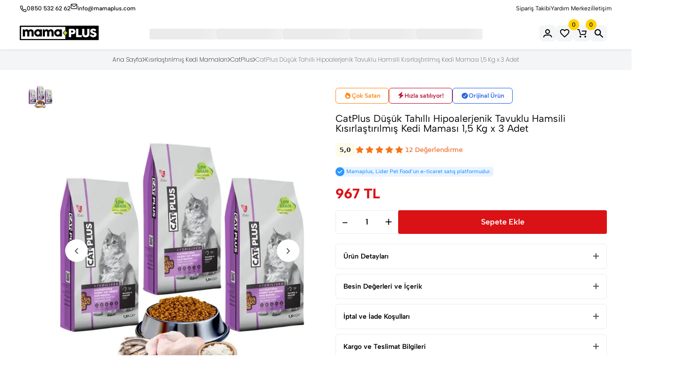

--- FILE ---
content_type: text/html; charset=utf-8
request_url: https://www.mamaplus.com/catplus-dusuk-tahilli-hipoalerjenik-tavuklu-hamsili-kisirlastirilmis-kedi-mamasi-15-kg-x-3-adet-p-127
body_size: 35683
content:
<!DOCTYPE html><html lang="tr"><head><meta charSet="utf-8"/><meta name="viewport" content="width=device-width, initial-scale=1"/><link rel="preload" as="image" imageSrcSet="/_next/image?url=https%3A%2F%2Fcdn.mamaplus.com%2Fstorage%2Fcache%2Fuploads%2Fimages%2F20_Mayis_Yeni_Gorseller_Urun%2FKumllar%2F525_525_676a77168cfbb.webp&amp;w=750&amp;q=75 1x, /_next/image?url=https%3A%2F%2Fcdn.mamaplus.com%2Fstorage%2Fcache%2Fuploads%2Fimages%2F20_Mayis_Yeni_Gorseller_Urun%2FKumllar%2F525_525_676a77168cfbb.webp&amp;w=1920&amp;q=75 2x"/><link rel="preload" as="image" imageSrcSet="/_next/image?url=https%3A%2F%2Fcdn.mamaplus.com%2Fstorage%2Fcache%2Fuploads%2Fimages%2F20_Mayis_Yeni_Gorseller_Urun%2FKumllar%2F525_525_676a7716dd72f.webp&amp;w=750&amp;q=75 1x, /_next/image?url=https%3A%2F%2Fcdn.mamaplus.com%2Fstorage%2Fcache%2Fuploads%2Fimages%2F20_Mayis_Yeni_Gorseller_Urun%2FKumllar%2F525_525_676a7716dd72f.webp&amp;w=1920&amp;q=75 2x"/><link rel="preload" as="image" imageSrcSet="/_next/image?url=https%3A%2F%2Fcdn.mamaplus.com%2Fstorage%2Fcache%2Fuploads%2Fimages%2F20_Mayis_Yeni_Gorseller_Urun%2FKumllar%2F525_525_676a7716d8e18.webp&amp;w=750&amp;q=75 1x, /_next/image?url=https%3A%2F%2Fcdn.mamaplus.com%2Fstorage%2Fcache%2Fuploads%2Fimages%2F20_Mayis_Yeni_Gorseller_Urun%2FKumllar%2F525_525_676a7716d8e18.webp&amp;w=1920&amp;q=75 2x"/><link rel="preload" as="image" imageSrcSet="/_next/image?url=https%3A%2F%2Fcdn.mamaplus.com%2Fstorage%2Fcache%2Fuploads%2Fimages%2F20_Mayis_Yeni_Gorseller_Urun%2Fkonserveler%2F24lu%2F525_525_668fcb98d06f0.webp&amp;w=750&amp;q=75 1x, /_next/image?url=https%3A%2F%2Fcdn.mamaplus.com%2Fstorage%2Fcache%2Fuploads%2Fimages%2F20_Mayis_Yeni_Gorseller_Urun%2Fkonserveler%2F24lu%2F525_525_668fcb98d06f0.webp&amp;w=1920&amp;q=75 2x"/><link rel="preload" as="image" imageSrcSet="/_next/image?url=https%3A%2F%2Fcdn.mamaplus.com%2Fstorage%2Fcache%2Fuploads%2Fimages%2F20_Mayis_Yeni_Gorseller_Urun%2Fkonserveler%2F24lu%2F525_525_668fcb98a1f03.webp&amp;w=750&amp;q=75 1x, /_next/image?url=https%3A%2F%2Fcdn.mamaplus.com%2Fstorage%2Fcache%2Fuploads%2Fimages%2F20_Mayis_Yeni_Gorseller_Urun%2Fkonserveler%2F24lu%2F525_525_668fcb98a1f03.webp&amp;w=1920&amp;q=75 2x"/><link rel="preload" as="image" imageSrcSet="/_next/image?url=https%3A%2F%2Fcdn.mamaplus.com%2Fstorage%2Fcache%2Fuploads%2Fimages%2F20_Mayis_Yeni_Gorseller_Urun%2Fkonserveler%2F12li%2F525_525_668fcbaba4c14.webp&amp;w=750&amp;q=75 1x, /_next/image?url=https%3A%2F%2Fcdn.mamaplus.com%2Fstorage%2Fcache%2Fuploads%2Fimages%2F20_Mayis_Yeni_Gorseller_Urun%2Fkonserveler%2F12li%2F525_525_668fcbaba4c14.webp&amp;w=1920&amp;q=75 2x"/><link rel="preload" as="image" imageSrcSet="/_next/image?url=https%3A%2F%2Fcdn.mamaplus.com%2Fstorage%2Fcache%2Fuploads%2Fimages%2F28_nisan_yeni_gorseller_2025%2Fcaplus%2F700_900_680f8898e0f2d.webp&amp;w=750&amp;q=75 1x, /_next/image?url=https%3A%2F%2Fcdn.mamaplus.com%2Fstorage%2Fcache%2Fuploads%2Fimages%2F28_nisan_yeni_gorseller_2025%2Fcaplus%2F700_900_680f8898e0f2d.webp&amp;w=1920&amp;q=75 2x"/><link rel="preload" as="image" imageSrcSet="/_next/image?url=https%3A%2F%2Fcdn.mamaplus.com%2Fstorage%2Fcache%2Fuploads%2Fimages%2F28_nisan_yeni_gorseller_2025%2Fcaplus%2F700_900_680f88995a77b.webp&amp;w=750&amp;q=75 1x, /_next/image?url=https%3A%2F%2Fcdn.mamaplus.com%2Fstorage%2Fcache%2Fuploads%2Fimages%2F28_nisan_yeni_gorseller_2025%2Fcaplus%2F700_900_680f88995a77b.webp&amp;w=1920&amp;q=75 2x"/><link rel="preload" as="image" imageSrcSet="/_next/image?url=https%3A%2F%2Fcdn.mamaplus.com%2Fstorage%2Fcache%2Fuploads%2Fimages%2F28_nisan_yeni_gorseller_2025%2Fcaplus%2F700_900_680f88985a48a.webp&amp;w=750&amp;q=75 1x, /_next/image?url=https%3A%2F%2Fcdn.mamaplus.com%2Fstorage%2Fcache%2Fuploads%2Fimages%2F28_nisan_yeni_gorseller_2025%2Fcaplus%2F700_900_680f88985a48a.webp&amp;w=1920&amp;q=75 2x"/><link rel="preload" as="image" imageSrcSet="/_next/image?url=https%3A%2F%2Fcdn.mamaplus.com%2Fstorage%2Fcache%2Fuploads%2Fimages%2F28_nisan_yeni_gorseller_2025%2Fcaplus%2F700_900_680f889888e16.webp&amp;w=750&amp;q=75 1x, /_next/image?url=https%3A%2F%2Fcdn.mamaplus.com%2Fstorage%2Fcache%2Fuploads%2Fimages%2F28_nisan_yeni_gorseller_2025%2Fcaplus%2F700_900_680f889888e16.webp&amp;w=1920&amp;q=75 2x"/><link rel="stylesheet" href="/_next/static/chunks/644e55a556e2d11f.css" data-precedence="next"/><link rel="stylesheet" href="/_next/static/chunks/690e72491a16cc9d.css" data-precedence="next"/><link rel="stylesheet" href="/_next/static/chunks/3582dd17aff25658.css" data-precedence="next"/><link rel="stylesheet" href="/_next/static/chunks/60e6bfd8e7105b6e.css" data-precedence="next"/><link rel="stylesheet" href="/_next/static/chunks/978f1fab870b13d4.css" data-precedence="next"/><link rel="stylesheet" href="/_next/static/chunks/5a223bbe26e5765b.css" data-precedence="next"/><link rel="stylesheet" href="/_next/static/chunks/163f657a16afbe5e.css" data-precedence="next"/><link rel="preload" as="script" fetchPriority="low" href="/_next/static/chunks/dec4a63cbae9db1d.js"/><script src="/_next/static/chunks/8fbcd3d91f7f4d05.js" async=""></script><script src="/_next/static/chunks/9cb65e30b11abfc8.js" async=""></script><script src="/_next/static/chunks/82c1c52a05b8f1bf.js" async=""></script><script src="/_next/static/chunks/b05dcd7498806964.js" async=""></script><script src="/_next/static/chunks/turbopack-6f2080206d23e89a.js" async=""></script><script src="/_next/static/chunks/7ebc0cfc281a2bd9.js" async=""></script><script src="/_next/static/chunks/6ce1590a7636a0e3.js" async=""></script><script src="/_next/static/chunks/f176b1e008555d68.js" async=""></script><script src="/_next/static/chunks/7497118e3fc450e5.js" async=""></script><script src="/_next/static/chunks/22ebc2efd64e577a.js" async=""></script><script src="/_next/static/chunks/57f64bc892195452.js" async=""></script><script src="/_next/static/chunks/8b4dfdbd2ef6b8bc.js" async=""></script><script src="/_next/static/chunks/1fc9bda6d59a5324.js" async=""></script><script src="/_next/static/chunks/96e0e4c4d9cf6f4e.js" async=""></script><script src="/_next/static/chunks/71f459d75af51df5.js" async=""></script><script src="/_next/static/chunks/6a24cfb2bc765ce3.js" async=""></script><script src="/_next/static/chunks/90726b03ea91d7d8.js" async=""></script><script src="/_next/static/chunks/4c5bc16cb922c9b0.js" async=""></script><link rel="preload" href="https://www.googletagmanager.com/gtag/js?id=G-H19DJ9MRDE" as="script"/><link rel="preload" href="https://cdn-cookieyes.com/client_data/51b0ec736d5ec00ab3cea54e/script.js" as="script"/><link rel="preload" as="image" imageSrcSet="/_next/image?url=https%3A%2F%2Fcdn.mamaplus.com%2Fstorage%2Fcache%2Fuploads%2Fimages%2F28_nisan_yeni_gorseller_2025%2Fcaplus%2F700_900_680f88982d404.webp&amp;w=750&amp;q=75 1x, /_next/image?url=https%3A%2F%2Fcdn.mamaplus.com%2Fstorage%2Fcache%2Fuploads%2Fimages%2F28_nisan_yeni_gorseller_2025%2Fcaplus%2F700_900_680f88982d404.webp&amp;w=1920&amp;q=75 2x"/><link rel="preload" as="image" imageSrcSet="/_next/image?url=https%3A%2F%2Fcdn.mamaplus.com%2Fstorage%2Fcache%2Fuploads%2Fimages%2F28_nisan_yeni_gorseller_2025%2Fmercy%2F700_900_680f5bad19cdd.webp&amp;w=750&amp;q=75 1x, /_next/image?url=https%3A%2F%2Fcdn.mamaplus.com%2Fstorage%2Fcache%2Fuploads%2Fimages%2F28_nisan_yeni_gorseller_2025%2Fmercy%2F700_900_680f5bad19cdd.webp&amp;w=1920&amp;q=75 2x"/><link rel="preload" as="image" imageSrcSet="/_next/image?url=https%3A%2F%2Fcdn.mamaplus.com%2Fstorage%2Fcache%2Fuploads%2Fimages%2F28_nisan_yeni_gorseller_2025%2Fmercy%2F700_900_680f5babc88e7.webp&amp;w=750&amp;q=75 1x, /_next/image?url=https%3A%2F%2Fcdn.mamaplus.com%2Fstorage%2Fcache%2Fuploads%2Fimages%2F28_nisan_yeni_gorseller_2025%2Fmercy%2F700_900_680f5babc88e7.webp&amp;w=1920&amp;q=75 2x"/><link rel="preload" as="image" imageSrcSet="/_next/image?url=https%3A%2F%2Fcdn.mamaplus.com%2Fstorage%2Fcache%2Fuploads%2Fimages%2F28_nisan_yeni_gorseller_2025%2Fmercy%2F700_900_680f5babb4a4a.webp&amp;w=750&amp;q=75 1x, /_next/image?url=https%3A%2F%2Fcdn.mamaplus.com%2Fstorage%2Fcache%2Fuploads%2Fimages%2F28_nisan_yeni_gorseller_2025%2Fmercy%2F700_900_680f5babb4a4a.webp&amp;w=1920&amp;q=75 2x"/><link rel="preload" as="image" imageSrcSet="/_next/image?url=https%3A%2F%2Fcdn.mamaplus.com%2Fstorage%2Fcache%2Fuploads%2Fimages%2F28_nisan_yeni_gorseller_2025%2Fmercy%2F700_900_680f5bad4ba0c.webp&amp;w=750&amp;q=75 1x, /_next/image?url=https%3A%2F%2Fcdn.mamaplus.com%2Fstorage%2Fcache%2Fuploads%2Fimages%2F28_nisan_yeni_gorseller_2025%2Fmercy%2F700_900_680f5bad4ba0c.webp&amp;w=1920&amp;q=75 2x"/><link rel="preload" as="image" imageSrcSet="/_next/image?url=https%3A%2F%2Fcdn.mamaplus.com%2Fstorage%2Fcache%2Fuploads%2Fimages%2F28_nisan_yeni_gorseller_2025%2Fmercy%2F700_900_680f8d68a6dfc.webp&amp;w=750&amp;q=75 1x, /_next/image?url=https%3A%2F%2Fcdn.mamaplus.com%2Fstorage%2Fcache%2Fuploads%2Fimages%2F28_nisan_yeni_gorseller_2025%2Fmercy%2F700_900_680f8d68a6dfc.webp&amp;w=1920&amp;q=75 2x"/><meta name="next-size-adjust" content=""/><noscript><img height="1" width="1" style="display:none" src="https://www.facebook.com/tr?id=1517035488458345&amp;ev=PageView&amp;noscript=1" alt=""/></noscript><script src="/_next/static/chunks/a6dad97d9634a72d.js" noModule=""></script></head><body class="jsx-620894aad8091044 preload-wrapper"><div hidden=""><!--$?--><template id="B:0"></template><!--/$--></div> <div class="jsx-4d9c0f5f6e6ca0fb tf-top-bar topbar-custom"><div class="jsx-4d9c0f5f6e6ca0fb px_15 lg-px_40"><div class="jsx-4d9c0f5f6e6ca0fb tf-top-bar_wrap grid-3 gap-30 align-items-center"><div class="jsx-4d9c0f5f6e6ca0fb tf-top-bar_left"><div class="jsx-4d9c0f5f6e6ca0fb d-flex gap-30 fw-5 fs-12 topbar-contact"><a href="tel:08505326262" class="jsx-4d9c0f5f6e6ca0fb topbar-link"><svg width="14" height="14" viewBox="0 0 24 24" fill="none" stroke="currentColor" stroke-width="2" class="jsx-4d9c0f5f6e6ca0fb"><path d="M22 16.92v3a2 2 0 0 1-2.18 2 19.79 19.79 0 0 1-8.63-3.07 19.5 19.5 0 0 1-6-6 19.79 19.79 0 0 1-3.07-8.67A2 2 0 0 1 4.11 2h3a2 2 0 0 1 2 1.72 12.84 12.84 0 0 0 .7 2.81 2 2 0 0 1-.45 2.11L8.09 9.91a16 16 0 0 0 6 6l1.27-1.27a2 2 0 0 1 2.11-.45 12.84 12.84 0 0 0 2.81.7A2 2 0 0 1 22 16.92z" class="jsx-4d9c0f5f6e6ca0fb"></path></svg>0850 532 62 62</a><a href="mailto:info@mamaplus.com" class="jsx-4d9c0f5f6e6ca0fb topbar-link d-none d-md-flex"><svg width="14" height="14" viewBox="0 0 24 24" fill="none" stroke="currentColor" stroke-width="2" class="jsx-4d9c0f5f6e6ca0fb"><path d="M4 4h16c1.1 0 2 .9 2 2v12c0 1.1-.9 2-2 2H4c-1.1 0-2-.9-2-2V6c0-1.1.9-2 2-2z" class="jsx-4d9c0f5f6e6ca0fb"></path><polyline points="22,6 12,13 2,6" class="jsx-4d9c0f5f6e6ca0fb"></polyline></svg>info@mamaplus.com</a></div></div><div class="jsx-4d9c0f5f6e6ca0fb text-center overflow-hidden"></div><div class="jsx-4d9c0f5f6e6ca0fb top-bar-language tf-cur justify-content-end"><div class="jsx-4d9c0f5f6e6ca0fb"><a title="Sipariş Takibi" class="fs-12 topbar-nav-link" href="/siparis-takibi">Sipariş Takibi</a></div><div class="jsx-4d9c0f5f6e6ca0fb d-none d-lg-block"><a title="Yardım Merkezi" class="fs-12 topbar-nav-link" href="/sss">Yardım Merkezi</a></div><div class="jsx-4d9c0f5f6e6ca0fb d-none d-lg-block"><a title="İletişim" class="fs-12 topbar-nav-link" href="/iletisim-formu">İletişim</a></div></div></div></div></div><header id="header" class="header-default transparent-bg "><div class="container-full px_15 lg-px_40"><div class="row wrapper-header align-items-center"><div class="col-md-4 col-3 tf-lg-hidden"><a href="#mobileMenu" data-bs-toggle="offcanvas" aria-controls="offcanvasLeft" aria-label="Mobil Menü" title="Mobil Menü"><svg xmlns="http://www.w3.org/2000/svg" width="24" height="16" viewBox="0 0 24 16" fill="none"><path d="M2.00056 2.28571H16.8577C17.1608 2.28571 17.4515 2.16531 17.6658 1.95098C17.8802 1.73665 18.0006 1.44596 18.0006 1.14286C18.0006 0.839753 17.8802 0.549063 17.6658 0.334735C17.4515 0.120408 17.1608 0 16.8577 0H2.00056C1.69745 0 1.40676 0.120408 1.19244 0.334735C0.978109 0.549063 0.857702 0.839753 0.857702 1.14286C0.857702 1.44596 0.978109 1.73665 1.19244 1.95098C1.40676 2.16531 1.69745 2.28571 2.00056 2.28571ZM0.857702 8C0.857702 7.6969 0.978109 7.40621 1.19244 7.19188C1.40676 6.97755 1.69745 6.85714 2.00056 6.85714H22.572C22.8751 6.85714 23.1658 6.97755 23.3801 7.19188C23.5944 7.40621 23.7148 7.6969 23.7148 8C23.7148 8.30311 23.5944 8.59379 23.3801 8.80812C23.1658 9.02245 22.8751 9.14286 22.572 9.14286H2.00056C1.69745 9.14286 1.40676 9.02245 1.19244 8.80812C0.978109 8.59379 0.857702 8.30311 0.857702 8ZM0.857702 14.8571C0.857702 14.554 0.978109 14.2633 1.19244 14.049C1.40676 13.8347 1.69745 13.7143 2.00056 13.7143H12.2863C12.5894 13.7143 12.8801 13.8347 13.0944 14.049C13.3087 14.2633 13.4291 14.554 13.4291 14.8571C13.4291 15.1602 13.3087 15.4509 13.0944 15.6653C12.8801 15.8796 12.5894 16 12.2863 16H2.00056C1.69745 16 1.40676 15.8796 1.19244 15.6653C0.978109 15.4509 0.857702 15.1602 0.857702 14.8571Z" fill="currentColor"></path></svg></a></div><div class="col-xl-2 col-md-4 col-6"><a class="logo-header" href="/"><img alt="Logo" title="Logo" width="136" height="21" decoding="async" data-nimg="1" class="logo" style="color:transparent" src="/images/logo/logo.svg"/></a></div><div class="col-xl-8 tf-md-hidden"><nav class="box-navigation text-center"><ul class="box-nav-ul d-flex align-items-center justify-content-center gap-30"><div class="d-flex gap-30"><span aria-live="polite" aria-busy="true"><span class="react-loading-skeleton" style="width:135px;height:22px">‌</span><br/></span><span aria-live="polite" aria-busy="true"><span class="react-loading-skeleton" style="width:135px;height:22px">‌</span><br/></span><span aria-live="polite" aria-busy="true"><span class="react-loading-skeleton" style="width:135px;height:22px">‌</span><br/></span><span aria-live="polite" aria-busy="true"><span class="react-loading-skeleton" style="width:135px;height:22px">‌</span><br/></span><span aria-live="polite" aria-busy="true"><span class="react-loading-skeleton" style="width:135px;height:22px">‌</span><br/></span></div></ul></nav></div><div class="col-xl-2 col-md-4 col-3"><ul class="nav-icon d-flex justify-content-end align-items-center gap-30"><li class="nav-account"><a class="nav-icon-item align-items-center gap-10" aria-label="Giriş Yap" title="Giriş Yap" href="/giris"><i class="mamaicon-profile-mamaplus fa-25" role="img" aria-hidden="true"></i></a></li><li class="nav-wishlist"><a class="nav-icon-item align-items-center gap-10" href="/favorilerim"><i class="icon-heart fa-25"></i><span class="count-box">0</span></a></li><li class="nav-cart"><a href="#shoppingCart" data-bs-toggle="modal" class="nav-icon-item" aria-label="Sepetim" title="Sepetim"><i class="fa-25 mamaicon-cart-mamaplus" role="img"></i><span class="count-box">0</span></a></li><li class="nav-search"><a href="#canvasSearch" data-bs-toggle="offcanvas" aria-controls="canvasSearch" class="nav-icon-item" aria-label="Arama Yap" title="Arama Yap"><i class="mamaicon-search-mamaplus fa-25" aria-hidden="true"></i></a></li></ul></div></div></div></header><div id="wrapper" class="jsx-620894aad8091044"><div class="d-none d-md-block"><div class="tf-page-title2 style-3   "><div class="container-full"><div class="row"><div class="col-12"><ul class="breadcrumbs d-flex align-items-center justify-content-center" itemScope="" itemType="https://schema.org/BreadcrumbList"><li class="breadcrumb-item " itemProp="itemListElement" itemScope="" itemType="https://schema.org/ListItem"><a itemProp="item" class="breadcrumb-link" href="https://mamaplus.com"><span itemProp="name">Ana Sayfa</span></a><meta itemProp="position" content="1"/></li><li class="separator"><i class="icon-arrow-right"></i></li><li class="breadcrumb-item " itemProp="itemListElement" itemScope="" itemType="https://schema.org/ListItem"><a itemProp="item" class="breadcrumb-link" href="https://mamaplus.com/kisirlastirilmis-kedi-mamalari"><span itemProp="name">Kısırlaştırılmış Kedi Mamaları</span></a><meta itemProp="position" content="2"/></li><li class="separator"><i class="icon-arrow-right"></i></li><li class="breadcrumb-item " itemProp="itemListElement" itemScope="" itemType="https://schema.org/ListItem"><a itemProp="item" class="breadcrumb-link" href="https://mamaplus.com/catplus/kisirlastirilmis-kedi-mamalari"><span itemProp="name">CatPlus</span></a><meta itemProp="position" content="3"/></li><li class="separator"><i class="icon-arrow-right"></i></li><li class="breadcrumb-item active" itemProp="itemListElement" itemScope="" itemType="https://schema.org/ListItem"><span itemProp="name" class="current-page">CatPlus Düşük Tahıllı Hipoalerjenik Tavuklu Hamsili Kısırlaştırılmış Kedi Maması 1,5 Kg x 3 Adet</span><meta itemProp="position" content="4"/></li></ul></div></div></div></div></div><section class="pt_0 pb_30" style="max-width:100vw;overflow:clip"><div class="tf-main-product section-image-zoom" style="max-width:100vw;overflow:clip"><div class="container product_container"><div class="row"><div class="col-md-6"><div class="tf-product-media-wrap sticky-top"><div class="thumbs-slider"><div class="swiper tf-product-media-thumbs other-image-zoom" dir="ltr"><div class="swiper-wrapper"><div class="swiper-slide stagger-item"><div class="item"><img data-src="https://cdn.mamaplus.com/storage/cache/uploads/images/20_Mayis_Yeni_Gorseller_Urun/konseptler/700_900_6710dab9ae511.webp" alt="" loading="lazy" width="770" height="1075" decoding="async" data-nimg="1" class="lazyload" style="color:transparent" srcSet="/_next/image?url=https%3A%2F%2Fcdn.mamaplus.com%2Fstorage%2Fcache%2Fuploads%2Fimages%2F20_Mayis_Yeni_Gorseller_Urun%2Fkonseptler%2F700_900_6710dab9ae511.webp&amp;w=828&amp;q=75 1x, /_next/image?url=https%3A%2F%2Fcdn.mamaplus.com%2Fstorage%2Fcache%2Fuploads%2Fimages%2F20_Mayis_Yeni_Gorseller_Urun%2Fkonseptler%2F700_900_6710dab9ae511.webp&amp;w=1920&amp;q=75 2x" src="/_next/image?url=https%3A%2F%2Fcdn.mamaplus.com%2Fstorage%2Fcache%2Fuploads%2Fimages%2F20_Mayis_Yeni_Gorseller_Urun%2Fkonseptler%2F700_900_6710dab9ae511.webp&amp;w=1920&amp;q=75"/></div></div><div class="swiper-slide stagger-item"><div class="item"><img data-src="https://cdn.mamaplus.com/storage/cache/uploads/images/20_Mayis_Yeni_Gorseller_Urun/CatPlus/700_900_6651a3ad0e59d.webp" alt="" loading="lazy" width="770" height="1075" decoding="async" data-nimg="1" class="lazyload" style="color:transparent" srcSet="/_next/image?url=https%3A%2F%2Fcdn.mamaplus.com%2Fstorage%2Fcache%2Fuploads%2Fimages%2F20_Mayis_Yeni_Gorseller_Urun%2FCatPlus%2F700_900_6651a3ad0e59d.webp&amp;w=828&amp;q=75 1x, /_next/image?url=https%3A%2F%2Fcdn.mamaplus.com%2Fstorage%2Fcache%2Fuploads%2Fimages%2F20_Mayis_Yeni_Gorseller_Urun%2FCatPlus%2F700_900_6651a3ad0e59d.webp&amp;w=1920&amp;q=75 2x" src="/_next/image?url=https%3A%2F%2Fcdn.mamaplus.com%2Fstorage%2Fcache%2Fuploads%2Fimages%2F20_Mayis_Yeni_Gorseller_Urun%2FCatPlus%2F700_900_6651a3ad0e59d.webp&amp;w=1920&amp;q=75"/></div></div><div class="swiper-slide stagger-item"><div class="item"><img data-src="https://cdn.mamaplus.com/storage/cache/uploads/images/20_Mayis_Yeni_Gorseller_Urun/CatPlus/700_900_6651a408120d9.webp" alt="" loading="lazy" width="770" height="1075" decoding="async" data-nimg="1" class="lazyload" style="color:transparent" srcSet="/_next/image?url=https%3A%2F%2Fcdn.mamaplus.com%2Fstorage%2Fcache%2Fuploads%2Fimages%2F20_Mayis_Yeni_Gorseller_Urun%2FCatPlus%2F700_900_6651a408120d9.webp&amp;w=828&amp;q=75 1x, /_next/image?url=https%3A%2F%2Fcdn.mamaplus.com%2Fstorage%2Fcache%2Fuploads%2Fimages%2F20_Mayis_Yeni_Gorseller_Urun%2FCatPlus%2F700_900_6651a408120d9.webp&amp;w=1920&amp;q=75 2x" src="/_next/image?url=https%3A%2F%2Fcdn.mamaplus.com%2Fstorage%2Fcache%2Fuploads%2Fimages%2F20_Mayis_Yeni_Gorseller_Urun%2FCatPlus%2F700_900_6651a408120d9.webp&amp;w=1920&amp;q=75"/></div></div><div class="swiper-slide stagger-item"><div class="item"><img data-src="https://cdn.mamaplus.com/storage/cache/uploads/images/20_Mayis_Yeni_Gorseller_Urun/CatPlus/700_900_6651a407e8859.webp" alt="" loading="lazy" width="770" height="1075" decoding="async" data-nimg="1" class="lazyload" style="color:transparent" srcSet="/_next/image?url=https%3A%2F%2Fcdn.mamaplus.com%2Fstorage%2Fcache%2Fuploads%2Fimages%2F20_Mayis_Yeni_Gorseller_Urun%2FCatPlus%2F700_900_6651a407e8859.webp&amp;w=828&amp;q=75 1x, /_next/image?url=https%3A%2F%2Fcdn.mamaplus.com%2Fstorage%2Fcache%2Fuploads%2Fimages%2F20_Mayis_Yeni_Gorseller_Urun%2FCatPlus%2F700_900_6651a407e8859.webp&amp;w=1920&amp;q=75 2x" src="/_next/image?url=https%3A%2F%2Fcdn.mamaplus.com%2Fstorage%2Fcache%2Fuploads%2Fimages%2F20_Mayis_Yeni_Gorseller_Urun%2FCatPlus%2F700_900_6651a407e8859.webp&amp;w=1920&amp;q=75"/></div></div><div class="swiper-slide stagger-item"><div class="item"><img data-src="https://cdn.mamaplus.com/storage/cache/uploads/images/20_Mayis_Yeni_Gorseller_Urun/CatPlus/700_900_6651a329ce8da.webp" alt="" loading="lazy" width="770" height="1075" decoding="async" data-nimg="1" class="lazyload" style="color:transparent" srcSet="/_next/image?url=https%3A%2F%2Fcdn.mamaplus.com%2Fstorage%2Fcache%2Fuploads%2Fimages%2F20_Mayis_Yeni_Gorseller_Urun%2FCatPlus%2F700_900_6651a329ce8da.webp&amp;w=828&amp;q=75 1x, /_next/image?url=https%3A%2F%2Fcdn.mamaplus.com%2Fstorage%2Fcache%2Fuploads%2Fimages%2F20_Mayis_Yeni_Gorseller_Urun%2FCatPlus%2F700_900_6651a329ce8da.webp&amp;w=1920&amp;q=75 2x" src="/_next/image?url=https%3A%2F%2Fcdn.mamaplus.com%2Fstorage%2Fcache%2Fuploads%2Fimages%2F20_Mayis_Yeni_Gorseller_Urun%2FCatPlus%2F700_900_6651a329ce8da.webp&amp;w=1920&amp;q=75"/></div></div><div class="swiper-slide stagger-item"><div class="item"><img data-src="https://cdn.mamaplus.com/storage/cache/uploads/images/20_Mayis_Yeni_Gorseller_Urun/CatPlus/700_900_66f2b144eca12.webp" alt="" loading="lazy" width="770" height="1075" decoding="async" data-nimg="1" class="lazyload" style="color:transparent" srcSet="/_next/image?url=https%3A%2F%2Fcdn.mamaplus.com%2Fstorage%2Fcache%2Fuploads%2Fimages%2F20_Mayis_Yeni_Gorseller_Urun%2FCatPlus%2F700_900_66f2b144eca12.webp&amp;w=828&amp;q=75 1x, /_next/image?url=https%3A%2F%2Fcdn.mamaplus.com%2Fstorage%2Fcache%2Fuploads%2Fimages%2F20_Mayis_Yeni_Gorseller_Urun%2FCatPlus%2F700_900_66f2b144eca12.webp&amp;w=1920&amp;q=75 2x" src="/_next/image?url=https%3A%2F%2Fcdn.mamaplus.com%2Fstorage%2Fcache%2Fuploads%2Fimages%2F20_Mayis_Yeni_Gorseller_Urun%2FCatPlus%2F700_900_66f2b144eca12.webp&amp;w=1920&amp;q=75"/></div></div><div class="swiper-slide stagger-item"><div class="item"><img data-src="https://cdn.mamaplus.com/storage/cache/uploads/images/20_Mayis_Yeni_Gorseller_Urun/CatPlus/700_900_66f2b144cfa5c.webp" alt="" loading="lazy" width="770" height="1075" decoding="async" data-nimg="1" class="lazyload" style="color:transparent" srcSet="/_next/image?url=https%3A%2F%2Fcdn.mamaplus.com%2Fstorage%2Fcache%2Fuploads%2Fimages%2F20_Mayis_Yeni_Gorseller_Urun%2FCatPlus%2F700_900_66f2b144cfa5c.webp&amp;w=828&amp;q=75 1x, /_next/image?url=https%3A%2F%2Fcdn.mamaplus.com%2Fstorage%2Fcache%2Fuploads%2Fimages%2F20_Mayis_Yeni_Gorseller_Urun%2FCatPlus%2F700_900_66f2b144cfa5c.webp&amp;w=1920&amp;q=75 2x" src="/_next/image?url=https%3A%2F%2Fcdn.mamaplus.com%2Fstorage%2Fcache%2Fuploads%2Fimages%2F20_Mayis_Yeni_Gorseller_Urun%2FCatPlus%2F700_900_66f2b144cfa5c.webp&amp;w=1920&amp;q=75"/></div></div><div class="swiper-slide stagger-item"><div class="item"><img data-src="https://cdn.mamaplus.com/storage/cache/uploads/images/20_Mayis_Yeni_Gorseller_Urun/CatPlus/700_900_67a9ba92451da.webp" alt="" loading="lazy" width="770" height="1075" decoding="async" data-nimg="1" class="lazyload" style="color:transparent" srcSet="/_next/image?url=https%3A%2F%2Fcdn.mamaplus.com%2Fstorage%2Fcache%2Fuploads%2Fimages%2F20_Mayis_Yeni_Gorseller_Urun%2FCatPlus%2F700_900_67a9ba92451da.webp&amp;w=828&amp;q=75 1x, /_next/image?url=https%3A%2F%2Fcdn.mamaplus.com%2Fstorage%2Fcache%2Fuploads%2Fimages%2F20_Mayis_Yeni_Gorseller_Urun%2FCatPlus%2F700_900_67a9ba92451da.webp&amp;w=1920&amp;q=75 2x" src="/_next/image?url=https%3A%2F%2Fcdn.mamaplus.com%2Fstorage%2Fcache%2Fuploads%2Fimages%2F20_Mayis_Yeni_Gorseller_Urun%2FCatPlus%2F700_900_67a9ba92451da.webp&amp;w=1920&amp;q=75"/></div></div><div class="swiper-slide stagger-item"><div class="item"><img data-src="https://cdn.mamaplus.com/storage/cache/uploads/images/20_Mayis_Yeni_Gorseller_Urun/MamaGecisleri/700_900_6651a44968e59.webp" alt="" loading="lazy" width="770" height="1075" decoding="async" data-nimg="1" class="lazyload" style="color:transparent" srcSet="/_next/image?url=https%3A%2F%2Fcdn.mamaplus.com%2Fstorage%2Fcache%2Fuploads%2Fimages%2F20_Mayis_Yeni_Gorseller_Urun%2FMamaGecisleri%2F700_900_6651a44968e59.webp&amp;w=828&amp;q=75 1x, /_next/image?url=https%3A%2F%2Fcdn.mamaplus.com%2Fstorage%2Fcache%2Fuploads%2Fimages%2F20_Mayis_Yeni_Gorseller_Urun%2FMamaGecisleri%2F700_900_6651a44968e59.webp&amp;w=1920&amp;q=75 2x" src="/_next/image?url=https%3A%2F%2Fcdn.mamaplus.com%2Fstorage%2Fcache%2Fuploads%2Fimages%2F20_Mayis_Yeni_Gorseller_Urun%2FMamaGecisleri%2F700_900_6651a44968e59.webp&amp;w=1920&amp;q=75"/></div></div></div></div><div class="swiper tf-product-media-main" dir="ltr" id="gallery-swiper-started"><div class="swiper-wrapper"><div class="swiper-slide"><a class="item"><img data-zoom="https://cdn.mamaplus.com/storage/cache/uploads/images/20_Mayis_Yeni_Gorseller_Urun/konseptler/700_900_6710dab9ae511.webp" data-src="https://cdn.mamaplus.com/storage/cache/uploads/images/20_Mayis_Yeni_Gorseller_Urun/konseptler/700_900_6710dab9ae511.webp" alt="image" loading="lazy" width="770" height="1075" decoding="async" data-nimg="1" class="tf-image-zoom lazyload" style="color:transparent" srcSet="/_next/image?url=https%3A%2F%2Fcdn.mamaplus.com%2Fstorage%2Fcache%2Fuploads%2Fimages%2F20_Mayis_Yeni_Gorseller_Urun%2Fkonseptler%2F700_900_6710dab9ae511.webp&amp;w=828&amp;q=75 1x, /_next/image?url=https%3A%2F%2Fcdn.mamaplus.com%2Fstorage%2Fcache%2Fuploads%2Fimages%2F20_Mayis_Yeni_Gorseller_Urun%2Fkonseptler%2F700_900_6710dab9ae511.webp&amp;w=1920&amp;q=75 2x" src="/_next/image?url=https%3A%2F%2Fcdn.mamaplus.com%2Fstorage%2Fcache%2Fuploads%2Fimages%2F20_Mayis_Yeni_Gorseller_Urun%2Fkonseptler%2F700_900_6710dab9ae511.webp&amp;w=1920&amp;q=75"/></a></div><div class="swiper-slide"><a class="item"><img data-zoom="https://cdn.mamaplus.com/storage/cache/uploads/images/20_Mayis_Yeni_Gorseller_Urun/CatPlus/700_900_6651a3ad0e59d.webp" data-src="https://cdn.mamaplus.com/storage/cache/uploads/images/20_Mayis_Yeni_Gorseller_Urun/CatPlus/700_900_6651a3ad0e59d.webp" alt="image" loading="lazy" width="770" height="1075" decoding="async" data-nimg="1" class="tf-image-zoom lazyload" style="color:transparent" srcSet="/_next/image?url=https%3A%2F%2Fcdn.mamaplus.com%2Fstorage%2Fcache%2Fuploads%2Fimages%2F20_Mayis_Yeni_Gorseller_Urun%2FCatPlus%2F700_900_6651a3ad0e59d.webp&amp;w=828&amp;q=75 1x, /_next/image?url=https%3A%2F%2Fcdn.mamaplus.com%2Fstorage%2Fcache%2Fuploads%2Fimages%2F20_Mayis_Yeni_Gorseller_Urun%2FCatPlus%2F700_900_6651a3ad0e59d.webp&amp;w=1920&amp;q=75 2x" src="/_next/image?url=https%3A%2F%2Fcdn.mamaplus.com%2Fstorage%2Fcache%2Fuploads%2Fimages%2F20_Mayis_Yeni_Gorseller_Urun%2FCatPlus%2F700_900_6651a3ad0e59d.webp&amp;w=1920&amp;q=75"/></a></div><div class="swiper-slide"><a class="item"><img data-zoom="https://cdn.mamaplus.com/storage/cache/uploads/images/20_Mayis_Yeni_Gorseller_Urun/CatPlus/700_900_6651a408120d9.webp" data-src="https://cdn.mamaplus.com/storage/cache/uploads/images/20_Mayis_Yeni_Gorseller_Urun/CatPlus/700_900_6651a408120d9.webp" alt="image" loading="lazy" width="770" height="1075" decoding="async" data-nimg="1" class="tf-image-zoom lazyload" style="color:transparent" srcSet="/_next/image?url=https%3A%2F%2Fcdn.mamaplus.com%2Fstorage%2Fcache%2Fuploads%2Fimages%2F20_Mayis_Yeni_Gorseller_Urun%2FCatPlus%2F700_900_6651a408120d9.webp&amp;w=828&amp;q=75 1x, /_next/image?url=https%3A%2F%2Fcdn.mamaplus.com%2Fstorage%2Fcache%2Fuploads%2Fimages%2F20_Mayis_Yeni_Gorseller_Urun%2FCatPlus%2F700_900_6651a408120d9.webp&amp;w=1920&amp;q=75 2x" src="/_next/image?url=https%3A%2F%2Fcdn.mamaplus.com%2Fstorage%2Fcache%2Fuploads%2Fimages%2F20_Mayis_Yeni_Gorseller_Urun%2FCatPlus%2F700_900_6651a408120d9.webp&amp;w=1920&amp;q=75"/></a></div><div class="swiper-slide"><a class="item"><img data-zoom="https://cdn.mamaplus.com/storage/cache/uploads/images/20_Mayis_Yeni_Gorseller_Urun/CatPlus/700_900_6651a407e8859.webp" data-src="https://cdn.mamaplus.com/storage/cache/uploads/images/20_Mayis_Yeni_Gorseller_Urun/CatPlus/700_900_6651a407e8859.webp" alt="image" loading="lazy" width="770" height="1075" decoding="async" data-nimg="1" class="tf-image-zoom lazyload" style="color:transparent" srcSet="/_next/image?url=https%3A%2F%2Fcdn.mamaplus.com%2Fstorage%2Fcache%2Fuploads%2Fimages%2F20_Mayis_Yeni_Gorseller_Urun%2FCatPlus%2F700_900_6651a407e8859.webp&amp;w=828&amp;q=75 1x, /_next/image?url=https%3A%2F%2Fcdn.mamaplus.com%2Fstorage%2Fcache%2Fuploads%2Fimages%2F20_Mayis_Yeni_Gorseller_Urun%2FCatPlus%2F700_900_6651a407e8859.webp&amp;w=1920&amp;q=75 2x" src="/_next/image?url=https%3A%2F%2Fcdn.mamaplus.com%2Fstorage%2Fcache%2Fuploads%2Fimages%2F20_Mayis_Yeni_Gorseller_Urun%2FCatPlus%2F700_900_6651a407e8859.webp&amp;w=1920&amp;q=75"/></a></div><div class="swiper-slide"><a class="item"><img data-zoom="https://cdn.mamaplus.com/storage/cache/uploads/images/20_Mayis_Yeni_Gorseller_Urun/CatPlus/700_900_6651a329ce8da.webp" data-src="https://cdn.mamaplus.com/storage/cache/uploads/images/20_Mayis_Yeni_Gorseller_Urun/CatPlus/700_900_6651a329ce8da.webp" alt="image" loading="lazy" width="770" height="1075" decoding="async" data-nimg="1" class="tf-image-zoom lazyload" style="color:transparent" srcSet="/_next/image?url=https%3A%2F%2Fcdn.mamaplus.com%2Fstorage%2Fcache%2Fuploads%2Fimages%2F20_Mayis_Yeni_Gorseller_Urun%2FCatPlus%2F700_900_6651a329ce8da.webp&amp;w=828&amp;q=75 1x, /_next/image?url=https%3A%2F%2Fcdn.mamaplus.com%2Fstorage%2Fcache%2Fuploads%2Fimages%2F20_Mayis_Yeni_Gorseller_Urun%2FCatPlus%2F700_900_6651a329ce8da.webp&amp;w=1920&amp;q=75 2x" src="/_next/image?url=https%3A%2F%2Fcdn.mamaplus.com%2Fstorage%2Fcache%2Fuploads%2Fimages%2F20_Mayis_Yeni_Gorseller_Urun%2FCatPlus%2F700_900_6651a329ce8da.webp&amp;w=1920&amp;q=75"/></a></div><div class="swiper-slide"><a class="item"><img data-zoom="https://cdn.mamaplus.com/storage/cache/uploads/images/20_Mayis_Yeni_Gorseller_Urun/CatPlus/700_900_66f2b144eca12.webp" data-src="https://cdn.mamaplus.com/storage/cache/uploads/images/20_Mayis_Yeni_Gorseller_Urun/CatPlus/700_900_66f2b144eca12.webp" alt="image" loading="lazy" width="770" height="1075" decoding="async" data-nimg="1" class="tf-image-zoom lazyload" style="color:transparent" srcSet="/_next/image?url=https%3A%2F%2Fcdn.mamaplus.com%2Fstorage%2Fcache%2Fuploads%2Fimages%2F20_Mayis_Yeni_Gorseller_Urun%2FCatPlus%2F700_900_66f2b144eca12.webp&amp;w=828&amp;q=75 1x, /_next/image?url=https%3A%2F%2Fcdn.mamaplus.com%2Fstorage%2Fcache%2Fuploads%2Fimages%2F20_Mayis_Yeni_Gorseller_Urun%2FCatPlus%2F700_900_66f2b144eca12.webp&amp;w=1920&amp;q=75 2x" src="/_next/image?url=https%3A%2F%2Fcdn.mamaplus.com%2Fstorage%2Fcache%2Fuploads%2Fimages%2F20_Mayis_Yeni_Gorseller_Urun%2FCatPlus%2F700_900_66f2b144eca12.webp&amp;w=1920&amp;q=75"/></a></div><div class="swiper-slide"><a class="item"><img data-zoom="https://cdn.mamaplus.com/storage/cache/uploads/images/20_Mayis_Yeni_Gorseller_Urun/CatPlus/700_900_66f2b144cfa5c.webp" data-src="https://cdn.mamaplus.com/storage/cache/uploads/images/20_Mayis_Yeni_Gorseller_Urun/CatPlus/700_900_66f2b144cfa5c.webp" alt="image" loading="lazy" width="770" height="1075" decoding="async" data-nimg="1" class="tf-image-zoom lazyload" style="color:transparent" srcSet="/_next/image?url=https%3A%2F%2Fcdn.mamaplus.com%2Fstorage%2Fcache%2Fuploads%2Fimages%2F20_Mayis_Yeni_Gorseller_Urun%2FCatPlus%2F700_900_66f2b144cfa5c.webp&amp;w=828&amp;q=75 1x, /_next/image?url=https%3A%2F%2Fcdn.mamaplus.com%2Fstorage%2Fcache%2Fuploads%2Fimages%2F20_Mayis_Yeni_Gorseller_Urun%2FCatPlus%2F700_900_66f2b144cfa5c.webp&amp;w=1920&amp;q=75 2x" src="/_next/image?url=https%3A%2F%2Fcdn.mamaplus.com%2Fstorage%2Fcache%2Fuploads%2Fimages%2F20_Mayis_Yeni_Gorseller_Urun%2FCatPlus%2F700_900_66f2b144cfa5c.webp&amp;w=1920&amp;q=75"/></a></div><div class="swiper-slide"><a class="item"><img data-zoom="https://cdn.mamaplus.com/storage/cache/uploads/images/20_Mayis_Yeni_Gorseller_Urun/CatPlus/700_900_67a9ba92451da.webp" data-src="https://cdn.mamaplus.com/storage/cache/uploads/images/20_Mayis_Yeni_Gorseller_Urun/CatPlus/700_900_67a9ba92451da.webp" alt="image" loading="lazy" width="770" height="1075" decoding="async" data-nimg="1" class="tf-image-zoom lazyload" style="color:transparent" srcSet="/_next/image?url=https%3A%2F%2Fcdn.mamaplus.com%2Fstorage%2Fcache%2Fuploads%2Fimages%2F20_Mayis_Yeni_Gorseller_Urun%2FCatPlus%2F700_900_67a9ba92451da.webp&amp;w=828&amp;q=75 1x, /_next/image?url=https%3A%2F%2Fcdn.mamaplus.com%2Fstorage%2Fcache%2Fuploads%2Fimages%2F20_Mayis_Yeni_Gorseller_Urun%2FCatPlus%2F700_900_67a9ba92451da.webp&amp;w=1920&amp;q=75 2x" src="/_next/image?url=https%3A%2F%2Fcdn.mamaplus.com%2Fstorage%2Fcache%2Fuploads%2Fimages%2F20_Mayis_Yeni_Gorseller_Urun%2FCatPlus%2F700_900_67a9ba92451da.webp&amp;w=1920&amp;q=75"/></a></div><div class="swiper-slide"><a class="item"><img data-zoom="https://cdn.mamaplus.com/storage/cache/uploads/images/20_Mayis_Yeni_Gorseller_Urun/MamaGecisleri/700_900_6651a44968e59.webp" data-src="https://cdn.mamaplus.com/storage/cache/uploads/images/20_Mayis_Yeni_Gorseller_Urun/MamaGecisleri/700_900_6651a44968e59.webp" alt="image" loading="lazy" width="770" height="1075" decoding="async" data-nimg="1" class="tf-image-zoom lazyload" style="color:transparent" srcSet="/_next/image?url=https%3A%2F%2Fcdn.mamaplus.com%2Fstorage%2Fcache%2Fuploads%2Fimages%2F20_Mayis_Yeni_Gorseller_Urun%2FMamaGecisleri%2F700_900_6651a44968e59.webp&amp;w=828&amp;q=75 1x, /_next/image?url=https%3A%2F%2Fcdn.mamaplus.com%2Fstorage%2Fcache%2Fuploads%2Fimages%2F20_Mayis_Yeni_Gorseller_Urun%2FMamaGecisleri%2F700_900_6651a44968e59.webp&amp;w=1920&amp;q=75 2x" src="/_next/image?url=https%3A%2F%2Fcdn.mamaplus.com%2Fstorage%2Fcache%2Fuploads%2Fimages%2F20_Mayis_Yeni_Gorseller_Urun%2FMamaGecisleri%2F700_900_6651a44968e59.webp&amp;w=1920&amp;q=75"/></a></div></div><div class="swiper-button-next button-style-arrow thumbs-next"></div><div class="swiper-button-prev button-style-arrow thumbs-prev"></div></div> </div></div></div><div class="col-md-6"><div class="tf-product-info-wrap position-relative"><div class="tf-zoom-main"></div><div class="tf-product-info-list other-image-zoom"><div class="mt-1 mt-md-2 mt-lg-3 ProductBadges-module__emAUka__buttonsWrapper"><button class="ProductBadges-module__emAUka__btn ProductBadges-module__emAUka__bestseller"><svg data-prefix="fas" data-icon="fire" class="svg-inline--fa fa-fire " role="img" viewBox="0 0 448 512" aria-hidden="true"><path fill="currentColor" d="M160.5-26.4c9.3-7.8 23-7.5 31.9 .9 12.3 11.6 23.3 24.4 33.9 37.4 13.5 16.5 29.7 38.3 45.3 64.2 5.2-6.8 10-12.8 14.2-17.9 1.1-1.3 2.2-2.7 3.3-4.1 7.9-9.8 17.7-22.1 30.8-22.1 13.4 0 22.8 11.9 30.8 22.1 1.3 1.7 2.6 3.3 3.9 4.8 10.3 12.4 24 30.3 37.7 52.4 27.2 43.9 55.6 106.4 55.6 176.6 0 123.7-100.3 224-224 224S0 411.7 0 288c0-91.1 41.1-170 80.5-225 19.9-27.7 39.7-49.9 54.6-65.1 8.2-8.4 16.5-16.7 25.5-24.2zM225.7 416c25.3 0 47.7-7 68.8-21 42.1-29.4 53.4-88.2 28.1-134.4-4.5-9-16-9.6-22.5-2l-25.2 29.3c-6.6 7.6-18.5 7.4-24.7-.5-17.3-22.1-49.1-62.4-65.3-83-5.4-6.9-15.2-8-21.5-1.9-18.3 17.8-51.5 56.8-51.5 104.3 0 68.6 50.6 109.2 113.7 109.2z"></path></svg><span>Çok Satan</span></button><button class="ProductBadges-module__emAUka__btn ProductBadges-module__emAUka__fastSelling"><span class="ProductBadges-module__emAUka__icon"><svg data-prefix="fas" data-icon="bolt" class="svg-inline--fa fa-bolt " role="img" viewBox="0 0 448 512" aria-hidden="true"><path fill="currentColor" d="M338.8-9.9c11.9 8.6 16.3 24.2 10.9 37.8L271.3 224 416 224c13.5 0 25.5 8.4 30.1 21.1s.7 26.9-9.6 35.5l-288 240c-11.3 9.4-27.4 9.9-39.3 1.3s-16.3-24.2-10.9-37.8L176.7 288 32 288c-13.5 0-25.5-8.4-30.1-21.1s-.7-26.9 9.6-35.5l288-240c11.3-9.4 27.4-9.9 39.3-1.3z"></path></svg></span><span>Hızla satılıyor!</span></button><button class="ProductBadges-module__emAUka__btn ProductBadges-module__emAUka__original"><svg data-prefix="fas" data-icon="circle-check" class="svg-inline--fa fa-circle-check " role="img" viewBox="0 0 512 512" aria-hidden="true"><path fill="currentColor" d="M256 512a256 256 0 1 1 0-512 256 256 0 1 1 0 512zM374 145.7c-10.7-7.8-25.7-5.4-33.5 5.3L221.1 315.2 169 263.1c-9.4-9.4-24.6-9.4-33.9 0s-9.4 24.6 0 33.9l72 72c5 5 11.8 7.5 18.8 7s13.4-4.1 17.5-9.8L379.3 179.2c7.8-10.7 5.4-25.7-5.3-33.5z"></path></svg><span>Orijinal Ürün</span></button></div><div class="tf-product-info-title"><h1 class="fs-16">CatPlus Düşük Tahıllı Hipoalerjenik Tavuklu Hamsili Kısırlaştırılmış Kedi Maması 1,5 Kg x 3 Adet</h1></div><div class="ProductRating-module__21Shyq__ratingWrapper" aria-label="12 değerlendirmeye göre 5 üzerinden 5,0 puan"><div class="ProductRating-module__21Shyq__ratingValueBox">5,0</div><div class="ProductRating-module__21Shyq__starsContainer"><svg data-prefix="fas" data-icon="star" class="svg-inline--fa fa-star ProductRating-module__21Shyq__starFilled" role="img" viewBox="0 0 576 512" aria-hidden="true"><path fill="currentColor" d="M309.5-18.9c-4.1-8-12.4-13.1-21.4-13.1s-17.3 5.1-21.4 13.1L193.1 125.3 33.2 150.7c-8.9 1.4-16.3 7.7-19.1 16.3s-.5 18 5.8 24.4l114.4 114.5-25.2 159.9c-1.4 8.9 2.3 17.9 9.6 23.2s16.9 6.1 25 2L288.1 417.6 432.4 491c8 4.1 17.7 3.3 25-2s11-14.2 9.6-23.2L441.7 305.9 556.1 191.4c6.4-6.4 8.6-15.8 5.8-24.4s-10.1-14.9-19.1-16.3L383 125.3 309.5-18.9z"></path></svg><svg data-prefix="fas" data-icon="star" class="svg-inline--fa fa-star ProductRating-module__21Shyq__starFilled" role="img" viewBox="0 0 576 512" aria-hidden="true"><path fill="currentColor" d="M309.5-18.9c-4.1-8-12.4-13.1-21.4-13.1s-17.3 5.1-21.4 13.1L193.1 125.3 33.2 150.7c-8.9 1.4-16.3 7.7-19.1 16.3s-.5 18 5.8 24.4l114.4 114.5-25.2 159.9c-1.4 8.9 2.3 17.9 9.6 23.2s16.9 6.1 25 2L288.1 417.6 432.4 491c8 4.1 17.7 3.3 25-2s11-14.2 9.6-23.2L441.7 305.9 556.1 191.4c6.4-6.4 8.6-15.8 5.8-24.4s-10.1-14.9-19.1-16.3L383 125.3 309.5-18.9z"></path></svg><svg data-prefix="fas" data-icon="star" class="svg-inline--fa fa-star ProductRating-module__21Shyq__starFilled" role="img" viewBox="0 0 576 512" aria-hidden="true"><path fill="currentColor" d="M309.5-18.9c-4.1-8-12.4-13.1-21.4-13.1s-17.3 5.1-21.4 13.1L193.1 125.3 33.2 150.7c-8.9 1.4-16.3 7.7-19.1 16.3s-.5 18 5.8 24.4l114.4 114.5-25.2 159.9c-1.4 8.9 2.3 17.9 9.6 23.2s16.9 6.1 25 2L288.1 417.6 432.4 491c8 4.1 17.7 3.3 25-2s11-14.2 9.6-23.2L441.7 305.9 556.1 191.4c6.4-6.4 8.6-15.8 5.8-24.4s-10.1-14.9-19.1-16.3L383 125.3 309.5-18.9z"></path></svg><svg data-prefix="fas" data-icon="star" class="svg-inline--fa fa-star ProductRating-module__21Shyq__starFilled" role="img" viewBox="0 0 576 512" aria-hidden="true"><path fill="currentColor" d="M309.5-18.9c-4.1-8-12.4-13.1-21.4-13.1s-17.3 5.1-21.4 13.1L193.1 125.3 33.2 150.7c-8.9 1.4-16.3 7.7-19.1 16.3s-.5 18 5.8 24.4l114.4 114.5-25.2 159.9c-1.4 8.9 2.3 17.9 9.6 23.2s16.9 6.1 25 2L288.1 417.6 432.4 491c8 4.1 17.7 3.3 25-2s11-14.2 9.6-23.2L441.7 305.9 556.1 191.4c6.4-6.4 8.6-15.8 5.8-24.4s-10.1-14.9-19.1-16.3L383 125.3 309.5-18.9z"></path></svg><svg data-prefix="fas" data-icon="star" class="svg-inline--fa fa-star ProductRating-module__21Shyq__starFilled" role="img" viewBox="0 0 576 512" aria-hidden="true"><path fill="currentColor" d="M309.5-18.9c-4.1-8-12.4-13.1-21.4-13.1s-17.3 5.1-21.4 13.1L193.1 125.3 33.2 150.7c-8.9 1.4-16.3 7.7-19.1 16.3s-.5 18 5.8 24.4l114.4 114.5-25.2 159.9c-1.4 8.9 2.3 17.9 9.6 23.2s16.9 6.1 25 2L288.1 417.6 432.4 491c8 4.1 17.7 3.3 25-2s11-14.2 9.6-23.2L441.7 305.9 556.1 191.4c6.4-6.4 8.6-15.8 5.8-24.4s-10.1-14.9-19.1-16.3L383 125.3 309.5-18.9z"></path></svg></div><div class="ProductRating-module__21Shyq__reviewCount">12<!-- --> Değerlendirme</div></div><div class="xFmIt5Nn_nUpqAwhUTv9"><div class="GOgukScZuQkTBsQqZfUH"><i class="pmZ088qN7Xhlr0eA7kOg"></i><span class="lT_ffb9akxK1XomuoalY">Mamaplus, Lider Pet Food’un e-ticaret satış platformudur.</span></div></div><div class="tf-product-info-price"><div class="price-on-sale">967 TL</div></div><div class="tf-product-info-buy-button"><form class="d-flex flex-column flex-md-row gap-2"><div class="wg-quantity"><span class="btn-quantity minus-btn">-</span><input min="1" type="text" name="number" value="1"/><span class="btn-quantity plus-btn">+</span></div><a class="tf-btn btn-addCart justify-content-center fw-6 fs-22 flex-grow-1 animate-hover-btn d-md-none position-fixed bottom-0 start-0 end-0 m-0 rounded-0 py-3" style="max-width:100%;z-index:999"><span>SEPETE EKLE<!-- --> <!-- --> </span></a><a class="tf-product-btn-wishlist hover-tooltip box-icon bg_white wishlist btn-icon-action d-md-none position-fixed bottom-0 end-0 m-3" style="z-index:999"><span class="icon icon-heart "></span><span class="tooltip">Favorilere Ekle</span></a><a class="tf-btn btn-addCart justify-content-center fw-6 fs-16 flex-grow-1 animate-hover-btn d-none d-md-flex"><span>Sepete Ekle<!-- --> <!-- --> </span></a></form></div><section class="flat-spacing-0"><div class=""><div class=""><div class=""><div class="flat-accordion style-default has-btns toggle-description-tab"><div class="flat-toggle style-2 "><div class="toggle-title ">Ürün Detayları</div><div class="toggle-content " style="display:block"><div class=""><div class="py_20 lg_py_30"><p>Kısırlaştırılmış kedilerin &ouml;zel beslenme ihtiya&ccedil;ları g&ouml;z &ouml;n&uuml;nde bulundurularak form&uuml;le edilen CatPlus Tavuklu Hamsili Kısır Kedi Maması, ideal kilonun korunmasına yardımcı olur. Omega-3 yağ asitleri ile zenginleştirilmiş olan bu mama, kedinizin sağlıklı ve parlak t&uuml;ylere sahip olmasını destekler. D&uuml;ş&uuml;k yağ i&ccedil;eriği ve sindirimi kolay bileşenleriyle, kısırlaştırılmış kediler i&ccedil;in m&uuml;kemmel bir tercih.<br />
<br />
CatPlus kısırlaştırılmış kediniz i&ccedil;in sorun oluşturabilecek t&uuml;y yumakları oluşumu, kilo kontrol&uuml; ve alt &uuml;riner sistem sağlığı i&ccedil;in &ouml;zel olarak tasarlanmıştır. Tercih edilen fonksiyonel hammadde ve besleyici ilaveler sayesinde kısırlaştırılmış kedilerin en yaygın karşılaştığı sağlık problemlerinden onları korur.<br />
<br />
CatPlus Kısırlaştırılmış kediler i&ccedil;in &ouml;zel beslenme gereksinimlerini karşılamaya y&ouml;nelik form&uuml;le edilmiş tavuk-hamsi i&ccedil;eren kuru kedi mamasıdır. CatPlus kısırlaştırılmış kedinizde oluşması olası fazla kilo alımı, t&uuml;y yumakları ve idrar yolu sorunlarının &ouml;nlenmesine y&ouml;nelik &ouml;zel i&ccedil;eriğe sahiptir. Kısırlaştırılması sonrası oluşan metabolik değişikliklerin eğer kedinizde birtakım olumsuzluklara neden olmasını istemiyorsanız CatPlus kısırlaştırılmış &uuml;r&uuml;n&uuml;m&uuml;z&uuml; mutlaka deneyiniz.</p>

<p>CatPlus Sterilized dengeli lif ve kalori d&uuml;zeyi ile kısırlaştırılmış kedinizin aşırı kilo almasını &ouml;nler ve i&ccedil;erdiği L-karnitin ile ideal sil&uuml;etini korumasına yardımcı olur.</p>

<p>Uzun t&uuml;y &ouml;rt&uuml;s&uuml;ne sahip kedilerde kısırlaştırma sonrası şekillenen hormonal değişimler t&uuml;ylerin daha fazla d&ouml;k&uuml;lmesine ve sindirim kanalında t&uuml;y yumaklarının oluşmasına yol a&ccedil;abilir. CatPlus Sterilized i&ccedil;erdiği karnıyarık otu lifleri sayesinde t&uuml;y yumağı oluşumunun &ouml;nlenmesini sağlar.</p>

<p><strong>Antioksidan Etki</strong><br />
Sindirim problemlerine duyarlı kediler lokal mukozal yangılar ve serbest radikallerin artışına yatkındır. CatPlus&rsquo;ta bulunan antioksidanlar malondialdehit gibi toksik son &uuml;r&uuml;nleri azaltarak oksidatif stresi &ouml;nleyici g&ouml;rev g&ouml;r&uuml;rler. Buna ek olarak bu doğal antioksidanlar yangı giderici veya mukoza irritasyonunu &ouml;nleyici esansiyel yağ asitlerinin biyoyararlanımını arttırır.</p>

<p><strong>Bağırsak Sağlığı</strong><br />
Bağırsak kanalı patojen mikroorganizmaların ilk giriş noktasıdır. CatPlus&rsquo;ta bulunan ksilo-oligosakkaritler bifidobakterilerin artışını teşvik eder ve bağırsak i&ccedil;eriğinin indirekt asitleşmesine katkıda bulunur. Lokal bağışıklık bağışıklık &uuml;retimi ile arttırılır. Arttırılan lokal bağışıklık bağırsak epitelinin zarar g&ouml;rmesini &ouml;nler ve oluşabilecek olumsuzlukların (yumuşak dışkılama, diyare gibi) &ouml;n&uuml;ne ge&ccedil;er.</p>

<p><strong>Y&uuml;ksek Sindirilme Oranı</strong><br />
CatPlus&rsquo;ta y&uuml;ksek kaliteli hayvansal proteinler, toplam protein sinidirilebilirliğini ve esansiyel amino asit biyoyararlanımını arttırır. Sindirim sistemi hassas kediler bağırsak irritasyonları ile kombine olarak enzimatik aktivitenin ve besin madde emiliminin azalmasına yatkındır. Y&uuml;ksek sindirilebilirliğe sahip proteinler veya biyoaktif peptidler endojen protein kaybını azaltır ve azot metabolizmasına olumlu etki ederler.</p>

<p><strong>&Uuml;st&uuml;n Lezzet</strong><br />
Kediler i&ccedil;in hayvansal proteinler bitkisel kaynaklı olanlara g&ouml;re daha lezzetlidir.&nbsp; Mamanın s&uuml;rekli tercih edilmesi i&ccedil;in, aromanın etkinliğinin optimize edilmesinde taneler sıvı ve toz formundaki aromalar kaplanmıştır. &nbsp;Bazı hassas kedilerde mama t&uuml;ketimi d&uuml;zensiz olabilir. CatPlus&rsquo;ta bulunan lezzeti garantili aromalar iştahı ve mama t&uuml;ketimini d&uuml;zenlemeye yardımcı olur.</p>

<p><strong>Bilimsel Besleme</strong><br />
CatPlus, i&ccedil;erdiği ksilo-oligosakkaritler bağırsak florasını stabilize eder ve optimum bağırsak sağlığına destek olur. Ksilo-oligosakkaritler enerji kaybına neden olan istenmeyen fermantasyonu sınırlandırır ve besin madde emilimini d&uuml;zenleyerek iştahtaki d&uuml;zensizlikleri azaltır.</p>

<p style="margin-left:0cm; margin-right:0cm"><span style="font-size:11pt"><span style="font-family:Calibri,sans-serif"><strong>İ&Ccedil;İNDEKİLER :</strong> İşlenmiş Tavuk Proteini, Mısır, Tavuk Yağı, Pirin&ccedil;, İşlenmiş Hamsi Proteini, Hamsi Yağı, Karnıyarık Otu Tozu, Şeker Pancarı, Balık Aroması, Vitamin Ve Mineraller, Keten Tohumu, Ksilo-Oligosakkarit, Bira Mayası,Tuz, L-Karnitin, Yucca Schidigera, Koruyucular - Antioksidanlar.</span></span></p>

<p style="margin-left:0cm; margin-right:0cm"><span style="font-size:11pt"><span style="font-family:Calibri,sans-serif"><strong>MİNERALLER :</strong> Kalsiyum, Fosfor, Sodyum, İyot, &Ccedil;inko, Bakır, Potasyum Klor&uuml;r, Demir, Selenyum. </span></span></p>

<p style="margin-left:0cm; margin-right:0cm"><span style="font-size:11pt"><span style="font-family:Calibri,sans-serif"><strong>VİTAMİNLER :</strong> A Vitamini, D Vitamini, E Vitamini, C Vitamini, B1-B2-B3 (Niasin) - B6-B12-B7 (Biyotin) - B9 (Folik Asit), K Vitamini, Kolin, Kalsiyum Pantotenat.</span></span></p>

<p><img alt="" src="https://cdn.mamaplus.com/storage/uploads/images/Beslenme_Tablolari/6426c75d78259.jpg" /></p></div></div></div></div><div class="flat-toggle style-2 "><div class="toggle-title ">Besin Değerleri ve İçerik</div><div class="toggle-content " style="display:block"><div class="py_20 lg_py_30"><p>CatPlus Düşük Tahıllı Hipoalerjenik Tavuklu Hamsili Kısırlaştırılmış Kedi Maması, hassas sindirim sistemine sahip kedilerin ihtiyaçlarına yönelik geliştirilmiş bir besin kaynağıdır. </p>
<p>Tavuklu ve hamsi aromalı bu mama, kedilerde alerjik reaksiyonları en aza indirmek amacıyla düşük tahıllı formüle sahiptir. %34 ham protein ve %12 ham yağ içeriği, kedinizin güçlü kaslarını ve enerji seviyesini destekler.  Ayrıca %1500 mg/kg taurine, kedinizin göz, kalp ve bağışıklığının sağlığı için olmazsa olmazdır. </p>
<p>Vitamin A, D3, E ve C zengin içeriği, bağışıklık sistemini güçlendirmeye ve genel sağlığı desteklemeye katkıda bulunur.</p>
<p>CatPlus Düşük Tahıllı Hipoalerjenik Tavuklu Hamsili Kısırlaştırılmış Kedi Maması 4,5 kg (1,5 kg x 3) bir ambalajla sunulur ve kedinizin ihtiyacı olan besinleri sağlıklı bir şekilde almasını sağlar. </p></div><table class="table"><tbody><tr class="tf-attr-pa-color"><th class="tf-attr-label">Mama Tadı</th><td class="tf-attr-value"><p>Tavuklu - Hamsili</p></td></tr><tr class="tf-attr-pa-color"><th class="tf-attr-label">Mama Türü</th><td class="tf-attr-value"><p>Kısırlaştırılmış Kedi Maması</p></td></tr><tr class="tf-attr-pa-color"><th class="tf-attr-label">Ambalaj Türü</th><td class="tf-attr-value"><p>Yapıştırma (Fermuarsız)</p></td></tr><tr class="tf-attr-pa-color"><th class="tf-attr-label">Mama Ağırlığı</th><td class="tf-attr-value"><p>4,5 Kg</p></td></tr><tr class="tf-attr-pa-color"><th class="tf-attr-label">Ham Protein</th><td class="tf-attr-value"><p>%34</p></td></tr><tr class="tf-attr-pa-color"><th class="tf-attr-label">Ham Yağ</th><td class="tf-attr-value"><p>%12</p></td></tr><tr class="tf-attr-pa-color"><th class="tf-attr-label">Ham Selüloz</th><td class="tf-attr-value"><p>%4</p></td></tr><tr class="tf-attr-pa-color"><th class="tf-attr-label">Ham Kül</th><td class="tf-attr-value"><p>%7</p></td></tr><tr class="tf-attr-pa-color"><th class="tf-attr-label">Vitamin A -IU/kg</th><td class="tf-attr-value"><p>18000</p></td></tr><tr class="tf-attr-pa-color"><th class="tf-attr-label">Vitamin D3 - IU/kg</th><td class="tf-attr-value"><p>1500</p></td></tr><tr class="tf-attr-pa-color"><th class="tf-attr-label">Vitamin E - mg/kg</th><td class="tf-attr-value"><p>200</p></td></tr><tr class="tf-attr-pa-color"><th class="tf-attr-label">Vitamin C - mg/kg</th><td class="tf-attr-value"><p>200</p></td></tr><tr class="tf-attr-pa-color"><th class="tf-attr-label">Taurine - mg/kg</th><td class="tf-attr-value"><p>1500</p></td></tr></tbody></table></div></div><div class="flat-toggle style-2 "><div class="toggle-title ">İptal ve İade Koşulları</div><div class="toggle-content " style="display:block"><div class="py_20 lg_py_30"><p><strong>İade Koşulları</strong><br />
L&uuml;tfen hatalı ve eksik siparişleri teslim almayınız. (Konu hakkında ayrıntılı bilgi i&ccedil;in l&uuml;tfen<u><strong>&nbsp;<a href="https://mamaplus.com/sayfa/mesafeli-satis-sozlesmesi" target="_blank">Mesafeli Satış S&ouml;zleşmesini</a></strong></u>&nbsp;okuyunuz) Teslim aldığınız paketi kargo g&ouml;revlisi yanında a&ccedil;ıp, siparişinizi kontrol ediniz. Yırtılmış, deforme olmuş veya yanlış g&ouml;nderildiğini d&uuml;ş&uuml;nd&uuml;ğ&uuml;n&uuml;z &uuml;r&uuml;nleri l&uuml;tfen teslim almayınız. Herhangi bir yanlışlık veya eksiklik g&ouml;rd&uuml;ğ&uuml;n&uuml;z takdirde derhal 0850 532 6262 numaralı telefondan firmamızla irtibata ge&ccedil;iniz.<br />
<br />
<strong>İade Edilecek &Uuml;r&uuml;nlerin G&ouml;nderimi</strong><br />
İadesini ger&ccedil;ekleştireceğiniz &uuml;r&uuml;n&uuml; mutlaka teslimatı ger&ccedil;ekleştiren PTT Kargo ile tarafımıza g&ouml;ndermeniz gerekmektedir.<br />
<br />
Diğer firmalardan yapılacak g&ouml;nderimler tarafımızca kabul edilmeyecektir. Eğer iadeleriniz Cayma Hakkı kapsamındaysa kargo &uuml;creti firmamıza aittir. Diğer iadelerde kargo &uuml;creti g&ouml;nderene aittir.<br />
<br />
İadesi yapılacak &uuml;r&uuml;nlerde sipariş numarası, siparişi veren kişinin isim ve adresi ile birlikte iade nedeni mutlaka bildirilmelidir. 0850 532 6262 numaralı telefonu arayarak iade koşullarını &ouml;ğrenebilir, iade başvurusu yapabilirsiniz.<br />
<br />
<strong>İade Koşulları</strong><br />
Teslim alınan fakat 1/3&rsquo;&uuml;nden fazlası t&uuml;ketildiği halde iade edilmek istenen veya firmamıza g&ouml;nderilen &uuml;r&uuml;nler kabul edilmeyecektir.&nbsp;<br />
<br />
Ambalajı yırtık, ezik &uuml;r&uuml;nler teslimat esnasında kargo firmasından teslim alınmamalıdır. Aksi takdirde firmamız ve kargo firması sorumluluk kabul etmemektedir.</p></div></div></div><div class="flat-toggle style-2 "><div class="toggle-title ">Kargo ve Teslimat Bilgileri</div><div class="toggle-content " style="display:block"><div class="py_20 lg_py_30"><p><strong>Siparişin Teslimat S&uuml;resi</strong></p>

<p>Mamaplus.com sitesinden yapılan siparişler, &uuml;retim yerimiz olan Manisa/Salihli&rsquo;den anlaşmalı kargo firması PTT Kargo tarafından mesafe/g&uuml;n kapsamında teslimatı yapılmaktadır.<br />
<br />
MamaPlus &uuml;zerinden g&uuml;n i&ccedil;erisinde verilen siparişler en ge&ccedil; 3 iş g&uuml;n&uuml; i&ccedil;erisine anlaşmalı kargo firmasına teslim edilir. PTT Kargo&#39;nun T&uuml;rkiye genelinde Cumartesi g&uuml;n&uuml; hizmet vermemesi nedeniyle Cuma g&uuml;n&uuml; &ouml;ğleden sonra ve hafta sonu vereceğiniz siparişler sonraki Pazartesi g&uuml;n&uuml; işleme alınarak kargoya verilir. T&uuml;m kredi kartı ve kapıda &ouml;deme se&ccedil;eneklerinde yukarıdaki hususlar ge&ccedil;erlidir.<br />
<br />
&Ouml;deme şekli havale/eft olan siparişler, &ouml;demesi ulaştığı zaman işleme alınmaktadır. Dolayısıyla &ouml;demenizin hesabımıza ge&ccedil;tiği saat uyarınca yukarıda belirtilen hususlar ge&ccedil;erli olmaktadır. &nbsp;&nbsp;<br />
<br />
Sitemizden alışveriş yapan siz kredi kartı sahiplerinin g&uuml;venliğini &ouml;n alanda tutmakta ve siparişinizi verdiğiniz andan itibaren &ouml;deme/fatura bilgilerinin kontrol&uuml; ger&ccedil;ekleştirmektedir. Bu y&uuml;zden, siparişinizin tedarik ve teslimat aşamasına gelebilmesi i&ccedil;in &ouml;ncelikle siparişinizin &ouml;deme/fatura bilgilerinin doğruluğunun onaylanması ve onaylandığına dair e-postanın size g&ouml;nderilmesi gereklidir.<br />
<br />
PTT Kargo ile g&ouml;nderim sağlayacağınız siparişlerinizde ise siparişinizde yer alan &uuml;r&uuml;n başına 10 TL kargo &uuml;creti yansıtılacaktır.</p></div></div></div></div></div></div></div></section><div class="modal modalCentered fade modalDemo tf-product-modal modal-part-content" id="share_social"><div class="modal-dialog modal-dialog-centered"><div class="modal-content"><div class="header"><div class="demo-title">Paylaş</div><span class="icon-close icon-close-popup" data-bs-dismiss="modal"></span></div><div class="overflow-y-auto"><ul class="tf-social-icon d-flex gap-10"><li><a href="https://www.facebook.com/sharer/sharer.php?u=1" target="_blank" class="box-icon social-facebook bg_line" rel="noopener noreferrer"><i class="icon icon-fb"></i></a></li><li><a href="https://twitter.com/intent/tweet?url=1" target="_blank" class="box-icon social-twiter bg_line" rel="noopener noreferrer"><i class="icon icon-Icon-x"></i></a></li><li><a href="https://www.instagram.com/?url=1" target="_blank" class="box-icon social-instagram bg_line" rel="noopener noreferrer"><i class="icon icon-instagram"></i></a></li><li><a href="https://www.tiktok.com/share/video?url=1" target="_blank" class="box-icon social-tiktok bg_line" rel="noopener noreferrer"><i class="icon icon-tiktok"></i></a></li><li><a href="https://pinterest.com/pin/create/button/?url=1" target="_blank" class="box-icon social-pinterest bg_line" rel="noopener noreferrer"><i class="icon icon-pinterest-1"></i></a></li></ul><form class="form-share" accept-charset="utf-8" method="post"><fieldset><input type="text" tabindex="0" aria-required="true" value="1"/></fieldset><div class="button-submit"><button class="tf-btn btn-sm radius-3 btn-fill btn-icon animate-hover-btn" type="button">Kopyala</button></div></form></div></div></div></div><div class="tf-product-info-extra-link mt-4"><a href="#ask_question" data-bs-toggle="modal" class="tf-product-extra-icon"><div class="icon"><i class="icon-question"></i></div><div class="text fw-6">Soru Sor</div></a><a href="#delivery_return" data-bs-toggle="modal" class="tf-product-extra-icon"><div class="icon"><svg class="d-inline-block" xmlns="http://www.w3.org/2000/svg" width="22" height="18" viewBox="0 0 22 18" fill="currentColor"><path d="M21.7872 10.4724C21.7872 9.73685 21.5432 9.00864 21.1002 8.4217L18.7221 5.27043C18.2421 4.63481 17.4804 4.25532 16.684 4.25532H14.9787V2.54885C14.9787 1.14111 13.8334 0 12.4255 0H9.95745V1.69779H12.4255C12.8948 1.69779 13.2766 2.07962 13.2766 2.54885V14.5957H8.15145C7.80021 13.6052 6.85421 12.8936 5.74468 12.8936C4.63515 12.8936 3.68915 13.6052 3.33792 14.5957H2.55319C2.08396 14.5957 1.70213 14.2139 1.70213 13.7447V2.54885C1.70213 2.07962 2.08396 1.69779 2.55319 1.69779H9.95745V0H2.55319C1.14528 0 0 1.14111 0 2.54885V13.7447C0 15.1526 1.14528 16.2979 2.55319 16.2979H3.33792C3.68915 17.2884 4.63515 18 5.74468 18C6.85421 18 7.80021 17.2884 8.15145 16.2979H13.423C13.7742 17.2884 14.7202 18 15.8297 18C16.9393 18 17.8853 17.2884 18.2365 16.2979H21.7872V10.4724ZM16.684 5.95745C16.9494 5.95745 17.2034 6.08396 17.3634 6.29574L19.5166 9.14894H14.9787V5.95745H16.684ZM5.74468 16.2979C5.27545 16.2979 4.89362 15.916 4.89362 15.4468C4.89362 14.9776 5.27545 14.5957 5.74468 14.5957C6.21392 14.5957 6.59575 14.9776 6.59575 15.4468C6.59575 15.916 6.21392 16.2979 5.74468 16.2979ZM15.8298 16.2979C15.3606 16.2979 14.9787 15.916 14.9787 15.4468C14.9787 14.9776 15.3606 14.5957 15.8298 14.5957C16.299 14.5957 16.6809 14.9776 16.6809 15.4468C16.6809 15.916 16.299 16.2979 15.8298 16.2979ZM18.2366 14.5957C17.8853 13.6052 16.9393 12.8936 15.8298 12.8936C15.5398 12.8935 15.252 12.943 14.9787 13.04V10.8511H20.0851V14.5957H18.2366Z"></path></svg></div><div class="text fw-6">Teslimat &amp; İade</div></a></div><div class="tf-product-info-trust-seal"><div class="tf-product-trust-mess"><i class="icon-safe"></i><p class="fw-6">Siparişiniz özenle hazırlanıp Manisa’dan en hızlı şekilde kargoya verilir.</p></div></div></div></div></div></div></div></div> </section><section class="pb_1 pt_0"><div class="container product_container"><div class="flat-title mb_1 text-start flex-row"><span class="title fs-20 fw-6">Birlikte Alınanlar</span></div><div class="hover-sw-nav hover-sw-2"><div class="swiper tf-sw-product-sell wrap-sw-over" dir="ltr"><div class="swiper-wrapper"><div class="swiper-slide"><div class="benzerurunler card-product overflow-hidden bg_white fl-item"><div class="card-product-wrapper"><a title="CatPlus Aktif Karbon Kedi Kumu 10 Lt x 2 Adet" alt="CatPlus Aktif Karbon Kedi Kumu 10 Lt x 2 Adet" class="product-img" href="/catplus-aktif-karbon-kedi-kumu-10-lt-x-2-adet-p-536"><img data-src="https://cdn.mamaplus.com/storage/cache/uploads/images/20_Mayis_Yeni_Gorseller_Urun/Kumllar/525_525_676a77168cfbb.webp" alt="CatPlus Aktif Karbon Kedi Kumu 10 Lt x 2 Adet" title="CatPlus Aktif Karbon Kedi Kumu 10 Lt x 2 Adet" width="720" height="1005" decoding="async" data-nimg="1" class="lazyload img-product" style="color:transparent;filter:blur(50px);transition:filter 0.3s ease-in-out" srcSet="/_next/image?url=https%3A%2F%2Fcdn.mamaplus.com%2Fstorage%2Fcache%2Fuploads%2Fimages%2F20_Mayis_Yeni_Gorseller_Urun%2FKumllar%2F525_525_676a77168cfbb.webp&amp;w=750&amp;q=75 1x, /_next/image?url=https%3A%2F%2Fcdn.mamaplus.com%2Fstorage%2Fcache%2Fuploads%2Fimages%2F20_Mayis_Yeni_Gorseller_Urun%2FKumllar%2F525_525_676a77168cfbb.webp&amp;w=1920&amp;q=75 2x" src="/_next/image?url=https%3A%2F%2Fcdn.mamaplus.com%2Fstorage%2Fcache%2Fuploads%2Fimages%2F20_Mayis_Yeni_Gorseller_Urun%2FKumllar%2F525_525_676a77168cfbb.webp&amp;w=1920&amp;q=75"/></a></div><div class="card-product-info"><h3><a title="CatPlus Aktif Karbon Kedi Kumu 10 Lt x 2 Adet" alt="CatPlus Aktif Karbon Kedi Kumu 10 Lt x 2 Adet" class="title link" href="/catplus-aktif-karbon-kedi-kumu-10-lt-x-2-adet-p-536">CatPlus Aktif Karbon Kedi Kumu 10 Lt x 2 Adet</a></h3><span class="price">399 TL</span><div class="list-product-btn absolute-btn"><a class="add-to-cart-btn" title="Sepete Ekle"><i class="fa-25 mamaicon-cart-mamaplus" role="img"></i></a></div></div></div></div><div class="swiper-slide"><div class="benzerurunler card-product overflow-hidden bg_white fl-item"><div class="card-product-wrapper"><a title="CatPlus Bebek Pudralı Kedi Kumu 10 Lt x 2 Adet" alt="CatPlus Bebek Pudralı Kedi Kumu 10 Lt x 2 Adet" class="product-img" href="/catplus-bebek-pudrali-kedi-kumu-10-lt-x-2-adet-p-63"><img data-src="https://cdn.mamaplus.com/storage/cache/uploads/images/20_Mayis_Yeni_Gorseller_Urun/Kumllar/525_525_676a7716dd72f.webp" alt="CatPlus Bebek Pudralı Kedi Kumu 10 Lt x 2 Adet" title="CatPlus Bebek Pudralı Kedi Kumu 10 Lt x 2 Adet" width="720" height="1005" decoding="async" data-nimg="1" class="lazyload img-product" style="color:transparent;filter:blur(50px);transition:filter 0.3s ease-in-out" srcSet="/_next/image?url=https%3A%2F%2Fcdn.mamaplus.com%2Fstorage%2Fcache%2Fuploads%2Fimages%2F20_Mayis_Yeni_Gorseller_Urun%2FKumllar%2F525_525_676a7716dd72f.webp&amp;w=750&amp;q=75 1x, /_next/image?url=https%3A%2F%2Fcdn.mamaplus.com%2Fstorage%2Fcache%2Fuploads%2Fimages%2F20_Mayis_Yeni_Gorseller_Urun%2FKumllar%2F525_525_676a7716dd72f.webp&amp;w=1920&amp;q=75 2x" src="/_next/image?url=https%3A%2F%2Fcdn.mamaplus.com%2Fstorage%2Fcache%2Fuploads%2Fimages%2F20_Mayis_Yeni_Gorseller_Urun%2FKumllar%2F525_525_676a7716dd72f.webp&amp;w=1920&amp;q=75"/></a></div><div class="card-product-info"><h3><a title="CatPlus Bebek Pudralı Kedi Kumu 10 Lt x 2 Adet" alt="CatPlus Bebek Pudralı Kedi Kumu 10 Lt x 2 Adet" class="title link" href="/catplus-bebek-pudrali-kedi-kumu-10-lt-x-2-adet-p-63">CatPlus Bebek Pudralı Kedi Kumu 10 Lt x 2 Adet</a></h3><span class="price">319 TL</span><div class="list-product-btn absolute-btn"><a class="add-to-cart-btn" title="Sepete Ekle"><i class="fa-25 mamaicon-cart-mamaplus" role="img"></i></a></div></div></div></div><div class="swiper-slide"><div class="benzerurunler card-product overflow-hidden bg_white fl-item"><div class="card-product-wrapper"><a title="CatPlus Kokusuz Kedi Kumu 10 Lt x 2 Adet" alt="CatPlus Kokusuz Kedi Kumu 10 Lt x 2 Adet" class="product-img" href="/catplus-kokusuz-kedi-kumu-10-lt-x-2-adet-p-66"><img data-src="https://cdn.mamaplus.com/storage/cache/uploads/images/20_Mayis_Yeni_Gorseller_Urun/Kumllar/525_525_676a7716d8e18.webp" alt="CatPlus Kokusuz Kedi Kumu 10 Lt x 2 Adet" title="CatPlus Kokusuz Kedi Kumu 10 Lt x 2 Adet" width="720" height="1005" decoding="async" data-nimg="1" class="lazyload img-product" style="color:transparent;filter:blur(50px);transition:filter 0.3s ease-in-out" srcSet="/_next/image?url=https%3A%2F%2Fcdn.mamaplus.com%2Fstorage%2Fcache%2Fuploads%2Fimages%2F20_Mayis_Yeni_Gorseller_Urun%2FKumllar%2F525_525_676a7716d8e18.webp&amp;w=750&amp;q=75 1x, /_next/image?url=https%3A%2F%2Fcdn.mamaplus.com%2Fstorage%2Fcache%2Fuploads%2Fimages%2F20_Mayis_Yeni_Gorseller_Urun%2FKumllar%2F525_525_676a7716d8e18.webp&amp;w=1920&amp;q=75 2x" src="/_next/image?url=https%3A%2F%2Fcdn.mamaplus.com%2Fstorage%2Fcache%2Fuploads%2Fimages%2F20_Mayis_Yeni_Gorseller_Urun%2FKumllar%2F525_525_676a7716d8e18.webp&amp;w=1920&amp;q=75"/></a></div><div class="card-product-info"><h3><a title="CatPlus Kokusuz Kedi Kumu 10 Lt x 2 Adet" alt="CatPlus Kokusuz Kedi Kumu 10 Lt x 2 Adet" class="title link" href="/catplus-kokusuz-kedi-kumu-10-lt-x-2-adet-p-66">CatPlus Kokusuz Kedi Kumu 10 Lt x 2 Adet</a></h3><span class="price">319 TL</span><div class="list-product-btn absolute-btn"><a class="add-to-cart-btn" title="Sepete Ekle"><i class="fa-25 mamaicon-cart-mamaplus" role="img"></i></a></div></div></div></div><div class="swiper-slide"><div class="benzerurunler card-product overflow-hidden bg_white fl-item"><div class="card-product-wrapper"><a title="CatPlus Pate  Okyanus Balıklı Yetişkin Kedi Konserve Yaş Mama 395 Gr x 24 Adet" alt="CatPlus Pate  Okyanus Balıklı Yetişkin Kedi Konserve Yaş Mama 395 Gr x 24 Adet" class="product-img" href="/catplus-pate-okyanus-balikli-yetiskin-kedi-konserve-yas-mama-395-gr-x-24-adet-p-687"><img data-src="https://cdn.mamaplus.com/storage/cache/uploads/images/20_Mayis_Yeni_Gorseller_Urun/konserveler/24lu/525_525_668fcb98d06f0.webp" alt="CatPlus Pate  Okyanus Balıklı Yetişkin Kedi Konserve Yaş Mama 395 Gr x 24 Adet" title="CatPlus Pate  Okyanus Balıklı Yetişkin Kedi Konserve Yaş Mama 395 Gr x 24 Adet" width="720" height="1005" decoding="async" data-nimg="1" class="lazyload img-product" style="color:transparent;filter:blur(50px);transition:filter 0.3s ease-in-out" srcSet="/_next/image?url=https%3A%2F%2Fcdn.mamaplus.com%2Fstorage%2Fcache%2Fuploads%2Fimages%2F20_Mayis_Yeni_Gorseller_Urun%2Fkonserveler%2F24lu%2F525_525_668fcb98d06f0.webp&amp;w=750&amp;q=75 1x, /_next/image?url=https%3A%2F%2Fcdn.mamaplus.com%2Fstorage%2Fcache%2Fuploads%2Fimages%2F20_Mayis_Yeni_Gorseller_Urun%2Fkonserveler%2F24lu%2F525_525_668fcb98d06f0.webp&amp;w=1920&amp;q=75 2x" src="/_next/image?url=https%3A%2F%2Fcdn.mamaplus.com%2Fstorage%2Fcache%2Fuploads%2Fimages%2F20_Mayis_Yeni_Gorseller_Urun%2Fkonserveler%2F24lu%2F525_525_668fcb98d06f0.webp&amp;w=1920&amp;q=75"/></a></div><div class="card-product-info"><h3><a title="CatPlus Pate  Okyanus Balıklı Yetişkin Kedi Konserve Yaş Mama 395 Gr x 24 Adet" alt="CatPlus Pate  Okyanus Balıklı Yetişkin Kedi Konserve Yaş Mama 395 Gr x 24 Adet" class="title link" href="/catplus-pate-okyanus-balikli-yetiskin-kedi-konserve-yas-mama-395-gr-x-24-adet-p-687">CatPlus Pate  Okyanus Balıklı Yetişkin Kedi Konserve Yaş Mama 395 Gr x 24 Adet</a></h3><span class="price">899 TL</span><div class="list-product-btn absolute-btn"><a class="add-to-cart-btn" title="Sepete Ekle"><i class="fa-25 mamaicon-cart-mamaplus" role="img"></i></a></div></div></div></div><div class="swiper-slide"><div class="benzerurunler card-product overflow-hidden bg_white fl-item"><div class="card-product-wrapper"><a title="CatPlus Pate Kuzu Etli ve Havuçlu Yetişkin Kedi Konserve Yaş Mama 395 Gr x 24 Adet" alt="CatPlus Pate Kuzu Etli ve Havuçlu Yetişkin Kedi Konserve Yaş Mama 395 Gr x 24 Adet" class="product-img" href="/catplus-pate-kuzu-etli-ve-havuclu-yetiskin-kedi-konserve-yas-mama-395-gr-x-24-adet-p-690"><img data-src="https://cdn.mamaplus.com/storage/cache/uploads/images/20_Mayis_Yeni_Gorseller_Urun/konserveler/24lu/525_525_668fcb98a1f03.webp" alt="CatPlus Pate Kuzu Etli ve Havuçlu Yetişkin Kedi Konserve Yaş Mama 395 Gr x 24 Adet" title="CatPlus Pate Kuzu Etli ve Havuçlu Yetişkin Kedi Konserve Yaş Mama 395 Gr x 24 Adet" width="720" height="1005" decoding="async" data-nimg="1" class="lazyload img-product" style="color:transparent;filter:blur(50px);transition:filter 0.3s ease-in-out" srcSet="/_next/image?url=https%3A%2F%2Fcdn.mamaplus.com%2Fstorage%2Fcache%2Fuploads%2Fimages%2F20_Mayis_Yeni_Gorseller_Urun%2Fkonserveler%2F24lu%2F525_525_668fcb98a1f03.webp&amp;w=750&amp;q=75 1x, /_next/image?url=https%3A%2F%2Fcdn.mamaplus.com%2Fstorage%2Fcache%2Fuploads%2Fimages%2F20_Mayis_Yeni_Gorseller_Urun%2Fkonserveler%2F24lu%2F525_525_668fcb98a1f03.webp&amp;w=1920&amp;q=75 2x" src="/_next/image?url=https%3A%2F%2Fcdn.mamaplus.com%2Fstorage%2Fcache%2Fuploads%2Fimages%2F20_Mayis_Yeni_Gorseller_Urun%2Fkonserveler%2F24lu%2F525_525_668fcb98a1f03.webp&amp;w=1920&amp;q=75"/></a></div><div class="card-product-info"><h3><a title="CatPlus Pate Kuzu Etli ve Havuçlu Yetişkin Kedi Konserve Yaş Mama 395 Gr x 24 Adet" alt="CatPlus Pate Kuzu Etli ve Havuçlu Yetişkin Kedi Konserve Yaş Mama 395 Gr x 24 Adet" class="title link" href="/catplus-pate-kuzu-etli-ve-havuclu-yetiskin-kedi-konserve-yas-mama-395-gr-x-24-adet-p-690">CatPlus Pate Kuzu Etli ve Havuçlu Yetişkin Kedi Konserve Yaş Mama 395 Gr x 24 Adet</a></h3><span class="price">899 TL</span><div class="list-product-btn absolute-btn"><a class="add-to-cart-btn" title="Sepete Ekle"><i class="fa-25 mamaicon-cart-mamaplus" role="img"></i></a></div></div></div></div><div class="swiper-slide"><div class="benzerurunler card-product overflow-hidden bg_white fl-item"><div class="card-product-wrapper"><a title="CatPlus Sos İçinde Et Parçacıklı Tavuklu Yetişkin Kedi Konserve Yaş Mama 400 Gr x 12 Adet" alt="CatPlus Sos İçinde Et Parçacıklı Tavuklu Yetişkin Kedi Konserve Yaş Mama 400 Gr x 12 Adet" class="product-img" href="/catplus-sos-icinde-et-parcacikli-tavuklu-yetiskin-kedi-konserve-yas-mama-400-gr-x-12-adet-p-680"><img data-src="https://cdn.mamaplus.com/storage/cache/uploads/images/20_Mayis_Yeni_Gorseller_Urun/konserveler/12li/525_525_668fcbaba4c14.webp" alt="CatPlus Sos İçinde Et Parçacıklı Tavuklu Yetişkin Kedi Konserve Yaş Mama 400 Gr x 12 Adet" title="CatPlus Sos İçinde Et Parçacıklı Tavuklu Yetişkin Kedi Konserve Yaş Mama 400 Gr x 12 Adet" width="720" height="1005" decoding="async" data-nimg="1" class="lazyload img-product" style="color:transparent;filter:blur(50px);transition:filter 0.3s ease-in-out" srcSet="/_next/image?url=https%3A%2F%2Fcdn.mamaplus.com%2Fstorage%2Fcache%2Fuploads%2Fimages%2F20_Mayis_Yeni_Gorseller_Urun%2Fkonserveler%2F12li%2F525_525_668fcbaba4c14.webp&amp;w=750&amp;q=75 1x, /_next/image?url=https%3A%2F%2Fcdn.mamaplus.com%2Fstorage%2Fcache%2Fuploads%2Fimages%2F20_Mayis_Yeni_Gorseller_Urun%2Fkonserveler%2F12li%2F525_525_668fcbaba4c14.webp&amp;w=1920&amp;q=75 2x" src="/_next/image?url=https%3A%2F%2Fcdn.mamaplus.com%2Fstorage%2Fcache%2Fuploads%2Fimages%2F20_Mayis_Yeni_Gorseller_Urun%2Fkonserveler%2F12li%2F525_525_668fcbaba4c14.webp&amp;w=1920&amp;q=75"/></a></div><div class="card-product-info"><h3><a title="CatPlus Sos İçinde Et Parçacıklı Tavuklu Yetişkin Kedi Konserve Yaş Mama 400 Gr x 12 Adet" alt="CatPlus Sos İçinde Et Parçacıklı Tavuklu Yetişkin Kedi Konserve Yaş Mama 400 Gr x 12 Adet" class="title link" href="/catplus-sos-icinde-et-parcacikli-tavuklu-yetiskin-kedi-konserve-yas-mama-400-gr-x-12-adet-p-680">CatPlus Sos İçinde Et Parçacıklı Tavuklu Yetişkin Kedi Konserve Yaş Mama 400 Gr x 12 Adet</a></h3><span class="price">479 TL</span><div class="sold-out absolute-btn"><span>Yakında</span></div></div></div></div></div></div><div class="nav-sw nav-next-slider nav-next-recent box-icon w_46 round snbp308"><span class="icon icon-arrow-left"></span></div><div class="nav-sw nav-prev-slider nav-prev-recent box-icon w_46 round snbn308"><span class="icon icon-arrow-right"></span></div><div class="sw-dots style-2 sw-pagination-recent justify-content-center spd308"></div></div></div></section><section class="mt_37 mb_36 pt_0" style="max-width:100vw;overflow:clip"><div class="container product_container"><h6 class="mb_30 text-center"><span aria-live="polite" aria-busy="true"><span class="react-loading-skeleton" style="width:120px;height:30px">‌</span><br/></span></h6><div class="widget-content-inner active"><div class="tab-reviews write-cancel-review-wrap"><div class="tab-reviews-heading"><div class="text-center birinciBlok" style="height:118px"><span aria-live="polite" aria-busy="true"><span class="react-loading-skeleton" style="width:100px;height:20px">‌</span><br/></span><span aria-live="polite" aria-busy="true"><span class="react-loading-skeleton" style="width:200px;height:20px">‌</span><br/></span><span aria-live="polite" aria-busy="true"><span class="react-loading-skeleton" style="width:150px;height:20px">‌</span><br/></span></div><div class="rating-score ikinciBlok"><div class="item"><span aria-live="polite" aria-busy="true"><span class="react-loading-skeleton" style="width:300px;height:13px">‌</span><br/></span></div><div class="item"><span aria-live="polite" aria-busy="true"><span class="react-loading-skeleton" style="width:300px;height:13px">‌</span><br/></span></div><div class="item"><span aria-live="polite" aria-busy="true"><span class="react-loading-skeleton" style="width:300px;height:13px">‌</span><br/></span></div><div class="item"><span aria-live="polite" aria-busy="true"><span class="react-loading-skeleton" style="width:300px;height:13px">‌</span><br/></span></div><div class="item"><span aria-live="polite" aria-busy="true"><span class="react-loading-skeleton" style="width:300px;height:13px">‌</span><br/></span></div></div><div class="ucuncuBlok"><span aria-live="polite" aria-busy="true"><span class="react-loading-skeleton" style="width:100px;height:40px">‌</span><br/></span></div></div><div class="reply-comment cancel-review-wrap"><div class="reply-comment-item mb-4"><div class="user flex items-center gap-3"><div class="image"><span aria-live="polite" aria-busy="true"><span class="react-loading-skeleton" style="width:80px;height:16px">‌</span><br/></span> </div><div><span aria-live="polite" aria-busy="true"><span class="react-loading-skeleton mb-1" style="width:120px;height:14px">‌</span><br/></span> <span aria-live="polite" aria-busy="true"><span class="react-loading-skeleton" style="width:90px;height:12px">‌</span><br/></span> </div></div><div class="mt-2"><span aria-live="polite" aria-busy="true"><span class="react-loading-skeleton mb-1" style="height:12px">‌</span><br/></span><span aria-live="polite" aria-busy="true"><span class="react-loading-skeleton mb-1" style="height:12px">‌</span><br/></span><span aria-live="polite" aria-busy="true"><span class="react-loading-skeleton" style="width:80%;height:12px">‌</span><br/></span></div></div><div class="reply-comment-item mb-4"><div class="user flex items-center gap-3"><div class="image"><span aria-live="polite" aria-busy="true"><span class="react-loading-skeleton" style="width:80px;height:16px">‌</span><br/></span> </div><div><span aria-live="polite" aria-busy="true"><span class="react-loading-skeleton mb-1" style="width:120px;height:14px">‌</span><br/></span> <span aria-live="polite" aria-busy="true"><span class="react-loading-skeleton" style="width:90px;height:12px">‌</span><br/></span> </div></div><div class="mt-2"><span aria-live="polite" aria-busy="true"><span class="react-loading-skeleton mb-1" style="height:12px">‌</span><br/></span><span aria-live="polite" aria-busy="true"><span class="react-loading-skeleton mb-1" style="height:12px">‌</span><br/></span><span aria-live="polite" aria-busy="true"><span class="react-loading-skeleton" style="width:80%;height:12px">‌</span><br/></span></div></div><div class="reply-comment-item mb-4"><div class="user flex items-center gap-3"><div class="image"><span aria-live="polite" aria-busy="true"><span class="react-loading-skeleton" style="width:80px;height:16px">‌</span><br/></span> </div><div><span aria-live="polite" aria-busy="true"><span class="react-loading-skeleton mb-1" style="width:120px;height:14px">‌</span><br/></span> <span aria-live="polite" aria-busy="true"><span class="react-loading-skeleton" style="width:90px;height:12px">‌</span><br/></span> </div></div><div class="mt-2"><span aria-live="polite" aria-busy="true"><span class="react-loading-skeleton mb-1" style="height:12px">‌</span><br/></span><span aria-live="polite" aria-busy="true"><span class="react-loading-skeleton mb-1" style="height:12px">‌</span><br/></span><span aria-live="polite" aria-busy="true"><span class="react-loading-skeleton" style="width:80%;height:12px">‌</span><br/></span></div></div><div class="reply-comment-item mb-4"><div class="user flex items-center gap-3"><div class="image"><span aria-live="polite" aria-busy="true"><span class="react-loading-skeleton" style="width:80px;height:16px">‌</span><br/></span> </div><div><span aria-live="polite" aria-busy="true"><span class="react-loading-skeleton mb-1" style="width:120px;height:14px">‌</span><br/></span> <span aria-live="polite" aria-busy="true"><span class="react-loading-skeleton" style="width:90px;height:12px">‌</span><br/></span> </div></div><div class="mt-2"><span aria-live="polite" aria-busy="true"><span class="react-loading-skeleton mb-1" style="height:12px">‌</span><br/></span><span aria-live="polite" aria-busy="true"><span class="react-loading-skeleton mb-1" style="height:12px">‌</span><br/></span><span aria-live="polite" aria-busy="true"><span class="react-loading-skeleton" style="width:80%;height:12px">‌</span><br/></span></div></div><div class="reply-comment-item mb-4"><div class="user flex items-center gap-3"><div class="image"><span aria-live="polite" aria-busy="true"><span class="react-loading-skeleton" style="width:80px;height:16px">‌</span><br/></span> </div><div><span aria-live="polite" aria-busy="true"><span class="react-loading-skeleton mb-1" style="width:120px;height:14px">‌</span><br/></span> <span aria-live="polite" aria-busy="true"><span class="react-loading-skeleton" style="width:90px;height:12px">‌</span><br/></span> </div></div><div class="mt-2"><span aria-live="polite" aria-busy="true"><span class="react-loading-skeleton mb-1" style="height:12px">‌</span><br/></span><span aria-live="polite" aria-busy="true"><span class="react-loading-skeleton mb-1" style="height:12px">‌</span><br/></span><span aria-live="polite" aria-busy="true"><span class="react-loading-skeleton" style="width:80%;height:12px">‌</span><br/></span></div></div><div class="reply-comment-item mb-4"><div class="user flex items-center gap-3"><div class="image"><span aria-live="polite" aria-busy="true"><span class="react-loading-skeleton" style="width:80px;height:16px">‌</span><br/></span> </div><div><span aria-live="polite" aria-busy="true"><span class="react-loading-skeleton mb-1" style="width:120px;height:14px">‌</span><br/></span> <span aria-live="polite" aria-busy="true"><span class="react-loading-skeleton" style="width:90px;height:12px">‌</span><br/></span> </div></div><div class="mt-2"><span aria-live="polite" aria-busy="true"><span class="react-loading-skeleton mb-1" style="height:12px">‌</span><br/></span><span aria-live="polite" aria-busy="true"><span class="react-loading-skeleton mb-1" style="height:12px">‌</span><br/></span><span aria-live="polite" aria-busy="true"><span class="react-loading-skeleton" style="width:80%;height:12px">‌</span><br/></span></div></div><div class="reply-comment-item mb-4"><div class="user flex items-center gap-3"><div class="image"><span aria-live="polite" aria-busy="true"><span class="react-loading-skeleton" style="width:80px;height:16px">‌</span><br/></span> </div><div><span aria-live="polite" aria-busy="true"><span class="react-loading-skeleton mb-1" style="width:120px;height:14px">‌</span><br/></span> <span aria-live="polite" aria-busy="true"><span class="react-loading-skeleton" style="width:90px;height:12px">‌</span><br/></span> </div></div><div class="mt-2"><span aria-live="polite" aria-busy="true"><span class="react-loading-skeleton mb-1" style="height:12px">‌</span><br/></span><span aria-live="polite" aria-busy="true"><span class="react-loading-skeleton mb-1" style="height:12px">‌</span><br/></span><span aria-live="polite" aria-busy="true"><span class="react-loading-skeleton" style="width:80%;height:12px">‌</span><br/></span></div></div><div class="reply-comment-item mb-4"><div class="user flex items-center gap-3"><div class="image"><span aria-live="polite" aria-busy="true"><span class="react-loading-skeleton" style="width:80px;height:16px">‌</span><br/></span> </div><div><span aria-live="polite" aria-busy="true"><span class="react-loading-skeleton mb-1" style="width:120px;height:14px">‌</span><br/></span> <span aria-live="polite" aria-busy="true"><span class="react-loading-skeleton" style="width:90px;height:12px">‌</span><br/></span> </div></div><div class="mt-2"><span aria-live="polite" aria-busy="true"><span class="react-loading-skeleton mb-1" style="height:12px">‌</span><br/></span><span aria-live="polite" aria-busy="true"><span class="react-loading-skeleton mb-1" style="height:12px">‌</span><br/></span><span aria-live="polite" aria-busy="true"><span class="react-loading-skeleton" style="width:80%;height:12px">‌</span><br/></span></div></div><div class="reply-comment-item mb-4"><div class="user flex items-center gap-3"><div class="image"><span aria-live="polite" aria-busy="true"><span class="react-loading-skeleton" style="width:80px;height:16px">‌</span><br/></span> </div><div><span aria-live="polite" aria-busy="true"><span class="react-loading-skeleton mb-1" style="width:120px;height:14px">‌</span><br/></span> <span aria-live="polite" aria-busy="true"><span class="react-loading-skeleton" style="width:90px;height:12px">‌</span><br/></span> </div></div><div class="mt-2"><span aria-live="polite" aria-busy="true"><span class="react-loading-skeleton mb-1" style="height:12px">‌</span><br/></span><span aria-live="polite" aria-busy="true"><span class="react-loading-skeleton mb-1" style="height:12px">‌</span><br/></span><span aria-live="polite" aria-busy="true"><span class="react-loading-skeleton" style="width:80%;height:12px">‌</span><br/></span></div></div><div class="reply-comment-item mb-4"><div class="user flex items-center gap-3"><div class="image"><span aria-live="polite" aria-busy="true"><span class="react-loading-skeleton" style="width:80px;height:16px">‌</span><br/></span> </div><div><span aria-live="polite" aria-busy="true"><span class="react-loading-skeleton mb-1" style="width:120px;height:14px">‌</span><br/></span> <span aria-live="polite" aria-busy="true"><span class="react-loading-skeleton" style="width:90px;height:12px">‌</span><br/></span> </div></div><div class="mt-2"><span aria-live="polite" aria-busy="true"><span class="react-loading-skeleton mb-1" style="height:12px">‌</span><br/></span><span aria-live="polite" aria-busy="true"><span class="react-loading-skeleton mb-1" style="height:12px">‌</span><br/></span><span aria-live="polite" aria-busy="true"><span class="react-loading-skeleton" style="width:80%;height:12px">‌</span><br/></span></div></div></div></div></div></div></section><section class="mb_36 pt_0"><div class="container product_container"><div class="flat-title mb_1 text-start flex-row"><span class="title fs-20 fw-6">Benzer Ürünler</span></div><div class="hover-sw-nav hover-sw-2"><div class="swiper tf-sw-product-sell wrap-sw-over" dir="ltr"><div class="swiper-wrapper"><div class="swiper-slide"><div class="jsx-cb5afd636c95beb2 card-product overflow-hidden bg_white h-100 fl-item product-card-shadow"><div class="jsx-cb5afd636c95beb2 card-product-wrapper"><a title="CatPlus Düşük Tahıllı Hipoalerjenik Tavuklu Hamsili Kısırlaştırılmış Kedi Maması 15 Kg" alt="CatPlus Düşük Tahıllı Hipoalerjenik Tavuklu Hamsili Kısırlaştırılmış Kedi Maması 15 Kg" class="product-img" href="/catplus-dusuk-tahilli-hipoalerjenik-tavuklu-hamsili-kisirlastirilmis-kedi-mamasi-15-kg-p-25"><img data-src="https://cdn.mamaplus.com/storage/cache/uploads/images/28_nisan_yeni_gorseller_2025/caplus/700_900_680f8898e0f2d.webp" alt="CatPlus Düşük Tahıllı Hipoalerjenik Tavuklu Hamsili Kısırlaştırılmış Kedi Maması 15 Kg" title="CatPlus Düşük Tahıllı Hipoalerjenik Tavuklu Hamsili Kısırlaştırılmış Kedi Maması 15 Kg" width="720" height="1005" decoding="async" data-nimg="1" class="lazyload img-product" style="color:transparent;filter:blur(50px);transition:filter 0.3s ease-in-out" srcSet="/_next/image?url=https%3A%2F%2Fcdn.mamaplus.com%2Fstorage%2Fcache%2Fuploads%2Fimages%2F28_nisan_yeni_gorseller_2025%2Fcaplus%2F700_900_680f8898e0f2d.webp&amp;w=750&amp;q=75 1x, /_next/image?url=https%3A%2F%2Fcdn.mamaplus.com%2Fstorage%2Fcache%2Fuploads%2Fimages%2F28_nisan_yeni_gorseller_2025%2Fcaplus%2F700_900_680f8898e0f2d.webp&amp;w=1920&amp;q=75 2x" src="/_next/image?url=https%3A%2F%2Fcdn.mamaplus.com%2Fstorage%2Fcache%2Fuploads%2Fimages%2F28_nisan_yeni_gorseller_2025%2Fcaplus%2F700_900_680f8898e0f2d.webp&amp;w=1920&amp;q=75"/><img alt="CatPlus Düşük Tahıllı Hipoalerjenik Tavuklu Hamsili Kısırlaştırılmış Kedi Maması 15 Kg" title="CatPlus Düşük Tahıllı Hipoalerjenik Tavuklu Hamsili Kısırlaştırılmış Kedi Maması 15 Kg" data-src="https://cdn.mamaplus.com/storage/cache/uploads/images/28_nisan_yeni_gorseller_2025/caplus/700_900_680f8898e0f2d.webp" width="720" height="1005" decoding="async" data-nimg="1" class="lazyload img-hover" style="color:transparent" srcSet="/_next/image?url=https%3A%2F%2Fcdn.mamaplus.com%2Fstorage%2Fcache%2Fuploads%2Fimages%2F28_nisan_yeni_gorseller_2025%2Fcaplus%2F700_900_680f8898e0f2d.webp&amp;w=750&amp;q=75 1x, /_next/image?url=https%3A%2F%2Fcdn.mamaplus.com%2Fstorage%2Fcache%2Fuploads%2Fimages%2F28_nisan_yeni_gorseller_2025%2Fcaplus%2F700_900_680f8898e0f2d.webp&amp;w=1920&amp;q=75 2x" src="/_next/image?url=https%3A%2F%2Fcdn.mamaplus.com%2Fstorage%2Fcache%2Fuploads%2Fimages%2F28_nisan_yeni_gorseller_2025%2Fcaplus%2F700_900_680f8898e0f2d.webp&amp;w=1920&amp;q=75"/></a></div><div class="jsx-cb5afd636c95beb2 card-product-info"><h3 class="jsx-cb5afd636c95beb2"><a title="CatPlus Düşük Tahıllı Hipoalerjenik Tavuklu Hamsili Kısırlaştırılmış Kedi Maması 15 Kg" alt="CatPlus Düşük Tahıllı Hipoalerjenik Tavuklu Hamsili Kısırlaştırılmış Kedi Maması 15 Kg" class="title link" href="/catplus-dusuk-tahilli-hipoalerjenik-tavuklu-hamsili-kisirlastirilmis-kedi-mamasi-15-kg-p-25">CatPlus Düşük Tahıllı Hipoalerjenik Tavuklu Hamsili Kısırlaştırılmış Kedi Maması 15 Kg</a></h3><span class="jsx-cb5afd636c95beb2 price">1.999 TL</span><div class="jsx-cb5afd636c95beb2 d-flex justify-center align-items-center gap-2"><div class="list-star"><i class="icon icon-star" style="color:#ff9d04"></i><i class="icon icon-star" style="color:#ff9d04"></i><i class="icon icon-star" style="color:#ff9d04"></i><i class="icon icon-star" style="color:#ff9d04"></i><i class="icon icon-star" style="color:#ff9d04"></i></div><p class="jsx-cb5afd636c95beb2 m-0 fs-12">(<!-- -->57<!-- -->)</p></div><div class="jsx-cb5afd636c95beb2 product-add-cart"><button class="jsx-cb5afd636c95beb2 add-cart-btn "><svg width="16" height="16" viewBox="0 0 24 24" fill="none" stroke="currentColor" stroke-width="2" class="jsx-cb5afd636c95beb2"><path d="M12 5v14M5 12h14" class="jsx-cb5afd636c95beb2"></path></svg><span class="jsx-cb5afd636c95beb2">Sepete Ekle</span></button></div></div></div></div><div class="swiper-slide"><div class="jsx-cb5afd636c95beb2 card-product overflow-hidden bg_white h-100 fl-item product-card-shadow"><div class="jsx-cb5afd636c95beb2 card-product-wrapper"><a title="CatPlus Düşük Tahıllı Hipoalerjenik Tavuklu Hamsili Yetişkin Kedi Maması 1,5 Kg" alt="CatPlus Düşük Tahıllı Hipoalerjenik Tavuklu Hamsili Yetişkin Kedi Maması 1,5 Kg" class="product-img" href="/catplus-dusuk-tahilli-hipoalerjenik-tavuklu-hamsili-yetiskin-kedi-mamasi-15-kg-p-68"><img data-src="https://cdn.mamaplus.com/storage/cache/uploads/images/28_nisan_yeni_gorseller_2025/caplus/700_900_680f88995a77b.webp" alt="CatPlus Düşük Tahıllı Hipoalerjenik Tavuklu Hamsili Yetişkin Kedi Maması 1,5 Kg" title="CatPlus Düşük Tahıllı Hipoalerjenik Tavuklu Hamsili Yetişkin Kedi Maması 1,5 Kg" width="720" height="1005" decoding="async" data-nimg="1" class="lazyload img-product" style="color:transparent;filter:blur(50px);transition:filter 0.3s ease-in-out" srcSet="/_next/image?url=https%3A%2F%2Fcdn.mamaplus.com%2Fstorage%2Fcache%2Fuploads%2Fimages%2F28_nisan_yeni_gorseller_2025%2Fcaplus%2F700_900_680f88995a77b.webp&amp;w=750&amp;q=75 1x, /_next/image?url=https%3A%2F%2Fcdn.mamaplus.com%2Fstorage%2Fcache%2Fuploads%2Fimages%2F28_nisan_yeni_gorseller_2025%2Fcaplus%2F700_900_680f88995a77b.webp&amp;w=1920&amp;q=75 2x" src="/_next/image?url=https%3A%2F%2Fcdn.mamaplus.com%2Fstorage%2Fcache%2Fuploads%2Fimages%2F28_nisan_yeni_gorseller_2025%2Fcaplus%2F700_900_680f88995a77b.webp&amp;w=1920&amp;q=75"/><img alt="CatPlus Düşük Tahıllı Hipoalerjenik Tavuklu Hamsili Yetişkin Kedi Maması 1,5 Kg" title="CatPlus Düşük Tahıllı Hipoalerjenik Tavuklu Hamsili Yetişkin Kedi Maması 1,5 Kg" data-src="https://cdn.mamaplus.com/storage/cache/uploads/images/28_nisan_yeni_gorseller_2025/caplus/700_900_680f88995a77b.webp" width="720" height="1005" decoding="async" data-nimg="1" class="lazyload img-hover" style="color:transparent" srcSet="/_next/image?url=https%3A%2F%2Fcdn.mamaplus.com%2Fstorage%2Fcache%2Fuploads%2Fimages%2F28_nisan_yeni_gorseller_2025%2Fcaplus%2F700_900_680f88995a77b.webp&amp;w=750&amp;q=75 1x, /_next/image?url=https%3A%2F%2Fcdn.mamaplus.com%2Fstorage%2Fcache%2Fuploads%2Fimages%2F28_nisan_yeni_gorseller_2025%2Fcaplus%2F700_900_680f88995a77b.webp&amp;w=1920&amp;q=75 2x" src="/_next/image?url=https%3A%2F%2Fcdn.mamaplus.com%2Fstorage%2Fcache%2Fuploads%2Fimages%2F28_nisan_yeni_gorseller_2025%2Fcaplus%2F700_900_680f88995a77b.webp&amp;w=1920&amp;q=75"/></a></div><div class="jsx-cb5afd636c95beb2 card-product-info"><h3 class="jsx-cb5afd636c95beb2"><a title="CatPlus Düşük Tahıllı Hipoalerjenik Tavuklu Hamsili Yetişkin Kedi Maması 1,5 Kg" alt="CatPlus Düşük Tahıllı Hipoalerjenik Tavuklu Hamsili Yetişkin Kedi Maması 1,5 Kg" class="title link" href="/catplus-dusuk-tahilli-hipoalerjenik-tavuklu-hamsili-yetiskin-kedi-mamasi-15-kg-p-68">CatPlus Düşük Tahıllı Hipoalerjenik Tavuklu Hamsili Yetişkin Kedi Maması 1,5 Kg</a></h3><span class="jsx-cb5afd636c95beb2 price">339 TL</span><div class="jsx-cb5afd636c95beb2 d-flex justify-center align-items-center gap-2"><div class="list-star"><i class="icon icon-star" style="color:#ff9d04"></i><i class="icon icon-star" style="color:#ff9d04"></i><i class="icon icon-star" style="color:#ff9d04"></i><i class="icon icon-star" style="color:#ff9d04"></i><i class="icon icon-star" style="color:#ff9d04"></i></div><p class="jsx-cb5afd636c95beb2 m-0 fs-12">(<!-- -->35<!-- -->)</p></div><div class="jsx-cb5afd636c95beb2 product-add-cart"><button class="jsx-cb5afd636c95beb2 add-cart-btn "><svg width="16" height="16" viewBox="0 0 24 24" fill="none" stroke="currentColor" stroke-width="2" class="jsx-cb5afd636c95beb2"><path d="M12 5v14M5 12h14" class="jsx-cb5afd636c95beb2"></path></svg><span class="jsx-cb5afd636c95beb2">Sepete Ekle</span></button></div></div></div></div><div class="swiper-slide"><div class="jsx-cb5afd636c95beb2 card-product overflow-hidden bg_white h-100 fl-item product-card-shadow"><div class="jsx-cb5afd636c95beb2 card-product-wrapper"><a title="CatPlus Düşük Tahıllı Hipoalerjenik Tavuklu Hamsili Yetişkin Kedi Maması 1,5 Kg x 2 Adet" alt="CatPlus Düşük Tahıllı Hipoalerjenik Tavuklu Hamsili Yetişkin Kedi Maması 1,5 Kg x 2 Adet" class="product-img" href="/catplus-dusuk-tahilli-hipoalerjenik-tavuklu-hamsili-yetiskin-kedi-mamasi-15-kg-x-2-adet-p-70"><img data-src="https://cdn.mamaplus.com/storage/cache/uploads/images/28_nisan_yeni_gorseller_2025/caplus/700_900_680f88985a48a.webp" alt="CatPlus Düşük Tahıllı Hipoalerjenik Tavuklu Hamsili Yetişkin Kedi Maması 1,5 Kg x 2 Adet" title="CatPlus Düşük Tahıllı Hipoalerjenik Tavuklu Hamsili Yetişkin Kedi Maması 1,5 Kg x 2 Adet" width="720" height="1005" decoding="async" data-nimg="1" class="lazyload img-product" style="color:transparent;filter:blur(50px);transition:filter 0.3s ease-in-out" srcSet="/_next/image?url=https%3A%2F%2Fcdn.mamaplus.com%2Fstorage%2Fcache%2Fuploads%2Fimages%2F28_nisan_yeni_gorseller_2025%2Fcaplus%2F700_900_680f88985a48a.webp&amp;w=750&amp;q=75 1x, /_next/image?url=https%3A%2F%2Fcdn.mamaplus.com%2Fstorage%2Fcache%2Fuploads%2Fimages%2F28_nisan_yeni_gorseller_2025%2Fcaplus%2F700_900_680f88985a48a.webp&amp;w=1920&amp;q=75 2x" src="/_next/image?url=https%3A%2F%2Fcdn.mamaplus.com%2Fstorage%2Fcache%2Fuploads%2Fimages%2F28_nisan_yeni_gorseller_2025%2Fcaplus%2F700_900_680f88985a48a.webp&amp;w=1920&amp;q=75"/><img alt="CatPlus Düşük Tahıllı Hipoalerjenik Tavuklu Hamsili Yetişkin Kedi Maması 1,5 Kg x 2 Adet" title="CatPlus Düşük Tahıllı Hipoalerjenik Tavuklu Hamsili Yetişkin Kedi Maması 1,5 Kg x 2 Adet" data-src="https://cdn.mamaplus.com/storage/cache/uploads/images/28_nisan_yeni_gorseller_2025/caplus/700_900_680f88985a48a.webp" width="720" height="1005" decoding="async" data-nimg="1" class="lazyload img-hover" style="color:transparent" srcSet="/_next/image?url=https%3A%2F%2Fcdn.mamaplus.com%2Fstorage%2Fcache%2Fuploads%2Fimages%2F28_nisan_yeni_gorseller_2025%2Fcaplus%2F700_900_680f88985a48a.webp&amp;w=750&amp;q=75 1x, /_next/image?url=https%3A%2F%2Fcdn.mamaplus.com%2Fstorage%2Fcache%2Fuploads%2Fimages%2F28_nisan_yeni_gorseller_2025%2Fcaplus%2F700_900_680f88985a48a.webp&amp;w=1920&amp;q=75 2x" src="/_next/image?url=https%3A%2F%2Fcdn.mamaplus.com%2Fstorage%2Fcache%2Fuploads%2Fimages%2F28_nisan_yeni_gorseller_2025%2Fcaplus%2F700_900_680f88985a48a.webp&amp;w=1920&amp;q=75"/></a></div><div class="jsx-cb5afd636c95beb2 card-product-info"><h3 class="jsx-cb5afd636c95beb2"><a title="CatPlus Düşük Tahıllı Hipoalerjenik Tavuklu Hamsili Yetişkin Kedi Maması 1,5 Kg x 2 Adet" alt="CatPlus Düşük Tahıllı Hipoalerjenik Tavuklu Hamsili Yetişkin Kedi Maması 1,5 Kg x 2 Adet" class="title link" href="/catplus-dusuk-tahilli-hipoalerjenik-tavuklu-hamsili-yetiskin-kedi-mamasi-15-kg-x-2-adet-p-70">CatPlus Düşük Tahıllı Hipoalerjenik Tavuklu Hamsili Yetişkin Kedi Maması 1,5 Kg x 2 Adet</a></h3><span class="jsx-cb5afd636c95beb2 price">628 TL</span><div class="jsx-cb5afd636c95beb2 d-flex justify-center align-items-center gap-2"><div class="list-star"><i class="icon icon-star" style="color:#ff9d04"></i><i class="icon icon-star" style="color:#ff9d04"></i><i class="icon icon-star" style="color:#ff9d04"></i><i class="icon icon-star" style="color:#ff9d04"></i><i class="icon icon-star" style="color:#ff9d04"></i></div><p class="jsx-cb5afd636c95beb2 m-0 fs-12">(<!-- -->18<!-- -->)</p></div><div class="jsx-cb5afd636c95beb2 product-add-cart"><button class="jsx-cb5afd636c95beb2 add-cart-btn "><svg width="16" height="16" viewBox="0 0 24 24" fill="none" stroke="currentColor" stroke-width="2" class="jsx-cb5afd636c95beb2"><path d="M12 5v14M5 12h14" class="jsx-cb5afd636c95beb2"></path></svg><span class="jsx-cb5afd636c95beb2">Sepete Ekle</span></button></div></div></div></div><div class="swiper-slide"><div class="jsx-cb5afd636c95beb2 card-product overflow-hidden bg_white h-100 fl-item product-card-shadow"><div class="jsx-cb5afd636c95beb2 card-product-wrapper"><a title="CatPlus Düşük Tahıllı Hipoalerjenik Tavuklu Hamsili Yetişkin Kedi Maması 1,5 Kg x 3 Adet" alt="CatPlus Düşük Tahıllı Hipoalerjenik Tavuklu Hamsili Yetişkin Kedi Maması 1,5 Kg x 3 Adet" class="product-img" href="/catplus-dusuk-tahilli-hipoalerjenik-tavuklu-hamsili-yetiskin-kedi-mamasi-15-kg-x-3-adet-p-126"><img data-src="https://cdn.mamaplus.com/storage/cache/uploads/images/28_nisan_yeni_gorseller_2025/caplus/700_900_680f889888e16.webp" alt="CatPlus Düşük Tahıllı Hipoalerjenik Tavuklu Hamsili Yetişkin Kedi Maması 1,5 Kg x 3 Adet" title="CatPlus Düşük Tahıllı Hipoalerjenik Tavuklu Hamsili Yetişkin Kedi Maması 1,5 Kg x 3 Adet" width="720" height="1005" decoding="async" data-nimg="1" class="lazyload img-product" style="color:transparent;filter:blur(50px);transition:filter 0.3s ease-in-out" srcSet="/_next/image?url=https%3A%2F%2Fcdn.mamaplus.com%2Fstorage%2Fcache%2Fuploads%2Fimages%2F28_nisan_yeni_gorseller_2025%2Fcaplus%2F700_900_680f889888e16.webp&amp;w=750&amp;q=75 1x, /_next/image?url=https%3A%2F%2Fcdn.mamaplus.com%2Fstorage%2Fcache%2Fuploads%2Fimages%2F28_nisan_yeni_gorseller_2025%2Fcaplus%2F700_900_680f889888e16.webp&amp;w=1920&amp;q=75 2x" src="/_next/image?url=https%3A%2F%2Fcdn.mamaplus.com%2Fstorage%2Fcache%2Fuploads%2Fimages%2F28_nisan_yeni_gorseller_2025%2Fcaplus%2F700_900_680f889888e16.webp&amp;w=1920&amp;q=75"/><img alt="CatPlus Düşük Tahıllı Hipoalerjenik Tavuklu Hamsili Yetişkin Kedi Maması 1,5 Kg x 3 Adet" title="CatPlus Düşük Tahıllı Hipoalerjenik Tavuklu Hamsili Yetişkin Kedi Maması 1,5 Kg x 3 Adet" data-src="https://cdn.mamaplus.com/storage/cache/uploads/images/28_nisan_yeni_gorseller_2025/caplus/700_900_680f889888e16.webp" width="720" height="1005" decoding="async" data-nimg="1" class="lazyload img-hover" style="color:transparent" srcSet="/_next/image?url=https%3A%2F%2Fcdn.mamaplus.com%2Fstorage%2Fcache%2Fuploads%2Fimages%2F28_nisan_yeni_gorseller_2025%2Fcaplus%2F700_900_680f889888e16.webp&amp;w=750&amp;q=75 1x, /_next/image?url=https%3A%2F%2Fcdn.mamaplus.com%2Fstorage%2Fcache%2Fuploads%2Fimages%2F28_nisan_yeni_gorseller_2025%2Fcaplus%2F700_900_680f889888e16.webp&amp;w=1920&amp;q=75 2x" src="/_next/image?url=https%3A%2F%2Fcdn.mamaplus.com%2Fstorage%2Fcache%2Fuploads%2Fimages%2F28_nisan_yeni_gorseller_2025%2Fcaplus%2F700_900_680f889888e16.webp&amp;w=1920&amp;q=75"/></a></div><div class="jsx-cb5afd636c95beb2 card-product-info"><h3 class="jsx-cb5afd636c95beb2"><a title="CatPlus Düşük Tahıllı Hipoalerjenik Tavuklu Hamsili Yetişkin Kedi Maması 1,5 Kg x 3 Adet" alt="CatPlus Düşük Tahıllı Hipoalerjenik Tavuklu Hamsili Yetişkin Kedi Maması 1,5 Kg x 3 Adet" class="title link" href="/catplus-dusuk-tahilli-hipoalerjenik-tavuklu-hamsili-yetiskin-kedi-mamasi-15-kg-x-3-adet-p-126">CatPlus Düşük Tahıllı Hipoalerjenik Tavuklu Hamsili Yetişkin Kedi Maması 1,5 Kg x 3 Adet</a></h3><span class="jsx-cb5afd636c95beb2 price">937 TL</span><div class="jsx-cb5afd636c95beb2 d-flex justify-center align-items-center gap-2"><div class="list-star"><i class="icon icon-star" style="color:#ff9d04"></i><i class="icon icon-star" style="color:#ff9d04"></i><i class="icon icon-star" style="color:#ff9d04"></i><i class="icon icon-star" style="color:#ff9d04"></i><i class="icon icon-star" style="color:#ff9d04"></i></div><p class="jsx-cb5afd636c95beb2 m-0 fs-12">(<!-- -->20<!-- -->)</p></div><div class="jsx-cb5afd636c95beb2 product-add-cart"><button class="jsx-cb5afd636c95beb2 add-cart-btn "><svg width="16" height="16" viewBox="0 0 24 24" fill="none" stroke="currentColor" stroke-width="2" class="jsx-cb5afd636c95beb2"><path d="M12 5v14M5 12h14" class="jsx-cb5afd636c95beb2"></path></svg><span class="jsx-cb5afd636c95beb2">Sepete Ekle</span></button></div></div></div></div><div class="swiper-slide"><div class="jsx-cb5afd636c95beb2 card-product overflow-hidden bg_white h-100 fl-item product-card-shadow"><div class="jsx-cb5afd636c95beb2 card-product-wrapper"><a title="CatPlus Düşük Tahıllı Hipoalerjenik Tavuklu Hamsili Yetişkin Kedi Maması 15 Kg" alt="CatPlus Düşük Tahıllı Hipoalerjenik Tavuklu Hamsili Yetişkin Kedi Maması 15 Kg" class="product-img" href="/catplus-dusuk-tahilli-hipoalerjenik-tavuklu-hamsili-yetiskin-kedi-mamasi-15-kg-p-26"><img data-src="https://cdn.mamaplus.com/storage/cache/uploads/images/28_nisan_yeni_gorseller_2025/caplus/700_900_680f88995a77b.webp" alt="CatPlus Düşük Tahıllı Hipoalerjenik Tavuklu Hamsili Yetişkin Kedi Maması 15 Kg" title="CatPlus Düşük Tahıllı Hipoalerjenik Tavuklu Hamsili Yetişkin Kedi Maması 15 Kg" width="720" height="1005" decoding="async" data-nimg="1" class="lazyload img-product" style="color:transparent;filter:blur(50px);transition:filter 0.3s ease-in-out" srcSet="/_next/image?url=https%3A%2F%2Fcdn.mamaplus.com%2Fstorage%2Fcache%2Fuploads%2Fimages%2F28_nisan_yeni_gorseller_2025%2Fcaplus%2F700_900_680f88995a77b.webp&amp;w=750&amp;q=75 1x, /_next/image?url=https%3A%2F%2Fcdn.mamaplus.com%2Fstorage%2Fcache%2Fuploads%2Fimages%2F28_nisan_yeni_gorseller_2025%2Fcaplus%2F700_900_680f88995a77b.webp&amp;w=1920&amp;q=75 2x" src="/_next/image?url=https%3A%2F%2Fcdn.mamaplus.com%2Fstorage%2Fcache%2Fuploads%2Fimages%2F28_nisan_yeni_gorseller_2025%2Fcaplus%2F700_900_680f88995a77b.webp&amp;w=1920&amp;q=75"/><img alt="CatPlus Düşük Tahıllı Hipoalerjenik Tavuklu Hamsili Yetişkin Kedi Maması 15 Kg" title="CatPlus Düşük Tahıllı Hipoalerjenik Tavuklu Hamsili Yetişkin Kedi Maması 15 Kg" data-src="https://cdn.mamaplus.com/storage/cache/uploads/images/28_nisan_yeni_gorseller_2025/caplus/700_900_680f88995a77b.webp" width="720" height="1005" decoding="async" data-nimg="1" class="lazyload img-hover" style="color:transparent" srcSet="/_next/image?url=https%3A%2F%2Fcdn.mamaplus.com%2Fstorage%2Fcache%2Fuploads%2Fimages%2F28_nisan_yeni_gorseller_2025%2Fcaplus%2F700_900_680f88995a77b.webp&amp;w=750&amp;q=75 1x, /_next/image?url=https%3A%2F%2Fcdn.mamaplus.com%2Fstorage%2Fcache%2Fuploads%2Fimages%2F28_nisan_yeni_gorseller_2025%2Fcaplus%2F700_900_680f88995a77b.webp&amp;w=1920&amp;q=75 2x" src="/_next/image?url=https%3A%2F%2Fcdn.mamaplus.com%2Fstorage%2Fcache%2Fuploads%2Fimages%2F28_nisan_yeni_gorseller_2025%2Fcaplus%2F700_900_680f88995a77b.webp&amp;w=1920&amp;q=75"/></a></div><div class="jsx-cb5afd636c95beb2 card-product-info"><h3 class="jsx-cb5afd636c95beb2"><a title="CatPlus Düşük Tahıllı Hipoalerjenik Tavuklu Hamsili Yetişkin Kedi Maması 15 Kg" alt="CatPlus Düşük Tahıllı Hipoalerjenik Tavuklu Hamsili Yetişkin Kedi Maması 15 Kg" class="title link" href="/catplus-dusuk-tahilli-hipoalerjenik-tavuklu-hamsili-yetiskin-kedi-mamasi-15-kg-p-26">CatPlus Düşük Tahıllı Hipoalerjenik Tavuklu Hamsili Yetişkin Kedi Maması 15 Kg</a></h3><span class="jsx-cb5afd636c95beb2 price">1.999 TL</span><div class="jsx-cb5afd636c95beb2 d-flex justify-center align-items-center gap-2"><div class="list-star"><i class="icon icon-star" style="color:#ff9d04"></i><i class="icon icon-star" style="color:#ff9d04"></i><i class="icon icon-star" style="color:#ff9d04"></i><i class="icon icon-star" style="color:#ff9d04"></i><i class="icon icon-star" style="color:#ff9d04"></i></div><p class="jsx-cb5afd636c95beb2 m-0 fs-12">(<!-- -->56<!-- -->)</p></div><div class="jsx-cb5afd636c95beb2 product-add-cart"><button class="jsx-cb5afd636c95beb2 add-cart-btn "><svg width="16" height="16" viewBox="0 0 24 24" fill="none" stroke="currentColor" stroke-width="2" class="jsx-cb5afd636c95beb2"><path d="M12 5v14M5 12h14" class="jsx-cb5afd636c95beb2"></path></svg><span class="jsx-cb5afd636c95beb2">Sepete Ekle</span></button></div></div></div></div><div class="swiper-slide"><div class="jsx-cb5afd636c95beb2 card-product overflow-hidden bg_white h-100 fl-item product-card-shadow"><div class="jsx-cb5afd636c95beb2 card-product-wrapper"><a title="CatPlus Tavuklu Hamsili Yavru Kedi Maması 1,5 Kg x 3 Adet" alt="CatPlus Tavuklu Hamsili Yavru Kedi Maması 1,5 Kg x 3 Adet" class="product-img" href="/catplus-tavuklu-hamsili-yavru-kedi-mamasi-15-kg-x-3-adet-p-125"><img data-src="https://cdn.mamaplus.com/storage/cache/uploads/images/28_nisan_yeni_gorseller_2025/caplus/700_900_680f88982d404.webp" alt="CatPlus Tavuklu Hamsili Yavru Kedi Maması 1,5 Kg x 3 Adet" title="CatPlus Tavuklu Hamsili Yavru Kedi Maması 1,5 Kg x 3 Adet" width="720" height="1005" decoding="async" data-nimg="1" class="lazyload img-product" style="color:transparent;filter:blur(50px);transition:filter 0.3s ease-in-out" srcSet="/_next/image?url=https%3A%2F%2Fcdn.mamaplus.com%2Fstorage%2Fcache%2Fuploads%2Fimages%2F28_nisan_yeni_gorseller_2025%2Fcaplus%2F700_900_680f88982d404.webp&amp;w=750&amp;q=75 1x, /_next/image?url=https%3A%2F%2Fcdn.mamaplus.com%2Fstorage%2Fcache%2Fuploads%2Fimages%2F28_nisan_yeni_gorseller_2025%2Fcaplus%2F700_900_680f88982d404.webp&amp;w=1920&amp;q=75 2x" src="/_next/image?url=https%3A%2F%2Fcdn.mamaplus.com%2Fstorage%2Fcache%2Fuploads%2Fimages%2F28_nisan_yeni_gorseller_2025%2Fcaplus%2F700_900_680f88982d404.webp&amp;w=1920&amp;q=75"/><img alt="CatPlus Tavuklu Hamsili Yavru Kedi Maması 1,5 Kg x 3 Adet" title="CatPlus Tavuklu Hamsili Yavru Kedi Maması 1,5 Kg x 3 Adet" data-src="https://cdn.mamaplus.com/storage/cache/uploads/images/28_nisan_yeni_gorseller_2025/caplus/700_900_680f88982d404.webp" width="720" height="1005" decoding="async" data-nimg="1" class="lazyload img-hover" style="color:transparent" srcSet="/_next/image?url=https%3A%2F%2Fcdn.mamaplus.com%2Fstorage%2Fcache%2Fuploads%2Fimages%2F28_nisan_yeni_gorseller_2025%2Fcaplus%2F700_900_680f88982d404.webp&amp;w=750&amp;q=75 1x, /_next/image?url=https%3A%2F%2Fcdn.mamaplus.com%2Fstorage%2Fcache%2Fuploads%2Fimages%2F28_nisan_yeni_gorseller_2025%2Fcaplus%2F700_900_680f88982d404.webp&amp;w=1920&amp;q=75 2x" src="/_next/image?url=https%3A%2F%2Fcdn.mamaplus.com%2Fstorage%2Fcache%2Fuploads%2Fimages%2F28_nisan_yeni_gorseller_2025%2Fcaplus%2F700_900_680f88982d404.webp&amp;w=1920&amp;q=75"/></a></div><div class="jsx-cb5afd636c95beb2 card-product-info"><h3 class="jsx-cb5afd636c95beb2"><a title="CatPlus Tavuklu Hamsili Yavru Kedi Maması 1,5 Kg x 3 Adet" alt="CatPlus Tavuklu Hamsili Yavru Kedi Maması 1,5 Kg x 3 Adet" class="title link" href="/catplus-tavuklu-hamsili-yavru-kedi-mamasi-15-kg-x-3-adet-p-125">CatPlus Tavuklu Hamsili Yavru Kedi Maması 1,5 Kg x 3 Adet</a></h3><span class="jsx-cb5afd636c95beb2 price">967 TL</span><div class="jsx-cb5afd636c95beb2 d-flex justify-center align-items-center gap-2"><div class="list-star"><i class="icon icon-star" style="color:#ff9d04"></i><i class="icon icon-star" style="color:#ff9d04"></i><i class="icon icon-star" style="color:#ff9d04"></i><i class="icon icon-star" style="color:#ff9d04"></i><i class="icon icon-star" style="color:#ff9d04"></i></div><p class="jsx-cb5afd636c95beb2 m-0 fs-12">(<!-- -->34<!-- -->)</p></div><div class="jsx-cb5afd636c95beb2 product-add-cart"><button class="jsx-cb5afd636c95beb2 add-cart-btn "><svg width="16" height="16" viewBox="0 0 24 24" fill="none" stroke="currentColor" stroke-width="2" class="jsx-cb5afd636c95beb2"><path d="M12 5v14M5 12h14" class="jsx-cb5afd636c95beb2"></path></svg><span class="jsx-cb5afd636c95beb2">Sepete Ekle</span></button></div></div></div></div></div></div><div class="nav-sw nav-next-slider nav-next-product box-icon w_46 round snbp3070"><span class="icon icon-arrow-left"></span></div><div class="nav-sw nav-prev-slider nav-prev-product box-icon w_46 round snbn3070"><span class="icon icon-arrow-right"></span></div><div class="sw-dots style-2 sw-pagination-product justify-content-center spd307"></div></div></div></section><section class="mt_37 mb_36 pt_0 pb_30"><div class="container product_container"><div class="flat-title mb_1 text-start flex-row"><span class="title fs-20 fw-6">Bunlar da İlginizi Çekebilir</span></div><div class="hover-sw-nav hover-sw-2"><div class="swiper tf-sw-product-sell wrap-sw-over" dir="ltr"><div class="swiper-wrapper"><div class="swiper-slide"><div class="jsx-cb5afd636c95beb2 card-product overflow-hidden bg_white h-100 fl-item product-card-shadow"><div class="jsx-cb5afd636c95beb2 card-product-wrapper"><a title="Mercy Kuzu Etli Yetişkin Kedi Maması 10 Kg" alt="Mercy Kuzu Etli Yetişkin Kedi Maması 10 Kg" class="product-img" href="/mercy-kuzu-etli-yetiskin-kedi-mamasi-10-kg-p-556"><img data-src="https://cdn.mamaplus.com/storage/cache/uploads/images/28_nisan_yeni_gorseller_2025/mercy/700_900_680f5bad19cdd.webp" alt="Mercy Kuzu Etli Yetişkin Kedi Maması 10 Kg" title="Mercy Kuzu Etli Yetişkin Kedi Maması 10 Kg" width="720" height="1005" decoding="async" data-nimg="1" class="lazyload img-product" style="color:transparent;filter:blur(50px);transition:filter 0.3s ease-in-out" srcSet="/_next/image?url=https%3A%2F%2Fcdn.mamaplus.com%2Fstorage%2Fcache%2Fuploads%2Fimages%2F28_nisan_yeni_gorseller_2025%2Fmercy%2F700_900_680f5bad19cdd.webp&amp;w=750&amp;q=75 1x, /_next/image?url=https%3A%2F%2Fcdn.mamaplus.com%2Fstorage%2Fcache%2Fuploads%2Fimages%2F28_nisan_yeni_gorseller_2025%2Fmercy%2F700_900_680f5bad19cdd.webp&amp;w=1920&amp;q=75 2x" src="/_next/image?url=https%3A%2F%2Fcdn.mamaplus.com%2Fstorage%2Fcache%2Fuploads%2Fimages%2F28_nisan_yeni_gorseller_2025%2Fmercy%2F700_900_680f5bad19cdd.webp&amp;w=1920&amp;q=75"/><img alt="Mercy Kuzu Etli Yetişkin Kedi Maması 10 Kg" title="Mercy Kuzu Etli Yetişkin Kedi Maması 10 Kg" data-src="https://cdn.mamaplus.com/storage/cache/uploads/images/28_nisan_yeni_gorseller_2025/mercy/700_900_680f5bad19cdd.webp" width="720" height="1005" decoding="async" data-nimg="1" class="lazyload img-hover" style="color:transparent" srcSet="/_next/image?url=https%3A%2F%2Fcdn.mamaplus.com%2Fstorage%2Fcache%2Fuploads%2Fimages%2F28_nisan_yeni_gorseller_2025%2Fmercy%2F700_900_680f5bad19cdd.webp&amp;w=750&amp;q=75 1x, /_next/image?url=https%3A%2F%2Fcdn.mamaplus.com%2Fstorage%2Fcache%2Fuploads%2Fimages%2F28_nisan_yeni_gorseller_2025%2Fmercy%2F700_900_680f5bad19cdd.webp&amp;w=1920&amp;q=75 2x" src="/_next/image?url=https%3A%2F%2Fcdn.mamaplus.com%2Fstorage%2Fcache%2Fuploads%2Fimages%2F28_nisan_yeni_gorseller_2025%2Fmercy%2F700_900_680f5bad19cdd.webp&amp;w=1920&amp;q=75"/></a></div><div class="jsx-cb5afd636c95beb2 card-product-info"><h3 class="jsx-cb5afd636c95beb2"><a title="Mercy Kuzu Etli Yetişkin Kedi Maması 10 Kg" alt="Mercy Kuzu Etli Yetişkin Kedi Maması 10 Kg" class="title link" href="/mercy-kuzu-etli-yetiskin-kedi-mamasi-10-kg-p-556">Mercy Kuzu Etli Yetişkin Kedi Maması 10 Kg</a></h3><span class="jsx-cb5afd636c95beb2 price">899 TL</span><div class="jsx-cb5afd636c95beb2 d-flex justify-center align-items-center gap-2"><div class="list-star"><i class="icon icon-star" style="color:#ff9d04"></i><i class="icon icon-star" style="color:#ff9d04"></i><i class="icon icon-star" style="color:#ff9d04"></i><i class="icon icon-star" style="color:#ff9d04"></i><i class="icon icon-star" style="color:#ff9d04"></i></div><p class="jsx-cb5afd636c95beb2 m-0 fs-12">(<!-- -->104<!-- -->)</p></div><div class="jsx-cb5afd636c95beb2 product-add-cart"><button class="jsx-cb5afd636c95beb2 add-cart-btn "><svg width="16" height="16" viewBox="0 0 24 24" fill="none" stroke="currentColor" stroke-width="2" class="jsx-cb5afd636c95beb2"><path d="M12 5v14M5 12h14" class="jsx-cb5afd636c95beb2"></path></svg><span class="jsx-cb5afd636c95beb2">Sepete Ekle</span></button></div></div></div></div><div class="swiper-slide"><div class="jsx-cb5afd636c95beb2 card-product overflow-hidden bg_white h-100 fl-item product-card-shadow"><div class="jsx-cb5afd636c95beb2 card-product-wrapper"><a title="Mercy Somonlu Yetişkin Kedi Maması 10 Kg" alt="Mercy Somonlu Yetişkin Kedi Maması 10 Kg" class="product-img" href="/mercy-somonlu-yetiskin-kedi-mamasi-10-kg-p-557"><img data-src="https://cdn.mamaplus.com/storage/cache/uploads/images/28_nisan_yeni_gorseller_2025/mercy/700_900_680f5babc88e7.webp" alt="Mercy Somonlu Yetişkin Kedi Maması 10 Kg" title="Mercy Somonlu Yetişkin Kedi Maması 10 Kg" width="720" height="1005" decoding="async" data-nimg="1" class="lazyload img-product" style="color:transparent;filter:blur(50px);transition:filter 0.3s ease-in-out" srcSet="/_next/image?url=https%3A%2F%2Fcdn.mamaplus.com%2Fstorage%2Fcache%2Fuploads%2Fimages%2F28_nisan_yeni_gorseller_2025%2Fmercy%2F700_900_680f5babc88e7.webp&amp;w=750&amp;q=75 1x, /_next/image?url=https%3A%2F%2Fcdn.mamaplus.com%2Fstorage%2Fcache%2Fuploads%2Fimages%2F28_nisan_yeni_gorseller_2025%2Fmercy%2F700_900_680f5babc88e7.webp&amp;w=1920&amp;q=75 2x" src="/_next/image?url=https%3A%2F%2Fcdn.mamaplus.com%2Fstorage%2Fcache%2Fuploads%2Fimages%2F28_nisan_yeni_gorseller_2025%2Fmercy%2F700_900_680f5babc88e7.webp&amp;w=1920&amp;q=75"/><img alt="Mercy Somonlu Yetişkin Kedi Maması 10 Kg" title="Mercy Somonlu Yetişkin Kedi Maması 10 Kg" data-src="https://cdn.mamaplus.com/storage/cache/uploads/images/28_nisan_yeni_gorseller_2025/mercy/700_900_680f5babc88e7.webp" width="720" height="1005" decoding="async" data-nimg="1" class="lazyload img-hover" style="color:transparent" srcSet="/_next/image?url=https%3A%2F%2Fcdn.mamaplus.com%2Fstorage%2Fcache%2Fuploads%2Fimages%2F28_nisan_yeni_gorseller_2025%2Fmercy%2F700_900_680f5babc88e7.webp&amp;w=750&amp;q=75 1x, /_next/image?url=https%3A%2F%2Fcdn.mamaplus.com%2Fstorage%2Fcache%2Fuploads%2Fimages%2F28_nisan_yeni_gorseller_2025%2Fmercy%2F700_900_680f5babc88e7.webp&amp;w=1920&amp;q=75 2x" src="/_next/image?url=https%3A%2F%2Fcdn.mamaplus.com%2Fstorage%2Fcache%2Fuploads%2Fimages%2F28_nisan_yeni_gorseller_2025%2Fmercy%2F700_900_680f5babc88e7.webp&amp;w=1920&amp;q=75"/></a></div><div class="jsx-cb5afd636c95beb2 card-product-info"><h3 class="jsx-cb5afd636c95beb2"><a title="Mercy Somonlu Yetişkin Kedi Maması 10 Kg" alt="Mercy Somonlu Yetişkin Kedi Maması 10 Kg" class="title link" href="/mercy-somonlu-yetiskin-kedi-mamasi-10-kg-p-557">Mercy Somonlu Yetişkin Kedi Maması 10 Kg</a></h3><span class="jsx-cb5afd636c95beb2 price">899 TL</span><div class="jsx-cb5afd636c95beb2 d-flex justify-center align-items-center gap-2"><div class="list-star"><i class="icon icon-star" style="color:#ff9d04"></i><i class="icon icon-star" style="color:#ff9d04"></i><i class="icon icon-star" style="color:#ff9d04"></i><i class="icon icon-star" style="color:#ff9d04"></i><i class="icon icon-star" style="color:#ff9d04"></i></div><p class="jsx-cb5afd636c95beb2 m-0 fs-12">(<!-- -->127<!-- -->)</p></div><div class="jsx-cb5afd636c95beb2 product-add-cart"><button class="jsx-cb5afd636c95beb2 add-cart-btn "><svg width="16" height="16" viewBox="0 0 24 24" fill="none" stroke="currentColor" stroke-width="2" class="jsx-cb5afd636c95beb2"><path d="M12 5v14M5 12h14" class="jsx-cb5afd636c95beb2"></path></svg><span class="jsx-cb5afd636c95beb2">Sepete Ekle</span></button></div></div></div></div><div class="swiper-slide"><div class="jsx-cb5afd636c95beb2 card-product overflow-hidden bg_white h-100 fl-item product-card-shadow"><div class="jsx-cb5afd636c95beb2 card-product-wrapper"><a title="Mercy Tavuklu Kısırlaştırılmış Kedi Maması 10 Kg" alt="Mercy Tavuklu Kısırlaştırılmış Kedi Maması 10 Kg" class="product-img" href="/mercy-tavuklu-kisirlastirilmis-kedi-mamasi-10-kg-p-716"><img data-src="https://cdn.mamaplus.com/storage/cache/uploads/images/28_nisan_yeni_gorseller_2025/mercy/700_900_680f5babb4a4a.webp" alt="Mercy Tavuklu Kısırlaştırılmış Kedi Maması 10 Kg" title="Mercy Tavuklu Kısırlaştırılmış Kedi Maması 10 Kg" width="720" height="1005" decoding="async" data-nimg="1" class="lazyload img-product" style="color:transparent;filter:blur(50px);transition:filter 0.3s ease-in-out" srcSet="/_next/image?url=https%3A%2F%2Fcdn.mamaplus.com%2Fstorage%2Fcache%2Fuploads%2Fimages%2F28_nisan_yeni_gorseller_2025%2Fmercy%2F700_900_680f5babb4a4a.webp&amp;w=750&amp;q=75 1x, /_next/image?url=https%3A%2F%2Fcdn.mamaplus.com%2Fstorage%2Fcache%2Fuploads%2Fimages%2F28_nisan_yeni_gorseller_2025%2Fmercy%2F700_900_680f5babb4a4a.webp&amp;w=1920&amp;q=75 2x" src="/_next/image?url=https%3A%2F%2Fcdn.mamaplus.com%2Fstorage%2Fcache%2Fuploads%2Fimages%2F28_nisan_yeni_gorseller_2025%2Fmercy%2F700_900_680f5babb4a4a.webp&amp;w=1920&amp;q=75"/><img alt="Mercy Tavuklu Kısırlaştırılmış Kedi Maması 10 Kg" title="Mercy Tavuklu Kısırlaştırılmış Kedi Maması 10 Kg" data-src="https://cdn.mamaplus.com/storage/cache/uploads/images/28_nisan_yeni_gorseller_2025/mercy/700_900_680f5babb4a4a.webp" width="720" height="1005" decoding="async" data-nimg="1" class="lazyload img-hover" style="color:transparent" srcSet="/_next/image?url=https%3A%2F%2Fcdn.mamaplus.com%2Fstorage%2Fcache%2Fuploads%2Fimages%2F28_nisan_yeni_gorseller_2025%2Fmercy%2F700_900_680f5babb4a4a.webp&amp;w=750&amp;q=75 1x, /_next/image?url=https%3A%2F%2Fcdn.mamaplus.com%2Fstorage%2Fcache%2Fuploads%2Fimages%2F28_nisan_yeni_gorseller_2025%2Fmercy%2F700_900_680f5babb4a4a.webp&amp;w=1920&amp;q=75 2x" src="/_next/image?url=https%3A%2F%2Fcdn.mamaplus.com%2Fstorage%2Fcache%2Fuploads%2Fimages%2F28_nisan_yeni_gorseller_2025%2Fmercy%2F700_900_680f5babb4a4a.webp&amp;w=1920&amp;q=75"/></a></div><div class="jsx-cb5afd636c95beb2 card-product-info"><h3 class="jsx-cb5afd636c95beb2"><a title="Mercy Tavuklu Kısırlaştırılmış Kedi Maması 10 Kg" alt="Mercy Tavuklu Kısırlaştırılmış Kedi Maması 10 Kg" class="title link" href="/mercy-tavuklu-kisirlastirilmis-kedi-mamasi-10-kg-p-716">Mercy Tavuklu Kısırlaştırılmış Kedi Maması 10 Kg</a></h3><span class="jsx-cb5afd636c95beb2 price">999 TL</span><div class="jsx-cb5afd636c95beb2 d-flex justify-center align-items-center gap-2"><div class="list-star"><i class="icon icon-star" style="color:#ff9d04"></i><i class="icon icon-star" style="color:#ff9d04"></i><i class="icon icon-star" style="color:#ff9d04"></i><i class="icon icon-star" style="color:#ff9d04"></i><i class="icon icon-star" style="color:#ff9d04"></i></div><p class="jsx-cb5afd636c95beb2 m-0 fs-12">(<!-- -->60<!-- -->)</p></div><div class="jsx-cb5afd636c95beb2 product-add-cart"><button class="jsx-cb5afd636c95beb2 add-cart-btn "><svg width="16" height="16" viewBox="0 0 24 24" fill="none" stroke="currentColor" stroke-width="2" class="jsx-cb5afd636c95beb2"><path d="M12 5v14M5 12h14" class="jsx-cb5afd636c95beb2"></path></svg><span class="jsx-cb5afd636c95beb2">Sepete Ekle</span></button></div></div></div></div><div class="swiper-slide"><div class="jsx-cb5afd636c95beb2 card-product overflow-hidden bg_white h-100 fl-item product-card-shadow"><div class="jsx-cb5afd636c95beb2 card-product-wrapper"><a title="Mercy Tavuklu Yavru Kedi Maması 10 Kg" alt="Mercy Tavuklu Yavru Kedi Maması 10 Kg" class="product-img" href="/mercy-tavuklu-yavru-kedi-mamasi-10-kg-p-717"><img data-src="https://cdn.mamaplus.com/storage/cache/uploads/images/28_nisan_yeni_gorseller_2025/mercy/700_900_680f5bad4ba0c.webp" alt="Mercy Tavuklu Yavru Kedi Maması 10 Kg" title="Mercy Tavuklu Yavru Kedi Maması 10 Kg" width="720" height="1005" decoding="async" data-nimg="1" class="lazyload img-product" style="color:transparent;filter:blur(50px);transition:filter 0.3s ease-in-out" srcSet="/_next/image?url=https%3A%2F%2Fcdn.mamaplus.com%2Fstorage%2Fcache%2Fuploads%2Fimages%2F28_nisan_yeni_gorseller_2025%2Fmercy%2F700_900_680f5bad4ba0c.webp&amp;w=750&amp;q=75 1x, /_next/image?url=https%3A%2F%2Fcdn.mamaplus.com%2Fstorage%2Fcache%2Fuploads%2Fimages%2F28_nisan_yeni_gorseller_2025%2Fmercy%2F700_900_680f5bad4ba0c.webp&amp;w=1920&amp;q=75 2x" src="/_next/image?url=https%3A%2F%2Fcdn.mamaplus.com%2Fstorage%2Fcache%2Fuploads%2Fimages%2F28_nisan_yeni_gorseller_2025%2Fmercy%2F700_900_680f5bad4ba0c.webp&amp;w=1920&amp;q=75"/><img alt="Mercy Tavuklu Yavru Kedi Maması 10 Kg" title="Mercy Tavuklu Yavru Kedi Maması 10 Kg" data-src="https://cdn.mamaplus.com/storage/cache/uploads/images/28_nisan_yeni_gorseller_2025/mercy/700_900_680f5bad4ba0c.webp" width="720" height="1005" decoding="async" data-nimg="1" class="lazyload img-hover" style="color:transparent" srcSet="/_next/image?url=https%3A%2F%2Fcdn.mamaplus.com%2Fstorage%2Fcache%2Fuploads%2Fimages%2F28_nisan_yeni_gorseller_2025%2Fmercy%2F700_900_680f5bad4ba0c.webp&amp;w=750&amp;q=75 1x, /_next/image?url=https%3A%2F%2Fcdn.mamaplus.com%2Fstorage%2Fcache%2Fuploads%2Fimages%2F28_nisan_yeni_gorseller_2025%2Fmercy%2F700_900_680f5bad4ba0c.webp&amp;w=1920&amp;q=75 2x" src="/_next/image?url=https%3A%2F%2Fcdn.mamaplus.com%2Fstorage%2Fcache%2Fuploads%2Fimages%2F28_nisan_yeni_gorseller_2025%2Fmercy%2F700_900_680f5bad4ba0c.webp&amp;w=1920&amp;q=75"/></a></div><div class="jsx-cb5afd636c95beb2 card-product-info"><h3 class="jsx-cb5afd636c95beb2"><a title="Mercy Tavuklu Yavru Kedi Maması 10 Kg" alt="Mercy Tavuklu Yavru Kedi Maması 10 Kg" class="title link" href="/mercy-tavuklu-yavru-kedi-mamasi-10-kg-p-717">Mercy Tavuklu Yavru Kedi Maması 10 Kg</a></h3><span class="jsx-cb5afd636c95beb2 price">999 TL</span><div class="jsx-cb5afd636c95beb2 d-flex justify-center align-items-center gap-2"><div class="list-star"><i class="icon icon-star" style="color:#ff9d04"></i><i class="icon icon-star" style="color:#ff9d04"></i><i class="icon icon-star" style="color:#ff9d04"></i><i class="icon icon-star" style="color:#ff9d04"></i><i class="icon icon-star" style="color:#ff9d04"></i></div><p class="jsx-cb5afd636c95beb2 m-0 fs-12">(<!-- -->58<!-- -->)</p></div><div class="jsx-cb5afd636c95beb2 product-add-cart"><button class="jsx-cb5afd636c95beb2 add-cart-btn "><svg width="16" height="16" viewBox="0 0 24 24" fill="none" stroke="currentColor" stroke-width="2" class="jsx-cb5afd636c95beb2"><path d="M12 5v14M5 12h14" class="jsx-cb5afd636c95beb2"></path></svg><span class="jsx-cb5afd636c95beb2">Sepete Ekle</span></button></div></div></div></div><div class="swiper-slide"><div class="jsx-cb5afd636c95beb2 card-product overflow-hidden bg_white h-100 fl-item product-card-shadow"><div class="jsx-cb5afd636c95beb2 card-product-wrapper"><a title="Mercy Tavuklu Yetişkin Kedi Maması 15 Kg" alt="Mercy Tavuklu Yetişkin Kedi Maması 15 Kg" class="product-img" href="/mercy-tavuklu-yetiskin-kedi-mamasi-15-kg-p-43"><img data-src="https://cdn.mamaplus.com/storage/cache/uploads/images/28_nisan_yeni_gorseller_2025/mercy/700_900_680f8d68a6dfc.webp" alt="Mercy Tavuklu Yetişkin Kedi Maması 15 Kg" title="Mercy Tavuklu Yetişkin Kedi Maması 15 Kg" width="720" height="1005" decoding="async" data-nimg="1" class="lazyload img-product" style="color:transparent;filter:blur(50px);transition:filter 0.3s ease-in-out" srcSet="/_next/image?url=https%3A%2F%2Fcdn.mamaplus.com%2Fstorage%2Fcache%2Fuploads%2Fimages%2F28_nisan_yeni_gorseller_2025%2Fmercy%2F700_900_680f8d68a6dfc.webp&amp;w=750&amp;q=75 1x, /_next/image?url=https%3A%2F%2Fcdn.mamaplus.com%2Fstorage%2Fcache%2Fuploads%2Fimages%2F28_nisan_yeni_gorseller_2025%2Fmercy%2F700_900_680f8d68a6dfc.webp&amp;w=1920&amp;q=75 2x" src="/_next/image?url=https%3A%2F%2Fcdn.mamaplus.com%2Fstorage%2Fcache%2Fuploads%2Fimages%2F28_nisan_yeni_gorseller_2025%2Fmercy%2F700_900_680f8d68a6dfc.webp&amp;w=1920&amp;q=75"/><img alt="Mercy Tavuklu Yetişkin Kedi Maması 15 Kg" title="Mercy Tavuklu Yetişkin Kedi Maması 15 Kg" data-src="https://cdn.mamaplus.com/storage/cache/uploads/images/28_nisan_yeni_gorseller_2025/mercy/700_900_680f8d68a6dfc.webp" width="720" height="1005" decoding="async" data-nimg="1" class="lazyload img-hover" style="color:transparent" srcSet="/_next/image?url=https%3A%2F%2Fcdn.mamaplus.com%2Fstorage%2Fcache%2Fuploads%2Fimages%2F28_nisan_yeni_gorseller_2025%2Fmercy%2F700_900_680f8d68a6dfc.webp&amp;w=750&amp;q=75 1x, /_next/image?url=https%3A%2F%2Fcdn.mamaplus.com%2Fstorage%2Fcache%2Fuploads%2Fimages%2F28_nisan_yeni_gorseller_2025%2Fmercy%2F700_900_680f8d68a6dfc.webp&amp;w=1920&amp;q=75 2x" src="/_next/image?url=https%3A%2F%2Fcdn.mamaplus.com%2Fstorage%2Fcache%2Fuploads%2Fimages%2F28_nisan_yeni_gorseller_2025%2Fmercy%2F700_900_680f8d68a6dfc.webp&amp;w=1920&amp;q=75"/></a></div><div class="jsx-cb5afd636c95beb2 card-product-info"><h3 class="jsx-cb5afd636c95beb2"><a title="Mercy Tavuklu Yetişkin Kedi Maması 15 Kg" alt="Mercy Tavuklu Yetişkin Kedi Maması 15 Kg" class="title link" href="/mercy-tavuklu-yetiskin-kedi-mamasi-15-kg-p-43">Mercy Tavuklu Yetişkin Kedi Maması 15 Kg</a></h3><span class="jsx-cb5afd636c95beb2 price">1.199 TL</span><div class="jsx-cb5afd636c95beb2 d-flex justify-center align-items-center gap-2"><div class="list-star"><i class="icon icon-star" style="color:#ff9d04"></i><i class="icon icon-star" style="color:#ff9d04"></i><i class="icon icon-star" style="color:#ff9d04"></i><i class="icon icon-star" style="color:#ff9d04"></i><i class="icon icon-star" style="color:#ff9d04"></i></div><p class="jsx-cb5afd636c95beb2 m-0 fs-12">(<!-- -->141<!-- -->)</p></div><div class="jsx-cb5afd636c95beb2 product-out-stock"><span class="jsx-cb5afd636c95beb2">Stokta Yok</span></div></div></div></div></div></div><div class="nav-sw nav-next-slider nav-next-recent box-icon w_46 round snbp308"><span class="icon icon-arrow-left"></span></div><div class="nav-sw nav-prev-slider nav-prev-recent box-icon w_46 round snbn308"><span class="icon icon-arrow-right"></span></div><div class="sw-dots style-2 sw-pagination-recent justify-content-center spd308"></div></div></div></section><!--$?--><template id="B:1"></template><!--/$--></div><div><footer id="footer" class="footer background-black"><div class="container"><div class="gender-categories"><div class="gender-categories-wrap"><ul class="gender-categories-area"><li class="gender-category-item"><span aria-live="polite" aria-busy="true"><span class="react-loading-skeleton" style="width:100px;height:30px;border-radius:8px;--base-color:#222;--highlight-color:#333">‌</span><br/></span></li><li class="gender-category-item"><span aria-live="polite" aria-busy="true"><span class="react-loading-skeleton" style="width:100px;height:30px;border-radius:8px;--base-color:#222;--highlight-color:#333">‌</span><br/></span></li><li class="gender-category-item"><span aria-live="polite" aria-busy="true"><span class="react-loading-skeleton" style="width:100px;height:30px;border-radius:8px;--base-color:#222;--highlight-color:#333">‌</span><br/></span></li><li class="gender-category-item"><span aria-live="polite" aria-busy="true"><span class="react-loading-skeleton" style="width:100px;height:30px;border-radius:8px;--base-color:#222;--highlight-color:#333">‌</span><br/></span></li><li class="gender-category-item"><span aria-live="polite" aria-busy="true"><span class="react-loading-skeleton" style="width:100px;height:30px;border-radius:8px;--base-color:#222;--highlight-color:#333">‌</span><br/></span></li></ul></div></div><div class="gender-text-area bg-dark-footer  line-1"><div class="gender-text-container"><div class="title">Neden MamaPlus?</div><div class="gender-text-content"><p>MamaPlus, Lider Pet Food’un uzmanlığıyla oluşturulmuş, sevimli dostlarımıza en iyi mamayı sunmaya adanmış bir e-ticaret platformudur. Ürünlerimiz, fabrikalarımızdan doğrudan sizlere ulaştırılarak güvenilirlik ve tazelik sağlar. Avrupa standartlarında üretilen mama çeşitlerimiz, evcil dostlarınızın sağlığını desteklemek ve mutluluğunu artırmak için özel olarak geliştirilmiştir. MamaPlus, sevimli dostunuzu doğru mamayla beslemenin yanı sıra, birlikte geçirdiğiniz değerli anların kalitesini artırmak için yanınızda olmaktan gurur duyuyor. MamaPlus ile sevimli dostlarınızın mutluluğu bir tık uzağınızda!</p></div></div></div></div><section class="flat-spacing-3 line-1"><div class="container"><div class="flat-iconbox wrap-mobile wow fadeInUp" data-wow-delay="0s"><div dir="ltr" class="swiper tf-sw-mobile for-no-mobile" data-preview="1" data-space="15"><div class="swiper-wrapper wrap-iconbox"><div class="swiper-slide"><div class="tf-icon-box style-default text-center"><div class="icon text_white"><img alt="Özel İndirimler" title="Özel İndirimler" loading="lazy" width="44" height="44" decoding="async" data-nimg="1" style="color:transparent" srcSet="/_next/image?url=%2Fimages%2Fitem%2Fbadge-check.png&amp;w=48&amp;q=75 1x, /_next/image?url=%2Fimages%2Fitem%2Fbadge-check.png&amp;w=96&amp;q=75 2x" src="/_next/image?url=%2Fimages%2Fitem%2Fbadge-check.png&amp;w=96&amp;q=75"/></div><div class="content text_white"><p class="title fw-normal text_white">Özel İndirimler</p><p class="text_black-4">Mama alışverişlerinizde sizlere özel indirimlerden faydalanarak avantajlı fiyatlarla satın alım yapabilirsiniz.</p></div></div></div><div class="swiper-slide"><div class="tf-icon-box style-default text-center"><div class="icon text_white"><img alt="İndirim Kuponları" title="İndirim Kuponları" loading="lazy" width="44" height="44" decoding="async" data-nimg="1" style="color:transparent" srcSet="/_next/image?url=%2Fimages%2Fitem%2Fpercentage.png&amp;w=48&amp;q=75 1x, /_next/image?url=%2Fimages%2Fitem%2Fpercentage.png&amp;w=96&amp;q=75 2x" src="/_next/image?url=%2Fimages%2Fitem%2Fpercentage.png&amp;w=96&amp;q=75"/></div><div class="content text_white"><p class="title fw-normal text_white">İndirim Kuponları</p><p class="text_black-4">Alışverişlerinizi daha hesaplı hale getirin. Kupon kodlarınızı kullanarak fırsatları değerlendirin.</p></div></div></div><div class="swiper-slide"><div class="tf-icon-box style-default text-center"><div class="icon text_white"><img alt="Güvenli Ödeme" title="Güvenli Ödeme" loading="lazy" width="44" height="44" decoding="async" data-nimg="1" style="color:transparent" srcSet="/_next/image?url=%2Fimages%2Fitem%2Fglobe-shield.png&amp;w=48&amp;q=75 1x, /_next/image?url=%2Fimages%2Fitem%2Fglobe-shield.png&amp;w=96&amp;q=75 2x" src="/_next/image?url=%2Fimages%2Fitem%2Fglobe-shield.png&amp;w=96&amp;q=75"/></div><div class="content text_white"><p class="title fw-normal text_white">Güvenli Ödeme</p><p class="text_black-4">3D Secure altyapısı ile güvenli ve pratik ödeme seçeneklerinden yararlanarak alışveriş yapabilirsiniz.</p></div></div></div><div class="swiper-slide"><div class="tf-icon-box style-default text-center"><div class="icon text_white"><img alt="Hızlı ve Güvenli Teslimat" title="Hızlı ve Güvenli Teslimat" loading="lazy" width="44" height="44" decoding="async" data-nimg="1" style="color:transparent" srcSet="/_next/image?url=%2Fimages%2Fitem%2Fvan-fast.png&amp;w=48&amp;q=75 1x, /_next/image?url=%2Fimages%2Fitem%2Fvan-fast.png&amp;w=96&amp;q=75 2x" src="/_next/image?url=%2Fimages%2Fitem%2Fvan-fast.png&amp;w=96&amp;q=75"/></div><div class="content text_white"><p class="title fw-normal text_white">Hızlı ve Güvenli Teslimat</p><p class="text_black-4">Siparişleriniz, özenle hazırlanarak en hızlı ve güvenli şekilde kargo firmasına teslim edilmektedir.</p></div></div></div></div></div></div></div></section><div class="footer-wrap wow fadeIn" data-wow-delay="0s"><div class="footer-body"><div class="container"><div data-grid="grid-5"><div class="gender-category-item"><div class="footer-heading footer-heading-desktop"><span aria-live="polite" aria-busy="true"><span class="react-loading-skeleton" style="width:256px;height:20px;border-radius:8px;--base-color:#222;--highlight-color:#333">‌</span><br/></span></div><ul class="footer-menu-list tf-collapse-content"><li><span aria-live="polite" aria-busy="true"><span class="react-loading-skeleton" style="width:150px;height:20px;border-radius:8px;--base-color:#222;--highlight-color:#333">‌</span><br/></span></li><li><span aria-live="polite" aria-busy="true"><span class="react-loading-skeleton" style="width:150px;height:20px;border-radius:8px;--base-color:#222;--highlight-color:#333">‌</span><br/></span></li><li><span aria-live="polite" aria-busy="true"><span class="react-loading-skeleton" style="width:150px;height:20px;border-radius:8px;--base-color:#222;--highlight-color:#333">‌</span><br/></span></li><li><span aria-live="polite" aria-busy="true"><span class="react-loading-skeleton" style="width:150px;height:20px;border-radius:8px;--base-color:#222;--highlight-color:#333">‌</span><br/></span></li></ul></div><div class="gender-category-item"><div class="footer-heading footer-heading-desktop"><span aria-live="polite" aria-busy="true"><span class="react-loading-skeleton" style="width:256px;height:20px;border-radius:8px;--base-color:#222;--highlight-color:#333">‌</span><br/></span></div><ul class="footer-menu-list tf-collapse-content"><li><span aria-live="polite" aria-busy="true"><span class="react-loading-skeleton" style="width:150px;height:20px;border-radius:8px;--base-color:#222;--highlight-color:#333">‌</span><br/></span></li><li><span aria-live="polite" aria-busy="true"><span class="react-loading-skeleton" style="width:150px;height:20px;border-radius:8px;--base-color:#222;--highlight-color:#333">‌</span><br/></span></li><li><span aria-live="polite" aria-busy="true"><span class="react-loading-skeleton" style="width:150px;height:20px;border-radius:8px;--base-color:#222;--highlight-color:#333">‌</span><br/></span></li><li><span aria-live="polite" aria-busy="true"><span class="react-loading-skeleton" style="width:150px;height:20px;border-radius:8px;--base-color:#222;--highlight-color:#333">‌</span><br/></span></li></ul></div><div class="gender-category-item"><div class="footer-heading footer-heading-desktop"><span aria-live="polite" aria-busy="true"><span class="react-loading-skeleton" style="width:256px;height:20px;border-radius:8px;--base-color:#222;--highlight-color:#333">‌</span><br/></span></div><ul class="footer-menu-list tf-collapse-content"><li><span aria-live="polite" aria-busy="true"><span class="react-loading-skeleton" style="width:150px;height:20px;border-radius:8px;--base-color:#222;--highlight-color:#333">‌</span><br/></span></li><li><span aria-live="polite" aria-busy="true"><span class="react-loading-skeleton" style="width:150px;height:20px;border-radius:8px;--base-color:#222;--highlight-color:#333">‌</span><br/></span></li><li><span aria-live="polite" aria-busy="true"><span class="react-loading-skeleton" style="width:150px;height:20px;border-radius:8px;--base-color:#222;--highlight-color:#333">‌</span><br/></span></li><li><span aria-live="polite" aria-busy="true"><span class="react-loading-skeleton" style="width:150px;height:20px;border-radius:8px;--base-color:#222;--highlight-color:#333">‌</span><br/></span></li></ul></div><div class="gender-category-item"><div class="footer-heading footer-heading-desktop"><span aria-live="polite" aria-busy="true"><span class="react-loading-skeleton" style="width:256px;height:20px;border-radius:8px;--base-color:#222;--highlight-color:#333">‌</span><br/></span></div><ul class="footer-menu-list tf-collapse-content"><li><span aria-live="polite" aria-busy="true"><span class="react-loading-skeleton" style="width:150px;height:20px;border-radius:8px;--base-color:#222;--highlight-color:#333">‌</span><br/></span></li><li><span aria-live="polite" aria-busy="true"><span class="react-loading-skeleton" style="width:150px;height:20px;border-radius:8px;--base-color:#222;--highlight-color:#333">‌</span><br/></span></li><li><span aria-live="polite" aria-busy="true"><span class="react-loading-skeleton" style="width:150px;height:20px;border-radius:8px;--base-color:#222;--highlight-color:#333">‌</span><br/></span></li><li><span aria-live="polite" aria-busy="true"><span class="react-loading-skeleton" style="width:150px;height:20px;border-radius:8px;--base-color:#222;--highlight-color:#333">‌</span><br/></span></li></ul></div><div class="item"><div class="footer-heading footer-heading-desktop"><h6>Bir Sorunuz mu Var?</h6></div><div class="footer-heading footer-heading-moblie"><h6>Bir Sorunuz mu Var? </h6></div><div class="footer-infor"><ul><li><p>Web sitemizle ilgili görüş ve önerilerinizi bizimle paylaşabilirsiniz.</p></li><li class="mt_8"><p>Sipariş soru ve sorunları için<a href="mailto:destek@mamaplus.com" title="Mail gönder" class="text-white">info@mamaplus.com</a></p></li><li><p>Çağrı Merkezimizi arayın <a href="tel:0850 532 62 62" title="Hemen Ara" class="text-white">0850 532 62 62</a></p></li></ul><ul class="tf-social-icon d-flex gap-10"><li><a href="#" class="box-icon w_34 round social-facebook social-line bg_white"><i class="icon fs-14 icon-fb"></i></a></li><li><a href="#" class="box-icon w_34 round social-twiter social-line bg_white"><i class="icon fs-12 icon-Icon-x"></i></a></li><li><a href="#" class="box-icon w_34 round social-instagram social-line bg_white"><i class="icon fs-14 icon-instagram"></i></a></li><li><a href="#" class="box-icon w_34 round social-tiktok social-line bg_white"><i class="icon fs-14 icon-tiktok"></i></a></li><li><a href="#" class="box-icon w_34 round social-pinterest social-line bg_white"><i class="icon fs-14 icon-pinterest-1"></i></a></li></ul><ul class="tf-social-icon d-flex gap-20 mt_20"><li><img alt="appstore" title="appstore" loading="lazy" width="120" height="10" decoding="async" data-nimg="1" class="appstore" style="color:transparent" srcSet="/_next/image?url=%2Fimages%2Fitem%2Fappstore.png&amp;w=128&amp;q=75 1x, /_next/image?url=%2Fimages%2Fitem%2Fappstore.png&amp;w=256&amp;q=75 2x" src="/_next/image?url=%2Fimages%2Fitem%2Fappstore.png&amp;w=256&amp;q=75"/></li><li><img alt="google" title="google" loading="lazy" width="120" height="10" decoding="async" data-nimg="1" class="appstore" style="color:transparent" srcSet="/_next/image?url=%2Fimages%2Fitem%2Fgoogle.png&amp;w=128&amp;q=75 1x, /_next/image?url=%2Fimages%2Fitem%2Fgoogle.png&amp;w=256&amp;q=75 2x" src="/_next/image?url=%2Fimages%2Fitem%2Fgoogle.png&amp;w=256&amp;q=75"/></li></ul></div></div></div></div></div><div class="footer-bottom"><div class="container"><div class="row"><div class="col-12 mb_40"><div class="place-self-center"><img alt="payment" title="payment" loading="lazy" width="1350" height="30" decoding="async" data-nimg="1" style="color:transparent" src="/images/payments/payments.svg"/></div></div></div><div class="row"><div class="col-12"><div class="footer-bottom-wrap d-flex gap-60 flex-wrap justify-content-center align-items-center"><div class="footer-menu_item">Kaliteli ve Sağlıklı Mamalar © <!-- -->2026<!-- --> Tüm Hakları Saklıdır. Liderpet&#x27;in Güvencesiyle.</div></div></div></div></div></div></div></footer></div><div class="offcanvas offcanvas-bottom canvas-compare" id="compare"><div class="canvas-wrapper"><header class="canvas-header"><div class="close-popup"><span class="icon-close icon-close-popup" data-bs-dismiss="offcanvas" aria-label="Close"></span></div></header><div class="canvas-body"><div class="container"><div class="row"><div class="col-12"><div class="tf-compare-list"><div class="tf-compare-head"><div class="title">Listem</div></div><div class="tf-compare-offcanvas"></div><div class="tf-compare-buttons"><div class="tf-compare-buttons-wrap"><a class="tf-btn radius-3 btn-fill justify-content-center fw-6 fs-14 flex-grow-1 animate-hover-btn" href="/">Listem</a><div class="tf-compapre-button-clear-all link">Kaldır</div></div></div></div></div></div></div></div></div></div><div class="modal fullRight fade modal-shopping-cart" id="shoppingCart"><div class="modal-dialog"><div class="modal-content"><div class="header"><div class="title fw-5">Sepetim</div><span class="icon-close icon-close-popup" data-bs-dismiss="modal"></span></div><div class="wrap"><div class="tf-mini-cart-wrap"><div class="tf-mini-cart-main"><div class="tf-mini-cart-sroll"><div class="tf-mini-cart-items"><div class="container"><div class="row align-items-center mt-5 mb-5"><div class="col-12 fs-18">Sepetiniz Boş!</div><div class="col-12 mt-3"><a class="tf-btn btn-fill animate-hover-btn radius-3 w-100 justify-content-center" style="width:fit-content" href="/">Sepeti Doldur</a></div></div></div></div></div></div></div><div class="tf-mini-cart-tool-openable estimate-shipping"><div class="overplay tf-mini-cart-tool-close"></div><div class="tf-mini-cart-tool-content"><div class="tf-mini-cart-tool-text"><div><svg xmlns="http://www.w3.org/2000/svg" width="24" height="24" viewBox="0 0 24 24" fill="currentColor"><path d="M20 6h-2.18c.11-.31.18-.65.18-1 0-1.66-1.34-3-3-3-1.05 0-1.96.54-2.5 1.35l-.5.67-.5-.68C10.96 2.54 10.05 2 9 2 7.34 2 6 3.34 6 5c0 .35.07.69.18 1H4c-1.11 0-1.99.89-1.99 2L2 19c0 1.11.89 2 2 2h16c1.11 0 2-.89 2-2V8c0-1.11-.89-2-2-2zm-5-2c.55 0 1 .45 1 1s-.45 1-1 1-1-.45-1-1 .45-1 1-1zM9 4c.55 0 1 .45 1 1s-.45 1-1 1-1-.45-1-1 .45-1 1-1zm11 15H4v-2h16v2zm0-5H4V8h5.08L7 10.83 8.62 12 11 8.76l1-1.36 1 1.36L15.38 12 17 10.83 14.92 8H20v6z"></path></svg></div><span class="fw-6">MamaPuan Kullan</span></div><div class="field"><p>MamaPuan</p><input type="number" min="0" id="MamaPoint" class="form-control" style="max-width:350px" value="0"/></div><div class="tf-cart-tool-btns"><button class="tf-btn fw-6 justify-content-center btn-fill w-100 animate-hover-btn radius-3" disabled="">Uygula</button><div class="tf-mini-cart-tool-primary text-center fw-6 w-100 tf-mini-cart-tool-close">Vazgeç</div></div></div></div><div class="tf-mini-cart-tool-openable estimate-shipping"><div class="overplay tf-mini-cart-tool-close"></div><div class="tf-mini-cart-tool-content"><div class="tf-mini-cart-tool-text"><div><svg xmlns="http://www.w3.org/2000/svg" width="24" height="24" viewBox="0 0 24 24" fill="currentColor"><path d="M22 10V6c0-1.11-.9-2-2-2H4C2.9 4 2 4.89 2 6v4c1.1 0 2 .9 2 2s-.9 2-2 2v4c0 1.1.9 2 2 2h16c1.1 0 2-.9 2-2v-4c-1.1 0-2-.9-2-2s.9-2 2-2zm-2-1.46c-1.19.69-2 1.99-2 3.46s.81 2.77 2 3.46V18H4v-2.54c1.19-.69 2-1.99 2-3.46 0-1.48-.8-2.77-1.99-3.46L4 6h16v2.54z"></path></svg></div><span class="fw-6">Promosyon Kodum Var</span></div><div class="field"><p>Promosyon Kodu</p><input type="text" placeholder="Promosyon Kodu" id="couponCode" class="form-control" style="max-width:350px" value=""/></div><div class="tf-cart-tool-btns"><button class="tf-btn fw-6 justify-content-center btn-fill w-100 animate-hover-btn radius-3" disabled="">Uygula</button><div class="tf-mini-cart-tool-primary text-center fw-6 w-100 tf-mini-cart-tool-close">Vazgeç</div></div></div></div></div></div></div></div><div class="modal modalCentered fade modalDemo tf-product-modal modal-part-content" id="ask_question"><div class="modal-dialog modal-dialog-centered"><div class="modal-content"><div class="header"><div class="demo-title">Soru Sor</div><span class="icon-close icon-close-popup" data-bs-dismiss="modal"></span></div><div class="overflow-y-auto"><form class=""><fieldset class=""><label for="firstname">Adınız *</label><input id="firstname" type="text" placeholder="" class="" tabindex="2" aria-required="true" required="" name="firstname" value=""/></fieldset><fieldset class=""><label for="email">E-Posta *</label><input id="email" type="email" placeholder="" class="" tabindex="2" aria-required="true" required="" autoComplete="abc@xyz.com" name="email" value=""/></fieldset><fieldset class=""><label for="phone">Telefon</label><input id="phone" type="number" placeholder="" class="" tabindex="2" aria-required="true" required="" autoComplete="tel" name="phone" value=""/></fieldset><fieldset class=""><label for="message">Mesajınız</label><textarea id="message" name="message" rows="4" placeholder="" class="" tabindex="2" aria-required="true" required=""></textarea></fieldset><button type="submit" class="tf-btn w-100 btn-fill justify-content-center fw-6 fs-16 flex-grow-1 animate-hover-btn"><span>Gönder</span></button></form></div></div></div></div><div class="modal modalCentered fade modalDemo tf-product-modal modal-part-content" id="delivery_return"><div class="modal-dialog modal-dialog-centered"><div class="modal-content"><div class="header"><div class="demo-title">Teslimat &amp; İade</div><span class="icon-close icon-close-popup" data-bs-dismiss="modal"></span></div><div class="overflow-y-auto"><div class="tf-product-popup-delivery"><div class="title">Teslimat</div><p class="text-paragraph">Tüm siparişler anlaşmalı kargo firmaları ile gönderilmektedir.</p><p class="text-paragraph">Siparişleriniz kargoya verildiğinde takip numarası paylaşılacaktır.</p></div><div class="tf-product-popup-delivery"><div class="title">İade ve Değişim</div><p class="text-paragraph">Ürünler, teslimat tarihinden itibaren 14 gün içinde iade edilebilir veya değiştirilebilir.</p><p class="text-paragraph">İade edilen ürünlerin kullanılmamış, hasarsız ve orijinal ambalajında olması gerekmektedir.</p><p class="text-paragraph">İadelerde kargo ücreti müşteriye aittir. Kusurlu veya yanlış gönderilen ürünlerde kargo ücreti Mamaplus tarafından karşılanır.</p><p class="text-paragraph">İndirimli ürünlerde iade yapılamaz.</p></div><div class="tf-product-popup-delivery"><div class="title">Destek</div><p class="text-paragraph">Sorularınız için bizimle iletişime geçebilirsiniz.</p><p class="text-paragraph">E-posta: <a href="mailto:destek@mamaplus.com">destek@mamaplus.com</a></p><p class="text-paragraph mb-0">Telefon: +90 850 123 45 67</p></div></div></div></div></div><div id="mobileMenu" style="width:100%;max-width:380px" class="jsx-56da7e9cf5a2d9f3 offcanvas offcanvas-start"><div class="jsx-56da7e9cf5a2d9f3 mobile-menu-header"><a class="mobile-menu-logo" href="/"><img alt="Logo" loading="lazy" width="130" height="36" decoding="async" data-nimg="1" style="color:transparent" src="/images/logo/logo.svg"/></a><button data-bs-dismiss="offcanvas" aria-label="Kapat" class="jsx-56da7e9cf5a2d9f3 mobile-menu-close"><svg width="24" height="24" viewBox="0 0 24 24" fill="none" stroke="currentColor" stroke-width="2" class="jsx-56da7e9cf5a2d9f3"><line x1="18" y1="6" x2="6" y2="18" class="jsx-56da7e9cf5a2d9f3"></line><line x1="6" y1="6" x2="18" y2="18" class="jsx-56da7e9cf5a2d9f3"></line></svg></button></div><div class="jsx-56da7e9cf5a2d9f3 mobile-menu-user"><div class="jsx-56da7e9cf5a2d9f3 guest-actions"><a class="btn-login" href="/giris"><svg width="18" height="18" viewBox="0 0 24 24" fill="none" stroke="currentColor" stroke-width="2" class="jsx-56da7e9cf5a2d9f3"><path d="M15 3h4a2 2 0 0 1 2 2v14a2 2 0 0 1-2 2h-4" class="jsx-56da7e9cf5a2d9f3"></path><polyline points="10 17 15 12 10 7" class="jsx-56da7e9cf5a2d9f3"></polyline><line x1="15" y1="12" x2="3" y2="12" class="jsx-56da7e9cf5a2d9f3"></line></svg>Giriş Yap</a><a class="btn-register" href="/kayit-ol">Kayıt Ol</a></div></div><div class="jsx-56da7e9cf5a2d9f3 mobile-menu-tabs"><button class="jsx-56da7e9cf5a2d9f3 tab-btn active"><svg width="18" height="18" viewBox="0 0 24 24" fill="none" stroke="currentColor" stroke-width="2" class="jsx-56da7e9cf5a2d9f3"><rect x="3" y="3" width="7" height="7" class="jsx-56da7e9cf5a2d9f3"></rect><rect x="14" y="3" width="7" height="7" class="jsx-56da7e9cf5a2d9f3"></rect><rect x="14" y="14" width="7" height="7" class="jsx-56da7e9cf5a2d9f3"></rect><rect x="3" y="14" width="7" height="7" class="jsx-56da7e9cf5a2d9f3"></rect></svg>Kategoriler</button><button class="jsx-56da7e9cf5a2d9f3 tab-btn "><svg width="18" height="18" viewBox="0 0 24 24" fill="none" stroke="currentColor" stroke-width="2" class="jsx-56da7e9cf5a2d9f3"><path d="M14 2H6a2 2 0 0 0-2 2v16a2 2 0 0 0 2 2h12a2 2 0 0 0 2-2V8z" class="jsx-56da7e9cf5a2d9f3"></path><polyline points="14 2 14 8 20 8" class="jsx-56da7e9cf5a2d9f3"></polyline><line x1="16" y1="13" x2="8" y2="13" class="jsx-56da7e9cf5a2d9f3"></line><line x1="16" y1="17" x2="8" y2="17" class="jsx-56da7e9cf5a2d9f3"></line></svg>Sayfalar</button></div><div class="jsx-56da7e9cf5a2d9f3 mobile-menu-content"><div class="jsx-56da7e9cf5a2d9f3 menu-categories"></div></div><div class="jsx-56da7e9cf5a2d9f3 mobile-menu-quick"><a class="quick-link" href="/siparis-takibi"><svg width="20" height="20" viewBox="0 0 24 24" fill="none" stroke="currentColor" stroke-width="2" class="jsx-56da7e9cf5a2d9f3"><circle cx="12" cy="12" r="10" class="jsx-56da7e9cf5a2d9f3"></circle><polyline points="12 6 12 12 16 14" class="jsx-56da7e9cf5a2d9f3"></polyline></svg>Sipariş Takibi</a><a class="quick-link" href="/iletisim-formu"><svg width="20" height="20" viewBox="0 0 24 24" fill="none" stroke="currentColor" stroke-width="2" class="jsx-56da7e9cf5a2d9f3"><path d="M21 15a2 2 0 0 1-2 2H7l-4 4V5a2 2 0 0 1 2-2h14a2 2 0 0 1 2 2z" class="jsx-56da7e9cf5a2d9f3"></path></svg>İletişim</a></div></div><div id="canvasSearch" style="visibility:hidden;width:0" class="jsx-1679d3735b4ca6d0 offcanvas offcanvas-end"></div> <div class="progress-wrap "><svg class="progress-circle svg-content" width="100%" height="100%" viewBox="-1 -1 102 102"><path d="M50,1 a49,49 0 0,1 0,98 a49,49 0 0,1 0,-98" style="stroke-dasharray:307.919, 307.919;stroke-dashoffset:307.919"></path></svg></div><script>(self.__next_s=self.__next_s||[]).push([0,{"children":"\n\n          var customer = {\n            auth: false\n          };\n            \n          var initialPayload = \"\";\n\n          if (typeof customer !== \"undefined\") {\n              if (customer.auth) {\n                  initialPayload += JSON.stringify({\n                      auth: customer.auth,\n                      name: customer.firstname,\n                      surname: customer.lastname,\n                      email: customer.email,\n                      orders: customer.orders\n                  });\n              }\n          }\n\n          window.chatwootSettings = {\"position\":\"right\",\"type\":\"standard\"};\n          (function(d,t) {\n              var BASE_URL=\"https://chatbot-widget.busanatech.com/\";\n              var g=d.createElement(t),s=d.getElementsByTagName(t)[0];\n              g.src=BASE_URL+\"/packs/js/sdk.js\";\n              g.defer = true;\n              g.async = true;\n              s.parentNode.insertBefore(g,s);\n              g.onload=function(){\n                   window.chatwootSDK.run({\n                  websiteToken: 'vZdboyBoLhoLtKp733QLcyou',\n                  baseUrl: BASE_URL\n                   })\n              }\n              })(document,\"script\");\n              window.addEventListener(\"chatwoot:ready\", function () {\n                  window.$chatwoot.setCustomAttributes({\"wt_auth\": customer.auth});\n                  if (customer.auth) {\n                      window.$chatwoot.setUser(customer.email, {\n                          email: customer.email,\n                          name: customer.firstname + \" \" + customer.lastname,\n                          avatar_url: \"<avatar-url-of-the-user>\",\n                          phone_number: \"<phone-number-of-the-user>\"\n                      });\n                  }\n                  window.$chatwoot.setCustomAttributes({ \"wt\": initialPayload });\n                });\n          ","id":"chatwoot-settings"}])</script><script>requestAnimationFrame(function(){$RT=performance.now()});</script><script src="/_next/static/chunks/dec4a63cbae9db1d.js" id="_R_" async=""></script><title>CatPlus Düşük Tahıllı Hipoalerjenik Tavuklu Hamsili Kısırlaştırılmış Kedi Maması 1,5 Kg x 3 Adet sağlığı için özel olarak tasarlanmıştır.</title><meta name="description" content="CatPlus Düşük Tahıllı Hipoalerjenik Tavuklu Hamsili Kısırlaştırılmış Kedi Maması 1,5 Kg x 3 Adet CatPlus kısırlaştırılmış kediniz için sorun oluşturabilecek tüy yumakları oluşumu, kilo kontrolü ve alt üriner sistem"/><link rel="canonical" href="https://mamaplus.com/catplus-dusuk-tahilli-hipoalerjenik-tavuklu-hamsili-kisirlastirilmis-kedi-mamasi-15-kg-x-3-adet-p-127"/><meta property="og:title" content="CatPlus Düşük Tahıllı Hipoalerjenik Tavuklu Hamsili Kısırlaştırılmış Kedi Maması 1,5 Kg x 3 Adet sağlığı için özel olarak tasarlanmıştır."/><meta property="og:description" content="CatPlus Düşük Tahıllı Hipoalerjenik Tavuklu Hamsili Kısırlaştırılmış Kedi Maması 1,5 Kg x 3 Adet CatPlus kısırlaştırılmış kediniz için sorun oluşturabilecek tüy yumakları oluşumu, kilo kontrolü ve alt üriner sistem"/><meta property="og:url" content="https://mamaplus.com/catplus-dusuk-tahilli-hipoalerjenik-tavuklu-hamsili-kisirlastirilmis-kedi-mamasi-15-kg-x-3-adet-p-127"/><meta property="og:site_name" content="Mamaplus"/><meta property="og:image" content="https://cdn.mamaplus.com/storage/cache/uploads/images/20_Mayis_Yeni_Gorseller_Urun/konseptler/700_900_6710dab9ae511.webp"/><meta property="og:image:width" content="1200"/><meta property="og:image:height" content="630"/><meta property="og:image:alt" content="CatPlus Düşük Tahıllı Hipoalerjenik Tavuklu Hamsili Kısırlaştırılmış Kedi Maması 1,5 Kg x 3 Adet sağlığı için özel olarak tasarlanmıştır."/><meta property="og:type" content="website"/><meta name="twitter:card" content="summary_large_image"/><meta name="twitter:title" content="CatPlus Düşük Tahıllı Hipoalerjenik Tavuklu Hamsili Kısırlaştırılmış Kedi Maması 1,5 Kg x 3 Adet sağlığı için özel olarak tasarlanmıştır."/><meta name="twitter:description" content="CatPlus Düşük Tahıllı Hipoalerjenik Tavuklu Hamsili Kısırlaştırılmış Kedi Maması 1,5 Kg x 3 Adet CatPlus kısırlaştırılmış kediniz için sorun oluşturabilecek tüy yumakları oluşumu, kilo kontrolü ve alt üriner sistem"/><meta name="twitter:image" content="https://cdn.mamaplus.com/storage/cache/uploads/images/20_Mayis_Yeni_Gorseller_Urun/konseptler/700_900_6710dab9ae511.webp"/><link rel="icon" href="/favicon.ico?favicon.300022f6.ico" sizes="32x32" type="image/x-icon"/><script >document.querySelectorAll('body link[rel="icon"], body link[rel="apple-touch-icon"]').forEach(el => document.head.appendChild(el))</script><div hidden id="S:0"></div><script>$RB=[];$RV=function(a){$RT=performance.now();for(var b=0;b<a.length;b+=2){var c=a[b],e=a[b+1];null!==e.parentNode&&e.parentNode.removeChild(e);var f=c.parentNode;if(f){var g=c.previousSibling,h=0;do{if(c&&8===c.nodeType){var d=c.data;if("/$"===d||"/&"===d)if(0===h)break;else h--;else"$"!==d&&"$?"!==d&&"$~"!==d&&"$!"!==d&&"&"!==d||h++}d=c.nextSibling;f.removeChild(c);c=d}while(c);for(;e.firstChild;)f.insertBefore(e.firstChild,c);g.data="$";g._reactRetry&&requestAnimationFrame(g._reactRetry)}}a.length=0};
$RC=function(a,b){if(b=document.getElementById(b))(a=document.getElementById(a))?(a.previousSibling.data="$~",$RB.push(a,b),2===$RB.length&&("number"!==typeof $RT?requestAnimationFrame($RV.bind(null,$RB)):(a=performance.now(),setTimeout($RV.bind(null,$RB),2300>a&&2E3<a?2300-a:$RT+300-a)))):b.parentNode.removeChild(b)};$RC("B:0","S:0")</script><div hidden id="S:1"></div><script>$RC("B:1","S:1")</script><script>(self.__next_f=self.__next_f||[]).push([0])</script><script>self.__next_f.push([1,"1:\"$Sreact.fragment\"\n2:I[92825,[\"/_next/static/chunks/7ebc0cfc281a2bd9.js\",\"/_next/static/chunks/6ce1590a7636a0e3.js\"],\"ClientSegmentRoot\"]\n3:I[57783,[\"/_next/static/chunks/f176b1e008555d68.js\",\"/_next/static/chunks/7497118e3fc450e5.js\",\"/_next/static/chunks/22ebc2efd64e577a.js\",\"/_next/static/chunks/57f64bc892195452.js\",\"/_next/static/chunks/8b4dfdbd2ef6b8bc.js\",\"/_next/static/chunks/1fc9bda6d59a5324.js\",\"/_next/static/chunks/96e0e4c4d9cf6f4e.js\",\"/_next/static/chunks/71f459d75af51df5.js\"],\"default\"]\n4:I[39756,[\"/_next/static/chunks/7ebc0cfc281a2bd9.js\",\"/_next/static/chunks/6ce1590a7636a0e3.js\"],\"default\"]\n5:I[37457,[\"/_next/static/chunks/7ebc0cfc281a2bd9.js\",\"/_next/static/chunks/6ce1590a7636a0e3.js\"],\"default\"]\n6:I[85437,[\"/_next/static/chunks/f176b1e008555d68.js\",\"/_next/static/chunks/7497118e3fc450e5.js\",\"/_next/static/chunks/22ebc2efd64e577a.js\",\"/_next/static/chunks/57f64bc892195452.js\",\"/_next/static/chunks/8b4dfdbd2ef6b8bc.js\",\"/_next/static/chunks/1fc9bda6d59a5324.js\",\"/_next/static/chunks/96e0e4c4d9cf6f4e.js\",\"/_next/static/chunks/71f459d75af51df5.js\",\"/_next/static/chunks/6a24cfb2bc765ce3.js\"],\"Image\"]\n7:I[22016,[\"/_next/static/chunks/f176b1e008555d68.js\",\"/_next/static/chunks/7497118e3fc450e5.js\",\"/_next/static/chunks/22ebc2efd64e577a.js\",\"/_next/static/chunks/57f64bc892195452.js\",\"/_next/static/chunks/8b4dfdbd2ef6b8bc.js\",\"/_next/static/chunks/1fc9bda6d59a5324.js\",\"/_next/static/chunks/96e0e4c4d9cf6f4e.js\",\"/_next/static/chunks/71f459d75af51df5.js\",\"/_next/static/chunks/90726b03ea91d7d8.js\",\"/_next/static/chunks/4c5bc16cb922c9b0.js\"],\"\"]\n9:I[97367,[\"/_next/static/chunks/7ebc0cfc281a2bd9.js\",\"/_next/static/chunks/6ce1590a7636a0e3.js\"],\"OutletBoundary\"]\na:\"$Sreact.suspense\"\nc:I[97367,[\"/_next/static/chunks/7ebc0cfc281a2bd9.js\",\"/_next/static/chunks/6ce1590a7636a0e3.js\"],\"ViewportBoundary\"]\ne:I[97367,[\"/_next/static/chunks/7ebc0cfc281a2bd9.js\",\"/_next/static/chunks/6ce1590a7636a0e3.js\"],\"MetadataBoundary\"]\n10:I[68027,[],\"default\"]\n11:I[79520,[\"/_next/static/chunks/f176b1e008555d68.js\",\"/_next/static/chunks/7497118e3fc450e5.js\",\"/_next/static/chunks/22ebc2efd64e577a.js\",\"/_next/static/chunks/57f64bc892195452.js\",\"/_next/static/chunks/8b4dfdbd2ef6b8bc.js\",\"/_next/static/chunks/1fc9bda6d59a5324.js\",\"/_next/static/chunks/96e0e4c4d9cf6f4e.js\",\"/_next/static/chunks/71f459d75af51df5.js\",\"/_next/static/chunks/90726b03ea91d7d8.js\",\"/_next/static/chunks/4c5bc16cb922c9b0.js\"],\"\"]\n13:I[52684,[\"/_next/static/chunks/f176b1e008555d68.js\",\"/_next/static/chunks/7497118e3fc450e5.js\",\"/_next/static/chunks/22ebc2efd64e577a.js\",\"/_next/static/chunks/57f64bc892195452.js\",\"/_next/static/chunks/8b4dfdbd2ef6b8bc.js\",\"/_next/static/chunks/1fc9bda6d59a5324.js\",\"/_next/static/chunks/96e0e4c4d9cf6f4e.js\",\"/_next/static/chunks/71f459d75af51df5.js\",\"/_next/static/chunks/90726b03ea91d7d8.js\",\"/_next/static/chunks/4c5bc16cb922c9b0.js\"],\"default\"]\n14:I[22312,[\"/_next/static/chunks/f176b1e008555d68.js\",\"/_next/static/chunks/7497118e3fc450e5.js\",\"/_next/static/chunks/22ebc2efd64e577a.js\",\"/_next/static/chunks/57f64bc892195452.js\",\"/_next/static/chunks/8b4dfdbd2ef6b8bc.js\",\"/_next/static/chunks/1fc9bda6d59a5324.js\",\"/_next/static/chunks/96e0e4c4d9cf6f4e.js\",\"/_next/static/chunks/71f459d75af51df5.js\",\"/_next/static/chunks/90726b03ea91d7d8.js\",\"/_next/static/chunks/4c5bc16cb922c9b0.js\"],\"default\"]\n1c:I[94535,[\"/_next/static/chunks/f176b1e008555d68.js\",\"/_next/static/chunks/7497118e3fc450e5.js\",\"/_next/static/chunks/22ebc2efd64e577a.js\",\"/_next/static/chunks/57f64bc892195452.js\",\"/_next/static/chunks/8b4dfdbd2ef6b8bc.js\",\"/_next/static/chunks/1fc9bda6d59a5324.js\",\"/_next/static/chunks/96e0e4c4d9cf6f4e.js\",\"/_next/static/chunks/71f459d75af51df5.js\",\"/_next/static/chunks/90726b03ea91d7d8.js\",\"/_next/static/chunks/4c5bc16cb922c9b0.js\"],\"default\"]\n1d:I[54433,[\"/_next/static/chunks/f176b1e008555d68.js\",\"/_next/static/chunks/7497118e3fc450e5.js\",\"/_next/static/chunks/22ebc2efd64e577a.js\",\"/_next/static/chunks/57f64bc892195452.js\",\"/_next/static/chunks/8b4dfdbd2ef6b8bc.js\",\"/_next/static/chunks/1fc9bda6d59a5324.js\",\"/_next/static/chunks/96e0e4c4d9cf6f4e.j"])</script><script>self.__next_f.push([1,"s\",\"/_next/static/chunks/71f459d75af51df5.js\",\"/_next/static/chunks/90726b03ea91d7d8.js\",\"/_next/static/chunks/4c5bc16cb922c9b0.js\"],\"default\"]\n1e:I[59001,[\"/_next/static/chunks/f176b1e008555d68.js\",\"/_next/static/chunks/7497118e3fc450e5.js\",\"/_next/static/chunks/22ebc2efd64e577a.js\",\"/_next/static/chunks/57f64bc892195452.js\",\"/_next/static/chunks/8b4dfdbd2ef6b8bc.js\",\"/_next/static/chunks/1fc9bda6d59a5324.js\",\"/_next/static/chunks/96e0e4c4d9cf6f4e.js\",\"/_next/static/chunks/71f459d75af51df5.js\",\"/_next/static/chunks/90726b03ea91d7d8.js\",\"/_next/static/chunks/4c5bc16cb922c9b0.js\"],\"default\"]\n1f:I[77433,[\"/_next/static/chunks/f176b1e008555d68.js\",\"/_next/static/chunks/7497118e3fc450e5.js\",\"/_next/static/chunks/22ebc2efd64e577a.js\",\"/_next/static/chunks/57f64bc892195452.js\",\"/_next/static/chunks/8b4dfdbd2ef6b8bc.js\",\"/_next/static/chunks/1fc9bda6d59a5324.js\",\"/_next/static/chunks/96e0e4c4d9cf6f4e.js\",\"/_next/static/chunks/71f459d75af51df5.js\",\"/_next/static/chunks/90726b03ea91d7d8.js\",\"/_next/static/chunks/4c5bc16cb922c9b0.js\"],\"default\"]\n20:I[27201,[\"/_next/static/chunks/7ebc0cfc281a2bd9.js\",\"/_next/static/chunks/6ce1590a7636a0e3.js\"],\"IconMark\"]\n:HL[\"/_next/static/chunks/644e55a556e2d11f.css\",\"style\"]\n:HL[\"/_next/static/chunks/690e72491a16cc9d.css\",\"style\"]\n:HL[\"/_next/static/chunks/3582dd17aff25658.css\",\"style\"]\n:HL[\"/_next/static/chunks/60e6bfd8e7105b6e.css\",\"style\"]\n:HL[\"/_next/static/chunks/978f1fab870b13d4.css\",\"style\"]\n:HC[\"/\",\"\"]\n:HL[\"/_next/static/chunks/5a223bbe26e5765b.css\",\"style\"]\n:HL[\"/_next/static/chunks/163f657a16afbe5e.css\",\"style\"]\n"])</script><script>self.__next_f.push([1,"0:{\"P\":null,\"b\":\"ZYSqQTztT56TqZFYJh1Au\",\"c\":[\"\",\"catplus-dusuk-tahilli-hipoalerjenik-tavuklu-hamsili-kisirlastirilmis-kedi-mamasi-15-kg-x-3-adet-p-127\"],\"q\":\"\",\"i\":false,\"f\":[[[\"\",{\"children\":[\"product\",{\"children\":[[\"product_id\",\"127\",\"d\"],{\"children\":[\"__PAGE__\",{}]}]}]},\"$undefined\",\"$undefined\",true],[[\"$\",\"$1\",\"c\",{\"children\":[[[\"$\",\"link\",\"0\",{\"rel\":\"stylesheet\",\"href\":\"/_next/static/chunks/644e55a556e2d11f.css\",\"precedence\":\"next\",\"crossOrigin\":\"$undefined\",\"nonce\":\"$undefined\"}],[\"$\",\"link\",\"1\",{\"rel\":\"stylesheet\",\"href\":\"/_next/static/chunks/690e72491a16cc9d.css\",\"precedence\":\"next\",\"crossOrigin\":\"$undefined\",\"nonce\":\"$undefined\"}],[\"$\",\"link\",\"2\",{\"rel\":\"stylesheet\",\"href\":\"/_next/static/chunks/3582dd17aff25658.css\",\"precedence\":\"next\",\"crossOrigin\":\"$undefined\",\"nonce\":\"$undefined\"}],[\"$\",\"link\",\"3\",{\"rel\":\"stylesheet\",\"href\":\"/_next/static/chunks/60e6bfd8e7105b6e.css\",\"precedence\":\"next\",\"crossOrigin\":\"$undefined\",\"nonce\":\"$undefined\"}],[\"$\",\"link\",\"4\",{\"rel\":\"stylesheet\",\"href\":\"/_next/static/chunks/978f1fab870b13d4.css\",\"precedence\":\"next\",\"crossOrigin\":\"$undefined\",\"nonce\":\"$undefined\"}],[\"$\",\"script\",\"script-0\",{\"src\":\"/_next/static/chunks/f176b1e008555d68.js\",\"async\":true,\"nonce\":\"$undefined\"}],[\"$\",\"script\",\"script-1\",{\"src\":\"/_next/static/chunks/7497118e3fc450e5.js\",\"async\":true,\"nonce\":\"$undefined\"}],[\"$\",\"script\",\"script-2\",{\"src\":\"/_next/static/chunks/22ebc2efd64e577a.js\",\"async\":true,\"nonce\":\"$undefined\"}],[\"$\",\"script\",\"script-3\",{\"src\":\"/_next/static/chunks/57f64bc892195452.js\",\"async\":true,\"nonce\":\"$undefined\"}],[\"$\",\"script\",\"script-4\",{\"src\":\"/_next/static/chunks/8b4dfdbd2ef6b8bc.js\",\"async\":true,\"nonce\":\"$undefined\"}],[\"$\",\"script\",\"script-5\",{\"src\":\"/_next/static/chunks/1fc9bda6d59a5324.js\",\"async\":true,\"nonce\":\"$undefined\"}],[\"$\",\"script\",\"script-6\",{\"src\":\"/_next/static/chunks/96e0e4c4d9cf6f4e.js\",\"async\":true,\"nonce\":\"$undefined\"}],[\"$\",\"script\",\"script-7\",{\"src\":\"/_next/static/chunks/71f459d75af51df5.js\",\"async\":true,\"nonce\":\"$undefined\"}]],[\"$\",\"$L2\",null,{\"Component\":\"$3\",\"slots\":{\"children\":[\"$\",\"$L4\",null,{\"parallelRouterKey\":\"children\",\"error\":\"$undefined\",\"errorStyles\":\"$undefined\",\"errorScripts\":\"$undefined\",\"template\":[\"$\",\"$L5\",null,{}],\"templateStyles\":\"$undefined\",\"templateScripts\":\"$undefined\",\"notFound\":[[\"$\",\"section\",null,{\"className\":\"page-404-wrap\",\"children\":[\"$\",\"div\",null,{\"className\":\"container\",\"children\":[\"$\",\"div\",null,{\"className\":\"row\",\"children\":[\"$\",\"div\",null,{\"className\":\"col-12\",\"children\":[[\"$\",\"div\",null,{\"className\":\"image\",\"children\":[\"$\",\"$L6\",null,{\"alt\":\"404 görseli\",\"src\":\"/images/item/404.svg\",\"width\":\"394\",\"height\":\"319\"}]}],[\"$\",\"div\",null,{\"className\":\"title\",\"children\":\"Oops... Bu bağlantı çalışmıyor.\"}],[\"$\",\"p\",null,{\"children\":\"Aradığınız sayfa kaldırılmış, adı değiştirilmiş ya da geçici olarak kullanılamıyor olabilir. Konuyla ilgili bilgimiz var, kısa sürede çözüme kavuşturacağız.\"}],[\"$\",\"$L7\",null,{\"href\":\"/\",\"className\":\"tf-btn btn-sm radius-3 btn-fill btn-icon animate-hover-btn\",\"children\":\"Ana Sayfaya Dön\"}]]}]}]}]}],[]],\"forbidden\":\"$undefined\",\"unauthorized\":\"$undefined\"}]},\"serverProvidedParams\":{\"params\":{},\"promises\":null}}]]}],{\"children\":[[\"$\",\"$1\",\"c\",{\"children\":[null,[\"$\",\"$L4\",null,{\"parallelRouterKey\":\"children\",\"error\":\"$undefined\",\"errorStyles\":\"$undefined\",\"errorScripts\":\"$undefined\",\"template\":[\"$\",\"$L5\",null,{}],\"templateStyles\":\"$undefined\",\"templateScripts\":\"$undefined\",\"notFound\":\"$undefined\",\"forbidden\":\"$undefined\",\"unauthorized\":\"$undefined\"}]]}],{\"children\":[[\"$\",\"$1\",\"c\",{\"children\":[null,[\"$\",\"$L4\",null,{\"parallelRouterKey\":\"children\",\"error\":\"$undefined\",\"errorStyles\":\"$undefined\",\"errorScripts\":\"$undefined\",\"template\":[\"$\",\"$L5\",null,{}],\"templateStyles\":\"$undefined\",\"templateScripts\":\"$undefined\",\"notFound\":\"$undefined\",\"forbidden\":\"$undefined\",\"unauthorized\":\"$undefined\"}]]}],{\"children\":[[\"$\",\"$1\",\"c\",{\"children\":[\"$L8\",[[\"$\",\"link\",\"0\",{\"rel\":\"stylesheet\",\"href\":\"/_next/static/chunks/5a223bbe26e5765b.css\",\"precedence\":\"next\",\"crossOrigin\":\"$undefined\",\"nonce\":\"$undefined\"}],[\"$\",\"link\",\"1\",{\"rel\":\"stylesheet\",\"href\":\"/_next/static/chunks/163f657a16afbe5e.css\",\"precedence\":\"next\",\"crossOrigin\":\"$undefined\",\"nonce\":\"$undefined\"}],[\"$\",\"script\",\"script-0\",{\"src\":\"/_next/static/chunks/90726b03ea91d7d8.js\",\"async\":true,\"nonce\":\"$undefined\"}],[\"$\",\"script\",\"script-1\",{\"src\":\"/_next/static/chunks/4c5bc16cb922c9b0.js\",\"async\":true,\"nonce\":\"$undefined\"}]],[\"$\",\"$L9\",null,{\"children\":[\"$\",\"$a\",null,{\"name\":\"Next.MetadataOutlet\",\"children\":\"$@b\"}]}]]}],{},null,false,false]},null,false,false]},null,false,false]},null,false,false],[\"$\",\"$1\",\"h\",{\"children\":[null,[\"$\",\"$Lc\",null,{\"children\":\"$@d\"}],[\"$\",\"div\",null,{\"hidden\":true,\"children\":[\"$\",\"$Le\",null,{\"children\":[\"$\",\"$a\",null,{\"name\":\"Next.Metadata\",\"children\":\"$@f\"}]}]}],[\"$\",\"meta\",null,{\"name\":\"next-size-adjust\",\"content\":\"\"}]]}],false]],\"m\":\"$undefined\",\"G\":[\"$10\",[]],\"S\":false}\n"])</script><script>self.__next_f.push([1,"d:[[\"$\",\"meta\",\"0\",{\"charSet\":\"utf-8\"}],[\"$\",\"meta\",\"1\",{\"name\":\"viewport\",\"content\":\"width=device-width, initial-scale=1\"}]]\n12:T79d,"])</script><script>self.__next_f.push([1,"{\"@context\":\"https://schema.org\",\"@type\":\"Product\",\"name\":\"CatPlus Düşük Tahıllı Hipoalerjenik Tavuklu Hamsili Kısırlaştırılmış Kedi Maması 1,5 Kg x 3 Adet\",\"image\":[\"https://cdn.mamaplus.com/storage/cache/uploads/images/20_Mayis_Yeni_Gorseller_Urun/konseptler/470_470_6710dab9ae511.webp\",\"https://cdn.mamaplus.com/storage/cache/uploads/images/20_Mayis_Yeni_Gorseller_Urun/CatPlus/470_470_6651a3ad0e59d.webp\",\"https://cdn.mamaplus.com/storage/cache/uploads/images/20_Mayis_Yeni_Gorseller_Urun/CatPlus/470_470_6651a408120d9.webp\",\"https://cdn.mamaplus.com/storage/cache/uploads/images/20_Mayis_Yeni_Gorseller_Urun/CatPlus/470_470_6651a407e8859.webp\",\"https://cdn.mamaplus.com/storage/cache/uploads/images/20_Mayis_Yeni_Gorseller_Urun/CatPlus/470_470_6651a329ce8da.webp\",\"https://cdn.mamaplus.com/storage/cache/uploads/images/20_Mayis_Yeni_Gorseller_Urun/CatPlus/470_470_66f2b144eca12.webp\",\"https://cdn.mamaplus.com/storage/cache/uploads/images/20_Mayis_Yeni_Gorseller_Urun/CatPlus/470_470_66f2b144cfa5c.webp\",\"https://cdn.mamaplus.com/storage/cache/uploads/images/20_Mayis_Yeni_Gorseller_Urun/CatPlus/470_470_67a9ba92451da.webp\",\"https://cdn.mamaplus.com/storage/cache/uploads/images/20_Mayis_Yeni_Gorseller_Urun/MamaGecisleri/470_470_6651a44968e59.webp\"],\"description\":\"CatPlus Düşük Tahıllı Hipoalerjenik Tavuklu Hamsili Kısırlaştırılmış Kedi Maması 1,5 Kg x 3 Adet CatPlus kısırlaştırılmış kediniz için sorun oluşturabilecek tüy yumakları oluşumu, kilo kontrolü ve alt üriner sistem\",\"brand\":{\"@type\":\"Brand\",\"name\":\"CatPlus\"},\"offers\":{\"@type\":\"Offer\",\"url\":\"https://mamaplus.com/catplus-dusuk-tahilli-hipoalerjenik-tavuklu-hamsili-kisirlastirilmis-kedi-mamasi-15-kg-x-3-adet-p-127\",\"priceCurrency\":\"TRY\",\"price\":966.9960000000001,\"availability\":\"https://schema.org/InStock\",\"itemCondition\":\"https://schema.org/NewCondition\"},\"aggregateRating\":{\"@type\":\"AggregateRating\",\"ratingValue\":5,\"reviewCount\":12}}"])</script><script>self.__next_f.push([1,"15:T1675,"])</script><script>self.__next_f.push([1,"\u003cp\u003eKısırlaştırılmış kedilerin \u0026ouml;zel beslenme ihtiya\u0026ccedil;ları g\u0026ouml;z \u0026ouml;n\u0026uuml;nde bulundurularak form\u0026uuml;le edilen CatPlus Tavuklu Hamsili Kısır Kedi Maması, ideal kilonun korunmasına yardımcı olur. Omega-3 yağ asitleri ile zenginleştirilmiş olan bu mama, kedinizin sağlıklı ve parlak t\u0026uuml;ylere sahip olmasını destekler. D\u0026uuml;ş\u0026uuml;k yağ i\u0026ccedil;eriği ve sindirimi kolay bileşenleriyle, kısırlaştırılmış kediler i\u0026ccedil;in m\u0026uuml;kemmel bir tercih.\u003cbr /\u003e\r\n\u003cbr /\u003e\r\nCatPlus kısırlaştırılmış kediniz i\u0026ccedil;in sorun oluşturabilecek t\u0026uuml;y yumakları oluşumu, kilo kontrol\u0026uuml; ve alt \u0026uuml;riner sistem sağlığı i\u0026ccedil;in \u0026ouml;zel olarak tasarlanmıştır. Tercih edilen fonksiyonel hammadde ve besleyici ilaveler sayesinde kısırlaştırılmış kedilerin en yaygın karşılaştığı sağlık problemlerinden onları korur.\u003cbr /\u003e\r\n\u003cbr /\u003e\r\nCatPlus Kısırlaştırılmış kediler i\u0026ccedil;in \u0026ouml;zel beslenme gereksinimlerini karşılamaya y\u0026ouml;nelik form\u0026uuml;le edilmiş tavuk-hamsi i\u0026ccedil;eren kuru kedi mamasıdır. CatPlus kısırlaştırılmış kedinizde oluşması olası fazla kilo alımı, t\u0026uuml;y yumakları ve idrar yolu sorunlarının \u0026ouml;nlenmesine y\u0026ouml;nelik \u0026ouml;zel i\u0026ccedil;eriğe sahiptir. Kısırlaştırılması sonrası oluşan metabolik değişikliklerin eğer kedinizde birtakım olumsuzluklara neden olmasını istemiyorsanız CatPlus kısırlaştırılmış \u0026uuml;r\u0026uuml;n\u0026uuml;m\u0026uuml;z\u0026uuml; mutlaka deneyiniz.\u003c/p\u003e\r\n\r\n\u003cp\u003eCatPlus Sterilized dengeli lif ve kalori d\u0026uuml;zeyi ile kısırlaştırılmış kedinizin aşırı kilo almasını \u0026ouml;nler ve i\u0026ccedil;erdiği L-karnitin ile ideal sil\u0026uuml;etini korumasına yardımcı olur.\u003c/p\u003e\r\n\r\n\u003cp\u003eUzun t\u0026uuml;y \u0026ouml;rt\u0026uuml;s\u0026uuml;ne sahip kedilerde kısırlaştırma sonrası şekillenen hormonal değişimler t\u0026uuml;ylerin daha fazla d\u0026ouml;k\u0026uuml;lmesine ve sindirim kanalında t\u0026uuml;y yumaklarının oluşmasına yol a\u0026ccedil;abilir. CatPlus Sterilized i\u0026ccedil;erdiği karnıyarık otu lifleri sayesinde t\u0026uuml;y yumağı oluşumunun \u0026ouml;nlenmesini sağlar.\u003c/p\u003e\r\n\r\n\u003cp\u003e\u003cstrong\u003eAntioksidan Etki\u003c/strong\u003e\u003cbr /\u003e\r\nSindirim problemlerine duyarlı kediler lokal mukozal yangılar ve serbest radikallerin artışına yatkındır. CatPlus\u0026rsquo;ta bulunan antioksidanlar malondialdehit gibi toksik son \u0026uuml;r\u0026uuml;nleri azaltarak oksidatif stresi \u0026ouml;nleyici g\u0026ouml;rev g\u0026ouml;r\u0026uuml;rler. Buna ek olarak bu doğal antioksidanlar yangı giderici veya mukoza irritasyonunu \u0026ouml;nleyici esansiyel yağ asitlerinin biyoyararlanımını arttırır.\u003c/p\u003e\r\n\r\n\u003cp\u003e\u003cstrong\u003eBağırsak Sağlığı\u003c/strong\u003e\u003cbr /\u003e\r\nBağırsak kanalı patojen mikroorganizmaların ilk giriş noktasıdır. CatPlus\u0026rsquo;ta bulunan ksilo-oligosakkaritler bifidobakterilerin artışını teşvik eder ve bağırsak i\u0026ccedil;eriğinin indirekt asitleşmesine katkıda bulunur. Lokal bağışıklık bağışıklık \u0026uuml;retimi ile arttırılır. Arttırılan lokal bağışıklık bağırsak epitelinin zarar g\u0026ouml;rmesini \u0026ouml;nler ve oluşabilecek olumsuzlukların (yumuşak dışkılama, diyare gibi) \u0026ouml;n\u0026uuml;ne ge\u0026ccedil;er.\u003c/p\u003e\r\n\r\n\u003cp\u003e\u003cstrong\u003eY\u0026uuml;ksek Sindirilme Oranı\u003c/strong\u003e\u003cbr /\u003e\r\nCatPlus\u0026rsquo;ta y\u0026uuml;ksek kaliteli hayvansal proteinler, toplam protein sinidirilebilirliğini ve esansiyel amino asit biyoyararlanımını arttırır. Sindirim sistemi hassas kediler bağırsak irritasyonları ile kombine olarak enzimatik aktivitenin ve besin madde emiliminin azalmasına yatkındır. Y\u0026uuml;ksek sindirilebilirliğe sahip proteinler veya biyoaktif peptidler endojen protein kaybını azaltır ve azot metabolizmasına olumlu etki ederler.\u003c/p\u003e\r\n\r\n\u003cp\u003e\u003cstrong\u003e\u0026Uuml;st\u0026uuml;n Lezzet\u003c/strong\u003e\u003cbr /\u003e\r\nKediler i\u0026ccedil;in hayvansal proteinler bitkisel kaynaklı olanlara g\u0026ouml;re daha lezzetlidir.\u0026nbsp; Mamanın s\u0026uuml;rekli tercih edilmesi i\u0026ccedil;in, aromanın etkinliğinin optimize edilmesinde taneler sıvı ve toz formundaki aromalar kaplanmıştır. \u0026nbsp;Bazı hassas kedilerde mama t\u0026uuml;ketimi d\u0026uuml;zensiz olabilir. CatPlus\u0026rsquo;ta bulunan lezzeti garantili aromalar iştahı ve mama t\u0026uuml;ketimini d\u0026uuml;zenlemeye yardımcı olur.\u003c/p\u003e\r\n\r\n\u003cp\u003e\u003cstrong\u003eBilimsel Besleme\u003c/strong\u003e\u003cbr /\u003e\r\nCatPlus, i\u0026ccedil;erdiği ksilo-oligosakkaritler bağırsak florasını stabilize eder ve optimum bağırsak sağlığına destek olur. Ksilo-oligosakkaritler enerji kaybına neden olan istenmeyen fermantasyonu sınırlandırır ve besin madde emilimini d\u0026uuml;zenleyerek iştahtaki d\u0026uuml;zensizlikleri azaltır.\u003c/p\u003e\r\n\r\n\u003cp style=\"margin-left:0cm; margin-right:0cm\"\u003e\u003cspan style=\"font-size:11pt\"\u003e\u003cspan style=\"font-family:Calibri,sans-serif\"\u003e\u003cstrong\u003eİ\u0026Ccedil;İNDEKİLER :\u003c/strong\u003e İşlenmiş Tavuk Proteini, Mısır, Tavuk Yağı, Pirin\u0026ccedil;, İşlenmiş Hamsi Proteini, Hamsi Yağı, Karnıyarık Otu Tozu, Şeker Pancarı, Balık Aroması, Vitamin Ve Mineraller, Keten Tohumu, Ksilo-Oligosakkarit, Bira Mayası,Tuz, L-Karnitin, Yucca Schidigera, Koruyucular - Antioksidanlar.\u003c/span\u003e\u003c/span\u003e\u003c/p\u003e\r\n\r\n\u003cp style=\"margin-left:0cm; margin-right:0cm\"\u003e\u003cspan style=\"font-size:11pt\"\u003e\u003cspan style=\"font-family:Calibri,sans-serif\"\u003e\u003cstrong\u003eMİNERALLER :\u003c/strong\u003e Kalsiyum, Fosfor, Sodyum, İyot, \u0026Ccedil;inko, Bakır, Potasyum Klor\u0026uuml;r, Demir, Selenyum. \u003c/span\u003e\u003c/span\u003e\u003c/p\u003e\r\n\r\n\u003cp style=\"margin-left:0cm; margin-right:0cm\"\u003e\u003cspan style=\"font-size:11pt\"\u003e\u003cspan style=\"font-family:Calibri,sans-serif\"\u003e\u003cstrong\u003eVİTAMİNLER :\u003c/strong\u003e A Vitamini, D Vitamini, E Vitamini, C Vitamini, B1-B2-B3 (Niasin) - B6-B12-B7 (Biyotin) - B9 (Folik Asit), K Vitamini, Kolin, Kalsiyum Pantotenat.\u003c/span\u003e\u003c/span\u003e\u003c/p\u003e\r\n\r\n\u003cp\u003e\u003cimg alt=\"\" src=\"https://cdn.mamaplus.com/storage/uploads/images/Beslenme_Tablolari/6426c75d78259.jpg\" /\u003e\u003c/p\u003e"])</script><script>self.__next_f.push([1,"16:T797,"])</script><script>self.__next_f.push([1,"\u003cp\u003e\u003cstrong\u003eİade Koşulları\u003c/strong\u003e\u003cbr /\u003e\r\nL\u0026uuml;tfen hatalı ve eksik siparişleri teslim almayınız. (Konu hakkında ayrıntılı bilgi i\u0026ccedil;in l\u0026uuml;tfen\u003cu\u003e\u003cstrong\u003e\u0026nbsp;\u003ca href=\"https://mamaplus.com/sayfa/mesafeli-satis-sozlesmesi\" target=\"_blank\"\u003eMesafeli Satış S\u0026ouml;zleşmesini\u003c/a\u003e\u003c/strong\u003e\u003c/u\u003e\u0026nbsp;okuyunuz) Teslim aldığınız paketi kargo g\u0026ouml;revlisi yanında a\u0026ccedil;ıp, siparişinizi kontrol ediniz. Yırtılmış, deforme olmuş veya yanlış g\u0026ouml;nderildiğini d\u0026uuml;ş\u0026uuml;nd\u0026uuml;ğ\u0026uuml;n\u0026uuml;z \u0026uuml;r\u0026uuml;nleri l\u0026uuml;tfen teslim almayınız. Herhangi bir yanlışlık veya eksiklik g\u0026ouml;rd\u0026uuml;ğ\u0026uuml;n\u0026uuml;z takdirde derhal 0850 532 6262 numaralı telefondan firmamızla irtibata ge\u0026ccedil;iniz.\u003cbr /\u003e\r\n\u003cbr /\u003e\r\n\u003cstrong\u003eİade Edilecek \u0026Uuml;r\u0026uuml;nlerin G\u0026ouml;nderimi\u003c/strong\u003e\u003cbr /\u003e\r\nİadesini ger\u0026ccedil;ekleştireceğiniz \u0026uuml;r\u0026uuml;n\u0026uuml; mutlaka teslimatı ger\u0026ccedil;ekleştiren PTT Kargo ile tarafımıza g\u0026ouml;ndermeniz gerekmektedir.\u003cbr /\u003e\r\n\u003cbr /\u003e\r\nDiğer firmalardan yapılacak g\u0026ouml;nderimler tarafımızca kabul edilmeyecektir. Eğer iadeleriniz Cayma Hakkı kapsamındaysa kargo \u0026uuml;creti firmamıza aittir. Diğer iadelerde kargo \u0026uuml;creti g\u0026ouml;nderene aittir.\u003cbr /\u003e\r\n\u003cbr /\u003e\r\nİadesi yapılacak \u0026uuml;r\u0026uuml;nlerde sipariş numarası, siparişi veren kişinin isim ve adresi ile birlikte iade nedeni mutlaka bildirilmelidir. 0850 532 6262 numaralı telefonu arayarak iade koşullarını \u0026ouml;ğrenebilir, iade başvurusu yapabilirsiniz.\u003cbr /\u003e\r\n\u003cbr /\u003e\r\n\u003cstrong\u003eİade Koşulları\u003c/strong\u003e\u003cbr /\u003e\r\nTeslim alınan fakat 1/3\u0026rsquo;\u0026uuml;nden fazlası t\u0026uuml;ketildiği halde iade edilmek istenen veya firmamıza g\u0026ouml;nderilen \u0026uuml;r\u0026uuml;nler kabul edilmeyecektir.\u0026nbsp;\u003cbr /\u003e\r\n\u003cbr /\u003e\r\nAmbalajı yırtık, ezik \u0026uuml;r\u0026uuml;nler teslimat esnasında kargo firmasından teslim alınmamalıdır. Aksi takdirde firmamız ve kargo firması sorumluluk kabul etmemektedir.\u003c/p\u003e"])</script><script>self.__next_f.push([1,"17:T6b5,"])</script><script>self.__next_f.push([1,"\u003cp\u003e\u003cstrong\u003eSiparişin Teslimat S\u0026uuml;resi\u003c/strong\u003e\u003c/p\u003e\r\n\r\n\u003cp\u003eMamaplus.com sitesinden yapılan siparişler, \u0026uuml;retim yerimiz olan Manisa/Salihli\u0026rsquo;den anlaşmalı kargo firması PTT Kargo tarafından mesafe/g\u0026uuml;n kapsamında teslimatı yapılmaktadır.\u003cbr /\u003e\r\n\u003cbr /\u003e\r\nMamaPlus \u0026uuml;zerinden g\u0026uuml;n i\u0026ccedil;erisinde verilen siparişler en ge\u0026ccedil; 3 iş g\u0026uuml;n\u0026uuml; i\u0026ccedil;erisine anlaşmalı kargo firmasına teslim edilir. PTT Kargo\u0026#39;nun T\u0026uuml;rkiye genelinde Cumartesi g\u0026uuml;n\u0026uuml; hizmet vermemesi nedeniyle Cuma g\u0026uuml;n\u0026uuml; \u0026ouml;ğleden sonra ve hafta sonu vereceğiniz siparişler sonraki Pazartesi g\u0026uuml;n\u0026uuml; işleme alınarak kargoya verilir. T\u0026uuml;m kredi kartı ve kapıda \u0026ouml;deme se\u0026ccedil;eneklerinde yukarıdaki hususlar ge\u0026ccedil;erlidir.\u003cbr /\u003e\r\n\u003cbr /\u003e\r\n\u0026Ouml;deme şekli havale/eft olan siparişler, \u0026ouml;demesi ulaştığı zaman işleme alınmaktadır. Dolayısıyla \u0026ouml;demenizin hesabımıza ge\u0026ccedil;tiği saat uyarınca yukarıda belirtilen hususlar ge\u0026ccedil;erli olmaktadır. \u0026nbsp;\u0026nbsp;\u003cbr /\u003e\r\n\u003cbr /\u003e\r\nSitemizden alışveriş yapan siz kredi kartı sahiplerinin g\u0026uuml;venliğini \u0026ouml;n alanda tutmakta ve siparişinizi verdiğiniz andan itibaren \u0026ouml;deme/fatura bilgilerinin kontrol\u0026uuml; ger\u0026ccedil;ekleştirmektedir. Bu y\u0026uuml;zden, siparişinizin tedarik ve teslimat aşamasına gelebilmesi i\u0026ccedil;in \u0026ouml;ncelikle siparişinizin \u0026ouml;deme/fatura bilgilerinin doğruluğunun onaylanması ve onaylandığına dair e-postanın size g\u0026ouml;nderilmesi gereklidir.\u003cbr /\u003e\r\n\u003cbr /\u003e\r\nPTT Kargo ile g\u0026ouml;nderim sağlayacağınız siparişlerinizde ise siparişinizde yer alan \u0026uuml;r\u0026uuml;n başına 10 TL kargo \u0026uuml;creti yansıtılacaktır.\u003c/p\u003e"])</script><script>self.__next_f.push([1,"8:[[\"$\",\"$L11\",null,{\"id\":\"structured-data-product\",\"type\":\"application/ld+json\",\"strategy\":\"afterInteractive\",\"dangerouslySetInnerHTML\":{\"__html\":\"$12\"}}],[\"$\",\"div\",null,{\"className\":\"d-none d-md-block\",\"children\":[\"$\",\"$L13\",null,{\"title\":\"CatPlus Düşük Tahıllı Hipoalerjenik Tavuklu Hamsili Kısırlaştırılmış Kedi Maması 1,5 Kg x 3 Adet\",\"margin\":\"mb_20 mt_20\",\"breadcrumbs\":[{\"label\":\"Kısırlaştırılmış Kedi Mamaları\",\"href\":\"https://mamaplus.com/kisirlastirilmis-kedi-mamalari\"},{\"label\":\"CatPlus\",\"href\":\"https://mamaplus.com/catplus/kisirlastirilmis-kedi-mamalari\"},{\"label\":\"CatPlus Düşük Tahıllı Hipoalerjenik Tavuklu Hamsili Kısırlaştırılmış Kedi Maması 1,5 Kg x 3 Adet\",\"href\":\"https://mamaplus.com/catplus-dusuk-tahilli-hipoalerjenik-tavuklu-hamsili-kisirlastirilmis-kedi-mamasi-15-kg-x-3-adet-p-127\"}]}]}],[\"$\",\"$L14\",null,{\"product\":{\"id\":127,\"name\":\"CatPlus Düşük Tahıllı Hipoalerjenik Tavuklu Hamsili Kısırlaştırılmış Kedi Maması 1,5 Kg x 3 Adet\",\"seo_name\":\"catplus-dusuk-tahilli-hipoalerjenik-tavuklu-hamsili-kisirlastirilmis-kedi-mamasi-15-kg-x-3-adet\",\"meta_title\":\"CatPlus Düşük Tahıllı Hipoalerjenik Tavuklu Hamsili Kısırlaştırılmış Kedi Maması 1,5 Kg x 3 Adet sağlığı için özel olarak tasarlanmıştır.\",\"meta_description\":\"CatPlus Düşük Tahıllı Hipoalerjenik Tavuklu Hamsili Kısırlaştırılmış Kedi Maması 1,5 Kg x 3 Adet CatPlus kısırlaştırılmış kediniz için sorun oluşturabilecek tüy yumakları oluşumu, kilo kontrolü ve alt üriner sistem\",\"quantity\":143,\"brand\":\"CatPlus\",\"breadcrumbs\":\"$8:1:props:children:props:breadcrumbs\",\"priceText\":\"967 TL\",\"saltPrice\":966.9960000000001,\"oldPriceText\":null,\"discountRate\":0,\"types\":[{\"id\":0,\"product_option_id\":0,\"product_option_value_id\":0,\"price\":\"967 TL\",\"saltPrice\":966.9960000000001,\"oldPrice\":null,\"type\":\"4,5 KG\",\"quantity\":143}],\"isCargoFree\":false,\"images\":[\"https://cdn.mamaplus.com/storage/cache/uploads/images/20_Mayis_Yeni_Gorseller_Urun/konseptler/470_470_6710dab9ae511.webp\",\"https://cdn.mamaplus.com/storage/cache/uploads/images/20_Mayis_Yeni_Gorseller_Urun/CatPlus/470_470_6651a3ad0e59d.webp\",\"https://cdn.mamaplus.com/storage/cache/uploads/images/20_Mayis_Yeni_Gorseller_Urun/CatPlus/470_470_6651a408120d9.webp\",\"https://cdn.mamaplus.com/storage/cache/uploads/images/20_Mayis_Yeni_Gorseller_Urun/CatPlus/470_470_6651a407e8859.webp\",\"https://cdn.mamaplus.com/storage/cache/uploads/images/20_Mayis_Yeni_Gorseller_Urun/CatPlus/470_470_6651a329ce8da.webp\",\"https://cdn.mamaplus.com/storage/cache/uploads/images/20_Mayis_Yeni_Gorseller_Urun/CatPlus/470_470_66f2b144eca12.webp\",\"https://cdn.mamaplus.com/storage/cache/uploads/images/20_Mayis_Yeni_Gorseller_Urun/CatPlus/470_470_66f2b144cfa5c.webp\",\"https://cdn.mamaplus.com/storage/cache/uploads/images/20_Mayis_Yeni_Gorseller_Urun/CatPlus/470_470_67a9ba92451da.webp\",\"https://cdn.mamaplus.com/storage/cache/uploads/images/20_Mayis_Yeni_Gorseller_Urun/MamaGecisleri/470_470_6651a44968e59.webp\"],\"catalogImages\":[\"https://cdn.mamaplus.com/storage/cache/uploads/images/20_Mayis_Yeni_Gorseller_Urun/konseptler/700_900_6710dab9ae511.webp\",\"https://cdn.mamaplus.com/storage/cache/uploads/images/20_Mayis_Yeni_Gorseller_Urun/CatPlus/700_900_6651a3ad0e59d.webp\",\"https://cdn.mamaplus.com/storage/cache/uploads/images/20_Mayis_Yeni_Gorseller_Urun/CatPlus/700_900_6651a408120d9.webp\",\"https://cdn.mamaplus.com/storage/cache/uploads/images/20_Mayis_Yeni_Gorseller_Urun/CatPlus/700_900_6651a407e8859.webp\",\"https://cdn.mamaplus.com/storage/cache/uploads/images/20_Mayis_Yeni_Gorseller_Urun/CatPlus/700_900_6651a329ce8da.webp\",\"https://cdn.mamaplus.com/storage/cache/uploads/images/20_Mayis_Yeni_Gorseller_Urun/CatPlus/700_900_66f2b144eca12.webp\",\"https://cdn.mamaplus.com/storage/cache/uploads/images/20_Mayis_Yeni_Gorseller_Urun/CatPlus/700_900_66f2b144cfa5c.webp\",\"https://cdn.mamaplus.com/storage/cache/uploads/images/20_Mayis_Yeni_Gorseller_Urun/CatPlus/700_900_67a9ba92451da.webp\",\"https://cdn.mamaplus.com/storage/cache/uploads/images/20_Mayis_Yeni_Gorseller_Urun/MamaGecisleri/700_900_6651a44968e59.webp\"],\"isFavorite\":false,\"productionDate\":\"20.01.2026\",\"productionDateText\":\"22 saat önce\",\"rateInfo\":{\"avgRate\":5,\"count\":12},\"description\":\"$15\",\"analysis\":null,\"creditText\":\"0 TL\",\"credit\":\"0.0000\",\"isCampaing\":1,\"CampaingText\":\"Tüm Ürünlerde Kaçırılmayacak Fırsat! 📱💥 Şimdi alışverişini yap, Stoklarla sınırlıdır, acele et!\",\"attributes\":[{\"product_attribute_id\":60815,\"product_id\":127,\"attribute_id\":64,\"value\":\"Tavuklu - Hamsili\",\"created_at\":\"2022-03-14 21:09:04\",\"updated_at\":\"2022-03-14 21:09:04\",\"status\":1,\"attribute_group_id\":2,\"name\":\"Mama Tadı\",\"type\":\"select\",\"order\":1,\"laravel_through_key\":127},{\"product_attribute_id\":60816,\"product_id\":127,\"attribute_id\":65,\"value\":\"Kısırlaştırılmış Kedi Maması\",\"created_at\":\"2022-03-14 21:09:04\",\"updated_at\":\"2022-03-14 21:09:04\",\"status\":1,\"attribute_group_id\":2,\"name\":\"Mama Türü\",\"type\":\"select\",\"order\":2,\"laravel_through_key\":127},{\"product_attribute_id\":60817,\"product_id\":127,\"attribute_id\":66,\"value\":\"Yapıştırma (Fermuarsız)\",\"created_at\":\"2022-03-14 21:09:04\",\"updated_at\":\"2022-03-14 21:09:04\",\"status\":1,\"attribute_group_id\":2,\"name\":\"Ambalaj Türü\",\"type\":\"select\",\"order\":3,\"laravel_through_key\":127},{\"product_attribute_id\":60818,\"product_id\":127,\"attribute_id\":67,\"value\":\"4,5 Kg\",\"created_at\":\"2022-03-14 21:09:04\",\"updated_at\":\"2022-03-14 21:09:04\",\"status\":1,\"attribute_group_id\":2,\"name\":\"Mama Ağırlığı\",\"type\":\"select\",\"order\":4,\"laravel_through_key\":127},{\"product_attribute_id\":60819,\"product_id\":127,\"attribute_id\":69,\"value\":\"%34\",\"created_at\":\"2022-03-14 21:09:04\",\"updated_at\":\"2022-05-05 11:46:54\",\"status\":1,\"attribute_group_id\":2,\"name\":\"Ham Protein\",\"type\":\"select\",\"order\":6,\"laravel_through_key\":127},{\"product_attribute_id\":60820,\"product_id\":127,\"attribute_id\":70,\"value\":\"%12\",\"created_at\":\"2022-03-14 21:09:04\",\"updated_at\":\"2022-05-05 11:46:54\",\"status\":1,\"attribute_group_id\":2,\"name\":\"Ham Yağ\",\"type\":\"select\",\"order\":7,\"laravel_through_key\":127},{\"product_attribute_id\":60821,\"product_id\":127,\"attribute_id\":76,\"value\":\"%4\",\"created_at\":\"2022-05-05 11:45:39\",\"updated_at\":\"2022-05-05 11:46:54\",\"status\":1,\"attribute_group_id\":2,\"name\":\"Ham Selüloz\",\"type\":\"select\",\"order\":8,\"laravel_through_key\":127},{\"product_attribute_id\":60822,\"product_id\":127,\"attribute_id\":77,\"value\":\"%7\",\"created_at\":\"2022-05-05 11:46:54\",\"updated_at\":\"2022-05-05 11:46:54\",\"status\":1,\"attribute_group_id\":2,\"name\":\"Ham Kül\",\"type\":\"select\",\"order\":9,\"laravel_through_key\":127},{\"product_attribute_id\":60823,\"product_id\":127,\"attribute_id\":75,\"value\":\"18000\",\"created_at\":\"2022-05-05 11:44:46\",\"updated_at\":\"2022-05-05 17:00:24\",\"status\":1,\"attribute_group_id\":2,\"name\":\"Vitamin A -IU/kg\",\"type\":\"select\",\"order\":11,\"laravel_through_key\":127},{\"product_attribute_id\":60824,\"product_id\":127,\"attribute_id\":78,\"value\":\"1500\",\"created_at\":\"2022-05-05 11:46:54\",\"updated_at\":\"2022-05-05 17:00:24\",\"status\":1,\"attribute_group_id\":2,\"name\":\"Vitamin D3 - IU/kg\",\"type\":\"select\",\"order\":12,\"laravel_through_key\":127},{\"product_attribute_id\":60825,\"product_id\":127,\"attribute_id\":79,\"value\":\"200\",\"created_at\":\"2022-05-05 11:48:54\",\"updated_at\":\"2022-05-05 17:00:24\",\"status\":1,\"attribute_group_id\":2,\"name\":\"Vitamin E - mg/kg\",\"type\":\"select\",\"order\":13,\"laravel_through_key\":127},{\"product_attribute_id\":60826,\"product_id\":127,\"attribute_id\":80,\"value\":\"200\",\"created_at\":\"2022-05-05 11:48:54\",\"updated_at\":\"2022-05-05 17:00:24\",\"status\":1,\"attribute_group_id\":2,\"name\":\"Vitamin C - mg/kg\",\"type\":\"select\",\"order\":14,\"laravel_through_key\":127},{\"product_attribute_id\":60827,\"product_id\":127,\"attribute_id\":81,\"value\":\"1500\",\"created_at\":\"2022-05-05 11:48:54\",\"updated_at\":\"2022-05-05 17:00:24\",\"status\":1,\"attribute_group_id\":2,\"name\":\"Taurine - mg/kg\",\"type\":\"select\",\"order\":15,\"laravel_through_key\":127}],\"generateProductDescription\":\"\u003cp\u003eCatPlus Düşük Tahıllı Hipoalerjenik Tavuklu Hamsili Kısırlaştırılmış Kedi Maması, hassas sindirim sistemine sahip kedilerin ihtiyaçlarına yönelik geliştirilmiş bir besin kaynağıdır. \u003c/p\u003e\\n\u003cp\u003eTavuklu ve hamsi aromalı bu mama, kedilerde alerjik reaksiyonları en aza indirmek amacıyla düşük tahıllı formüle sahiptir. %34 ham protein ve %12 ham yağ içeriği, kedinizin güçlü kaslarını ve enerji seviyesini destekler.  Ayrıca %1500 mg/kg taurine, kedinizin göz, kalp ve bağışıklığının sağlığı için olmazsa olmazdır. \u003c/p\u003e\\n\u003cp\u003eVitamin A, D3, E ve C zengin içeriği, bağışıklık sistemini güçlendirmeye ve genel sağlığı desteklemeye katkıda bulunur.\u003c/p\u003e\\n\u003cp\u003eCatPlus Düşük Tahıllı Hipoalerjenik Tavuklu Hamsili Kısırlaştırılmış Kedi Maması 4,5 kg (1,5 kg x 3) bir ambalajla sunulur ve kedinizin ihtiyacı olan besinleri sağlıklı bir şekilde almasını sağlar. \u003c/p\u003e\",\"variants\":[],\"similarProducts\":[],\"supplementariesProducts\":[],\"similar_products\":[{\"id\":25,\"name\":\"CatPlus Düşük Tahıllı Hipoalerjenik Tavuklu Hamsili Kısırlaştırılmış Kedi Maması 15 Kg\",\"slug\":\"catplus-dusuk-tahilli-hipoalerjenik-tavuklu-hamsili-kisirlastirilmis-kedi-mamasi-15-kg\",\"quantity\":55,\"description\":\"CatPlus kısırlaştırılmış kediniz için sorun oluşturabilecek tüy yumakları oluşumu, kilo kontrolü ve alt üriner sistem sağlığı için özel olarak tasarlanmıştır. Tercih edilen fonksiyonel hammadde ve besleyici ilaveler sayesinde kısırlaştırılmış kedilerin en yaygın karşılaştığı sağlık problemlerinden onları korur.\",\"image\":\"https://cdn.mamaplus.com/storage/cache/uploads/images/20_Mayis_Yeni_Gorseller_Urun/konseptler/525_525_6710d0f780931.webp\",\"catalogimage\":\"https://cdn.mamaplus.com/storage/cache/uploads/images/28_nisan_yeni_gorseller_2025/caplus/700_900_680f8898e0f2d.webp\",\"discount\":\"\",\"rating\":{\"total\":57,\"rating\":4.947368421052632},\"oldPrice\":null,\"price\":\"1.999 TL\",\"discountRate\":0,\"campaignName\":\"\",\"catId\":\"cat\"},{\"id\":68,\"name\":\"CatPlus Düşük Tahıllı Hipoalerjenik Tavuklu Hamsili Yetişkin Kedi Maması 1,5 Kg\",\"slug\":\"catplus-dusuk-tahilli-hipoalerjenik-tavuklu-hamsili-yetiskin-kedi-mamasi-15-kg\",\"quantity\":544,\"description\":\"Tavuk ve hamsi kombinasyonu ile zenginleştirilmiş olan CatPlus Tavuklu Hamsili Yetişkin Kedi Maması, kedinizin protein ihtiyacını karşılayarak güçlü kas yapısını destekler. Hamsi içeriği sayesinde Omega-3 yağ asitleri bakımından zengin olan bu mama, kedinizin tüy sağlığını korur ve parlak tüyler sağlar. Lezzetiyle kedinizin seveceği bu mama, sindirim sistemi dostu bileşenler içerir.\",\"image\":\"https://cdn.mamaplus.com/storage/cache/uploads/images/20_Mayis_Yeni_Gorseller_Urun/konseptler/525_525_6710d0f786e39.webp\",\"catalogimage\":\"https://cdn.mamaplus.com/storage/cache/uploads/images/28_nisan_yeni_gorseller_2025/caplus/700_900_680f88995a77b.webp\",\"discount\":\"\",\"rating\":{\"total\":35,\"rating\":4.885714285714286},\"oldPrice\":null,\"price\":\"339 TL\",\"discountRate\":0,\"campaignName\":\"\",\"catId\":\"cat\"},{\"id\":70,\"name\":\"CatPlus Düşük Tahıllı Hipoalerjenik Tavuklu Hamsili Yetişkin Kedi Maması 1,5 Kg x 2 Adet\",\"slug\":\"catplus-dusuk-tahilli-hipoalerjenik-tavuklu-hamsili-yetiskin-kedi-mamasi-15-kg-x-2-adet\",\"quantity\":272,\"description\":\"Tavuk ve hamsi kombinasyonu ile zenginleştirilmiş olan CatPlus Tavuklu Hamsili Yetişkin Kedi Maması, kedinizin protein ihtiyacını karşılayarak güçlü kas yapısını destekler. Hamsi içeriği sayesinde Omega-3 yağ asitleri bakımından zengin olan bu mama, kedinizin tüy sağlığını korur ve parlak tüyler sağlar. Lezzetiyle kedinizin seveceği bu mama, sindirim sistemi dostu bileşenler içerir.\",\"image\":\"https://cdn.mamaplus.com/storage/cache/uploads/images/20_Mayis_Yeni_Gorseller_Urun/konseptler/525_525_6710ce7b13793.webp\",\"catalogimage\":\"https://cdn.mamaplus.com/storage/cache/uploads/images/28_nisan_yeni_gorseller_2025/caplus/700_900_680f88985a48a.webp\",\"discount\":\"\",\"rating\":{\"total\":18,\"rating\":5},\"oldPrice\":null,\"price\":\"628 TL\",\"discountRate\":0,\"campaignName\":\"\",\"catId\":\"cat\"},{\"id\":126,\"name\":\"CatPlus Düşük Tahıllı Hipoalerjenik Tavuklu Hamsili Yetişkin Kedi Maması 1,5 Kg x 3 Adet\",\"slug\":\"catplus-dusuk-tahilli-hipoalerjenik-tavuklu-hamsili-yetiskin-kedi-mamasi-15-kg-x-3-adet\",\"quantity\":181,\"description\":\"Tavuk ve hamsi kombinasyonu ile zenginleştirilmiş olan CatPlus Tavuklu Hamsili Yetişkin Kedi Maması, kedinizin protein ihtiyacını karşılayarak güçlü kas yapısını destekler. Hamsi içeriği sayesinde Omega-3 yağ asitleri bakımından zengin olan bu mama, kedinizin tüy sağlığını korur ve parlak tüyler sağlar. Lezzetiyle kedinizin seveceği bu mama, sindirim sistemi dostu bileşenler içerir.\",\"image\":\"https://cdn.mamaplus.com/storage/cache/uploads/images/20_Mayis_Yeni_Gorseller_Urun/konseptler/525_525_6710ce7b97c53.webp\",\"catalogimage\":\"https://cdn.mamaplus.com/storage/cache/uploads/images/28_nisan_yeni_gorseller_2025/caplus/700_900_680f889888e16.webp\",\"discount\":\"\",\"rating\":{\"total\":20,\"rating\":5},\"oldPrice\":null,\"price\":\"937 TL\",\"discountRate\":0,\"campaignName\":\"\",\"catId\":\"cat\"},{\"id\":26,\"name\":\"CatPlus Düşük Tahıllı Hipoalerjenik Tavuklu Hamsili Yetişkin Kedi Maması 15 Kg\",\"slug\":\"catplus-dusuk-tahilli-hipoalerjenik-tavuklu-hamsili-yetiskin-kedi-mamasi-15-kg\",\"quantity\":179,\"description\":\"Tavuk ve hamsi kombinasyonu ile zenginleştirilmiş olan CatPlus Tavuklu Hamsili Yetişkin Kedi Maması, kedinizin protein ihtiyacını karşılayarak güçlü kas yapısını destekler. Hamsi içeriği sayesinde Omega-3 yağ asitleri bakımından zengin olan bu mama, kedinizin tüy sağlığını korur ve parlak tüyler sağlar. Lezzetiyle kedinizin seveceği bu mama, sindirim sistemi dostu bileşenler içerir.\",\"image\":\"https://cdn.mamaplus.com/storage/cache/uploads/images/20_Mayis_Yeni_Gorseller_Urun/konseptler/525_525_6710ce7b92c38.webp\",\"catalogimage\":\"https://cdn.mamaplus.com/storage/cache/uploads/images/28_nisan_yeni_gorseller_2025/caplus/700_900_680f88995a77b.webp\",\"discount\":\"\",\"rating\":{\"total\":56,\"rating\":4.946428571428571},\"oldPrice\":null,\"price\":\"1.999 TL\",\"discountRate\":0,\"campaignName\":\"\",\"catId\":\"cat\"},{\"id\":125,\"name\":\"CatPlus Tavuklu Hamsili Yavru Kedi Maması 1,5 Kg x 3 Adet\",\"slug\":\"catplus-tavuklu-hamsili-yavru-kedi-mamasi-15-kg-x-3-adet\",\"quantity\":66,\"description\":\"Yavru kedilerin sağlıklı büyümesi ve gelişmesi için ihtiyaç duyduğu tüm besin maddelerini içeren CatPlus Tavuklu Hamsili Yavru Kedi Maması, protein açısından zengin tavuk ve hamsi içeriğiyle öne çıkar. Omega-3 ve Omega-6 yağ asitleri, yavru kedinizin tüylerinin sağlıklı ve parlak olmasına yardımcı olur. Sindirim sistemi dostu yapısıyla yavru kedinizin hassas midesine uygundur.\",\"image\":\"https://cdn.mamaplus.com/storage/cache/uploads/images/20_Mayis_Yeni_Gorseller_Urun/konseptler/525_525_6710ce7aa1c96.webp\",\"catalogimage\":\"https://cdn.mamaplus.com/storage/cache/uploads/images/28_nisan_yeni_gorseller_2025/caplus/700_900_680f88982d404.webp\",\"discount\":\"\",\"rating\":{\"total\":34,\"rating\":4.970588235294118},\"oldPrice\":null,\"price\":\"967 TL\",\"discountRate\":0,\"campaignName\":\"\",\"catId\":\"cat\"}],\"recommended_products\":[{\"id\":556,\"name\":\"Mercy Kuzu Etli Yetişkin Kedi Maması 10 Kg\",\"slug\":\"mercy-kuzu-etli-yetiskin-kedi-mamasi-10-kg\",\"quantity\":716,\"description\":\"Mercy kedi mamalarımız, birbirinden güzel lezzetlerle kedinizin ihtiyaçlarına göre özel hazırlanmış ürünlerden oluşur. Kullandığımız içeriğin tercih edilmesinde ve üretiminde gösterdiğimiz hassasiyet sayesinde sağlanan ve kedinizin vazgeçemeyeceği lezzetteki mamalarımızı şimdi keşfedin.\",\"image\":\"https://cdn.mamaplus.com/storage/cache/uploads/images/20_Mayis_Yeni_Gorseller_Urun/konseptler/525_525_6710ce7d66205.webp\",\"catalogimage\":\"https://cdn.mamaplus.com/storage/cache/uploads/images/28_nisan_yeni_gorseller_2025/mercy/700_900_680f5bad19cdd.webp\",\"discount\":\"\",\"rating\":{\"total\":104,\"rating\":4.971153846153846},\"oldPrice\":null,\"price\":\"899 TL\",\"discountRate\":0,\"campaignName\":\"\",\"catId\":\"cat\"},{\"id\":557,\"name\":\"Mercy Somonlu Yetişkin Kedi Maması 10 Kg\",\"slug\":\"mercy-somonlu-yetiskin-kedi-mamasi-10-kg\",\"quantity\":334,\"description\":\"Yetişkin kedinizin sağlıklı gelişimi için özel olarak formüle edilmiş olan Mercy Somonlu Kedi Maması, yüksek protein içeriği ile kedinizin günlük enerji ihtiyacını karşılar.\",\"image\":\"https://cdn.mamaplus.com/storage/cache/uploads/images/20_Mayis_Yeni_Gorseller_Urun/konseptler/525_525_6710ce7da5719.webp\",\"catalogimage\":\"https://cdn.mamaplus.com/storage/cache/uploads/images/28_nisan_yeni_gorseller_2025/mercy/700_900_680f5babc88e7.webp\",\"discount\":\"\",\"rating\":{\"total\":127,\"rating\":4.968503937007874},\"oldPrice\":null,\"price\":\"899 TL\",\"discountRate\":0,\"campaignName\":\"\",\"catId\":\"cat\"},{\"id\":716,\"name\":\"Mercy Tavuklu Kısırlaştırılmış Kedi Maması 10 Kg\",\"slug\":\"mercy-tavuklu-kisirlastirilmis-kedi-mamasi-10-kg\",\"quantity\":240,\"description\":\"Kısırlaştırılmış kedilerin özel beslenme ihtiyaçlarına göre formüle edilen Mercy Tavuklu Kısır Kedi Maması, düşük yağ içeriği ile ideal kilonun korunmasına yardımcı olur.\",\"image\":\"https://cdn.mamaplus.com/storage/cache/uploads/images/20_Mayis_Yeni_Gorseller_Urun/Mercy/525_525_671a15a6a93db.webp\",\"catalogimage\":\"https://cdn.mamaplus.com/storage/cache/uploads/images/28_nisan_yeni_gorseller_2025/mercy/700_900_680f5babb4a4a.webp\",\"discount\":\"\",\"rating\":{\"total\":60,\"rating\":4.733333333333333},\"oldPrice\":null,\"price\":\"999 TL\",\"discountRate\":0,\"campaignName\":\"\",\"catId\":\"cat\"},{\"id\":717,\"name\":\"Mercy Tavuklu Yavru Kedi Maması 10 Kg\",\"slug\":\"mercy-tavuklu-yavru-kedi-mamasi-10-kg\",\"quantity\":720,\"description\":\"Yavru kedinizin sağlıklı büyümesi ve gelişmesi için gerekli olan tüm besinleri içeren Mercy Tavuklu Yavru Kedi Maması, yavrunuzun enerji ihtiyacını karşılayacak yüksek kaliteli tavuk proteini ile formüle edilmiştir.\",\"image\":\"https://cdn.mamaplus.com/storage/cache/uploads/images/20_Mayis_Yeni_Gorseller_Urun/Mercy/525_525_671a15a6acbaf.webp\",\"catalogimage\":\"https://cdn.mamaplus.com/storage/cache/uploads/images/28_nisan_yeni_gorseller_2025/mercy/700_900_680f5bad4ba0c.webp\",\"discount\":\"\",\"rating\":{\"total\":58,\"rating\":4.672413793103448},\"oldPrice\":null,\"price\":\"999 TL\",\"discountRate\":0,\"campaignName\":\"\",\"catId\":\"cat\"},{\"id\":43,\"name\":\"Mercy Tavuklu Yetişkin Kedi Maması 15 Kg\",\"slug\":\"mercy-tavuklu-yetiskin-kedi-mamasi-15-kg\",\"quantity\":0,\"description\":\"Yetişkin kedinizin sağlıklı gelişimi için özel olarak formüle edilmiş olan Mercy Tavuklu Kedi Maması, yüksek protein içeriği ile kedinizin günlük enerji ihtiyacını karşılar.\",\"image\":\"https://cdn.mamaplus.com/storage/cache/uploads/images/20_Mayis_Yeni_Gorseller_Urun/konseptler/525_525_6710ce7ebac82.webp\",\"catalogimage\":\"https://cdn.mamaplus.com/storage/cache/uploads/images/28_nisan_yeni_gorseller_2025/mercy/700_900_680f8d68a6dfc.webp\",\"discount\":\"\",\"rating\":{\"total\":141,\"rating\":4.929078014184397},\"oldPrice\":null,\"price\":\"1.199 TL\",\"discountRate\":0,\"campaignName\":\"\",\"catId\":\"cat\"}],\"cross_sell_products\":[{\"id\":536,\"name\":\"CatPlus Aktif Karbon Kedi Kumu 10 Lt x 2 Adet\",\"slug\":\"catplus-aktif-karbon-kedi-kumu-10-lt-x-2-adet\",\"quantity\":48,\"description\":\"Neden Catplus Aktif Karbon Kum tercih etmelisiniz?\\r\\n\\r\\n- Kötü kokuları gidermede ekstra güçlü etki\\r\\n- Tamamen doğal\\r\\n- Fabrikadan kapınıza\\r\\n- Toksik madde içermez\\r\\n- Yüksek sıvı emme kapasitesi\\r\\n- Hızlı topaklaşma\\r\\n- Bakteri oluşumuna izin vermez\\r\\n\\r\\nSevimli dostunuzun sağlığı için CatPlus Aktif Karbon Kum tercih edin.\",\"image\":\"https://cdn.mamaplus.com/storage/cache/uploads/images/20_Mayis_Yeni_Gorseller_Urun/Kumllar/525_525_676a77168cfbb.webp\",\"catalogimage\":\"https://cdn.mamaplus.com/storage/cache/uploads/images/28_nisan_yeni_gorseller_2025/kumlar/700_900_680f8a9907bd3.webp\",\"discount\":\"\",\"rating\":{\"total\":34,\"rating\":4.764705882352941},\"oldPrice\":null,\"price\":\"399 TL\",\"discountRate\":0,\"campaignName\":\"\",\"catId\":\"cat\"},{\"id\":63,\"name\":\"CatPlus Bebek Pudralı Kedi Kumu 10 Lt x 2 Adet\",\"slug\":\"catplus-bebek-pudrali-kedi-kumu-10-lt-x-2-adet\",\"quantity\":768,\"description\":\"CatPlus Bentonit Bebek Pudralı kedi kumları üstün absorban özellikleri ve kedinizin hoşuna gidecek özel kokuları ile evinizdeki dostunuzun günlük yaşamına uygun özellikler sunar.  \",\"image\":\"https://cdn.mamaplus.com/storage/cache/uploads/images/20_Mayis_Yeni_Gorseller_Urun/Kumllar/525_525_676a7716dd72f.webp\",\"catalogimage\":\"https://cdn.mamaplus.com/storage/cache/uploads/images/28_nisan_yeni_gorseller_2025/kumlar/700_900_680f8a99242ee.webp\",\"discount\":\"\",\"rating\":{\"total\":17,\"rating\":4.9411764705882355},\"oldPrice\":null,\"price\":\"319 TL\",\"discountRate\":0,\"campaignName\":\"\",\"catId\":\"cat\"},{\"id\":66,\"name\":\"CatPlus Kokusuz Kedi Kumu 10 Lt x 2 Adet\",\"slug\":\"catplus-kokusuz-kedi-kumu-10-lt-x-2-adet\",\"quantity\":384,\"description\":\"Kokuyu ve sıvıyı hapseden yapısıyla hızlı bir şekilde topaklanır. Doğaya zarar verecek bileşenler içermez. Çevre dostudur.\\r\\nHem sizin hem kedinizin sağlığına zarar verecek kimyasallar bulundurmaz.\\r\\nTamamen sürdürülebilir %100 doğal yer altı kaynaklarından elde edilir.\\r\\nYüksek koku kontrolü, kolay temizlik için topaklanan formül\",\"image\":\"https://cdn.mamaplus.com/storage/cache/uploads/images/20_Mayis_Yeni_Gorseller_Urun/Kumllar/525_525_676a7716d8e18.webp\",\"catalogimage\":\"https://cdn.mamaplus.com/storage/cache/uploads/images/28_nisan_yeni_gorseller_2025/kumlar/700_900_680f8a9ae8c4d.webp\",\"discount\":\"\",\"rating\":{\"total\":14,\"rating\":4.642857142857143},\"oldPrice\":null,\"price\":\"319 TL\",\"discountRate\":0,\"campaignName\":\"\",\"catId\":\"cat\"},{\"id\":687,\"name\":\"CatPlus Pate  Okyanus Balıklı Yetişkin Kedi Konserve Yaş Mama 395 Gr x 24 Adet\",\"slug\":\"catplus-pate-okyanus-balikli-yetiskin-kedi-konserve-yas-mama-395-gr-x-24-adet\",\"quantity\":939,\"description\":\"Yapay renklendirici, aroma ve koruyucu içermez.\",\"image\":\"https://cdn.mamaplus.com/storage/cache/uploads/images/20_Mayis_Yeni_Gorseller_Urun/konserveler/24lu/525_525_668fcb98d06f0.webp\",\"catalogimage\":\"https://cdn.mamaplus.com/storage/cache/uploads/images/28_nisan_yeni_gorseller_2025/konserveler/700_900_68243523abe48.webp\",\"discount\":\"\",\"rating\":{\"total\":15,\"rating\":4.866666666666666},\"oldPrice\":null,\"price\":\"899 TL\",\"discountRate\":0,\"campaignName\":\"\",\"catId\":\"cat\"},{\"id\":690,\"name\":\"CatPlus Pate Kuzu Etli ve Havuçlu Yetişkin Kedi Konserve Yaş Mama 395 Gr x 24 Adet\",\"slug\":\"catplus-pate-kuzu-etli-ve-havuclu-yetiskin-kedi-konserve-yas-mama-395-gr-x-24-adet\",\"quantity\":737,\"description\":\"Yapay renklendirici, aroma ve koruyucu içermez.\",\"image\":\"https://cdn.mamaplus.com/storage/cache/uploads/images/20_Mayis_Yeni_Gorseller_Urun/konserveler/24lu/525_525_668fcb98a1f03.webp\",\"catalogimage\":\"https://cdn.mamaplus.com/storage/cache/uploads/images/28_nisan_yeni_gorseller_2025/konserveler/700_900_6824352336b58.webp\",\"discount\":\"\",\"rating\":{\"total\":12,\"rating\":5},\"oldPrice\":null,\"price\":\"899 TL\",\"discountRate\":0,\"campaignName\":\"\",\"catId\":\"cat\"},{\"id\":680,\"name\":\"CatPlus Sos İçinde Et Parçacıklı Tavuklu Yetişkin Kedi Konserve Yaş Mama 400 Gr x 12 Adet\",\"slug\":\"catplus-sos-icinde-et-parcacikli-tavuklu-yetiskin-kedi-konserve-yas-mama-400-gr-x-12-adet\",\"quantity\":0,\"description\":\"Yapay renklendirici, aroma ve koruyucu içermez.\",\"image\":\"https://cdn.mamaplus.com/storage/cache/uploads/images/20_Mayis_Yeni_Gorseller_Urun/konserveler/12li/525_525_668fcbaba4c14.webp\",\"catalogimage\":\"https://cdn.mamaplus.com/storage/cache/uploads/images/28_nisan_yeni_gorseller_2025/konserveler/700_900_682435248507d.webp\",\"discount\":\"\",\"rating\":{\"total\":13,\"rating\":5},\"oldPrice\":null,\"price\":\"479 TL\",\"discountRate\":0,\"campaignName\":\"\",\"catId\":\"cat\"}],\"refund_return_contract\":\"$16\",\"cargo_contract\":\"$17\",\"comments\":{\"oneCount\":0,\"twoCount\":0,\"threeCount\":0,\"fourCount\":0,\"fiveCount\":12,\"list\":[{\"id\":5074,\"point\":5,\"dateText\":\"1 yıl önce\",\"userInfo\":{\"fullName\":\"SAA***** HAY*****\",\"image\":\"https://api.mamaplus.com/frontend/img/comment-1.png\"},\"title\":\"\",\"content\":\"Kedim ilk geldiği günden beri veterinerimizin tavsiyesiyle bu mamayi tercih ediyoruz tavsiye ederim\",\"like\":0,\"dislike\":0,\"userLike\":false,\"userDislike\":false,\"images\":[]},{\"id\":2396,\"point\":5,\"dateText\":\"2 yıl önce\",\"userInfo\":{\"fullName\":\"İLY***** AKK*****\",\"image\":\"https://api.mamaplus.com/frontend/img/comment-1.png\"},\"title\":\"\",\"content\":\"Hızlı kargo ve teslimat çok teşekkür ederim. Kaliteli bir ürün yorumlara bakarak almıştım. Sipariş sonrası kendim de deneyimlemiş oldum. Teşekkürler 3. kez siparişimi vereceğim.\",\"like\":0,\"dislike\":0,\"userLike\":false,\"userDislike\":false,\"images\":[]},{\"id\":2395,\"point\":5,\"dateText\":\"2 yıl önce\",\"userInfo\":{\"fullName\":\"MEH***** MET*****\",\"image\":\"https://api.mamaplus.com/frontend/img/comment-1.png\"},\"title\":\"\",\"content\":\"Kaliteli  bir ürün veteriner hekimimin tavsiyesi doğrultusunda aldım. Kedi gayet sağlıklı ve severek tüketiyor memnunuz\",\"like\":0,\"dislike\":0,\"userLike\":false,\"userDislike\":false,\"images\":[]},{\"id\":2394,\"point\":5,\"dateText\":\"2 yıl önce\",\"userInfo\":{\"fullName\":\"NAZ***** DAŞ*****\",\"image\":\"https://api.mamaplus.com/frontend/img/comment-1.png\"},\"title\":\"\",\"content\":\"Kedilerim bayıldı😍 teşekkür ederiz. 4. kez sipariş vereceğimm..❤️❤️ ❤️\",\"like\":0,\"dislike\":0,\"userLike\":false,\"userDislike\":false,\"images\":[]},{\"id\":2393,\"point\":5,\"dateText\":\"2 yıl önce\",\"userInfo\":{\"fullName\":\"FET***** SAY*****\",\"image\":\"https://api.mamaplus.com/frontend/img/comment-1.png\"},\"title\":\"\",\"content\":\"Kısırlaştırılmış kediler için kaliteli bir ürün. Sipariş verdim 2gün sonra elimdeydi ürün, Sağlam paketlenmiş ve hasarsız şekilde ulaştı. Teşekkürler.\",\"like\":0,\"dislike\":0,\"userLike\":false,\"userDislike\":false,\"images\":[]},{\"id\":2392,\"point\":5,\"dateText\":\"2 yıl önce\",\"userInfo\":{\"fullName\":\"FUR***** KOL*****\",\"image\":\"https://api.mamaplus.com/frontend/img/comment-1.png\"},\"title\":\"\",\"content\":\"Gayet iyi geldi ambalajlı, Kısırlaştırılmıi kediler için kaliteli bir ürün. Sürekli sipariş veriyorum teşekkürler\",\"like\":0,\"dislike\":0,\"userLike\":false,\"userDislike\":false,\"images\":[]},{\"id\":2391,\"point\":5,\"dateText\":\"2 yıl önce\",\"userInfo\":{\"fullName\":\"ESE***** KÜÇ*****\",\"image\":\"https://api.mamaplus.com/frontend/img/comment-1.png\"},\"title\":\"\",\"content\":\"Ürün sağlam geldi  cocuklarım için aldım hepsi cok severek yiyolar\",\"like\":0,\"dislike\":0,\"userLike\":false,\"userDislike\":false,\"images\":[]},{\"id\":2386,\"point\":5,\"dateText\":\"2 yıl önce\",\"userInfo\":{\"fullName\":\"SEL***** YUM*****\",\"image\":\"https://api.mamaplus.com/frontend/img/comment-1.png\"},\"title\":\"\",\"content\":\"Biz begendik tavsiye ederiz fiyatta piyasaya göre uygun 🐈\",\"like\":0,\"dislike\":0,\"userLike\":false,\"userDislike\":false,\"images\":[]},{\"id\":552,\"point\":5,\"dateText\":\"4 yıl önce\",\"userInfo\":{\"fullName\":\"Dem***** Kök*****\",\"image\":\"https://api.mamaplus.com/frontend/img/comment-1.png\"},\"title\":\"Beğenildi 😻\",\"content\":\"Mamaplus’ı yeni keşfettim ve 6 yıldır kullandığımız markayı değiştirdim. Kısırlaştırılmış kedilerimiz iştahla yedi. Kargosiparişinden 2 gün sonra elime geçti. Memnun kaldık. Umarım fiyatlar sık sık değişmez Teşekkürler\",\"like\":3,\"dislike\":1,\"userLike\":false,\"userDislike\":false,\"images\":[]},{\"id\":393,\"point\":5,\"dateText\":\"4 yıl önce\",\"userInfo\":{\"fullName\":\"Ard***** Güm*****\",\"image\":\"https://api.mamaplus.com/frontend/img/comment-1.png\"},\"title\":\"kaliteli\",\"content\":\"fiyatı uygun kokusu güzel kedim severek tüketiyor iyi bir mama\",\"like\":0,\"dislike\":1,\"userLike\":false,\"userDislike\":false,\"images\":[]},{\"id\":392,\"point\":5,\"dateText\":\"4 yıl önce\",\"userInfo\":{\"fullName\":\"Ale***** Arg*****\",\"image\":\"https://api.mamaplus.com/frontend/img/comment-1.png\"},\"title\":\".\",\"content\":\"2 kedim var 2 side severek yiyor\",\"like\":0,\"dislike\":1,\"userLike\":false,\"userDislike\":false,\"images\":[]},{\"id\":270,\"point\":5,\"dateText\":\"4 yıl önce\",\"userInfo\":{\"fullName\":\"Duy***** Gül*****\",\"image\":\"https://api.mamaplus.com/frontend/img/comment-1.png\"},\"title\":\"Başarılı\",\"content\":\"Kısırlaştırılmış 3 kedim için sürekli aldığım mama. Hem diğer mamalara göre fiyat olarak uygun hem de severek yiyorlar.\",\"like\":0,\"dislike\":0,\"userLike\":false,\"userDislike\":false,\"images\":[]}]},\"mainProductCampaign\":null,\"giftCampaignInfo\":null},\"mainProductCampaign\":null,\"giftCampaignInfo\":null,\"rateInfo\":\"$8:2:props:product:rateInfo\"}],\"$L18\",\"$L19\",\"$L1a\",\"$L1b\"]\n"])</script><script>self.__next_f.push([1,"18:[\"$\",\"$L1c\",null,{\"cross_sell_products\":\"$8:2:props:product:cross_sell_products\"}]\n19:[\"$\",\"$L1d\",null,{\"productId\":\"127\",\"comments\":\"$8:2:props:product:comments\",\"rateInfo\":\"$8:2:props:product:rateInfo\"}]\n1a:[\"$\",\"$L1e\",null,{\"similar_products\":\"$8:2:props:product:similar_products\"}]\n1b:[\"$\",\"$L1f\",null,{\"recentProducts\":\"$8:2:props:product:recommended_products\"}]\n"])</script><script>self.__next_f.push([1,"f:[[\"$\",\"title\",\"0\",{\"children\":\"CatPlus Düşük Tahıllı Hipoalerjenik Tavuklu Hamsili Kısırlaştırılmış Kedi Maması 1,5 Kg x 3 Adet sağlığı için özel olarak tasarlanmıştır.\"}],[\"$\",\"meta\",\"1\",{\"name\":\"description\",\"content\":\"CatPlus Düşük Tahıllı Hipoalerjenik Tavuklu Hamsili Kısırlaştırılmış Kedi Maması 1,5 Kg x 3 Adet CatPlus kısırlaştırılmış kediniz için sorun oluşturabilecek tüy yumakları oluşumu, kilo kontrolü ve alt üriner sistem\"}],[\"$\",\"link\",\"2\",{\"rel\":\"canonical\",\"href\":\"https://mamaplus.com/catplus-dusuk-tahilli-hipoalerjenik-tavuklu-hamsili-kisirlastirilmis-kedi-mamasi-15-kg-x-3-adet-p-127\"}],[\"$\",\"meta\",\"3\",{\"property\":\"og:title\",\"content\":\"CatPlus Düşük Tahıllı Hipoalerjenik Tavuklu Hamsili Kısırlaştırılmış Kedi Maması 1,5 Kg x 3 Adet sağlığı için özel olarak tasarlanmıştır.\"}],[\"$\",\"meta\",\"4\",{\"property\":\"og:description\",\"content\":\"CatPlus Düşük Tahıllı Hipoalerjenik Tavuklu Hamsili Kısırlaştırılmış Kedi Maması 1,5 Kg x 3 Adet CatPlus kısırlaştırılmış kediniz için sorun oluşturabilecek tüy yumakları oluşumu, kilo kontrolü ve alt üriner sistem\"}],[\"$\",\"meta\",\"5\",{\"property\":\"og:url\",\"content\":\"https://mamaplus.com/catplus-dusuk-tahilli-hipoalerjenik-tavuklu-hamsili-kisirlastirilmis-kedi-mamasi-15-kg-x-3-adet-p-127\"}],[\"$\",\"meta\",\"6\",{\"property\":\"og:site_name\",\"content\":\"Mamaplus\"}],[\"$\",\"meta\",\"7\",{\"property\":\"og:image\",\"content\":\"https://cdn.mamaplus.com/storage/cache/uploads/images/20_Mayis_Yeni_Gorseller_Urun/konseptler/700_900_6710dab9ae511.webp\"}],[\"$\",\"meta\",\"8\",{\"property\":\"og:image:width\",\"content\":\"1200\"}],[\"$\",\"meta\",\"9\",{\"property\":\"og:image:height\",\"content\":\"630\"}],[\"$\",\"meta\",\"10\",{\"property\":\"og:image:alt\",\"content\":\"CatPlus Düşük Tahıllı Hipoalerjenik Tavuklu Hamsili Kısırlaştırılmış Kedi Maması 1,5 Kg x 3 Adet sağlığı için özel olarak tasarlanmıştır.\"}],[\"$\",\"meta\",\"11\",{\"property\":\"og:type\",\"content\":\"website\"}],[\"$\",\"meta\",\"12\",{\"name\":\"twitter:card\",\"content\":\"summary_large_image\"}],[\"$\",\"meta\",\"13\",{\"name\":\"twitter:title\",\"content\":\"CatPlus Düşük Tahıllı Hipoalerjenik Tavuklu Hamsili Kısırlaştırılmış Kedi Maması 1,5 Kg x 3 Adet sağlığı için özel olarak tasarlanmıştır.\"}],[\"$\",\"meta\",\"14\",{\"name\":\"twitter:description\",\"content\":\"CatPlus Düşük Tahıllı Hipoalerjenik Tavuklu Hamsili Kısırlaştırılmış Kedi Maması 1,5 Kg x 3 Adet CatPlus kısırlaştırılmış kediniz için sorun oluşturabilecek tüy yumakları oluşumu, kilo kontrolü ve alt üriner sistem\"}],[\"$\",\"meta\",\"15\",{\"name\":\"twitter:image\",\"content\":\"https://cdn.mamaplus.com/storage/cache/uploads/images/20_Mayis_Yeni_Gorseller_Urun/konseptler/700_900_6710dab9ae511.webp\"}],[\"$\",\"link\",\"16\",{\"rel\":\"icon\",\"href\":\"/favicon.ico?favicon.300022f6.ico\",\"sizes\":\"32x32\",\"type\":\"image/x-icon\"}],[\"$\",\"$L20\",\"17\",{}]]\n"])</script><script>self.__next_f.push([1,"b:null\n"])</script></body></html>

--- FILE ---
content_type: text/css; charset=UTF-8
request_url: https://www.mamaplus.com/_next/static/chunks/60e6bfd8e7105b6e.css
body_size: 63168
content:
:root{--main:#000;--white:#fff;--primary:#db1215;--red_1:#db1215;--backdrop:#00000080;--yellow:#ffd200;--yellow_2:#ff9c05;--main-rgba-1:#00000029;--main-rgba-2:#00000026;--text:#545454;--text-2:#909090;--text-3:#868686;--line:#f5f5f5;--line-2:#ececec;--bg-1:#fcfbf9;--bg-2:#f6f6f6;--bg-3:#fcffb2;--bg-4:#c9f4aa;--bg-5:#ff7b54;--bg-6:#8054ff;--bg-7:#f1f0ed;--bg-8:#f0edf1;--bg-9:#edeef1;--bg-10:#fcfbf9;--bg-11:#f2f2f2;--success:#31a56d;--bg-load:#d9d9d9;--bg-scrollbar-track:#f1f1f1;--bg-scrollbar-thumb:#c1c1c1;--font-stack-header:"M-Heading-Font";--font-weight-header:300;--font-stack-body:"M-Body-Font";--font-weight-body:400}.color-primary-2{--primary:#814037}.color-primary-3{--primary:#93f859}.color-primary-4{--primary:#000}.color-primary-5{--primary:#67c08f}.color-primary-6{--primary:#a45f3b}.color-primary-7{--primary:#a6e57c}.color-primary-8{--primary:#61b482}.color-primary-9{--primary:#ff0b0b}.color-primary-10{--primary:#fd8484}.color-primary-11{--primary:#214332}.color-primary-12{--primary:#f67d0d}.color-primary-13{--primary:#3c71d7}.color-primary-14{--primary:#9914f2}.color-primary-main{--primary:#000}.color-main-text-2{--main:#253d4e}html,body,div,span,applet,object,iframe,h1,h2,h3,h4,h5,h6,p,blockquote,pre,a,abbr,acronym,address,big,cite,code,del,dfn,em,img,ins,kbd,q,s,samp,small,strike,strong,sub,sup,tt,var,b,u,i,center,dl,dt,dd,ol,ul,li,fieldset,form,label,legend,table,caption,tbody,tfoot,thead,tr,th,td,article,aside,canvas,details,embed,figure,figcaption,footer,header,hgroup,menu,nav,output,ruby,section,summary,time,mark,audio,video{font:inherit;vertical-align:baseline;font-family:inherit;font-size:100%;font-style:inherit;font-weight:inherit;border:0;outline:0;margin:0;padding:0}article,aside,details,figcaption,figure,footer,header,hgroup,menu,nav,section{display:block}html{scroll-behavior:smooth;margin-right:0!important}*{box-sizing:border-box;margin:0;padding:0}body{color:var(--main);background-color:var(--white);font-family:Albert Sans,sans-serif;font-size:14px;font-weight:400;line-height:22px}img{vertical-align:middle;-ms-interpolation-mode:bicubic;max-width:100%;height:auto;transform:scale(1)}.row{margin-left:-15px;margin-right:-15px}.row>*{padding-left:15px;padding-right:15px}ul,li{margin-bottom:0;padding-left:0;list-style:none}.product_container{max-width:1300px!important}.container{width:100%;max-width:1500px;margin:auto;padding-left:15px;padding-right:15px}.container-full{width:100%;max-width:100%;margin:0 auto;padding:0 15px}.slider-layout-right{width:calc(50vw + 750px);margin-right:unset;max-width:100%;margin-left:auto}.mw-1100{max-width:1100px;margin-left:auto;margin-right:auto}textarea,input[type=text],input[type=password],input[type=datetime],input[type=datetime-local],input[type=date],input[type=month],input[type=time],input[type=week],input[type=number],input[type=email],input[type=url],input[type=search],input[type=tel],input[type=color]{border:1px solid var(--line);box-shadow:none;background:var(--white);width:100%;color:var(--text-2);border-radius:3px;outline:0;padding:12px 18px;font-family:Albert Sans,sans-serif;font-size:14px;font-weight:400;line-height:24px}textarea:focus,input[type=text]:focus,input[type=password]:focus,input[type=datetime]:focus,input[type=datetime-local]:focus,input[type=date]:focus,input[type=month]:focus,input[type=time]:focus,input[type=week]:focus,input[type=number]:focus,input[type=email]:focus,input[type=url]:focus,input[type=search]:focus,input[type=tel]:focus,input[type=color]:focus{border-color:var(--line)}textarea::-moz-placeholder{color:var(--text-2);transition:all .3s}input[type=text]::-moz-placeholder{color:var(--text-2);transition:all .3s}input[type=password]::-moz-placeholder{color:var(--text-2);transition:all .3s}input[type=datetime]::-moz-placeholder{color:var(--text-2);transition:all .3s}input[type=datetime-local]::-moz-placeholder{color:var(--text-2);transition:all .3s}input[type=date]::-moz-placeholder{color:var(--text-2);transition:all .3s}input[type=month]::-moz-placeholder{color:var(--text-2);transition:all .3s}input[type=time]::-moz-placeholder{color:var(--text-2);transition:all .3s}input[type=week]::-moz-placeholder{color:var(--text-2);transition:all .3s}input[type=number]::-moz-placeholder{color:var(--text-2);transition:all .3s}input[type=email]::-moz-placeholder{color:var(--text-2);transition:all .3s}input[type=url]::-moz-placeholder{color:var(--text-2);transition:all .3s}input[type=search]::-moz-placeholder{color:var(--text-2);transition:all .3s}input[type=tel]::-moz-placeholder{color:var(--text-2);transition:all .3s}input[type=color]::-moz-placeholder{color:var(--text-2);transition:all .3s}textarea::placeholder,input[type=text]::placeholder,input[type=password]::placeholder,input[type=datetime]::placeholder,input[type=datetime-local]::placeholder,input[type=date]::placeholder,input[type=month]::placeholder,input[type=time]::placeholder,input[type=week]::placeholder,input[type=number]::placeholder,input[type=email]::placeholder,input[type=url]::placeholder,input[type=search]::placeholder,input[type=tel]::placeholder,input[type=color]::placeholder{color:var(--text-2);transition:all .3s}textarea{resize:none;height:112px}::-webkit-input-placeholder{color:var(--text-2)}:-moz-placeholder-shown{color:var(--text-2)}::-moz-placeholder{color:var(--text-2);opacity:1}:-ms-placeholder-shown{color:var(--text-2)}.font-young-serif{font-family:Young Serif,serif}.font-gloock{font-family:Gloock,serif}.font-caprasimo{font-family:Caprasimo,serif}.font-poppins{font-family:Poppins,serif}.font-libre-baskerville{font-family:Libre Baskerville,serif}.font-sora{font-family:Sora,serif}.font-readex-pro{font-family:Readex Pro,serif}h1,h2,h3,h4,h5,h6{text-rendering:optimizeLegibility;color:var(--main);font-family:Albert Sans,sans-serif;font-weight:400}h1{font-size:80px;line-height:96px}h2{font-size:68px;line-height:81.6px}h3{font-size:56px;line-height:67.2px}h4{font-size:42px;line-height:50.4px}h5{font-size:28px;line-height:33.6px}h6{font-size:20px;line-height:30px}b,strong{font-weight:bolder}video{-o-object-fit:cover;object-fit:cover;width:100%;height:100%}.width100{width:100%!important}.fs-10{font-size:10px!important}.fs-12{font-size:12px!important}.text-14{font-size:14px!important}.fs-14{font-size:14px!important;line-height:22.4px!important}.fs-15{font-size:15px!important}.fs-16{font-size:16px!important}.fs-18{font-size:18px!important}.fs-20{font-size:20px!important}.fs-28{font-size:28px!important}.fs-22,.text-22{font-size:22px!important}.fw-4{font-weight:400!important}.fw-5{font-weight:500!important}.fw-6{font-weight:600!important}.fw-7{font-weight:700!important}.fw-8{font-weight:800!important}.bg_white{background-color:var(--white)!important}.bg_dark{background-color:var(--main)!important}.bg_dark-1{background-color:#212328!important}.bg_dark-2{background-color:#23252e!important}.bg_dark-black{background-color:#000!important}.bg_line{background-color:var(--line)}.bg_primary{background-color:var(--primary)!important}.bg_orange{background-color:#f47249}.bg_orange-2{background-color:#c38361}.bg_orange-3{background-color:orange}.bg_orange-4{background-color:#ff7b54}.bg_violet{background-color:#7900f2}.bg_violet-1{background-color:#47276f}.bg_violet-2{background-color:#cf76ef!important}.bg_blue{background-color:#2c3bc5}.bg_blue-2{background-color:#a8bcd4}.bg_blue-3{background-color:#8054ff}.bg_blue-4{background-color:#f5f7fc}.bg_blue-5{background-color:#f1f4f9!important}.bg_blue-6{background-color:#1c355e!important}.bg_blue-7{background-color:#005bd3}.bg_blue-8{background-color:#2144e1}.bg_dark-blue{background-color:#00008b}.bg_dark-blue-2{background-color:#213159}.bg_dark-blue-3{background-color:#051b3e}.bg_light-blue{background-color:#add8e6}.bg_light-blue-1{background-color:#c6ccd1!important}.bg_light-blue-2{background-color:#effafa!important}.bg_light-blue-3{background-color:#f4f5f7!important}.bg_beige{background-color:#c8ad7f}.bg_beige-2{background-color:#857460}.bg_beige-3{background-color:#f8f6f2}.bg_beige-4{background-color:#f8f4f0}.bg_dark-beige{background-color:#9f8c76}.bg_brown{background-color:#977945}.bg_brown-1{background-color:#383240!important}.bg_brown-2{background-color:#433b37}.bg_brown-3{background-color:#85715e}.bg_brown-4{background-color:#f4f0eb}.bg_brown-5{background-color:#372b25}.bg_light-brown{background-color:#c55252}.bg_light-brown1{background-color:#6c2c28}.bg_purple{background-color:#d966d9}.bg_light-purple{background-color:#d1c6c6!important}.bg_dark-purple{background-color:#542679}.bg_light-green{background-color:#caffd6}.bg_light-green-2{background-color:#c9f4aa}.bg_light-green-3{background-color:#e9f5e0}.bg_light-green-4{background-color:#f3f9ef}.bg_light-green-5{background-color:#e2f8ec}.bg_dark-green{background-color:#006400}.bg-dark-green-2{background-color:#6a7369!important}.bg_pink{background-color:#fcc6de}.bg_pink-2{background-color:#f37b7b!important}.bg_light-pink{background-color:#ffb6c1}.bg_dark-pink{background-color:#f26982!important}.bg_light-grey{background-color:#d3d3d3}.bg_light-grey-2{background-color:#c4b3b3!important}.bg_light-grey-3{background-color:#d1cec6!important}.bg_light-grey-4{background-color:#f3f5f6}.bg_grey{background-color:#ccc}.bg_grey-2{background-color:#fbf7f0}.bg_grey-3{background-color:#faf8f2}.bg_grey-4{background-color:#fcf8f3}.bg_grey-5{background-color:#f6f6f6}.bg_grey-6{background-color:#f9f6ef}.bg_grey-7{background-color:#f5f5f5}.bg_grey-8{background-color:#f2f2f2}.bg_grey-9{background-color:#f1f3f1}.bg_grey-10{background-color:#faf7f2!important}.bg_grey-11{background-color:#f8f8f8}.bg_grey-12{background-color:#f1f4f7!important}.bg_grey-13{background-color:#efefef!important}.bg_grey-14{background-color:#f0f4f6!important}.bg_grey-15{background-color:#f8f4f0!important}.bg_dark-grey{background-color:gray}.bg_yellow{background-color:#dcdb79}.bg_yellow-2{background-color:#fcffb2}.bg_yellow-3{background-color:#e6fe5e!important}.bg_yellow-4{background-color:#ffdf00}.bg_yellow-5{background-color:#fff7df!important}.bg_yellow-6{background-color:#ece5b6!important}.bg_yellow-7{background-color:#f4eddb!important}.bg-yellow-8{background-color:#fcf151}.bg-yellow-9{background-color:#fbf24a!important}.bg-yellow-10{background-color:#fff6c6}.bg_light-yellow{background-color:#ffffe0}.bg_golden-yellow{background-color:#ffdf00}.bg_dark-yellow{background-color:#ff9738!important}.bg_taupe{background-color:#483c32}.bg_green{background-color:#e1eb78}.bg_green-1{background-color:#dcf9e2}.bg_green-2{background-color:#2c3728!important}.bg_green-3{background-color:#1b3622!important}.bg_green-4{background-color:#161d28!important}.bg_green-5{background-color:#84e4e0!important}.bg_green-6{background-color:#a6e57c}.bg_green-7{background-color:#bee7b7}.bg_green-8{background-color:#f1f9ef}.bg_green-9{background-color:#214332!important}.bg_green-10{background-color:#e7ecd2}.bg_green-11{background-color:#2f992d!important}.bg_green-12{background-color:#f44336!important}.bg_cream{background-color:#fffdd0}.bg_cream-2{background-color:#fbf6ee}.bg-gradient-1{background:linear-gradient(102deg,#9f6fbd 8%,#a87dc4 47%,#b48ccb 83%)}.bg-gradient-2{background:linear-gradient(104deg,#3d354b .54%,#3d354b8f 100%)}.bg-gradient-3{background:linear-gradient(270deg,#1f1f28cc 10%,#1e2028 100% 100%)}.bg_red{background-color:#f63400}.bg_red-1{background-color:#b31c1b}.bg_red-2{background-color:#db1215!important}.bg_red-3{background-color:#f61f1f}.bg_navy{background-color:#001f3f}.bg_copper{background-color:#b87333}.bg_gold{background-color:#f4dfb6}.bg_f1f6e6{background-color:#f1f6e6}.bg_e7e4df{background-color:#e7e4df!important}.bg_f5f6f0{background-color:#f5f6f0}.bg_pastel-brown{background-color:#b1907f}.bg_571729{background-color:#571729}.bg_f3f5f5{background-color:#f3f5f5!important}.bg_mint{background:#cfdfd6}.bg_fef4e8{background-color:#fef4e8}.bg_f5f5ec{background-color:#f5f5ec!important}.bg_khaki{background-color:#686c52}.bg_flame{background-color:#f55349}.bg_f5f3eb{background-color:#f5f3eb!important}.bg_4f4d59{background-color:#4f4d59!important}.bg_f6f1ec{background-color:#f6f1ec!important}.bg_f3f4f7{background-color:#f3f4f7}.bg_f8efdb{background-color:#f8efdb!important}.bg_fbfaf8{background-color:#fbfaf8!important}.bg_cf152dFF{background-color:#cf152d}.bg_F5F2ED{background-color:#f5f2ed}.text_black{color:var(--main)!important}.text_black-2{color:var(--text)!important}.text_black-3{color:#414558!important}.text_black-4{color:#a1a1a1!important}.text_primary{color:var(--primary)!important}.text_success{color:var(--success)}.text-paragraph{color:#868686}.text-sale{color:#0000008c;text-decoration:line-through}.text_white{color:var(--white)!important}.text_green{color:#00b67a!important}.text_green-1{color:#172e22!important}.text_green-2{color:#214332!important}.text-1{font-size:18px!important;line-height:28.8px!important}.text-2{font-size:16px;line-height:24px}.text-3{font-size:16px;line-height:19.2px}.letter-2{letter-spacing:2px}.letter-3{letter-spacing:3px}.text_red-1{color:#db1215!important}.text_blue-1{color:#1c355e!important}.text-stroke-white{-webkit-text-stroke:2px var(--white);color:#0000}a{cursor:pointer;color:var(--main);text-decoration:none;transition:all .3s;display:inline-block}a:focus,a:hover{outline:0;text-decoration:none;transition:all .3s}label{font-weight:600}.link{transition:all .3s}.link:hover{color:var(--primary)!important}.grid-2{grid-template-columns:repeat(2,1fr);display:grid}.grid-3{grid-template-columns:repeat(3,1fr);display:grid}.grid-4{grid-template-columns:repeat(4,1fr);display:grid}.grid-6{grid-template-columns:repeat(6,1fr);display:grid}.gap-4{gap:4px!important}.gap-5{gap:5px!important}.gap-6{gap:6px!important}.gap-8{gap:8px!important}.gap-10{gap:10px!important}.gap-12{gap:12px!important}.gap-14{gap:14px!important}.gap-15{gap:15px!important}.gap-16{gap:16px}.gap-20{gap:20px}.gap-30{gap:30px}.gap-40{gap:40px}.gap-50{gap:50px}.gap-60{gap:60px}.border-line{border:1px solid var(--line)!important}.border-line-dark{border:1px solid var(--main)!important}.border-white{border:1px solid var(--white)}.border-line-black{border:1px solid var(--main)}.border-line-blue-1{border:1px solid #1c355e!important}.line{border-bottom:1px solid var(--line)}.line-1{border-bottom:1px solid #303030}.line-left-1{border-left:1px solid #303030!important}.line-black{border-bottom:1px solid var(--main)}.no-line{border:0!important}.place-self-center{place-self:center!important}.radius-0{border-radius:0!important}.radius-3{border-radius:3px!important}.radius-5{border-radius:5px!important}.radius-10{border-radius:10px!important}.radius-20{border-radius:20px!important}.radius-60{border-radius:60px!important}.rounded-full{border-radius:999px!important}.o-hidden{overflow:hidden}.h-40{height:40px}.h-46{height:46px}.h-52{height:52px}.px_15{padding-left:15px;padding-right:15px}.px_30{padding-left:30px;padding-right:30px}.tf-md-hidden{display:none}.box-center{position:absolute;top:50%!important;left:50%!important;transform:translate(-50%,-50%)!important}.pt_0{padding-top:0!important}.pb_0{padding-bottom:0!important}.pr_0{padding-right:0!important}.py_15{padding:15px 0}.py_20{padding:20px 0}.pb_8{padding-bottom:8px}.pb_15{padding-bottom:15px}.pb_20{padding-bottom:20px}.pb_30{padding-bottom:30px}.pb_10{padding-bottom:10px}.pb_5{padding-bottom:5px}.my_20{margin:20px 0}.mt_5{margin-top:5px}.mt_3{margin-top:3px}.mt_4{margin-top:4px}.mt_8{margin-top:8px}.mt_20{margin-top:20px}.mt_37{margin-top:37px}.mt_140{margin-top:140px}.mb_10{margin-bottom:10px}.mb_12{margin-bottom:12px}.mb_14{margin-bottom:14px!important}.mb_15{margin-bottom:15px}.mb_18{margin-bottom:18px}.mb_20{margin-bottom:20px}.mb_24{margin-bottom:24px!important}.mb_30{margin-bottom:30px}.mb_40{margin-bottom:40px}.mb_36{margin-bottom:36px}.mb_60{margin-bottom:60px}.mb_200{margin-bottom:200px}.flat-spacing-1{padding:70px 0}.flat-spacing-2{padding:45px 0 70px}.flat-spacing-3{padding:50px 0}.flat-spacing-4{padding-top:55px;padding-bottom:100px}.flat-spacing-5{padding:76px 0}.flat-spacing-6{padding:45px 0 100px}.flat-spacing-7{padding-bottom:60px}.flat-spacing-8{padding-top:35px;padding-bottom:70px}.flat-spacing-9{padding:65px 0}.flat-spacing-10{padding:55px 0}.flat-spacing-11{padding-top:80px;padding-bottom:70px}.flat-spacing-12{padding-top:100px;padding-bottom:100px}.flat-spacing-13{padding-top:34px;padding-bottom:40px}.flat-spacing-14{padding-top:84px;padding-bottom:60px}.flat-spacing-15{padding-top:78px;padding-bottom:100px}.flat-spacing-16{padding-top:130px;padding-bottom:65px}.flat-spacing-17{padding-top:100px;padding-bottom:80px}.flat-spacing-18{padding-top:80px;padding-bottom:100px}.flat-spacing-19{padding-top:79px;padding-bottom:91px}.flat-spacing-20{padding-top:30px;padding-bottom:33px}.flat-spacing-21{padding-top:60px;padding-bottom:100px}.flat-spacing-22{padding:30px 0}.flat-spacing-23{padding-top:100px;padding-bottom:78px}.flat-spacing-24{padding-top:109px;padding-bottom:132px}.flat-spacing-25{padding-top:36px;padding-bottom:36px}.flat-spacing-26{padding-top:65px;padding-bottom:75px}.flat-spacing-27{padding-top:90px;padding-bottom:90px}.flat-spacing-28{padding-top:38px;padding-bottom:90px}.flat-spacing-29{padding-top:26px;padding-bottom:90px}.flat-spacing-30{padding-top:65px;padding-bottom:42px}.flat-spacing-31{padding-top:100px;padding-bottom:60px}.flat-spacing-32{padding-top:115px;padding-bottom:150px}[data-grid=grid-1]{grid-template-columns:1fr;gap:30px;display:grid}[data-grid=grid-2]{grid-template-columns:1fr 1fr;gap:30px;display:grid}[data-grid=grid-3]{grid-template-columns:repeat(3,1fr);gap:30px;display:grid}[data-grid=grid-4]{grid-template-columns:repeat(4,1fr);gap:30px;display:grid}[data-grid=grid-5]{grid-template-columns:repeat(5,1fr);gap:30px;display:grid}[data-grid=grid-6]{grid-template-columns:repeat(6,1fr);gap:30px;display:grid}.grid-template-columns-2{grid-template-columns:1fr 1fr}.tf-row-flex{-moz-column-gap:30px;flex-direction:row;gap:30px;display:flex}.tf-grid-layout{gap:15px;display:grid}.tf-grid-layout.tf-col-2{grid-template-columns:1fr 1fr}.tf-grid-layout.tf-col-3{grid-template-columns:repeat(3,1fr)}.tf-grid-layout.tf-col-4{grid-template-columns:repeat(4,1fr)}.tf-grid-layout.tf-col-5{grid-template-columns:repeat(5,1fr)}.tf-grid-layout.tf-col-6{grid-template-columns:repeat(6,1fr)}.tf-grid-layout.tf-col-7{grid-template-columns:repeat(7,1fr)}.tf-grid-layout .wg-pagination{grid-column:1/-1;width:100%}.tf-grid-layout .wd-load{grid-column:1/-1}.tf-grid-layout.gap30{gap:30px}.tf-grid-layout.row-gap-10{row-gap:10px!important}.tf-grid-layout-v2{gap:15px;display:grid}.overflow-unset{overflow:unset!important}.sticky-top{z-index:50;top:15px}.cursor-not-allowed{cursor:not-allowed}.cursor-auto{cursor:auto}.tag-list{padding-left:20px;list-style:outside}.tag-list li{list-style:inherit}.has-line-bottom{position:relative}.has-line-bottom:after{content:"";background-color:var(--line);width:100%;max-width:1440px;height:1px;position:absolute;bottom:0;left:50%;transform:translate(-50%)}.letter-spacing-1{letter-spacing:1px}.letter-spacing-2{letter-spacing:2px}.letter-spacing-3{letter-spacing:.6px}.line-under{color:#000000d9;text-underline-offset:3px;text-decoration-line:underline;text-decoration-thickness:1px;transition:text-decoration-thickness 1s}.line-under:hover{color:var(--main);text-decoration-line:underline;text-decoration-thickness:2px}.transition-linear{transition-timing-function:linear!important}.z-5{z-index:5}.text-highlight{-webkit-text-stroke:1px #000;flex-direction:row-reverse;color:#0000!important}.text-line-clamp-1{-webkit-line-clamp:1;-webkit-box-orient:vertical;display:-webkit-box;overflow:hidden}.grid-2-lg{gap:15px;display:grid}.cus-container2{width:100%;max-width:1200px;margin:0 auto;padding:0 15px;position:static}.text-start{text-align:start!important}.aspect-1{aspect-ratio:1!important}.left-0{left:0!important}.right-0{right:0!important}.bottom{bottom:0!important}.top{top:0!important}.clear:before,.clear:after{display:none!important}.sec-bg-banner{background-color:#916033;background-position:50%;background-repeat:no-repeat;background-size:cover}.hover-zoom{transition:transform .5s}.hover-zoom:hover{transform:scale(1.05)}.tf-top-bar_wrap{padding:6px 0}.top-bar-text .tf-btn{color:var(--primary);padding-bottom:0}.top-bar-text .tf-btn:after{background-color:var(--primary)}.top-bar-text .tf-btn:hover,.top-bar-text .tf-btn:hover:after{opacity:.8}.top-bar-text .tf-btn.text_white{color:var(--white)}.top-bar-text .tf-btn.text_white:after{background-color:var(--white)}.announcement-bar{padding-right:65px;transition:all .3s linear;position:relative}.announcement-bar .close-announcement-bar{cursor:pointer;width:40px;height:40px;color:var(--white);justify-content:center;align-items:center;font-size:12px;display:flex;position:absolute;top:50%;right:25px;transform:translateY(-50%)}.announcement-bar.not-hover .box-sw-announcement-bar:hover{animation-play-state:running!important}.box-sw-announcement-bar{transition:animation-duration .3s;animation:14s linear infinite slide-har;display:flex}.box-sw-announcement-bar:hover{animation-play-state:paused}.speed-1{animation:40s linear infinite slide-har!important}.speed-1:hover{animation-play-state:paused!important}.run-reverse{animation-direction:reverse!important}.wrap-announcement-bar{overflow:hidden}.noti-bar-text{padding:10px 0}.wrap-announcement-bar-2{position:relative}.wrap-announcement-bar-2 .tf-sw-top_bar{margin:0 20px}.wrap-announcement-bar-2 .navigation-topbar{z-index:1;cursor:pointer;justify-content:center;align-items:center;width:30px;height:30px;display:flex;position:absolute;top:50%;transform:translateY(-50%)}.wrap-announcement-bar-2 .navigation-topbar .icon{color:var(--white);font-size:12px}.wrap-announcement-bar-2 .navigation-topbar.nav-next-topbar{left:0}.wrap-announcement-bar-2 .navigation-topbar.nav-prev-topbar{right:0}@keyframes slide-har{0%{transform:translate(0%)}to{transform:translate(-100%)}}.announcement-bar-item{padding-right:46px;display:inline-block;position:relative}.announcement-bar-item p{color:var(--white);white-space:nowrap;padding:10px 0 10px 23px;font-size:12px;font-weight:600}.announcement-bar-item:after{background-color:var(--white);content:"";z-index:1;width:22px;height:1px;margin:auto;position:absolute;top:0;bottom:0;right:0}.announcement-bar-black .announcement-bar-item p{color:var(--main)}.announcement-bar-black .announcement-bar-item:after{background-color:var(--main)}.announcement-bar-black .close-announcement-bar{color:var(--main)}.top-bar-language .dropdown-menu{inset:0!important}.top-bar-language .bootstrap-select.image-select.style-default>button{padding-right:24px!important}.top-bar-language .dropdown.bootstrap-select.image-select.style-default>.dropdown-menu{margin-top:12px!important}.top-bar-language .filter-option-inner .filter-option-inner-inner{font-weight:500!important}.header-default .wrapper-header{min-height:54px}.header-default .wrapper-header .nav-icon li:last-child .nav-icon-item{margin-right:10px}.header-default .box-nav-ul{gap:22px}.header-style-2 .wrapper-header{min-height:66px}#header .box-nav-ul .item-link{align-items:center;gap:7px;font-family:Instrument Sans,sans-serif;font-size:14px;font-weight:500;transition:all .3s;display:flex;position:relative}#header .box-nav-ul .item-link .icon{font-size:7px}#header .box-nav-ul .item-link:before{content:"";z-index:1;background:var(--main);width:0;height:1px;transition:width .4s cubic-bezier(.25,.8,.25,1);position:absolute;top:99%;left:auto;right:0}#header .box-nav-ul li:hover .item-link:before{width:100%;left:0;right:auto}#header .nav-icon .icon{font-size:18px;font-weight:500}#header .nav-icon li{display:inline-flex}#header .nav-icon .nav-icon-item{background:#f3f5f6;border-radius:8px;padding:8px;display:inline-flex;position:relative}#header .nav-icon .nav-icon-item:hover{color:var(--primary)}#header .nav-icon .nav-icon-item .text{font-size:16px;font-weight:500;line-height:25.6px;display:inline-block}#header .nav-icon .count-box{text-align:center;white-space:nowrap;text-overflow:ellipsis;z-index:2;background-color:var(--yellow);border-radius:9999px;min-width:22px;height:22px;padding:0 3px;font-size:12px;font-weight:500;line-height:22px;display:block;position:absolute;top:-12px;right:-12px;overflow:hidden}#header .tf-product-header .card-product .box-icon{width:32px;height:32px}#header .tf-product-header .card-product .tooltip{margin-top:-4px}#header .sub-menu .hover-sw-nav .nav-sw{width:36px;height:36px;top:38%}#header .sub-menu .list-color-item .tooltip{display:none}.header-absolute{z-index:999;background-color:#0000;margin-bottom:-64px}.logo-header img{width:110px}.box-nav-ul .menu-item{padding:22px 0}.box-nav-ul .menu-item:hover>.sub-menu{pointer-events:all;opacity:1;visibility:visible;transform:translate(0)translateY(0)}.box-nav-ul .menu-item:hover>a:after{display:block}.box-nav-ul .menu-item>a:after{content:"";width:calc(100% + 44px);height:94px;display:none;position:absolute;top:50%;left:50%;transform:translate(-50%,-50%)}.box-nav-ul .menu-item-2{cursor:pointer;position:relative}.box-nav-ul .menu-item-2:after{content:"";font-family:icomoon;font-size:11px;position:absolute;top:50%;right:0;transform:translateY(-50%)}.box-nav-ul .menu-item-2 .sub-menu{min-width:200px;top:-22px;left:calc(100% + 23px)}.box-nav-ul .menu-item-2 .sub-menu:after{content:"";background-color:#0000;width:60px;height:45px;display:block;position:absolute;top:3px;left:-18%}.box-nav-ul .menu-item-2:hover>.sub-menu{pointer-events:all;opacity:1;visibility:visible;transform:translate(0)translateY(0)}.box-nav-ul .sub-menu{pointer-events:none;background-color:var(--white);z-index:999;text-align:left;padding-top:24px;padding-bottom:24px;opacity:0;visibility:hidden;min-width:268px;padding-inline:19px 20px;transition:all .3s;position:absolute;top:100%;transform:translate(0)translateY(15px);box-shadow:0 4px 8px #ebebeb}.box-nav-ul .mega-menu{border:none;max-height:calc(100vh - 74px);padding-top:37px;padding-bottom:42px;left:0;right:0;overflow:auto}.box-nav-ul .mega-menu .card-product .card-product-wrapper{max-height:290px}.box-nav-ul .mega-menu .wrap-sw-over{margin-bottom:-40px;padding-bottom:40px}.box-nav-ul .menu-heading{color:var(--main);text-transform:uppercase;text-align:start;margin-bottom:17px;font-size:12px;font-weight:700;line-height:22px}.box-nav-ul .menu-list .menu-link-text{color:var(--text)}.box-nav-ul .menu-list li{text-align:start}.box-nav-ul .menu-list li:not(:last-child){margin-bottom:14px}.box-nav-ul .menu-list .demo-label{top:-14px;right:-35px}.box-nav-ul .submenu-default{left:-110px}.mega-menu .row-demo{-moz-column-gap:20px;grid-template-columns:repeat(6,1fr);gap:25px 20px;display:grid}.mega-menu .demo-item{border:1px solid #0000;border-radius:5px;margin-bottom:1px;padding:6px 7px 0;transition:border .4s;box-shadow:0 4px 20px #0000000f}.mega-menu .demo-item .demo-name{text-wrap:nowrap;text-overflow:ellipsis;text-align:center;font-weight:600;line-height:45px;transition:all .3s;display:block;overflow:hidden}.mega-menu .demo-item .demo-name:hover{color:var(--primary)}.mega-menu .demo-item:hover{border-color:var(--main)}.mega-menu .view-all-demo{margin-top:48px}.mega-menu .collection-item .collection-title{background-color:#f2f2f2;border-radius:3px}.mega-menu .collection-item .collection-content{bottom:40px}.mega-menu .collection-item .tf-btn .icon{margin:0}.mega-page{max-width:900px;margin:auto}.demo-label{gap:5px;display:flex;position:absolute;top:9px;right:7px}.demo-label span{color:var(--white);background-color:#83b735;border-radius:3px;justify-content:center;align-items:center;padding:0 8px;font-size:10px;line-height:19px;display:flex}.demo-label .demo-new{background-color:#48d4bb}.demo-label .demo-hot{background-color:#fc5732}.canvas-mb{max-width:min(90%,320px);border-right:0!important;width:100%!important}.canvas-mb .mb-canvas-content{padding-top:10px;padding-bottom:0;isolation:isolate;grid-auto-rows:minmax(0,1fr) auto;align-content:flex-start;width:100%;min-width:100%;max-width:min(90%,320px);height:100%;padding-inline:20px;display:grid}.canvas-mb .mb-body{overscroll-behavior-y:contain;padding-right:0;overflow-y:auto}.canvas-mb .icon-close-popup{z-index:3;cursor:pointer;width:30px;height:30px;color:var(--main);background-color:#0000;border:none;justify-content:center;align-items:center;padding:0;font-size:16px;display:inline-flex;position:absolute;top:20px;right:15px}.canvas-mb .mb-bottom{padding-top:15px}.canvas-mb .mb-bottom .site-nav-icon{margin-bottom:18px}.canvas-mb .mb-bottom .bottom-bar-language{border-top:1px solid #ececec;align-items:center;gap:28px;max-width:calc(100% - 20px);min-height:63px;display:flex}.canvas-mb .mb-bottom .bottom-bar-language .image-select.type-currencies>.dropdown-menu{width:240px!important;margin-left:0!important}.canvas-mb .mb-bottom .bottom-bar-language .image-select>.dropdown-menu:before{display:none}.canvas-mb .site-nav-icon{color:var(--main);background-color:#f2f2f2;border:1px solid #f2f2f2;border-radius:3px;align-items:center;gap:9px;padding:0 18px;font-size:14px;font-weight:500;line-height:40px;display:inline-flex}.canvas-mb .site-nav-icon .icon{font-size:14px}.canvas-mb .site-nav-icon:hover{color:#f2f2f2;background-color:var(--main);border-color:var(--main)}.canvas-mb .mb-other-content .group-icon{flex-wrap:wrap;gap:9px;margin-bottom:28px}.canvas-mb .mb-other-content .text-need{border-bottom:1px solid var(--main);margin-bottom:11px;font-weight:500}.canvas-mb .mb-other-content .mb-info li{color:#868686;font-size:14px;line-height:24px}.nav-ul-mb .nav-mb-item{padding:2px 0}.nav-ul-mb .nav-mb-item:not(:last-child){border-bottom:1px solid #eee}.nav-ul-mb .nav-mb-item .mb-menu-link{min-height:40px;color:var(--main);justify-content:space-between;align-items:center;font-size:14px;font-weight:500;display:flex}.nav-ul-mb .nav-mb-item .mb-menu-link:not(.collapsed) .btn-open-sub:before{transform:rotate(90deg)}.nav-ul-mb .btn-open-sub{justify-content:center;align-items:center;width:30px;height:30px;display:inline-flex;position:relative}.nav-ul-mb .btn-open-sub:after,.nav-ul-mb .btn-open-sub:before{content:"";z-index:1;background-color:var(--main);margin:auto;transition:all .4s .1s;position:absolute;inset:0}.nav-ul-mb .btn-open-sub:before{width:2px;height:12px}.nav-ul-mb .btn-open-sub:after{width:12px;height:2px}.nav-ul-mb .sub-nav-menu{border-left:1px solid #ececec;margin-bottom:26px;margin-left:10px;padding-left:19px}.nav-ul-mb .sub-menu-level-2{margin-bottom:5px}.nav-ul-mb .sub-nav-link{justify-content:space-between;align-items:center;min-height:32px;display:flex}.nav-ul-mb .sub-nav-link:not(.collapsed) .btn-open-sub:before{transform:rotate(90deg)}.nav-ul-mb .sub-nav-link.line-clamp{display:inline-flex;position:relative}.nav-ul-mb .sub-nav-link.line-clamp .demo-label{top:-5px;right:-38px}.header-list-categories{align-items:center;gap:4px;display:flex}.header-list-categories .categories-item{align-items:center;min-height:68px;display:flex;position:relative}.header-list-categories .categories-item a{padding:11px 10px;font-size:12px;font-weight:800;transition:background-color .15s}.header-list-categories .categories-item a:after{content:"";transform-origin:0;background:currentColor;width:100%;height:2px;transition:transform .3s;position:absolute;bottom:0;left:0;transform:scaleX(0)}.header-list-categories .categories-item.active a{background-color:#f2f2f2}.header-list-categories .categories-item.active a:after,.header-list-categories .categories-item:hover a:after{transform:scaleX(1)}.header-style-2 .header-bottom .wrapper-header{min-height:60px}.header-style-2 .dropdown.bootstrap-select.image-select.type-currencies>.dropdown-menu{margin-left:calc(50% - 60px)!important}.header-style-2 .dropdown.bootstrap-select.image-select.type-currencies>.dropdown-menu:after{left:12%}.header-bottom .box-nav-ul .menu-item{padding:20px 0}.header-bottom .box-nav-ul .menu-item>a:after{height:64px}.header-bottom .header-list-categories .categories-item{min-height:auto}.header-bottom .header-list-categories .categories-item a:after{content:none}.header-style-3 .wrapper-header{min-height:64px}.header-style-3 .box-nav-ul .menu-item{padding:22px 0}.header-style-3 .box-nav-ul .menu-item>a:after{height:88px}.header-style-3 .box-nav-ul .menu-item .item-link{font-weight:500!important}.header-style-3 .box-nav-ul .menu-item .item-link.medium{font-family:medium!important}.wrap-header-left{align-items:center;display:flex}.wrap-header-left .box-navigation{padding-left:40px}.wrap-header-left .mega-page{max-width:810px;margin-left:70px}.wrap-header-left-2 .mega-page{margin-left:0}.header-white .box-nav-ul .item-link,.header-white .nav-icon .nav-icon-item{color:var(--white)}.header-white .box-nav-ul .item-link:before{background-color:var(--white)!important}.header-white .btn-mobile svg path{fill:var(--white)}header{z-index:888;background-color:var(--white);transition:all .15s ease-out;position:sticky;top:0;left:0;right:0}header.header-bg{background-color:var(--white)}.header-white.header-bg{background-color:#c4b3b3}.header-dark-abs.header-bg{background-color:var(--main)}.header-scroll-white .dark-logo{display:none}.header-scroll-white.header-bg{background-color:var(--white)}.header-scroll-white.header-bg .dark-logo{display:block}.header-scroll-white.header-bg .white-logo{display:none}.header-scroll-white.header-bg .box-nav-ul .item-link,.header-scroll-white.header-bg .nav-icon .nav-icon-item{color:var(--main)}.header-scroll-white.header-bg .box-nav-ul .item-link:before{background-color:var(--main)!important}.header-scroll-white.header-bg .btn-mobile svg path{fill:var(--main)}#header.header-uppercase .box-nav-ul .item-link{text-transform:uppercase;font-size:14px;font-weight:700;line-height:14.4px}#header .header-bottom .box-right{align-items:center;gap:18px;display:flex}#header .header-bottom .box-right .phone{color:var(--primary);font-size:28px;font-weight:700;line-height:28px}#header .header-bottom .tf-list-categories{position:relative}#header .header-bottom .tf-list-categories .categories-title{background-color:var(--primary);min-width:226px;height:40px;color:var(--white);border-radius:5px;align-items:center;gap:10px;margin-inline-end:35px;padding:0 14px;font-size:16px;font-weight:700;line-height:40px;display:inline-flex}#header .header-bottom .tf-list-categories .list-categories-inner{background-color:var(--white);z-index:3;opacity:0;visibility:hidden;text-align:left;border:solid 1px var(--line);min-width:367px;color:var(--main);pointer-events:none;border-radius:10px;margin-top:10px;transition:all .4s .1s;position:absolute;top:100%;left:0;transform:translateY(15px);box-shadow:0 4px 8px #253d4e14}#header .header-bottom .tf-list-categories .list-categories-inner:before{content:"";height:20px;position:absolute;top:-15px;left:0;right:0}#header .header-bottom .tf-list-categories .list-categories-inner .categories-bottom{background-color:#253d4e0d;min-height:50px;padding:15px 26px}#header .header-bottom .tf-list-categories:hover .list-categories-inner{opacity:1;visibility:visible;pointer-events:all;transform:none}#header .header-bottom .tf-list-categories .nav-ul-mb{padding-top:24px;padding-inline:21px 20px;padding-bottom:11px}#header .header-bottom .tf-list-categories .nav-mb-item:last-child .tf-category-link:after,#header .header-bottom .tf-list-categories .nav-mb-item:last-child .list-cate.show:after{content:none}#header .header-bottom .box-left{align-items:center;display:flex}#header.header-style-4 .nav-icon .nav-search{display:none}#header.header-style-4 .header-bottom .wrapper-header{min-height:78px}#header.header-style-4 .header-bottom .menu-item{padding:28px 0}#header.header-style-4 .header-bottom .menu-item>a:after{height:80px}.indexHeader .box-nav-ul .item-link{align-items:center;gap:7px;font-weight:400;transition:all .3s;display:flex;position:relative;font-family:medium!important;font-size:14px!important}.indexHeader .box-nav-ul .item-link .icon{font-size:7px}.indexHeader .logo-header img{width:225px}header.transparent-bg{box-shadow:0 1px 1px #29323f0a,0 3px 4px #29323f0a}header.colored-bg{background-color:#fff;box-shadow:0 6px 15px #0003;margin:0!important}@media (min-width:1150px){.colored-bg .wrapper-header{min-height:74px!important}.colored-bg .box-nav-ul .menu-item{padding:16px 0}.colored-bg .logo-header img{filter:unset!important}}.collapse-toggle-icon{cursor:pointer;color:#555;padding:5px;font-size:18px;transition:transform .3s}.collapse-toggle-icon[aria-expanded=true] i{transform:rotate(180deg)}.headerMamaBulucu{border-bottom:1px solid #8092be1a;position:unset!important;background-color:#edf8f4!important}.footer .footer-wrap .footer-body{padding-top:60px;padding-bottom:60px;position:relative}.footer .footer-wrap .footer-body:before{content:"";background-color:var(--line);width:100%;max-width:1440px;height:1px;position:absolute;top:0;left:50%;transform:translate(-50%)}.footer .footer-wrap .footer-bottom .footer-bottom-wrap{border-top:1px solid var(--line);padding-top:21px;padding-bottom:20px}.footer .footer-wrap .footer-bottom .footer-bottom-wrap .footer-menu_item{color:#545454}.footer.has-border-full .footer-body:before{max-width:100%;transform:unset;left:0}.footer.has-border-full .footer-newsletter .footer-menu_item{line-height:22.4px}.footer .footer-logo{margin-bottom:30px}.footer .footer-heading{margin-bottom:25px}.footer .footer-heading h6{font-size:18px;font-weight:500;line-height:18px}.footer .footer-heading-moblie{display:none}.footer .footer-menu_item{line-height:30px}.footer .footer-infor ul{margin-bottom:15px}.footer .footer-infor ul li p{line-height:30px}.footer .footer-infor ul li p a{color:#545454;font-weight:700}.footer .footer-infor>a{margin-bottom:28px}.footer ul.footer-menu-list li a:hover{color:var(--primary)}.footer .footer-newsletter form{margin-top:27px;margin-bottom:40px;position:relative}.footer .footer-newsletter form input{height:55px;padding-right:143px}.footer .footer-newsletter form .button-submit{position:absolute;top:7px;right:8px}.footer .footer-newsletter form .button-submit button{height:41px;padding-top:0;padding-bottom:0}.footer.background-black{background-color:var(--main)}.footer.background-black .footer-wrap .footer-body:before{display:none}.footer.background-black .footer-wrap .footer-bottom .footer-bottom-wrap{border-top:1px solid #303030}.footer.background-black .footer-infor ul li p,.footer.background-black .footer-infor ul li p a{color:#a1a1a1}.footer.background-black .footer-infor>a{color:#a1a1a1;margin-bottom:28px}.footer.background-black .footer-infor>a:after{background-color:#a1a1a1}.footer.background-black .footer-infor>a:hover{color:var(--primary)}.footer.background-black .footer-infor>a:hover:after{background-color:var(--primary)}.footer.background-black .footer-heading h6{color:var(--white)}.footer.background-black .footer-menu_item{color:#a1a1a1}.footer.background-black .footer-newsletter form input{color:var(--white);background-color:#2c2c2c;border:0}.footer.background-black .footer-newsletter form input::placeholder{color:var(--white)}.footer.background-black .footer-newsletter form .tf-btn{border:0}.footer.bg_green-4 .footer-infor .tf-btn,.footer.bg_green-4 .footer-infor ul li p,.footer.bg_green-4 .footer-infor .tf-btn a,.footer.bg_green-4 .footer-infor ul li p a{color:#606a7a}.footer.bg_green-4 .footer-menu_item{color:#606a7a!important}.footer.bg_green-4 .footer-newsletter form input{background-color:#232a37}.footer.bg_green-9 *{border-color:#ebebeb26!important}.footer.bg_green-9 .footer-wrap .footer-body:before{display:none}.footer.bg_green-9 .footer-infor ul li p,.footer.bg_green-9 .footer-infor ul li p a{color:var(--white)!important}.footer.bg_green-9 .footer-infor>a{margin-bottom:28px}.footer.bg_green-9 .footer-heading h6{color:var(--white)}.footer.bg_green-9 .footer-menu_item{color:var(--white)!important}.footer.bg_green-9 .form-newsletter input{border-radius:60px}.footer.bg_green-9 .form-newsletter button{background-color:#214332;border-radius:60px}.footer.background-gray{background-color:#f6f6f6}.footer.background-gray .footer-body:before{content:none}.footer.has-border .footer-wrap .footer-body{border-bottom:1px solid var(--line);padding-top:0;padding-bottom:0}.footer.has-border .footer-wrap .footer-bottom .footer-bottom-wrap{border-top:0}.footer.has-border .footer-newsletter{border-right:1px solid var(--line);width:40%;padding-top:40px;padding-bottom:40px;padding-right:123px}.footer.has-border .footer-col{padding-top:40px;padding-bottom:40px}.footer.has-border .footer-col.footer-col-1{width:25%;padding:40px 30px 60px 90px}.footer.has-border .footer-col.footer-col-2{width:15%;padding:40px 30px 30px 0}.footer.has-border .footer-col.footer-col-3{width:20%;padding:40px 30px 30px 0}.footer.has-all-border .footer-wrap .footer-body{border-bottom:1px solid var(--line);padding-top:0;padding-bottom:0}.footer.has-all-border .footer-wrap .footer-bottom .footer-bottom-wrap{border-top:0}.footer.has-all-border .footer-newsletter{height:100%;padding-top:40px;padding-bottom:60px}.footer.has-all-border .footer-col{border-right:1px solid var(--line);height:100%;padding-top:40px;padding-bottom:60px}.footer.has-all-border .tf-social-icon{margin-top:20px}.footer.border-container .footer-body{border-bottom:0!important}.footer.border-container .footer-body:before{width:1440px;left:50%;transform:translate(-50%)}.footer.border-container .footer-body:after{content:"";background-color:var(--line);width:100%;max-width:1440px;height:1px;position:absolute;bottom:0;left:50%;transform:translate(-50%)}.tf-cur{gap:28px;display:flex}.tf-payment{gap:10px;display:flex}.tf-toolbar-bottom{z-index:200;background-color:var(--white);padding:0 5px;display:none;position:fixed;bottom:0;left:0;right:0;overflow:auto hidden;box-shadow:0 -4px 10px #00000014}.tf-toolbar-bottom .toolbar-item{flex:1 0 20%;position:relative}.tf-toolbar-bottom .toolbar-item a{flex-direction:column;justify-content:center;align-items:center;gap:9px;width:100%;height:67px;padding-left:10px;padding-right:10px;display:flex}.tf-toolbar-bottom .toolbar-item a .toolbar-icon{width:18px;height:18px;position:relative}.tf-toolbar-bottom .toolbar-item a .toolbar-icon i{color:var(--main);font-size:18px}.tf-toolbar-bottom .toolbar-item a .toolbar-icon .toolbar-count{background-color:var(--primary);width:18px;height:18px;color:var(--white);border-radius:50%;justify-content:center;align-items:center;font-size:10px;font-weight:500;line-height:18px;display:flex;position:absolute;top:-6px;right:-12px}.tf-toolbar-bottom .toolbar-item a .toolbar-label{font-size:12px;font-weight:600;line-height:12px}.tf-toolbar-bottom .toolbar-item.active:before{content:"";background-color:var(--primary);width:100%;height:3px;position:absolute;left:0}.tf-toolbar-bottom .toolbar-item.active .toolbar-icon i{color:var(--primary)}.gender-categories .gender-categories-wrap{margin:0;padding:100px 0}.gender-categories{clear:both;box-sizing:border-box;border-radius:0;margin-bottom:0;padding:0}.gender-categories .gender-categories-wrap{color:#fff;grid-auto-flow:dense;background:#000;border-radius:0;justify-content:center;align-items:center;margin:0;padding:50px 0 0;display:flex}.gender-categories .gender-categories-wrap .gender-categories-area{flex-direction:row;justify-content:center;align-items:center;width:100%;margin-left:0;display:flex}.gender-categories .gender-categories-wrap .gender-categories-area .gender-category-item{justify-content:center;align-items:center;margin:0 25px;display:flex}.gender-categories .gender-categories-wrap .gender-categories-area .gender-category-item a{cursor:pointer;width:fit-content;color:inherit;background:0 0;border-bottom:1px solid #000;justify-content:center;font-weight:600;line-height:24px;display:flex;padding:0 0 8px!important;font-size:1.25rem!important;text-decoration:none!important}.gender-text-area{background:#fff;width:100%;max-width:1920px;margin:0 auto;padding:40px 0}.gender-text-area.bg-dark-footer{--spacing:10px;color:#fff;background:#000;position:relative}.gender-text-area.bg-dark-footer .gender-text-container{color:#a1a1a1;text-align:center;background:#000;font-size:14px}.gender-text-area .gender-text-container .title,.gender-text-area .gender-text-container title{color:#fff;letter-spacing:.6px;text-transform:none;margin:0 0 25px;font-size:24px;font-weight:600;line-height:28px}.gender-text-area.bg-dark-footer .gender-text-container .title{color:#fff}.widget-tabs .widget-menu-tab .item-title:not(.default){cursor:pointer;font-size:18px;font-weight:600;line-height:30px;position:relative}.widget-tabs .widget-menu-tab .item-title:not(.default):after{content:"";background-color:var(--main);transition:all .3s;position:absolute}.widget-tabs .widget-content-tab{position:relative;overflow:hidden}.widget-tabs .widget-content-tab .widget-content-inner{pointer-events:none;opacity:0;visibility:hidden;z-index:1;padding:35px;transition-duration:.2s;transition-timing-function:ease-in;display:block;position:absolute;top:0;left:0;right:0;transform:translateY(30px)}.widget-tabs .widget-content-tab .widget-content-inner.active{pointer-events:auto;opacity:1;visibility:visible;z-index:2;transition-duration:.3s;transition-delay:.3s;transition-timing-function:ease-out;position:relative;transform:none}.widget-tabs.style-has-border{border:1px solid var(--line)}.widget-tabs.style-has-border .widget-menu-tab{border-bottom:1px solid var(--line);gap:10px 50px;margin:0 38px;display:flex;overflow-x:auto}.widget-tabs.style-has-border .widget-menu-tab .item-title{min-width:max-content;padding:15px 0}.widget-tabs.style-has-border .widget-menu-tab .item-title:after{width:0;height:2px;bottom:0;left:0}.widget-tabs.style-has-border .widget-menu-tab .item-title.active:after{width:100%}.widget-tabs.style-two-col{grid-template-columns:3fr 9fr;gap:30px;display:grid}.widget-tabs.style-two-col .widget-menu-tab{border-left:2px solid var(--line);flex-direction:column;gap:10px 50px;height:max-content;display:flex}.widget-tabs.style-two-col .widget-menu-tab .item-title{padding:15px 38px}.widget-tabs.style-two-col .widget-menu-tab .item-title:after{width:2px;height:0;top:0;left:-2px}.widget-tabs.style-two-col .widget-menu-tab .item-title.active:after{height:100%}.widget-tabs.style-two-col .widget-content-tab{border:1px solid var(--line);height:fit-content}.widget-tab-2{justify-content:space-between;align-items:center;gap:15px;margin-bottom:30px;display:flex}.widget-tab-2 .nav-tab-item{width:100%}.widget-tab-2 .nav-tab-item a{width:100%;color:var(--main);white-space:nowrap;padding-bottom:10px;border-bottom:2px solid #eee;justify-content:center;padding-inline:15px;font-size:20px;font-weight:400;transition:border-bottom-color .3s;display:flex}.widget-tab-2 .nav-tab-item a.active{border-bottom-color:var(--main)}.widget-tab-3{gap:70px;margin-bottom:70px;overflow-x:auto}.widget-tab-3 .nav-tab-item a{white-space:nowrap;width:100%;color:var(--text);border-bottom:2px solid #0000;justify-content:center;padding-bottom:12px;font-size:32px;font-weight:400;line-height:38.4px;transition:all .3s;display:flex}.widget-tab-3 .nav-tab-item a.active{border-bottom-color:var(--main);font-weight:500}.widget-tab-3 .nav-tab-item a:hover,.widget-tab-3 .nav-tab-item a.active{color:var(--main)}.widget-tab-3::-webkit-scrollbar{width:0;height:0}.widget-tab-3.style-3{gap:30px}.widget-tab-3.style-3 .nav-tab-item a{font-weight:500}.widget-tab-3.style-3 .nav-tab-item a.active{font-weight:600}.widget-tab-4{border:1px solid var(--main);border-radius:10px;gap:20px;padding:20px 15px;display:flex}.widget-tab-4 .nav-tab-link{cursor:pointer;align-items:center;gap:10px;min-height:30px;padding:5px 0;transition:all .3s;display:flex}.widget-tab-4 .nav-tab-link .icon{font-size:10px;font-weight:500;display:none}.widget-tab-4 .nav-tab-link span{white-space:nowrap;text-overflow:ellipsis;gap:5px;max-width:100%;font-size:15px;font-weight:500;line-height:18px;display:flex;overflow:hidden}.widget-tab-4 .nav-tab-link .count{margin-top:-2px;font-weight:400}.widget-tab-4 .nav-tab-link.active .icon{display:block}.widget-tab-5{align-items:center;gap:30px;display:flex;overflow-x:auto}.widget-tab-5 .nav-tab-item{width:100%}.widget-tab-5 .nav-tab-item a{width:100%;color:var(--text);white-space:nowrap;border:2px solid #0000;justify-content:center;padding:6px 0;font-size:14px;font-weight:500;line-height:16.8px;display:flex}.widget-tab-5 .nav-tab-item a.active{border-color:var(--primary);color:var(--primary);border-radius:60px;padding:6px 20px}.widget-tab-5 .nav-tab-item a:hover{color:var(--primary)}.flat-animate-tab{overflow:hidden}.flat-animate-tab .tab-content{position:relative}.flat-animate-tab .tab-pane{pointer-events:none;opacity:0;visibility:hidden;z-index:1;transition-duration:.2s;transition-timing-function:ease-in;display:block;position:absolute;top:0;left:0;right:0;transform:translateY(30px)}.flat-animate-tab .tab-pane.active{pointer-events:auto;opacity:1;visibility:visible;z-index:2;transition-duration:.3s;transition-delay:.3s;transition-timing-function:ease-out;position:relative;transform:none}.wrap-slider{position:relative}.wrap-slider img{-o-object-fit:cover;object-fit:cover;width:100%;height:100%}.wrap-slider .box-content{position:absolute;top:50%;left:0;right:0;transform:translateY(-50%)}.wrap-slider .box-content .heading,.wrap-slider .box-content h1{margin-bottom:18px}.wrap-slider .box-content .heading.mb_38,.wrap-slider .box-content h1.mb_38{margin-bottom:38px}.wrap-slider .box-content p{margin-bottom:48px;font-size:20px;line-height:24px}.wrap-slider .box-content p.mb_15{margin-bottom:15px}.wrap-slider .box-content p.sale_off{background-color:#ff5c39;width:max-content;margin-left:auto;margin-right:auto;padding:5px 20px;font-size:14px}.tf-slideshow{overflow:hidden}.tf-slideshow .wrap-pagination{z-index:10;position:absolute;bottom:20px;left:0;right:0}.tf-slideshow .wrap-pagination .sw-dots{margin-top:0}.tf-slideshow .sw-absolute-3{right:3%;left:unset;width:auto}.tf-slideshow .sw-absolute-3 .sw-dots{flex-direction:column}.tf-slideshow .card-box{border-radius:10px;max-width:550px;padding:64px 48px 70px}.tf-slideshow .card-box .heading{margin-bottom:38px}.tf-slideshow .subheading{margin-bottom:14px;font-size:14px;line-height:22.4px}.slider-electric-bike .card-box{max-width:552px;padding:76px 53px}.slider-electric-bike .card-box .heading{font-size:52px;line-height:62px}.slider-skincare .sw-absolute-3{top:50%;bottom:unset;transform:translateY(-50%)}.slider-effect-fade .swiper-slide .fade-item{opacity:0;visibility:hidden;transition:all .3s;transform:translateY(100px)}.slider-effect-fade .swiper-slide .fade-item.fade-box{transition-delay:.4s}.slider-effect-fade .swiper-slide .fade-item.fade-item-1{transition-delay:.5s}.slider-effect-fade .swiper-slide .fade-item.fade-item-2{transition-delay:.6s}.slider-effect-fade .swiper-slide .fade-item.fade-item-3{transition-delay:.7s}.slider-effect-fade .swiper-slide .fade-item.fade-item-4{transition-delay:.8s}.slider-effect-fade .swiper-slide.swiper-slide-active .fade-item{opacity:1;visibility:visible;transform:translateY(0)}.slider-giftcard .wrap-slider{height:350px}.slider-giftcard .wrap-slider .heading{margin-bottom:18px;font-weight:500}.hover-sw-nav .sw-dots{z-index:10;bottom:unset;margin-top:15px;display:none;position:relative;transform:unset!important}.slider-effect{position:relative}.slider-effect.wrap-slider{height:auto!important}.slider-effect .content-left{background-color:#eef1e0;display:flex;position:absolute;inset:0}.slider-effect .content-left .box-content{position:unset;transform:unset}.slider-effect .content-left img{-o-object-fit:cover;object-fit:cover;width:100%;height:100%}.slider-effect .img-slider{width:50%;margin-left:auto}.swiper-slide .box-content{opacity:0}.swiper-slide.swiper-slide-active .box-content{opacity:1}.slideshow-effect-zoom{padding-top:74px;padding-bottom:100px}.slideshow-effect-zoom .content-left{padding:20px 20px 20px 0}.slideshow-effect-zoom .content-left .desc{color:#545454;margin-top:18px;font-size:20px;line-height:32px}.slideshow-effect-zoom .content-left .tf-btn{margin-top:48px}.slideshow-effect-zoom .wrap-content{align-items:center;display:flex}.slideshow-effect-zoom .wrap-content .content-left,.slideshow-effect-zoom .wrap-content .content-right{width:50%}.grid-img-group{position:relative}.grid-img-group .item-1{z-index:1;align-items:center;width:51%;transition:all .3s;display:flex;position:absolute;top:0;bottom:0}.grid-img-group .item-1:hover{z-index:2}.grid-img-group .item-2{width:84%;margin-left:auto;transition:all .3s}.grid-img-group .item-2:hover{z-index:2;position:relative}.grid-img-group .img-style{border-radius:10px}.grid-img-group.style-ter-1{padding-bottom:66px}.grid-img-group.style-ter-1 .item-1{align-items:flex-end;width:53%}.grid-img-group.style-ter-1 .item-2{width:79%}.grid-img-group.type-1{padding-bottom:70px}.grid-img-group.type-1 .item-1{width:79%;position:relative}.grid-img-group.type-1 .item-2{z-index:1;width:50%;position:absolute;bottom:0;right:0}.tf-slideshow .box-content .subheading{margin-bottom:14px}.tf-slideshow .banner-wrapper{position:relative}.tf-slideshow .banner-wrapper img{-o-object-fit:cover;object-fit:cover;width:100%;height:100%}.tf-slideshow .banner-wrapper .box-content{position:absolute;top:50%;left:15px;right:15px;transform:translateY(-50%)}.tf-slideshow .banner-wrapper .description{margin-top:20px;font-size:17px;line-height:19.2px;font-family:Intro-Light!important}.tf-slideshow .banner-wrapper .tf-btn{margin-top:30px}.tf-slideshow.about-us-page .text{font-size:68px;line-height:81.6px}.tf-slideshow.about-us-page img{max-height:860px}.tf-slideshow .text-in-right .box-content{left:unset}.slider-video .tf-btn{margin-top:28px}.slider-radius{padding:0 40px}.slider-radius .tf-sw-slideshow{border-radius:60px}.slider-radius .tf-sw-slideshow .heading{margin-bottom:38px}.slider-radius .tf-sw-slideshow .subheading{font-size:14px;line-height:22.4px}.slider-radius .row-end .box-content{left:unset}.autoplay-linear .swiper-wrapper{transition-timing-function:linear}.slideshow-men .tf-sw-slideshow{margin-top:-60px;padding-top:60px}.slideshow-men .wrap-slider{position:relative}.slideshow-men .lookbook-1 .lookbook-item{position:absolute}.slideshow-men .lookbook-1 .item-1{top:8%;left:60%}.slideshow-men .lookbook-1 .item-2{top:35%;left:50%}.slideshow-men .lookbook-2 .lookbook-item{position:absolute}.slideshow-men .lookbook-2 .item-1{top:36%;left:50%}.slideshow-men .wrap-pagination{bottom:45px}.slideshow-lookbook .wrap-slider{position:relative}.slideshow-lookbook .lookbook-1 .lookbook-item{position:absolute}.slideshow-lookbook .lookbook-1 .item-1{top:39%;left:35%}.slideshow-lookbook .lookbook-1 .item-2{top:59%;left:60%}.slideshow-lookbook .lookbook-1 .item-3{top:26%;left:74%}.slideshow-lookbook .wrap-pagination{bottom:45px}.banner-hero-collection-wrap{position:relative}.banner-hero-collection-wrap .box-content{position:absolute;top:50%;left:15px;right:15px;transform:translateY(-50%)}.banner-hero-collection-wrap .card-box{background-color:var(--white);border-radius:10px;padding:20px 15px}.banner-hero-collection-wrap .card-box .subheading{font-size:14px;font-weight:700;line-height:16.8px}.banner-hero-collection-wrap .card-box .heading{margin-top:16px;font-size:24px;font-weight:400;line-height:28.8px}.banner-hero-collection-wrap .card-box .text{color:var(--text);margin-top:20px;font-size:16px;line-height:25.6px}.banner-hero-collection-wrap .card-box .tf-btn{margin-top:20px}.banner-hero-collection-wrap .img-wrap{width:100%;height:450px}.banner-hero-collection-wrap .img-wrap img{-o-object-fit:cover;object-fit:cover;width:100%;height:100%}.banner-parallax{background-position:50%;background-repeat:no-repeat;background-size:cover;background-attachment:scroll;height:350px}.slider-skateboard .wrap-slider .box-content{top:unset;transform:unset;bottom:10%}.tf-slideshow .card-box-2 .title{margin-bottom:12px;font-size:16px;font-weight:500;line-height:19.2px}.tf-slideshow .card-box-2 .price{margin-bottom:20px;font-size:20px;font-weight:500;line-height:20px;display:inline-block}.tf-slideshow .card-box-2 .old-price{color:#ffffff80;margin-right:10px;text-decoration:line-through}.tf-slideshow .text-extra-heading{text-transform:uppercase;margin-bottom:120px;margin-left:-10px;font-size:200px;line-height:180px}.flat-testimonial-bg{background-position:50%;background-repeat:no-repeat;background-size:cover;padding:40px 0 30px}.flat-testimonial-bg-1{background-image:url(/images/slider/image_bg_testimonials.jpg);background-position:50%;background-repeat:no-repeat;background-size:cover}.height-auto{height:auto}.height-auto>.h-100{height:100%!important}.slideshow-tee .wrap-slider .box-content .heading,.slideshow-tee .wrap-slider .box-content p{font-size:34px;line-height:40.8px}.slideshow-tee.tf-slideshow .wrap-slider{height:400px}.flat-testimonial-bg-v2{background-position:50%;background-repeat:no-repeat;background-size:cover;padding:50px 0 40px}.flat-testimonial-bg-v2 .wrap-content-left .rating{margin-bottom:10px}.flat-testimonial-bg-v2 .wrap-content-right{margin-top:15px}.flat-testimonial-bg-v2 .wrap-content-right .box-sw-navigation{margin-top:30px}.slider-sock .img-mb{display:none}.slider-accessories{position:relative}.slider-accessories .wrap-slider .box-content{transform:unset;top:10%}.slider-accessories .wrap-navigation{z-index:50;position:absolute;top:50%;left:0;right:0;transform:translateY(-50%)}.slider-accessories .nav-sw{position:absolute}.slider-accessories .nav-next-slider{left:6%}.slider-accessories .nav-prev-slider{right:6%}.slider-camp-and-hike .wrap-navigation{z-index:50;position:absolute;top:50%;left:0;right:0;transform:translateY(-50%)}.slider-camp-and-hike .nav-sw{position:absolute}.slider-camp-and-hike .nav-next-slider{left:6%}.slider-camp-and-hike .nav-prev-slider{right:6%}.slider-personalized-pod .wrap-navigation{z-index:50;position:absolute;top:47%;left:0;right:0;transform:translateY(-50%)}.slider-personalized-pod .nav-sw{position:absolute}.slider-personalized-pod .nav-next-slider{left:7%}.slider-personalized-pod .nav-prev-slider{right:7%}.slider-personalized-pod .box-content{top:unset;bottom:11%;transform:none}.slider-personalized-pod .box-content .heading{margin-bottom:18px}.slider-personalized-pod .box-content .sub{margin-bottom:48px}.slider-personalized-pod .box-content .desc{margin-bottom:15px}.slider-personalized-pod .box-content .text{font-size:16px;line-height:19px}.slider-personalized-pod .box-content a{background-color:#b31c1b}.slider-gaming-accessories{position:relative}.slider-gaming-accessories>img{-o-object-fit:cover;object-fit:cover;width:100%;height:100%;position:absolute;top:0;left:0}.tf-btn{will-change:background-color,color,border;pointer-events:auto;box-sizing:border-box;cursor:pointer;background-color:#0000;border:1px solid #0000;border-radius:3px;align-items:center;padding:14px 24px;font-size:14px;font-weight:500;line-height:16px;transition:all .3s;display:inline-flex;overflow:hidden}.tf-btn.hover-icon .icon{transform-origin:100%;width:0;font-size:9px;transition:all .3s;display:inline-block;transform:scale(0)}.tf-btn.hover-icon:hover .icon{width:10px;min-width:10px;margin-inline-start:8px;transform:scale(1)}.tf-btn span{z-index:1;color:inherit}.tf-btn.btn-primary{background-color:var(--primary);color:var(--white)}.tf-btn.btn-primary-main{background-color:var(--primary);color:var(--main)}.tf-btn.style-2{padding:0 24px;line-height:42px}.tf-btn.style-3{padding:0 24px;line-height:40px}.tf-btn.btn-color-1{border-color:var(--main);background-color:#fcf151}.tf-btn.btn-color-2{border-color:var(--main);background-color:#c7fcff}.tf-btn.btn-color-3{border-color:var(--main);background-color:#ffb1d2}.tf-btn.btn-color-4{border-color:var(--main);background-color:#c1fb9b}.tf-btn.btn-color-5{color:var(--white);background-color:#e09314}.tf-btn.btn-color-6{color:var(--white);background-color:#b46161}.btn-icon .icon{margin-inline-start:8px;font-size:9px;display:inline-block}.btn-xl{padding:0 30px;font-size:18px;line-height:50px}.btn-xl .icon{margin-inline-start:12px;font-size:12px;font-weight:600}.btn-md{min-height:46.8px;padding:0 30px}.btn-sm{padding-left:18px;padding-right:18px}.btn-fill{background-color:var(--main);border:1px solid var(--main);color:var(--white)}.btn-addCart{background-color:var(--red_1);border:1px solid var(--red_1);color:var(--white)}.btn-outline{background-color:var(--white);border:1px solid var(--main)}.btn-outline-2{background-color:var(--white);border:1px solid #ebebeb}.btn-outline-dark{border:1px solid var(--main);color:var(--main);background-color:#0000;gap:12px;font-weight:400}.btn-outline-dark i{font-size:10px}.btn-outline-dark:hover{color:var(--primary);border-color:var(--primary)}.btn-outline-light{border:1px solid var(--white);color:var(--white);background-color:#0000}.btn-outline-light:hover{color:var(--primary);border-color:var(--primary)}.fill-outline-light{border:1px solid var(--white);color:var(--white);background-color:#0000}.fill-outline-light:hover{color:var(--main);border-color:var(--white);background-color:var(--white)}.btn-line{color:var(--main);padding:0 0 7px;position:relative}.btn-line .icon{margin-inline-start:8px;font-size:8px;display:inline-block}.btn-line:after{content:"";background-color:var(--main);height:1px;transition:all .3s;position:absolute;bottom:0;left:0;right:0}.btn-line:hover{color:var(--primary)}.btn-line:hover:after{background-color:var(--primary)}.btn-line.collection-other-link{padding-bottom:4px}.btn-line-light{color:var(--white)}.btn-line-light:after,.btn-light{background-color:var(--white)}.btn-light .icon{color:var(--white)}.btn-light:hover{background-color:var(--main);color:var(--white)}.btn-light-icon{background-color:var(--white)}.btn-fill-line{border:1px solid var(--main)!important}.btn-fill-line:hover{border-color:#0000!important}.animate-hover-btn{position:relative;overflow:hidden}.animate-hover-btn:after{content:"";background-image:linear-gradient(90deg,#0000,#00000040,#0000);width:200%;position:absolute;top:0;bottom:0;left:150%;transform:skew(-20deg)}.animate-hover-btn.btn-color-6:after,.animate-hover-btn.btn-color-5:after,.animate-hover-btn.btn-primary:after,.animate-hover-btn.btn-fill:after{background-image:linear-gradient(90deg,#0000,#ffffff40,#0000)}@keyframes shine{to{left:-200%}}.effect-flash{position:relative;overflow:hidden}.effect-flash:after{background-image:linear-gradient(90deg,transparent,var(--white),transparent);content:"";opacity:.7;width:200%;animation:5s cubic-bezier(.01,.56,1,1) infinite erFlashEffect;position:absolute;top:0;bottom:0;left:150%;transform:skew(-20deg)}@keyframes erFlashEffect{to,20%{left:-200%}}.tf-loading-default,.tf-btn-loading{transition:all .3s;position:relative}.tf-loading-default.loading,.tf-btn-loading.loading{background-color:var(--main)}.tf-loading-default.loading .icon,.tf-loading-default.loading i,.tf-btn-loading.loading .icon,.tf-btn-loading.loading i{display:none}.tf-loading-default.loading:before,.tf-btn-loading.loading:before{border:solid 2px var(--white);opacity:1;animation-play-state:running}.tf-loading-default:before,.tf-btn-loading:before{content:"";z-index:2;opacity:0;border:2px solid #0000;border-radius:50%;width:18px;height:18px;margin:auto;animation:.6s linear infinite paused tf_rotator;position:absolute;inset:0;border-top-color:#0000!important}.tf-loading-default{border:1px solid var(--line);background-color:var(--white);border-radius:3px;width:auto;min-width:118px;height:42px}.tf-loading-default.loading{background-color:var(--white)}.tf-loading-default.loading:before{border-color:var(--main)}.tf-loading-default.loading .text{display:none}.tf-loading-default .text{color:var(--main);font-size:14px;font-weight:400;transition:all .3s}.tf-loading-default.style-2{border-color:var(--main);height:38px}.tf-loading-default.style-2 .text{font-weight:600}.tf-loading-default.style-2.loading{border-color:var(--primary)}.tf-loading-default.style-2.loading:before{border-color:var(--primary);transition:all .3s}.tf-loading-default.style-2:hover{border-color:var(--primary)}.tf-loading-default.style-2:hover .text{color:var(--primary)}@keyframes tf_rotator{0%{transform:rotate(0)}to{transform:rotate(360deg)}}.tf-btn-filter{cursor:pointer;color:var(--main);border:solid 1px var(--line-2);text-transform:uppercase;text-wrap:nowrap;text-overflow:ellipsis;border-radius:3px;align-items:center;gap:10px;max-width:100%;padding:6px 8px;font-size:12px;font-weight:600;line-height:22px;display:inline-flex;overflow:hidden}.product-origin-button{color:#0564ad;letter-spacing:.5px;text-transform:uppercase;background:#e6f3fd;border-radius:4px;justify-content:center;align-items:center;margin-bottom:20px;padding:8px;font-size:10px;font-weight:600;line-height:12px}.product-origin-button .span{white-space:nowrap;text-overflow:ellipsis;border-right:1px solid #0564ad;max-width:300px;margin-right:10px;padding-right:10px;overflow:hidden}.xFmIt5Nn_nUpqAwhUTv9{display:flex;position:relative}.GOgukScZuQkTBsQqZfUH{cursor:pointer;background-color:#eaf4ff;border-radius:8px 4px 4px 8px;align-items:center;margin-left:0;display:flex}.GOgukScZuQkTBsQqZfUH .pmZ088qN7Xhlr0eA7kOg{background-image:url("data:image/svg+xml;charset=utf-8,%3Csvg width='18' height='18' fill='none' xmlns='http://www.w3.org/2000/svg'%3E%3Cpath d='M9 0C4.025 0 0 4.025 0 9s4.025 9 9 9 9-4.025 9-9-4.025-9-9-9Zm4.68 7.012-4.91 5.114a.817.817 0 0 1-.588.245.808.808 0 0 1-.516-.18L4.394 9.53a.827.827 0 0 1-.123-1.153.826.826 0 0 1 1.154-.114l2.691 2.184 4.386-4.573a.83.83 0 0 1 1.153-.025c.328.31.336.835.025 1.162Z' fill='%232C96FF'/%3E%3C/svg%3E");background-position:50%;background-repeat:no-repeat;background-size:contain;width:18px;height:18px}.GOgukScZuQkTBsQqZfUH .lT_ffb9akxK1XomuoalY{color:#2c96ff;padding:2px 4px;font-size:11px;font-weight:500;line-height:16px}.form-newlleter h4{margin-bottom:15px}.form-newlleter p{margin-bottom:45px;font-size:16px;line-height:24px}.form-newlleter form>div:first-child{gap:9px;max-width:562px;margin-left:auto;margin-right:auto;display:flex}.wrap-form-newlleter{background-image:url(/images/slider/fashion-slideshow-08.jpg);height:565px;padding-top:112px;padding-left:92px}.wrap-form-newlleter .form-newlleter{background-color:var(--white);max-width:613px;padding:48px 54px}.wrap-form-newlleter .form-newlleter form>div:first-child{margin-left:unset;margin-right:unset}.wrap-form-newlleter.style-half{background-image:unset;height:unset;padding:0;display:flex}.wrap-form-newlleter.style-half .form-newlleter{width:100%;max-width:unset;background-color:#f3f3f3;padding-top:107px;padding-bottom:107px}.wrap-form-newlleter.style-half .image{width:100%}.wrap-form-newlleter.style-half .image img{-o-object-fit:cover;object-fit:cover;width:100%;height:100%}.tf-select{color:var(--text-2);border:1px solid var(--line);border-radius:3px;outline:none;height:42px;padding:6px 30px 6px 15px;transition:all .3s;display:inline-block}.tf-select:focus-visible{border:1px solid var(--main)}.tf-product-bundle-variant{position:relative}.tf-product-bundle-variant .tf-select{appearance:none;background-color:#0000;width:100%}.tf-product-bundle-variant:after{content:"";z-index:-1;font-family:icomoon;font-size:6px;position:absolute;top:50%;right:10px;transform:translateY(-50%)}.tf-field{position:relative}.tf-field .tf-input{border-radius:16px;padding:13px 10px}.tf-field .tf-input:focus{border-color:#868686}.tf-field .tf-input:not(:-moz-placeholder-shown)~.tf-field-label{letter-spacing:.4px;background-color:#f2f2f2;border-radius:10px;padding:0 8px;font-size:12px;top:0}.tf-field .tf-input:not(:placeholder-shown)~.tf-field-label,.tf-field .tf-input:focus~.tf-field-label{letter-spacing:.4px;background-color:#f2f2f2;border-radius:10px;padding:0 8px;font-size:12px;top:0}.tf-field .tf-input::placeholder{color:#0000}.tf-field .tf-field-label{cursor:text;transition:all .1s;position:absolute;top:50%;left:10px;transform:translateY(-50%)}.tf-field.style-1 .tf-input{border:1px solid #e5e9ed;border-radius:6px;height:60px;padding:25px 18px 6px}.tf-field.style-1 .tf-input:not(:-moz-placeholder-shown)~.tf-field-label{background-color:#0000;padding:0;font-size:14px;top:4px;left:14px;transform:scale(.8)}.tf-field.style-1 .tf-input:not(:placeholder-shown)~.tf-field-label,.tf-field.style-1 .tf-input:focus~.tf-field-label{background-color:#0000;padding:0;font-size:14px;top:4px;left:14px;transform:scale(.8)}.tf-field.style-1 .tf-field-label{color:var(--text-2);font-weight:400;left:18px}.tf-check{cursor:pointer;-webkit-appearance:none;border:1px solid var(--line);background:0 0;outline:0;justify-content:center;align-items:center;width:16px;min-width:16px;height:16px;display:inline-flex;position:relative}.tf-check:checked{border-color:var(--primary);background-color:var(--primary)}.tf-check:checked:before{opacity:1;transform:scale(1)}.tf-check:before{content:"";color:var(--white);opacity:0;font-family:icomoon;font-size:8px;transition:all .3s;position:absolute;transform:scale(0)}.tf-check2{cursor:pointer;-webkit-appearance:none;background:0 0;border:1px solid #000;outline:0;justify-content:center;align-items:center;width:16px;min-width:16px;height:16px;display:inline-flex;position:relative}.tf-check2:checked{border-color:var(--primary);background-color:var(--primary)}.tf-check2:checked:before{opacity:1;transform:scale(1)}.tf-check2:before{content:"";color:var(--white);opacity:0;font-family:icomoon;font-size:8px;transition:all .3s;position:absolute;transform:scale(0)}.tf-check-color{cursor:pointer;-webkit-appearance:none;border:1px solid #0000;border-radius:50%;outline:0;justify-content:center;align-items:center;width:26px;min-width:16px;height:26px;transition:box-shadow .25s cubic-bezier(0,0,.44,1.18);display:inline-flex;position:relative}.tf-check-color:checked:before{opacity:1;transform:scale(1)}.tf-check-color:before{content:"";color:var(--white);opacity:0;font-family:icomoon;font-size:8px;transition:all .3s;position:absolute;transform:scale(0)}.tf-check-color.bg_white{border-color:var(--line)}.tf-check-color.bg_white:before{color:var(--main)}.tf-dropdown-sort{border:1px solid var(--line-2);cursor:pointer;border-radius:3px;min-width:100px;padding:6px 8px;transition:all .3s}.tf-dropdown-sort .btn-select{justify-content:space-between;align-items:center;gap:10px;display:flex}.tf-dropdown-sort .btn-select .icon{font-size:7px}.tf-dropdown-sort .text-sort-value{text-wrap:nowrap;text-overflow:ellipsis;font-size:14px;line-height:22px;overflow:hidden}.tf-dropdown-sort .dropdown-menu{isolation:isolate;overscroll-behavior-y:contain;border:0;border-radius:0;min-width:180px;max-height:68vh;padding-top:15px;padding-bottom:15px;overflow-y:auto;box-shadow:0 0 5px #0000001a;margin:10px 6px 6px!important}.tf-dropdown-sort .dropdown-menu::-webkit-scrollbar{width:5px}.tf-dropdown-sort .dropdown-menu::-webkit-scrollbar-track{background-color:var(--bg-scrollbar-track)}.tf-dropdown-sort .dropdown-menu::-webkit-scrollbar-thumb{background:var(--bg-scrollbar-thumb);border-radius:4px}.tf-dropdown-sort .select-item{color:var(--text);width:100%;padding:0 20px;font-size:14px;font-weight:500;line-height:30px;transition:all .3s;position:relative}.tf-dropdown-sort .select-item:after{content:"";z-index:2;background-color:var(--white);width:6px;height:100%;position:absolute;top:0;left:3px}.tf-dropdown-sort .select-item:before{content:"";z-index:1;background-color:var(--white);border-radius:0 3px 3px 0;width:3px;height:100%;position:absolute;top:0;left:0}.tf-dropdown-sort .select-item.active{background-color:var(--bg-11);color:var(--main)}.tf-dropdown-sort .select-item.active:before{background-color:var(--main)}.tf-dropdown-sort .select-item:hover{background-color:var(--bg-11);color:var(--main)}.tf-dropdown-sort:hover{border-color:var(--main)}.tf-dropdown-sort.full .dropdown-menu{width:100%;margin-left:0!important;margin-right:0!important}.tf-dropdown-sort.full .select-item{line-height:40px}.tf-dropdown-sort.has-color .select-item{align-items:center;gap:6px;display:flex}.tf-dropdown-sort.has-color .box-color{width:15px;height:15px}.tf-product-form{background-color:var(--bg-11);border-radius:5px;flex-direction:column;gap:20px;margin-top:24px;padding:25px 28px;display:flex}.tf-product-form p{font-size:12px;line-height:19px}.tf-product-form .tf-field textarea{height:163px;padding-left:20px}.tf-product-form .tf-field textarea+label{top:20px}.tf-product-form .tf-field input{padding-left:20px}.tf-product-form .tf-field input[type=date]{width:213px;height:68px;color:var(--main);padding-top:28px;box-shadow:0 4px 16px #00000014}.tf-product-form .tf-field input[type=date]+label{top:20px}.tf-product-form .tf-field label{color:var(--text-3);font-size:12px;left:20px}#subscribe-form textarea{height:235px}#subscribe-form.mw-705 button{min-width:215px}#recover:target~#login,#recover{display:none}#recover:target{display:block}.select-custom{position:relative}.select-custom .tf-select{appearance:none;background-color:#0000}.select-custom:after{content:"";z-index:-1;font-family:icomoon;font-size:6px;position:absolute;top:50%;right:8px;transform:translateY(-50%)}.flat-subscrite-wrap .form-newsletter{max-width:520px;margin:auto}.flat-subscrite-wrap .subscribe-content{align-items:center;gap:9px;display:flex}.flat-subscrite-wrap .subscribe-content .email{flex-grow:1}.flat-subscrite-wrap .subscribe-content input{border-radius:0;padding-top:10px;padding-bottom:10px}.flat-subscrite-wrap .subscribe-content input:focus{border:1px solid var(--main)}.tf-form-search,.tf-form-search .search-box{position:relative}.tf-form-search .search-box input{color:var(--main);border-radius:60px;padding-top:11px;padding-bottom:11px;padding-right:40px;font-size:16px}.tf-form-search .search-box .tf-btn{background-color:var(--main);border-radius:60px;justify-content:center;width:81px;height:36px;position:absolute;top:50%;right:5px;transform:translateY(-50%)}.tf-form-search .search-box .tf-btn .icon{color:var(--white);font-size:18px}.tf-form-search .search-box .tf-btn:hover{background-color:var(--primary)}.tf-form-search .search-suggests-results{z-index:1000;background-color:var(--white);opacity:0;visibility:hidden;pointer-events:none;border-radius:10px;max-width:100%;height:auto;transition:all .1s ease-in-out;position:absolute;top:calc(100% + 5px);left:0;right:0;box-shadow:0 1px 5px 2px #ebebeb}.tf-form-search .search-suggests-results .search-suggests-results-inner{max-height:calc(95vh - 183px);padding:20px;overflow:hidden auto}.tf-form-search .search-suggests-results .search-suggests-results-inner::-webkit-scrollbar{border-radius:5px;width:5px}.tf-form-search .search-suggests-results .search-suggests-results-inner::-webkit-scrollbar-track{background-color:var(--line)}.tf-form-search .search-suggests-results .search-suggests-results-inner::-webkit-scrollbar-thumb{background:#00000029;border-radius:10px}.tf-form-search:hover .search-suggests-results{opacity:1;visibility:visible;pointer-events:all}.tf-form-search .search-suggests-results-inner .search-result-item{gap:15px;display:flex}.tf-form-search .search-suggests-results-inner .search-result-item .box-content{flex-grow:1}.tf-form-search .search-suggests-results-inner .search-result-item .box-content .title{color:#000}.tf-form-search .search-suggests-results-inner .search-result-item .box-content .price{color:#000;font-weight:600}.tf-form-search .search-suggests-results-inner .search-result-item .box-content .old-price{color:#0000008c;font-weight:400;text-decoration:line-through}.tf-form-search .search-suggests-results-inner .search-result-item .box-content .new-price{color:#db1215;font-weight:600}.tf-form-search .search-suggests-results-inner .search-result-item .img-box{width:60px;height:84px}.tf-form-search .search-suggests-results-inner .search-result-item .img-box img{-o-object-fit:cover;object-fit:cover;width:100%;height:100%}.tf-form-search .search-suggests-results-inner li:not(:last-child) .search-result-item{border-bottom:solid 1px var(--line);margin-bottom:10px;padding-bottom:10px}.wd-form-address{border:1px solid var(--line);border-radius:10px;margin:0;padding:15px}.wd-form-address .title{margin:20px 0;font-size:28px;line-height:33.6px}.wd-form-address .box-field{margin-bottom:15px}.wd-form-address .tf-select{height:50px}.wd-form-order{border:1px solid var(--line);border-radius:10px;padding:15px}.wd-form-order .order-head{border-bottom:1px dashed var(--line);align-items:center;gap:12px;margin-bottom:30px;padding-bottom:20px;display:flex}.wd-form-order .order-head .img-product{border:1px solid var(--line);border-radius:3px;width:80px;height:80px}.wd-form-order .order-head .img-product img{-o-object-fit:contain;object-fit:contain;width:100%;height:100%}.badge{background-color:var(--primary);color:#fff;text-transform:uppercase;text-align:center;border-radius:4px;min-width:22px;min-height:22px;padding:5px 10px;font-size:12px;font-weight:500}.wg-quantity .quantity-product{pointer-events:none}.tab-reviews-heading{flex-wrap:wrap;justify-content:center;align-items:stretch;gap:0;margin-bottom:40px;display:flex}.tab-reviews-heading .birinciBlok,.tab-reviews-heading .ikinciBlok,.tab-reviews-heading .ucuncuBlok{box-sizing:border-box;flex:1;min-width:220px;padding:0 50px}.tab-reviews-heading .birinciBlok,.tab-reviews-heading .ikinciBlok{border-right:1px solid var(--line)}.tab-reviews-heading .birinciBlok{text-align:center}.tab-reviews-heading .birinciBlok .number{margin-bottom:10px;font-size:32px}.tab-reviews-heading .birinciBlok .list-star{justify-content:center;gap:2px;margin-bottom:7px;display:flex}.tab-reviews-heading .birinciBlok .list-star .icon{color:var(--yellow_2,#fc0)}.tab-reviews-heading .birinciBlok p{color:#666;font-size:14px}.tab-reviews-heading .rating-score{flex-direction:column;gap:2px;display:flex}.tab-reviews-heading .rating-score .item{align-items:center;display:flex}.tab-reviews-heading .rating-score .item .number-1{text-align:right;width:12px;margin-right:4px}.tab-reviews-heading .rating-score .item .icon{color:#e4e5e9;margin:0 2px;font-size:13px}.tab-reviews-heading .rating-score .item .active{color:var(--yellow_2,#fc0);margin:0 2px;font-size:13px}.tab-reviews-heading .rating-score .item .line-bg{background-color:var(--line,#eee);flex-grow:1;height:8px;margin:0 6px;position:relative}.tab-reviews-heading .rating-score .item .line-bg>div{background-color:var(--yellow_2,#fc0);height:100%}.tab-reviews-heading .rating-score .item .number-2{text-align:left;width:20px;margin-left:4px}.tab-reviews-heading .ucuncuBlok{flex-direction:column;justify-content:center;align-items:center;gap:10px;display:flex}.tab-reviews-heading .ucuncuBlok .tf-btn{cursor:pointer;background-color:#fff;border:1px solid #444;border-radius:6px;padding:10px 16px;font-weight:600;transition:all .2s}.tab-reviews-heading .ucuncuBlok .tf-btn:hover{background-color:#f8f8f8}@media (max-width:768px){.tab-reviews-heading{flex-direction:column}.tab-reviews-heading .birinciBlok,.tab-reviews-heading .ikinciBlok,.tab-reviews-heading .ucuncuBlok{border-bottom:1px solid #eee;border-right:none;padding:20px 10px}.tab-reviews-heading .ucuncuBlok{border-bottom:none}}.write-cancel-review-wrap .write-review-wrap,.write-cancel-review-wrap .btn-cancel-review,.write-cancel-review-wrap.write-review .cancel-review-wrap,.write-cancel-review-wrap.write-review .btn-write-review{display:none}.write-cancel-review-wrap.write-review .write-review-wrap,.write-cancel-review-wrap.write-review .btn-cancel-review{display:block}.sort-comment{border-top:1px solid var(--line);border-bottom:1px solid var(--line);padding-top:20px;padding-bottom:20px}.reply-comment .reply-comment-heading{margin-bottom:24px}.reply-comment .reply-comment-item{flex-direction:column;gap:12px;display:flex}.reply-comment .reply-comment-item .user{flex-wrap:wrap;align-items:center;gap:16px;display:flex}.reply-comment .reply-comment-item h6{margin-bottom:2px}.reply-comment .reply-comment-item.type-reply{border-left:4px solid var(--line);margin-left:60px;padding-left:16px}.reply-comment .reply-comment-item.type-reply .image{width:52px;height:52px}.reply-comment .reply-comment-item .image{flex-shrink:0;width:100px;height:40px;overflow:hidden}.reply-comment .reply-comment-item .image img{-o-object-fit:cover;object-fit:cover;width:100%;height:100%}.reply-comment .reply-comment-item .content{flex-direction:column;gap:8px;width:100%;padding-bottom:20px;display:flex}.reply-comment .reply-comment-item .content .text-button{color:var(--primary)}.reply-commenticonstar{color:var(--yellow_2)!important}.reply-commenticonstar.inactive{color:#e4e5e9!important}.form-write-review .heading{flex-wrap:wrap;align-items:center;gap:24px;margin-bottom:24px;display:flex}.form-write-review .heading .list-star{gap:8px;display:flex}.form-write-review .heading .list-star i{color:var(--line);font-size:32px}.form-write-review textarea{height:100px}.form-write-review .form-content,.form-write-review .form-content .box-field:not(:last-child){margin-bottom:30px}.form-write-review .form-content .box-field .label{margin-bottom:8px}.form-write-review .form-content .group-2{grid-template-columns:1fr 1fr;gap:30px;display:grid}.form-write-review .form-content .box-check{gap:8px;display:flex}.list-rating-check{flex-direction:row-reverse;justify-content:left;gap:10px;display:flex}.list-rating-check:not(:checked)>input{opacity:0;position:absolute}.list-rating-check:not(:checked)>label{cursor:pointer;white-space:nowrap;width:30px;color:var(--line);font-size:30px}.list-rating-check:not(:checked)>label:before{content:"";font-family:icomoon}.list-rating-check>input:checked~label,.list-rating-check:not(:checked)>label:hover,.list-rating-check:not(:checked)>label:hover~label,.list-rating-check>input:checked+label:hover,.list-rating-check>input:checked+label:hover~label,.list-rating-check>input:checked~label:hover,.list-rating-check>input:checked~label:hover~label,.list-rating-check>label:hover~input:checked~label{color:var(--yellow)}.form-newsletter-1 .subscribe-wrap{align-items:center;gap:9px;display:flex}.form-newsletter-1 .subscribe-wrap input{color:var(--text-2);border:1px solid #8686861f;border-radius:99px;padding:0 26px;font-size:14px;font-weight:400;line-height:22.4px}.form-newsletter-1 .subscribe-wrap input:focus{border-color:var(--text-2)}.form-newsletter-1 .subscribe-wrap button{flex-shrink:0;padding:0 10px;font-size:14px;font-weight:500;line-height:19px}.form-newsletter-1 .subscribe-wrap input,.form-newsletter-1 .subscribe-wrap button{height:44px}@media (max-width:576px){.mobile-fixed-bottom{z-index:1050;background-color:#fff;padding:1rem;position:fixed;bottom:0;left:0;right:0;box-shadow:0 -2px 5px #0000001a}}.btn-google{color:#fff;background:#e13e2a;position:relative}.nice-select{-webkit-tap-highlight-color:#0000;box-sizing:border-box;clear:both;cursor:pointer;-webkit-user-select:none;user-select:none;white-space:nowrap;width:max-content;color:var(--main);background-color:#fff;border:0;border-radius:0;outline:none;padding:0 16px 0 0;font-size:14px;font-weight:500;line-height:22px;transition:all .2s linear;display:flex;position:relative}.nice-select:active,.nice-select.open,.nice-select:focus{border-color:var(--line)}.nice-select:after{border-bottom:1.7px solid var(--main);border-right:1.7px solid var(--main);content:"";pointer-events:none;transform-origin:66% 66%;width:8px;height:8px;margin-top:-6px;transition:all .15s ease-in-out;position:absolute;top:50%;right:0;transform:rotate(45deg)}.nice-select.open:after{transform:rotate(-135deg)}.nice-select.open .list{opacity:1;z-index:10;pointer-events:auto;width:100%;transform:scale(1)translateY(0)}.nice-select.disabled{color:#999;pointer-events:none;border-color:#ededed}.nice-select.disabled:after{border-color:#ccc}.nice-select.wide{width:100%}.nice-select.wide .list{left:0!important;right:0!important}.nice-select.right{float:right}.nice-select.right .list{left:auto;right:0}.nice-select.small{height:36px;font-size:12px;line-height:34px}.nice-select.small:after{width:4px;height:4px}.nice-select.small .option{min-height:34px;line-height:34px}.nice-select .list{background-color:var(--white);box-sizing:border-box;opacity:0;pointer-events:none;transform-origin:50% 0;z-index:9;border-radius:5px;width:100%;max-height:155px;margin-top:4px;padding:0;font-size:14px;transition:all .2s cubic-bezier(.5,0,0,1.25),opacity .15s ease-out;position:absolute;top:100%;left:0;overflow:auto;transform:scale(.75)translateY(-21px);box-shadow:0 0 0 1px #4444441c}.nice-select .list.style{max-height:unset}.nice-select .list::-webkit-scrollbar-track{-webkit-backface-visibility:hidden;-moz-backface-visibility:hidden;background-color:#f5f5f5;border-radius:5px;-webkit-transform:translate(0,0);-moz-transform:translate(0,0);-webkit-box-shadow:inset 0 0 6px #0000004d}.nice-select .list::-webkit-scrollbar-thumb{-webkit-backface-visibility:hidden;-moz-backface-visibility:hidden;background-color:#a7a7a7;border-radius:5px;-webkit-transform:translate(0,0);-moz-transform:translate(0,0)}.nice-select .list::-webkit-scrollbar{-webkit-backface-visibility:hidden;-moz-backface-visibility:hidden;background-color:#f5f5f5;border-radius:5px;width:6px;height:4px;-webkit-transform:translate(0,0);-moz-transform:translate(0,0)}.nice-select .option{cursor:pointer;text-align:left;min-height:40px;color:var(--main);outline:none;padding-left:18px;padding-right:29px;font-size:16px;font-weight:500;line-height:40px;list-style:none;transition:all .2s}.nice-select .option:hover,.nice-select .option.focus,.nice-select .option.selected.focus{background-color:var(--white);color:var(--primary)}.nice-select .option.selected{font-weight:600}.nice-select .option.disabled{color:var(--main);cursor:default}.no-csspointerevents .nice-select .list{display:none}.no-csspointerevents .nice-select.open .list{display:block}.dropdown.bootstrap-select.image-select.style-default{width:unset}.dropdown.bootstrap-select.image-select.style-default>button{color:var(--main);background-color:#0000;border:0;padding:0 17px 0 0;outline:none!important}.dropdown.bootstrap-select.image-select.style-default>button:after{content:"";color:var(--main);border:0;margin:-3px 0 0;font-family:icomoon;font-size:6px;position:absolute;right:0}.dropdown.bootstrap-select.image-select.style-default>button:hover{color:#000c}.dropdown.bootstrap-select.image-select.style-default>button .filter-option-inner-inner{justify-content:flex-start;align-items:center;gap:5px;font-size:14px;font-weight:400;line-height:16px;display:flex}.dropdown.bootstrap-select.image-select.style-default>button .filter-option-inner-inner img{width:16px;height:12px}.dropdown.bootstrap-select.image-select.style-default>.dropdown-menu{background-color:var(--white);border:0;border-radius:0;padding:15px 20px;box-shadow:0 0 18px #0003;overflow:unset!important;margin-top:17px!important;margin-bottom:17px!important}.dropdown.bootstrap-select.image-select.style-default>.dropdown-menu ul.dropdown-menu>li>a{padding:5px 0}.dropdown.bootstrap-select.image-select.style-default>.dropdown-menu ul.dropdown-menu>li>a .text{justify-content:flex-start;align-items:center;gap:5px;font-size:14px;font-weight:400;line-height:16px;display:flex}.dropdown.bootstrap-select.image-select.style-default>.dropdown-menu ul.dropdown-menu>li>a .text img{width:16px;height:12px}.dropdown.bootstrap-select.image-select.style-default>.dropdown-menu ul.dropdown-menu>li>a:active,.dropdown.bootstrap-select.image-select.style-default>.dropdown-menu ul.dropdown-menu>li>a.active{color:var(--primary)!important;background-color:unset!important}.dropdown.bootstrap-select.image-select.style-default>.dropdown-menu ul.dropdown-menu>li>a:hover{color:#000c;background-color:unset}.dropdown.bootstrap-select.image-select.style-default>.dropdown-menu:after{content:"";background-color:var(--white);z-index:2;width:16px;height:16px;position:absolute;top:0;left:50%;transform:translate(-50%,-50%)rotate(45deg)}.dropdown.bootstrap-select.image-select.style-default>.dropdown-menu[data-popper-placement=top-start]:after{display:none}.dropdown.bootstrap-select.image-select.style-default>.dropdown-menu[data-popper-placement=top-start]:before{content:"";background-color:var(--white);z-index:2;width:16px;height:16px;position:absolute;bottom:0%;left:50%;transform:translate(-50%,50%)rotate(45deg)}.dropdown.bootstrap-select.image-select.type-currencies>button .filter-option .filter-option-inner{width:50px}.dropdown.bootstrap-select.image-select.type-currencies>.dropdown-menu{width:300px;margin-left:calc(50% - 150px)!important}.dropdown.bootstrap-select.image-select.type-languages>.dropdown-menu{width:96px;margin-left:calc(50% - 48px)!important}.dropdown.bootstrap-select.image-select.color-white>button:after,.dropdown.bootstrap-select.image-select.color-white>button .filter-option .filter-option-inner{color:var(--white)}.dropdown.image-select>.dropdown-menu{width:300px;min-height:max-content!important;margin-left:calc(50% - 150px)!important}.dropdown.image-select>.dropdown-menu>.inner{min-height:max-content!important}.dropdown .dropdown-item{color:var(--main)}.swiper-horizontal>.swiper-pagination-bullets .swiper-pagination-bullet,.swiper-pagination-horizontal.swiper-pagination-bullets .swiper-pagination-bullet{margin:0}.sw-auto .swiper-slide{width:auto}.sw-dots{gap:8px;display:flex}.sw-dots.swiper-pagination-bullets .swiper-pagination-bullet{justify-content:center;align-items:center;display:flex}.sw-dots .swiper-pagination-bullet{opacity:1;background-color:#0000;border:2px solid #0000;justify-content:center;align-items:center;width:22px;height:22px;transition:all .3s;display:flex}.sw-dots .swiper-pagination-bullet:before{content:"";background-color:var(--main);border-radius:999px;width:6px;height:6px;transition:all .3s;display:inline-block}.sw-dots .swiper-pagination-bullet.swiper-pagination-bullet-active{background-color:#00000029}.sw-dots.style-2 span:before{background-color:#00000029;width:8px;height:8px}.sw-dots.style-2 span.swiper-pagination-bullet-active{border:2px solid var(--main);background-color:#0000}.sw-dots.style-2 span.swiper-pagination-bullet-active:before{background-color:var(--main)}.sw-dots.dots-white span:before{background-color:#fff3}.sw-dots.dots-white span.swiper-pagination-bullet-active{border:2px solid var(--white);background-color:#0000}.sw-dots.dots-white span.swiper-pagination-bullet-active:before{background-color:var(--white)}.sw-dots.line-pagination span{opacity:.4;background-color:#000;width:6px;height:6px}.sw-dots.line-pagination span:before{content:none}.sw-dots.line-pagination span.swiper-pagination-bullet-active{opacity:1;background-color:#000;border-radius:9999px;width:22px}.sw-dots.rectangle-pagination span{opacity:.4;border:0;border-radius:0;width:30px;height:2px;background-color:var(--main)!important}.sw-dots.rectangle-pagination span:before{content:none}.sw-dots.rectangle-pagination span.swiper-pagination-bullet-active{opacity:1}.sw-dots.rectangle-pagination.rectangle-white span{background-color:var(--white)!important}.sw-dots.line-white-pagination span{opacity:.4;background-color:#fff;width:6px;height:6px}.sw-dots.line-white-pagination span:before{content:none}.sw-dots.line-white-pagination span.swiper-pagination-bullet-active{opacity:1;background-color:#fff;border-radius:9999px;width:22px}.sw-dots.dots-fill-white .swiper-pagination-bullet:before{background-color:var(--white)}.sw-dots.dots-fill-white .swiper-pagination-bullet-active{background-color:#ffffff29}.sw-dots:not(.swiper-pagination-lock){margin-top:15px}.sw-dots.medium span{width:20px;height:20px;border-width:1px!important}.sw-dots.medium span:before{width:6px;height:6px}.sw-dots.medium span.swiper-pagination-bullet-active:before{width:4px;height:4px}.sw-dots.small span{width:16px;height:16px;border-width:1px!important}.sw-dots.small span:before{width:6px;height:6px}.sw-dots.small span.swiper-pagination-bullet-active:before{width:4px;height:4px}.sw-dots.absolute-dots{z-index:10;position:absolute;bottom:10px;left:15px;right:15px}.sw-dots.large .swiper-pagination-bullet:before{width:8px;height:8px}.box-sw-navigation{align-items:center;gap:5px;display:flex}.nav-sw{width:30px;height:30px;color:var(--main);border:1px solid var(--main);cursor:pointer;background-color:#0000;border-radius:50%;justify-content:center;align-items:center;font-size:12px;transition:all .3s;display:flex}.nav-sw.swiper-button-disabled{color:#0006;border-color:#00000024}.nav-sw:hover:not(.swiper-button-disabled){background-color:var(--main);color:var(--white)}.nav-sw.lg{width:46px;height:46px;font-size:12px}.nav-sw.square{border-radius:3px;width:30px;height:30px}.nav-sw.round{border-radius:999px}.nav-sw.style-not-line{border-color:#0000}.nav-sw.style-not-line.swiper-button-disabled{color:#000;background-color:#fff6}.nav-sw.line-white{color:var(--white);border-color:var(--white);background-color:#0000}.nav-sw.line-white:hover:not(.swiper-button-disabled){color:var(--main);background-color:var(--white);border-color:var(--white)}.nav-sw.line-white.swiper-button-disabled{color:#fff6;border-color:#fff6}.nav-sw.disable-line.swiper-button-disabled{color:#000;background-color:#fff6;border-color:#0000}.nav-sw.style-blue{background-color:#1c355e;border-color:#1c355e}.nav-sw.style-blue .icon{color:var(--white)}.nav-sw.style-blue:hover:not(.swiper-button-disabled){border-color:var(--white);background-color:var(--white)}.nav-sw.style-blue:hover:not(.swiper-button-disabled) .icon{color:#1c355e}.nav-sw.style-blue.swiper-button-disabled{background-color:#fff6;border-color:#fff6}.nav-sw.style-blue.swiper-button-disabled .icon{color:#1c355e}.nav-sw.style-white{background-color:var(--white);border:0}.nav-sw.style-white-line{background-color:var(--white)}.nav-sw.style-disabled-dark.swiper-button-disabled{background-color:#0003}.nav-sw-arrow{cursor:pointer;justify-content:center;align-items:center;width:30px;height:30px;font-size:12px;display:flex}.nav-sw-arrow:hover{color:var(--primary)}.nav-sw-arrow.swiper-button-disabled{color:#0006}.nav-sw-arrow.type-white{color:var(--white)}.nav-sw-arrow.type-white:hover{color:var(--primary)}.hover-sw-nav{position:relative}.hover-sw-nav .nav-sw{z-index:10;cursor:pointer;visibility:hidden;background-color:var(--white);border-color:#0000;transition:all .4s;position:absolute;top:50%;transform:translateY(-50%)}.hover-sw-nav .nav-sw.nav-next-slider{margin-left:20px;left:13px}.hover-sw-nav .nav-sw.nav-prev-slider{margin-right:20px;right:13px}.hover-sw-nav .nav-sw.w_46 .icon{font-size:12px}.hover-sw-nav .nav-sw.swiper-button-disabled{background-color:#0003}.hover-sw-nav .nav-sw:hover:not(.swiper-button-disabled){background-color:var(--main);color:var(--white)}.hover-sw-nav .nav-sw.style-2.swiper-button-disabled{opacity:.4;background-color:var(--white)}.hover-sw-nav.view-default .nav-sw,.hover-sw-nav:hover .nav-sw{visibility:visible;margin:0}.hover-sw-nav.hover-sw-2 .nav-sw{top:37%}.hover-sw-nav.hover-sw-3 .nav-sw{top:40%}.hover-sw-nav.hover-sw-4 .nav-sw{top:35%}.hover-sw-nav.hover-sw-5 .nav-sw{top:32%}.button-style-arrow{background-color:var(--white);border-radius:50%;width:46px;height:46px;transition:all .3s}.button-style-arrow:after{color:var(--main);font-size:11px;font-weight:700;transition:all .3s}.button-style-arrow:hover{background-color:var(--primary)}.button-style-arrow:hover:after{color:var(--white)}.wrap-carousel{position:relative}.wrap-carousel .nav-sw{z-index:20;position:absolute;top:50%;transform:translateY(-50%)}.wrap-carousel .nav-next-slider{left:-84px}.wrap-carousel .nav-prev-slider{right:-84px}.wrap-carousel .sw-dots{display:none}.wrap-carousel.wrap-sw-2 .nav-sw{top:37%}.wrap-carousel.wrap-sw-3 .nav-sw{top:46%}.sw-wrapper-right{margin-right:-15px}.navigation-sw-dot{z-index:1;background-color:var(--white);border-radius:50%;justify-content:center;align-items:center;width:27px;height:27px;display:flex;position:relative}.navigation-sw-dot span{background-color:var(--main);border-radius:50%;width:9px;height:9px}.navigation-sw-dot:after,.navigation-sw-dot:before{content:"";border-radius:9999px;animation:3s infinite ripple;position:absolute;inset:0}.navigation-sw-dot:after{animation-delay:.5s}.navigation-sw-dot:before{animation-delay:.9s}.navigation-sw-dot.swiper-button-disabled{width:36px;height:36px}.navigation-sw-dot.swiper-button-disabled span{width:12px;height:12px}.navigation-sw-dot.type-black:after,.navigation-sw-dot.type-black:before{content:"";border-radius:9999px;animation:3s infinite ripple_black;position:absolute;inset:0}@keyframes ripple{0%{box-shadow:0 0 #ffffff80}50%{box-shadow:0 0 0 20px #fff0}to{box-shadow:0 0 #fff0}}@keyframes ripple_black{0%{box-shadow:0 0 #00000080}50%{box-shadow:0 0 0 20px #0000}to{box-shadow:0 0 #0000}}.swiper-button-disabled{cursor:auto!important}.box-nav-pagination{background-color:var(--white);border-radius:999px;align-items:center;gap:6px;min-width:70px;padding:8px;line-height:0;display:inline-flex}.box-nav-pagination .dots-default{justify-content:center;gap:4px;display:flex}.nav-arr-default.swiper-button-disabled{opacity:.35}.dots-default .swiper-pagination-bullet{background-color:var(--main);width:6px;height:6px}.tf-sw-brand .sw-dots:not(.swiper-pagination-lock){margin-top:35px}.avatar.round{border-radius:50%;overflow:hidden}.avatar img{-o-object-fit:cover;object-fit:cover;width:100%;min-width:100%;height:100%}.avt-40{width:40px;min-width:40px;height:40px}.avt-56{width:56px;min-width:56px;height:56px}.avt-60{width:60px;min-width:60px;height:60px}.avt-100{width:100px;min-width:100px;height:100px}.offcanvas{z-index:3000;border:none!important}.offcanvas-backdrop{background-color:var(--backdrop);cursor:url(/images/item/cursor-close.svg),auto}.offcanvas-backdrop.show{opacity:1}.overflow-x-auto::-webkit-scrollbar{width:0}.overflow-y-auto::-webkit-scrollbar{width:0}.modal-backdrop{background-color:var(--backdrop)}.modal-backdrop.show{opacity:1}.modal{cursor:url(/images/item/cursor-close.svg),auto}.modal.show .modal-dialog{transform:none;transition:transform .3s ease-out!important}.modal.fullRight .modal-dialog{min-width:100%;height:100%;margin:0;transition:transform 1s ease-out;transform:translate(100%)}.modal.fullRight .modal-dialog .modal-content{border:0;border-radius:16px;margin:16px;padding:0;position:absolute;top:0;bottom:0;right:0;overflow:hidden}.modal.fullRight .modal-dialog .modal-content .modal-body{padding:0 0 30px;overflow:auto}.modal.fullRight.show .modal-dialog{transform:translate(0)}.modal.fullLeft .modal-dialog{min-width:100%;height:100%;margin:0;transition:all .3s!important;transform:translate(-100%)!important}.modal.fullLeft .modal-dialog .modal-content{border:0;border-radius:0;margin:auto;padding:0;position:absolute;top:0;bottom:0;left:0;overflow:hidden}.modal.fullLeft .modal-dialog .modal-content .modal-body{padding:0 0 30px;overflow:auto}.modal.fullLeft.show .modal-dialog{transform:translate(0)!important}.modal.modalLeft .modal-dialog{transform:translate(-100px)}.modal.modalRight .modal-dialog{transform:translate(100px)}.modal.modalBottom .modal-dialog{transform:translateY(100px)}.modal.modalCentered .modal-dialog{transform:translate(0)!important}.modal .modal-content{cursor:default!important}.modal.fade:not(.show){opacity:0}.modalDemo .demo-title{text-align:center;margin-top:50px;margin-bottom:44px;font-weight:500}.modalDemo .modal-dialog{max-width:1540px;height:calc(100vh - 16px);margin-top:8px;margin-bottom:8px}.modalDemo .modal-content{background-color:var(--white);cursor:default;border:0;border-radius:10px;width:100%;max-height:calc(100vh - 60px);margin:0 30px;padding:0 50px 40px;overflow:hidden}.modalDemo .mega-menu{overscroll-behavior-y:contain;padding:0 40px;overflow-y:auto}.modalDemo .mega-menu::-webkit-scrollbar{width:5px}.modalDemo .mega-menu::-webkit-scrollbar-thumb{background:var(--line)}.modalDemo .header{position:relative}.modalDemo .header .icon-close-popup{cursor:pointer;color:#868686;background-color:#0000;border:none;justify-content:flex-end;width:30px;height:30px;display:inline-flex;position:absolute;top:18px;right:0}.tf-product-modal .modal-dialog{max-width:min(625px,90vw)}.tf-product-modal .modal-dialog .modal-content{margin-left:0;margin-right:0;padding:38px 36px 40px}.tf-product-modal .modal-dialog .modal-content .header{justify-content:space-between;align-items:center;margin-bottom:24px;display:flex}.tf-product-modal .modal-dialog .modal-content .header .demo-title{text-align:start;margin:0;font-size:26px;font-weight:400;line-height:31px}.tf-product-modal .modal-dialog .modal-content .header span{position:unset;color:var(--main);transition:all .3s}.tf-product-modal .modal-dialog .modal-content .header span:hover{color:var(--primary)}.tf-product-modal .modal-dialog .modal-content h6{margin-bottom:25px;font-weight:600;line-height:24px}.tf-product-modal .modal-dialog .modal-content .title{margin-top:15px;font-size:18px;font-weight:600;line-height:22px}.tf-product-modal .modal-dialog .modal-content p{margin-top:15px;margin-bottom:20px}.tf-product-modal .tf-social-icon .box-icon{width:40px;height:40px;color:var(--white);border-radius:999px;font-size:16px}.tf-product-modal .tf-social-icon .box-icon.social-twiter{background:var(--twitter-cl);font-size:12px}.tf-product-modal .tf-social-icon .box-icon.social-facebook{background:var(--facebook-cl)}.tf-product-modal .tf-social-icon .box-icon.social-instagram{background:var(--instagram-cl)}.tf-product-modal .tf-social-icon .box-icon.social-tiktok{background:var(--tiktok-cl)}.tf-product-modal .tf-social-icon .box-icon.social-pinterest{background:var(--pinterest-cl)}.tf-product-modal .form-share{margin-top:20px;position:relative}.tf-product-modal .form-share .button-submit{position:absolute;top:50%;right:5px;transform:translateY(-50%)}.tf-product-modal .form-share .button-submit .tf-btn{padding:10px 18px}.tf-product-modal .form-share input{padding-right:80px}#find_size .modal-dialog{max-width:min(900px,90vw)}#find_size .tf-rte{overflow-y:auto}#find_size .tf-rte::-webkit-scrollbar{width:2px}#find_size .tf-sizeguide-table{border:1px solid var(--line);border-radius:5px;width:100%}#find_size .tf-sizeguide-table th{border:1px solid var(--line);padding:10px;font-weight:600;line-height:20px}#find_size .tf-sizeguide-table td{border:1px solid var(--line);border-width:0 1px 1px 0;padding:10px;line-height:20px}#find_size .tf-page-size-chart-content{grid-template-columns:8fr 4fr;gap:10px;margin-top:15px;display:grid}#find_size p{color:var(--text-3)}#compare_color .modal-dialog{min-width:min(1400px,90vw);max-width:min(1400px,90vw);height:calc(100vh - 16px);max-height:calc(100vh - 16px);margin-top:8px;margin-bottom:8px}#compare_color .modal-dialog .modal-content{padding:30px 28px 33px}#compare_color .modal-dialog .header{justify-content:center;margin-bottom:32px}#compare_color .modal-dialog .header .icon-close-popup{position:absolute;top:0}#compare_color .tf-compare-color-wrapp{position:relative;overflow:auto}#compare_color .tf-compare-color-wrapp::-webkit-scrollbar{height:3px}#compare_color .tf-compare-color-grid{text-align:center;border:1px solid var(--line);display:inline-flex}#compare_color .tf-compare-color-grid>input{clip:rect(0 0 0 0);border:0;width:1px;height:1px;margin:-1px;padding:0;overflow:hidden;word-wrap:normal!important;position:absolute!important}#compare_color .tf-compare-color-grid>input:checked+.tf-compare-color-item{display:none!important}.tf-compare-color-item{flex-direction:column;flex:1;min-width:330px;max-width:330px;padding:14px 22px 28px;display:flex}.tf-compare-color-item:not(:last-child){border-right:1px solid var(--line)}.tf-compare-color-item .tf-compare-color-top label{color:var(--main);cursor:pointer;font-size:12px;font-weight:400;line-height:19px;text-decoration:underline;transition:all .3s}.tf-compare-color-item .tf-compare-color-top img{border-radius:10px;margin-top:14px}.tf-compare-color-item .tf-compare-color-bottom{margin-top:1.5px}.tf-compare-color-item .tf-compare-color-bottom .tf-compare-color-color{border:1px solid var(--line);border-radius:24px;align-items:center;gap:7px;min-width:87px;margin-top:14px;padding:3px 10px 3px 4px;font-weight:600;display:inline-flex}.tf-compare-color-item .tf-compare-color-bottom .tf-compare-color-color .tf-color-list-color{border:1px solid #8686861f;border-radius:50%;width:24px;height:24px}.tf-compare-color-item .tf-compare-color-bottom form select{width:100%;margin-top:14px}.tf-compare-color-item .tf-compare-color-bottom form a{border-radius:3px;width:100%;margin-top:15px}#ask_question fieldset label{color:var(--text);margin-bottom:5px;font-weight:400}#ask_question fieldset input{height:50px}#ask_question fieldset{margin-bottom:15px}#ask_question textarea{height:176px}#delivery_return .tf-product-popup-delivery .title{margin-top:0;margin-bottom:25px;font-size:20px;font-weight:400;line-height:36px}#delivery_return .tf-product-popup-delivery p{color:#868686;margin-bottom:10px;line-height:22.4px}#delivery_return .tf-product-popup-delivery p a{color:#868686;text-underline-offset:3px;text-decoration:underline}#delivery_return .tf-product-popup-delivery p a:hover{color:var(--main);text-decoration-thickness:2px}#delivery_return .tf-product-popup-delivery:not(:last-child){margin-bottom:20px}#quick_add .modal-dialog{max-width:min(466px,90vw)}#quick_add .modal-content{margin:8px;padding:30px 0}#quick_add .modal-content>.wrap{padding:0 20px;overflow-y:auto}#quick_add .modal-content>.wrap::-webkit-scrollbar{width:2px}#quick_add .modal-content .icon-close-popup{top:0;right:20px}#quick_add .tf-product-info-item{align-items:center;gap:18px;margin-bottom:15px;display:flex}#quick_add .tf-product-info-item .image img{width:70px;height:98px}#quick_add .tf-product-info-item .content{flex-direction:column;gap:6px;display:flex}#quick_add .tf-product-info-item .content a{font-size:20px;line-height:24px}#quick_add .tf-product-info-item .content .price{font-size:20px;line-height:20px}#quick_add .payment-more-option{text-decoration:none}#quick_add .payment-more-option:hover{text-decoration:underline}#quick_view .modal-dialog{max-width:min(1146px,90vw)}#quick_view .modal-dialog .modal-content{margin:8px;padding:0}#quick_view .modal-dialog .modal-content .icon-close-popup{z-index:5;font-size:16px;top:20px;right:20px}#quick_view .modal-dialog .modal-content>.wrap{display:flex}#quick_view .tf-product-media-wrap{flex:none;max-width:100%;width:min(50%,68vh)!important}#quick_view .tf-product-info-wrap{flex:1 0 auto;max-width:100%}#quick_view .tf-product-info-wrap .tf-product-info-list{padding:50px 40px;position:absolute;inset:0;overflow-y:auto}#quick_view .tf-product-info-wrap .tf-product-info-list::-webkit-scrollbar{width:0}#quick_view .tf-product-info-wrap .tf-product-info-list .tf-product-info-title{margin-bottom:20px}#quick_view .tf-product-info-wrap .tf-product-info-list .tf-product-info-badges{margin-bottom:18px}#quick_view .tf-product-info-wrap .tf-product-info-list .tf-product-description{color:var(--text-3)}.bg-color-beige{background:conic-gradient(#c8ad7f 0deg 360deg)}.bg-color-black{background:conic-gradient(#000 0deg 360deg)}.bg-color-blue{background:conic-gradient(#a8bcd4 0deg 360deg)}.bg-color-white{background:conic-gradient(#fff 0deg 360deg)}.bg-color-pink{background:conic-gradient(#fcc6de 0deg 360deg)}.bg-color-brown{background:conic-gradient(#977945 0deg 360deg)}.bg-color-light-purple{background:conic-gradient(#d966d9 0deg 360deg)}.bg-color-light-green{background:conic-gradient(#caffd6 0deg 360deg)}.bg-color-orange{background:conic-gradient(orange 0deg 360deg)}.bg-color-light-blue{background:conic-gradient(#add8e6 0deg 360deg)}.canvas-wrapper{isolation:isolate;grid-auto-rows:auto minmax(0,1fr) auto;align-content:flex-start;width:100%;height:100%;max-height:none;padding:0;display:grid}.canvas-body{overscroll-behavior-y:contain;padding:15px 20px;overflow-y:auto}.canvas-body::-webkit-scrollbar{width:5px}.canvas-body::-webkit-scrollbar-track{background-color:var(--bg-scrollbar-track)}.canvas-body::-webkit-scrollbar-thumb{background:var(--bg-scrollbar-thumb);border-radius:4px}.canvas-filter{width:100%;max-width:300px}.canvas-filter .filter-icon{cursor:pointer;color:var(--main);text-transform:uppercase;align-items:center;gap:10px;font-size:12px;font-weight:600;line-height:22px;display:inline-flex}.canvas-filter .canvas-header{background-color:var(--bg-11);justify-content:space-between;align-items:center;padding:18px 20px;display:flex}.canvas-filter .canvas-header .icon-close-popup{font-size:16px}.canvas-filter .widget-facet:last-child{margin-bottom:0}.canvas-sidebar .canvas-header{background-color:var(--bg-11);justify-content:space-between;align-items:center;min-height:40px;padding:0 15px;display:flex}.canvas-sidebar .canvas-header .icon-close-popup{font-size:16px}.canvas-sidebar .canvas-header .title{text-transform:uppercase;font-size:12px;font-weight:600}.canvas-sidebar .canvas-body{padding:15px}.canvas-sidebar.canvas-sidebar-account .canvas-header{min-height:60px}.canvas-sidebar.canvas-sidebar-account .title{font-size:14px}.canvas-compare{z-index:5000;height:max-content!important}.canvas-compare .close-popup{cursor:pointer;justify-content:center;align-items:center;width:30px;height:30px;font-size:16px;display:flex;position:absolute;top:30px;right:30px}.canvas-compare .canvas-body{padding:28px 0}.canvas-compare .canvas-wrapper{height:unset}.offcanvas-backdrop{z-index:2000}.tf-compare-list{align-items:center;display:flex}.tf-compare-list .tf-compare-head{flex:0 0 22%;align-items:center;display:flex}.tf-compare-list .tf-compare-head .title{font-size:28px;line-height:34px}.tf-compare-list .tf-compare-offcanvas{flex:63%;align-items:center;display:flex;overflow-x:auto}.tf-compare-list .tf-compare-offcanvas .tf-compare-item{flex:0 0 16.666%;padding:0 10px;position:relative}.tf-compare-list .tf-compare-offcanvas .tf-compare-item .icon{z-index:5;background-color:var(--white);border-radius:50%;justify-content:center;align-items:center;width:25px;height:25px;font-size:8px;display:flex;position:absolute;top:6px;right:6px}.tf-compare-list .tf-compare-offcanvas .tf-compare-item img{-o-object-fit:cover;object-fit:cover;width:100%}.tf-compare-list .tf-compare-buttons{flex:0 0 15%;justify-content:flex-end;align-items:center;display:flex}.tf-compare-list .tf-compare-buttons a{width:147px;height:47px}.tf-compare-list .tf-compare-buttons .tf-compapre-button-clear-all{text-align:center;text-underline-offset:4px;cursor:pointer;margin-top:24px;font-weight:600;line-height:19px;text-decoration:underline}.modal-shopping-cart .modal-content{cursor:default!important;max-width:400px!important}.modal-shopping-cart .header{border-bottom:1px solid var(--line);justify-content:space-between;align-items:center;height:60px;margin:0 36px;padding:5px 0;display:flex}.modal-shopping-cart .header .title{font-size:20px}.modal-shopping-cart .header .icon-close-popup{padding:0 6px;font-size:16px}.modal-shopping-cart .wrap{flex-direction:column;height:100%;display:flex}.modal-shopping-cart .tf-mini-cart-threshold{border-bottom:1px solid var(--line);margin:0 36px;padding:18px 0 16px}.modal-shopping-cart .tf-mini-cart-threshold .tf-progress-bar{height:4px;margin-top:14px;margin-bottom:10px}.modal-shopping-cart .tf-mini-cart-threshold .tf-progress-msg{margin-top:18px;font-size:16px;line-height:26px}.modal-shopping-cart .tf-mini-cart-wrap{flex-direction:column;flex:auto;height:100%;display:flex}.modal-shopping-cart .tf-mini-cart-wrap .tf-mini-cart-main{flex:auto;position:relative}.modal-shopping-cart .tf-mini-cart-wrap .tf-mini-cart-main .tf-mini-cart-sroll{position:absolute;inset:0;overflow:auto}.modal-shopping-cart .tf-mini-cart-wrap .tf-mini-cart-main .tf-mini-cart-sroll::-webkit-scrollbar{width:6px}.modal-shopping-cart .tf-mini-cart-wrap .tf-mini-cart-main .tf-mini-cart-sroll::-webkit-scrollbar-thumb{background:var(--line);border-radius:6px}.modal-shopping-cart .tf-mini-cart-item{gap:24px;margin:0 36px;padding:20px 0;display:flex}.modal-shopping-cart .tf-mini-cart-item:not(:last-child){border-bottom:1px solid var(--line)}.modal-shopping-cart .tf-mini-cart-item .tf-mini-cart-image a{width:80px;height:110px}.modal-shopping-cart .tf-mini-cart-item .tf-mini-cart-image a img{-o-object-fit:cover;object-fit:cover;width:100%;height:100%}.modal-shopping-cart .tf-mini-cart-item .tf-mini-cart-info a{font-size:16px;line-height:16px;display:block}.modal-shopping-cart .tf-mini-cart-item .tf-mini-cart-info .meta-variant{margin-top:6px;font-size:12px;line-height:19px}.modal-shopping-cart .tf-mini-cart-item .tf-mini-cart-info .price{margin-top:6px;line-height:14px}.modal-shopping-cart .tf-mini-cart-item .tf-mini-cart-info .tf-mini-cart-btns{align-items:center;gap:12px;margin-top:10px;display:flex}.modal-shopping-cart .tf-mini-cart-item .tf-mini-cart-info .tf-mini-cart-btns .wg-quantity{width:86px}.modal-shopping-cart .tf-mini-cart-item .tf-mini-cart-info .tf-mini-cart-btns .tf-mini-cart-remove{color:var(--text);font-size:12px;line-height:19px;text-decoration:underline}.modal-shopping-cart .tf-minicart-recommendations{margin:15px 36px;padding:18px;box-shadow:0 .4rem 1.6rem #00000014}.modal-shopping-cart .tf-minicart-recommendations .tf-minicart-recommendations-heading{justify-content:space-between;align-items:center;margin-bottom:15px;display:flex}.modal-shopping-cart .tf-minicart-recommendations .tf-minicart-recommendations-heading .tf-minicart-recommendations-title{font-size:16px;font-weight:600;line-height:19px}.modal-shopping-cart .tf-minicart-recommendations .tf-minicart-recommendations-heading .sw-dots{width:unset}.modal-shopping-cart .tf-minicart-recommendations-item{align-items:center;display:flex}.modal-shopping-cart .tf-minicart-recommendations-item .tf-minicart-recommendations-item-image a{width:80px;height:110px;margin-right:18px}.modal-shopping-cart .tf-minicart-recommendations-item .tf-minicart-recommendations-item-infos a{text-overflow:ellipsis;white-space:nowrap;font-size:16px;overflow:hidden}.modal-shopping-cart .tf-minicart-recommendations-item .tf-minicart-recommendations-item-infos .price{margin-top:4px;font-weight:600;line-height:14px}.modal-shopping-cart .tf-minicart-recommendations-item .tf-minicart-recommendations-item-quickview .quickview{background-color:var(--main);width:42px;height:42px;color:var(--white);border-radius:50%;justify-content:center;align-items:center;margin-left:15px;font-size:16px;transition:all .3s;display:flex}.modal-shopping-cart .tf-minicart-recommendations-item .tf-minicart-recommendations-item-quickview .quickview:hover{background-color:var(--primary)}.modal-shopping-cart .tf-mini-cart-tool{background-color:#f2f2f2;justify-content:center;display:flex}.modal-shopping-cart .tf-mini-cart-tool .tf-mini-cart-tool-btn{cursor:pointer;width:160px;height:43px;color:var(--main);background-color:var(--white);border-radius:3px;justify-content:center;align-items:center;margin:18px 10px;font-size:13px;line-height:43px;transition:all .3s;display:flex}.modal-shopping-cart .tf-mini-cart-tool .tf-mini-cart-tool-btn:hover{background-color:var(--primary);color:var(--white)}.modal-shopping-cart .tf-mini-cart-bottom-wrap{padding:20px 36px 30px}.modal-shopping-cart .tf-mini-cart-bottom-wrap .tf-cart-totals-discounts{justify-content:space-between;align-items:center;display:flex}.modal-shopping-cart .tf-mini-cart-bottom-wrap .tf-cart-totals-discounts .tf-cart-total{font-size:20px}.modal-shopping-cart .tf-mini-cart-bottom-wrap .tf-cart-totals-discounts .tf-totals-total-value{margin-left:15px;font-size:20px;line-height:32px}.modal-shopping-cart .tf-mini-cart-bottom-wrap .tf-cart-tax{color:var(--text);margin-top:10px}.modal-shopping-cart .tf-mini-cart-bottom-wrap .tf-cart-tax a{text-underline-offset:3px;text-decoration:underline}.modal-shopping-cart .tf-mini-cart-bottom-wrap .tf-mini-cart-line{border:1px solid var(--line);margin-top:14px;margin-bottom:14px}.modal-shopping-cart .tf-mini-cart-bottom-wrap .tf-cart-checkbox{margin-top:10px}.modal-shopping-cart .tf-mini-cart-bottom-wrap .tf-mini-cart-view-checkout{gap:14px;margin-top:20px;display:flex}.modal-shopping-cart .tf-cart-totals-volume-discounts .cart-volume-discount{text-align:right;color:red;justify-content:flex-end;align-items:center;gap:1em;width:100%;margin-bottom:7px;font-size:14px;font-weight:500;line-height:1.4;display:flex}.modal-shopping-cart .tf-cart-totals-volume-discounts .cart-volume-discount svg{margin-right:4px}.modal-shopping-cart .tf-cart-totals-volume-discounts .cart-volume-discount svg path{fill:red}.tf-cart-checkbox{cursor:pointer;align-items:center;display:flex}.tf-cart-checkbox .tf-checkbox-wrapp{place-items:center;min-width:1.6rem;display:flex;position:relative;overflow:hidden}.tf-cart-checkbox .tf-checkbox-wrapp input{cursor:pointer;background-color:var(--white);opacity:0;width:16px;height:16px;transition:all .2s ease-in-out;display:block;border-radius:50%!important}.tf-cart-checkbox .tf-checkbox-wrapp input:checked+div{background-color:var(--primary)}.tf-cart-checkbox .tf-checkbox-wrapp input:checked+div i{transform:scale(1)}.tf-cart-checkbox .tf-checkbox-wrapp div{z-index:5;border:1px solid var(--line);background-color:var(--white);width:16px;height:16px;color:var(--white);pointer-events:none;border-radius:50%;justify-content:center;align-items:center;transition:all .25s ease-in-out;display:flex;position:absolute}.tf-cart-checkbox .tf-checkbox-wrapp div i{font-size:6px;transform:scale(0)}.tf-cart-checkbox label{cursor:pointer;font-weight:400}.tf-cart-checkbox label a{text-underline-offset:2px;text-decoration:underline}.tf-cart-checkbox .wrap-content{display:none}.tf-cart-checkbox.check .wrap-content{display:block}.tf-mini-cart-tool-openable{z-index:70;transition:transform .25s ease-in-out;position:absolute;bottom:0;left:0;right:0;transform:translateY(100%)}.tf-mini-cart-tool-openable.open{transform:translateY(0)}.tf-mini-cart-tool-openable.open>.overplay{opacity:1;visibility:visible}.tf-mini-cart-tool-openable>.overplay{opacity:0;visibility:hidden;background-color:#0000004d;height:200vh;transition:all .3s;position:absolute;bottom:0;left:0;right:0}.tf-mini-cart-tool-openable .tf-mini-cart-tool-close{cursor:pointer}.tf-mini-cart-tool-openable .tf-btn{height:47px}.tf-mini-cart-tool-openable .tf-mini-cart-tool-content{z-index:80;background-color:#f2f2f2;padding:32px 36px;position:relative}.tf-mini-cart-tool-openable .tf-mini-cart-tool-content .tf-mini-cart-tool-text{align-items:center;gap:8px;margin-bottom:28px;display:flex}.tf-mini-cart-tool-openable .tf-mini-cart-tool-content .tf-mini-cart-tool-text .icon{border:1px solid var(--main);width:33px;height:33px;color:var(--main);border-radius:50%;justify-content:center;align-items:center;font-size:16px;display:flex}.tf-mini-cart-tool-openable .tf-mini-cart-tool-content .tf-cart-tool-btns{align-items:center;gap:30px;margin-top:32px;display:flex}.tf-mini-cart-tool-openable .tf-mini-cart-tool-content .tf-cart-tool-btns .tf-mini-cart-tool-primary{text-underline-offset:8px;text-decoration:underline}.tf-mini-cart-tool-openable.add-gift .tf-mini-cart-tool-text{align-items:flex-start;gap:20px}.tf-mini-cart-tool-openable.add-gift .tf-mini-cart-tool-text .icon{background-color:var(--white);width:60px;height:60px;color:var(--main);border:0;font-size:24px}.tf-mini-cart-tool-openable.add-gift .tf-gift-wrap-infos p{font-size:20px;line-height:32px}.tf-mini-cart-tool-openable.estimate-shipping .tf-mini-cart-tool-text{margin-bottom:20px}.tf-mini-cart-tool-openable.estimate-shipping select{height:49px}.tf-mini-cart-tool-openable.estimate-shipping .field{margin-bottom:15px}.tf-mini-cart-tool-openable.estimate-shipping .field p{margin-bottom:8px}.canvas-search{max-width:400px;padding-top:55px;border-radius:16px!important;width:100%!important;margin:10px!important}.canvas-search .tf-search-head{border-bottom:1px solid var(--line);box-shadow:unset;margin-bottom:22px;padding:0 22px}.canvas-search .tf-search-head .title{justify-content:space-between;align-items:center;margin-bottom:19px;font-size:28px;line-height:34px;display:flex}.canvas-search .tf-search-head .close{justify-content:center;align-items:center;width:30px;height:30px;font-size:16px;display:flex}.canvas-search .tf-search-head .tf-search-sticky{margin-bottom:30px}.canvas-search .tf-search-content{padding:0 22px 16px}.canvas-search .tf-search-content-title{margin-bottom:30px;font-size:20px;line-height:24px}.canvas-search .tf-col-quicklink{margin-bottom:32px}.canvas-search .tf-col-quicklink .tf-search-content-title{margin-bottom:14px}.canvas-search .tf-col-quicklink .tf-quicklink-item a{padding:4px 0;line-height:22.4px}.canvas-search .tf-search-hidden-inner{padding-top:5px}.canvas-search .tf-loop-item{align-items:flex-start;gap:19px;display:flex}.canvas-search .tf-loop-item:not(:last-child){border-bottom:1px solid var(--line);margin-bottom:16px;padding-bottom:16px}.canvas-search .tf-loop-item .image{width:68px;max-height:95px}.canvas-search .tf-loop-item .tf-product-info-price>div{font-size:14px}.tf-mini-search-frm{position:relative}.tf-mini-search-frm input{height:42px;color:var(--main);padding:12px 20px 12px 44px;font-size:16px;line-height:26px}.tf-mini-search-frm input::placeholder{color:var(--main);font-size:16px;line-height:26px}.tf-mini-search-frm button{background-color:#0000;border:0;outline:none;margin:13px 0;font-size:16px;position:absolute;top:0;left:14px}.form-sign-in .modal-dialog{max-width:440px}.form-sign-in .modal-dialog .modal-content{border:0;border-radius:16px;padding:37px 35px}.form-sign-in .header{justify-content:space-between;align-items:center;margin-bottom:20px;display:flex}.form-sign-in .header .demo-title{font-size:28px;line-height:33.6px}.form-sign-in .header .icon-close-popup{cursor:pointer;padding:0 6px;font-size:16px}.form-sign-in .tf-login-form form>div{margin-top:15px}.form-sign-in .tf-login-form form .btn-link{text-underline-offset:3px;color:var(--text);margin:10px 0;text-decoration:underline!important}.form-sign-in .tf-login-form form .btn-link .icon{font-size:8px}.form-sign-in .tf-login-form form .bottom{justify-content:center;align-items:center;gap:30px;display:flex}.form-sign-in .tf-login-form form .bottom .btn-link{color:var(--main)}.toolbar-shop-mobile{max-width:min(90%,430px)!important}.toolbar-shop-mobile .mb-canvas-content{max-width:100%;padding-top:70px;padding-left:0}.toolbar-shop-mobile .mb-body{padding:0 20px 0 21px}.toolbar-shop-mobile ul.nav-ul-mb>li{border:0!important;padding:0!important}.toolbar-shop-mobile .tf-category-link{gap:16px;padding:4px 0 6px;position:relative;min-height:50px!important}.toolbar-shop-mobile .tf-category-link .image{width:34px;height:34px;position:relative}.toolbar-shop-mobile .tf-category-link .image:before{z-index:1;content:"";border:solid 1px var(--line);pointer-events:none;border-radius:50%;width:calc(100% + 6px);height:calc(100% + 6px);margin:auto;position:absolute;inset:-3px}.toolbar-shop-mobile .tf-category-link .image img{border-radius:50%;width:100%;height:100%}.toolbar-shop-mobile .tf-category-link>span:nth-child(2){white-space:nowrap;text-overflow:ellipsis;flex-grow:1;display:block;overflow:hidden}.toolbar-shop-mobile .tf-category-link:after{content:"";background-color:#0000001f;width:calc(100% - 53px);height:1px;position:absolute;bottom:0;left:53px;right:0}.toolbar-shop-mobile .tf-category-link .btn-open-sub{border-left:1px solid var(--line);width:40px;height:40px}.toolbar-shop-mobile .tf-category-link.current:after,.toolbar-shop-mobile .tf-category-link.has-children:not(.collapsed):after{display:none}.toolbar-shop-mobile .sub-nav-menu{margin:0 0 17px 50px!important;padding:0!important}.toolbar-shop-mobile .sub-nav-menu .tf-category-link{margin-bottom:1px;padding:4px 0 4px 15px;min-height:30px!important}.toolbar-shop-mobile .sub-nav-menu .tf-category-link:after{display:none}.toolbar-shop-mobile .sub-menu-level-2{margin-left:65px!important}.toolbar-shop-mobile .mb-bottom{clear:both;background-color:#0000000d;min-height:50px;padding:15px 26px}.toolbar-shop-mobile .mb-bottom a{line-height:13px}.toolbar-shop-mobile .list-cate{position:relative}.toolbar-shop-mobile .list-cate.show:after{content:"";background-color:#0000001f;width:calc(100% - 53px);height:1px;position:absolute;bottom:-17px;left:53px;right:0}#sidebarmobile{max-height:100vh;overflow-y:auto}.modal-newleter .modal-content .modal-top{border-radius:10px 10px 0 0;position:relative;overflow:hidden}.modal-newleter .modal-content .modal-top .icon{cursor:pointer;background-color:var(--white);width:30px;height:30px;color:var(--main);border-radius:999px;justify-content:center;align-items:center;font-size:12px;display:flex;position:absolute;top:13px;right:13px}.modal-newleter .modal-content .modal-bottom{background-color:var(--white);border-radius:0 0 10px 10px;padding:20px}.modal-newleter .modal-content .modal-bottom h6{margin-top:17px}.modal-newleter .modal-content .modal-bottom .tf-btn{margin-top:25px}.modal-newleter .modal-content .form-newsletter{margin-top:26px}.canvas-sidebar-blog .canvas-header{background-color:var(--white);padding:14px 20px}.canvas-sidebar-blog .canvas-header .title{font-size:16px;font-weight:400;line-height:19.2px}.canvas-sidebar-blog .canvas-body{padding:20px}.box-icon{cursor:pointer;justify-content:center;align-items:center;transition:all .4s;display:flex}.box-icon.w_28{width:28px;height:28px}.box-icon.w_34{width:34px;height:34px}.box-icon.w_46{width:46px;height:46px}.box-icon.w_50{width:50px;height:50px}.box-icon.round{border-radius:50%!important}.tf-social-icon{--facebook-cl:#3b5998;--twitter-cl:#555;--instagram-cl:linear-gradient(#8a3ab9,#e95950,#fccc63);--threads-cl:#e03566;--youtube-cl:#cd201f;--tiktok-cl:linear-gradient(#25f4ee,#000,#fe2c55);--tiktok-cl2:#fe2c55;--pinterest-cl:#cb2027;--tumblr-cl:#37455c;--vimeo-cl:#1ab7ea;--snapchat-cl:#fd0;--whatsapp-cl:#00e676;--linked_in-cl:#176aff;--wechat-cl:#1aad18;--reddit-cl:#ff4500;--line-cl:#00c34d;--spotify-cl:#1e7d60}.tf-social-icon .social-facebook:hover{background:var(--facebook-cl);color:var(--white)}.tf-social-icon .social-twiter:hover{background:var(--twitter-cl);color:var(--white)}.tf-social-icon .social-instagram:hover{background:var(--instagram-cl);color:var(--white)}.tf-social-icon .social-tiktok:hover{background:var(--tiktok-cl);color:var(--white)}.tf-social-icon .social-pinterest:hover{background:var(--pinterest-cl);color:var(--white)}.tf-social-icon.style-white li a{border-color:var(--white);color:var(--white)}.tf-social-icon .social-line{border:1px solid var(--main)}.tf-social-icon .social-line.social-facebook:hover{color:var(--facebook-cl);border-color:var(--facebook-cl);background:0 0}.tf-social-icon .social-line.social-twiter:hover{color:var(--twitter-cl);border-color:var(--twitter-cl);background:0 0}.tf-social-icon .social-line.social-instagram:hover{color:var(--threads-cl);border-color:var(--threads-cl);background:0 0}.tf-social-icon .social-line.social-tiktok:hover{color:var(--tiktok-cl2);border-color:var(--tiktok-cl2);background:0 0}.tf-social-icon .social-line.social-pinterest:hover{color:var(--pinterest-cl);border-color:var(--pinterest-cl);background:0 0}.tf-social-icon.style-default li{display:inline-flex}.tf-social-icon.style-default li a{border:0!important}.tf-social-icon.style-default li a:hover{background:unset!important}.tf-social-icon.style-default li .social-facebook:hover{color:var(--facebook-cl)}.tf-social-icon.style-default li .social-twiter:hover{color:var(--twitter-cl)}.tf-social-icon.style-default li .social-instagram:hover{color:var(--threads-cl)}.tf-social-icon.style-default li .social-tiktok:hover{color:var(--tiktok-cl2)}.tf-social-icon.style-default li .social-pinterest:hover{color:var(--pinterest-cl)}.tf-icon-box .icon{margin-bottom:34px}.tf-icon-box .icon i{color:#c5c5c5;font-size:30px}.tf-icon-box .content .title{margin-bottom:10px;font-size:18px;font-weight:500;line-height:22px}.tf-icon-box.style-border-line{border:1px solid #ececec;border-radius:10px;padding:26px 20px}.tf-icon-box.style-border-line .icon i{color:var(--main)}.tf-icon-box.style-row{align-items:center;gap:22px;display:flex}.tf-icon-box.style-row .icon{border:1px solid #ececec;border-radius:50%;justify-content:center;align-items:center;width:60px;height:60px;margin-bottom:0;display:flex}.tf-icon-box.style-row .icon i{color:var(--main)}.tf-icon-box.style-lg .icon img{width:30px;height:30px}.swiper-slide .tf-icon-box{width:100%;height:100%}.hover-img .img-style{overflow:hidden}.hover-img .img-style img{-o-object-fit:cover;object-fit:cover;width:100%;height:100%;transition:transform 1.5s cubic-bezier(0,0,.44,1.18)}.hover-img:hover img{transform:scale(1.06)}.hover-img .img-style2{border-radius:10px;overflow:hidden}.hover-img .img-style2 .img-hv{-o-object-fit:cover;object-fit:cover;width:100%;transition:transform .5s}.hover-img2 .img-style2{border-radius:8px;overflow:hidden}.hover-img2 .img-style2 .img2{transition:all .3s}.hover-img2:hover .img2{transform:scale(1.1)rotate(3deg)}.hover-img3 .img-style3{border-radius:8px;overflow:hidden}.hover-img3 .img-style3 img{width:100%;transition:all .3s}.hover-img3:hover img{transition:all .3s;transform:scale(1.075)}.pagi2 .swiper-pagination2:hover .box-img .icon-practice,.swiper-button-next2:hover .box-img .icon-practice,.swiper-button-prev2:hover .box-img .icon-practice,.hv-one:hover .box-img .icon-practice{opacity:1;z-index:99;transition-delay:.5s;top:50%}.pagi2 .swiper-pagination2:hover .img-style:before,.swiper-button-next2:hover .img-style:before,.swiper-button-prev2:hover .img-style:before,.hv-one:hover .img-style:before{opacity:1}.pagi2 .swiper-pagination2 .img-style,.swiper-button-next2 .img-style,.swiper-button-prev2 .img-style,.hv-one .img-style{border-radius:10px;overflow:hidden}.pagi2 .swiper-pagination2 .img-style:before,.swiper-button-next2 .img-style:before,.swiper-button-prev2 .img-style:before,.hv-one .img-style:before{content:"";z-index:99;opacity:0;background:#00000080;border-radius:10px;width:100%;height:100%;transition:all .5s;position:absolute;inset:0}.pagi2 .swiper-pagination2 .img-style.s-one:before,.swiper-button-next2 .img-style.s-one:before,.swiper-button-prev2 .img-style.s-one:before,.hv-one .img-style.s-one:before{border-radius:50%}.hv-one2:hover .img-style2:before{opacity:1;visibility:visible}.hv-one2 .img-style2:before{content:"";opacity:0;visibility:hidden;z-index:1;background:#00000080;border-radius:10px;width:100%;height:100%;transition:all .4s ease-out;position:absolute;bottom:0;left:0;right:0}.hv-tool{transition:all .3s;position:relative}.collection-item .collection-inner{position:relative}.collection-item .collection-image{border-radius:10px;width:100%;display:block;overflow:hidden}.collection-item .collection-content{z-index:3;text-align:center;position:absolute;bottom:15px;left:15px;right:15px}.collection-item .collection-title{background-color:var(--white);text-overflow:ellipsis;border-radius:3px;height:40px;padding:0 14px;font-size:16px;line-height:40px;overflow:hidden}.collection-item .collection-title h2{color:var(--black);transition:color .3s;line-height:12px!important}.collection-item .collection-title:hover h2{color:var(--white);line-height:18.4px!important}.collection-item .collection-title .icon{color:var(--white);margin:0}.collection-item .collection-title:hover{background-color:var(--main);color:var(--white)}.collection-item.style-left .collection-content{transform:unset;text-align:left;left:0}.collection-item.style-left .collection-content .collection-title{border-top-left-radius:0;border-bottom-left-radius:0}.collection-item-v2 .collection-inner{width:100%;height:100%;position:relative}.collection-item-v2 .collection-image{width:100%;height:100%}.collection-item-v2 .collection-content{flex-direction:column;justify-content:space-between;display:flex;position:absolute;inset:15px}.collection-item-v2 .collection-content .heading{margin-bottom:7px;font-size:18px;line-height:21.6px}.collection-item-v2 .collection-content .subheading{margin-bottom:7px;font-size:16px;line-height:19.2px}.collection-item-v2.type-small .collection-content .heading{margin-bottom:0;font-size:18px}.collection-item-v2.type-small .collection-content p{font-size:14px}.collection-item-v3 .collection-image{border-radius:10px;width:100%;position:relative;overflow:hidden}.collection-item-v3 .collection-image .box-icon{color:var(--main);background-color:var(--white);border-radius:50%;width:35px;height:35px;font-size:10px;position:absolute;bottom:15px;right:15px}.collection-item-v3 .collection-image .box-icon:hover{background-color:var(--main);color:var(--white)}.collection-item-v3 .collection-content{margin-top:15px}.collection-item-v3 .collection-content .title{margin-bottom:5px;font-size:15px;line-height:18px}.collection-item-v3 .collection-content .count{font-size:14px;line-height:22.4px}.collection-item-v4 .collection-inner{position:relative}.collection-item-v4 .collection-image{display:block}.collection-item-v4 .collection-content{text-align:center;position:absolute;bottom:7%;left:7%;right:7%}.collection-item-v4 .collection-content .heading{text-transform:capitalize;font-size:18px;line-height:21.6px}.collection-item-v4 .collection-content .subheading{text-transform:uppercase;margin-bottom:6px;font-size:14px;font-weight:700;line-height:22.4px}.collection-item-v4 .collection-content .tf-btn{margin-top:14px}.collection-item-v4.style-2 .collection-content{bottom:unset;top:50%;transform:translateY(-50%)}.collection-item-v4.style-2 .collection-content .subtext{margin-top:9px}.collection-item-v4.style-2 .collection-content .heading{font-size:22px;line-height:26.4px}.collection-item-v4.style-3 .collection-content{text-align:left}.collection-item-v4.st-lg .collection-content .heading{margin-bottom:10px;font-size:28px;line-height:33.6px}.collection-item-v4.st-lg .collection-content .subtext{font-size:16px;line-height:19.2px}.collection-item-v5 .collection-inner{width:100%;height:100%;position:relative}.collection-item-v5 .collection-image{width:100%;height:100%;display:block}.collection-item-v5 .collection-content{position:absolute;bottom:15px;left:15px}.collection-item-v5 .collection-content .collection-title{background-color:var(--white);border-radius:3px;align-items:center;gap:5px;padding:10px 12px;font-size:15px;font-weight:500;line-height:18px;display:flex}.collection-item-v5 .collection-content .collection-title .icon{font-size:12px;font-weight:500}.collection-item-v5 .collection-content .collection-title:hover{background-color:var(--main);color:var(--white)}.collection-item-v6 .collection-inner{width:100%;height:100%;display:block;position:relative}.collection-item-v6 .collection-image{width:100%;height:100%;display:block}.collection-item-v6 .collection-content{background-color:var(--primary);padding:14px;position:absolute;bottom:0;left:0;right:0}.collection-item-v6 .collection-content .heading{margin-bottom:2px;font-size:20px;line-height:24px}.collection-item-v6 .collection-content .subheading{font-size:16px;line-height:19.2px}.collection-item-circle{position:relative}.collection-item-circle .collection-image{border-radius:50%;display:block;overflow:hidden}.collection-item-circle .collection-content{margin-top:15px}.collection-item-circle .collection-content .title{margin-bottom:5px;font-size:15px;font-weight:500;line-height:18px}.collection-item-circle .collection-content .count{color:var(--text)}.collection-item-circle .sale-off{background-color:var(--main);color:var(--white);border-radius:999px;padding:0 5px;font-size:10px;line-height:19px;position:absolute;top:0;left:0}.collection-item-circle.has-bg{background-color:var(--bg-2);border-radius:20px;padding:15px 0}.collection-item-circle.has-bg .collection-image{max-width:60%;margin-left:auto;margin-right:auto}.collection-item-circle.has-bg .collection-content{margin-top:19px}.collection-item-circle.has-bg .collection-content .title{margin-bottom:0}.collection-item-circle.has-bg-2{background-color:#f2f2f2;border-radius:3px}.collection-item-circle.circle-line .collection-image{border:1px solid var(--primary);padding:15px}.collection-item-circle.circle-line .collection-content{margin-top:20px}.collection-item-circle.circle-line .collection-content .title{margin:0}.tf-shopall .tf-shopall-icon{border:1px solid var(--main);justify-content:center;align-items:center;width:99px;height:99px;margin-left:auto;margin-right:auto;font-size:10px;display:flex!important}.tf-categories-wrap{display:flex;overflow-x:auto}.tf-categories-wrap .tf-categories-container{display:flex}.tf-categories-wrap .collection-item-circle{min-width:155px}.tf-categories-wrap .collection-item-circle .has-saleoff-wrap,.tf-categories-wrap .collection-item-circle .collection-image{width:99px;height:99px;margin-left:auto;margin-right:auto}.tf-categories-wrap .collection-item-circle img{max-width:104px}.tf-categories-wrap .collection-item-circle.style-2{min-width:140px}.tf-categories-wrap .collection-content{margin-top:17px!important}.tf-categories-wrap .collection-content a{font-size:14px!important;line-height:17px!important}.slider-collection{padding-bottom:6px}.slider-collection .collection-item .collection-title{background-color:var(--white);height:44px;color:var(--main);white-space:nowrap;justify-content:center;align-items:center;padding:0 16px;font-size:16px;line-height:44px;display:inline-flex}.slider-collection .collection-item .collection-title .icon{margin-top:2px;font-size:10px;display:none}.slider-collection .collection-item .collection-title:hover{background-color:var(--main);color:var(--white)}.collection-title-v2{background-color:var(--white);border-radius:3px;padding:0 30px;font-size:16px;font-weight:500;line-height:48px;transition:all .3s}.collection-title-v2:hover{color:var(--white);background-color:var(--main)}.discovery-new-item{border:1px solid var(--main);border-radius:10px;flex-direction:column;justify-content:flex-end;gap:30px;height:100%;padding:37px;display:flex}.discovery-new-item a{border:1px solid var(--main);width:50px;height:50px;color:var(--main);border-radius:50%;justify-content:center;align-items:center;font-size:10px;display:flex}.discovery-new-item a:hover{background-color:var(--main);color:var(--white)}.banner-gr-item{position:relative}.banner-gr-item .img-style{width:100%;height:100%;margin-bottom:30px;display:block}.banner-gr-item .content .title{font-size:28px;line-height:34px}.banner-gr-item .content>a{margin-top:18px}.banner-gr-item.style-content-absolute .content{position:absolute;left:30px;right:30px}.banner-gr-item.style-content-absolute .content p{color:var(--main)}.banner-gr-item.style-content-absolute .absolute-bot{bottom:50px;top:unset}.banner-gr-item.style-content-absolute .absolute-top{top:50px;bottom:unset}.banner-gr-item.style-content-absolute .absolute-center{top:50%;bottom:unset;transform:translateY(-50%)}.banner-gr-item.type-1 .img-style{max-height:743px;margin-bottom:10px;display:flex}.banner-gr-item.type-1 .img-style a{width:100%;display:flex}.banner-gr-item.type-1 .sub-title{font-size:16px;line-height:25.6px}.banner-gr-item.type-1 .title{margin-bottom:10px;font-size:22px;font-weight:600;line-height:26.4px}.banner-gr-item.type-1 .desc{margin-bottom:10px;font-size:20px;line-height:32px}.banner-gr-item.type-1 .content>a{margin-top:0}.banner-gr-item.type-2{background-color:var(--white);padding:10px 10px 40px}.banner-gr-item.type-2 img{width:100%}.tf-sw-collection .swiper-slide{height:auto}.tf-sw-collection .swiper-slide img{height:100%}.tf-banner-collection{position:relative}.tf-banner-collection img{-o-object-fit:cover;object-fit:cover;border-radius:20px;width:100%;height:100%}.tf-banner-collection .box-content{position:absolute;top:50%;left:0;transform:translateY(-50%)}.tf-banner-collection .box-content .sub{line-height:17px}.tf-banner-collection .box-content .heading{margin-top:5px;font-size:42px;line-height:50px}.tf-banner-collection .box-content p{margin-top:15px;margin-bottom:26px;font-size:20px;line-height:32px}.collection-line-upper .collection-inner{border:1px solid var(--main);width:100%;height:100%;position:relative}.collection-line-upper .collection-image{width:100%;height:100%}.collection-line-upper .collection-content{position:absolute;bottom:10%;left:10%;right:10%}.collection-line-upper .collection-content .collection-title{text-transform:uppercase;padding:10px 24px;font-size:12px;font-weight:700;line-height:14.4px}.collection-line-upper .collection-content .subheading{text-transform:uppercase;margin-bottom:5px;font-size:14px;font-weight:700;line-height:22.4px}.collection-line-upper .collection-content .heading{text-transform:uppercase;margin-bottom:11px;font-size:18px;font-weight:800;line-height:21.6px}.collection-item-centered{position:relative}.collection-item-centered .img-style{width:100%;height:100%}.collection-item-centered .content{text-align:center;position:absolute;top:50%;left:50%;transform:translate(-50%,-50%)}.collection-item-centered .content .tf-btn{border:0;padding:0 16px;line-height:44px}.collection-item-centered .content .tf-btn span{text-wrap:nowrap}.flat-categories-bg{background-color:#f8f8f8;border-radius:10px;padding:17px 15px;overflow:hidden}.flat-categories-bg .collection-item-circle .collection-content{margin-top:20px}.flat-categories-bg .collection-item-circle .collection-content .title{margin-bottom:0;font-size:16px;line-height:19.2px}.flat-categories-bg .nav-sw.nav-next-slider{left:0}.flat-categories-bg .nav-sw.nav-prev-slider{right:0}.flat-categories-bg .nav-sw{border:0;top:44%}.flat-categories-bg .nav-sw:hover{color:var(--primary);background-color:#0000}.swiper-slide .collection-item-v4,.swiper-slide .collection-item-v4 .collection-inner,.swiper-slide .collection-item-v4 .collection-image{height:100%}.collection-video .banner-video{width:100%;height:450px}.collection-video .banner-video video{-o-object-fit:cover;object-fit:cover;width:100%;height:100%}.collection-video .cls-content{border:1px solid var(--line);background-color:var(--white);align-items:center;margin-top:8px;padding:12px 15px;display:flex}.collection-video .cls-content .avatar{border:1px solid var(--line);border-radius:50%;width:70px;height:70px;margin-right:12px;overflow:hidden}.collection-video .cls-content .avatar img{-o-object-fit:cover;object-fit:cover;width:100%;height:100%}.collection-video .info{flex-grow:1;justify-content:space-between;align-items:center;display:flex}.collection-video .info .title{font-size:16px;line-height:25.6px}.collection-video .info .price{font-size:14px;font-weight:600;line-height:14px}.collection-video .box-icon{background-color:var(--main);width:39px;height:39px;color:var(--white);border-radius:50%;flex-shrink:0;font-size:12px}.thumbs-slider1,.thumbs-slider2,.thumbs-slider3,.thumbs-slider4,.thumbs-slider{gap:10px;display:flex}.tf-product-media-thumbs{width:calc(10% - 10px);max-height:846px}.tf-product-media-thumbs .swiper-slide{height:max-content!important}.tf-product-media-thumbs .swiper-slide .item{height:100%;position:relative}.tf-product-media-thumbs .swiper-slide .item img{-o-object-fit:cover;object-fit:cover;border-radius:5px;width:50px;height:66px}.tf-product-media-thumbs .swiper-slide .item:after{content:"";border:2px solid #0000;border-radius:5px;transition:all .3s;position:absolute;inset:0}.tf-product-media-thumbs .swiper-slide.swiper-slide-thumb-active .item:after{border:2px solid var(--main)}.thumbs-bottom .thumbs-slider{flex-direction:column}.thumbs-bottom .thumbs-slider .tf-product-media-thumbs{order:1;width:100%}.thumbs-bottom .thumbs-slider .tf-product-media-thumbs .swiper-slide{width:119px}.thumbs-bottom .thumbs-slider .tf-product-media-main{width:100%}.thumbs-bottom .thumbs-slider1{flex-direction:column}.thumbs-bottom .thumbs-slider1 .tf-product-media-thumbs{order:1;width:100%}.thumbs-bottom .thumbs-slider1 .tf-product-media-thumbs .swiper-slide{width:119px}.thumbs-bottom .thumbs-slider1 .tf-product-media-main1{width:100%}.thumbs-bottom .thumbs-slider2{flex-direction:column}.thumbs-bottom .thumbs-slider2 .tf-product-media-thumbs{order:1;width:100%}.thumbs-bottom .thumbs-slider2 .tf-product-media-thumbs .swiper-slide{width:119px}.thumbs-bottom .thumbs-slider2 .tf-product-media-main2{width:100%}.thumbs-bottom .thumbs-slider3{flex-direction:column}.thumbs-bottom .thumbs-slider3 .tf-product-media-thumbs{order:1;width:100%}.thumbs-bottom .thumbs-slider3 .tf-product-media-thumbs .swiper-slide{width:119px}.thumbs-bottom .thumbs-slider3 .tf-product-media-main3{width:100%}.thumbs-bottom .thumbs-slider4{flex-direction:column}.thumbs-bottom .thumbs-slider4 .tf-product-media-thumbs{order:1;width:100%}.thumbs-bottom .thumbs-slider4 .tf-product-media-thumbs .swiper-slide{width:119px}.thumbs-bottom .thumbs-slider4 .tf-product-media-main4{width:100%}.tf-product-media-main1,.tf-product-media-main2,.tf-product-media-main3,.tf-product-media-main4,.tf-product-media-main{border-radius:10px;width:86%}.tf-product-media-main1 .item,.tf-product-media-main2 .item,.tf-product-media-main3 .item,.tf-product-media-main4 .item,.tf-product-media-main .item{width:100%;height:100%;max-height:846px}.tf-product-media-main1 .item img,.tf-product-media-main2 .item img,.tf-product-media-main3 .item img,.tf-product-media-main4 .item img,.tf-product-media-main .item img{-o-object-fit:cover;object-fit:cover;width:100%;height:100%}.tf-product-info-list{padding-left:25px}.tf-product-info-list>div:not(:last-child){margin-bottom:20px}.tf-product-info-title{margin-bottom:20px!important}.tf-product-info-title h1{line-height:20px;font-size:20px!important}.tf-product-info-badges{flex-wrap:wrap;align-items:center;gap:14px;display:flex;margin-bottom:18px!important}.tf-product-info-badges .badges{border:1px solid var(--main);border-radius:3px;justify-content:center;align-items:center;padding:0 14px;font-size:10px;font-weight:700;line-height:29px;display:inline-flex}.tf-product-info-badges .product-status-content{justify-content:center;align-items:center;gap:8px;display:inline-flex}.tf-product-info-badges .product-status-content svg{animation:2s infinite tf-ani-flash}.tf-product-info-badges .product-status-content i{color:var(--primary);font-size:20px;animation:2s infinite tf-ani-flash}.tf-product-info-price{align-items:center;gap:10px;display:flex}.tf-product-info-price .price{color:var(--main);font-size:28px;line-height:28px}.tf-product-info-price .price-on-sale{color:var(--primary);font-size:28px;font-weight:800;line-height:28px}.tf-product-info-price .compare-at-price{color:#0000008c;font-size:20px;line-height:20px;text-decoration:line-through}.tf-product-info-price .badges-on-sale{color:var(--white);background-color:#fc5732;border-radius:28px;align-items:center;padding:0 10px;font-size:12px;font-weight:700;line-height:28px;display:flex}.tf-product-info-liveview{align-items:center;gap:10px;display:flex}.tf-product-info-liveview .liveview-count{min-width:34px;min-height:24px;color:var(--white);background-color:var(--main);border-radius:3px;justify-content:center;font-weight:600;line-height:24px;display:flex}.tf-product-info-countdown .countdown-wrap{border:1px solid var(--primary);text-align:center;border-radius:2.5px;min-width:367px;padding:16px 30px;display:inline-block}.tf-product-info-countdown .countdown-wrap .countdown-title{justify-content:center;align-items:center;gap:8px;display:flex}.tf-product-info-countdown .countdown-wrap .countdown-title i{color:var(--main);font-size:14px}.tf-product-info-countdown .countdown-wrap .countdown-title p{font-size:10px;font-weight:700;line-height:16px}@keyframes tf-ani-tada{0%,to{transform:scale(1)}10%,20%{transform:scale3d(.9,.9,.9)rotate(-3deg)}30%,50%,70%,90%{transform:scale3d(1.1,1.1,1.1)rotate(3deg)}40%,60%,80%{transform:scale3d(1.1,1.1,1.1)rotate(-3deg)}}.tf-ani-tada{animation:2s infinite tf-ani-tada}.tf-product-info-variant-picker{flex-direction:column;gap:20px;display:flex}.tf-product-item-property input{height:42px}.tf-product-item-property label{color:var(--text-3);font-weight:400}.tf-product-info-quantity .quantity-title{margin-bottom:5px}.tf-product-info-buy-button form{flex-wrap:wrap;gap:8px;display:flex}.tf-product-info-buy-button form .btns-full{color:#253b80;background-color:#ffc520;border-radius:3px;justify-content:center;align-items:center;gap:5px;width:100%;height:44px;margin-top:10px;font-weight:500;display:flex}.tf-product-info-buy-button form .btns-full:hover{background-color:#f6b600}.tf-product-info-buy-button form .payment-more-option{color:#868686;text-align:center;width:100%;margin-top:10px;text-decoration:underline}.btns-sold-out{opacity:.3}.btns-sold-out:after{display:none}.tf-pickup-availability{gap:10px;display:flex}.tf-pickup-availability a{font-size:12px;line-height:20px;text-decoration:underline}.tf-pickup-availability-list{flex-direction:column;gap:30px;display:flex}.tf-pickup-availability-list .tf-pickup-availability-location{margin-bottom:15px;font-size:20px;line-height:24px}.tf-pickup-availability-list .tf-pickup-availability{margin-top:15px;margin-bottom:20px}.tf-pickup-availability-list .tf-btn{margin-top:14px}.tf-product-info-extra-link{flex-wrap:wrap;align-items:center;gap:10px 30px;display:flex}.tf-product-info-extra-link .tf-product-extra-icon{align-items:center;gap:8px;display:flex}.tf-product-info-extra-link .tf-product-extra-icon i{font-size:18px}.tf-product-info-extra-link .tf-product-extra-icon:hover{color:var(--primary)}.tf-product-delivery{text-align:center;border:1px solid var(--line);border-radius:2.5px;flex-direction:column;gap:16px;padding:30px 28px;display:flex}.tf-product-delivery i{font-size:29px}.tf-product-order{align-items:center;gap:14px;display:flex}.tf-product-order .icon i{font-size:24px}.tf-product-info-trust-seal{flex-wrap:wrap;align-items:center;gap:24px;display:flex}.tf-product-info-trust-seal .tf-product-trust-mess{align-items:center;gap:10px;display:flex}.tf-product-info-trust-seal .tf-product-trust-mess i{color:var(--main);font-size:21px}.find-size{text-underline-offset:5px;cursor:pointer;transition:all .3s;text-decoration:underline!important}.find-size:hover{color:var(--primary)}.variant-picker-item .variant-picker-label{margin-bottom:15px}.variant-picker-item .variant-picker-values{flex-wrap:wrap;align-items:center;gap:10px;display:flex}.variant-picker-item .variant-picker-values input{clip:rect(0 0 0 0);border:0;width:1px;height:1px;margin:-1px;padding:0;overflow:hidden;word-wrap:normal!important;position:absolute!important}.variant-picker-item .variant-picker-values input:checked+label:not(.color-btn){border-color:var(--main);box-shadow:0 .4rem .4rem #0000001a}.variant-picker-item .variant-picker-values input:checked+label.style-text:not(.color-btn){background-color:var(--main)}.variant-picker-item .variant-picker-values input:checked+label.style-text:not(.color-btn) p{color:var(--white)}.variant-picker-item .variant-picker-values label{text-align:center;cursor:pointer;border:1px solid #0000;width:36px;height:36px;padding:5px;font-weight:400;line-height:22.4px;transition:all .3s;position:relative}.variant-picker-item .variant-picker-values label:hover{border-color:var(--main)}.variant-picker-item .variant-picker-values label .btn-checkbox{border:1px solid #8686861f;border-radius:50%;width:100%;height:100%;display:block}.variant-picker-item .variant-picker-values label.style-text{border:1px solid #8686861f;border-radius:3px;width:max-content;min-width:45px;height:38px;padding:7px 15px}.variant-picker-item .variant-picker-values label.style-text:hover{border-color:var(--main)}.variant-picker-item .variant-picker-values label.style-image{width:90px;height:unset;border:1px solid #8686861f;border-radius:3px;flex-direction:column;padding:5px;display:flex}.variant-picker-item .variant-picker-values label.style-image .image img{height:112.5px}.variant-picker-item .variant-picker-values label.style-image p{color:var(--main);white-space:nowrap;text-overflow:ellipsis;max-width:100%;margin-top:5px;font-size:12px;font-weight:600;line-height:19px;overflow:hidden}.variant-picker-item .variant-picker-values label.image-rounded{width:56px;height:56px}.variant-picker-item .variant-picker-values label.image-rounded img{-o-object-fit:cover;object-fit:cover;border-radius:999px;width:100%;height:100%}.variant-picker-item .variant-picker-values label.sold-out{opacity:.5;color:#0009;pointer-events:none;text-decoration:line-through;border-color:#0000001a!important}.variant-picker-item .variant-picker-values label.sold-out-line:after{content:"";z-index:22;background:#222;width:90%;height:1px;display:block;position:absolute;top:50%;left:50%;transform:translate(-50%,-50%)rotate(135deg)}.variant-picker-item .variant-picker-values label .tooltip{left:50%;transform:translate(-50%)}.variant-picker-item .variant-picker-values label.rectangle-color{align-items:center;gap:4px;display:flex}.variant-picker-item .variant-picker-values label.rectangle-color>span{width:15px;height:15px}.variant-picker-item .color-btn.active{box-shadow:0 .4rem .4rem #0000001a;border-color:var(--main)!important}.variant-picker-item .color-btn.style-text.active{background-color:var(--main);border-color:var(--main)}.variant-picker-item .color-btn.style-text.active p{color:var(--white)}.tf-product-bundle-wrap{border:1px solid var(--line);border-radius:2.5px;padding:34px}.tf-product-bundle-wrap>.title{color:var(--main);margin-bottom:25px;font-size:20px;font-weight:600;line-height:32px}.tf-product-bundle-wrap .tf-btn{height:49px;font-size:16px;font-weight:600;line-height:19px}.tf-bundle-product-item{gap:20px;display:flex}.tf-bundle-product-item.type-lg{border-bottom:1px dashed var(--line);gap:37px;margin-top:32px;padding-bottom:32px}.tf-bundle-product-item.type-lg img{width:160px;min-width:160px;max-width:unset;max-height:223px}.tf-bundle-product-item.type-lg .tf-product-bundle-title{margin-bottom:10px}.tf-bundle-product-item.type-lg .tf-product-bundle-price{margin-bottom:17px}.tf-product-bundle-image img{border-radius:2.5px;width:83px;min-width:83px;max-width:83px}.tf-product-bundle-infos>a:hover{color:var(--primary)}.tf-product-bundle-infos .tf-product-bundle-title{margin-bottom:5px}.tf-product-bundle-infos .tf-product-bundle-variant{margin-bottom:10px}.tf-product-bundle-infos .tf-product-bundle-variant select{height:40px}.tf-product-bundle-infos .tf-product-bundle-price{gap:5px;display:flex}.tf-product-bundle-infos .tf-product-bundle-price .compare-at-price{color:var(--main);text-decoration:line-through}.tf-product-bundle-infos .tf-product-bundle-price .price-on-sale{color:var(--primary);font-weight:600}.tf-product-bundle-infos .tf-product-bundle-price .price{color:var(--main);font-weight:600}.tf-product-bundle-total-submit{align-items:center;margin-top:16px;margin-bottom:16px;display:flex}.tf-product-bundle-total-submit .text{color:var(--main);margin-right:5px;font-size:20px;font-weight:600;line-height:32px}.tf-product-bundle-total-submit .compare-at-price{color:var(--primary);margin-right:10px;font-size:28px;font-weight:400;line-height:45px}.tf-product-bundle-total-submit .price-on-sale{color:#0000008c;font-size:20px;font-weight:400;line-height:32px;text-decoration:line-through}.tf-bundle-check input{clip:rect(0 0 0 0);border:0;width:1px;height:1px;margin:-1px;padding:0;overflow:hidden;word-wrap:normal!important;position:absolute!important}.tf-bundle-check input:checked+label{background-color:var(--primary);border-color:var(--primary)}.tf-bundle-check input:checked+label i{transform:scale(1)}.tf-bundle-check label{border:1px solid;border-radius:3px;justify-content:center;align-items:center;width:19px;height:19px;display:inline-flex}.tf-bundle-check label i{color:var(--white);font-size:8px;transition:all .25s ease-in-out;display:block;transform:scale(0)}.item-has-checkox{opacity:.2}.item-has-checkox.check{opacity:1}.tf-product-fbt-wrap{margin-top:50px}.tf-product-fbt-wrap>.title{color:var(--main);margin-bottom:40px;font-size:28px;font-weight:400;line-height:34px}.tf-product-fbt-wrap form{flex-wrap:wrap;gap:120px;display:flex}.tf-product-fbt-wrap form .tf-product-fbt-list{align-items:center;gap:8px;min-width:max-content;display:flex}.tf-product-fbt-wrap form .tf-product-fbt-list img{-o-object-fit:cover;object-fit:cover;width:122px;max-width:122px;height:170.5px}.tf-product-fbt-wrap form .tf-product-fbt-list .tf-product-fbt-plus{border:1px solid var(--line);border-radius:50%;justify-content:center;align-items:center;width:26px;height:26px;display:flex}.tf-product-fbt-wrap form .tf-fbt-swatches{margin-top:22px;margin-bottom:22px}.tf-product-fbt-wrap form .tf-product-bundle-infos{flex-wrap:wrap;align-items:center;row-gap:5px;display:flex}.tf-product-fbt-wrap form .tf-product-bundle-infos:not(:last-child){margin-bottom:12px}.tf-product-fbt-wrap form .tf-product-bundle-infos .tf-bundle-check{margin-right:5px}.tf-product-fbt-wrap form .tf-product-bundle-infos .tf-product-bundle-variant,.tf-product-fbt-wrap form .tf-product-bundle-infos .tf-product-bundle-title{margin-bottom:0;margin-right:20px}.tf-product-fbt-wrap form .tf-fbt-col-total-price{background-color:#f2f2f2;height:max-content;padding:40px 20px}.tf-product-fbt-wrap form .tf-fbt-col-total-price .text{width:100%}.tf-product-fbt-wrap form .tf-fbt-col-total-price .tf-btn{height:49px;font-size:16px;font-weight:600;line-height:19px}.tf-product-inventory svg{color:#428445}.tf-progress-bar{background-color:var(--line);width:100%;height:4px;position:relative}.tf-progress-bar span{content:"";background-color:var(--primary);border-radius:3px;position:absolute;top:0;bottom:0;left:0}.tf-progress-bar .progress-car{width:36px;height:26px;color:var(--primary);border:1px solid var(--primary);background-color:var(--white);border-radius:2.5px;justify-content:center;align-items:center;display:flex;position:absolute;top:50%;right:0;transform:translateY(-50%)}.tf-product-notify-stock{border:1px solid var(--main);padding:36px}.tf-product-notify-stock .tf-product-notify-stock-heading{color:var(--main);align-items:center;gap:10px;margin-bottom:16px;font-size:14px;display:flex}.tf-product-notify-stock .tf-product-notify-stock-heading div{color:var(--main);font-size:18px;font-weight:600;line-height:22px}.tf-product-notify-stock p{margin-bottom:20px}.tf-product-notify-stock input,.tf-product-notify-stock select{width:100%;height:50px;margin-bottom:20px}.tf-qol-head{border-bottom:1px solid var(--line);padding-bottom:14px;display:flex}.tf-qol-head>div{width:25%}.tf-qol-head p{font-size:16px;font-weight:600;line-height:26px}.tf-quick-order-list-total{position:sticky;bottom:0}.tf-quick-order-list-total .tf-total-wrap{border-top:1px solid var(--line);background-color:var(--white);padding:20px 0;display:flex}.tf-quick-order-list-total .tf-total-wrap>div{width:25%}.tf-quick-order-list-total .tf-total-item-inner{text-align:center;width:109px}.tf-quick-order-list-total .tf-total-price{text-align:end}.tf-quick-order-list-total .tf-total-price .price{font-size:18px;line-height:29px}.tf-quick-order-list-total .tf-total-price p{color:var(--text)}.tf-quick-order-list-total .tf-total-price a{color:var(--text);text-underline-offset:3px;text-decoration-line:underline}.tf-quick-order-list-total .tf-total-price a:hover{color:var(--main);text-decoration-thickness:2px}.tf-variant-item:not(:last-child){border-bottom:1px dashed var(--line)}.tf-variant-item>*{width:25%;padding:17px 0}.tf-variant-item .tf-variant-item-media{align-items:center;gap:18px;display:flex}.tf-variant-item .tf-variant-item-media .tf-variant-item-image-container{width:80px;height:111.7px}.tf-variant-item .tf-variant-item-media .tf-variant-item-image-container img{-o-object-fit:cover;object-fit:cover;width:100%;height:100%}.tf-variant-item .tf-price-list{justify-content:flex-end;align-items:center;gap:10px;display:flex}.tf-variant-item .tf-price-list .price-on-sale{color:#0000008c;font-size:13px;font-weight:600;line-height:13px;text-decoration:line-through}.tf-variant-item .tf-price-list .compare-at-price{color:var(--primary);font-weight:600;line-height:13px}.wrap-btn-viewer{background-color:var(--white);z-index:5;border-radius:50%;justify-content:center;align-items:center;width:44px;height:44px;display:flex;position:absolute;top:50%;left:50%;transform:translate(-50%,-50%)}.wrap-btn-viewer i{font-size:20px}.wrap-btn-viewer.style-video .icon{background-color:var(--white);border:2px solid var(--main);border-radius:50%;justify-content:center;align-items:center;width:20px;height:20px;padding-left:2px;display:flex}.wrap-btn-viewer.style-video .icon i{font-size:8px}.tf-product-btn-wishlist{border:1px solid var(--line);cursor:pointer;border-radius:3px;flex-shrink:0;justify-content:center;align-items:center;width:49px;height:49px;transition:all .3s;display:flex}.tf-product-btn-wishlist .icon,.tf-product-btn-wishlist i{color:var(--main);font-size:18px}.tf-product-btn-wishlist:hover{border-color:var(--main)}.tf-product-btn-wishlist .tooltip{margin-top:5px;top:-100%}.tf-product-btn-wishlist .tooltip:before{top:unset;bottom:-4px}.btn-icon-action>:last-child,.btn-icon-action.active>:first-child{display:none}.btn-icon-action.active>:last-child{display:block}.wg-quantity{background:#fff;border:1px solid #ebecee;border-radius:3px;justify-content:space-between;width:127px;display:flex;overflow:hidden}.wg-quantity input{text-align:center;width:51px;height:46px;color:var(--main);background-color:#0000;border:0;padding:0;font-size:16px;font-weight:600;line-height:26px}.wg-quantity .btn-quantity{width:38px;height:46px;color:var(--main);cursor:pointer;justify-content:center;align-items:center;font-size:24px;transition:all .3s;display:flex}.wg-quantity .btn-quantity:hover{color:var(--primary)}.wg-quantity.small{width:109px;height:30px}.wg-quantity.small .btn-quantity{width:27px;height:30px;font-size:20px}.wg-quantity.small input{width:40px;height:30px;font-size:12px;line-height:30px}@keyframes tf-ani-flash{50%,0%,to{opacity:1}25%,75%{opacity:0}}.tf-product-des-demo{grid-template-columns:4fr 8fr;gap:30px;display:grid}.tf-product-des-demo h3{margin-bottom:22px;line-height:19px}.tf-product-des-demo ul{margin-top:15px;margin-bottom:30px}.tf-product-des-demo ul li{color:var(--text-2);padding-left:20px;line-height:25px;position:relative}.tf-product-des-demo ul li:not(:last-child){margin-bottom:15px}.tf-product-des-demo ul li:before{content:"";background-color:var(--text-2);border-radius:50%;width:4px;height:4px;position:absolute;top:50%;left:0;transform:translateY(-50%)}.tf-product-des-demo .left .icon{border:1px solid var(--main);border-radius:50%;justify-content:center;align-items:center;width:30px;height:30px;display:flex}.tf-product-des-demo .left .icon i{font-size:12px}.tf-product-des-demo .left span{color:var(--text-2)}.tf-pr-attrs{border-spacing:0;border-collapse:collapse;width:100%;box-shadow:0 0 0 .1rem var(--line);color:var(--text-2);border-style:hidden;border-radius:5px}.tf-pr-attrs tr{border:1px solid var(--line);vertical-align:middle}.tf-pr-attrs tr th{border-right:1px solid var(--line);padding:10px;font-weight:700}.tf-pr-attrs tr td{padding:10px}.tf-page-privacy-policy .title{margin-bottom:26px;font-size:22px;font-weight:400;line-height:28px}.tf-page-privacy-policy p{color:var(--text-2);margin-bottom:24px;line-height:24px}.tf-page-privacy-policy p:last-child{margin-bottom:0}.stagger-wrap .stagger-item{opacity:0;transition:all .3s ease-in-out;transform:scale(.5)rotate(90deg)skew(15deg)}.stagger-wrap .stagger-item.stagger-finished{opacity:1;transform:scale(1)rotate(0)skew(0deg)}.card-product{text-align:start;background:#fff;border:1px solid #ebecee;border-radius:8px;transition:all .3s}.card-product .product-img{align-items:stretch;width:100%;height:100%;display:flex;position:relative}.card-product .card-product-wrapper{z-index:20;aspect-ratio:1/1.4;border-radius:0;position:relative;overflow:hidden}.card-product .card-product-wrapper .sold-out{z-index:100;background-color:var(--bg-11);border-radius:999px;justify-content:center;align-items:center;width:73px;height:73px;padding:0 5px;display:flex;position:absolute;top:50%;left:50%;transform:translate(-50%,-50%)}.card-product .card-product-wrapper .sold-out span{background-color:var(--bg-11);z-index:12;font-size:12px;font-weight:500;line-height:16px;position:relative}.card-product .card-product-wrapper .sold-out:after{z-index:1;opacity:.1;content:"";background-color:var(--main);width:calc(100% - 16px);height:1px;margin:auto;position:absolute;inset:0;transform:rotate(-45deg)}.card-product .card-product-wrapper img{-o-object-fit:cover;object-fit:cover;-o-object-position:center;object-position:center;width:100%;height:100%;transition:opacity .5s,transform 2s cubic-bezier(0,0,.44,1.18);display:block}.card-product .card-product-wrapper .img-hover{opacity:0;position:absolute;inset:0}.card-product .card-product-wrapper:hover .product-img .img-product{opacity:0}.card-product .card-product-wrapper:hover .product-img .img-hover{z-index:1;opacity:1;display:block;transform:scale(1.09)}.card-product .card-product-wrapper .size-list{z-index:20;position:absolute;bottom:0;left:0;right:0}.card-product .card-product-wrapper .list-product-btn{z-index:10;position:absolute;bottom:48px;left:15px;right:15px}.card-product .card-product-wrapper .list-product-btn.absolute-2{bottom:25px}.card-product .card-product-wrapper .list-product-btn.absolute-3{bottom:57px}.card-product .card-product-wrapper .on-sale-wrap{z-index:5;position:absolute;top:5px;left:5px;right:5px}.card-product .card-product-wrapper .on-sale-wrap .on-sale-item{word-break:break-word;text-transform:capitalize;text-align:center;min-width:40px;color:var(--white);background-color:#fc5732;border-radius:999px;justify-content:center;align-items:center;padding:0 6px;font-size:12px;font-weight:500;line-height:22px;display:inline-flex;position:relative}.card-product .card-product-wrapper .on-sale-wrap .new{background-color:#ff3232}.card-product .card-product-wrapper .on-sale-wrap .best-seller{background-color:#44ad55}.card-product .card-product-wrapper .on-sale-wrap .recommend{background-color:#bea36e}.card-product .card-product-wrapper .on-sale-wrap .pre-order{color:var(--white);background-color:#55a653}.card-product .card-product-wrapper .column-left{top:15px;bottom:unset!important;right:unset!important}.card-product .card-product-wrapper .column-right{top:15px;bottom:unset!important;left:unset!important}.card-product .btn-quick-add{z-index:12;background-color:var(--main);height:32px;color:var(--white);justify-content:center;align-items:center;font-size:12px;font-weight:700;line-height:32px;transition:transform .4s,opacity .4s;display:flex;position:absolute;bottom:0;left:0;right:0}.card-product .card-product-info{gap:8px;padding:10px;display:grid}.card-product .card-product-info .title{-webkit-line-clamp:2;-webkit-box-orient:vertical;font-size:14px;line-height:19.2px;display:-webkit-box;overflow:hidden}.card-product .card-product-info .price{font-size:14px;font-weight:600;line-height:14px}.card-product .card-product-info .old-price{color:#00000080;margin-right:5px;font-weight:400;text-decoration:line-through;display:inline-block}.card-product .card-product-info .new-price{color:var(--red_1)}.card-product .card-product-info.has-padding{padding-bottom:30px;padding-left:15px;padding-right:15px}.card-product .card-product-info.has-padding15{padding-bottom:0;padding-left:15px;padding-right:15px}.card-product .countdown-box{z-index:3;text-align:center;pointer-events:none;background-color:var(--white);border-radius:3px;flex-wrap:wrap;justify-content:center;max-height:40px;margin:0 auto;padding:5px;transition:all .4s ease-out;display:flex;position:absolute;left:5px;right:5px;overflow:hidden}.card-product .countdown-box .countdown__timer{gap:4px;display:flex}.card-product .countdown-box .countdown__item{color:var(--primary);font-size:14px;font-weight:600;line-height:22.4px}.card-product .description{margin-top:2px;font-size:14px;line-height:22.4px;display:none}.card-product.none-hover .card-product-wrapper:hover .img-product{opacity:1}.card-product.none-hover .card-product-wrapper:hover .img-hover{display:none}.card-product.style-4 .size-list{transition:all .4s .1s}.card-product.style-5 .list-product-btn .box-icon{border-radius:0}.card-product.style-5 .list-product-btn .box-icon:first-child{border-top-left-radius:3px;border-bottom-left-radius:3px}.card-product.style-5 .list-product-btn .box-icon:last-child{border-top-right-radius:3px;border-bottom-right-radius:3px}.card-product.style-6 .btn-quick-add{background-color:var(--white);color:var(--main);border:1px solid var(--main);border-radius:3px;position:relative;box-shadow:0 8px 24px #959da533}.card-product.style-6 .btn-quick-add:hover{background-color:var(--main);color:var(--white)}.card-product.style-7 .btn-quick-add{border-radius:3px;position:relative;box-shadow:0 8px 24px #959da533}.card-product.style-7 .card-product-info{padding-top:5px;padding-bottom:6px;transition:all .4s;position:relative}.card-product.style-8{border:1px solid var(--line-2);border-radius:10px;padding:5px 5px 20px}.card-product.style-8 .card-product-info{padding-left:5px;padding-right:5px}.card-product.style-8 .card-product-info .tf-btn{border:1px solid var(--line-2);background-color:var(--white);border-radius:999px;justify-content:center;padding:0 10px;font-size:12px;font-weight:700;line-height:42px}.card-product.style-8 .card-product-info .tf-btn:hover{background-color:var(--main);color:var(--white)}.card-product.style-8 .progress{--bs-progress-height:6px;--bs-progress-bar-bg:var(--primary);--bs-progress-bg:var(--line-2);--bs-progress-border-radius:3px}.card-product.style-8 .pr-stock{gap:5px;margin-top:10px;display:grid}.card-product.style-8 .pr-stock-status span{font-size:14px;line-height:22.4px}.card-product.style-8 .card-product-wrapper{aspect-ratio:unset}.card-product.style-9{border:1px solid var(--line-2);border-radius:10px;padding:5px 5px 20px}.card-product.style-9 .card-product-info{padding-left:5px;padding-right:5px}.card-product.style-9 .box-icon{border-radius:50%}.card-product.style-9 .card-product-info{justify-content:space-between;align-items:center;gap:5px;display:flex}.card-product.style-9 .card-product-info .inner-info{gap:12px;display:grid}.card-product.style-9 .card-product-info .box-icon{z-index:50;opacity:1;visibility:visible;background-color:var(--primary);width:32px;height:32px;color:var(--white);position:relative;transform:translateY(0)}.card-product.style-9 .card-product-info .box-icon .tooltip{margin:0;top:-70%}.card-product.style-9 .card-product-wrapper{aspect-ratio:unset}.card-product.style-10{background-color:var(--white);border:1px solid var(--line);padding:10px 10px 0}.card-product.style-10 .card-product-info{padding:10px}.card-product.style-10 .card-product-info .btn-add-cart{border:1px solid var(--line);text-transform:uppercase;-webkit-line-clamp:1;border-radius:3px;-webkit-box-orient:vertical;justify-content:center;align-items:center;height:32px;padding:0 24px;font-size:12px;font-weight:700;line-height:32px;display:-webkit-box;overflow:hidden}.card-product.style-10 .card-product-info .btn-add-cart:hover{color:var(--primary)}.card-product.style-10 .card-product-wrapper,.card-product .wrapper-border-box .card-product-wrapper{aspect-ratio:1;border-radius:0}.card-product .wrapper-border-box{border:1px solid var(--line);padding:10px}.card-product.lg .card-product-info{max-width:277px;margin:auto}.card-product.lg .pr-stock{gap:8px;margin-top:0;margin-bottom:20px}.card-product.list-layout{gap:15px;display:flex}.card-product.list-layout .card-product-wrapper{width:35%;max-width:338px}.card-product.list-layout .card-product-info{flex-direction:column;flex:auto;justify-content:flex-start;align-items:self-start;max-width:60%;display:flex;padding:0!important}.card-product.list-layout .list-product-btn,.card-product.list-layout .list-color-product{margin-top:10px}.card-product.list-layout .size-list{background-color:#0000;height:auto}.card-product.list-layout .size-list span{color:var(--main);gap:10px;font-size:14px;font-weight:400;line-height:14px}.card-product.list-layout:not(:last-child){border-bottom:1px solid var(--line-2);margin-bottom:15px;padding-bottom:15px}.card-product.style-price{background-color:var(--bg-2)}.card-product.style-price .card-product-info{gap:10px;padding:26px 37px 0}.card-product.style-price .card-product-info .vendor{color:#545454;line-height:17px}.card-product.style-price .card-product-info .title{font-size:20px}.card-product.style-price .card-product-info .price{margin-top:6px;font-size:20px;line-height:20px}.card-product.style-price .card-product-info ul{margin-top:6px}.card-product.style-price .tf-price-table-contents{padding:20px 37px 48px}.card-product.style-price .tf-price-table-contents ul{border-top:1px solid var(--line);flex-direction:column;gap:18px;padding-top:22px;display:flex}.card-product.style-price .tf-price-table-contents ul li{color:#545454;align-items:center;gap:10px;line-height:26px;display:flex}.card-product.style-price .tf-price-table-contents ul li .icon{color:#303030;font-size:12px}.card-product.style-price .tf-price-table-contents .tf-price-table-btn{margin-top:38px}.card-product.style-price.bg_black{background-color:#141414}.card-product.style-price.bg_black .tf-price-table-contents ul li,.card-product.style-price.bg_black .tf-price-table-contents .icon,.card-product.style-price.bg_black .vendor,.card-product.style-price.bg_black .title,.card-product.style-price.bg_black .price{color:var(--white)}.card-product.style-price.bg_black .tf-price-table-contents ul{border-top-color:#333}.card-product.style-price.bg_black .list-color-product .list-color-item.active,.card-product.style-price.bg_black .list-color-product .list-color-item:hover{border-color:var(--white)}.card-product.style-price.bg_blue-6 .tf-price-table-contents ul li,.card-product.style-price.bg_blue-6 .tf-price-table-contents .icon,.card-product.style-price.bg_blue-6 .vendor,.card-product.style-price.bg_blue-6 .title,.card-product.style-price.bg_blue-6 .price{color:var(--white)}.card-product.style-price.bg_blue-6 .tf-price-table-btn a{background-color:var(--white);color:#1c355e}.card-product.style-price.bg_blue-6 .tf-price-table-contents ul{border-top-color:#fff}.card-product.style-price.bg_blue-6 .list-color-product .list-color-item.active,.card-product.style-price.bg_blue-6 .list-color-product .list-color-item:hover{border-color:var(--white)}.card-product.style-price.bg_blue-6 .list-color-product .list-color-item.active .swatch-value,.card-product.style-price.bg_blue-6 .list-color-product .list-color-item:hover .swatch-value{border-color:#1c355e}.card-product.style-price.bg_blue-6 .list-product-btn .box-icon{color:#1c355e}.card-product.style-price.bg_blue-6 .list-product-btn .box-icon:hover{color:var(--white);background-color:#1c355e!important}.card-product.style-price .card-product-wrapper{aspect-ratio:unset}.card-product.style-skincare{background-color:var(--white);border-radius:10px}.card-product.style-skincare .card-product-wrapper{aspect-ratio:unset}.card-product.style-skincare .card-product-info{padding:20px 0}.card-product.style-skincare .tf-size-list{flex-wrap:wrap;justify-content:center;align-items:center;gap:8px;margin-top:10px;display:flex}.card-product.style-skincare .tf-size-list .tf-size-list-item{border:1px solid var(--line);padding:0 10px;font-size:12px;line-height:30px}.card-product.style-skincare .tf-size-list .tf-size-list-item:hover{border-color:var(--main)}.card-product.style-skincare .tf-product-btns{margin-top:15px}.card-product.style-giftcard{border:1px solid var(--line);padding:10px}.card-product.style-giftcard .card-product-wrapper{aspect-ratio:unset}.card-product.style-giftcard .card-product-info{padding:16px 13.5px 23.5px}.card-product.style-giftcard .card-product-info .price span{font-size:10px;line-height:10px}.card-product.style-giftcard .tf-product-btns a{border:2px solid var(--primary);line-height:40px}.card-product.style-line-hover .card-product-wrapper{border:1px solid var(--main);aspect-ratio:unset;border-radius:0}.card-product.style-line-hover .card-product-wrapper:hover .img-hover{transform:unset}.card-product.style-line-hover .card-product-wrapper img{transition:all .3s}.card-product.type-line-padding{border:1px solid var(--line);padding:20px 10px}.card-product.type-line-padding .card-product-wrapper{aspect-ratio:unset}.card-product.type-line-padding-2{border:1px solid var(--line);padding:10px}.card-product.type-line-padding-2 .card-product-wrapper{aspect-ratio:unset}.card-product.type-line-padding-2 .card-product-info{padding-bottom:10px}.card-product.style-brown .card-product-wrapper{aspect-ratio:unset}.card-product.style-brown .list-product-btn .box-icon{color:#85715e}.card-product.style-brown .list-product-btn .box-icon:hover{color:var(--white);background-color:#85715e!important}.card-product.style-brown .list-color-item.active,.card-product.style-brown .list-color-item:hover{border-color:var(--white)}.card-product.style-brown .list-color-item.active .swatch-value,.card-product.style-brown .list-color-item:hover .swatch-value{border-color:#85715e}.card-product .tf-countdown-v2 .countdown__item .countdown__label{text-transform:uppercase;color:var(--main)}.card-product.type-1{background-color:#f3f5f5;border-radius:10px;padding:5px 5px 20px}.card-product.type-1 .card-product-wrapper{aspect-ratio:1}.card-product.type-1 .card-product-wrapper img{background-color:#0000}.card-product.type-1 .card-product-wrapper:hover img{background-color:var(--white)}.list-color-product{flex-wrap:wrap;gap:8.5px;margin-top:2px;display:flex}.list-color-product .list-color-item{cursor:pointer;background-color:#0000;border:1px solid #eee;border-radius:50%;justify-content:center;align-items:center;width:26px;height:26px;padding:3px;transition:all .4s;display:flex;position:relative}.list-color-product .list-color-item .swatch-value{border:3px solid #0000;border-radius:50%;width:18px;height:18px;transition:all .4s;display:inline-block}.list-color-product .list-color-item .sold-out:after{content:"";z-index:22;background:#222;width:90%;height:1px;display:block;position:absolute;top:50%;left:50%;transform:translate(-50%,-50%)rotate(135deg)}.list-color-product .list-color-item img{visibility:hidden;width:18px;height:18px;position:absolute}.list-color-product .list-color-item.active,.list-color-product .list-color-item:hover{border-color:var(--main)}.list-color-product .list-color-item.active .swatch-value,.list-color-product .list-color-item:hover .swatch-value{border-color:var(--white)}.list-color-product .list-color-item:hover .tooltip{opacity:.9;visibility:visible}.list-color-product .list-color-item .tooltip{text-transform:capitalize}.bg-multiple-color{background:0 0;border:1px solid #0000;transition:border .25s;transform:rotate(45deg);background-position:50%!important;background-size:calc(100% + 10px) calc(100% + 10px)!important}.green-black{background:conic-gradient(#000 0deg 180deg,#83b735 180deg 360deg)}.yellow-black{background:conic-gradient(#000 0deg 180deg,#d5e52e 180deg 360deg)}.blue-black{background:conic-gradient(#1555d4 0deg 180deg,#000 180deg 360deg)}.blue-white{background:conic-gradient(#fff 0deg 180deg,#1555d4 180deg 360deg)}.red-black{background:conic-gradient(#f63400 0deg 180deg,#000 180deg 360deg)}.white-striped{background:conic-gradient(#fff 0deg 180deg,#000 180deg 360deg)}.tooltip{z-index:202;opacity:0;visibility:hidden;white-space:nowrap;background-color:var(--main);color:var(--white);border-radius:2px;width:max-content;max-width:250px;margin-top:8px;padding:7px 10px 9px;font-size:12px;font-weight:400;line-height:12px;transition:transform .4s .2s,opacity .4s .2s;display:block;position:absolute;top:100%}.tooltip:before{content:"";background:var(--main);z-index:100;width:8px;height:8px;position:absolute;top:-4px;left:50%;transform:translate(-50%)rotate(45deg)}.hover-tooltip{position:relative}.hover-tooltip:hover .tooltip{opacity:.9;visibility:visible}.hover-tooltip.center .tooltip{left:50%;transform:translate(-50%)}.size-list{text-align:center;background-color:#0000004d;justify-content:center;align-items:center;gap:10px;height:30px;transition:all .4s .1s;display:flex}.size-list span{color:#f2f2f2;font-size:12px;font-weight:600;line-height:22px}.size-list.style-2{background-color:var(--white);gap:5px;height:33px}.size-list.style-2 span{color:var(--main);border:1px solid #ececec;border-radius:3px;justify-content:center;align-items:center;min-width:30px;height:26px;display:flex}.size-list.style-3{background-color:#ffffff80}.size-list.style-3 span{color:var(--main)}.list-product-btn{justify-content:center;align-items:center;gap:5px;display:flex}.list-product-btn .box-icon{background-color:#f2f2f2;border-radius:3px;width:32px;min-width:32px;height:32px;position:relative;box-shadow:0 8px 24px #959da533}.list-product-btn .box-icon .icon{height:13px;font-size:14px;font-weight:500}.list-product-btn .box-icon .text{white-space:nowrap;text-overflow:ellipsis;width:auto;font-size:12px;font-weight:700;line-height:32px;overflow:hidden}.list-product-btn .box-icon .tooltip{margin-top:5px;top:-100%}.list-product-btn .box-icon .tooltip:before{top:unset;bottom:-4px}.list-product-btn .box-icon.style-2{background-color:var(--white);gap:8px;width:auto;padding:0 10px}.list-product-btn .box-icon.style-3{box-shadow:none;background-color:var(--white);border:1px solid var(--line-2)}.list-product-btn .box-icon:hover .tooltip{opacity:.9;visibility:visible}.list-product-btn .box-icon:hover{color:var(--white);background-color:var(--main)!important}.list-product-btn.column-left{flex-direction:column;gap:5px}.list-product-btn.column-left .tooltip{margin-top:0;margin-left:5px;top:50%;left:100%;transform:translateY(-50%)}.list-product-btn.column-left .tooltip:before{top:50%;left:-4px;bottom:unset;transform:translateY(-50%)rotate(45deg)}.list-product-btn.column-right{flex-direction:column;gap:5px}.list-product-btn.column-right .tooltip{margin-top:0;margin-right:5px;top:50%;right:100%;transform:translateY(-50%)}.list-product-btn.column-right .tooltip:before{top:50%;left:unset;right:-4px;bottom:unset;transform:translateY(-50%)rotate(45deg)}.list-product-btn.type-wishlist{top:15px;left:unset!important;bottom:unset!important}.list-product-btn.type-wishlist .tooltip{top:unset;left:unset;right:115%;bottom:unset;margin:0!important}.list-product-btn.type-wishlist .tooltip:before{top:50%;left:unset;right:-4px;bottom:unset;transform:translateY(-50%)rotate(45deg)}.list-product-btn.style-black .box-icon{color:var(--white);background-color:var(--main)!important}.list-product-btn.style-black .box-icon:hover{color:var(--main);background-color:var(--white)!important}.list-product-btn.style-blue .box-icon{color:var(--white);background-color:#1c355e!important}.list-product-btn.style-blue .box-icon:hover{color:#1c355e;background-color:var(--white)!important}[data-grid=grid-6] .card-product .countdown-box{padding:5px}[data-grid=grid-6] .card-product .countdown-box .countdown__item{font-size:12px;line-height:19.2px}.tf-sticky-btn-atc{z-index:70;background-color:var(--white);width:100%;transition:all .3s linear;position:fixed;bottom:0;transform:translateY(100%);box-shadow:4px -4px 5px #00000008}.tf-sticky-btn-atc .tf-height-observer{-moz-column-gap:5px;column-gap:5px;padding:10px 0}.tf-sticky-btn-atc .tf-sticky-atc-product{flex:1 0;gap:15px}.tf-sticky-btn-atc .tf-sticky-atc-img{flex-shrink:0;width:65px;height:65px}.tf-sticky-btn-atc .tf-sticky-atc-img img{-o-object-fit:cover;object-fit:cover;border-radius:50%;width:100%;height:100%}.tf-sticky-btn-atc .tf-sticky-atc-title{font-size:16px;line-height:19px}.tf-sticky-btn-atc .tf-sticky-atc-btns,.tf-sticky-btn-atc .tf-sticky-atc-infos form{align-items:center;gap:12px;display:flex}.tf-sticky-btn-atc .tf-btn{min-width:190px}.tf-sticky-btn-atc.show{transform:translateY(0)}@keyframes showProduct{0%{opacity:0;transform:translateY(40px)}to{opacity:1;transform:translateY(0)}}.select-currentColor,.value-currentColor{text-transform:capitalize}.tf-product-volume-discount .list-volume-discount{margin-bottom:30px}.tf-product-volume-discount .list-volume-discount-grid{margin-bottom:15px}.list-volume-discount .volume-discount-item{cursor:pointer;background-color:#f6f6f6;border:1px solid #0000;border-radius:10px;padding:18px 16px 20px;transition:all .3s}.list-volume-discount .volume-discount-item:not(:last-child){margin-bottom:18px}.list-volume-discount .volume-discount-item .rule-item-summary{justify-content:space-between;align-items:center;gap:10px;margin-bottom:9px;display:flex}.list-volume-discount .volume-discount-item .rule-item-summary .name{flex-grow:1;font-size:16px;font-weight:600}.list-volume-discount .volume-discount-item .rule-item-summary .percent{background-color:var(--main);color:var(--white);border-radius:16px;flex-shrink:0;padding:4px 10px;font-size:12px;font-weight:700;line-height:1}.list-volume-discount .volume-discount-item .check-radio{border:2px solid var(--main);border-radius:50%;flex-shrink:0;justify-content:center;align-items:center;width:14px;height:14px;display:flex}.list-volume-discount .volume-discount-item .check-radio span{background-color:#0000;border-radius:50%;width:6px;height:6px;transition:all .3s;display:block}.list-volume-discount .volume-discount-item .rule-price-total .price-label{font-size:12px;font-weight:700;line-height:14.4px;display:inline-block}.list-volume-discount .volume-discount-item .rule-price-total .price-compare{color:var(--main);margin-left:5px;font-size:18px;font-weight:500;line-height:21.6px;text-decoration:line-through;display:inline-block}.list-volume-discount .volume-discount-item .rule-price-total .price-regular{color:#fc0510;margin-left:5px;font-size:18px;font-weight:700;line-height:21.6px;display:inline-block}.list-volume-discount .volume-discount-item:hover .check-radio span{opacity:.5;background-color:var(--main)}.list-volume-discount .volume-discount-item.active{border-color:var(--main)}.list-volume-discount .volume-discount-item.active .check-radio span{background-color:var(--main)}.list-volume-discount-grid{grid-template-columns:repeat(3,1fr);gap:15px;width:100%;max-width:100%;margin-top:-15px;padding-top:15px;display:grid;overflow-x:auto}.list-volume-discount-grid .volume-discount-item{border:1px solid var(--line);cursor:pointer;border-radius:10px;padding:18px 16px 20px;transition:all .3s;position:relative}.list-volume-discount-grid .volume-discount-item .check-radio{border:2px solid var(--main);border-radius:50%;flex-shrink:0;justify-content:center;align-items:center;width:14px;height:14px;display:flex}.list-volume-discount-grid .volume-discount-item .check-radio span{background-color:#0000;border-radius:50%;width:6px;height:6px;transition:all .3s;display:block}.list-volume-discount-grid .volume-discount-item .rule-item-summary{flex-direction:column;align-items:center;gap:10px;margin:9px 0;display:flex}.list-volume-discount-grid .volume-discount-item .rule-item-summary .name{color:var(--main);font-size:16px;font-weight:600;line-height:19.2px}.list-volume-discount-grid .volume-discount-item .thumbnail-box{flex-direction:column;flex-grow:1;align-items:center;gap:5px;display:flex}.list-volume-discount-grid .volume-discount-item .thumbnail-box .thumbnail{border-radius:8px;width:100px;height:127px;overflow:hidden}.list-volume-discount-grid .volume-discount-item .percent{color:var(--white);background-color:#f18506;border-radius:10px;padding:3px 12px;font-size:12px;font-weight:700;line-height:1}.list-volume-discount-grid .volume-discount-item .rule-price-total{justify-content:center;align-items:center;gap:5px;display:flex}.list-volume-discount-grid .volume-discount-item .rule-price-total .price-compare{color:var(--main);font-size:12px;font-weight:500;line-height:14.4px;text-decoration:line-through}.list-volume-discount-grid .volume-discount-item .rule-price-total .price-regular{color:#fc0510;font-size:14px;font-weight:700;line-height:16.8px}.list-volume-discount-grid .volume-discount-item .bag-sticky{z-index:9;width:fit-content;max-width:100%;display:flex;position:absolute;top:-8px;left:50%;transform:translate(-50%)}.list-volume-discount-grid .volume-discount-item .bag-sticky .feature{color:var(--white);text-wrap:nowrap;background-color:#ed2424;align-items:center;gap:6px;padding:5px 6px;font-size:12px;font-weight:700;line-height:16px;transition:all .3s;display:flex;position:relative}.list-volume-discount-grid .volume-discount-item .bag-sticky .feature svg{width:12px}.list-volume-discount-grid .volume-discount-item .bag-sticky .feature svg path{fill:var(--white)}.list-volume-discount-grid .volume-discount-item .bag-sticky:after,.list-volume-discount-grid .volume-discount-item .bag-sticky:before{content:"";filter:brightness(.8);border-style:solid;border-color:#0000 #0000 #ed2424;position:absolute;top:0}.list-volume-discount-grid .volume-discount-item .bag-sticky:before{border-width:0 0 8px 6px;left:1px;transform:translate(-100%)}.list-volume-discount-grid .volume-discount-item .bag-sticky:after{border-width:0 6px 8px 0;right:1px;transform:translate(100%)}.list-volume-discount-grid .volume-discount-item:hover .check-radio span{opacity:.5;background-color:var(--main)}.list-volume-discount-grid .volume-discount-item.active{background-color:#fcf2f2;border-color:#ed2424}.list-volume-discount-grid .volume-discount-item.active .check-radio span{background-color:var(--main)}.list-volume-discount-grid .volume-discount-item.active .bag-sticky:after,.list-volume-discount-grid .volume-discount-item.active .bag-sticky:before{border-color:#0000 #0000 var(--main)#0000}.list-volume-discount-grid .volume-discount-item.active .bag-sticky .feature{background-color:var(--main)}.tf-product-buyx-gety{border:1px solid var(--main);background-color:var(--white);border-radius:8px;padding:15px}.tf-product-buyx-gety .buyx-gety-heading{justify-content:center;align-items:center;padding:10px;font-size:18px;font-weight:500;display:flex}.tf-product-buyx-gety .buyx-gety-heading .title{margin:0 10px;display:inline-block}.tf-product-buyx-gety .buyx-gety-heading:after,.tf-product-buyx-gety .buyx-gety-heading:before{content:"";vertical-align:middle;background:var(--main);width:30px;height:2px;display:inline-block}.tf-product-buyx-gety .buyx-gety-content{flex-direction:column;gap:10px;margin-bottom:15px;display:flex}.tf-product-buyx-gety .buyx-gety-item{z-index:9;background-color:var(--white);padding-top:20px;position:relative;box-shadow:1px 1px 10px #00000026}.tf-product-buyx-gety .buyx-gety-item .buyx-gety-item-inner{background-color:var(--white);flex-direction:column;gap:10px;padding:10px;display:flex}.tf-product-buyx-gety .buyx-gety-item .thumbnails{border-radius:8px;width:100px;height:100px;overflow:hidden}.tf-product-buyx-gety .buyx-gety-item .pr-item-info{gap:10px;display:flex}.tf-product-buyx-gety .buyx-gety-item .pr-item-info .content{flex-direction:column;flex-grow:1;gap:10px;display:flex}.tf-product-buyx-gety .buyx-gety-item .pr-item-info .qty{color:#8e8e8e;font-size:12px;font-weight:500;line-height:19.6px}.tf-product-buyx-gety .buyx-gety-item .pr-item-price-total{align-items:center;gap:5px;display:flex}.tf-product-buyx-gety .buyx-gety-item .pr-item-price-total .price-new{color:#e91f1f}.tf-product-buyx-gety .buyx-gety-item .pr-item-price-total .price-old{text-decoration:line-through}.tf-product-buyx-gety .buyx-gety-item .box-badge{color:var(--white);font-size:13px;font-weight:600;line-height:unset;text-transform:uppercase;text-align:center;text-wrap:nowrap;background:#e91f1f;min-width:80px;padding:1px 5px;line-height:21px;display:block;position:absolute;top:-1px;right:-14px;box-shadow:4px 4px 15px #1a237e33}.tf-product-buyx-gety .buyx-gety-item .box-badge:after{content:"";z-index:-1;background:#e91f1f;width:20px;height:20px;position:absolute;top:12px;right:4px;transform:rotate(45deg)}.tf-product-buyx-gety .buyx-gety-deviced{justify-content:center;align-items:center;display:flex;position:relative}.tf-product-buyx-gety .buyx-gety-deviced:after{content:"";background:var(--main);width:100%;height:2px;position:absolute;top:50%;transform:translateY(-50%)}.tf-product-buyx-gety .buyx-gety-deviced span{z-index:9;background-color:var(--main);border-radius:50%;justify-content:center;align-items:center;width:35px;height:35px;padding:5px;display:flex}.tf-product-buyx-gety .buyx-gety-deviced span svg{width:15px}.tf-product-buyx-gety .buyx-gety-deviced span svg path{fill:var(--white)}.card-product-wrapper span.sticker-fast-delivery{color:#fff;text-align:center;background:#0bc15c;border:1px solid #0bc15c;border-left-width:0;border-radius:0 40px 40px 0;padding:0 .286rem;font-size:.714rem;font-weight:500;line-height:1.071rem;position:absolute;bottom:28px;left:0}.card-product .card-product-info{position:relative}.absolute-btn{position:absolute;bottom:20px;right:10px}@media (max-width:768px){.absolute-btn{position:absolute;bottom:20px;right:0}}.add-to-cart-btn{cursor:pointer;border-radius:4px;justify-content:center;align-items:center;width:38px;height:38px;transition:background .2s,box-shadow .2s;display:flex}.add-to-cart-btn:hover i{color:red}.cart-icon{width:20px;height:20px}.sold-out{background:#f3f3f3;border:1px solid #ddd;border-radius:6px;padding:6px 10px;font-size:13px}.write-cancel-review-wrap{border:1px solid #ebecee;border-radius:6px;padding:20px}.benzerurunler.card-product{color:#121926;background-color:#fff;border:1px solid #ebecee;border-radius:8px;align-items:center;height:130px;padding:8px;display:flex;box-shadow:0 1px 2px #29323f0f,0 0 2px #29323f05}.benzerurunler.card-product .absolute-btn{position:absolute;bottom:0;right:0}.benzerurunler.card-product .card-product-wrapper{aspect-ratio:1!important}.benzerurunler.card-product .card-product-info{height:110px;padding-top:10px!important}.blog-article-item{margin-bottom:37px}.blog-article-item .article-thumb{border-radius:10px;position:relative;overflow:hidden}.blog-article-item .article-thumb a{width:100%;height:100%}.blog-article-item .article-thumb a img{-o-object-fit:cover;object-fit:cover;width:100%;height:100%;transition:all 1s}.blog-article-item .article-thumb a:hover img{transform:scale(1.1)}.blog-article-item .article-thumb.h-460{height:460px}.blog-article-item .article-label{text-transform:uppercase;gap:10px;display:flex;position:absolute;bottom:18px;left:18px}.blog-article-item .article-label a{background-color:var(--white);color:var(--main);border-color:var(--white);height:31px;padding:0 16px;font-size:10px;font-weight:700;line-height:12px}.blog-article-item .article-content{flex-direction:column;gap:15px;padding-top:30px;display:flex}.blog-article-item .article-title a{color:var(--main);font-size:20px;font-weight:400;line-height:30px}.blog-article-item .article-title a:hover{color:var(--primary)}.blog-article-item.style-sidebar{gap:17px;margin-bottom:0;display:flex}.blog-article-item.style-sidebar .article-thumb{flex-shrink:0;width:92px}.blog-article-item.style-sidebar .article-thumb a{height:88px}.blog-article-item.style-sidebar .article-content{padding-top:0}.blog-article-item.style-sidebar .article-content .article-label{position:unset}.blog-article-item.style-sidebar .article-content .article-label a{background-color:#f2f2f2}.blog-article-item.style-sidebar .article-content .article-title a{font-size:14px;font-weight:500;line-height:21px}.blog-article-item.style-row{align-items:center;gap:69px;margin-bottom:0;display:flex}.blog-article-item.style-row .article-thumb{flex-shrink:0;width:421px;height:406px}.blog-article-item.style-row .article-thumb a{height:406px}.blog-article-item.style-row .article-content{padding-top:0}.blog-article-item.style-row .article-content .article-label{position:unset}.blog-article-item.style-row .article-content .article-label a{background-color:var(--white);border:1px solid var(--line)}.wg-pagination{gap:11px;display:flex}.wg-pagination .pagination-item{border:1px solid var(--line);border-radius:3px;justify-content:center;align-items:center;width:45px;height:39px;display:flex;overflow:hidden}.wg-pagination .active .pagination-item{background-color:var(--main);color:var(--white);box-shadow:1px 1px 10px #0003}.tf-section-sidebar{flex-direction:column;gap:50px;display:flex}.tf-section-sidebar .sidebar-title{color:var(--main);margin-bottom:28px;padding-bottom:25px;font-size:20px;font-weight:400;line-height:30px}.tf-section-sidebar .sidebar-categories ul{flex-direction:column;gap:10px;display:flex}.tf-section-sidebar .sidebar-categories ul li a{color:var(--main);font-weight:500}.tf-section-sidebar .sidebar-categories ul li a span{margin-left:5px}.tf-section-sidebar .sidebar-categories ul li a:hover{color:var(--primary)}.tf-section-sidebar .sidebar-post ul{flex-direction:column;gap:21px;display:flex}.tf-section-sidebar .sidebar-instagram ul{grid-template-columns:repeat(3,1fr);gap:6px;display:grid}.tf-section-sidebar .sidebar-instagram ul li{border-radius:5px;overflow:hidden}.tf-section-sidebar .sidebar-instagram ul li img{-o-object-fit:cover;object-fit:cover;width:100%;height:100%;transition:all 1s}.tf-section-sidebar .sidebar-instagram ul li:hover img{transform:scale(1.1)}ul.tags-lists{gap:10px;display:flex}ul.tags-lists li a{border:1px solid var(--line);padding:0 14px;line-height:27px}ul.tags-lists li a:hover{color:var(--primary);border-color:var(--primary)}.blog-grid-main{padding:36px 0 37px}.blog-sidebar-main{padding:64px 0 66px}.blog-sidebar-main .list-blog .blog-article-item{margin-bottom:54px}.blog-sidebar-main .list-blog .blog-article-item .article-thumb{max-height:625px}.blog-list-main{padding:64px 0 66px}.blog-list-main .blog-article-item{margin-bottom:37px}.blog-list-main .wg-pagination{margin-top:57px}.blog-detail{padding:30px 0 20px}.blog-detail .blog-detail-main .blog-detail-main-heading .tags-lists{margin-bottom:20px}.blog-detail .blog-detail-main .blog-detail-main-heading .tags-lists a{font-size:10px;font-weight:700;line-height:30px}.blog-detail .blog-detail-main .blog-detail-main-heading .title{color:var(--main);text-align:center;margin-bottom:15px;font-size:40px;font-weight:400;line-height:50px}.blog-detail .blog-detail-main .blog-detail-main-heading .meta{text-align:center;margin-bottom:30px}.blog-detail .blog-detail-main .blog-detail-main-heading .meta span{font-weight:600}.blog-detail .blog-detail-main .blog-detail-main-heading .image{max-width:1400px;margin-bottom:30px;margin-left:auto;margin-right:auto}.blog-detail .blog-detail-main .blog-detail-main-heading .image img{-o-object-fit:cover;object-fit:cover;border-radius:10px;width:100%;height:100%}.blog-detail .blog-detail-main .grid-image{gap:35px;margin-bottom:48px;display:flex}.blog-detail .blog-detail-main .grid-image img{-o-object-fit:cover;object-fit:cover;border-radius:10px;width:100%;height:100%}.blog-detail .blog-detail-main .desc,.blog-detail .blog-detail-main .bot{margin-bottom:30px}.blog-detail .blog-detail-main .bot .tags-lists a{border-color:var(--main);border-radius:3px}.blog-detail .blog-detail-main .bot p{font-weight:600}.blog-detail .blog-detail-main .bot .tf-social-icon{gap:15px}.blog-detail .blog-detail-main .tf-article-navigation{border-top:1px solid var(--line);border-bottom:1px solid var(--line);margin-bottom:80px;padding:27px 0 23px;display:flex}.blog-detail .blog-detail-main .tf-article-navigation .item{align-items:center;gap:10px;padding-bottom:25px;padding-left:15px}.blog-detail .blog-detail-main .tf-article-navigation .item.prev{padding-left:0;padding-right:15px}.blog-detail .blog-detail-main .tf-article-navigation .item.prev:after{content:"";background-color:var(--line);width:1px;height:100%;position:absolute;top:0;right:0}.blog-detail .blog-detail-main .tf-article-navigation .item .inner>a{font-size:10px;font-weight:700;line-height:16px}.blog-detail .blog-detail-main .tf-article-navigation .item .icon{border:1px solid var(--main);border-radius:50%;flex-shrink:0;justify-content:center;align-items:center;display:flex}.blog-detail .blog-detail-main .tf-article-navigation .item .icon:hover{background-color:var(--main);border-color:var(--main);color:var(--white)}.blog-detail .blog-detail-main .tf-article-navigation .icon{width:26px;height:26px}.blog-detail-main .tf-article-navigation h6{font-size:16px;line-height:24px}.blog-detail-main .tf-article-navigation h6 a{-webkit-line-clamp:2;-webkit-box-orient:vertical;display:-webkit-box;overflow:hidden}blockquote{border-left:2px solid var(--main);margin-bottom:45px;padding:16px 30px 25px;position:relative}blockquote .icon{margin-bottom:20px}blockquote .text{font-weight:500}.tf-page-title.style-3{padding:30px 0 36px}.blog-circle-box .img-box{border-radius:50%;width:240px;height:240px;margin:0 auto -120px}.blog-circle-box .img-box img{-o-object-fit:cover;object-fit:cover;width:100%;height:100%}.blog-circle-box .content{border-radius:10px;gap:10px;padding:150px 34px 34px;display:grid}.tf-page-title{background-image:url(/images/shop/file/title.png);background-position:50%;background-repeat:no-repeat;background-size:cover;padding:79px 0}.tf-page-title .heading{font-size:42px;font-weight:400;line-height:50px}.tf-page-title .breadcrumbs{gap:14px;margin-top:5px}.tf-page-title .breadcrumbs li{color:#545454}.tf-page-title .breadcrumbs i{font-size:10px}.tf-page-title.style-1{padding:88px 0}.tf-page-title.style-2{padding:80px 0 86px}.tf-page-title2{background:#f4f5f6;justify-content:center;align-items:center;margin-top:0;margin-bottom:20px;display:flex}.tf-page-title2 .heading{font-size:17px;font-weight:400;line-height:50px}.tf-page-title2 .breadcrumbs{gap:14px}.tf-page-title2 .breadcrumbs li{color:#545454;font-family:Poppins,sans-serif;font-size:12px;font-weight:200}.tf-page-title2 .breadcrumbs i{font-size:10px}.tf-page-title2.style-1{padding:88px 0}.tf-page-title2.style-2{padding:80px 0 86px}.tf-page-title2.style-3{padding:10px 0}.testimonial-item .icon,.testimonial-item .rating{margin-bottom:16px}.testimonial-item .text{margin-bottom:11px;font-size:16px;line-height:28.8px}.testimonial-item .divider{border-top:1px dashed var(--line);max-width:147px;height:1px;margin-bottom:10px;margin-left:auto;margin-right:auto}.testimonial-item .name{font-weight:600}.testimonial-item .metas{color:var(--text)}.testimonial-item .metas span{font-weight:600}.testimonial-item .heading{font-size:18px;font-weight:600;line-height:29px}.testimonial-item .product{border-top:1px solid var(--line);align-items:center;padding-top:23px;display:flex;position:relative}.testimonial-item .product .image{width:100%;max-width:64px}.testimonial-item .product .content-wrap{padding-left:24px;padding-right:40px}.testimonial-item .product .content-wrap .product-title{margin-bottom:6px}.testimonial-item .product .content-wrap .product-title a:hover{color:var(--primary)}.testimonial-item .product .content-wrap .price{color:var(--main);font-weight:600}.testimonial-item .product .content-wrap .old-price{color:#0000008c;margin-right:8px;text-decoration:line-through}.testimonial-item .product>a{border:1px solid var(--main);opacity:0;visibility:hidden;border-radius:50%;justify-content:center;align-items:center;width:38px;height:38px;font-size:9px;display:flex;position:absolute;right:0}.testimonial-item .product>a:hover{background-color:var(--main);color:var(--white)}.testimonial-item .product>a.text_blue-1{border-color:#1c355e}.testimonial-item .product>a.text_blue-1:hover{background-color:#1c355e}.testimonial-item .product>a.text_blue-1:hover i{color:var(--white)}.testimonial-item:hover .product>a{opacity:1;visibility:visible}.testimonial-item.style-column{border:1px solid var(--line);border-radius:10px;padding:34px 20px 20px}.testimonial-item.style-column .rating{margin-bottom:14px}.testimonial-item.style-column .heading{margin-bottom:8px}.testimonial-item.style-column .text{margin-bottom:20px}.testimonial-item.style-column .author{margin-bottom:30px}.testimonial-item.style-column.style-2{background-color:var(--white);border:0;border-radius:0;padding:20px}.testimonial-item.style-column.style-2 .text{margin-bottom:10px;font-size:16px;line-height:25.6px}.testimonial-item.style-column.style-2 .author{margin-bottom:0}.testimonial-item.style-column.style-2 .author svg{color:var(--bg-5)}.testimonial-item.style-column.style-2 .author svg.color-green{color:#00b67a}.testimonial-item.style-row{gap:34px;display:flex}.testimonial-item.style-row .image{flex-shrink:0;width:244px}.testimonial-item.style-row .image img{-o-object-fit:cover;object-fit:cover;width:100%;height:100%}.testimonial-item.style-row .product{border:none}.testimonial-item.style-row .product .img-thumb{max-width:64px;height:81px}.testimonial-item.style-row .product .img-thumb img{-o-object-fit:cover;object-fit:cover;width:100%;height:100%}.testimonial-item.style-row .rating{margin-bottom:10px}.testimonial-item.style-row .text{font-size:16px;line-height:25.6px}.testimonial-item.style-box{background-color:var(--white);border-radius:10px;padding:28px 24px 40px 34px}.testimonial-item.style-box .author{flex-wrap:wrap;align-items:center;gap:14px;margin-bottom:19px;display:flex}.testimonial-item.style-box .author .name{font-weight:700}.testimonial-item.style-box .author .metas{background-color:var(--main);color:var(--white);align-items:center;gap:9px;padding:6px 16px;font-size:12px;line-height:19px;display:flex}.testimonial-item.style-box .author .metas i{font-size:10px}.testimonial-item.style-box .rating{margin-bottom:19px}.testimonial-item.style-box .text{font-size:14px;font-weight:400;line-height:22px}.testimonial-item.style-box-1{background-color:var(--white);border-radius:10px;flex-direction:column;min-height:444px;padding:37px 33px 34px;display:flex}.testimonial-item.style-box-1 .rating{margin-bottom:18px}.testimonial-item.style-box-1 .rating i{color:#00b67a;font-size:13px}.testimonial-item.style-box-1 .text{color:var(--main);flex-grow:1;font-size:16px;font-weight:400;line-height:24px}.testimonial-item.style-box-1 .metas{align-items:center;gap:5px;display:flex}.testimonial-item.style-box-1 .metas i{color:#00b67a;font-size:16px}.testimonial-item.lg .icon{font-size:28px}.testimonial-item.lg .text{margin-bottom:16px;font-size:16px;line-height:25.6px}.testimonial-item.lg .divider{margin-left:0}.testimonial-item .box-author{gap:16px;display:flex}.testimonial-item .box-author .box-img{border-radius:10px;flex-shrink:0;width:70px;height:74px;overflow:hidden}.testimonial-item.lg-2 .box-author{margin-bottom:16px}.rating{align-items:center;gap:7px;display:flex}.rating i{color:var(--bg-5);font-size:16px}.rating.color-black i{color:var(--main)}.flat-wrap-tes-text{margin-bottom:25px}.flat-wrap-tes-text .testimonial-ver-text{padding:0 50px}.testimonial-ver-text{text-align:center;flex-direction:column;display:flex}.testimonial-ver-text .heading{letter-spacing:.8px;color:var(--main);margin-bottom:20px;font-size:16px;font-weight:700;line-height:25.6px}.testimonial-ver-text .content{font-size:16px;line-height:25.6px}.thumb-tes-brands .swiper-slide{width:auto!important}.thumb-tes-brands .swiper-wrapper{justify-content:center}.thumb-tes-brands .thumb-tes-item{opacity:.3;padding-left:10px;padding-right:10px;transition:all .3s}.thumb-tes-brands .thumb-tes-item img{cursor:pointer;max-width:100px}.thumb-tes-brands .thumb-tes-item:hover,.thumb-tes-brands .swiper-slide-thumb-active .thumb-tes-item{opacity:1}.testimonial-gaming-accessories{position:relative}.testimonial-gaming-accessories>img{-o-object-fit:cover;object-fit:cover;z-index:-1;width:100%;height:100%;position:absolute;top:0;left:0}.tf-lookbook{display:flex}.wrap-lookbook{width:100%;position:relative}.wrap-lookbook .image img{-o-object-fit:cover;object-fit:cover;width:100%;height:100%}.wrap-lookbook.lookbook-sw .navigation-sw-dot{position:absolute}.wrap-lookbook.lookbook-sw .nav-next-lookbook{top:5%;left:19%}.wrap-lookbook.lookbook-sw .nav-prev-lookbook{top:52%;left:30%}.lookbook-item{width:26px;height:26px;position:absolute}.lookbook-item .tf-pin-btn{background-color:#f2f2f2;border:0;border-radius:50%;outline:0;justify-content:center;align-items:center;width:26px;height:26px;display:flex}.lookbook-item .tf-pin-btn span{background-color:var(--main);border-radius:50%;width:8px;height:8px}.lookbook-item .tf-pin-btn.pin-white{background-color:var(--white)}.lookbook-item .tf-pin-btn.pin-black{background-color:var(--main)}.lookbook-item .tf-pin-btn.pin-black span{background-color:var(--white)}.lookbook-item .dropdown-menu{top:unset!important;margin:20px 0!important;bottom:23px!important;transform:translate(-46%)!important}.lookbook-product{background-color:var(--white);justify-content:space-between;align-items:center;gap:20px;width:334px;padding:10px 14px 12px 11px;transition:all .2s;display:flex;box-shadow:0 0 15px #0000001a}.lookbook-product .image{flex-shrink:0;width:62px;height:70px}.lookbook-product .image img{-o-object-fit:cover;object-fit:cover;width:100%;height:100%}.lookbook-product .content-wrap{flex-grow:1}.lookbook-product .content-wrap .product-title{margin-bottom:6px}.lookbook-product .content-wrap .product-title a{-webkit-line-clamp:1;-webkit-box-orient:vertical;font-size:16px;font-weight:400;line-height:26px;display:-webkit-box;overflow:hidden}.lookbook-product .content-wrap .product-title a:hover{color:var(--primary)}.lookbook-product .content-wrap .price{color:var(--main);font-weight:600}.lookbook-product>a{background:var(--line);width:38px;height:38px;color:var(--main);border-radius:50%;flex-shrink:0;justify-content:center;align-items:center;font-size:14px;display:flex}.lookbook-product>a:hover{background-color:var(--main);color:var(--white)}.lookbook-product:after{content:"";background-color:var(--white);z-index:2;width:16px;height:16px;position:absolute;bottom:0;left:50%;transform:translate(-50%,50%)rotate(45deg)}.tf-pin_btn:hover:after,.tf-pin_btn:hover:before{animation:3s infinite ripple}.lookbook-1 .item-1{top:85%;left:62%}.lookbook-1 .item-2{top:63%;left:45%}.lookbook-2 .item-1{top:20%;left:62%}.lookbook-3 .item-1{top:42%;left:58%}.lookbook-3 .item-2{top:83%;left:40%}.lookbook-3 .item-3{top:52%;left:30%}.tf-sw-lookbook{margin-top:-70px;padding-top:70px}.tf-sw-lookbook .wrap-pagination{z-index:10;position:absolute;bottom:10px;left:15px;right:15px}.tf-sw-lookbook .wrap-pagination .sw-dots{margin:0}.lookbook-kid{position:relative}.lookbook-kid .lookbook-item{position:absolute}.lookbook-kid .lookbook-item .tf-pin-btn{background-color:var(--white)}.lookbook-kid .item-1{top:32%;left:24%}.lookbook-kid .item-2{top:78%;left:24%}.lookbook-kid .item-3{top:70%;left:50%}.lookbook-dog{position:relative}.lookbook-dog .lookbook-item{position:absolute}.lookbook-dog .lookbook-item .tf-pin-btn{background-color:var(--white)}.lookbook-dog .item-1{top:32%;left:37%}.lookbook-dog .item-2{top:70%;left:53%}.lookbook-dog .item-3{top:25%;left:64%}.slideshow-lookbook-furniture .lookbook-1 .item-1{top:40%;left:40%}.slideshow-lookbook-furniture .lookbook-1 .item-2,.slideshow-lookbook-furniture .lookbook-2 .item-1{top:50%;left:50%}.slideshow-lookbook-furniture .lookbook-3 .item-1{top:45%;left:45%}.lookbook-kitchen-wear form .tf-lookbook{height:unset!important}.lookbook-kitchen-wear form .swiper-slide:last-child .tf-bundle-product-item{border:0}.lookbook-kitchen-wear form .tf-btn{width:100%;max-width:461px}.lookbook-kitchen-wear .wrap-lookbook .item-1{top:65%;left:50%}.lookbook-kitchen-wear .wrap-lookbook .item-2{top:17%;left:57%}.lookbook-kitchen-wear .wrap-lookbook .item-3{top:70%;left:85%}.flat-activewear-lookbook .wrap-lookbook .item-1{top:20%;left:65%}.flat-activewear-lookbook .wrap-lookbook .item-2{top:60%;left:16%}.flat-activewear-lookbook .wrap-lookbook .item-3{top:61%;left:80%}.flat-activewear-lookbook .inner-sw-lookbook .tf-btn{border-radius:60px;margin-top:16px}.lookbook-handbag .lookbook-item{position:absolute}.lookbook-handbag .item-1{top:28%;left:49%}.lookbook-handbag .item-2{top:45%;left:30%}.lookbook-handbag .item-3{top:68%;left:50%}.lookbook-sneaker .lookbook-item{position:absolute}.lookbook-sneaker .item-1{top:21%;left:64%}.lookbook-sneaker .item-2{top:45%;left:38%}.lookbook-gaming-accessories .lookbook-item{position:absolute}.lookbook-gaming-accessories .item-1{top:28%;left:74%}.lookbook-gaming-accessories .item-2{top:32%;left:26%}.lookbook-gaming-accessories .item-3{top:75%;left:45%}.tf-featured{position:relative}.tf-featured .content .sub-title{color:var(--main);margin-bottom:15px;font-size:14px;font-weight:700;line-height:17px}.tf-featured .content h3{margin-bottom:24px}.tf-featured .content p{margin-bottom:40px}.tf-featured.full-width{padding-top:265px;padding-bottom:290px}.tf-featured.style-1{display:flex}.tf-featured.style-1 .image{width:50%}.tf-featured.style-1 .content{background-color:#f9f3ea;flex-direction:column;justify-content:center;width:50%;display:flex}.tf-featured.style-1 .content a{width:max-content;margin-left:auto;margin-right:auto}.tf-hero-image-liquid{position:relative}.tf-hero-image-liquid img{-o-object-fit:cover;object-fit:cover;width:100%;height:100%}.tf-hero-image-liquid .box-content{position:absolute;top:50%;left:0;right:0;transform:translateY(-50%)}.tf-hero-image-liquid .box-content .heading{font-size:52px;line-height:62.4px}.tf-hero-image-liquid .box-content p{margin-top:16px;margin-bottom:20px;font-size:20px;line-height:32px}.tf-hero-image-liquid .box-content .tf-btn{margin-top:20px}.banner-countdown-v2 .box-content{left:3%;right:3%}.tf-countdown .countdown__timer{gap:16px;display:flex}.tf-countdown .countdown__timer .countdown__item{background-color:var(--white);border-radius:50%;flex-direction:column;justify-content:center;align-items:center;width:90px;height:90px;display:flex}.tf-countdown .countdown__timer .countdown__item .countdown__value{color:var(--main);font-size:32px;font-weight:500;line-height:38.4px}.tf-countdown .countdown__timer .countdown__item .countdown__label{letter-spacing:.5px;color:var(--main);text-transform:uppercase;font-size:12px;font-weight:700;line-height:14.4px}.tf-countdown.style-rectangle .countdown__item{border-radius:3px;width:61px;height:72px}.tf-countdown.style-1 .countdown__timer{justify-content:center;gap:5px}.tf-countdown.style-1 .countdown__timer .countdown__item{width:unset;height:unset;background-color:unset;display:block}.tf-countdown.style-1 .countdown__timer .countdown__item .countdown__value,.tf-countdown.style-1 .countdown__timer .countdown__item .countdown__label{color:#db1215;text-transform:capitalize;font-size:18px;font-weight:600;line-height:30px}.tf-countdown-v2 .countdown__timer{justify-content:center;align-items:center;gap:8px;display:flex}.tf-countdown-v2 .countdown__item{border:1px solid var(--main);background-color:#0000;border-radius:3px;flex-direction:column;justify-content:center;align-items:center;min-width:60px;min-height:60px;padding:6px 10px;display:inline-flex}.tf-countdown-v2 .countdown__value{font-size:16px;font-weight:500;line-height:19.2px}.tf-countdown-v2 .countdown__label{font-size:12px;font-weight:500;line-height:25.6px}.tf-countdown-v3{color:#ff0b0b;background-color:#ff0b0b1a;border-radius:22px;align-items:center;gap:13px;padding:4px 10px;display:inline-flex}.tf-countdown-v3 .countdown__timer{display:inline-flex}.tf-countdown-v3 .countdown__item{font-size:18px;font-weight:600;line-height:28.8px}.tf-countdown-v3 .countdown__item:not(:last-child):after{content:":";margin-left:10px;margin-right:10px}.flat-accordion1 .flat-toggle1 .toggle-title,.flat-accordion1 .flat-toggle .toggle-title,.flat-accordion .flat-toggle1 .toggle-title,.flat-accordion .flat-toggle .toggle-title{color:var(--main);cursor:pointer;background-color:#f5f5f5;padding:14px 20px;font-size:18px;font-weight:600;line-height:30px;transition:all .3s;position:relative}.flat-accordion1 .flat-toggle1 .toggle-title:hover,.flat-accordion1 .flat-toggle .toggle-title:hover,.flat-accordion .flat-toggle1 .toggle-title:hover,.flat-accordion .flat-toggle .toggle-title:hover{color:var(--primary)}.flat-accordion1 .flat-toggle1 .toggle-content,.flat-accordion1 .flat-toggle .toggle-content,.flat-accordion .flat-toggle1 .toggle-content,.flat-accordion .flat-toggle .toggle-content{border:1px solid var(--line);padding:35px;display:none}.flat-accordion1.has-btns .flat-toggle .toggle-title:after,.flat-accordion.has-btns .flat-toggle .toggle-title:after{content:"";background-color:#545454;border-radius:2px;width:12px;height:2px;transition:all .3s;position:absolute;top:50%;right:0;transform:translateY(-50%)}.flat-accordion1.has-btns .flat-toggle .toggle-title:before,.flat-accordion.has-btns .flat-toggle .toggle-title:before{content:"";opacity:1;background-color:#545454;border-radius:2px;width:2px;height:12px;transition:all .3s;position:absolute;top:50%;right:5px;transform:translateY(-50%)}.flat-accordion1.has-btns .flat-toggle .toggle-title.active:before,.flat-accordion.has-btns .flat-toggle .toggle-title.active:before{opacity:0;transform:translateY(-50%)rotate(45deg)}.flat-accordion1.has-btns .flat-toggle.style-2,.flat-accordion.has-btns .flat-toggle.style-2{border:1px solid #ebecee;border-radius:6px;margin-bottom:10px;padding-left:15px}.flat-accordion1.has-btns .flat-toggle.style-2 .toggle-title:after,.flat-accordion.has-btns .flat-toggle.style-2 .toggle-title:after{right:15px}.flat-accordion1.has-btns .flat-toggle.style-2 .toggle-title:before,.flat-accordion.has-btns .flat-toggle.style-2 .toggle-title:before{right:20px}.flat-accordion1.has-btns-arrow .flat-toggle .toggle-title:after,.flat-accordion.has-btns-arrow .flat-toggle .toggle-title:after{display:none}.flat-accordion1.has-btns-arrow .flat-toggle .toggle-title:before,.flat-accordion.has-btns-arrow .flat-toggle .toggle-title:before{content:"";color:var(--main);font-family:icomoon;font-size:8px;transition:all .3s;position:absolute;right:0}.flat-accordion1.has-btns-arrow .flat-toggle .toggle-title.active:before,.flat-accordion.has-btns-arrow .flat-toggle .toggle-title.active:before{transform:rotate(180deg)}.flat-accordion1.style-default .toggle-title,.flat-accordion.style-default .toggle-title{color:var(--main);background-color:#0000;padding:15px 15px 15px 0;font-size:14px;font-weight:600;line-height:19.2px}.flat-accordion1.style-default .toggle-content,.flat-accordion.style-default .toggle-content{border:0;padding:24px 0 22px}.tf-zoom-main{z-index:50;position:sticky;top:30px}.tf-zoom-main .drift-zoom-pane{z-index:3;background:#fff;width:100%;max-width:520px;height:520px;top:0;left:0;-webkit-transform:translate(0,0);box-shadow:0 1px 5px #7f7f7f05,0 5px 18px #7f7f7f33}.drift-bounding-box.drift-open{z-index:5000;background:#ffffff40;box-shadow:inset 0 0 0 1px #0006}.drift-zoom-pane{z-index:5000}.section-image-zoom .other-image-zoom{transition:all .3s}.section-image-zoom.zoom-active .other-image-zoom{opacity:.3}.pswp__bg{background:var(--white)}.pswp__icn{fill:#222;color:var(--white)}.pswp__icn .pswp__icn-shadow{stroke:var(--white);stroke-width:1px;fill:none}.pswp__counter{color:#222;text-shadow:1px 1px 3px #fff}.tf-model-viewer{width:100%;height:100%;position:relative}.tf-model-viewer model-viewer{z-index:5;width:100%;height:100%;display:block;position:relative}.tf-model-viewer model-viewer.disabled{pointer-events:none}.tf-model-viewer.active model-viewer{pointer-events:all}.tf-model-viewer.active .wrap-btn-viewer{display:none}.icv{border-radius:20px}.icv__label{background-color:var(--main);color:var(--white);border-radius:100px;padding:6px 20px;font-size:14px;font-weight:600;line-height:16.8px}.icv__control-line{background:#ebebeb!important;width:1px!important}.noUi-target,.noUi-target *{-webkit-touch-callout:none;-webkit-tap-highlight-color:#0000;-webkit-user-select:none;user-select:none;touch-action:none;box-sizing:border-box}.noUi-target{direction:ltr;position:relative}.noUi-base,.noUi-connects{z-index:1;width:100%;height:100%;position:relative}.noUi-connects{z-index:0;overflow:hidden}.noUi-connect,.noUi-origin{will-change:transform;z-index:1;transform-origin:0 0;width:100%;height:100%;position:absolute;top:0;left:0}html:not([dir=rtl]) .noUi-horizontal .noUi-origin{left:auto;right:0}.noUi-vertical .noUi-origin{width:0}.noUi-horizontal .noUi-origin{height:0}.noUi-handle{position:absolute}.noUi-state-tap .noUi-connect,.noUi-state-tap .noUi-origin{transition:transform .3s}.noUi-state-drag *{cursor:inherit!important}.noUi-horizontal .noUi-handle{width:34px;height:28px;top:-6px;left:-17px}.noUi-vertical{width:18px}.noUi-vertical .noUi-handle{width:28px;height:34px;top:-17px;left:-6px}html:not([dir=rtl]) .noUi-horizontal .noUi-handle{left:auto;right:-17px}.noUi-draggable{cursor:ew-resize}.noUi-vertical .noUi-draggable{cursor:ns-resize}.noUi-handle:after{left:17px}.noUi-vertical .noUi-handle:after,.noUi-vertical .noUi-handle:before{width:14px;height:1px;top:14px;left:6px}.noUi-vertical .noUi-handle:after{top:17px}[disabled] .noUi-connect{background:#b8b8b8}[disabled] .noUi-handle,[disabled].noUi-handle,[disabled].noUi-target{cursor:not-allowed}.noUi-pips,.noUi-pips *{box-sizing:border-box}.noUi-pips{color:#999;position:absolute}.noUi-value{white-space:nowrap;text-align:center;position:absolute}.noUi-value-sub{color:#ccc;font-size:10px}.noUi-marker{background:#ccc;position:absolute}.noUi-marker-sub,.noUi-marker-large{background:#aaa}.noUi-pips-horizontal{width:100%;height:80px;padding:10px 0;top:100%;left:0}.noUi-value-horizontal{transform:translate(-50%,50%)}.noUi-rtl .noUi-value-horizontal{transform:translate(50%,50%)}.noUi-marker-horizontal.noUi-marker{width:2px;height:5px;margin-left:-1px}.noUi-marker-horizontal.noUi-marker-sub{height:10px}.noUi-marker-horizontal.noUi-marker-large{height:15px}.noUi-pips-vertical{height:100%;padding:0 10px;top:0;left:100%}.noUi-value-vertical{transform:translate(0,-50%,0);padding-left:25px}.noUi-rtl .noUi-value-vertical{transform:translateY(50%)}.noUi-marker-vertical.noUi-marker{width:5px;height:2px;margin-top:-1px}.noUi-marker-vertical.noUi-marker-sub{width:10px}.noUi-marker-vertical.noUi-marker-large{width:15px}.noUi-tooltip{color:#000;text-align:center;white-space:nowrap;background:#fff;border:1px solid #d9d9d9;border-radius:3px;padding:5px;display:block;position:absolute}.noUi-horizontal .noUi-tooltip{bottom:120%;left:50%;transform:translate(-50%)}.noUi-vertical .noUi-tooltip{top:50%;right:120%;transform:translateY(-50%)}.noUi-horizontal{height:3px}.noUi-target{border:0}.noUi-base .noUi-connects{background-color:var(--line);border-radius:999px}.noUi-connect{background-color:var(--primary)}.noUi-horizontal .noUi-handle,.noUi-vertical .noUi-handle{border-color:var(--primary);background-color:var(--primary);width:14px;height:14px;box-shadow:unset;cursor:pointer;border-radius:50px}.noUi-horizontal .noUi-handle:before,.noUi-horizontal .noUi-handle:after,.noUi-vertical .noUi-handle:before,.noUi-vertical .noUi-handle:after{content:none}html:not([dir=rtl]) .noUi-horizontal .noUi-handle{right:-8px}.tf-shop-control{gap:5px;margin-bottom:30px}.tf-control-layout{gap:12px;display:flex}.tf-control-layout .tf-view-layout-switch .item{color:var(--main);opacity:.4;cursor:pointer;justify-content:center;align-items:center;min-height:34px;padding:0 5px;transition:all .3s;display:flex}.tf-control-layout .tf-view-layout-switch:hover .item,.tf-control-layout .tf-view-layout-switch.active .item{opacity:1}.tf-pagination-wrap{padding-top:45px}.tf-pagination-list{flex-wrap:wrap;justify-content:center;gap:11px;display:flex}.tf-pagination-list .pagination-link{box-sizing:border-box;width:45px;height:39px;color:var(--main);border:1px solid #ebebeb;border-radius:3px;justify-content:center;align-items:center;display:flex;position:relative;overflow:hidden}.tf-pagination-list .pagination-link .icon{font-size:12px}.tf-pagination-list .active .pagination-link{background-color:var(--main);color:var(--white);border-color:var(--main);box-shadow:1px 1px 10px #0003}.tf-pagination-wrap2{padding-top:45px}.tf-pagination-list2{flex-wrap:wrap;justify-content:center;gap:11px;display:flex}.tf-pagination-list2 .pagination-link{box-sizing:border-box;width:30px;height:30px;color:var(--main);border:1px solid #ebebeb;border-radius:3px;justify-content:center;align-items:center;display:flex;position:relative;overflow:hidden}.tf-pagination-list2 .pagination-link .icon{font-size:12px}.tf-pagination-list2 .active .pagination-link{background-color:var(--main);color:var(--white);border-color:var(--main);box-shadow:1px 1px 10px #0003}.widget-facet{margin-bottom:26px}.widget-facet .facet-title{cursor:pointer;justify-content:space-between;align-items:center;padding-bottom:25px;font-size:16px;line-height:24px;display:flex}.widget-facet .facet-title .icon{font-size:8px;transition:transform .35s linear}.widget-facet .facet-title.collapsed .icon{transform:rotate(180deg)}.widget-facet.wd-categories,.widget-facet:not(:last-child){border-bottom:1px solid var(--line)}.widget-facet .cate-item a{color:var(--main);font-size:14px;font-weight:500;line-height:22.4px;display:flex}.widget-facet .cate-item.current a{color:var(--primary)}.widget-facet .cate-item:not(:first-child){margin-top:10px}.widget-facet .list-item .label{color:var(--main);font-size:14px;font-weight:500;line-height:22.4px;display:flex}.widget-facet .list-item:not(:first-child){margin-top:10px}.widget-facet .current-scrollbar{max-height:200px;margin-right:5px;overflow-y:auto}.widget-facet .current-scrollbar::-webkit-scrollbar{width:2px}.widget-facet .current-scrollbar::-webkit-scrollbar-track{background-color:#00000026}.widget-facet .current-scrollbar::-webkit-scrollbar-thumb{background:var(--main)}.widget-facet .filter-color{flex-direction:column;gap:15px;display:flex}.widget-facet .filter-color .list-item{margin:0}.widget-featured-products{gap:15px;display:grid}.widget-featured-products .featured-product-item{gap:15px;display:flex}.widget-featured-products .featured-product-item .card-product-wrapper{border-radius:10px;width:92px;min-width:92px;overflow:hidden}.widget-featured-products .featured-product-item .card-product-info{flex-direction:column;gap:8px;display:flex}.widget-featured-products .featured-product-item .card-product-info .title{margin-bottom:1px;font-size:16px;line-height:19.2px}.widget-featured-products .featured-product-item .card-product-info .price{font-size:14px;font-weight:600;line-height:14px}.widget-iconbox-list{gap:18px;display:grid}.widget-iconbox-list .iconbox-item{align-items:center;gap:18px;display:flex}.widget-iconbox-list .iconbox-item .box-icon{border:1px solid var(--line)}.widget-iconbox-list .iconbox-item .iconbox-content{flex-direction:column;flex:auto;gap:5px;display:flex}.widget-iconbox-list .iconbox-item .iconbox-content .iconbox-title{font-size:16px;font-weight:600;line-height:19.2px}.widget-iconbox-list .iconbox-item .iconbox-content .iconbox-desc{color:var(--text-3)}.widget-price{margin-top:24px;margin-bottom:35px}.widget-price .box-title-price{align-items:center;gap:10px;margin-top:30px;display:flex}.widget-price .caption-price{align-items:center;gap:10px;display:flex}.widget-price .caption-price .price-val{border:1px solid var(--line);border-radius:5px;justify-content:flex-end;width:68px;padding:8px 10px;display:flex;position:relative}.widget-price .caption-price .price-val:after{content:attr(data-currency);font-size:14px;font-weight:400;line-height:22px;position:absolute;top:50%;left:10px;transform:translateY(-50%)}.widget-price .price-val-range{padding:0 10px}.wrapper-shop{transition:all .3s ease-in-out;animation:.5s ease-in-out fadeShop}@keyframes fadeShop{0%{opacity:0;transform:translateY(30px)}to{opacity:1;transform:translateY(0)}}.listLayout-wrapper #product-count-grid{display:none}.listLayout-wrapper #product-count-list,.gridLayout-wrapper #product-count-grid{display:block}.gridLayout-wrapper #product-count-list{display:none}.meta-filter-shop{flex-wrap:wrap;align-items:center;gap:12px;margin-bottom:30px;display:flex}.meta-filter-shop .count-text{color:var(--secondary);padding-right:12px;font-size:14px;line-height:22px;position:relative}.meta-filter-shop .count-text:after{content:"";background-color:var(--line);width:1px;display:block;position:absolute;top:4px;bottom:4px;right:0}.meta-filter-shop .count-text .count{color:var(--main);margin-right:2px;display:inline-block}.meta-filter-shop #applied-filters{flex-wrap:wrap;align-items:center;gap:8px;display:flex}.meta-filter-shop .filter-tag{border:1px solid var(--line);cursor:pointer;border-radius:1000px;align-items:center;gap:6px;padding:4px 12px;font-size:14px;line-height:22px;transition:all .3s;display:flex}.meta-filter-shop .filter-tag .remove-tag{justify-content:center;align-items:center;width:20px;height:20px;font-size:12px;display:flex}.meta-filter-shop .filter-tag:hover{border-color:var(--main)}.meta-filter-shop .color-tag{gap:8px}.meta-filter-shop .color-tag .color{border-radius:1000px;width:20px;height:20px;display:block}.meta-filter-shop .remove-all-filters{border:1px solid var(--main);background-color:var(--main);color:var(--white);border-radius:999px;align-items:center;gap:6px;padding:4px 12px;display:flex}.meta-filter-shop .remove-all-filters .icon{font-size:10px}.meta-filter-shop .remove-all-filters:hover{background-color:var(--primary);border-color:var(--primary)}.loadItem.hidden{display:none!important}.loadItem.card-product.style-list:not(.hidden){display:flex!important}.sidebar-filter{background-color:var(--white);transition:all .3s}.overlay-filter{z-index:2000;background-color:var(--backdrop);visibility:hidden;opacity:0;width:100vw;height:100vh;position:fixed;top:0;left:0}.overlay-filter.show{opacity:1;visibility:visible}.btn-sidebar-mobile{z-index:100;width:max-content;display:none;position:fixed;top:30%;right:0}.btn-sidebar-mobile button{background-color:var(--white);border:0;justify-content:center;align-items:center;width:40px;height:48px;display:flex;box-shadow:0 2px 6px #0000001a}.btn-sidebar-mobile button i{color:var(--main);font-size:17px}.btn-sidebar-mobile button.type-hover{padding:0 11.5px}.btn-sidebar-mobile button.type-hover span{display:none}.btn-sidebar-mobile button.type-hover:hover{gap:11.5px;width:max-content;padding-right:24px}.btn-sidebar-mobile button.type-hover:hover span{display:block}.btn-sidebar-mobile.left{left:0;right:auto}.btn-sidebar-account,.btn-sidebar-style2{z-index:100;display:none;position:fixed;top:30%;left:0}.btn-sidebar-account button,.btn-sidebar-style2 button{border:1px solid var(--line-2);background-color:var(--white);border-top-right-radius:3px;border-bottom-right-radius:3px;justify-content:center;align-items:center;width:38px;height:38px;display:flex}.btn-sidebar-account button .icon,.btn-sidebar-style2 button .icon{color:var(--main);font-size:17px}.btn-sidebar-account.right,.btn-sidebar-style2.right{left:auto;right:0}.btn-sidebar-account{top:20%}.loadmore-item .fl-item,.loadmore-item2 .fl-item2,.loadmore-item3 .fl-item3{display:none}.tf-marquee{padding-top:24px;padding-bottom:24px;overflow:hidden}.tf-marquee .wrap-marquee{transition:animation-duration .3s;animation:6s linear infinite slide-har;display:flex}.tf-marquee .wrap-marquee:hover{animation-play-state:paused}.tf-marquee .marquee-item{align-items:center;gap:12px;padding-left:18px;padding-right:18px;display:flex}.tf-marquee .marquee-item .text{white-space:nowrap;font-size:18px;line-height:21.6px}.tf-marquee .marquee-item p{white-space:nowrap}.tf-marquee.marquee-md{padding-top:30px;padding-bottom:32px}.tf-marquee.marquee-md p{font-size:32px;line-height:38.4px}.tf-marquee.marquee-xl svg{width:29px;height:auto;fill:var(--main)}.tf-marquee.marquee-xl{padding-top:75px;padding-bottom:75px}.tf-marquee.marquee-xl .marquee-item{gap:60px;padding:0 29px}.tf-marquee.marquee-xl .marquee-item .text{font-size:40px;line-height:48px}.tf-marquee.marquee-sm{padding-top:15px;padding-bottom:15px}.tf-marquee.marquee-sm .marquee-item{gap:22.5px;padding-left:12px;padding-right:12px}.tf-marquee.marquee-sm .marquee-item .text{font-size:12px;line-height:19.2px}.tf-marquee.type-big .marquee-item{gap:65px;padding:0 32.5px}.tf-marquee.type-big .marquee-item p{font-size:80px;line-height:96px}.tf-marquee.not-hover .wrap-marquee:hover{animation-play-state:running}.tf-marquee.type-brown .marquee-item .text{color:#704228}.tf-marquee.type-brown .marquee-item .icon svg{fill:#704228}.tf-marquee.type-black .marquee-item .text{color:#000}.tf-marquee.type-black .marquee-item .icon svg{fill:#000}.tf-marquee.type-md .marquee-item{gap:32px}.tf-marquee.type-md .marquee-item .icon svg{width:20px;height:auto}.tf-marquee.type-md .marquee-item .text{font-size:16px;line-height:19.2px}.tf-marquee.marquee-white .marquee-item svg path{fill:var(--white)}.tf-marquee.marquee-st2 .marquee-item{gap:30px;padding-left:15px;padding-right:15px}.flat-title{flex-direction:column;align-items:center;gap:18px;margin-bottom:30px;padding-left:15px;padding-right:15px;display:flex}.flat-title .title{font-size:22px;line-height:26.4px}.flat-title .sub-title{text-align:center;font-size:14px;line-height:20px}.flat-title.mb_1{margin-bottom:30px}.flat-title .sw-dots{margin-top:0}.flat-title.title-upper .title{text-transform:uppercase;font-size:18px;font-weight:800;line-height:21.6px}.flat-title-v2{align-items:center;gap:15px;margin-bottom:33px;display:flex}.flat-bg-collection .collection-other-link{color:var(--white);margin-top:30px}.flat-bg-collection .collection-other-link:after{background-color:var(--white)}.flat-bg-collection .collection-other-link:hover{color:var(--primary)}.flat-bg-collection .collection-other-link:hover:after{background-color:var(--primary)}.tf-sw-brand{border:1px solid var(--line);border-radius:10px;overflow:hidden}.tf-sw-brand .swiper-slide:not(:last-child) .brand-item{border-right:1px solid var(--line)}.brand-item{justify-content:center;align-items:center;width:100%;height:100%;padding:20px;display:flex}.brand-item-v2{justify-content:center;align-items:center;width:100%;height:100%;display:flex}.hover-img-brand img{opacity:.3;transition:all .3s}.hover-img-brand:hover img{opacity:1}.row-brand{flex-wrap:wrap;justify-content:center;align-items:center;gap:15px;display:flex}.row-brand .brand-item-v2{width:max-content;max-width:215px}.gallery-item{border-radius:10px;position:relative;overflow:hidden}.gallery-item:before{z-index:2;content:"";opacity:0;visibility:hidden;background-color:#0000001a;width:100%;height:100%;transition:all .4s .1s;position:absolute;top:0;left:0}.gallery-item .box-icon{z-index:5;background-color:var(--white);border-radius:50%;width:33px;height:33px;font-size:12px;position:absolute;top:50%;left:50%;transform:translate(-50%,-50%)}.gallery-item .box-icon .tooltip{margin-top:-5px;top:-100%}.gallery-item .box-icon .tooltip:before{top:unset;bottom:-4px}.gallery-item .box-icon:hover{background-color:var(--main);color:var(--white)}.gallery-item .box-icon:hover .tooltip{opacity:.9;visibility:visible}.masonry-layout{grid-template-columns:1fr 1fr;gap:15px;display:grid}.masonry-layout .collection-inner{width:100%;height:100%}.masonry-layout .collection-item .img-style{height:220px}.masonry-layout.style-2{grid-template-areas:"item1 item1""item2 item3""item4 item4"}.masonry-layout.style-2 .collection-image{height:250px}.masonry-layout.style-2 .item-1{grid-area:item1}.masonry-layout.style-2 .item-2{grid-area:item2}.masonry-layout.style-2 .item-3{grid-area:item3}.masonry-layout.style-2 .item-4{grid-area:item4}.masonry-layout.style-3 .item-1{grid-area:item1}.masonry-layout.style-3 .item-2{grid-area:item2}.masonry-layout.style-3 .item-3{grid-area:item3}.masonry-layout.style-3 .item-4{grid-area:item4}.masonry-layout-v2{grid-template-areas:"item1 item1 item2 item3""item4 item5 item6 item6";gap:30px;display:grid}.masonry-layout-v2 .item-1{grid-area:item1}.masonry-layout-v2 .item-2{grid-area:item2}.masonry-layout-v2 .item-3{grid-area:item3}.masonry-layout-v2 .item-4{grid-area:item4}.masonry-layout-v2 .item-5{grid-area:item5}.masonry-layout-v2 .item-6{grid-area:item6}.masonry-layout-v3,.masonry-layout-v4,.grid-3-layout-md{gap:15px;display:grid}.masonry-layout-v3 .collection-inner,.masonry-layout-v3 .collection-image,.masonry-layout-v4 .collection-inner,.masonry-layout-v4 .collection-image,.grid-3-layout-md .collection-inner,.grid-3-layout-md .collection-image{width:100%;height:100%}.masonry-layout-v4.style-2 .item-1 .collection-image{height:810px}.masonry-layout-v4.style-2 .item-2 .collection-image,.masonry-layout-v4.style-2 .item-3 .collection-image{height:390px}.masonry-layout-v4.type-1{grid-template-columns:repeat(1,1fr);grid-template-areas:"item1""item2""item3";display:grid}.masonry-layout-v4.type-1 .item-2,.masonry-layout-v4.type-1 .item-3{height:240px}.masonry-layout-v4.type-1 .collection-inner{height:100%}.masonry-layout-v4.type-1 .item-1{grid-area:item1;max-width:calc(100vw - 30px)}.masonry-layout-v4.type-1 .item-2{grid-area:item2}.masonry-layout-v4.type-1 .item-3{grid-area:item3}.masonry-layout-v5{grid-template-columns:repeat(2,1fr);gap:10px;display:grid}.masonry-layout-v5 .tf-gallery-image{grid-area:span 1/span 1}.masonry-layout-v5 .tf-gallery-image.item-1{grid-area:span 2/span 2}.masonry-layout-v6{grid-template-areas:"item1 item1""item1 item1""item2 item3""item4 item4";gap:15px;display:grid}.masonry-layout-v6 .item-1{grid-area:item1}.masonry-layout-v6 .item-2{grid-area:item2}.masonry-layout-v6 .item-3{grid-area:item3}.masonry-layout-v6 .item-4{grid-area:item4}.masonry-layout-v7{grid-template-columns:repeat(4,1fr);grid-template-areas:"item1 item2 item3 item4""item5 item5 item6 item6";gap:30px;display:grid}.masonry-layout-v7 .item-1{grid-area:item1}.masonry-layout-v7 .item-2{grid-area:item2}.masonry-layout-v7 .item-3{grid-area:item3}.masonry-layout-v7 .item-4{grid-area:item4}.masonry-layout-v7 .item-5{grid-area:item5}.masonry-layout-v7 .item-6{grid-area:item6}.masonry-layout-v7 .collection-item{height:280px}.masonry-layout-v7 .collection-item .collection-inner{height:100%;overflow:hidden}.masonry-layout-v7 .collection-item .collection-image{height:100%}.tf-gallery-image{border-radius:10px;width:100%;position:relative;overflow:hidden}.tf-gallery-image img{-o-object-fit:cover;object-fit:cover;width:100%;height:100%}.tf-gallery-image:before{z-index:2;content:"";opacity:0;visibility:hidden;background-color:#0000001a;width:100%;height:100%;transition:all .4s .1s;position:absolute;top:0;left:0}.tf-gallery-image:hover:before{opacity:1;visibility:visible}.tf-img-with-text .tf-content-wrap{place-self:center}.tf-img-with-text.style-1{background-color:#f7f7f7}.tf-img-with-text.style-1 .tf-image-wrap{order:unset}.tf-img-with-text.style-2{gap:0}.tf-img-with-text.style-2 .tf-image-wrap{order:unset}.tf-img-with-text.style-2 .tf-image-wrap img{-o-object-fit:cover;object-fit:cover;width:100%;height:100%}.tf-img-with-text.style-3{background-color:#fbf7f0}.tf-img-with-text.style-3 .tf-image-wrap{order:unset}.tf-img-with-text.style-3 .tf-content-wrap{justify-content:center;align-items:center;width:100%;height:100%;padding-left:15px;display:flex}.tf-img-with-text.style-4 .grid-img-group{padding-bottom:50px}.tf-img-with-text.style-4 .tf-image-wrap{order:unset}.tf-img-with-text.style-4 .heading{font-size:28px;line-height:33.6px}.tf-img-with-text.style-4 .text{color:var(--text);margin-top:18px}.tf-img-with-text.style-4 .item-2{margin-left:unset;width:75%}.tf-img-with-text.style-4 .item-1{width:43%;height:max-content;bottom:0;right:0;top:unset}.tf-img-with-text.style-5{border-radius:10px;overflow:hidden}.tf-img-with-text.style-5 .tf-image-wrap{order:unset}.tf-img-with-text.style-6{background-color:#eaf7f9;border-radius:10px;overflow:hidden}.tf-img-with-text .tf-image-wrap img{-o-object-fit:cover;object-fit:cover;width:100%;height:100%}.tf-img-with-text.bg-f5fbfd{background-color:#f5fbfd}.tf-img-with-text.bg_primary{background-color:var(--primary)}.tf-img-with-text-2 .tf-image-wrap{border-radius:20px}.tf-img-with-text-2 .tf-image-wrap img{-o-object-fit:cover;object-fit:cover;width:100%;height:100%}.tf-img-with-text-2 .tf-content-wrap{flex-direction:column;place-self:center;gap:50px;padding:14px 14px 24px;display:flex}.tf-img-with-text-2 .tf-content-wrap .item{gap:14px;display:grid}.tf-img-with-text-2.style-2{border-radius:20px}.tf-img-with-text-2 .item-list-box{gap:12px;display:flex}.tf-img-with-text-2 .item-list-box .content{gap:16px;display:grid}.tf-img-with-text-2 .item-list-box .img-box{border:2px solid #557328;border-radius:9999px;flex-shrink:0;width:110px;height:110px;padding:10px}.tf-img-with-text-2 .item-list-box .img-box img{-o-object-fit:cover;object-fit:cover;border-radius:9999px;width:100%;height:100%}.img-text-3 .grid-img-group .item-1{width:39%;height:max-content;top:20%}.img-text-3 .grid-img-group .item-2{margin-left:unset;width:66.67%;left:14%}.img-text-3 .grid-img-group .item-3{z-index:1;align-items:center;width:30%;display:flex;position:absolute;top:50%;right:0}.img-text-3 .tf-content-wrap{text-align:start;padding:14px 0 0}.img-text-3 .tf-content-wrap .desc{margin-top:14px}.img-text-3.img-text-3-style-2 .grid-img-group .item-1{width:33%;top:-8%}.img-text-3.img-text-3-style-2 .grid-img-group .item-3{width:50%;top:54%}.img-text-3.img-text-3-style-2 .tf-image-wrap{border-radius:10px;overflow:hidden}.img-text-3.img-text-3-style-2 .tf-image{padding:30px 0}.tf-img-video-text .content-wrap{flex-direction:column;justify-content:center;padding:67px 92px 90px;display:flex}.tf-img-video-text .content-wrap .heading{margin-bottom:18px;font-size:52px;line-height:62.4px}.tf-img-video-text .content-wrap p{margin-bottom:60px}.tf-img-video-text .content-wrap li{align-items:center;gap:17px;display:flex}.tf-img-video-text .content-wrap li:not(:last-child){border-bottom:1px solid #ebebeb26;margin-bottom:30px;padding-bottom:30px}.tf-img-video-text .content-wrap li .number{border:1px solid var(--white);border-radius:50%;flex-shrink:0;justify-content:center;align-items:center;width:53px;height:53px;display:flex}.tf-img-video-text .content-wrap li .text{font-size:16px;line-height:24px}.tf-img-video-text video{height:710px}.tf-content-wrap{padding:14px 14px 24px}.tf-content-wrap .sub-heading{font-size:14px;line-height:16.8px}.tf-content-wrap .heading{margin-top:14px;font-size:24px;line-height:28.8px}.tf-content-wrap .description{margin-top:16px;font-size:14px;line-height:22.4px}.tf-content-wrap .tf-btn{margin-top:16px}.count-down .description{margin-top:16px;margin-bottom:20px}.count-down .tf-countdown-v2 .countdown__item{border-color:var(--white);background-color:var(--white);min-width:60px;min-height:50px;padding:4px 8px}.count-down .tf-countdown-v2 .countdown__item .countdown__value{font-size:14px;line-height:22.4px}.count-down .tf-countdown-v2 .countdown__item .countdown__label{font-size:10px;font-weight:700;line-height:16px}.tf-content-wrap-v2 .description{margin-top:12px;font-size:16px;line-height:19.2px}.tf-content-wrap-v2 .tf-btn{margin-top:22px}.flat-wrap-countdown .tf-content-wrap-v2{text-align:center}.tf-image-wrap{position:relative;overflow:hidden}.wrap-sw-over{margin-bottom:-40px;margin-left:-30px;padding-bottom:40px;padding-left:30px}.widget-card-store{background-color:var(--bg-10)}.widget-card-store .store-heading{margin-bottom:21px}.widget-card-store .store-img{width:100%;height:100%}.widget-card-store .store-img img{-o-object-fit:cover;object-fit:cover;width:100%;height:100%}.widget-card-store .description p{color:var(--text-3);font-size:14px;line-height:22.4px}.widget-card-store .description p:not(:last-child){margin-bottom:12px}.widget-card-store .store-item-info{padding:30px 15px}.widget-card-store.type-1{gap:0}.widget-card-store.type-1 .description{margin-bottom:20px}.widget-card-store.type-1 .store-heading{font-size:24px;line-height:28.8px}.widget-card-store.type-1 .store-item-info{background-color:var(--main);flex-direction:column;justify-content:center;width:100%;height:100%;display:flex}.widget-card-store.type-2 .description{margin-bottom:27px}.widget-card-store.type-2 .store-heading{margin-bottom:15px;font-size:22px;line-height:26.4px}.widget-card-store.type-3 .store-heading{margin-bottom:16px;font-size:32px;line-height:38px}.widget-card-store.type-3 .description{margin-bottom:18px}.widget-card-store.type-4 .store-heading{margin-bottom:10px;font-size:22px;font-weight:400;line-height:26.4px}.widget-card-store.type-4 .description{margin-bottom:16px}.widget-card-store.type-bg-img{gap:0}.widget-card-store.type-bg-img .store-item-info{height:100%;display:flex;position:relative}.widget-card-store.type-bg-img .store-item-info>.img-bg{z-index:0;width:100%;height:100%;position:absolute;top:0;left:0}.widget-card-store.type-bg-img .store-item-info .wrap{z-index:1;place-self:center start}.flat-testimonial-v2{padding-top:26px;padding-bottom:26px}.wrapper-thumbs-testimonial.wrap-carousel .nav-next-slider{left:0}.wrapper-thumbs-testimonial.wrap-carousel .nav-prev-slider{right:0}.wrapper-thumbs-testimonial{align-items:center;padding:0 100px;display:flex}.wrapper-thumbs-testimonial .box-left{width:47%;padding-left:24px;padding-right:83px}.wrapper-thumbs-testimonial .box-right{width:53%}.wrapper-thumbs-testimonial .img-sw-thumb{border-radius:10px;overflow:hidden}.wrapper-thumbs-testimonial-v2{align-items:center;display:flex}.wrapper-thumbs-testimonial-v2 .box-left{width:50%;padding-right:60px}.wrapper-thumbs-testimonial-v2 .box-right{width:50%}.wrapper-thumbs-testimonial-v2 .box-right img{width:100%}.wrapper-thumbs-testimonial-v2.type-1 .box-left{width:60%}.wrapper-thumbs-testimonial-v2.type-1 .box-right{width:40%}.flat-thumbs-testimonial-v2{border-radius:10px;padding:30px 15px;overflow:hidden}.flat-thumbs-testimonial-v2 .box-left{width:70%;padding-right:30px}.flat-thumbs-testimonial-v2 .box-left .text{font-size:16px;line-height:25.6px}.flat-thumbs-testimonial-v2 .box-left .box-sw-navigation{margin-top:40px}.flat-thumbs-testimonial-v2 .box-right{width:30%}.flat-lookbook-v2{flex-direction:column-reverse;gap:15px;display:flex}.flat-lookbook-v3 .flat-title-lookbook{margin-bottom:22px}.flat-lookbook-v3 form{max-width:80%}.flat-lookbook-v3 .tf-lookbook{flex-direction:column;height:830px}.slider-wrap-lookbook{position:relative}.slider-wrap-lookbook .nav-sw{z-index:10;position:absolute;top:50%;transform:translateY(-50%)}.slider-wrap-lookbook .nav-next-slider{left:-7px}.slider-wrap-lookbook .nav-prev-slider{right:-7px}.flat-title-lookbook{margin-bottom:20px}.flat-title-lookbook .heading{margin-top:8px;font-size:30px;line-height:36px}.flat-title-lookbook .label{color:#545454;font-size:14px;font-weight:700;line-height:22.4px}.flat-iconbox-v2 .tf-sw-mobile{border:1px solid var(--line);border-radius:10px;padding:5px 0}.flat-iconbox-v2 .tf-icon-box{padding:15px}.flat-iconbox-v2 .tf-icon-box .title{font-weight:400}.flat-iconbox-v2 .tf-icon-box .icon{margin-bottom:22px}.flat-iconbox-v2 .tf-icon-box .icon i{color:var(--main)}.flat-iconbox-v2.style-2 .tf-icon-box{padding:0;border:none!important}.flat-iconbox-v2.style-2 .tf-icon-box .icon i{font-size:36px}.flat-iconbox-v3 .tf-icon-box .icon{border:1px solid var(--main);border-radius:50%;justify-content:center;align-items:center;width:74px;height:74px;margin-bottom:34px;margin-left:auto;margin-right:auto;display:flex}.flat-iconbox-v3 .tf-icon-box .icon i{color:var(--main);font-size:30px}.flat-iconbox-v3 .tf-icon-box .icon.no-border{border:0;border-radius:0}.flat-iconbox-v3 .tf-icon-box .icon.w-40{width:40px;height:40px}.flat-iconbox-v3 .tf-icon-box .icon.w-40 i{font-size:40px}.flat-iconbox-v3 .tf-icon-box .icon.w-50{width:50px;height:50px}.flat-iconbox-v3 .tf-icon-box.small .content .title{font-size:18px;font-weight:400;line-height:22px}.flat-iconbox-v3 .tf-icon-box.small .content p{font-size:14px}.flat-iconbox-v3 .tf-icon-box.style-icon-color .icon{border-color:#a47447}.flat-iconbox-v3 .tf-icon-box.style-icon-color .icon i{color:#a47447}.wrap-spacing-iconbox{padding:33px 15px}.tf-icon-box-v2{flex-direction:column;align-items:center;gap:20px;display:flex}.tf-icon-box-v2 .icon{flex-shrink:0;font-size:26px}.tf-icon-box-v2 .icon svg{width:30px;height:30px}.tf-icon-box-v2 .title{font-size:18px;font-weight:500;line-height:21.6px}.tf-icon-box-v3 .title{margin-bottom:10px;font-size:21px;line-height:25.2px}.flat-wrap-iconbox-v2{padding:73px 15px}.flat-location{position:relative}.flat-location .banner-map{width:100%;height:300px}.flat-location .banner-map img{-o-object-fit:cover;object-fit:cover;width:100%;height:100%}.flat-location .content{text-align:center;background-color:var(--white);padding:20px}.flat-location .content .heading{font-size:18px;line-height:21.6px}.flat-location .content .subtext{color:var(--text);margin-top:16px}.flat-location .content .tf-btn{margin-top:20px}.scroll-process{background-color:#0003;height:5px;position:relative}.scroll-process .value-process{background-color:var(--main);width:30%;transition:width 1s;position:absolute;inset:0}.scroll-snap{scrollbar-width:none;overscroll-behavior-x:contain;scroll-behavior:smooth;-webkit-overflow-scrolling:touch;scroll-snap-align:center;scroll-snap-stop:always;scroll-snap-type:x mandatory;overflow:auto hidden}.fullwidth{width:100%;height:100%;display:block}.fullwidth img{-o-object-fit:cover;object-fit:cover;width:100%;height:100%}.tf-marquee.marquee-lg p{white-space:nowrap}.tf-marquee.marquee-lg p a{border-bottom:1px solid}.tf-marquee.marquee-lg p{font-size:40px;line-height:56px}.tf-marquee.marquee-lg{padding:30px}.tf-marquee.style-2 .marquee-item{gap:39px}.icv__circle{background-color:var(--main);width:34px;height:34px;border:0!important}.icv__arrow-wrapper svg{margin:0 5px;width:15px!important;height:15px!important}.flat-wrap-giftcard .wrap-content{align-items:center;gap:25px;display:flex}.flat-wrap-giftcard .wrap-content p{margin-top:5px;font-size:20px}.tf-breadcrumb-wrap{gap:15px;padding:22.5px 0}.tf-breadcrumb-wrap .tf-breadcrumb-list{flex-wrap:wrap;align-items:center;gap:6px;display:flex}.tf-breadcrumb-wrap .tf-breadcrumb-list .icon{font-size:8px;font-weight:700}.tf-breadcrumb-wrap .tf-breadcrumb-list span{color:var(--text)}.tf-breadcrumb-wrap .tf-breadcrumb-prev-next{align-items:center;gap:14px;font-size:17px;display:flex}.tf-brands-filter{flex-wrap:wrap;justify-content:center;gap:10px;max-width:1200px;margin:0 auto;padding-bottom:30px;display:flex}.tf-brands-filter .tf-btns-filter{color:var(--main);border:solid 1px var(--line-2);text-wrap:nowrap;text-overflow:ellipsis;cursor:pointer;background-color:#0000;border-radius:3px;align-items:center;gap:10px;min-width:42px;max-width:100%;padding:8px 15px;font-weight:600;display:inline-flex;overflow:hidden}.tf-brands-filter .tf-btns-filter.is--active,.tf-brands-filter .tf-btns-filter:hover{background-color:var(--main);color:var(--white)}.tf-brands-filter .tf-btns-filter.is-disable{pointer-events:none}.tf-brands-filter .tf-btns-filter.is-disable span{opacity:.2}.tf-brands-source-linklist{grid-template-columns:repeat(2,1fr);gap:15px}.tf-brands-source-linklist.style-row{border-top:1px solid var(--line)}.tf-brands-source-linklist.style-row .tf-filter-item{border:0;border-bottom:1px solid var(--line);padding:15px}.tf-brands-source-linklist.style-row .tf-filter-item-inner{flex-direction:row;gap:20px}.tf-brands-source-linklist.style-row .tf-titles-filter{justify-content:center;align-items:center;width:16.6667%;display:flex}.tf-brands-source-linklist.style-row .tf-titles-filter h4{text-align:center;border-right:1px solid var(--line);width:100%;padding-right:10px}.tf-brands-source-linklist.style-row .tf-content-brands{grid-template-columns:repeat(2,1fr);gap:30px;display:grid}.tf-brands-source-linklist.style-row .tf-item-inner{flex-direction:column;justify-content:center;align-items:center;gap:10px;display:flex}.tf-brands-source-linklist.style-row .tf-item-inner a{margin-bottom:0}.tf-filter-item{border:1px solid var(--line);border-radius:2.5px;padding:15px;animation:.5s ease-in-out slideInRight}.tf-filter-item.is-disable{display:none}.tf-filter-item .tf-filter-item-inner{flex-direction:column;gap:10px;display:flex}.tf-filter-item .tf-item-inner a{color:var(--text);margin-bottom:5px}.tf-filter-item .tf-item-inner a:hover{color:var(--primary)}@keyframes slideInRight{0%{opacity:0;transform:translate(100%)}to{opacity:1;transform:translate(0)}}.tf-content-left.has-mt{margin-top:10px}.tf-accordion-wrap>.box,.tf-accordion-wrap>.content{width:100%}.tf-accordion-wrap .tf-other-content{height:max-content;padding:30px 31px 64px 35px}.tf-accordion-link-list{padding:25px 38px 29px}.tf-accordion-link-list .tf-link-item a{padding-top:15px;padding-bottom:15px}.tf-accordion-link-list .tf-link-item a:hover{border-color:var(--main)}.tf-accordion-link-list .tf-link-item a:hover .icon{opacity:1;visibility:visible;transform:translate(0)}.tf-accordion-link-list .tf-link-item a .icon{opacity:0;visibility:hidden;font-size:8px;transition:all .4s .1s;transform:translate(-20px)}.tf-ourstore-img{width:100%;height:100%;overflow:hidden}.tf-ourstore-img:hover img{transform:scale(1.1)}.tf-ourstore-img img{-o-object-fit:cover;object-fit:cover;width:100%;height:100%;transition:all .35s linear}.tf-store-item{border:1px solid var(--line);cursor:pointer;border-radius:10px;padding:18px 15px 20px}.tf-store-item .tf-store-title{margin-bottom:17px;line-height:24px;transition:all .4s;position:relative}.tf-store-item .tf-store-title .icon{opacity:0;visibility:hidden;z-index:1;margin:auto;font-size:16px;transition:all .4s;position:absolute;left:0;transform:scale(0)}.tf-store-item .tf-store-info span{font-weight:600}.tf-store-item.active{color:var(--white);background-color:var(--main)}.tf-store-item.active .tf-store-title{color:var(--white);padding-left:26px}.tf-store-item.active .tf-store-title .icon{opacity:1;visibility:visible;color:var(--white);transform:scale(1)}.tf-timeline-wrap{padding-top:130px;padding-bottom:20px}.tf-timeline-line{border:1px dashed var(--line);z-index:1;width:1px;height:100%;position:absolute;top:0;left:50%;transform:translate(-50%)}.tf-timeline-line:after,.tf-timeline-line:before{content:"";z-index:3;background-color:var(--line);border-radius:50%;width:10px;height:10px;position:absolute;left:50%;transform:translate(-50%)}.tf-timeline-line:before{top:0}.tf-timeline-line:after{bottom:0}.tf-timeline-inner{flex-direction:column;gap:30px;padding-top:80px;padding-bottom:80px}.tf-timeline-time{z-index:3;background-color:var(--main);color:var(--white);border-radius:2.5px;justify-content:center;align-items:center;padding:0 35px;font-size:20px;line-height:36px;display:flex;position:absolute;top:0;left:50%;transform:translate(-50%)}.tf-timeline-content,.tf-timeline-image{max-width:490px}.tf-timeline-content{background-color:var(--white);text-align:center}.tf-timeline-content .tf-timeline-label{margin-bottom:7px}.tf-timeline-content .tf-timeline-title{margin-bottom:10px}.tf-compare-table{border:1px solid var(--line);border-radius:2.5px;overflow-x:scroll}.tf-compare-table::-webkit-scrollbar{height:4px}.tf-compare-table::-webkit-scrollbar-thumb{background:var(--line-2)}.tf-compare-row{display:flex}.tf-compare-row:nth-child(2n+2)>div{background-color:#0000000d}.tf-compare-col{border-right:1px solid var(--line);min-width:180px;position:relative}.tf-compare-item{text-align:center;flex-direction:column;padding:16px 10px;display:flex}.tf-compare-item .tf-compare-remove{color:var(--text);cursor:pointer;font-size:12px;line-height:19px;text-decoration:underline;transition:all .3s}.tf-compare-item .tf-compare-image{width:100%;padding:18px 0}.tf-compare-item .tf-compare-title{white-space:nowrap;text-overflow:ellipsis;max-width:100%;font-size:16px;line-height:25.6px;overflow:hidden}.tf-compare-item .price{margin-top:10px;font-size:16px;font-weight:600;line-height:16px}.tf-compare-item .price .compare-at-price{color:#0000008c;margin-right:10px;font-size:13px;line-height:13px;text-decoration:line-through}.tf-compare-item .price .price-on-sale{color:var(--primary)}.tf-compare-item .tf-compare-group-btns{justify-content:center;margin-top:21px;margin-bottom:24px}.tf-compare-item .tf-compare-group-btns a{border-color:var(--line);gap:10px;height:42px;padding:0 15px;font-size:12px;font-weight:700}.tf-compare-item .tf-compare-group-btns a i{font-size:15px}.tf-compare-item .tf-compare-group-btns a span{display:none}.tf-compare-field,.tf-compare-value{padding:16px 10px}.tf-compare-value{justify-content:center;align-items:center;display:flex}.tf-compare-stock{color:#83b735;justify-content:center;align-items:center;gap:8px;font-weight:500;display:flex}.tf-compare-stock .icon{background-color:#83b735;border-radius:50%;justify-content:center;align-items:center;width:16px;height:16px;display:flex}.tf-compare-stock .icon i{color:var(--white);font-size:7px}.tf-main-area-page h4{color:var(--main);margin-bottom:26px;font-size:22px;font-weight:400;line-height:28px}.tf-main-area-page p{color:#868686;margin-top:15px;margin-bottom:24px;font-size:14px;line-height:24px}.tf-main-area-page p:last-child{margin-bottom:0}.tf-main-area-page .box:not(:last-child){margin-bottom:15px}.tf-main-area-page .tag-list li{color:#868686;margin-top:15px;margin-bottom:8px;line-height:26px}.tf-main-area-page .tag-list li:last-child{margin-bottom:0}.tf-main-area-page .cf-mail{text-underline-offset:3px;color:#868686;text-decoration-line:underline;text-decoration-thickness:1px;transition:text-decoration-thickness 1s}.tf-main-area-page .cf-mail:hover{color:#000000d9}.tf-page-delivery h4{margin-bottom:20px}.tf-page-delivery p{margin-bottom:10px}.tf-terms-conditions .box:not(:last-child){margin-bottom:50px}.tf-terms-conditions .box span{color:#868686}.images-group-item.active{display:block}.images-group-item.hidden{display:none}.progress-wrap{cursor:pointer;z-index:100;opacity:0;visibility:hidden;background:var(--white);border:1.2px solid #8686861f;border-radius:999px;justify-content:center;align-items:center;width:40px;height:40px;transition:all .4s linear;display:inline-flex;position:fixed;bottom:90px;right:40px;transform:translateY(20px)}.progress-wrap:after{content:"";text-align:center;color:var(--main);cursor:pointer;z-index:1;width:40px;height:40px;font-family:icomoon;font-size:8px;line-height:40px;transition:all .4s linear;position:absolute}.progress-wrap.active-progress{opacity:1;visibility:visible;transform:translateY(0)}.progress-wrap svg path{fill:none}.progress-wrap svg.progress-circle path{box-sizing:border-box;stroke:var(--main);stroke-width:1.2px;transition-property:all;transition-duration:.4s;transition-timing-function:linear}.tf-cart-countdown{flex-wrap:wrap;justify-content:center;align-items:center;gap:10px;margin-bottom:30px;display:flex}.tf-cart-countdown p{font-size:16px;line-height:25.6px}.tf-cart-countdown svg{margin-top:-3px;animation:2s infinite tf-ani-flash}.tf-cart-countdown .timer-count{color:var(--white);background-color:var(--primary);text-align:center;border-radius:9999px;min-width:110px;padding:2px 10px;font-size:16px;font-weight:600;line-height:25.6px;display:inline-block}.tf-cart-countdown .title-left{justify-content:center;align-items:center;gap:10px;display:flex}.tf-table-page-cart{border-spacing:0;border-collapse:collapse;width:100%;margin-bottom:30px;line-height:1.4}.tf-table-page-cart th{border-bottom:1px solid var(--line);color:var(--main);text-align:center;padding:18px 0;font-size:16px;font-weight:600}.tf-table-page-cart th:first-child{text-align:start}.tf-table-page-cart th:last-child{text-align:end}.tf-table-page-cart tr{border-bottom:1px dashed var(--line)}.tf-table-page-cart tr:last-child{border-bottom-style:solid}.tf-table-page-cart td{padding:18px 10px}.tf-table-page-cart td:first-child{text-align:start;padding-left:0}.tf-table-page-cart td:last-child{text-align:end;padding-right:0}.tf-cart-item .tf-cart-item_product{display:flex}.tf-cart-item .tf-cart-item_product .cart-info .cart-title{font-size:14px;line-height:19.6px;display:block}.tf-cart-item .tf-cart-item_product .cart-info .cart-meta-variant{color:var(--text);margin-top:6px;font-size:12px;line-height:16.8px;display:block}.tf-cart-item .tf-cart-item_product .cart-info .remove-cart{cursor:pointer;margin-top:6px;font-size:12px;line-height:16.8px;text-decoration:underline;display:block}.tf-cart-item .tf-cart-item_product .img-box{border-radius:2.5px;width:80px;max-height:110px;margin-right:24px;overflow:hidden}.tf-cart-item .cart-quantity,.tf-cart-item .cart-total,.tf-cart-item .cart-price{flex-flow:wrap;justify-content:safe center;align-items:self-end;gap:10px;line-height:1;display:flex}.tf-cart-item .cart-total{justify-content:flex-end;font-weight:600}.tf-cart-item .wg-quantity{width:86px;min-width:86px;height:30px}.tf-cart-item .wg-quantity .btn-quantity{width:25px;height:30px;line-height:25px}.tf-cart-item .wg-quantity input{width:30px;height:30px;font-size:12px;font-weight:500;line-height:16.8px}.tf-page-cart-footer .tf-free-shipping-bar{border:1px dashed var(--line);border-radius:2.5px;margin-bottom:20px;padding:30px}.tf-page-cart-footer .tf-free-shipping-bar .tf-progress-msg{margin-top:28px}.tf-page-cart-checkout{background-color:var(--bg-11);border-radius:2.5px;padding:30px}.tf-page-cart-checkout .shipping-calculator{border-bottom:1px solid var(--line);padding-bottom:18px}.tf-page-cart-checkout .shipping-calculator .shipping-calculator-title{font-size:16px;font-weight:600;line-height:19.2px}.tf-page-cart-checkout .shipping-calculator .shipping-calculator_accordion-icon{flex:none;width:20px;height:20px;margin-inline-start:5px;position:relative}.tf-page-cart-checkout .shipping-calculator .shipping-calculator_accordion-icon:after,.tf-page-cart-checkout .shipping-calculator .shipping-calculator_accordion-icon:before{content:"";opacity:1;background-color:currentColor;border-radius:9999px;width:12px;height:2px;transition:transform .35s ease-in-out,opacity .35s ease-in-out;position:absolute;top:50%;left:50%;transform:translate(-50%,-50%)rotate(-90deg)}.tf-page-cart-checkout .shipping-calculator .shipping-calculator_accordion-icon:after{width:2px;height:12px}.tf-page-cart-checkout .shipping-calculator .accordion-shipping-header:not(.collapsed) .shipping-calculator_accordion-icon:after,.tf-page-cart-checkout .shipping-calculator .accordion-shipping-header:not(.collapsed) .shipping-calculator_accordion-icon:before{transform:translate(-50%,-50%)rotate(90deg)}.tf-page-cart-checkout .shipping-calculator .accordion-shipping-header:not(.collapsed) .shipping-calculator_accordion-icon:before{opacity:0}.tf-page-cart-checkout .shipping-calculator .accordion-shipping-content{margin-top:20px}.tf-page-cart-checkout .shipping-calculator .accordion-shipping-content .tf-select{height:50px}.tf-page-cart-checkout .shipping-calculator .accordion-shipping-content .field{margin-bottom:15px}.tf-page-cart-checkout .shipping-calculator .accordion-shipping-content .field .label{margin-bottom:8px;font-weight:400}.tf-page-cart-checkout .shipping-calculator .accordion-shipping-content .field .tf-select,.tf-page-cart-checkout .shipping-calculator .accordion-shipping-content .field input{border-color:#0000}.tf-page-cart-checkout .shipping-calculator .accordion-shipping-content .tf-btn{min-width:199px;font-weight:600}.tf-page-cart-checkout .cart-checkbox{cursor:pointer;align-items:center;gap:10px;margin-top:18px;display:flex}.tf-page-cart-checkout .cart-checkbox .tf-check{border-color:var(--line);background-color:var(--white);border-radius:999px;width:16px;height:16px;overflow:hidden}.tf-page-cart-checkout .cart-checkbox .tf-check:checked{border-color:var(--primary);background-color:var(--primary)}.tf-page-cart-checkout .cart-checkbox .tf-check:before{font-size:6px}.tf-page-cart-checkout .cart-checkbox a{text-underline-offset:2px;font-weight:600;text-decoration:underline}.tf-page-cart-checkout .tf-cart-totals-discounts{justify-content:space-between;align-items:center;margin-top:18px;display:flex}.tf-page-cart-checkout .tf-cart-totals-discounts h3{font-size:20px;line-height:24px}.tf-page-cart-checkout .tf-cart-totals-discounts .total-value{font-size:20px;font-weight:600;line-height:24px}.tf-page-cart-checkout .tf-cart-tax{color:var(--text);margin-top:18px}.tf-page-cart-checkout .tf-cart-tax a{color:#000000d9;text-underline-offset:3px;text-decoration-line:underline;text-decoration-thickness:1px;transition:text-decoration-thickness 1s}.tf-page-cart-checkout .tf-cart-tax a:hover{color:var(--main);text-decoration-thickness:2px}.tf-page-cart-checkout .cart-checkout-btn{margin-top:18px}.tf-page-cart-checkout .cart-checkout-btn .tf-btn{font-weight:400}.tf-page-cart-checkout .tf-page-cart_imgtrust{margin-top:18px}.tf-page-cart-checkout .tf-page-cart_imgtrust p{margin-bottom:10px}.tf-page-cart-checkout .tf-page-cart_imgtrust .cart-list-social{justify-content:center;align-items:center;gap:8px;display:flex}.tf-page-cart-note label{margin-bottom:20px;display:block}#cart-note{border:1px solid var(--line);resize:none;border-radius:3px;outline:none;width:100%;max-width:460px;min-height:126px;padding:15px 20px}.preload-wrapper .preload-container{display:flex}.preload-container{z-index:2147483647;background:#fff;justify-content:center;align-items:center;width:100%;height:100%;display:none;position:fixed;inset:0;overflow:hidden}.spinner{border:3px solid #0000;border-top:3px solid var(--line);border-radius:100%;width:60px;height:60px;margin:auto;animation:1s linear infinite spin;position:absolute;inset:0}@keyframes spin{0%{transform:rotate(0)}to{transform:rotate(360deg)}}.flat-alert{margin-bottom:10px}.flat-alert.msg-success{color:var(--bs-success);font-weight:500}.flat-alert.msg-error{color:var(--bs-danger);font-weight:500}#subscribe-msg{color:var(--bs-success)}#subscribe-msg .notification_ok{color:var(--bs-success);font-weight:500}#subscribe-msg .notification_error{color:var(--bs-danger);font-weight:500}.flat-wrap-iconbox{padding:51px 15px 85px}.flat-wrap-countdown.countdown-black,.flat-wrap-countdown.countdown-black .heading,.flat-wrap-countdown.countdown-black .description,.flat-wrap-countdown.countdown-black .tf-btn{color:var(--white)}.flat-wrap-countdown.countdown-black .tf-btn:after{background-color:var(--white)}.flat-wrap-countdown.countdown-black .tf-btn:hover{color:var(--primary)}.flat-wrap-countdown.countdown-black .tf-btn:hover:after{background-color:var(--primary)}.flat-wrap-countdown.countdown-black .countdown__item{border-color:var(--white)}.tf-flash-sale{border:2px solid var(--primary);border-radius:10px;padding:75px 20px 20px;position:relative}.tf-flash-sale .heading-flash-sale{background-color:var(--white);color:var(--primary);align-items:center;gap:10px;margin-left:15px;padding:4px 16px;font-size:22px;font-weight:400;line-height:26.4px;display:flex;position:absolute;top:-4%;left:0}.wrap-mobile .collection-item-v2 .collection-content{inset:7%}.form-checkout .box:not(:last-child){margin-bottom:15px}.form-checkout .grid-2{gap:15px}.form-checkout label{margin-bottom:10px;position:relative}.form-checkout label:after{content:"*";color:var(--primary);position:absolute}.form-checkout .tf-select{height:50px;color:var(--main)}.form-checkout .select-custom:after{right:15px}.form-checkout input,.form-checkout textarea{color:var(--main);transition:all .3s}.form-checkout input:focus,.form-checkout textarea:focus{border-color:var(--main)}.widget-wrap-checkout{background-color:#fbfbfc;border:10px;gap:20px;display:grid}.widget-wrap-checkout .checkout-product-item:not(:last-child){margin-bottom:15px}.widget-wrap-checkout .checkout-product-item{justify-content:space-between;align-items:center;gap:15px;display:flex}.widget-wrap-checkout .checkout-product-item .img-product{border:1px solid var(--line);border-radius:3px;width:64px;height:64px;position:relative}.widget-wrap-checkout .checkout-product-item .img-product .quantity{width:20px;height:20px;color:var(--white);background-color:#666;border-radius:999px;justify-content:center;align-items:center;font-size:12px;display:flex;position:absolute;top:-8px;right:-8px}.widget-wrap-checkout .checkout-product-item .img-product img{-o-object-fit:contain;object-fit:contain;width:100%;height:100%}.widget-wrap-checkout .checkout-product-item .content{flex-grow:1;justify-content:space-between;align-items:center;display:flex}.widget-wrap-checkout .checkout-product-item .content .variant{color:var(--text);font-size:12px;line-height:18px}.widget-wrap-checkout .coupon-box{gap:10px;display:flex}.widget-wrap-checkout .coupon-box .tf-btn{flex-shrink:0}.widget-wrap-checkout .wd-check-payment .fieldset-radio{align-items:center;gap:8px;display:flex}.widget-wrap-checkout .wd-check-payment .fieldset-radio label{color:var(--text);margin-top:2px;font-weight:400}.widget-wrap-checkout .wd-check-payment input{border-radius:50%;width:20px;height:20px}.widget-wrap-checkout .wd-check-payment input:checked~label{color:var(--main)}.widget-wrap-checkout .wd-check-payment .box-checkbox input{border-radius:3px;width:18px;height:18px}.hover-sw-nav .tf-sw-lookbook .nav-sw{top:55%}.hover-sw-nav .tf-sw-lookbook .nav-next-slider{left:40px}.hover-sw-nav .tf-sw-lookbook .nav-prev-slider{right:40px}.page-search-inner .tf-search-head{max-width:608px;margin-bottom:77px;margin-left:auto;margin-right:auto}.page-search-inner .tf-col-quicklink{flex-wrap:wrap;margin-top:14px;display:flex}.page-search-inner .tf-col-quicklink .title{margin-right:9px;font-weight:600}.page-search-inner .tf-search-content-title{text-align:center;margin-bottom:30px;font-size:20px;font-weight:500;line-height:24px}.pagination-wrap-spacing{margin-top:57px}.box-video-wrap video{max-height:702px}.tf-form-sneaker .flat-title .title{font-size:18px;line-height:21px}.tf-form-sneaker .box-content{max-width:650px;margin:0 auto;padding:20px}.my-account-nav{flex-direction:column;gap:10px;display:flex;position:sticky;top:0}.my-account-nav .my-account-nav-item{border:1px solid var(--line);border-radius:3px;width:100%;padding:15px 20px;font-size:16px;font-weight:500;line-height:20px;display:flex;position:relative}.my-account-nav .my-account-nav-item:before{content:"";background-color:#db1215;width:0;height:1px;transition:all .3s;position:absolute;bottom:0;left:auto;right:0}.my-account-nav .my-account-nav-item:hover,.my-account-nav .my-account-nav-item.active{background-color:var(--bg-11);color:var(--primary);border-color:#0000}.account-order .wrap-account-order{overflow-x:auto}.account-order .wrap-account-order::-webkit-scrollbar{height:3px}.account-order .wrap-account-order::-webkit-scrollbar-thumb{background:var(--bg-11);border-radius:999px}.account-order table{width:100%;min-width:700px}.account-order table thead,.account-order table td,.account-order table th{padding:15px 20px}.account-order table thead tr{border:1px solid var(--line);background-color:var(--bg-11)}.account-order table tbody{border:1px solid var(--line);border-top:0}.account-order table tbody tr:not(:last-child){border-bottom:1px solid var(--line)}.list-account-address{gap:40px 30px;display:grid}.show-form-address,.edit-form-address{display:none}.widget-order-tab{margin-top:30px}.widget-order-tab.widget-tabs{border:none}.widget-order-tab.widget-tabs .widget-menu-tab{gap:20px!important;margin:0!important}.widget-order-tab.widget-tabs .widget-menu-tab .item-title{padding:5px 0;font-weight:500;transition:all .3s}.widget-order-tab.widget-tabs .widget-menu-tab .item-title:after{transition:all .3s;left:50%;transform:translate(-50%)}.widget-order-tab.widget-tabs .widget-menu-tab .item-title.active,.widget-order-tab.widget-tabs .widget-menu-tab .item-title:hover{color:var(--primary)}.widget-order-tab.widget-tabs .widget-menu-tab .item-title.active:after,.widget-order-tab.widget-tabs .widget-menu-tab .item-title:hover:after{background-color:var(--primary);width:100%}.widget-order-tab.widget-tabs .widget-content-tab .widget-content-inner{padding-left:0!important;padding-right:0!important}.widget-timeline .timeline{list-style:none;position:relative}.widget-timeline .timeline:before{content:" ";border-right:1px dashed var(--text-2);width:2px;position:absolute;top:20px;bottom:48px;left:10px}.widget-timeline .timeline>li{margin-bottom:15px;position:relative}.widget-timeline .timeline>li .timeline-box{margin-left:40px;padding:10px 10px 10px 15px;display:block;position:relative}.widget-timeline .timeline>li .timeline-badge{background-color:var(--white);border:1.5px solid var(--text-2);border-radius:50%;justify-content:center;align-items:center;width:22px;height:22px;padding:4px;display:flex;position:absolute;top:10px;left:0}.widget-timeline .timeline>li .timeline-badge:after{content:"";background:var(--text-2);border-radius:100%;width:10px;height:10px;display:block}.widget-timeline .timeline>li .timeline-badge.success{border-color:var(--success)}.widget-timeline .timeline>li .timeline-badge.success:after{background:var(--success)}.wrapper-invoice{background-color:var(--bg-11);justify-content:center;align-items:center;display:flex}.invoice-section{width:100%;padding:120px 0}.invoice-section .top{text-align:right;margin-bottom:36px}.box-invoice{background:var(--white);border-radius:16px;box-shadow:0 10px 40px #0000000d}.box-invoice .header{border-bottom:1px solid var(--line);padding:133px 100px 122px}.box-invoice .wrap-top{align-items:center;gap:15px;margin-bottom:56px;display:flex}.box-invoice .box-left{width:60%}.box-invoice .wrap-top .box-right{width:40%}.box-invoice .wrap-top .title{color:var(--theme-color-dark);white-space:nowrap;font-size:28px;font-weight:700;line-height:36.46px}.box-invoice .wrap-top .price{font-size:17px;font-weight:500;line-height:28px}.box-invoice .wrap-date{margin-bottom:60px;display:flex}.box-invoice .wrap-date label{font-size:15px;line-height:28px;display:block}.box-invoice .wrap-date .date{font-size:15px;font-weight:500;line-height:28px}.box-invoice .wrap-info{margin-bottom:40px;display:flex}.box-invoice .wrap-info .title{margin-bottom:12px;font-size:20px;font-weight:500;line-height:26.04px}.box-invoice .wrap-info .sub{font-size:15px;font-weight:500;line-height:28px}.box-invoice .wrap-info .desc{margin-bottom:0;font-size:15px;font-weight:400;line-height:28px}.invoice-table{width:100%}.invoice-table thead{background-color:#f6f6f6}.invoice-table .title th{color:var(--primary);text-wrap:nowrap;padding:20px 65px 20px 40px;font-size:17px;font-weight:500;line-height:28px}.invoice-table .title th:first-child{border-radius:8px 0 0 8px;width:40%}.invoice-table .title th:last-child{border-radius:0 8px 8px 0}.invoice-table .content td{text-wrap:nowrap;border-bottom:1px solid #e1e1e1;padding:20px 65px 20px 40px;font-size:15px;line-height:28px}.invoice-table .content .total{font-size:17px;font-weight:500;line-height:28px}.invoice-table .content:last-child td{border-bottom:none}.box-invoice .footer{padding:43px 30px}.box-invoice .footer .box-contact{flex-wrap:wrap;justify-content:center;align-items:center;gap:30px;display:flex}.box-invoice .footer .box-contact li{font-size:15px;line-height:28px}.box-invoice .footer .box-contact li:first-child{color:var(--primary)}.page-404-wrap{text-align:center;padding:75px 0 56px}.page-404-wrap .image{margin-bottom:35px}.page-404-wrap .title{font-size:24px;line-height:29px}.page-404-wrap p{color:var(--text);margin-top:14px}.page-404-wrap .tf-btn{margin-top:16px}.section-full-1{margin-left:15px;margin-right:15px}.section-cls-personalized-pod{margin-top:40px;position:relative}.section-cls-personalized-pod>img{z-index:-1;-o-object-fit:cover;object-fit:cover;-o-object-position:15.3738% 42.5225%;object-position:15.3738% 42.5225%;border-radius:20px;width:100%;height:100%;position:absolute;inset:0}.section-cls-personalized-pod .tf-grid-layout-4{grid-template-columns:repeat(1,1fr);gap:15px;display:grid}.section-cls-personalized-pod .tf-grid-layout-4 .collection-item{height:350px}.section-cls-personalized-pod .tf-grid-layout-4 .collection-item .collection-inner{height:100%;display:flex}.widget-video{position:relative;overflow:hidden}.widget-video .popup-youtube{width:100px;height:100px;color:var(--white);background-color:#ffffff80;border:1px solid #f3f3f399;border-radius:50%;justify-content:center;align-items:center;font-size:18px;display:flex;position:absolute;top:50%;left:50%;transform:translate(-50%,-50%)}.feature-electric-bike{position:relative}.feature-electric-bike>img{-o-object-fit:cover;object-fit:cover;z-index:-1;width:100%;height:100%;position:absolute;top:0;left:0}.padding-content{padding:28px 15px}.sib-form{padding:0;font-family:Albert Sans,sans-serif!important}#sib-container{background-color:unset;padding:0;display:block}.sib-form .entry__field{background-color:unset;border:0;margin:0;box-shadow:none!important}.sib-form .sib-form-container .input{border:1px solid var(--line);background:var(--white);width:100%;color:var(--text-2);height:unset;border-radius:3px;padding:14.5px 18px;font-size:14px;font-weight:400;line-height:24px;box-sizing:border-box!important}.sib-form .entry__specification,.sib-form .entry__error,.entry__specification,.entry__label{margin:0!important}.sib-form-block{padding:0}.sib-optin{display:none}#sib-form{position:relative}#error-message{color:#ff4949}#success-message{color:var(--success)}.sib-form-message-panel{border:0;margin:0;padding:0}.sib-form-message-panel .sib-form-message-panel__text{justify-content:center;padding:0}.sib-form-block__button .clickable__icon{display:none}.flat-subscrite-wrap .subscribe-content{align-items:flex-start}.flat-subscrite-wrap .subscribe-content .sib-form-block__button{height:55px}.category_alt{color:#333;border-radius:10px;margin-top:50px;margin-bottom:50px;font-family:Arial,sans-serif}.category_alt h1,.category_alt h2,.category_alt h3,.category_alt h4,.category_alt h5,.category_alt h6{color:#222;margin-top:1.5em;margin-bottom:.75em;font-weight:700;line-height:1.2!important}.category_alt h1{font-size:2rem!important}.category_alt h2{font-size:1.5rem!important}.category_alt h3{font-size:1.25rem!important}.category_alt h4{font-size:1rem!important}.category_alt h5{font-size:.75rem!important}.category_alt h6{font-size:.5rem!important}.category_alt p{color:#555;margin-bottom:1em;font-size:1rem;line-height:1.6}.category_alt a{color:#007bff;text-decoration:none}.category_alt a:hover{text-decoration:underline}.category_alt ul,.category_alt ol{color:#444;margin-bottom:1em;margin-left:1.5rem}.category_alt li{margin-bottom:.5em}.category_alt blockquote{color:#666;border-left:4px solid #ddd;margin:1.5em 0;padding-left:1em;font-style:italic}.category_alt img{border-radius:5px;max-width:100%;height:auto;margin:1em 0}.category_alt{max-height:600px;margin-bottom:20px;overflow:auto}.category_alt::-webkit-scrollbar{width:6px}.category_alt::-webkit-scrollbar-thumb{background:#f7f7f9;border-radius:6px}.active-filters{border-radius:5px;margin-top:30px}.active-filter-item{margin-bottom:0;margin-right:5px}.active-filter-button{margin-top:2px;margin-right:5px}.active-filter-item .badge{border:1px solid #dee2e6;padding:8px 12px;font-weight:400}.btn-close-sm{padding:.25rem;font-size:.65rem}@media (min-width:576px){.card-product .description{display:block}.card-product .countdown-box{bottom:46px}.card-product .btn-quick-add{height:36px;line-height:36px}.card-product.style-4 .size-list{bottom:36px}.card-product.style-9 .card-product-info .box-icon,.list-product-btn .box-icon{width:36px;height:36px}.modal-newleter .modal-dialog{max-width:625px}.tf-img-with-text-2 .item-list-box{gap:30px}.tf-grid-layout.sm-col-2{grid-template-columns:1fr 1fr}.tf-grid-layout.sm-col-3{grid-template-columns:repeat(3,1fr)}.tf-grid-layout.sm-col-4{grid-template-columns:repeat(4,1fr)}.tf-grid-layout.sm-col-5{grid-template-columns:repeat(5,1fr)}.tf-grid-layout.sm-col-6{grid-template-columns:repeat(6,1fr)}.tf-grid-layout.sm-col-7{grid-template-columns:repeat(7,1fr)}}@media (min-width:768px){.map-gaming-accessories iframe{height:450px}.padding-content{padding:47.6px 30px}.tf-grid-layout{gap:30px}.tf-grid-layout.md-col-2{grid-template-columns:1fr 1fr}.tf-grid-layout.md-col-3{grid-template-columns:repeat(3,1fr)}.tf-grid-layout.md-col-4{grid-template-columns:repeat(4,1fr)}.tf-grid-layout.md-col-5{grid-template-columns:repeat(5,1fr)}.tf-grid-layout.md-col-6{grid-template-columns:repeat(6,1fr)}.tf-grid-layout.md-col-7{grid-template-columns:repeat(7,1fr)}.section-full-1{margin-left:30px;margin-right:30px}.section-cls-personalized-pod .tf-grid-layout-4{grid-template-columns:repeat(2,1fr)}.text-base{font-size:16px!important;line-height:19.2px!important}.text-base2{font-size:16px!important;line-height:25.6px!important}.text-lg{font-size:18px!important;line-height:21.6px!important}.text-lg2{font-size:18px!important;line-height:28.8px!important}.tf-countdown-v4{padding:8px 14px}.banner-gr-item.type-1 .title{font-size:32px;line-height:38.4px}.text-md-start{text-align:start!important}.list-account-address{grid-template-columns:repeat(2,1fr)}.page-404-wrap{padding:85px 0 64px}.page-404-wrap .image{margin-bottom:50px}.page-404-wrap .title{font-size:40px;line-height:48px}.page-404-wrap .tf-btn{margin-top:22px}.wd-form-address{padding:10px 40px 20px}.widget-tab-5 .nav-tab-item a{font-size:16px;line-height:19.2px}.flat-title-tab{gap:30px}.collection-item-v4.st-lg .collection-content .heading{margin-bottom:14px;font-size:32px;line-height:38.4px}.collection-item-circle.circle-line .collection-image{padding:17px}.flat-categories-bg{padding:48px 30px}.flat-categories-bg .collection-item-circle .collection-content .title{font-size:20px;line-height:24px}.tf-countdown-v3{padding:8px 14px}.tf-form-sneaker .flat-title .title{font-size:28px;line-height:33px}.tf-form-sneaker .box-content{max-width:750px;padding:50px 140px}.tf-form-sneaker form .tf-btn{border-radius:3px}.tf-grid-layout .collection-item-centered .tf-btn{padding-left:20px;padding-right:20px}.flat-wrap-iconbox-v2{padding:83px 15px}.tf-icon-box-v3 .title{font-size:28px;line-height:33.6px}.pagination-wrap-spacing{margin-top:76px}.border-start-md-0{border-left:0!important}.masonry-layout-v5{grid-template-columns:repeat(10,1fr)}.masonry-layout-v5 .tf-gallery-image{grid-area:span 1/span 2}.masonry-layout-v5 .tf-gallery-image.item-1{grid-area:span 2/span 4}.flat-thumbs-testimonial-v2{padding:85px 110px}.tf-icon-box-v2{flex-direction:row}.tf-icon-box-v2 .icon{font-size:30px}.flat-testimonial-bg{padding:85px 0 60px}.tf-slideshow .card-box-2 .title{font-size:20px;line-height:24px}.tf-slideshow .card-box-2 .price{margin-bottom:30px}.img-text-3 .tf-content-wrap{padding:20px}.banner-parallax{height:780px}.slider-home-decor .reverse .img-slider{margin-left:unset}.slider-home-decor .reverse .content-left{left:50%}.slider-home-decor .content-left .box-content{width:80%;position:absolute;left:50%;transform:translate(-50%,-50%)}.tf-compare-col{min-width:300px}.form-register-wrap{width:551px;margin:0 auto}.tf-timeline-content{text-align:right;width:50%}.tf-timeline-image{width:50%}.tf-timeline-inner{flex-direction:row;gap:100px}.tf-timeline-inner:after,.tf-timeline-inner:before{content:"";background-color:var(--line);z-index:3;width:20px;height:1px;position:absolute;top:calc(50% + 5px)}.tf-timeline-inner:before{left:calc(50% + 20px);transform:translate(-50%)}.tf-timeline-inner:after{right:calc(50% + 20px);transform:translate(50%)}.tf-timeline-inner.tf-timeline-content-end{flex-direction:row-reverse}.tf-timeline-inner.tf-timeline-content-end .tf-timeline-content{text-align:left}.tf-timeline-item:before{content:"";background-color:var(--primary);border-radius:50%;width:10px;height:10px;position:absolute;top:50%;left:50%;transform:translate(-50%)}.tf-store-item{padding:18px 17px 20px}.tf-ourstore-content{padding-left:40px;padding-right:20px}.tf-accordion-wrap>.content{width:58.3333%}.tf-accordion-wrap .box{width:41.6667%}.tf-content-left.has-mt{margin-top:40px}.tf-filter-item{padding:25px 30px}.tf-brands-source-linklist{grid-template-columns:repeat(3,1fr);gap:30px}.tf-brands-source-linklist.style-row .tf-content-brands{grid-template-columns:repeat(4,1fr)}.tf-brands-source-linklist.style-row .tf-item-inner{gap:20px}.tf-brands-filter{padding-bottom:47px}.tf-brands-filter .tf-tab-link_all{padding:8px 20px}.tf-breadcrumb-wrap{padding:25.5px 0}.tf-breadcrumb-wrap .tf-breadcrumb-list .icon{margin:0 10px}.tf-slideshow .banner-wrapper .description{font-size:20px;line-height:24px}.logo-header img{width:160px}.canvas-mb{max-width:367px;width:100%!important}.container-full,.container{padding-left:30px;padding-right:30px}.sw-wrapper-right{margin-right:-30px}.slider-giftcard .wrap-slider{height:800px}.slider-collection .collection-item .collection-title{min-width:100px;height:54px;font-size:20px;line-height:54px}.slider-collection .collection-item .collection-title .icon{display:block}.slider-collection .collection-item .collection-image{border-radius:3px}.tf-hero-image-liquid .box-content .tf-btn{margin-top:36px}.hover-sw-nav .sw-dots{margin-top:30px}.slideshow-effect-zoom{padding-top:62px;padding-bottom:85px}.card-product .card-product-info{gap:10px;padding-top:15px}.card-product.list-layout{gap:30px}.card-product.list-layout:not(:last-child){margin-bottom:30px;padding-bottom:30px}.card-product.list-layout .countdown-box{bottom:56px}.card-product .countdown-box{max-width:212px;bottom:86px}.card-product .card-product-wrapper .list-product-btn{bottom:40px}.card-product .card-product-wrapper .list-product-btn.absolute-2{bottom:10px}.card-product .card-product-wrapper .list-product-btn.absolute-3{bottom:43px}.card-product .card-product-wrapper .column-left{top:10px;left:10px}.card-product .card-product-wrapper .column-right{top:10px;right:10px}.card-product .card-product-wrapper .sold-out{width:83px;height:83px;padding:0 10px}.card-product .card-product-wrapper .sold-out span{font-size:14px;line-height:22px}.card-product .card-product-wrapper .on-sale-wrap{top:10px;left:10px;right:10px}.card-product .card-product-wrapper .on-sale-wrap .on-sale-item{min-width:59px;padding:0 10px;font-size:14px;line-height:29px}.card-product.style-7 .card-product-info{padding-top:10px}.card-product.style-8,.card-product.type-1{padding:10px 10px 30px}.wrapper-shop .card-product{margin-bottom:10px}.tf-btn-filter{padding:8px 12px}.canvas-filter{max-width:410px}.canvas-filter .canvas-body{padding:32px 36px}.widget-facet .facet-title{font-size:20px;line-height:30px}.featured-product-item .card-product-info{gap:10px}.canvas-sidebar .canvas-header{padding:0 20px}.canvas-sidebar .canvas-body{padding:30px}.canvas-sidebar-blog .canvas-header .title{font-size:20px;line-height:24px}.canvas-sidebar-blog .canvas-body{padding:20px}.tf-pagination-wrap{padding-top:60px}.collection-item .collection-title{height:42px;padding:0 20px;line-height:42px}.collection-item .collection-content{bottom:30px}.collection-item.style-2 .collection-content{bottom:25px}.collection-item.style-left .collection-content{bottom:30px;left:15px}.collection-item-v2 .collection-content .heading{margin-bottom:10px;font-size:20px;line-height:24px}.collection-item-v2 .collection-content .subheading{margin-bottom:10px}.collection-item-v3 .collection-image .box-icon{width:40px;height:40px;bottom:20px;right:20px}.collection-item-v3 .collection-content{margin-top:20px}.collection-item-v3 .collection-content .title{font-size:18px;line-height:21.6px}.collection-item-v4 .collection-content .tf-btn{margin-top:22px}.collection-item-v4 .collection-content .subheading{margin-bottom:8px}.collection-item-v4 .collection-content .heading{font-size:20px;line-height:24px}.collection-item-v5 .collection-content{bottom:25px;left:25px}.collection-item-v5 .collection-content .collection-title{padding:12px 14px;font-size:18px;line-height:21.6px}.collection-item-circle .collection-content{margin-top:30px}.collection-item-circle .collection-content .title{font-size:18px;line-height:21.6px}.tf-marquee{padding-top:26px;padding-bottom:26px}.tf-marquee .wrap-marquee{animation:10s linear infinite slide-har}.tf-marquee .marquee-item .text{font-size:24px;line-height:28.8px}.tf-marquee.marquee-sm{padding-top:17px;padding-bottom:17px}.tf-marquee.marquee-sm .marquee-item{gap:25px}.tf-marquee.marquee-lg p{font-size:60px;line-height:76px}.flat-title{margin-bottom:50px}.flat-title .title{font-size:32px;line-height:38.4px}.flat-title .sub-title{font-size:16px;line-height:22px}.flat-title.title-upper .title{font-size:28px;line-height:33.6px}.tf-loading-default.style-2{min-width:130px;height:46px}.flat-seller .grid-layout{row-gap:50px}.testimonial-item .text{font-size:18px;line-height:28.8px}.testimonial-item.style-column{padding:44px 36px 24px}.testimonial-item.style-column .text{margin-bottom:26px}.testimonial-item.style-column .author{margin-bottom:34px}.testimonial-item.style-column .rating{margin-bottom:16px}.testimonial-item.style-column.style-2{padding:36px 32px}.testimonial-item.style-column.style-2 .text{margin-bottom:20px}.flat-iconbox .wrap-iconbox,.flat-iconbox-v2 .wrap-iconbox{grid-template-columns:1fr 1fr;gap:30px;display:grid}.flat-iconbox-v2 .wrap-iconbox .swiper-slide:last-child{grid-column:1/3}.flat-iconbox-v2 .tf-icon-box .icon{margin-bottom:28px}.flat-iconbox-v2 .tf-icon-box .icon.lg i{font-size:60px!important}.flat-iconbox-v2 .tf-icon-box{width:100%;max-width:450px;margin:auto}.flat-iconbox-v2.style-2 .tf-icon-box .icon i{font-size:40px}.flat-iconbox-v3 .wrap-iconbox{grid-template-columns:1fr 1fr;gap:30px;display:grid}.flat-iconbox-v3 .wrap-iconbox .swiper-slide:last-child{grid-column:1/3}.flat-iconbox-v3 .tf-icon-box .icon{width:60px;height:60px}.flat-iconbox-v3 .tf-icon-box .icon.w-74{width:74px;height:74px}.flat-iconbox-v3 .tf-icon-box .content .title{font-size:28px;line-height:34px}.wrap-iconbox.lg .tf-icon-box-v3,.wrap-iconbox.lg .tf-icon-box{width:100%;max-width:450px;margin:auto}.wrap-mobile .grid-mobile-1{grid-template-columns:1fr 1fr;gap:15px;display:grid}.flat-price .wrap-price{grid-template-columns:1fr 1fr 1fr;gap:30px;display:grid}.tf-icon-box.style-lg .icon img{width:58px;height:58px}.tf-icon-box.style-lg .content .title{margin-bottom:14px;font-size:20px;line-height:33.6px}.tf-icon-box.style-lg .content p{font-size:13px;line-height:25.6px}.tf-icon-box.style-xlg .icon img{width:128px;height:128px}.tf-icon-box.style-xlg .content .title{margin-bottom:14px;font-size:20px;line-height:33.6px}.tf-icon-box.style-xlg .content p{font-size:13px;line-height:25.6px}.masonry-layout{grid-template-columns:1fr 1fr 1fr;grid-template-areas:"item1 item2 item4""item1 item3 item4";gap:15px;display:grid}.masonry-layout .item-1{grid-area:item1}.masonry-layout .item-2{grid-area:item2}.masonry-layout .item-3{grid-area:item3}.masonry-layout .item-4{grid-area:item4}.masonry-layout .collection-item .img-style{height:100%}.masonry-layout.style-2{grid-template-areas:"item1 item2""item3 item4"}.masonry-layout.style-2 .collection-image{height:390px}.masonry-layout.style-2{grid-template-columns:1fr 1fr}.tf-img-with-text .tf-image-wrap{order:1}.tf-content-wrap{padding:20px}.tf-content-wrap .description{margin-top:18px;font-size:16px;line-height:25.6px}.tf-content-wrap .tf-btn{margin-top:24px}.tf-content-wrap .heading{font-size:40px;line-height:48px}.tf-content-wrap .count-down .tf-countdown-v2 .countdown__timer{justify-content:flex-start}.tf-content-wrap-v2 .description{font-size:20px;line-height:24px}.widget-tab-2{gap:20px}.widget-card-store .description{margin-bottom:20px}.widget-card-store .description p:not(:last-child){margin-bottom:22px}.widget-card-store .store-item-info{padding-left:32px}.widget-card-store.type-3 .store-heading{margin-bottom:18px}.widget-card-store.type-3 .description{margin-bottom:34px}.widget-card-store.type-4 .store-heading{margin-bottom:16px;font-size:32px;line-height:39px}.widget-card-store.type-4 .description{margin-bottom:30px}.tf-countdown-v2{justify-content:flex-end}.tf-countdown-v2 .countdown__item{min-width:70px;min-height:60px}.tf-countdown-v2 .countdown__label{font-size:16px;line-height:25.6px}.tf-countdown-v2 .countdown__value{font-size:26px;line-height:31.2px}.tf-countdown-v2.justify-content-end .countdown__timer{justify-content:flex- end}.flat-wrap-countdown .tf-content-wrap-v2{text-align:left}.flat-testimonial-v2{padding-top:110px;padding-bottom:110px}.testimonial-item.lg .icon{font-size:34px}.flat-lookbook-v2{flex-direction:row;gap:30px}.flat-lookbook-v2 .col-left,.flat-lookbook-v2 .col-right{width:50%}.flat-lookbook-v2 .col-right{padding:0 60px}.flat-lookbook-v2 .col-right .nav-next-slider{left:-50px}.flat-lookbook-v2 .col-right .nav-prev-slider{right:-50px}.flat-title-lookbook{margin-bottom:30px}.flat-title-lookbook .heading{font-size:40px;line-height:48px}.flat-location .banner-map{height:450px}.flat-location .content{text-align:start;width:100%;max-width:350px;position:absolute;top:50%;left:7%;transform:translateY(-50%)}.flat-location .content .heading{font-size:28px;line-height:33.6px}.flat-location .content .tf-btn{margin-top:30px}.flat-location .content .subtext{margin-top:22px}.flat-location.style-right .content{left:unset;border-radius:20px;right:7%}.tf-grid-layout-v2{grid-template-columns:repeat(12,minmax(0,1fr));gap:30px}.tf-grid-layout-v2 .widget-tab-4{grid-column:span 4}.tf-grid-layout-v2 .tab-content{grid-column:span 8}.widget-tab-4{flex-direction:column;gap:0;padding-top:27px;padding-bottom:27px}.widget-tab-4 .nav-tab-item:not(:last-child) .nav-tab-link{border-bottom:1px solid #0000001f}.widget-tab-4 .nav-tab-item .nav-tab-link{justify-content:space-between;padding:10px 0}.widget-tab-4 .nav-tab-item .nav-tab-link .text{font-size:22px;line-height:26.4px}.widget-tab-4 .nav-tab-item .nav-tab-link .count{font-size:14px}.widget-tab-4 .nav-tab-item .nav-tab-link.active{border-color:var(--main)}.collection-item-v4.style-2 .collection-content{bottom:7%;left:8%;right:8%;top:unset;transform:unset;text-align:start}.collection-item-v4.style-2 .collection-content .heading{font-size:32px;line-height:38.4px}.collection-item-v4.style-2 .collection-content .subtext{margin-top:14px}.canvas-mb .mb-canvas-content{min-width:367px}.tf-marquee.marquee-lg{padding:85px}.sw-pagination-wrapper .box-sw-navigation{position:absolute;top:0;right:0}.sw-pagination-wrapper .box-sw-navigation .sw-dots{margin-top:10px}.tf-img-with-text.style-3{border-top-right-radius:18px;border-bottom-right-radius:18px;overflow:hidden}.widget-card-store.type-1 .store-item-info{padding:30px}.widget-card-store.type-1 .store-heading,.widget-card-store.type-3 .store-heading{font-size:40px;line-height:48px}.blog-detail .blog-detail-main .tf-article-navigation .icon{width:30px;height:30px}.blog-detail .blog-detail-main .tf-article-navigation .item{gap:30px}.blog-detail-main .tf-article-navigation h6{font-size:20px;line-height:30px}.box-nav-pagination{min-width:94px;padding:12px}.box-nav-pagination .dots-default{gap:8px}.dots-default .swiper-pagination-bullet{width:8px;height:8px}.masonry-layout-v3{grid-template-areas:"item1 item2""item3 item4"}.masonry-layout-v3 .item-1{grid-area:item1}.masonry-layout-v3 .item-2{grid-area:item2}.masonry-layout-v3 .item-3{grid-area:item3}.masonry-layout-v3 .item-4{grid-area:item4}.banner-hero-collection-wrap .img-wrap{height:780px}.banner-hero-collection-wrap .card-box{padding:40px 20px}.banner-hero-collection-wrap .card-box .heading{font-size:40px;line-height:48px}.banner-hero-collection-wrap .card-box .text{margin-top:25px}.banner-hero-collection-wrap .card-box .tf-btn{margin-top:35px}.card-product.lg .tf-countdown-v2 .countdown__item .countdown__value{font-size:20px}.card-product.style-10{padding:15px}.card-product.style-10 .btn-add-cart{height:36px;line-height:36px}.count-down .tf-countdown-v2 .countdown__item{min-width:60px;min-height:70px;padding:6px 10px}.count-down .tf-countdown-v2 .countdown__item .countdown__value{font-size:30px;line-height:36px}.tf-marquee.style-2 .marquee-item{gap:44.2px}.tf-marquee.marquee-md{padding-top:70px;padding-bottom:80px}.tf-flash-sale{padding:95px 20px 20px}.tf-flash-sale .heading-flash-sale{font-size:32px;line-height:38.4px}.masonry-layout-v4{grid-template-areas:"item1 item2""item1 item3";gap:30px}.masonry-layout-v4 .item-1{grid-area:item1}.masonry-layout-v4 .item-2{grid-area:item2}.masonry-layout-v4 .item-3{grid-area:item3}.masonry-layout-v4.type-1{grid-template-columns:repeat(2,1fr);grid-template-areas:"item1 item1""item1 item1""item2 item3"}.masonry-layout-v4.type-1 .item-2,.masonry-layout-v4.type-1 .item-3{height:227px}.masonry-layout-v6{grid-template-areas:"item1 item1 item2 item3""item1 item1 item4 item4";gap:30px}.grid-3-layout-md{grid-template-columns:repeat(3,1fr);gap:30px}.collection-line-upper .collection-content .collection-title{padding:12px 24px}.collection-line-upper .collection-content .heading{margin-bottom:17px;font-size:20px;line-height:24px}.tf-marquee.type-md .marquee-item .text{font-size:20px;line-height:24px}.tf-marquee.marquee-lg.space-1{padding:60px 0}.flat-wrap-tes-text{margin-bottom:30px}.testimonial-ver-text{gap:10px}.testimonial-ver-text .heading{margin-bottom:30px}.testimonial-ver-text .content{font-size:20px;line-height:32px}.tf-thumb-tes .thumb-tes-item{padding-left:20px;padding-right:20px}.slideshow-tee .wrap-slider .box-content .heading{font-size:44px;line-height:52.8px}.slideshow-tee.tf-slideshow .wrap-slider{height:840px}.flat-testimonial-bg-v2{padding:90px 0}.flat-testimonial-bg-v2 .wrap-content-left .rating{margin-bottom:14px}.flat-testimonial-bg-v2 .wrap-content-right{margin-top:30px}.tf-img-with-text-2 .tf-content-wrap{padding:20px}.tf-img-with-text-2 .tf-content-wrap p{font-size:16px;line-height:22.4px}.tf-img-with-text-2 .item-list-box .content{gap:18px}.tf-product-buyx-gety .buyx-gety-heading .title{margin:0 30px}.tf-product-buyx-gety .buyx-gety-heading:after,.tf-product-buyx-gety .buyx-gety-heading:before{width:60px}}@media (min-width:992px){.tf-grid-layout.lg-col-2{grid-template-columns:1fr 1fr}.tf-grid-layout.lg-col-3{grid-template-columns:repeat(3,1fr)}.tf-grid-layout.lg-col-4{grid-template-columns:repeat(4,1fr)}.tf-grid-layout.lg-col-5{grid-template-columns:repeat(5,1fr)}.tf-grid-layout.lg-col-6{grid-template-columns:repeat(6,1fr)}.tf-grid-layout.lg-col-7{grid-template-columns:repeat(7,1fr)}.tf-slideshow .wrap-pagination{bottom:40px}.row-brand{gap:30px}.wd-form-order{padding:30px}.list-product-btn .box-icon{width:40px;height:40px}.card-product .countdown-box{bottom:90px}.card-product:where(.style-2,.style-3) .countdown-box{bottom:100px}.card-product.list-layout .countdown-box{bottom:60px}.card-product .card-product-wrapper .list-product-btn.absolute-3{bottom:50px}.card-product .btn-quick-add{height:40px;line-height:40px}.card-product.style-4 .size-list{bottom:40px}.card-product.style-height .card-product-wrapper img{min-height:430px}.card-product.style-9 .card-product-info .box-icon{width:40px;height:40px}.size-list{gap:15px;height:30px}.size-list.style-2{gap:6px;height:40px}.size-list.style-2 span{min-width:35px;height:30px}.modal-newleter .modal-content{background-color:unset!important;border:0!important}.modal-newleter .modal-content .modal-bottom{padding:39px 37px 30px}.modal-newleter .modal-content .modal-bottom h6{padding:0 40px}.modal-newleter .modal-content .modal-top{background:#fff}.collection-item-v2.type-small .collection-content{inset:27px}.form-checkout .box:not(:last-child){margin-bottom:30px}.form-checkout .grid-2{gap:30px}.slideshow-tee .wrap-slider .box-content p{font-size:44px;line-height:52.8px}}@media (min-width:1025px){.page-404-wrap .title{font-size:52px;line-height:62px}.page-404-wrap .tf-btn{margin-top:22px}.collection-item-v4.st-lg .collection-content .heading{margin-bottom:18px;font-size:42px;line-height:50.4px}.testimonial-ver-text .heading{margin-bottom:40px}.widget-card-store.type-2 .store-heading{font-size:32px;line-height:38.4px}.tf-sticky-btn-atc .tf-sticky-atc-img{width:80px;height:80px}.flat-title-lookbook .heading{font-size:52px;line-height:62.4px}.flat-location .content{padding:40px 40px 48px}.collection-item-v4.style-2 .collection-content .heading{font-size:42px;line-height:50.4px}.collection-item-v4.style-2 .collection-content .heading.fs-52{font-size:52px;line-height:62px}.banner-hero-collection-wrap .card-box .heading{font-size:52px;line-height:62.4px}.tf-flash-sale .heading-flash-sale{font-size:42px;line-height:50.4px}.tf-marquee.marquee-md p{font-size:68px;line-height:81.6px}.slideshow-tee .wrap-slider .box-content .heading,.slideshow-tee .wrap-slider .box-content p{font-size:80px;line-height:96px}.card-product.style-10 .card-product-info .btn-add-cart{height:40px;line-height:40px}}@media (min-width:1150px){.map-gaming-accessories iframe{height:600px}.padding-content{padding:56px 95px}.masonry-layout-v4.type-1{grid-template-columns:repeat(3,1fr);grid-template-areas:"item1 item1 item2""item1 item1 item3"}.masonry-layout-v4.type-1 .item-1 .collection-item-v4{height:850px}.masonry-layout-v4.type-1 .item-2,.masonry-layout-v4.type-1 .item-3{height:410px}.tf-slideshow .wrap-pagination{bottom:50px}.tf-slideshow .wrap-pagination.pos2{bottom:40px}.banner-parallax{background-attachment:fixed}.section-full-1{margin-left:40px;margin-right:40px}.section-cls-personalized-pod .tf-grid-layout-4{grid-template-columns:repeat(4,1fr);gap:30px}.section-cls-personalized-pod .tf-grid-layout-4 .collection-item{height:400px}.banner-gr-item.type-1 .img-style{margin-bottom:30px}.banner-gr-item.type-1 .title{margin-bottom:14px;font-size:42px;line-height:50.4px}.banner-gr-item.type-1 .desc{margin-bottom:28px}.form-newsletter-1 .subscribe-wrap input,.form-newsletter-1 .subscribe-wrap button{height:48px}.form-newsletter-1 .subscribe-wrap button{padding:0 24px}.wrap-lookbook-hover .bundle-pin-item{cursor:pointer}.wrap-lookbook-hover .bundle-hover-item{transition:all .3s}.wrap-lookbook-hover .bundle-hover-item.no-hover{opacity:.3}.page-404-wrap{padding:100px 0 75px}.page-404-wrap .image{margin-bottom:72px}.page-404-wrap .tf-btn{margin-top:38px}.grid-2-lg{grid-template-columns:1fr 1fr;gap:30px}.img-text-3.img-text-3-style-2 .tf-image{padding:50px 0}.img-text-3.img-text-3-style-2 .subheading{font-size:18px}.img-text-3.img-text-3-style-2 .heading{font-size:46px;line-height:55.2px}.slider-baby .wrap-slider .subheading{font-size:30px;line-height:36px}.slider-baby .wrap-slider .heading{margin-bottom:38px}.tf-grid-layout.xl-col-2{grid-template-columns:1fr 1fr}.tf-grid-layout.xl-col-3{grid-template-columns:repeat(3,1fr)}.tf-grid-layout.xl-col-4{grid-template-columns:repeat(4,1fr)}.tf-grid-layout.xl-col-5{grid-template-columns:repeat(5,1fr)}.tf-grid-layout.xl-col-6{grid-template-columns:repeat(6,1fr)}.tf-grid-layout.xl-col-7{grid-template-columns:repeat(7,1fr)}#header .nav-icon .cart-lg{border-left:1px solid var(--line);padding-left:15px}.collection-item-v4.st-lg .collection-content .subtext{font-size:20px;line-height:24px}.collection-item-v6 .collection-content{padding:24px 20px 26px}.collection-item-v6 .collection-content .heading{font-size:28px;line-height:33.6px}.collection-item-v6 .collection-content .subheading{font-size:20px;line-height:24px}.collection-item-circle.has-bg{padding:20px 0}.flat-categories-bg{padding:56px 50px}.tf-countdown-v3{padding:10px 16px}.tf-form-sneaker .box-content{z-index:10;max-width:950px;padding:81px 182px 89px 231px}.tf-grid-layout .collection-item-centered .tf-btn{padding-left:30px;padding-right:30px}.flat-wrap-iconbox-v2{padding:98px 15px}.tf-icon-box-v3 .title{font-size:42px;line-height:50.4px}.tf-icon-box-v3 .desc{font-size:18px;line-height:28.8px}.flat-testimonial-bg-v2{padding:106px 0}.flat-testimonial-bg-v2 .wrap-content-right{margin-top:0}.testimonial-item.style-column.style-2 .text{margin-bottom:70px}.slideshow-tee .wrap-slider .box-content .heading{font-size:150px;line-height:180px}.lg-mt-50{margin-top:50px}.flat-wrap-tes-text{margin-bottom:88px}.testimonial-ver-text .content{font-size:28px;line-height:44.8px}.tf-thumb-tes .thumb-tes-item{padding-left:42px;padding-right:42px}.tf-thumb-tes .thumb-tes-item img{max-width:157px}.testimonial-item.style-row{padding-right:40px}.testimonial-item.style-row .rating{margin-bottom:18px}.testimonial-item.style-row .text{margin-bottom:38px}.lookbook-sw .navigation-sw-dot{width:24px;height:24px;transition:all .3s}.lookbook-sw .navigation-sw-dot span{width:8px;height:8px;transition:all .3s}.lookbook-sw .navigation-sw-dot:hover{width:32px;height:32px}.lookbook-sw .navigation-sw-dot:hover span{width:12px;height:12px}.flat-activewear-lookbook .inner-sw-lookbook .tf-btn{padding:0 94px}.flat-thumbs-testimonial-v2 .box-left .text{font-size:28px;line-height:44.8px}.col-xl-8 .flat-accordion .flat-toggle .toggle-title{font-size:18px;line-height:21.6px}.widget-card-store.type-2 .store-heading{font-size:42px;line-height:50.4px}.widget-card-store.type-3 .store-heading{margin-bottom:24px;font-size:52px;line-height:62px}.widget-card-store.type-3 .description{margin-bottom:24px}.widget-card-store.type-4 .store-heading{margin-bottom:26px;font-size:42px;line-height:50px}.widget-card-store.type-4 .description{margin-bottom:30px}.flat-testimonial-bg{padding:100px 0 68px}.img-text-3 .tf-content-wrap{padding:20px 20px 20px 90px}.sw-pagination-wrapper .box-sw-navigation .sw-dots{margin-top:15px}.collection-item-circle .tf-shopall-icon .icon{transition:all .3s}.collection-item-circle .tf-shopall-icon:hover{border-color:var(--primary)}.collection-item-circle .tf-shopall-icon:hover .icon{color:var(--primary)}.tf-compare-field,.tf-compare-value,.tf-compare-item{padding:16px 34px}.tf-compare-item .tf-compare-group-btns a span{display:block}.tf-compare-col{min-width:360px}.tf-login-wrap .tf-login-content,.tf-login-wrap .tf-login-form{width:551px;margin:0 auto}.tf-login-wrap form button{max-width:100%}.tf-timeline-inner{gap:190px;padding-top:90px;padding-bottom:90px}.tf-timeline-inner:before,.tf-timeline-inner:after{width:40px}.tf-timeline-inner:before{left:calc(50% + 35px)}.tf-timeline-inner:after{right:calc(50% + 35px)}.tf-store-item{padding:28px 27px 30px}.tf-ourstore-content{padding-left:93px}.tf-ourstore-content.pl-124{padding-left:124px}.tf-accordion-wrap>.content{width:58.3333%}.tf-accordion-wrap .box{width:33.33%}.form-contact.mw-705{max-width:705px}.tf-content-left{margin-left:122px}.tf-content-left.has-mt{margin-top:72px}.tf-content-right{margin-right:122px}.tf-brands-source-linklist{grid-template-columns:repeat(4,1fr)}.tf-brands-source-linklist.style-row .tf-content-brands{grid-template-columns:repeat(6,1fr)}.tf-pickup-availability-list{gap:42px}.tf-breadcrumb-wrap{padding:30px 0}.tf-categories-wrap{justify-content:center}.tf-categories-wrap .tf-categories-container{overflow-x:auto}.animate-hover-btn:hover:after{animation:.75s cubic-bezier(.01,.56,1,1) shine}.lg-px_40{padding-left:40px;padding-right:40px}.sw-wrapper-right{margin-right:-40px}.tf-md-hidden{display:block}.tf-lg-hidden{display:none}.header-default .wrapper-header{min-height:66px}.header-style-2 .wrapper-header{min-height:68px}.header-style-3 .wrapper-header{min-height:76px}.header-style-4 .wrapper-header{min-height:103px}.header-absolute{margin-bottom:-94px}.tf-slideshow .banner-wrapper .tf-btn{margin-top:40px}.container{padding-left:50px;padding-right:50px}.container-full{padding-left:40px;padding-right:40px}.slider-collection .collection-item .collection-title{min-width:297px;height:64px;line-height:64px}.card-product.type-line-padding{padding:40px 30px}.card-product .card-product-info{gap:12px;padding-top:20px}.card-product .card-product-info .price-primary{color:var(--red_1);font-size:20px;font-weight:600;line-height:20px}.card-product.list-layout .countdown-box,.card-product .countdown-box{max-height:42px;padding:10px;bottom:20px}.card-product .size-list{height:33px}.card-product .btn-quick-add{opacity:0;visibility:hidden;height:42px;line-height:42px;transform:translateY(20px)}.card-product .btn-quick-add:hover{background-color:var(--white);color:var(--main)}.card-product:not(.list-layout) .box-icon{opacity:0;visibility:hidden;transform:translateY(20px)}.card-product:not(.list-layout) .box-icon:first-child{transition:transform .4s,opacity .4s}.card-product:not(.list-layout) .box-icon:nth-child(2){transition:transform .4s .2s,opacity .4s}.card-product:not(.list-layout) .box-icon:nth-child(3){transition:transform .4s .3s,opacity .4s}.card-product:not(.list-layout) .box-icon:nth-child(4){transition:transform .4s .4s,opacity .4s}.card-product:not(.list-layout) .size-list{opacity:0;visibility:hidden;transform:translateY(100%)}.card-product .card-product-wrapper .list-product-btn.absolute-2{bottom:20px}.card-product .card-product-wrapper .list-product-btn.absolute-3{bottom:52px}.card-product .card-product-wrapper .column-left .box-icon{transform:translate(-20px)}.card-product .card-product-wrapper .column-right .box-icon{transform:translate(20px)}.card-product .card-product-wrapper .sold-out{width:93px;height:93px}.card-product .card-product-wrapper .on-sale-wrap{top:15px;left:15px;right:15px}.card-product.style-4 .column-right .box-icon{transform:translateY(20px)}.card-product.style-4 .size-list{bottom:42px}.card-product.style-6 .list-product-btn{gap:10px}.card-product.style-6 .card-product-info{background-color:#0000;margin-bottom:-52px}.card-product.style-7 .btn-quick-add{transform:translateY(-100%)}.card-product.style-7 .card-product-info{padding-top:15px;transform:translateY(-52px)}.card-product.style-7 .card-product-info:before{content:"";z-index:-1;pointer-events:none;background-color:var(--white);opacity:0;visibility:hidden;border-bottom-right-radius:3px;border-bottom-left-radius:3px;width:calc(100% + 16px);height:calc(100% + 9px);transition:all .4s;position:absolute;inset:0 -8px -8px;box-shadow:0 6px 9px #00000014}.card-product.style-7:hover .card-product-info,.card-product.style-7:hover .card-product-info:before{opacity:1;visibility:visible;pointer-events:auto;margin:0;transform:translateY(0)}.card-product.style-8 .card-product-wrapper .on-sale-wrap{top:10px;left:10px;right:10px}.card-product.style-9 .card-product-info .box-icon{width:42px;height:42px}.card-product.style-9 .card-product-info .title{font-weight:600}.card-product.style-9 .card-product-info .price{font-size:20px;line-height:24px}.card-product.style-10 .card-product-info{padding:16px 13.5px 23.5px}.card-product.style-10 .card-product-info .btn-add-cart{height:42px;line-height:42px}.card-product .wrapper-border-box{padding:15px}.card-product:hover .countdown-box{opacity:0;visibility:hidden;transform:translateY(100%)}.card-product:hover .btn-quick-add,.card-product:hover .box-icon,.card-product:hover .size-list{opacity:1;visibility:visible;transform:translateY(0)}.card-product:hover .column-right .box-icon,.card-product:hover .column-left .box-icon{transform:translate(0)}.card-product.lg .card-product-info .title,.card-product.lg .card-product-info .price{font-size:20px;line-height:24px}.card-product.lg .card-product-info .price .old-price{opacity:.5}.card-product.lg .tf-countdown-v2 .countdown__item .countdown__value{font-size:26px}.list-product-btn{gap:6px}.list-product-btn .box-icon{width:42px;height:42px}.list-product-btn.column-left,.list-product-btn.column-right{gap:6px}.size-list.style-2{gap:9px;height:42px}.tf-shop-control{margin-bottom:40px}.tf-btn-filter{padding:10px 12px}.tf-btn-filter:hover{border-color:var(--main)}.tf-dropdown-sort{min-width:190px;padding:10px 18px}.tf-row-flex .tf-shop-sidebar{width:calc(25% - 15px)}.tf-row-flex .tf-shop-content{width:calc(75% - 15px)}.featured-product-item .card-product-info{gap:12px}.tf-grid-layout.lg-col-3{grid-template-columns:repeat(3,1fr)}.tf-grid-layout.lg-col-2{grid-template-columns:repeat(2,1fr)}.collection-item .collection-title{height:46px;padding:0 10px;font-size:18px;line-height:46px}.collection-item .collection-title.px-16{padding:0 16px}.collection-item .collection-content{bottom:136px}.collection-item.large .collection-content{bottom:46px}.collection-item-v2 .collection-content{inset:40px}.collection-item-v2 .collection-content .heading{margin-bottom:13px;font-size:28px;line-height:33.6px}.collection-item-v2 .collection-content .subheading{margin-bottom:13px;font-size:20px;line-height:24px}.flat-banner-cls-kid .collection-item-v2 .collection-content{inset:30px}.collection-item-v3 .collection-image .box-icon{width:45px;height:45px}.collection-item-v4 .collection-content .tf-btn{margin-top:30px}.collection-item-v4 .collection-content .subheading{margin-bottom:11px}.collection-item-v4 .collection-content .heading{font-size:28px;line-height:33.6px}.collection-item-v5 .collection-content .collection-title{flex-direction:column-reverse;align-items:flex-end;gap:21px;padding:14px 16px}.collection-item-circle .collection-content{margin-top:45px}.collection-line-upper .collection-content .heading{margin-bottom:22px;font-size:28px;line-height:33.6px}.tf-marquee{padding-top:30px;padding-bottom:30px}.tf-marquee .wrap-marquee{animation:15s linear infinite slide-har}.tf-marquee.marquee-sm{padding-top:20px;padding-bottom:20px}.tf-marquee.marquee-sm .marquee-item{gap:30px;padding-left:15px;padding-right:15px}.tf-marquee.marquee-lg p{font-size:80px;line-height:96px}.tf-marquee.marquee-xl .marquee-item{gap:70px;padding:0 35px}.tf-marquee.marquee-xl .marquee-item .text{font-size:52px;line-height:62.4px}.blog-sidebar-main,.blog-list-main{gap:30px;display:flex}.blog-sidebar-main>.list-blog,.blog-list-main>.list-blog{width:calc(75% - 15px)}.blog-sidebar-main>.tf-section-sidebar,.blog-list-main>.tf-section-sidebar{width:calc(25% - 15px)}.flat-title{margin-bottom:60px}.flat-title .title{font-size:32px;line-height:40.4px}.flat-title.lg .sub-title{font-size:20px;line-height:22px}.flat-title.mb-lg{margin-bottom:100px}.flat-title.title-lg .title{font-size:52px;line-height:62.4px}.flat-title-v4{margin-bottom:50px}.flat-title-v5{margin-bottom:80px}.flat-seller .grid-layout{row-gap:80px}.flat-iconbox .wrap-iconbox{grid-template-columns:repeat(4,1fr)}.wrap-mobile .grid-mobile-1{grid-template-columns:repeat(3,1fr);gap:30px}.flat-iconbox-v2 .wrap-iconbox{grid-template-columns:repeat(3,1fr);gap:0}.flat-iconbox-v2 .wrap-iconbox .swiper-slide:last-child{grid-column:unset}.flat-iconbox-v2 .wrap-iconbox .swiper-slide:not(:last-child) .tf-icon-box{border-right:1px solid var(--line)}.flat-iconbox-v2.style-2 .wrap-iconbox{gap:30px}.flat-iconbox-v2 .tf-sw-mobile{padding-top:36px;padding-bottom:36px}.flat-iconbox-v2 .tf-icon-box .icon{margin-bottom:34px}.flat-iconbox-v3 .wrap-iconbox{grid-template-columns:repeat(3,1fr);gap:30px}.flat-iconbox-v3 .wrap-iconbox .swiper-slide:last-child{grid-column:unset}.flat-iconbox-v3.lg .tf-icon-box .icon{width:99px;height:99px}.flat-iconbox-v3.lg .tf-icon-box .icon i{font-size:40px}.flat-iconbox-v3.lg .wrap-iconbox,.masonry-layout{gap:30px}.masonry-layout.style-2{grid-template-columns:1fr 1fr 1fr;grid-template-areas:"item1 item2 item4""item1 item3 item4"}.masonry-layout.style-2 .item-4 .collection-image,.masonry-layout.style-2 .item-1 .collection-image{height:850px}.masonry-layout.style-2 .item-2 .collection-image,.masonry-layout.style-2 .item-3 .collection-image{height:410px}.masonry-layout.style-2 .collection-image{height:100%}.tf-img-with-text .tf-content-wrap{place-self:center start}.tf-img-with-text.style-5 .tf-content-wrap{padding-left:78px}.tf-image-wrap{position:relative}.tf-image-wrap:before{content:"";z-index:3;opacity:.1;background:#000;width:50%;height:100%;transition:all .25s;position:absolute;top:-100%;left:0}.tf-image-wrap:after{content:"";z-index:3;opacity:.1;background:#000;width:50%;height:100%;transition:all .25s;position:absolute;bottom:-100%;right:0}.tf-image-wrap:hover:after{transition-delay:.25s;bottom:0}.tf-image-wrap:hover:before{top:0}.tf-content-wrap{padding-left:0}.tf-content-wrap .heading{font-size:52px;line-height:62.4px}.tf-content-wrap .heading.fs-42{font-size:42px;line-height:50px}.tf-content-wrap .description{margin-top:24px}.tf-content-wrap .tf-btn{margin-top:34px}.widget-tab-2{gap:30px;margin-bottom:57px}.widget-tab-2 .nav-tab-item a{padding-bottom:14px}.widget-card-store .store-heading{margin-bottom:31px}.widget-card-store .description p:not(:last-child){margin-bottom:22px}.widget-card-store .store-item-info{padding-left:122px}.widget-card-store.type-1 .store-heading{font-size:52px;line-height:62.4px}.tf-countdown-v2 .countdown__item{min-width:90px;min-height:84px;padding:0 20px}.tf-countdown-v2 .countdown__value{font-size:32px;line-height:38.4px}.flat-bg-collection .collection-other-link{margin-top:50px}.flat-testimonial-v2{padding-top:130px;padding-bottom:130px}.testimonial-item .icon{margin-bottom:40px}.testimonial-item.lg .text{margin-bottom:36px;font-size:20px;line-height:32px}.testimonial-item .rating{margin-bottom:26px}.testimonial-item .divider,.testimonial-item.lg-2 .icon{margin-bottom:22px}.testimonial-item.lg-2 .rating,.testimonial-item.lg-2 .text{margin-bottom:24px}.testimonial-item.lg-2 .box-author{margin-bottom:40px}.testimonial-item.lg-3 .text{font-size:28px;line-height:44px}.wrapper-thumbs-testimonial .box-right{padding-right:80px}.gallery-item .box-icon{opacity:0;visibility:hidden}.gallery-item:hover:before,.gallery-item:hover .box-icon{opacity:1;visibility:visible}.tf-icon-box.style-row .icon{width:74px;height:74px}.flat-lookbook-v2 .col-right{padding:0 90px}.flat-lookbook-v2 .col-right .nav-next-slider{left:-60px}.flat-lookbook-v2 .col-right .nav-prev-slider{right:-60px}.flat-title-lookbook{margin-bottom:40px}.flat-location .banner-map{height:600px}.flat-location .content{max-width:460px}.widget-tab-4{padding:46px 30px 58px}.widget-tab-4 .nav-tab-item .nav-tab-link{padding:15px 0}.widget-tab-4 .nav-tab-item .nav-tab-link .text{font-size:26px;line-height:31.2px}.collection-item-v4.style-2 .collection-content{bottom:10%;left:5%;right:5%}.collection-item-v4.style-2 .collection-content .subtext{margin-top:18px;font-size:14px;line-height:14px}.collection-item-v4.style-2 .collection-content .tf-btn{margin-top:28px}.collection-item-v4.style-3 .collection-content{bottom:7%;left:7%;right:7%}.collection-item-v4.style-4 .collection-content{bottom:10%}.lg_py_30{padding:30px 0}.lg_fs_18{font-size:18px}.tf-cart-countdown{margin-bottom:68px}.tf-cart-countdown p{font-size:20px;line-height:32px}.tf-cart-countdown .timer-count{min-width:117px;font-size:20px;line-height:32px}.tf-page-cart-wrap{-moz-column-gap:3rem;grid-template:repeat(2,auto)/66% 1fr;column-gap:3rem;display:grid}.tf-page-cart-wrap.layout-2{grid-template:repeat(2,auto)/50% 1fr}.tf-cart-item .cart-info .cart-title{list-style:22.4px;font-size:16px}.tf-cart-footer-inner{transition:top .3s;position:sticky;top:100px}.tf-marquee.marquee-lg{padding:100px}.collection-item-v4.lg .collection-content{left:60px;right:60px}.widget-card-store.type-1 .store-item-info{padding:50px}.footer.background-black .footer-body{padding-top:60px}.blog-detail .blog-detail-main .tf-article-navigation .icon{width:46px;height:46px}.flat-wrap-iconbox{padding:109px 90px 132px}.lookbook-item .tf-pin-btn:after,.lookbook-item .tf-pin-btn:before{content:"";border-radius:9999px;position:absolute;inset:0}.lookbook-item .tf-pin-btn:after{animation-delay:.5s}.lookbook-item .tf-pin-btn:before{animation-delay:.9s}.lookbook-item .tf-pin-btn:hover:after,.lookbook-item .tf-pin-btn:hover:before{animation:3s infinite ripple}.lookbook-item .tf-pin-btn.pin-black:hover:after,.lookbook-item .tf-pin-btn.pin-black:hover:before{animation:3s infinite ripple_black}.masonry-layout-v3{grid-template-areas:"item1 item2 item3""item1 item2 item4";gap:30px}.banner-hero-collection-wrap .card-box{max-width:700px;padding:80px 44px}.banner-hero-collection-wrap .box-content{left:0;right:0}.widget-tab-3.style-2{gap:45px}.tf-marquee.style-2 .marquee-item{gap:52px}.tf-flash-sale{padding:60px 30px}.tf-flash-sale .heading-flash-sale{gap:15px;margin-left:35px;padding:4px 20px}.tf-img-with-text-2 .tf-content-wrap{padding:20px 20px 20px 100px}.tf-img-with-text-2 .item-list-box .content{gap:24px}.collection-video .banner-video{width:100%;height:820px}}@media (min-width:1440px){.tf-grid-layout.xxl-col-2{grid-template-columns:1fr 1fr}.tf-grid-layout.xxl-col-3{grid-template-columns:repeat(3,1fr)}.tf-grid-layout.xxl-col-4{grid-template-columns:repeat(4,1fr)}.tf-grid-layout.xxl-col-5{grid-template-columns:repeat(5,1fr)}.tf-grid-layout.xxl-col-6{grid-template-columns:repeat(6,1fr)}.tf-grid-layout.xxl-col-7{grid-template-columns:repeat(7,1fr)}#header .nav-icon .cart-lg .icon{font-size:26px}#header .nav-icon .cart-lg{padding-left:22px}.collection-item-circle.has-bg-2{padding:35px 45px}.box-video-wrap{max-width:612px;margin-left:auto}.flat-testimonial-bg-v2 .wrap-content-right{padding-left:50px}.slider-home-decor .content-left .box-content{width:max-content}.card-product.list-layout .countdown-box,.card-product .countdown-box{bottom:25px}.card-product .card-product-wrapper .list-product-btn{bottom:48px}.card-product .card-product-wrapper .list-product-btn.absolute-2{bottom:25px}.card-product .card-product-wrapper .list-product-btn.absolute-3{bottom:57px}.list-product-btn.column-left,.list-product-btn.column-right{gap:8px}.flat-lookbook-v2 .col-left{width:calc(58.3333% - 15px)}.flat-lookbook-v2 .col-right{width:calc(41.6667% - 15px);margin-top:63px}.flat-title-lookbook{margin-bottom:60px}.widget-tab-4{padding:66px 79px 78px 56px}.widget-tab-4 .nav-tab-item .nav-tab-link{padding:20px 0}.widget-tab-4 .nav-tab-item .nav-tab-link .text{font-size:30px;line-height:36px}.widget-tab-4 .nav-tab-item .nav-tab-link:hover .icon,.widget-tab-4 .nav-tab-item .nav-tab-link:hover span{color:var(--primary)}.header-default .box-nav-ul{gap:30px}.header-default .box-nav-ul .menu-item>a:after{width:calc(100% + 60px)}.header-default .box-nav-ul.gap-40{gap:40px}.header-default .box-nav-ul.gap-40 .menu-item>a:after{width:calc(100% + 60px)}.tf-flash-sale{padding:60px 40px}.tf-flash-sale .heading-flash-sale{gap:20px;margin-left:55px;padding:4px 30px}.card-product.style-9 .card-product-info .box-icon{width:57px;height:57px}.tf-img-with-text-2.style-2{padding:90px 90px 110px 0}}@media (min-width:1600px){.flat-lookbook-v2 .col-right{margin-left:20px}}@media (min-width:1660px){.radius-100{border-radius:100px}}@media only screen and (max-width:1599px){.wrap-carousel .nav-next-slider{left:-24px}.wrap-carousel .nav-prev-slider{right:-24px}.wrap-carousel.style-2 .nav-next-slider{left:-50px}.wrap-carousel.style-2 .nav-prev-slider{right:-50px}}@media only screen and (max-width:1470px){.footer .footer-wrap .footer-body:before{transform:unset;width:unset;left:15px;right:15px}.has-line-bottom{position:relative}.has-line-bottom:after{transform:unset;width:unset;left:15px;right:15px}.slider-personalized-pod .box-content .heading{font-size:52px;line-height:62.4px}}@media only screen and (max-width:1399px){.tf-control-layout .sw-layout-5,.tf-control-layout .sw-layout-6,.tf-control-layout .sw-layout-7{display:none}.canvas-compare .close-popup{top:4px;right:4px}.card-product .count-down .countdown__item{min-width:42px;min-height:60px;padding:0}}@media only screen and (max-width:1200px){.tf-top-bar_wrap .tf-social-icon,.tf-top-bar_wrap .top-bar-language,.tf-top-bar_left{display:none!important}.tf-top-bar .grid-3{grid-template-columns:1fr}.wrapper-header .nav-icon{gap:14px}.footer .footer-logo,.footer .footer-heading{margin-top:40px;margin-bottom:22px}.footer.has-all-border .footer-col,.footer.has-all-border .footer-newsletter{border-left:0!important;border-right:0!important;width:100%!important;padding:0 20px 0 0!important}.footer.has-border .footer-col,.footer.has-border .footer-newsletter{border-right:0!important;width:50%!important;padding:0 20px 0 0!important}.mega-menu .row-demo{grid-template-columns:repeat(3,1fr)}}@media only screen and (max-width:1149px){.sidebar-filter{z-index:3000;background-clip:padding-box;outline:0;flex-direction:column;display:flex;position:fixed;bottom:0}.sidebar-filter.left{top:0;left:0;transform:translate(-100%)}.sidebar-filter.right{top:0;right:0;transform:translate(100%)}.sidebar-filter.show{transform:none}.tf-control-layout .sw-layout-5,.tf-control-layout .sw-layout-4{display:none}.slider-personalized-pod .box-content{bottom:50px}.slider-personalized-pod .box-content .heading{font-size:68px;line-height:81.6px}.masonry-layout-v7{grid-template-columns:repeat(2,1fr);grid-template-areas:"item1 item2""item3 item4""item5 item6"}.masonry-layout-v7 .collection-item{height:320px}.card-product .count-down .countdown__timer{gap:5px}.card-product .count-down .countdown__item{min-height:50px;padding:0}.sidebar-mobile-append .wrap-price{display:none}.flat-testimonial-bg-v2 .wrap-content-right .sw-wrapper-right{margin-right:0}.header-style-2 .header-bottom .box-navigation,.header-style-3 .box-navigation{display:none}.header-style-4#header .nav-icon .nav-search{display:inline-flex}.header-style-4#header .nav-icon .nav-account,.header-style-4#header .nav-icon .nav-wishlist,.header-style-4#header .nav-icon .nav-compare{display:none}.logo-header{justify-content:center;display:flex}.mega-menu .row-demo{grid-template-columns:repeat(3,1fr)}.header-style-3 .wrap-header-left{justify-content:center}.tf-sticky-btn-atc{bottom:67px}.tf-accordion-wrap{gap:30px}.tf-product-bundle-wrap{padding:14px}.tf-bundle-product-item{gap:10px}.tf-product-bundle-total-submit .compare-at-price{font-size:22px}.tf-model-viewer model-viewer{height:780px}.toggle-title{font-size:14px!important;line-height:22.4px!important}.tf-img-video-text .content-wrap{padding:30px 15px}.tf-img-video-text .content-wrap li:not(:last-child){margin-bottom:20px;padding-bottom:20px}.card-product.style-price .card-product-info{padding:15px 20px 0}.card-product.style-price .card-product-info .title{font-size:16px}.card-product.style-price .tf-price-table-contents{padding:20px}.card-product.style-price .tf-price-table-contents ul li{font-size:14px!important}.card-product.style-price .tf-price-table-contents .tf-price-table-btn{margin-top:20px!important}.flat-lookbook-v3 form{max-width:90%}.flat-lookbook-v3 .tf-lookbook{height:304px}.flat-lookbook-v3 .sw-dots{margin-bottom:16px}.tf-bundle-product-item.type-lg{border-bottom:0;gap:20px;margin-top:15px;padding-bottom:15px}.form-sign-in .tf-login-form .bottom{flex-direction:column}.canvas-search{max-width:400px;padding-top:10px}.canvas-search .tf-search-head{margin-bottom:22px;padding:0 15px}.canvas-search .tf-search-head .title{margin-bottom:20px;line-height:40px}.canvas-search .tf-search-content{padding:0 15px 16px}.canvas-search .tf-search-content-title{margin-bottom:22px!important}.canvas-search .tf-col-quicklink{margin-bottom:17px}.canvas-search .tf-search-hidden-inner{padding-top:0}.tf-mini-cart-tool-openable .tf-mini-cart-tool-content{padding:20px}.modal-shopping-cart .modal-content{max-width:420px!important}.modal-shopping-cart .header,.modal-shopping-cart .tf-mini-cart-threshold{margin:0 15px}.modal-shopping-cart .tf-mini-cart-threshold .tf-progress-msg{font-size:14px;line-height:22.4px}.modal-shopping-cart .tf-mini-cart-item{margin:0 15px}.modal-shopping-cart .tf-mini-cart-item .tf-mini-cart-info a{font-size:14px;line-height:14px}.modal-shopping-cart .tf-minicart-recommendations{margin:15px;padding:15px}.modal-shopping-cart .tf-mini-cart-bottom-wrap{padding:10px 15px 15px}.modal-shopping-cart .tf-mini-cart-bottom-wrap .tf-mini-cart-view-checkout{flex-direction:column}.slider-collection{margin-bottom:10px}.tf-product-modal .modal-dialog .modal-content{padding:20px}#quick_view .tf-product-media-wrap{padding-right:15px;width:50%!important}#quick_view .tf-product-info-wrap .tf-product-info-list{padding:20px 30px 20px 15px}#quick_view .modal-content{margin:0!important}#quick_view .modal-content .tf-product-info-title a{font-size:26px!important}#ask_question input{height:42px!important}#ask_question textarea{height:120px}.tf-product-info-wrap .tf-product-info-title h5{font-size:26px;line-height:31.2px}.tf-product-modal .modal-dialog .modal-content{border-radius:3px;padding:20px}#compare_color .modal-dialog{min-width:min(900px,90vw);max-width:min(900px,90vw)}#compare_color .modal-dialog .modal-content{padding:20px}.tf-compare-color-item{min-width:280px;max-width:280px;padding:14px 15px 20px}.blog-article-item.style-row .article-thumb{width:300px;height:300px}.widget-tabs.style-has-border .widget-menu-tab{gap:10px 25px;margin:0 15px}.widget-tabs.style-has-border .widget-menu-tab .item-title{padding:12px 0;font-size:14px;line-height:18px}.widget-tabs.style-has-border .widget-content-tab .widget-content-inner{padding:20px 15px}.widget-tabs.style-two-col{display:block}.widget-tabs.style-two-col .widget-menu-tab{border:0;flex-direction:row;gap:10px 25px}.widget-tabs.style-two-col .widget-menu-tab .item-title{padding:12px 0;font-size:14px;line-height:18px}.widget-tabs.style-two-col .widget-menu-tab .item-title:after{top:unset;width:0;bottom:0;left:0;height:2px!important}.widget-tabs.style-two-col .widget-menu-tab .item-title.active:after{width:100%}.widget-tabs.style-two-col .widget-content-tab{border-radius:5px;margin-top:20px}.widget-tabs.style-two-col .widget-content-tab .widget-content-inner{padding:20px 15px}.tf-product-des-demo{grid-template-columns:unset}.thumbs-slider1,.thumbs-slider2,.thumbs-slider3,.thumbs-slider4,.thumbs-slider{flex-direction:column!important}.thumbs-slider1>div,.thumbs-slider2>div,.thumbs-slider3>div,.thumbs-slider4>div,.thumbs-slider>div{width:100%}.thumbs-slider1 .tf-product-media-thumbs,.thumbs-slider2 .tf-product-media-thumbs,.thumbs-slider3 .tf-product-media-thumbs,.thumbs-slider4 .tf-product-media-thumbs,.thumbs-slider .tf-product-media-thumbs{order:1}.thumbs-slider1 .tf-product-media-thumbs .swiper-slide,.thumbs-slider2 .tf-product-media-thumbs .swiper-slide,.thumbs-slider3 .tf-product-media-thumbs .swiper-slide,.thumbs-slider4 .tf-product-media-thumbs .swiper-slide,.thumbs-slider .tf-product-media-thumbs .swiper-slide{width:auto;height:107px}.tf-product-info-list{padding-left:0}.tf-product-info-countdown .countdown-wrap{min-width:unset}.tf-product-info-countdown .countdown-wrap .countdown__timer{flex-wrap:wrap}.tf-product-delivery{margin-bottom:30px}.tf-product-fbt-wrap{margin-top:30px}.tf-product-fbt-wrap .title{margin-bottom:20px}.tf-product-fbt-wrap form{gap:30px}.wrap-sidebar-mobile{display:none}.btn-sidebar-style2,.btn-sidebar-mobile{display:block}.tf-toolbar-bottom.type-1150{display:flex}.announcement-bar{padding-right:40px}.announcement-bar .close-announcement-bar{right:0}.wrap-slider .box-content p{margin-bottom:32px}.tf-slideshow .sw-absolute-2 .sw-dots{justify-content:center}.tf-slideshow .card-box .tf-btn{font-size:14px;line-height:46px}.tf-slideshow .card-box .heading br{display:none}.tf-slideshow .card-box{background-color:#0000004d;border-radius:10px;width:max-content;padding:20px}.tf-slideshow .sw-absolute-3{left:0;right:0}.tf-slideshow .sw-absolute-3 .sw-dots{flex-direction:row;justify-content:center}.sw-dots.style-2 span:before{width:6px;height:6px}.sw-dots.style-2 span.swiper-pagination-bullet-active{border-width:1px}.sw-dots.style-2 span.swiper-pagination-bullet-active:before{width:4px;height:4px}.slider-skincare .sw-absolute-3{top:unset;transform:unset;bottom:57px}.testimonial-item.style-row{flex-direction:column}.testimonial-item.style-row .image{margin-left:auto;margin-right:auto}.hover-sw-nav .sw-dots{display:flex}.hover-sw-nav .nav-sw{display:none}.slider-effect .box-content .heading{margin-bottom:14px;font-size:40px;line-height:48px}.slider-effect .box-content .heading br{display:none}.slideshow-effect-zoom .content-left .tf-btn{margin-top:32px}.slider-radius .tf-sw-slideshow{border-radius:20px}.slider-radius .tf-sw-slideshow .heading{margin-bottom:20px}.list-color-product .list-color-item{width:20px;height:20px;padding:2px}.list-color-product .list-color-item .swatch-value{border-width:1px;width:14px;height:14px}.tf-control-layout .sw-layout-4{display:none}[data-grid=grid-4],[data-grid=grid-5],[data-grid=grid-6]{grid-template-columns:repeat(3,1fr)}.discovery-new-item{padding:30px}.flat-spacing-4{padding-top:46px;padding-bottom:85px}.flat-spacing-5{padding:64px 0}.flat-spacing-6{padding:34px 0 85px}.flat-spacing-7{padding-bottom:50px}.flat-spacing-8{padding-top:30px;padding-bottom:60px}.flat-spacing-9{padding:55px 0}.flat-spacing-10{padding:46px 0}.flat-spacing-11{padding-top:68px;padding-bottom:60px}.flat-spacing-12{padding-top:85px;padding-bottom:85px}.flat-spacing-13{padding-top:28px;padding-bottom:34px}.flat-spacing-14{padding-top:70px;padding-bottom:50px}.flat-spacing-15{padding-top:66px;padding-bottom:85px}.flat-spacing-16{padding-top:100px;padding-bottom:55px}.flat-spacing-17{padding-top:85px;padding-bottom:67px}.flat-spacing-18,.flat-spacing-23{padding-top:68px;padding-bottom:80px}.flat-spacing-24{padding-top:80px;padding-bottom:80px}.flat-spacing-27{padding-top:75px;padding-bottom:75px}.flat-spacing-29{padding-top:22px;padding-bottom:76px}.flat-spacing-30{padding-top:55px;padding-bottom:35px}.flat-spacing-31{padding-top:85px;padding-bottom:60px}.flat-spacing-32{padding-top:85px;padding-bottom:85px}.flat-image-text-section{padding-bottom:0}.nav-sw.lg{width:40px;height:40px}.wrap-carousel .nav-next-slider{left:-18px}.wrap-carousel .nav-prev-slider{right:-18px}.wrap-carousel.style-2 .nav-next-slider{left:-18px}.wrap-carousel.style-2 .nav-prev-slider{right:-18px}.wrap-brand-v2 .sw-dots{margin-top:30px}.banner-gr-item .content>a{margin-top:14px}.wrapper-thumbs-testimonial{padding:0 50px}.wrapper-thumbs-testimonial .box-left{padding-left:10px;padding-right:33px}.tf-hero-image-liquid .box-content p{font-size:16px;line-height:25.6px}.tf-hero-image-liquid .box-content .heading{font-size:40px;line-height:48px}.tf-hero-image-liquid .tf-countdown .countdown__item .countdown__value{font-size:20px;line-height:24px}.tf-hero-image-liquid .tf-countdown .countdown__item .countdown__label{font-size:10px;line-height:12px}.lookbook-sw .navigation-sw-dot{width:30px;height:30px}.lookbook-sw .navigation-sw-dot span{width:12px;height:12px}.flat-iconbox-v2 .tf-icon-box .title{margin-bottom:8.5px}.widget-tab-3{gap:30px;margin-bottom:30px}.widget-tab-3 .nav-tab-item a{padding-bottom:10px;font-size:26px;line-height:31.2px}.collection-item-v4.style-2 .collection-image{height:450px}.masonry-layout-v2{grid-template-areas:"item1 item1 item2 item2""item1 item1 item3 item3""item4 item5 item6 item6""item4 item5 item6 item6";gap:15px}.masonry-layout-v2 .item-1,.masonry-layout-v2 .item-6{height:455px}.masonry-layout-v2 .item-2,.masonry-layout-v2 .item-3{height:220px}.tf-page-cart-footer{margin-top:30px}.flat-accordion.style-default .toggle-content{padding:20px 0}#quick_add .modal-content{padding:15px 0}#quick_add .modal-content>.wrap{padding:0 15px}#quick_add .modal-content .icon-close-popup{right:15px}#quick_add .tf-btn,#quick_view .tf-btn{font-size:14px!important}.tf-product-btn-wishlist{width:46px;height:46px}.tf-content-wrap .heading br,.tf-content-wrap .description br,.description p br{display:none}.nav-sw.w_46{width:40px;height:40px}.canvas-sidebar-blog.canvas-sidebar{width:100%;max-width:410px}.masonry-layout-v3 .collection-image{height:415px}.col-xl-8 .flat-accordion{margin-top:30px}.masonry-layout-v4.style-2{gap:15px}.masonry-layout-v4.style-2 .item-1 .collection-image{height:795px}.slider-sock .tf-slideshow .wrap-pagination{bottom:20px}}@media only screen and (max-width:1024px){.tf-slideshow .text-extra-heading{margin-bottom:60px;margin-left:0;font-size:64px;line-height:1.2em}.slider-personalized-pod .box-content .heading{margin-bottom:18px;font-size:50px;line-height:60px}.slider-personalized-pod .box-content .heading br{display:none!important}.slider-personalized-pod .box-content .sub{margin-bottom:32px}.tf-slideshow.about-us-page .text{font-size:50px;line-height:60px}.tf-sticky-btn-atc{bottom:67px}.tf-toolbar-bottom.type-1024{display:flex}.tf-marquee.type-big .marquee-item p{font-size:60px;line-height:72px}.canvas-compare .canvas-body{padding:20px 0}.tf-compare-list{flex-direction:column;gap:20px;max-height:100%;overflow-y:auto}.tf-compare-list>div{flex:0 0 100%!important}.tf-compare-list .tf-compare-offcanvas{width:100%}.tf-compare-list .tf-compare-offcanvas .tf-compare-item{flex:0 0 25%}.tf-compare-list .tf-compare-buttons{width:100%}.tf-compare-list .tf-compare-buttons .tf-compare-buttons-wrap{justify-content:space-between;align-items:center;width:100%;padding:0 12px;display:flex}.tf-compare-list .tf-compare-buttons .tf-compare-buttons-wrap a{max-width:147px}.tf-page-title .heading{font-size:32px;line-height:38px}.blog-detail-main-heading .title{font-size:32px!important;line-height:38px!important}h1{font-size:44px;line-height:52.8px}h2{font-size:50px;line-height:60px}h4{font-size:32px;line-height:30.4px}.tf-slideshow .card-box .heading{font-size:40px;line-height:48px}.tf-countdown-v2 .countdown__timer{gap:10px}}@media only screen and (max-width:991px){.wrap-sidebar-account{display:none}.btn-sidebar-account{display:block}.button-style-arrow{width:40px;height:40px}.wrap-table-invoice{overflow:auto}.invoice-table .title th,.invoice-table .content td{padding:15px 30px}.box-invoice .footer,.box-invoice .header{padding:30px}.box-invoice .wrap-top,.box-invoice .wrap-date,.box-invoice .wrap-info{gap:20px}.box-invoice .box-left,.box-invoice .box-right{width:50%}.my-account-nav{gap:10px;margin-bottom:30px}.my-account-nav .my-account-nav-item{padding:8px 15px;font-size:16px;line-height:28px}.card-product .list-product-btn .box-icon .tooltip{margin-top:0}.collection-item-v2.type-small .collection-content .tf-btn{padding:12px 24px}.tf-marquee.type-big .marquee-item{gap:50px;padding:0 20px}.tab-reviews .tab-reviews-heading .top{gap:15px}.reply-comment .reply-comment-item.type-reply{margin-left:30px}.form-write-review .form-content,.form-write-review .form-content .box-field:not(:last-child){margin-bottom:15px}.form-write-review .form-content .group-2{gap:15px}.flat-accordion .flat-toggle .toggle-content{padding:20px 15px}}@media only screen and (max-width:850px){.slider-wrap-lookbook .flat-title-lookbook .heading{font-size:30px;line-height:36px}}@media only screen and (max-width:767px){.slider-electric-bike .card-box{max-width:331px;background:#21232880!important}.slider-electric-bike .card-box .heading{font-weight:400;font-size:34px!important;line-height:41px!important}.slider-personalized-pod .box-content .heading{font-size:32px;line-height:38.4px}.slider-personalized-pod .box-content .sub{display:none}.masonry-layout-v7{grid-template-areas:"item1 item1""item2 item3""item4 item4""item5 item5""item6 item6";gap:15px}.masonry-layout-v7 .collection-item{height:250px}.flat-title-tab{display:grid;justify-content:center!important}.flat-title-tab .title{text-align:center}.card-product .count-down{display:none}.box-video-wrap{margin-bottom:35px}.slider-sock .img-mb{display:block}.slider-sock .img-dk{display:none}.slider-sock.tf-slideshow .wrap-slider{height:300px}.slider-home-decor .wrap-pagination .sw-dots{justify-content:center!important}.tf-product-btn-wishlist .tooltip,.list-color-product .list-color-item .tooltip{display:none}.tf-store-list{margin-bottom:15px}.tf-store-list .tf-store-item.active .tf-store-title{margin-bottom:17px}.tf-store-list .tf-store-item.active .tf-store-info{display:block}.tf-store-list .tf-store-title{margin-bottom:0;font-size:16px;line-height:19px}.tf-store-list .tf-store-info{display:none}.tf-accordion-wrap{flex-direction:column;gap:50px}.tf-slideshow.about-us-page .text{font-size:24px;line-height:29px}.tf-product-bundle-image img{width:60px;min-width:60px;max-width:60px}.tf-sticky-btn-atc .tf-sticky-atc-product{display:none!important}.tf-sticky-btn-atc .tf-sticky-atc-infos{width:100%}.tf-sticky-btn-atc .tf-sticky-atc-infos form{flex-direction:column}.flat-iconbox-v3 .tf-icon-box .icon{width:60px;height:60px;margin-bottom:22px}.tf-img-video-text .content-wrap .heading{font-size:24px;line-height:29px}.tf-img-video-text .content-wrap .number{width:40px!important;height:40px!important}.tf-img-video-text video{height:410px}.tf-marquee.type-big .marquee-item svg{width:20px}.tf-marquee.type-big .marquee-item p{font-size:40px;line-height:48px}.tf-banner-collection img{min-height:300px}.tf-banner-collection .box-content .heading{font-size:22px;line-height:26px}.tf-banner-collection .box-content p{margin-bottom:15px;font-size:14px;line-height:22px}.flat-lookbook-v3{flex-direction:column-reverse;gap:15px}.flat-lookbook-v3>div{width:100%!important}.flat-lookbook-v3 form{text-align:center;max-width:100%}.flat-lookbook-v3 form button{width:unset!important}.toolbar-shop-mobile .sub-nav-menu{margin-left:17px!important}.toolbar-shop-mobile .sub-menu-level-2{margin-left:34px!important}.form-sign-in .modal-dialog{height:calc(100vh - 16px);max-height:calc(100vh - 16px);margin-top:8px;margin-bottom:8px}.form-sign-in .modal-dialog .modal-content{padding:20px}.form-sign-in .modal-dialog .modal-content .bottom{gap:15px}.canvas-search{max-width:320px}.canvas-search .tf-search-head .title{font-size:18px}.canvas-search .tf-search-content-title{font-size:16px;line-height:19px}.modal-shopping-cart .modal-content{max-width:90%!important}.modal-shopping-cart .tf-mini-cart-threshold{padding:10px 0}.modal-shopping-cart .tf-mini-cart-tool .tf-mini-cart-tool-btn{text-align:center;width:100px;height:45px;margin:18px 8px;font-size:14px;line-height:22px}.modal-shopping-cart .tf-mini-cart-bottom-wrap .tf-mini-cart-view-checkout a{height:39px}.modal-shopping-cart .tf-mini-cart-threshold .tf-progress-msg{font-size:13px;line-height:20.8px}.modal-shopping-cart .tf-mini-cart-item{gap:14px}#quick_view .wrap{flex-direction:column;overflow-y:auto}#quick_view .wrap .tf-product-media-wrap{width:100%!important;padding-right:0!important}#quick_view .wrap .tf-product-info-wrap .tf-product-info-list{overflow-y:unset;position:unset;padding:20px 15px}.tf-compare-list .tf-compare-head .title{font-size:24px}.tf-compare-list .tf-compare-offcanvas .tf-compare-item{flex:0 0 33.333%;padding:0 8px}.modal-part-content .modal-dialog{min-width:unset;align-items:flex-end}.modal-part-content .modal-dialog .header{margin-bottom:22px}.tf-compare-color-item{min-width:180px;max-width:180px;padding:10px 10px 12px}.tf-compare-color-item form a{height:41px}.modal-dialog{max-width:500px!important}.modal-dialog .demo-title{font-size:18px!important;font-weight:400!important;line-height:22px!important}#ask_question button{height:39px;font-size:14px!important}#find_size .modal-dialog{margin-top:8px!important;margin-bottom:8px!important}#find_size .tf-page-size-chart-content{grid-template-columns:unset}#find_size .tf-page-size-chart-content>div:last-child{text-align:center}[qol-data-title]:before{content:attr(qol-data-title);color:var(--main);text-align:start;flex:auto}.tf-quick-order-list-total{bottom:67px}.tf-quick-order-list-total .tf-total-wrap{flex-direction:column;gap:5px}.tf-quick-order-list-total .tf-total-wrap>div{width:100%}.tf-quick-order-list-total .tf-total-wrap .tf-total-item-inner{flex-direction:row-reverse;justify-content:space-between;align-items:center;width:100%;font-size:18px;line-height:29px;display:flex}.tf-quick-order-list-total .tf-total-wrap .tf-viewcart{order:999;margin-top:10px}.tf-quick-order-list-total .tf-total-wrap .tf-total-price{text-align:start}.tf-quick-order-list-total .tf-total-wrap .tf-total-price .tf-totals-variant-total{flex-direction:row-reverse;justify-content:space-between;display:flex}.tf-quick-order-list-total .tf-total-wrap .tf-total-price .tf-totals-variant-total p{font-size:18px}.tf-variant-item{margin-bottom:15px;padding-left:90px;display:block;position:relative}.tf-variant-item>*{width:100%;padding:10px 0;display:flex}.tf-variant-item>:first-child{padding:0}.tf-variant-item .tf-variant-item-image-container{position:absolute;top:0;left:0}.tf-qol-head{margin-bottom:10px;padding-bottom:15px}.blog-article-item.style-row{flex-direction:column;gap:15px}.blog-article-item.style-row .article-thumb{width:100%;height:unset}.blog-article-item.style-row .article-content{gap:10px}.blog-article-item.style-row .article-title a{font-size:16px;line-height:19px}.blog-article-item.style-row .article-btn{margin-top:10px}.tf-product-fbt-wrap form .tf-product-fbt-list img{width:90px;max-width:90px;height:unset}.tf-product-fbt-wrap form .tf-fbt-col-total-price{width:100%}.tf-product-media-wrap{margin-bottom:15px}.tf-product-info-countdown .countdown-wrap{width:100%}h1{font-size:34px;line-height:40.8px}h2{font-size:32px;line-height:38.4px}h4{font-size:22px;line-height:26.4px}h5{font-size:18px;line-height:21.6px}h6{font-size:16px;line-height:26px}.footer .footer-heading-desktop{display:none}.footer .footer-col-block .footer-heading-moblie{margin-top:30px;margin-bottom:15px;display:block;position:relative}.footer .footer-col-block .footer-heading-moblie:after{content:"";background-color:var(--main);width:12px;height:1px;transition:all .25s ease-in-out;position:absolute;top:50%;right:10px;transform:translateY(-50%)}.footer .footer-col-block .footer-heading-moblie:before{content:"";background-color:var(--main);width:1px;height:12px;transition:all .25s ease-in-out;position:absolute;top:50%;right:15px;transform:translate(-50%,-50%)}.footer .footer-col-block.open .footer-heading-moblie:before{opacity:0}.footer .footer-col-block.open .footer-heading-moblie:after{transform:translateY(-50%)rotate(180deg)}.footer .footer-col-block.open .tf-collapse-content{max-height:350px}.footer .tf-collapse-content{max-height:0;transition:all .4s;overflow:hidden}.footer .footer-bottom .footer-bottom-wrap{flex-wrap:wrap}.footer .footer-bottom .footer-bottom-wrap>div{text-align:center;justify-content:center;width:100%}.footer.has-all-border .footer-col,.footer.has-all-border .footer-newsletter,.footer.has-border .footer-col,.footer.has-border .footer-newsletter{width:100%!important}.footer.background-black .footer-heading-moblie:after,.footer.background-black .footer-heading-moblie:before{background-color:var(--white)}#header .nav-icon .nav-account,#header .nav-icon .nav-wishlist,#header .nav-icon .nav-compare{display:none}.mega-menu .row-demo{grid-template-columns:1fr}.box-sw-announcement-bar{animation:4s linear infinite slide-har}.speed-1{animation:15s linear infinite slide-har!important}.tf-slideshow .wrap-slider{height:450px}.tf-slideshow .banner-wrapper{height:500px}.tf-slideshow.flat-banner-sock .wrap-slider{height:300px}.tf-slideshow.slider-grocery .wrap-slider{height:350px}.slider-home-2 .wrap-slider{height:300px;margin-right:-80px}.slider-home-4 .wrap-slider{height:250px}.slider-women .wrap-slider{height:400px;overflow:hidden}.slider-women .wrap-slider img{width:700px;min-width:max(100%,700px);position:absolute;top:0;right:0}.slider-baby .wrap-slider{height:300px}.slider-radius .wrap-slider,.tf-hero-image-liquid{height:350px}.tf-hero-image-liquid .box-content{text-align:center}.tf-hero-image-liquid .box-content .heading{font-size:24px;line-height:28.8px}.tf-hero-image-liquid .tf-countdown .countdown__timer{justify-content:center;gap:10px}.tf-hero-image-liquid .tf-countdown .countdown__item{width:60px;height:60px}.banner-countdown-v2{height:250px}.tf-btn.btn-xl{padding-top:0;padding-bottom:0;font-size:16px;line-height:40px}.wrap-slider .box-content p{display:none}.wrap-slider .card-box .tf-btn{font-size:14px;line-height:38px}.sw-dots{gap:4px}.sw-dots .swiper-pagination-bullet{width:16px;height:16px}.md-hidden{display:none}.slider-home-5 .box-content p{margin-bottom:24px;font-size:16px;line-height:24px;display:block}.slider-giftcard .box-content{padding-right:40px}.slider-giftcard .box-content .heading br{display:none}.slider-giftcard .box-content p{margin-bottom:24px;font-size:16px;line-height:19.2px;display:block}.tf-page-title{padding:52px 0 49px}.tf-page-title .heading{font-size:22px;line-height:26px}.blog-detail-main-heading .title{font-size:22px!important;line-height:26px!important}.wrap-slider .card-box{margin:auto}.wrap-slider .card-box p{display:none}.wrap-slider .card-box .heading{margin-bottom:24px;font-size:24px;line-height:28.8px}.slider-effect{flex-direction:column-reverse;display:flex}.slider-effect .box-content .heading{font-size:34px;line-height:40.8px}.slider-effect .box-content .desc{margin-bottom:22px;font-size:16px;line-height:19.2px;display:block}.slider-effect .content-left{position:unset;text-align:center;padding:40px 0}.slider-effect .img-slider{width:100%;height:300px}.slideshow-effect .wrap-pagination{bottom:15px}.slideshow-effect .wrap-pagination .sw-dots{justify-content:center}.slideshow-effect.style-padding .content-left{padding-bottom:60px}.slideshow-effect-zoom{padding:0}.slideshow-effect-zoom .content-left{padding:14px 14px 24px}.slideshow-effect-zoom .content-left .desc{margin-top:16px;font-size:18px;line-height:28.8px}.slideshow-effect-zoom .content-left .tf-btn{margin-top:18px}.slideshow-effect-zoom .wrap-content{flex-direction:column-reverse;gap:15px}.slideshow-effect-zoom .wrap-content .content-left,.slideshow-effect-zoom .wrap-content .content-right{width:100%}.slideshow-effect-zoom .wrap-content .content-left{text-align:center}.slideshow-effect-zoom .wrap-content .content-left .heading br{display:none}.slider-radius{padding:0}.slider-radius .tf-sw-slideshow{border-radius:0}.slider-radius .tf-sw-slideshow .subheading{display:block}.slider-radius .tf-sw-slideshow .heading{margin-bottom:20px}.card-product .countdown-box,.card-product .size-list,.card-product .wishlist,.card-product .compare{display:none}.card-product .card-product-wrapper .list-product-btn{bottom:5px;left:5px;right:5px}.card-product .card-product-wrapper .list-product-btn.absolute-2,.card-product .card-product-wrapper .list-product-btn.absolute-3{bottom:5px}.card-product .card-product-wrapper .column-right{top:5px;right:5px}.card-product .card-product-wrapper .column-left{top:5px;left:5px}.card-product.style-6 .list-product-btn,.card-product.style-7 .list-product-btn{justify-content:flex-start}.tf-control-layout .sw-layout-3{display:none}[data-grid=grid-2],[data-grid=grid-3],[data-grid=grid-4],[data-grid=grid-5],[data-grid=grid-6]{grid-template-columns:repeat(2,1fr);gap:10px}.flat-title-v2{flex-direction:row-reverse;justify-content:space-between;margin-bottom:30px}.nav-sw{width:24px;height:24px}.discovery-new-item{flex-direction:row;justify-content:space-between;align-items:center;gap:15px;height:auto;margin-top:12px;padding:10px 15px}.discovery-new-item h5{font-size:22px;line-height:26.4px}.discovery-new-item a{width:40px;height:40px}.flat-spacing-1{padding:52px 0}.flat-spacing-3{padding:30px 0}.flat-spacing-4{padding-top:33px;padding-bottom:60px}.flat-spacing-5{padding:38px 0}.flat-spacing-6{padding:30px 0 70px}.flat-spacing-7{padding-bottom:45px}.flat-spacing-8{padding-top:15px;padding-bottom:35px}.flat-spacing-9{padding:48px 0}.flat-spacing-10{padding:40px 0}.flat-spacing-11{padding-top:35px;padding-bottom:22px}.flat-spacing-12{padding-top:50px;padding-bottom:50px}.flat-spacing-13{padding-top:25px;padding-bottom:30px}.flat-spacing-14{padding-top:42px;padding-bottom:30px}.flat-spacing-15{padding-top:40px;padding-bottom:50px}.flat-spacing-16{padding-top:65px;padding-bottom:32px}.flat-spacing-17{padding-top:30px;padding-bottom:23px}.flat-spacing-18{padding-top:26px;padding-bottom:30px}.flat-spacing-19{padding:50px 0}.flat-spacing-21{padding-top:28px;padding-bottom:35px}.flat-spacing-27{padding-top:45px;padding-bottom:45px}.flat-spacing-29{padding-top:19px;padding-bottom:67px}.flat-spacing-30{padding-top:48px;padding-bottom:50px}.flat-spacing-31{padding-top:75px;padding-bottom:60px}.flat-spacing-32{padding-top:75px;padding-bottom:75px}.lookbook-item .tf-pin-btn{width:20px;height:20px}.lookbook-item .tf-pin-btn span{width:6px;height:6px}.wrap-carousel .nav-sw{display:none}.wrap-carousel .sw-dots{margin-top:15px;display:flex}.tf-img-with-text .tf-content-wrap{text-align:center}.tf-btn.style-3,.tf-btn.style-2{line-height:38px}.tf-btn.btn-md{padding:0 24px}.banner-gr-item .img-style{margin-bottom:15px}.banner-gr-item .content .title{font-size:20px;line-height:24px}.banner-gr-item .content>a{margin-top:10px}.md-pb-70{padding-bottom:70px}.wrapper-thumbs-testimonial{padding:0}.wrapper-thumbs-testimonial .box-left{display:none}.wrapper-thumbs-testimonial .box-right{width:100%}.tf-sw-testimonial.mb_60{margin-bottom:15px}.testimonial-item .box-author .content{margin-top:5px}.testimonial-item.style-box{padding:15px 24px}.wrapper-thumbs-testimonial-v2 .box-right{display:none}.wrapper-thumbs-testimonial-v2 .box-left{padding:0;width:100%!important}.tf-icon-box.style-row{text-align:center;flex-direction:column}.slider-wrap-lookbook .nav-sw{display:none}.slider-wrap-lookbook .sw-dots{justify-content:center}.slider-wrap-lookbook .card-product{gap:10px;display:flex}.slider-wrap-lookbook .card-product .card-product-wrapper{max-width:100px}.slider-wrap-lookbook .card-product .card-product-info{place-self:flex-start;padding-top:0}.lookbook-sw .navigation-sw-dot{width:24px;height:24px}.lookbook-sw .navigation-sw-dot span{width:8px;height:8px}.lookbook-sw .navigation-sw-dot.swiper-button-disabled{width:30px;height:30px}.flat-iconbox-v2 .tf-icon-box .title{margin-bottom:6.5px}.widget-tab-3 .nav-tab-item a{padding-bottom:5px;font-size:20px;line-height:24px}.collection-item-v4.style-2 .collection-image{height:300px}.masonry-layout-v2{grid-template-areas:"item1 item1""item2 item3""item4 item5""item6 item6";gap:15px}.masonry-layout-v2 .item-1,.masonry-layout-v2 .item-6{height:455px}.masonry-layout-v2 .item-2,.masonry-layout-v2 .item-3,.masonry-layout-v2 .item-4,.masonry-layout-v2 .item-5{height:200px}.tf-table-page-cart thead{display:none}.tf-cart-item td[cart-data-title]:before{content:attr(cart-data-title);color:var(--main);text-align:start;flex:auto}.tf-cart-item{min-height:140px;margin-bottom:15px;padding-inline-start:98px;font-size:12px;font-weight:600;display:block;position:relative}.tf-cart-item td{flex-flow:wrap;align-items:center;margin:0;padding:10px 0;display:flex}.tf-cart-item td:not(:last-child){border-bottom:1px dashed var(--line)}.tf-cart-item .img-box{border-bottom:none;margin-bottom:0;padding-bottom:0;position:absolute;top:0;left:0;overflow:hidden}.tf-page-cart-checkout{padding:30px 15px}.tf-page-cart-checkout .tf-btn{height:38px}.lookbook-product{gap:10px;width:260px}.tf-img-with-text.style-3 .tf-content-wrap{order:2}.tf-img-with-text.style-3 .tf-image-wrap{order:1}.btn-md{min-height:40px}.masonry-layout-v3 .collection-image{height:350px}.masonry-layout-v4 .collection-inner{height:315px}.tf-btn:not(.btn-xl,.btn-md,.btn-line,.style-2,.style-3){padding:10px 24px}.tf-btn.style-2{line-height:36px}.lookbook-product .content-wrap .product-title a,.lookbook-product .content-wrap .price{font-size:14px;line-height:18px}.lookbook-product .image{width:52px;height:60px}.lookbook-product>a{width:30px;height:30px;font-size:12px}.wrap-mobile .collection-item-v2 .collection-image{height:300px}.form-checkout .grid-2{grid-template-columns:1fr}.coupon-box input,.coupon-box .tf-btn{height:40px}.sw-dots.style-2 span,.sw-dots.medium span{width:16px;height:16px;border-width:1px!important}.flat-control-sw{position:relative}.flat-control-sw .box-sw-navigation{position:absolute;bottom:15px;left:15px;right:15px}.grid-3-layout-md .collection-line-upper .collection-image{height:313px}.masonry-layout-v4.style-2 .item-1 .collection-image,.masonry-layout-v4.style-2 .item-2 .collection-image,.masonry-layout-v4.style-2 .item-3 .collection-image{height:250px}.masonry-layout.style-3{grid-template-areas:"item1 item2""item3 item3""item4 item4"}.masonry-layout.style-3 .collection-image{height:330px}.masonry-layout.style-4{grid-template-columns:1fr;grid-template-areas:"item1""item2""item3""item4"}.text-22{font-size:18px!important}.wrap-slider .box-content p{margin-bottom:24px;font-size:16px;line-height:19.2px}.form-write-review .form-content .group-2{grid-template-columns:1fr}.tf-img-with-text-2.style-2 .tf-content-wrap{order:1}.tf-control-layout{gap:5px}}@media only screen and (max-width:575px){.tf-slideshow .text-extra-heading{margin-bottom:40px;font-size:48px}.box-invoice .wrap-top,.box-invoice .wrap-date,.box-invoice .wrap-info{flex-wrap:wrap}.box-invoice .box-left,.box-invoice .box-right{width:100%}.tf-compare-list .tf-compare-offcanvas .tf-compare-item{flex:0 0 50%}.card-product .list-product-btn .box-icon .tooltip,.card-product:not(.style-3) .list-product-btn .box-icon .text{display:none}.card-product:not(.style-3) .list-product-btn .box-icon.style-2{width:32px}.card-product .list-color-product{overflow:hidden}.tf-dropdown-sort .dropdown-menu{min-width:150px}.lookbook-1 .item-1{top:78%;left:57%}.lookbook-1 .item-2{top:58%;left:40%}.lookbook-2 .item-1{top:20%;left:57%}.widget-tab-3.style-2{justify-content:flex-start!important}.lookbook-kid .item-1,.lookbook-kid .item-2{left:35%}.lookbook-kid .item-3{left:56%}.banner-countdown-v2 .box-content{text-align:left;left:10%;right:10%}.banner-countdown-v2 .tf-countdown .countdown__timer{justify-content:flex-start}.tf-img-with-text-2 .item-list-box{flex-direction:column;align-items:center}}@media (min-width:769px){#homePage .collection-item-v4{margin-bottom:0!important}#homePage .col-12,#homePage .col-md-6,#homePage .col-lg-4{padding-left:0!important;padding-right:0!important}#homePage .collection-image{margin:0!important;padding:0!important}}@media (max-width:768px){#homePage .collection-item-v4{border-radius:0!important;margin-bottom:0!important}#homePage .collection-image{border-radius:0!important;height:auto!important}#homePage .collection-inner{border-radius:0!important}#homePage .collection-content{transform:unset!important;bottom:20px!important;top:unset!important}#homePage .container-full{padding-left:0!important;padding-right:0!important}}#homePage{margin-bottom:0;padding-top:0}#homePage .collection-item-v4{margin-bottom:20px}#homePage .collection-image img{-o-object-fit:cover;object-fit:cover;width:100%;height:auto}.CheckoutPage{all:unset;width:100%;height:100vh;display:flex;overflow:hidden auto}.CheckoutPageLeft{z-index:1;flex-direction:column;flex:none;align-items:flex-end;width:50%;padding-left:20px;padding-right:64px;display:flex}.CheckoutPageRight{z-index:1;background-color:#f7f7f9;flex:none;width:50%;min-height:100%;padding-left:64px;padding-right:20px;display:flex;position:sticky;top:0;overflow-y:auto}.CheckoutPageLeft .LeftContent{flex-direction:column;justify-content:space-between;width:100%;min-width:400px;max-width:600px;min-height:100vh;display:flex}@media (max-width:768px){.tf-page-title2{margin-top:0!important;padding:10px!important}.tf-page-title2 .page-title{margin-bottom:10px!important;font-size:1.25rem!important}.tf-page-title2 .breadcrumbs{flex-wrap:wrap;font-size:.875rem;justify-content:flex-start!important}.tf-page-title2 .breadcrumbs .separator{margin:0 4px}.tf-page-title2.mb_20{margin-bottom:10px!important}.tf-page-title2 .breadcrumb-item{margin-bottom:4px}.catalog_container{background:#fff}.catalog_container .container{padding-left:5px!important;padding-right:5px!important}.catalog_container .card-product{border-radius:10px;padding:5px}header{position:unset!important}}#toggle-rtl{text-transform:uppercase;z-index:999;justify-content:center;align-items:center;width:40px;min-width:30px;height:40px;padding:0;font-size:12px;display:flex;position:fixed;top:50%;right:15px}.rtl .tf-icon-box.style-row{direction:rtl}.rtl #toggle-rtl{left:15px;right:auto}.rtl .canvas-mb .mb-body{padding-left:20px;padding-right:0}.rtl .noUi-horizontal .noUi-handle{left:auto;right:-8px}.rtl .widget-facet{overflow:hidden}.rtl .progress-wrap{left:40px;right:unset}.rtl .collection-item-v3,.rtl .collection-item-v2,.rtl .card-product,.rtl .tf-sw-slideshow .wrap-slider{direction:rtl}.rtl .tf-sw-slideshow .wrap-slider img{transform:rotateY(180deg)}.rtl .slider-setup-gear .wrap-slider img{transform:none}.rtl .slider-effect .img-slider{margin-left:unset;margin-right:auto}.rtl .slider-effect .content-left{direction:rtl}.rtl .slider-home-2 .wrap-slider{margin-right:0}.rtl .slider-radius .row-end .box-content{left:0}.rtl .slider-radius .row-end img{transform:unset}.rtl .banner-hero-collection-wrap .img-wrap img{transform:rotateY(180deg)}.rtl .tf-breadcrumb-wrap .tf-breadcrumb-prev-next,.rtl .box-nav-pagination{direction:ltr}.rtl .wrap-header-left .box-navigation{padding-left:0;padding-right:40px}.rtl .wrap-sw-over{margin-left:0;margin-right:-30px;padding-left:0;padding-right:30px}.rtl .tf-banner-collection .box-content{left:auto;right:0}.rtl .tf-banner-collection img,.rtl .tf-hero-image-liquid img{transform:rotateY(180deg)}.rtl .tf-slideshow .grid-img-group .item-2{margin-left:unset;margin-right:auto}.rtl .slideshow-effect-zoom .content-left{padding-left:20px;padding-right:0}.rtl .tf-img-with-text.img-text-3 .grid-img-group,.rtl .box-sw-navigation,.rtl .tf-currencies{direction:ltr}.rtl .tf-currencies .dropdown-menu .text{justify-content:flex-end!important}.rtl .tf-currencies .dropdown-menu:after{display:none!important}.rtl .testimonial-item{direction:rtl}.rtl .testimonial-item .product>a{left:0;right:auto}.rtl .footer .footer-col-block .footer-heading-moblie:before{left:15px;right:auto}.rtl .footer .footer-col-block .footer-heading-moblie:after{left:10px;right:auto}.rtl .footer .footer-newsletter form input{padding-left:143px;padding-right:18px}.rtl .footer .footer-newsletter form .button-submit{left:8px;right:auto}.rtl .modal.fullRight .modal-dialog{transition:all .3s!important;transform:translate(-100%)!important}.rtl .modal.fullRight .modal-dialog .modal-content{left:0;right:unset}.rtl .modal.fullRight.show .modal-dialog{transform:translate(0)!important}.rtl .offcanvas.offcanvas-end{left:0;right:unset;transform:translate(-100%)}.rtl .offcanvas.offcanvas-start{right:0;left:unset;transform:translate(100%)}.rtl .offcanvas.show:not(.hiding),.rtl .offcanvas.showing{transform:none}.rtl .offcanvas.hiding,.rtl .offcanvas.show,.rtl .offcanvas.showing{visibility:visible}.rtl .card-product .on-sale-item,.rtl .widget-price,.rtl .icv__theme-wrapper{direction:ltr}.rtl .drift-zoom-pane.drift-inline,.rtl .tf-zoom-main .drift-zoom-pane{justify-content:flex-end;display:flex}.rtl .box-nav-ul .menu-item-2:after{left:0;right:unset;content:""}.rtl .box-nav-ul .menu-item-2 .sub-menu{right:calc(100% + 23px);left:unset}.rtl .box-nav-ul .menu-item-2 .sub-menu:after{left:90%}.rtl .tf-marquee .wrap-marquee{animation:6s linear infinite slide-har-reverse}.rtl .box-sw-announcement-bar{animation:4s linear infinite slide-har-reverse}.rtl .speed-1{animation:15s linear infinite slide-har-reverse!important}.rtl .collection-item-v4 .collection-inner,.rtl .banner-gr-item,.rtl .tf-bundle-product-item{direction:rtl}.rtl .wrapper-thumbs-testimonial-v2 .box-sw-navigation{justify-content:flex-end}.rtl .slider-home-decor .content-left .box-content{right:auto}.rtl .footer.has-border .footer-col.footer-col-1{padding-left:30px;padding-right:90px}.rtl .footer.has-border .footer-col.footer-col-2,.rtl .footer.has-border .footer-col.footer-col-3{padding-left:30px;padding-right:0}.rtl .footer.has-border .footer-newsletter{border-right:0;border-left:1px solid var(--line);padding-left:123px;padding-right:0}.rtl .footer.has-all-border .footer-col{border-right:0;border-left:1px solid var(--line)}@keyframes slide-har-reverse{0%{transform:translate(0%)}to{transform:translate(100%)}}.rtl .wrapper-thumbs-testimonial .box-left{padding-left:33px;padding-right:10px}.rtl .flat-title .box-pagi-arr{direction:ltr}.rtl .blog-article-item .article-content{direction:rtl}.rtl .flat-banner-sock img{transform:rotateY(180deg)}.rtl .tf-form-search .search-box .tf-btn{left:5px;right:auto}.rtl .tf-form-search .search-box input{padding-left:40px;padding-right:18px}.rtl .btn-sidebar-style2{left:auto;right:0}.rtl .btn-sidebar-style2.right,.rtl .btn-sidebar-mobile{left:0;right:auto}.rtl .btn-sidebar-mobile.left{left:auto;right:0}.rtl .btn-sidebar-mobile.left button{transform:rotateY(180deg)}.rtl .flat-accordion1.has-btns .flat-toggle .toggle-title:before,.rtl .flat-accordion.has-btns .flat-toggle .toggle-title:before{left:5px;right:unset}.rtl .flat-accordion1.has-btns .flat-toggle .toggle-title:after,.rtl .flat-accordion.has-btns .flat-toggle .toggle-title:after{left:0;right:unset}.rtl .flat-accordion1.has-btns .flat-toggle.style-2 .toggle-title:before,.rtl .flat-accordion.has-btns .flat-toggle.style-2 .toggle-title:before{left:20px}.rtl .flat-accordion1.has-btns .flat-toggle.style-2 .toggle-title:after,.rtl .flat-accordion.has-btns .flat-toggle.style-2 .toggle-title:after{left:15px}.rtl .flat-accordion1.style-default .toggle-title,.rtl .flat-accordion.style-default .toggle-title{padding-left:15px;padding-right:0}.rtl .flat-accordion1.has-btns-arrow .toggle-title:before,.rtl .flat-accordion.has-btns-arrow .toggle-title:before{left:0;right:auto}.rtl .tf-brands-source-linklist.style-row .tf-titles-filter h4{border-left:1px solid var(--line);border-right:0;padding-left:10px;padding-right:0}.rtl .tf-cart-item .tf-cart-item_product .img-box{margin-left:24px;margin-right:0}@media (min-width:768px){.rtl .wrapper-thumbs-testimonial-v2 .box-left{padding-left:60px;padding-right:0}.rtl .tf-marquee .wrap-marquee{animation:10s linear infinite slide-har-reverse}.rtl .box-sw-announcement-bar{animation:14s linear infinite slide-har-reverse}.rtl .speed-1{animation:40s linear infinite slide-har-reverse!important}}@media (min-width:1150px){.rtl .widget-card-store .store-item-info{padding-left:15px;padding-right:122px}.rtl .tf-ourstore-content{padding-left:20px;padding-right:93px}.rtl .tf-content-left{margin-left:0;margin-right:122px}.rtl .tf-content-right{margin-left:122px;margin-right:0}.rtl #header .nav-icon .cart-lg{border-left:0;border-right:1px solid var(--line);padding-right:15px}.rtl .tf-marquee .wrap-marquee{animation:15s linear infinite slide-har-reverse}.rtl .tf-content-wrap{padding-left:20px;padding-right:0}.rtl .wrapper-thumbs-testimonial .box-left{padding-left:83px;padding-right:24px}.rtl .wrapper-thumbs-testimonial .box-right{padding-left:80px;padding-right:0}.rtl .tf-img-with-text.style-5 .tf-content-wrap{padding-left:0;padding-right:78px}.rtl .img-text-3 .tf-content-wrap{padding:20px 90px 20px 20px}}@media (min-width:1441px){.rtl #header .nav-icon .cart-lg{padding-left:0;padding-right:22px}}@media only screen and (max-width:767px){.rtl .tf-cart-item .img-box{left:auto;right:0}}.zoom-magnifier-containing .drift-zoom-pane{border-radius:50%;overflow:hidden;width:150px!important;height:150px!important}.toggle-description-tab .toggle-content{max-height:0;overflow:hidden;padding-top:0!important;padding-bottom:0!important}.toggle-description-tab .toggle-content.active{max-height:fit-content;padding-top:22px!important;padding-bottom:22px!important}#wrapper-menu-navigation ul li{position:relative!important}.announcement-bar{transition:all .6s}.rc-slider{box-sizing:border-box;width:fit-content;max-width:100%;margin-bottom:20px;margin-left:10px;margin-right:10px;margin-left:0!important}.rc-slider .rc-slider-handle{border:solid 2px var(--primary);width:16px;height:16px;margin-top:-7px;opacity:1!important;background-color:#fff!important}.rc-slider .rc-slider-handle:hover{border-color:var(--primary)}.rc-slider .rc-slider-handle-dragging{border-color:var(--primary)!important;box-shadow:none!important}.rc-slider .rc-slider-track,.rc-slider .rc-slider-tracks{background-color:var(--primary)}.activeMenu{color:#000!important;font-family:medium!important}.activeMenu .demo-name{color:var(--primary)!important}.tfSubscribeMsg{max-height:0;transition:all .4s;overflow:hidden}.tfSubscribeMsg.active{max-height:180px;margin-top:16px;margin-bottom:16px}.modalDemo.tf-product-modal{z-index:1058!important}.tf-filter-group label{cursor:pointer}.sw-dots.style-2 span:before{width:5px;height:5px}.sw-dots.style-2 span.swiper-pagination-bullet-active{border-width:1px}.brand-item-v2.hover-opacity img{transition:all .3s}.brand-item-v2.hover-opacity img:hover{opacity:1!important}@media (max-width:992px){.banner-gistcard-content{width:fit-content;margin:0 auto;display:block}}.hero-accesories-slide{height:100%;padding-top:10%;background-color:#ffffffb3!important;top:0!important}@media only screen and (max-width:767px){.flat-spacing-flash-sell{padding-top:70px;padding-bottom:23px}}.icon-heart.added:before{content:""}.icon-compare.added:before{content:""}.preload.preload-container{opacity:1;visibility:visible;transition:all .6s}.preload.preload-container.disabled{visibility:hidden;opacity:0!important}#toggle-rtl span:first-child{display:none}html[dir=rtl] #toggle-rtl span:first-child{display:block}html[dir=rtl] #toggle-rtl span:nth-child(2){display:none}html[dir=rtl] .testimonial-hover-skincare{left:0}html[dir=rtl] .tf-btn .icon-arrow-right:before{content:""}html[dir=rtl] .tf-btn .icon-arrow-left:before{content:""}html[dir=rtl] .banner-furnicher,html[dir=rtl] .banner-glass-content{text-align:start!important}@media (min-width:768px){html[dir=rtl] .text-md-start{text-align:start!important}}html[dir=rtl] .tf-product-des-demo ul li{padding-right:16px!important}html[dir=rtl] .tf-product-des-demo ul li:before{right:0}html[dir=rtl] .box-nav-ul .menu-list li{text-align:start}html[dir=rtl] .swiper-wrapper{direction:ltr}.sidebar-mobile-open{display:block!important}.item-link.activeMenu:before{width:100%!important}.pswp__img{-o-object-fit:contain!important;object-fit:contain!important}.pswp img{width:100%;height:100%;-o-object-fit:contain!important;object-fit:contain!important}.tf-sw-mobile.for-mobile,.tf-sw-mobile-pagination{display:none}@media (max-width:767px){.tf-sw-mobile.for-mobile{display:block}.tf-sw-mobile.for-no-mobile{display:none}.tf-sw-mobile-pagination{display:block}}.tf-sw-mobile-1.for-mobile,.tf-sw-mobile-pagination{display:none}@media (max-width:767px){.tf-sw-mobile-1.for-mobile{display:block}.tf-sw-mobile-1.for-no-mobile{display:none}.tf-sw-mobile-pagination{display:block}.personalized-pod-collections img{filter:brightness(.5)}}.home-pckaleball-page{max-width:99vw;margin:auto}.home-pckaleball-page .type-line-padding{margin:-.5px}.ceramic-collection{border-radius:20px!important}.ceramic-hero .wrap-slider img{min-height:430px}@media (max-width:1150px){.header-plant .logo-header{display:none}}@media (max-width:700px){.home-gaming-accessories .lookbook-product{flex-direction:column;width:160px}}


--- FILE ---
content_type: image/svg+xml
request_url: https://www.mamaplus.com/images/logo/logo.svg
body_size: 5299
content:
<svg xmlns="http://www.w3.org/2000/svg" viewBox="525.72 167.893 502.1 95.6" width="502.1px" height="95.6px">
  <path d="M 1023.72 167.893 L 529.82 167.893 C 527.52 167.893 525.72 169.693 525.72 171.993 L 525.72 259.393 C 525.72 261.693 527.52 263.493 529.82 263.493 L 1023.72 263.493 C 1026.02 263.493 1027.82 261.693 1027.82 259.393 L 1027.82 171.993 C 1027.82 169.693 1026.02 167.893 1023.72 167.893" transform="matrix(1, 0, 0, 1, 3.552713678800501e-15, 0)"/>
  <path class="st0" d="M 533.92 176.093 L 815.72 176.093 L 815.72 255.293 L 533.92 255.293 L 533.92 176.093 Z" style="fill: rgb(255, 255, 255);" transform="matrix(1, 0, 0, 1, 3.552713678800501e-15, 0)"/>
  <path class="st1" d="M 812.22 229.193 C 811.62 229.193 811.02 228.993 810.42 228.593 C 809.72 228.093 809.32 227.293 809.32 226.493 L 809.32 221.693 L 804.92 221.693 C 803.22 221.693 802.12 220.593 802.12 218.793 L 802.12 212.393 C 802.12 210.693 803.22 209.593 804.92 209.593 L 809.32 209.593 L 809.32 204.893 C 809.32 203.193 810.42 202.093 812.22 202.093 L 819.32 202.093 C 821.02 202.093 822.12 203.193 822.12 204.893 L 822.12 209.593 L 826.52 209.593 C 827.22 209.593 827.92 209.793 828.42 210.293 C 828.82 210.693 829.32 211.293 829.32 212.393 L 829.32 218.793 C 829.32 219.393 829.12 219.993 828.72 220.593 C 828.22 221.293 827.42 221.693 826.62 221.693 L 822.22 221.693 L 822.22 226.493 C 822.22 227.193 822.02 227.793 821.52 228.393 C 821.22 228.793 820.52 229.293 819.42 229.293 L 812.22 229.293 L 812.22 229.193 Z" style="fill: rgb(203, 218, 55);" transform="matrix(1, 0, 0, 1, 3.552713678800501e-15, 0)"/>
  <path d="M 819.32 203.493 C 820.22 203.493 820.72 203.993 820.72 204.893 L 820.72 210.993 L 826.52 210.993 C 826.92 210.993 827.22 211.093 827.52 211.393 C 827.82 211.593 827.92 211.993 827.92 212.393 L 827.92 218.793 C 827.92 219.093 827.82 219.393 827.52 219.793 C 827.22 220.093 826.92 220.293 826.52 220.293 L 820.72 220.293 L 820.72 226.393 C 820.72 226.793 820.62 227.093 820.42 227.393 C 820.22 227.693 819.82 227.793 819.42 227.793 L 812.32 227.793 C 812.02 227.793 811.72 227.693 811.32 227.393 C 811.02 227.093 810.82 226.793 810.82 226.393 L 810.82 220.293 L 805.02 220.293 C 804.12 220.293 803.62 219.793 803.62 218.793 L 803.62 212.393 C 803.62 211.493 804.12 210.993 805.02 210.993 L 810.82 210.993 L 810.82 204.893 C 810.82 203.993 811.32 203.493 812.32 203.493 L 819.32 203.493 M 819.32 200.793 L 812.22 200.793 C 809.72 200.793 808.02 202.493 808.02 204.893 L 808.02 208.293 L 804.92 208.293 C 802.52 208.293 800.82 209.993 800.82 212.393 L 800.82 218.793 C 800.82 221.293 802.52 222.993 804.92 222.993 L 808.02 222.993 L 808.02 226.393 C 808.02 227.693 808.62 228.793 809.62 229.593 C 810.42 230.193 811.32 230.493 812.22 230.493 L 819.32 230.493 C 820.62 230.493 821.72 229.993 822.42 229.093 C 823.02 228.293 823.42 227.393 823.42 226.393 L 823.42 222.993 L 826.52 222.993 C 827.82 222.993 829.02 222.393 829.72 221.393 C 830.32 220.593 830.62 219.693 830.62 218.793 L 830.62 212.393 C 830.62 211.193 830.12 210.093 829.32 209.293 C 828.52 208.593 827.62 208.293 826.52 208.293 L 823.42 208.293 L 823.42 204.893 C 823.42 202.493 821.82 200.793 819.32 200.793" transform="matrix(1, 0, 0, 1, 3.552713678800501e-15, 0)"/>
  <path class="st0" d="M 838.32 190.293 C 838.32 189.793 838.42 189.393 838.72 189.093 C 839.02 188.793 839.42 188.593 839.92 188.593 L 863.32 188.593 C 865.02 188.593 866.62 188.793 868.12 189.293 C 869.62 189.793 871.02 190.393 872.22 191.193 C 873.42 191.993 874.62 192.993 875.62 194.093 C 876.62 195.193 877.52 196.493 878.12 197.793 C 878.82 199.093 879.32 200.493 879.72 201.993 C 880.12 203.493 880.32 204.893 880.32 206.393 C 880.32 208.593 879.92 210.793 879.12 212.893 C 878.32 214.993 877.22 216.893 875.72 218.493 C 874.22 220.093 872.52 221.493 870.42 222.493 C 868.32 223.493 866.12 223.993 863.62 224.093 L 852.52 224.093 L 852.52 241.593 C 852.52 242.693 851.92 243.193 850.82 243.193 L 839.92 243.193 C 839.42 243.193 839.02 243.093 838.72 242.793 C 838.42 242.493 838.32 242.093 838.32 241.593 L 838.32 190.293 Z M 865.92 206.393 C 865.92 205.693 865.82 204.893 865.52 204.193 C 865.22 203.493 864.92 202.793 864.42 202.193 C 863.92 201.593 863.32 201.193 862.62 200.793 C 861.92 200.393 861.12 200.193 860.22 200.193 L 852.42 200.193 L 852.42 212.493 L 860.22 212.493 C 861.12 212.493 861.92 212.293 862.62 211.993 C 863.32 211.593 863.92 211.193 864.42 210.593 C 864.92 209.993 865.22 209.393 865.52 208.693 C 865.82 207.893 865.92 207.193 865.92 206.393" style="fill: rgb(255, 255, 255);" transform="matrix(1, 0, 0, 1, 3.552713678800501e-15, 0)"/>
  <path class="st0" d="M 884.42 190.193 C 884.42 189.793 884.52 189.393 884.82 189.093 C 885.12 188.793 885.52 188.593 886.02 188.593 L 896.92 188.593 C 897.32 188.593 897.72 188.693 898.02 188.993 C 898.32 189.293 898.52 189.693 898.62 190.193 L 898.62 230.093 L 918.82 230.093 C 919.22 230.093 919.62 230.193 919.92 230.493 C 920.22 230.793 920.42 231.193 920.42 231.693 L 920.42 241.393 C 920.42 241.793 920.32 242.193 920.02 242.493 C 919.72 242.793 919.32 242.993 918.82 242.993 L 886.02 242.993 C 884.92 242.993 884.42 242.493 884.42 241.393 L 884.42 190.193 Z" style="fill: rgb(255, 255, 255);" transform="matrix(1, 0, 0, 1, 3.552713678800501e-15, 0)"/>
  <path class="st0" d="M 936.72 221.393 C 936.72 223.193 937.02 224.693 937.52 225.993 C 938.02 227.293 938.72 228.293 939.52 229.093 C 940.32 229.893 941.32 230.493 942.42 230.793 C 943.52 231.193 944.62 231.293 945.82 231.293 C 947.02 231.293 948.22 231.093 949.32 230.693 C 950.42 230.293 951.32 229.593 952.22 228.793 C 953.02 227.993 953.72 226.893 954.12 225.693 C 954.62 224.393 954.82 222.993 954.82 221.393 L 954.82 190.193 C 954.82 189.793 955.02 189.393 955.32 189.093 C 955.62 188.793 956.02 188.593 956.52 188.593 L 967.22 188.593 C 967.82 188.593 968.22 188.793 968.52 189.093 C 968.82 189.393 969.02 189.793 969.02 190.193 L 969.02 221.193 C 969.02 225.493 968.42 229.093 967.12 231.993 C 965.82 234.893 964.12 237.293 962.02 238.993 C 959.92 240.793 957.42 241.993 954.62 242.793 C 951.82 243.593 948.92 243.993 945.82 243.993 C 942.72 243.993 939.82 243.593 937.02 242.793 C 934.22 241.993 931.72 240.693 929.62 238.893 C 927.52 237.093 925.82 234.793 924.52 231.893 C 923.22 228.993 922.62 225.393 922.62 221.193 L 922.62 190.193 C 922.62 189.793 922.72 189.393 923.02 189.093 C 923.32 188.793 923.62 188.593 924.02 188.593 L 935.02 188.593 C 935.42 188.593 935.82 188.793 936.22 189.093 C 936.62 189.393 936.82 189.793 936.82 190.293 L 936.82 221.393 L 936.72 221.393 Z" style="fill: rgb(255, 255, 255);" transform="matrix(1, 0, 0, 1, 3.552713678800501e-15, 0)"/>
  <path class="st0" d="M 982.02 225.493 C 982.42 225.793 982.92 226.293 983.62 226.893 C 984.22 227.493 985.02 227.993 985.82 228.593 C 987.02 229.393 988.32 230.093 989.52 230.493 C 990.72 230.993 992.02 231.193 993.42 231.193 C 994.62 231.193 995.72 231.093 996.52 230.793 C 997.32 230.493 998.02 230.093 998.52 229.693 C 999.02 229.193 999.32 228.693 999.52 228.093 C 999.72 227.493 999.82 226.793 999.82 226.193 C 999.82 225.393 999.52 224.793 998.92 224.193 C 998.32 223.593 997.62 223.093 996.82 222.593 C 996.02 222.093 995.12 221.693 994.22 221.393 C 993.32 221.093 992.52 220.793 991.82 220.593 C 988.92 219.593 986.32 218.493 984.12 217.293 C 981.92 216.093 980.12 214.793 978.62 213.293 C 977.12 211.793 976.02 210.193 975.32 208.493 C 974.62 206.793 974.22 204.793 974.22 202.693 C 974.22 200.393 974.72 198.393 975.62 196.493 C 976.52 194.593 977.82 193.093 979.52 191.693 C 981.22 190.393 983.22 189.393 985.62 188.593 C 988.02 187.893 990.72 187.493 993.62 187.493 C 995.82 187.493 998.02 187.793 1000.02 188.293 C 1002.02 188.793 1004.12 189.593 1006.02 190.693 L 1008.42 192.193 C 1009.12 192.693 1009.82 193.193 1010.42 193.693 C 1011.02 194.193 1011.42 194.693 1011.72 195.093 C 1012.02 195.493 1012.22 195.893 1012.22 196.193 C 1012.22 196.493 1012.12 196.793 1012.02 197.093 C 1011.82 197.393 1011.62 197.693 1011.32 197.993 L 1005.72 203.993 C 1005.32 204.393 1004.92 204.593 1004.52 204.593 C 1004.22 204.593 1003.82 204.493 1003.62 204.293 C 1003.32 204.093 1003.02 203.893 1002.72 203.593 L 1002.42 203.293 C 1001.92 202.893 1001.42 202.493 1000.82 201.993 C 1000.22 201.593 999.62 201.193 998.92 200.793 C 998.22 200.393 997.52 200.093 996.72 199.893 C 995.92 199.693 995.22 199.593 994.42 199.593 C 993.62 199.593 992.82 199.693 992.12 199.793 C 991.42 199.893 990.82 200.093 990.22 200.393 C 989.72 200.693 989.22 201.093 988.92 201.593 C 988.62 202.093 988.42 202.693 988.42 203.293 C 988.42 203.993 988.62 204.593 988.92 205.093 C 989.22 205.593 989.82 206.093 990.42 206.493 C 991.12 206.893 991.92 207.293 992.92 207.693 C 993.92 208.093 995.12 208.493 996.42 208.893 C 999.02 209.793 1001.42 210.693 1003.62 211.593 C 1005.82 212.493 1007.72 213.693 1009.32 214.893 C 1010.92 216.193 1012.12 217.693 1013.02 219.493 C 1013.92 221.293 1014.32 223.393 1014.32 225.993 C 1014.32 228.693 1013.72 231.093 1012.72 233.293 C 1011.62 235.493 1010.12 237.393 1008.22 238.893 C 1006.32 240.393 1004.02 241.593 1001.42 242.493 C 998.82 243.293 996.02 243.793 993.02 243.793 C 990.22 243.793 987.42 243.293 984.72 242.293 C 982.02 241.293 979.52 239.893 977.12 238.293 C 976.12 237.593 975.32 236.893 974.62 236.193 C 973.92 235.493 973.42 234.993 973.02 234.493 L 972.92 234.393 C 972.92 234.293 972.92 234.293 972.82 234.293 L 972.72 234.193 C 972.72 234.193 972.72 234.093 972.62 234.093 L 972.52 233.993 C 971.92 233.393 971.72 232.893 971.72 232.493 C 971.72 232.093 972.02 231.593 972.52 231.093 L 978.82 224.993 C 979.32 224.593 979.72 224.393 980.02 224.393 C 980.22 224.393 980.52 224.493 980.72 224.593 C 981.42 224.993 981.72 225.193 982.02 225.493" style="fill: rgb(255, 255, 255);" transform="matrix(1, 0, 0, 1, 3.552713678800501e-15, 0)"/>
  <path d="M 546.12 192.993 C 546.42 192.693 546.82 192.593 547.12 192.493 C 547.52 192.393 547.82 192.393 548.12 192.393 L 553.62 192.393 C 554.02 192.393 554.42 192.493 554.72 192.593 C 555.02 192.793 555.32 192.993 555.52 193.193 C 555.72 193.493 555.92 193.793 556.02 194.093 C 556.12 194.393 556.32 194.793 556.42 195.193 L 557.52 199.893 L 558.82 197.293 C 559.32 196.293 560.02 195.393 560.92 194.593 C 561.82 193.793 562.92 193.093 564.22 192.493 C 565.52 191.893 567.12 191.593 569.12 191.593 C 572.22 191.593 575.02 192.293 577.32 193.593 C 579.72 194.893 581.62 196.693 583.12 198.993 C 583.62 198.193 584.22 197.393 585.02 196.593 C 585.82 195.693 586.82 194.893 587.92 194.193 C 589.02 193.493 590.32 192.893 591.82 192.393 C 593.32 191.893 594.92 191.693 596.62 191.693 C 599.42 191.693 601.92 192.193 604.12 193.293 C 606.32 194.393 608.12 195.793 609.72 197.693 C 611.22 199.593 612.42 201.693 613.22 204.193 C 614.02 206.693 614.42 209.293 614.42 212.093 L 614.42 236.093 C 614.42 236.993 614.22 237.693 613.82 238.193 C 613.42 238.693 612.82 238.893 611.92 238.893 L 603.42 238.893 C 602.32 238.893 601.62 238.693 601.22 238.393 C 600.82 237.993 600.62 237.393 600.62 236.293 L 600.62 211.993 C 600.62 210.893 600.42 209.993 600.12 209.093 C 599.82 208.193 599.32 207.393 598.72 206.693 C 598.12 205.993 597.42 205.493 596.62 205.093 C 595.82 204.693 594.82 204.493 593.82 204.493 C 592.92 204.493 592.02 204.693 591.22 205.093 C 590.42 205.493 589.62 205.993 589.02 206.593 C 588.42 207.193 587.92 207.993 587.52 208.893 C 587.12 209.793 586.92 210.793 586.92 211.893 L 586.92 235.893 C 586.92 236.793 586.72 237.493 586.32 237.993 C 585.92 238.493 585.32 238.693 584.42 238.693 L 575.92 238.693 C 574.82 238.693 574.12 238.493 573.72 238.193 C 573.32 237.793 573.12 237.193 573.12 236.093 L 573.12 211.993 C 573.12 210.893 572.92 209.993 572.62 209.093 C 572.32 208.193 571.92 207.393 571.32 206.693 C 570.72 205.993 570.02 205.493 569.22 205.093 C 568.42 204.693 567.52 204.493 566.42 204.493 C 565.52 204.493 564.72 204.693 563.82 204.993 C 563.02 205.393 562.22 205.893 561.52 206.493 C 560.82 207.093 560.32 207.893 559.82 208.793 C 559.32 209.693 559.12 210.693 559.02 211.793 L 559.02 236.193 C 559.02 236.593 558.92 236.993 558.82 237.393 C 558.62 237.793 558.42 238.093 558.12 238.393 C 557.82 238.593 557.52 238.693 557.22 238.793 C 556.92 238.893 556.62 238.893 556.22 238.893 L 547.92 238.893 C 546.82 238.893 546.12 238.593 545.62 238.093 C 545.12 237.593 544.92 236.893 544.92 235.993 L 544.92 194.993 C 544.92 194.493 545.02 194.093 545.22 193.693 C 545.42 193.293 545.72 192.993 546.12 192.793 L 546.12 192.993 Z" transform="matrix(1, 0, 0, 1, 3.552713678800501e-15, 0)"/>
  <path d="M 666.52 193.993 C 666.32 193.693 666.02 193.393 665.72 193.093 C 665.42 192.793 665.12 192.593 664.72 192.493 C 664.42 192.393 664.02 192.293 663.72 192.293 L 655.32 192.293 C 654.42 192.293 653.72 192.593 653.22 193.093 C 653.02 193.393 652.82 193.793 652.72 194.093 C 652.22 193.793 651.62 193.593 651.12 193.293 C 648.22 192.093 645.12 191.393 641.72 191.393 C 639.42 191.393 637.32 191.693 635.22 192.193 C 633.12 192.793 631.22 193.593 629.42 194.593 C 627.62 195.593 626.02 196.893 624.52 198.293 C 623.02 199.793 621.82 201.393 620.82 203.093 C 619.82 204.893 619.02 206.793 618.42 208.893 C 617.82 210.993 617.52 213.093 617.52 215.393 C 617.52 217.693 617.82 219.793 618.42 221.893 C 619.02 223.993 619.82 225.893 620.82 227.693 C 621.82 229.493 623.12 231.093 624.52 232.593 C 626.02 234.093 627.62 235.293 629.42 236.293 C 631.22 237.293 633.12 238.093 635.22 238.693 C 637.32 239.293 639.42 239.493 641.72 239.493 C 643.92 239.493 646.12 239.193 648.12 238.693 C 649.72 238.293 651.22 237.693 652.72 236.893 C 653.02 238.093 653.92 238.693 655.32 238.693 L 663.72 238.693 C 664.72 238.693 665.42 238.493 665.92 237.993 C 666.42 237.493 666.72 236.793 666.72 235.893 L 666.72 195.193 C 666.82 194.793 666.72 194.393 666.52 193.993 M 651.42 220.193 C 650.92 221.593 650.22 222.793 649.32 223.893 C 648.42 224.893 647.32 225.693 646.02 226.293 C 644.72 226.893 643.32 227.193 641.72 227.193 C 640.12 227.193 638.62 226.893 637.32 226.293 C 636.02 225.693 634.92 224.893 634.02 223.893 C 633.12 222.893 632.42 221.693 631.92 220.193 C 631.42 218.793 631.12 217.293 631.12 215.693 C 631.12 214.093 631.32 212.593 631.92 211.193 C 632.42 209.793 633.12 208.493 634.02 207.493 C 634.92 206.393 636.02 205.593 637.32 204.993 C 638.62 204.393 640.12 204.093 641.72 204.093 C 643.32 204.093 644.72 204.393 646.02 204.993 C 647.32 205.593 648.42 206.493 649.32 207.493 C 650.22 208.593 650.92 209.793 651.42 211.193 C 651.92 212.593 652.12 214.093 652.12 215.693 C 652.12 217.293 651.82 218.793 651.42 220.193" transform="matrix(1, 0, 0, 1, 3.552713678800501e-15, 0)"/>
  <path d="M 673.22 192.993 C 673.52 192.693 673.92 192.593 674.22 192.493 C 674.62 192.393 674.92 192.393 675.22 192.393 L 680.72 192.393 C 681.12 192.393 681.52 192.493 681.82 192.593 C 682.12 192.793 682.42 192.993 682.62 193.193 C 682.82 193.493 683.02 193.793 683.12 194.093 C 683.22 194.393 683.42 194.793 683.52 195.193 L 684.62 199.893 L 685.92 197.293 C 686.42 196.293 687.12 195.393 688.02 194.593 C 688.92 193.793 690.02 193.093 691.32 192.493 C 692.62 191.893 694.22 191.593 696.22 191.593 C 699.32 191.593 702.12 192.293 704.42 193.593 C 706.72 194.893 708.72 196.693 710.22 198.993 C 710.72 198.193 711.32 197.393 712.12 196.593 C 712.92 195.693 713.92 194.893 715.02 194.193 C 716.12 193.493 717.42 192.893 718.92 192.393 C 720.42 191.893 722.02 191.693 723.72 191.693 C 726.52 191.693 729.02 192.193 731.22 193.293 C 733.42 194.393 735.22 195.793 736.82 197.693 C 738.32 199.593 739.52 201.693 740.32 204.193 C 741.12 206.693 741.52 209.293 741.52 212.093 L 741.52 236.093 C 741.52 236.993 741.32 237.693 740.92 238.193 C 740.52 238.693 739.92 238.893 739.02 238.893 L 730.52 238.893 C 729.42 238.893 728.72 238.693 728.32 238.393 C 727.92 237.993 727.72 237.393 727.72 236.293 L 727.72 211.993 C 727.72 210.893 727.52 209.993 727.22 209.093 C 726.92 208.193 726.42 207.393 725.82 206.693 C 725.22 205.993 724.52 205.493 723.72 205.093 C 722.92 204.693 721.92 204.493 720.92 204.493 C 720.02 204.493 719.12 204.693 718.32 205.093 C 717.52 205.493 716.72 205.993 716.12 206.593 C 715.52 207.193 715.02 207.993 714.62 208.893 C 714.22 209.793 714.02 210.793 714.02 211.893 L 714.02 235.893 C 714.02 236.793 713.82 237.493 713.42 237.993 C 713.02 238.493 712.42 238.693 711.52 238.693 L 703.02 238.693 C 701.92 238.693 701.22 238.493 700.82 238.193 C 700.42 237.793 700.22 237.193 700.22 236.093 L 700.22 211.993 C 700.22 210.893 700.02 209.993 699.72 209.093 C 699.42 208.193 699.02 207.393 698.42 206.693 C 697.82 205.993 697.12 205.493 696.32 205.093 C 695.52 204.693 694.62 204.493 693.52 204.493 C 692.62 204.493 691.82 204.693 690.92 204.993 C 690.12 205.393 689.32 205.893 688.62 206.493 C 687.92 207.093 687.42 207.893 686.92 208.793 C 686.42 209.693 686.22 210.693 686.12 211.793 L 686.12 236.193 C 686.12 236.593 686.02 236.993 685.92 237.393 C 685.72 237.793 685.52 238.093 685.22 238.393 C 684.92 238.593 684.62 238.693 684.32 238.793 C 684.02 238.893 683.72 238.893 683.32 238.893 L 675.02 238.893 C 673.92 238.893 673.22 238.593 672.72 238.093 C 672.22 237.593 672.02 236.893 672.02 235.993 L 672.02 194.993 C 672.02 194.493 672.12 194.093 672.32 193.693 C 672.52 193.293 672.82 192.993 673.22 192.793 L 673.22 192.993 Z" transform="matrix(1, 0, 0, 1, 3.552713678800501e-15, 0)"/>
  <path d="M 793.62 193.993 C 793.42 193.693 793.12 193.393 792.82 193.093 C 792.52 192.793 792.22 192.593 791.82 192.493 C 791.52 192.393 791.12 192.293 790.82 192.293 L 782.42 192.293 C 781.52 192.293 780.82 192.593 780.32 193.093 C 780.12 193.393 779.92 193.793 779.82 194.093 C 779.32 193.793 778.72 193.593 778.22 193.293 C 775.32 192.093 772.22 191.393 768.82 191.393 C 766.52 191.393 764.42 191.693 762.32 192.193 C 760.22 192.793 758.32 193.593 756.52 194.593 C 754.72 195.593 753.12 196.893 751.62 198.293 C 750.12 199.793 748.92 201.393 747.92 203.093 C 746.92 204.893 746.12 206.793 745.52 208.893 C 744.92 210.993 744.62 213.093 744.62 215.393 C 744.62 217.693 744.92 219.793 745.52 221.893 C 746.12 223.993 746.92 225.893 747.92 227.693 C 748.92 229.493 750.22 231.093 751.62 232.593 C 753.12 234.093 754.72 235.293 756.52 236.293 C 758.32 237.293 760.22 238.093 762.32 238.693 C 764.42 239.293 766.52 239.493 768.82 239.493 C 771.02 239.493 773.22 239.193 775.22 238.693 C 776.82 238.293 778.32 237.693 779.82 236.893 C 780.12 238.093 781.02 238.693 782.42 238.693 L 790.82 238.693 C 791.82 238.693 792.52 238.493 793.02 237.993 C 793.52 237.493 793.82 236.793 793.82 235.893 L 793.82 195.193 C 794.02 194.793 793.92 194.393 793.62 193.993 M 778.52 220.193 C 778.02 221.593 777.32 222.793 776.42 223.893 C 775.52 224.893 774.42 225.693 773.12 226.293 C 771.82 226.893 770.42 227.193 768.82 227.193 C 767.22 227.193 765.72 226.893 764.42 226.293 C 763.12 225.693 762.02 224.893 761.12 223.893 C 760.22 222.893 759.52 221.693 759.02 220.193 C 758.52 218.793 758.22 217.293 758.22 215.693 C 758.22 214.093 758.42 212.593 759.02 211.193 C 759.52 209.793 760.22 208.493 761.12 207.493 C 762.02 206.393 763.12 205.593 764.42 204.993 C 765.72 204.393 767.22 204.093 768.82 204.093 C 770.42 204.093 771.82 204.393 773.12 204.993 C 774.42 205.593 775.52 206.493 776.42 207.493 C 777.32 208.593 778.02 209.793 778.52 211.193 C 779.02 212.593 779.22 214.093 779.22 215.693 C 779.22 217.293 779.02 218.793 778.52 220.193" transform="matrix(1, 0, 0, 1, 3.552713678800501e-15, 0)"/>
</svg>

--- FILE ---
content_type: application/javascript; charset=UTF-8
request_url: https://www.mamaplus.com/_next/static/chunks/7497118e3fc450e5.js
body_size: 13685
content:
(globalThis.TURBOPACK||(globalThis.TURBOPACK=[])).push(["object"==typeof document?document.currentScript:void 0,33525,(e,t,i)=>{"use strict";Object.defineProperty(i,"__esModule",{value:!0}),Object.defineProperty(i,"warnOnce",{enumerable:!0,get:function(){return a}});let a=e=>{}},42715,(e,t,i)=>{"use strict";Object.defineProperty(i,"__esModule",{value:!0}),Object.defineProperty(i,"ReflectAdapter",{enumerable:!0,get:function(){return a}});class a{static get(e,t,i){let a=Reflect.get(e,t,i);return"function"==typeof a?a.bind(e):a}static set(e,t,i,a){return Reflect.set(e,t,i,a)}static has(e,t){return Reflect.has(e,t)}static deleteProperty(e,t){return Reflect.deleteProperty(e,t)}}},76361,(e,t,i)=>{"use strict";Object.defineProperty(i,"__esModule",{value:!0}),Object.defineProperty(i,"createDedupedByCallsiteServerErrorLoggerDev",{enumerable:!0,get:function(){return o}});let a=function(e,t){if(e&&e.__esModule)return e;if(null===e||"object"!=typeof e&&"function"!=typeof e)return{default:e};var i=s(void 0);if(i&&i.has(e))return i.get(e);var a={__proto__:null},r=Object.defineProperty&&Object.getOwnPropertyDescriptor;for(var n in e)if("default"!==n&&Object.prototype.hasOwnProperty.call(e,n)){var l=r?Object.getOwnPropertyDescriptor(e,n):null;l&&(l.get||l.set)?Object.defineProperty(a,n,l):a[n]=e[n]}return a.default=e,i&&i.set(e,a),a}(e.r(71645));function s(e){if("function"!=typeof WeakMap)return null;var t=new WeakMap,i=new WeakMap;return(s=function(e){return e?i:t})(e)}let r={current:null},n="function"==typeof a.cache?a.cache:e=>e,l=console.warn;function o(e){return function(...t){l(e(...t))}}n(e=>{try{l(r.current)}finally{r.current=null}})},83066,(e,t,i)=>{"use strict";Object.defineProperty(i,"__esModule",{value:!0}),Object.defineProperty(i,"afterTaskAsyncStorageInstance",{enumerable:!0,get:function(){return a}});let a=(0,e.r(90317).createAsyncLocalStorage)()},41643,(e,t,i)=>{"use strict";Object.defineProperty(i,"__esModule",{value:!0}),Object.defineProperty(i,"afterTaskAsyncStorage",{enumerable:!0,get:function(){return a.afterTaskAsyncStorageInstance}});let a=e.r(83066)},50999,(e,t,i)=>{"use strict";Object.defineProperty(i,"__esModule",{value:!0});var a={isRequestAPICallableInsideAfter:function(){return c},throwForSearchParamsAccessInUseCache:function(){return o},throwWithStaticGenerationBailoutErrorWithDynamicError:function(){return l}};for(var s in a)Object.defineProperty(i,s,{enumerable:!0,get:a[s]});let r=e.r(43248),n=e.r(41643);function l(e,t){throw Object.defineProperty(new r.StaticGenBailoutError(`Route ${e} with \`dynamic = "error"\` couldn't be rendered statically because it used ${t}. See more info here: https://nextjs.org/docs/app/building-your-application/rendering/static-and-dynamic#dynamic-rendering`),"__NEXT_ERROR_CODE",{value:"E543",enumerable:!1,configurable:!0})}function o(e,t){let i=Object.defineProperty(Error(`Route ${e.route} used \`searchParams\` inside "use cache". Accessing dynamic request data inside a cache scope is not supported. If you need some search params inside a cached function await \`searchParams\` outside of the cached function and pass only the required search params as arguments to the cached function. See more info here: https://nextjs.org/docs/messages/next-request-in-use-cache`),"__NEXT_ERROR_CODE",{value:"E842",enumerable:!1,configurable:!0});throw Error.captureStackTrace(i,t),e.invalidDynamicUsageError??=i,i}function c(){let e=n.afterTaskAsyncStorage.getStore();return(null==e?void 0:e.rootTaskSpawnPhase)==="action"}},14997,e=>{"use strict";var t=e.i(43476),i=e.i(71645);e.i(81949);var a=e.i(57688),s=e.i(22016);e.i(31625),e.i(6561);var r=e.i(96054),n=e.i(54550);e.i(80401),e.i(41983);var l=e.i(86789),o=e.i(96924);function c({bgColor:e="background-black"}){let{siteSetting:c}=(0,l.useContextElement)(),d=!c?.brands;c?.footer_menus,o.default,(0,i.useEffect)(()=>{let e=document.querySelectorAll(".footer-heading-moblie"),t=e=>{e.target.closest(".footer-col-block").classList.toggle("open")};return e.forEach(e=>{e.addEventListener("click",t)}),()=>{e.forEach(e=>{e.removeEventListener("click",t)})}},[]),(0,i.useRef)();let[f,u]=(0,i.useState)(!0),[h,m]=(0,i.useState)(!1);return(0,t.jsxs)("footer",{id:"footer",className:`footer ${e}`,children:[(0,t.jsxs)("div",{className:"container",children:[(0,t.jsx)("div",{className:"gender-categories",children:(0,t.jsx)("div",{className:"gender-categories-wrap",children:(0,t.jsx)("ul",{className:"gender-categories-area",children:d?Array.from({length:5}).map((e,i)=>(0,t.jsx)("li",{className:"gender-category-item",children:(0,t.jsx)(o.default,{height:30,width:100,baseColor:"#222",highlightColor:"#333",borderRadius:8})},i)):c.brands.map((e,i)=>(0,t.jsx)("li",{className:"gender-category-item",children:(0,t.jsx)(s.default,{href:e.seo_name,title:e.name,alt:e.name,"aria-label":`${e.name} \xfcr\xfcnlerini g\xf6r\xfcnt\xfcle`,children:e.name})},i))})})}),(0,t.jsx)("div",{className:"gender-text-area bg-dark-footer  line-1",children:(0,t.jsxs)("div",{className:"gender-text-container",children:[(0,t.jsx)("div",{className:"title",children:"Neden MamaPlus?"}),(0,t.jsx)("div",{className:"gender-text-content",children:(0,t.jsx)("p",{children:"MamaPlus, Lider Pet Food’un uzmanlığıyla oluşturulmuş, sevimli dostlarımıza en iyi mamayı sunmaya adanmış bir e-ticaret platformudur. Ürünlerimiz, fabrikalarımızdan doğrudan sizlere ulaştırılarak güvenilirlik ve tazelik sağlar. Avrupa standartlarında üretilen mama çeşitlerimiz, evcil dostlarınızın sağlığını desteklemek ve mutluluğunu artırmak için özel olarak geliştirilmiştir. MamaPlus, sevimli dostunuzu doğru mamayla beslemenin yanı sıra, birlikte geçirdiğiniz değerli anların kalitesini artırmak için yanınızda olmaktan gurur duyuyor. MamaPlus ile sevimli dostlarınızın mutluluğu bir tık uzağınızda!"})})]})})]}),(0,t.jsx)("section",{className:"flat-spacing-3 line-1",children:(0,t.jsx)("div",{className:"container",children:(0,t.jsx)("div",{className:"flat-iconbox wrap-mobile wow fadeInUp","data-wow-delay":"0s",children:(0,t.jsx)("div",{dir:"ltr",className:"swiper tf-sw-mobile for-no-mobile","data-preview":1,"data-space":15,children:(0,t.jsx)("div",{className:"swiper-wrapper wrap-iconbox",children:n.slides22.map((e,i)=>(0,t.jsx)("div",{className:"swiper-slide",children:(0,t.jsxs)("div",{className:"tf-icon-box style-default text-center",children:[(0,t.jsx)("div",{className:"icon text_white",children:(0,t.jsx)(a.default,{alt:e.title,title:e.title,src:e.src,width:e.width,height:e.height})}),(0,t.jsxs)("div",{className:"content text_white",children:[(0,t.jsx)("p",{className:"title fw-normal text_white",children:e.title}),(0,t.jsx)("p",{className:"text_black-4",children:e.description})]})]})},i))})})})})}),(0,t.jsxs)("div",{className:"footer-wrap wow fadeIn","data-wow-delay":"0s",children:[(0,t.jsx)("div",{className:"footer-body",children:(0,t.jsx)("div",{className:"container",children:(0,t.jsxs)("div",{"data-grid":"grid-5",children:[d?Array.from({length:4}).map((e,i)=>(0,t.jsxs)("div",{className:"gender-category-item",children:[(0,t.jsx)("div",{className:"footer-heading footer-heading-desktop",children:(0,t.jsx)(o.default,{height:20,width:256,baseColor:"#222",highlightColor:"#333",borderRadius:8})}),(0,t.jsx)("ul",{className:"footer-menu-list tf-collapse-content",children:Array.from({length:4}).map((e,i)=>(0,t.jsx)("li",{children:(0,t.jsx)(o.default,{height:20,width:150,baseColor:"#222",highlightColor:"#333",borderRadius:8})},i))})]},i)):c.footer_menus.map((e,i)=>(0,t.jsxs)("div",{className:"item",children:[(0,t.jsx)("div",{className:"footer-heading footer-heading-desktop",children:(0,t.jsx)("h6",{children:e.name})}),(0,t.jsx)("div",{className:"footer-heading footer-heading-moblie",children:(0,t.jsx)("h6",{children:e.name})}),(0,t.jsx)("ul",{className:"footer-menu-list tf-collapse-content",children:e.menus.map((e,i)=>(0,t.jsx)("li",{children:(0,t.jsx)(s.default,{href:e.link||"/",title:e.name,alt:e.name,className:"footer-menu_item",children:e.name})},i))})]},i)),(0,t.jsxs)("div",{className:"item",children:[(0,t.jsx)("div",{className:"footer-heading footer-heading-desktop",children:(0,t.jsx)("h6",{children:"Bir Sorunuz mu Var?"})}),(0,t.jsx)("div",{className:"footer-heading footer-heading-moblie",children:(0,t.jsx)("h6",{children:"Bir Sorunuz mu Var? "})}),(0,t.jsxs)("div",{className:"footer-infor",children:[(0,t.jsxs)("ul",{children:[(0,t.jsx)("li",{children:(0,t.jsx)("p",{children:"Web sitemizle ilgili görüş ve önerilerinizi bizimle paylaşabilirsiniz."})}),(0,t.jsx)("li",{className:"mt_8",children:(0,t.jsxs)("p",{children:["Sipariş soru ve sorunları için",(0,t.jsx)("a",{href:"mailto:destek@mamaplus.com",title:"Mail gönder",className:"text-white",children:"info@mamaplus.com"})]})}),(0,t.jsx)("li",{children:(0,t.jsxs)("p",{children:["Çağrı Merkezimizi arayın ",(0,t.jsx)("a",{href:"tel:0850 532 62 62",title:"Hemen Ara",className:"text-white",children:"0850 532 62 62"})]})})]}),(0,t.jsxs)("ul",{className:"tf-social-icon d-flex gap-10",children:[(0,t.jsx)("li",{children:(0,t.jsx)("a",{href:"#",className:"box-icon w_34 round social-facebook social-line bg_white",children:(0,t.jsx)("i",{className:"icon fs-14 icon-fb"})})}),(0,t.jsx)("li",{children:(0,t.jsx)("a",{href:"#",className:"box-icon w_34 round social-twiter social-line bg_white",children:(0,t.jsx)("i",{className:"icon fs-12 icon-Icon-x"})})}),(0,t.jsx)("li",{children:(0,t.jsx)("a",{href:"#",className:"box-icon w_34 round social-instagram social-line bg_white",children:(0,t.jsx)("i",{className:"icon fs-14 icon-instagram"})})}),(0,t.jsx)("li",{children:(0,t.jsx)("a",{href:"#",className:"box-icon w_34 round social-tiktok social-line bg_white",children:(0,t.jsx)("i",{className:"icon fs-14 icon-tiktok"})})}),(0,t.jsx)("li",{children:(0,t.jsx)("a",{href:"#",className:"box-icon w_34 round social-pinterest social-line bg_white",children:(0,t.jsx)("i",{className:"icon fs-14 icon-pinterest-1"})})})]}),(0,t.jsxs)("ul",{className:"tf-social-icon d-flex gap-20 mt_20",children:[(0,t.jsx)("li",{children:(0,t.jsx)(a.default,{alt:"appstore",title:"appstore",className:"appstore",src:"/images/item/appstore.png",width:"120",height:"10"})}),(0,t.jsx)("li",{children:(0,t.jsx)(a.default,{alt:"google",title:"google",className:"appstore",src:"/images/item/google.png",width:"120",height:"10"})})]})]})]})]})})}),(0,t.jsx)("div",{className:"footer-bottom",children:(0,t.jsxs)("div",{className:"container",children:[(0,t.jsx)("div",{className:"row",children:(0,t.jsx)("div",{className:"col-12 mb_40",children:(0,t.jsx)("div",{className:"place-self-center",children:r.paymentImages.map((e,i)=>(0,t.jsx)(a.default,{src:e.src,width:e.width,height:e.height,alt:e.alt,title:e.alt},i))})})}),(0,t.jsx)("div",{className:"row",children:(0,t.jsx)("div",{className:"col-12",children:(0,t.jsx)("div",{className:"footer-bottom-wrap d-flex gap-60 flex-wrap justify-content-center align-items-center",children:(0,t.jsxs)("div",{className:"footer-menu_item",children:["Kaliteli ve Sağlıklı Mamalar © ",new Date().getFullYear()," Tüm Hakları Saklıdır. Liderpet'in Güvencesiyle."]})})})})]})})]})]})}e.s(["default",()=>c])},8341,(e,t,i)=>{"use strict";Object.defineProperty(i,"__esModule",{value:!0});var a={cancelIdleCallback:function(){return n},requestIdleCallback:function(){return r}};for(var s in a)Object.defineProperty(i,s,{enumerable:!0,get:a[s]});let r="undefined"!=typeof self&&self.requestIdleCallback&&self.requestIdleCallback.bind(window)||function(e){let t=Date.now();return self.setTimeout(function(){e({didTimeout:!1,timeRemaining:function(){return Math.max(0,50-(Date.now()-t))}})},1)},n="undefined"!=typeof self&&self.cancelIdleCallback&&self.cancelIdleCallback.bind(window)||function(e){return clearTimeout(e)};("function"==typeof i.default||"object"==typeof i.default&&null!==i.default)&&void 0===i.default.__esModule&&(Object.defineProperty(i.default,"__esModule",{value:!0}),Object.assign(i.default,i),t.exports=i.default)},79520,(e,t,i)=>{"use strict";Object.defineProperty(i,"__esModule",{value:!0});var a={default:function(){return j},handleClientScriptLoad:function(){return x},initScriptLoader:function(){return g}};for(var s in a)Object.defineProperty(i,s,{enumerable:!0,get:a[s]});let r=e.r(55682),n=e.r(90809),l=e.r(43476),o=r._(e.r(74080)),c=n._(e.r(71645)),d=e.r(42732),f=e.r(22737),u=e.r(8341),h=new Map,m=new Set,p=e=>{let{src:t,id:i,onLoad:a=()=>{},onReady:s=null,dangerouslySetInnerHTML:r,children:n="",strategy:l="afterInteractive",onError:c,stylesheets:d}=e,u=i||t;if(u&&m.has(u))return;if(h.has(t)){m.add(u),h.get(t).then(a,c);return}let p=()=>{s&&s(),m.add(u)},x=document.createElement("script"),g=new Promise((e,t)=>{x.addEventListener("load",function(t){e(),a&&a.call(this,t),p()}),x.addEventListener("error",function(e){t(e)})}).catch(function(e){c&&c(e)});r?(x.innerHTML=r.__html||"",p()):n?(x.textContent="string"==typeof n?n:Array.isArray(n)?n.join(""):"",p()):t&&(x.src=t,h.set(t,g)),(0,f.setAttributesFromProps)(x,e),"worker"===l&&x.setAttribute("type","text/partytown"),x.setAttribute("data-nscript",l),d&&(e=>{if(o.default.preinit)return e.forEach(e=>{o.default.preinit(e,{as:"style"})});if("undefined"!=typeof window){let t=document.head;e.forEach(e=>{let i=document.createElement("link");i.type="text/css",i.rel="stylesheet",i.href=e,t.appendChild(i)})}})(d),document.body.appendChild(x)};function x(e){let{strategy:t="afterInteractive"}=e;"lazyOnload"===t?window.addEventListener("load",()=>{(0,u.requestIdleCallback)(()=>p(e))}):p(e)}function g(e){e.forEach(x),[...document.querySelectorAll('[data-nscript="beforeInteractive"]'),...document.querySelectorAll('[data-nscript="beforePageRender"]')].forEach(e=>{let t=e.id||e.getAttribute("src");m.add(t)})}function b(e){let{id:t,src:i="",onLoad:a=()=>{},onReady:s=null,strategy:r="afterInteractive",onError:n,stylesheets:f,...h}=e,{updateScripts:x,scripts:g,getIsSsr:b,appDir:j,nonce:v}=(0,c.useContext)(d.HeadManagerContext);v=h.nonce||v;let y=(0,c.useRef)(!1);(0,c.useEffect)(()=>{let e=t||i;y.current||(s&&e&&m.has(e)&&s(),y.current=!0)},[s,t,i]);let _=(0,c.useRef)(!1);if((0,c.useEffect)(()=>{if(!_.current){if("afterInteractive"===r)p(e);else"lazyOnload"===r&&("complete"===document.readyState?(0,u.requestIdleCallback)(()=>p(e)):window.addEventListener("load",()=>{(0,u.requestIdleCallback)(()=>p(e))}));_.current=!0}},[e,r]),("beforeInteractive"===r||"worker"===r)&&(x?(g[r]=(g[r]||[]).concat([{id:t,src:i,onLoad:a,onReady:s,onError:n,...h,nonce:v}]),x(g)):b&&b()?m.add(t||i):b&&!b()&&p({...e,nonce:v})),j){if(f&&f.forEach(e=>{o.default.preinit(e,{as:"style"})}),"beforeInteractive"===r)if(!i)return h.dangerouslySetInnerHTML&&(h.children=h.dangerouslySetInnerHTML.__html,delete h.dangerouslySetInnerHTML),(0,l.jsx)("script",{nonce:v,dangerouslySetInnerHTML:{__html:`(self.__next_s=self.__next_s||[]).push(${JSON.stringify([0,{...h,id:t}])})`}});else return o.default.preload(i,h.integrity?{as:"script",integrity:h.integrity,nonce:v,crossOrigin:h.crossOrigin}:{as:"script",nonce:v,crossOrigin:h.crossOrigin}),(0,l.jsx)("script",{nonce:v,dangerouslySetInnerHTML:{__html:`(self.__next_s=self.__next_s||[]).push(${JSON.stringify([i,{...h,id:t}])})`}});"afterInteractive"===r&&i&&o.default.preload(i,h.integrity?{as:"script",integrity:h.integrity,nonce:v,crossOrigin:h.crossOrigin}:{as:"script",nonce:v,crossOrigin:h.crossOrigin})}return null}Object.defineProperty(b,"__nextScript",{value:!0});let j=b;("function"==typeof i.default||"object"==typeof i.default&&null!==i.default)&&void 0===i.default.__esModule&&(Object.defineProperty(i.default,"__esModule",{value:!0}),Object.assign(i.default,i),t.exports=i.default)},3303,(e,t,i)=>{t.exports=e.r(79520)},16015,(e,t,i)=>{},98547,(e,t,i)=>{var a=e.i(47167);e.r(16015);var s=e.r(71645),r=s&&"object"==typeof s&&"default"in s?s:{default:s},n=void 0!==a.default&&a.default.env&&!0,l=function(e){return"[object String]"===Object.prototype.toString.call(e)},o=function(){function e(e){var t=void 0===e?{}:e,i=t.name,a=void 0===i?"stylesheet":i,s=t.optimizeForSpeed,r=void 0===s?n:s;c(l(a),"`name` must be a string"),this._name=a,this._deletedRulePlaceholder="#"+a+"-deleted-rule____{}",c("boolean"==typeof r,"`optimizeForSpeed` must be a boolean"),this._optimizeForSpeed=r,this._serverSheet=void 0,this._tags=[],this._injected=!1,this._rulesCount=0;var o="undefined"!=typeof window&&document.querySelector('meta[property="csp-nonce"]');this._nonce=o?o.getAttribute("content"):null}var t,i=e.prototype;return i.setOptimizeForSpeed=function(e){c("boolean"==typeof e,"`setOptimizeForSpeed` accepts a boolean"),c(0===this._rulesCount,"optimizeForSpeed cannot be when rules have already been inserted"),this.flush(),this._optimizeForSpeed=e,this.inject()},i.isOptimizeForSpeed=function(){return this._optimizeForSpeed},i.inject=function(){var e=this;if(c(!this._injected,"sheet already injected"),this._injected=!0,"undefined"!=typeof window&&this._optimizeForSpeed){this._tags[0]=this.makeStyleTag(this._name),this._optimizeForSpeed="insertRule"in this.getSheet(),this._optimizeForSpeed||(n||console.warn("StyleSheet: optimizeForSpeed mode not supported falling back to standard mode."),this.flush(),this._injected=!0);return}this._serverSheet={cssRules:[],insertRule:function(t,i){return"number"==typeof i?e._serverSheet.cssRules[i]={cssText:t}:e._serverSheet.cssRules.push({cssText:t}),i},deleteRule:function(t){e._serverSheet.cssRules[t]=null}}},i.getSheetForTag=function(e){if(e.sheet)return e.sheet;for(var t=0;t<document.styleSheets.length;t++)if(document.styleSheets[t].ownerNode===e)return document.styleSheets[t]},i.getSheet=function(){return this.getSheetForTag(this._tags[this._tags.length-1])},i.insertRule=function(e,t){if(c(l(e),"`insertRule` accepts only strings"),"undefined"==typeof window)return"number"!=typeof t&&(t=this._serverSheet.cssRules.length),this._serverSheet.insertRule(e,t),this._rulesCount++;if(this._optimizeForSpeed){var i=this.getSheet();"number"!=typeof t&&(t=i.cssRules.length);try{i.insertRule(e,t)}catch(t){return n||console.warn("StyleSheet: illegal rule: \n\n"+e+"\n\nSee https://stackoverflow.com/q/20007992 for more info"),-1}}else{var a=this._tags[t];this._tags.push(this.makeStyleTag(this._name,e,a))}return this._rulesCount++},i.replaceRule=function(e,t){if(this._optimizeForSpeed||"undefined"==typeof window){var i="undefined"!=typeof window?this.getSheet():this._serverSheet;if(t.trim()||(t=this._deletedRulePlaceholder),!i.cssRules[e])return e;i.deleteRule(e);try{i.insertRule(t,e)}catch(a){n||console.warn("StyleSheet: illegal rule: \n\n"+t+"\n\nSee https://stackoverflow.com/q/20007992 for more info"),i.insertRule(this._deletedRulePlaceholder,e)}}else{var a=this._tags[e];c(a,"old rule at index `"+e+"` not found"),a.textContent=t}return e},i.deleteRule=function(e){if("undefined"==typeof window)return void this._serverSheet.deleteRule(e);if(this._optimizeForSpeed)this.replaceRule(e,"");else{var t=this._tags[e];c(t,"rule at index `"+e+"` not found"),t.parentNode.removeChild(t),this._tags[e]=null}},i.flush=function(){this._injected=!1,this._rulesCount=0,"undefined"!=typeof window?(this._tags.forEach(function(e){return e&&e.parentNode.removeChild(e)}),this._tags=[]):this._serverSheet.cssRules=[]},i.cssRules=function(){var e=this;return"undefined"==typeof window?this._serverSheet.cssRules:this._tags.reduce(function(t,i){return i?t=t.concat(Array.prototype.map.call(e.getSheetForTag(i).cssRules,function(t){return t.cssText===e._deletedRulePlaceholder?null:t})):t.push(null),t},[])},i.makeStyleTag=function(e,t,i){t&&c(l(t),"makeStyleTag accepts only strings as second parameter");var a=document.createElement("style");this._nonce&&a.setAttribute("nonce",this._nonce),a.type="text/css",a.setAttribute("data-"+e,""),t&&a.appendChild(document.createTextNode(t));var s=document.head||document.getElementsByTagName("head")[0];return i?s.insertBefore(a,i):s.appendChild(a),a},t=[{key:"length",get:function(){return this._rulesCount}}],function(e,t){for(var i=0;i<t.length;i++){var a=t[i];a.enumerable=a.enumerable||!1,a.configurable=!0,"value"in a&&(a.writable=!0),Object.defineProperty(e,a.key,a)}}(e.prototype,t),e}();function c(e,t){if(!e)throw Error("StyleSheet: "+t+".")}var d=function(e){for(var t=5381,i=e.length;i;)t=33*t^e.charCodeAt(--i);return t>>>0},f={};function u(e,t){if(!t)return"jsx-"+e;var i=String(t),a=e+i;return f[a]||(f[a]="jsx-"+d(e+"-"+i)),f[a]}function h(e,t){"undefined"==typeof window&&(t=t.replace(/\/style/gi,"\\/style"));var i=e+t;return f[i]||(f[i]=t.replace(/__jsx-style-dynamic-selector/g,e)),f[i]}var m=function(){function e(e){var t=void 0===e?{}:e,i=t.styleSheet,a=void 0===i?null:i,s=t.optimizeForSpeed,r=void 0!==s&&s;this._sheet=a||new o({name:"styled-jsx",optimizeForSpeed:r}),this._sheet.inject(),a&&"boolean"==typeof r&&(this._sheet.setOptimizeForSpeed(r),this._optimizeForSpeed=this._sheet.isOptimizeForSpeed()),this._fromServer=void 0,this._indices={},this._instancesCounts={}}var t=e.prototype;return t.add=function(e){var t=this;void 0===this._optimizeForSpeed&&(this._optimizeForSpeed=Array.isArray(e.children),this._sheet.setOptimizeForSpeed(this._optimizeForSpeed),this._optimizeForSpeed=this._sheet.isOptimizeForSpeed()),"undefined"==typeof window||this._fromServer||(this._fromServer=this.selectFromServer(),this._instancesCounts=Object.keys(this._fromServer).reduce(function(e,t){return e[t]=0,e},{}));var i=this.getIdAndRules(e),a=i.styleId,s=i.rules;if(a in this._instancesCounts){this._instancesCounts[a]+=1;return}var r=s.map(function(e){return t._sheet.insertRule(e)}).filter(function(e){return -1!==e});this._indices[a]=r,this._instancesCounts[a]=1},t.remove=function(e){var t=this,i=this.getIdAndRules(e).styleId;if(function(e,t){if(!e)throw Error("StyleSheetRegistry: "+t+".")}(i in this._instancesCounts,"styleId: `"+i+"` not found"),this._instancesCounts[i]-=1,this._instancesCounts[i]<1){var a=this._fromServer&&this._fromServer[i];a?(a.parentNode.removeChild(a),delete this._fromServer[i]):(this._indices[i].forEach(function(e){return t._sheet.deleteRule(e)}),delete this._indices[i]),delete this._instancesCounts[i]}},t.update=function(e,t){this.add(t),this.remove(e)},t.flush=function(){this._sheet.flush(),this._sheet.inject(),this._fromServer=void 0,this._indices={},this._instancesCounts={}},t.cssRules=function(){var e=this,t=this._fromServer?Object.keys(this._fromServer).map(function(t){return[t,e._fromServer[t]]}):[],i=this._sheet.cssRules();return t.concat(Object.keys(this._indices).map(function(t){return[t,e._indices[t].map(function(e){return i[e].cssText}).join(e._optimizeForSpeed?"":"\n")]}).filter(function(e){return!!e[1]}))},t.styles=function(e){var t,i;return t=this.cssRules(),void 0===(i=e)&&(i={}),t.map(function(e){var t=e[0],a=e[1];return r.default.createElement("style",{id:"__"+t,key:"__"+t,nonce:i.nonce?i.nonce:void 0,dangerouslySetInnerHTML:{__html:a}})})},t.getIdAndRules=function(e){var t=e.children,i=e.dynamic,a=e.id;if(i){var s=u(a,i);return{styleId:s,rules:Array.isArray(t)?t.map(function(e){return h(s,e)}):[h(s,t)]}}return{styleId:u(a),rules:Array.isArray(t)?t:[t]}},t.selectFromServer=function(){return Array.prototype.slice.call(document.querySelectorAll('[id^="__jsx-"]')).reduce(function(e,t){return e[t.id.slice(2)]=t,e},{})},e}(),p=s.createContext(null);function x(){return new m}function g(){return s.useContext(p)}p.displayName="StyleSheetContext";var b=r.default.useInsertionEffect||r.default.useLayoutEffect,j="undefined"!=typeof window?x():void 0;function v(e){var t=j||g();return t&&("undefined"==typeof window?t.add(e):b(function(){return t.add(e),function(){t.remove(e)}},[e.id,String(e.dynamic)])),null}v.dynamic=function(e){return e.map(function(e){return u(e[0],e[1])}).join(" ")},i.StyleRegistry=function(e){var t=e.registry,i=e.children,a=s.useContext(p),n=s.useState(function(){return a||t||x()})[0];return r.default.createElement(p.Provider,{value:n},i)},i.createStyleRegistry=x,i.style=v,i.useStyleRegistry=g},37902,(e,t,i)=>{t.exports=e.r(98547).style},72225,e=>{"use strict";var t=e.i(20519);e.s(["Autoplay",()=>t.default])},51762,e=>{"use strict";var t=e.i(43476),i=e.i(37902);e.i(71645);var a=e.i(22016);e.i(31625),e.i(6561);var s=e.i(80401);e.i(41983);var r=e.i(72225),n=e.i(86789);function l({bgColor:e="bg_dark"}){let{siteSetting:l}=(0,n.useContextElement)(),o=l?.top_menus?.[0]?.menus||[];return(0,t.jsxs)("div",{className:"jsx-4d9c0f5f6e6ca0fb tf-top-bar topbar-custom",children:[(0,t.jsx)("div",{className:"jsx-4d9c0f5f6e6ca0fb px_15 lg-px_40",children:(0,t.jsxs)("div",{className:"jsx-4d9c0f5f6e6ca0fb tf-top-bar_wrap grid-3 gap-30 align-items-center",children:[(0,t.jsx)("div",{className:"jsx-4d9c0f5f6e6ca0fb tf-top-bar_left",children:(0,t.jsxs)("div",{className:"jsx-4d9c0f5f6e6ca0fb d-flex gap-30 fw-5 fs-12 topbar-contact",children:[(0,t.jsxs)("a",{href:"tel:08505326262",className:"jsx-4d9c0f5f6e6ca0fb topbar-link",children:[(0,t.jsx)("svg",{width:"14",height:"14",viewBox:"0 0 24 24",fill:"none",stroke:"currentColor",strokeWidth:"2",className:"jsx-4d9c0f5f6e6ca0fb",children:(0,t.jsx)("path",{d:"M22 16.92v3a2 2 0 0 1-2.18 2 19.79 19.79 0 0 1-8.63-3.07 19.5 19.5 0 0 1-6-6 19.79 19.79 0 0 1-3.07-8.67A2 2 0 0 1 4.11 2h3a2 2 0 0 1 2 1.72 12.84 12.84 0 0 0 .7 2.81 2 2 0 0 1-.45 2.11L8.09 9.91a16 16 0 0 0 6 6l1.27-1.27a2 2 0 0 1 2.11-.45 12.84 12.84 0 0 0 2.81.7A2 2 0 0 1 22 16.92z",className:"jsx-4d9c0f5f6e6ca0fb"})}),"0850 532 62 62"]}),(0,t.jsxs)("a",{href:"mailto:info@mamaplus.com",className:"jsx-4d9c0f5f6e6ca0fb topbar-link d-none d-md-flex",children:[(0,t.jsxs)("svg",{width:"14",height:"14",viewBox:"0 0 24 24",fill:"none",stroke:"currentColor",strokeWidth:"2",className:"jsx-4d9c0f5f6e6ca0fb",children:[(0,t.jsx)("path",{d:"M4 4h16c1.1 0 2 .9 2 2v12c0 1.1-.9 2-2 2H4c-1.1 0-2-.9-2-2V6c0-1.1.9-2 2-2z",className:"jsx-4d9c0f5f6e6ca0fb"}),(0,t.jsx)("polyline",{points:"22,6 12,13 2,6",className:"jsx-4d9c0f5f6e6ca0fb"})]}),"info@mamaplus.com"]})]})}),(0,t.jsx)("div",{className:"jsx-4d9c0f5f6e6ca0fb text-center overflow-hidden",children:o.length>0&&(0,t.jsx)(s.Swiper,{dir:"ltr",className:"swiper tf-sw-top_bar",slidesPerView:1,modules:[r.Autoplay],speed:1e3,autoplay:{delay:2e3},loop:!0,children:o.map(e=>(0,t.jsx)(s.SwiperSlide,{className:"swiper-slide",children:(0,t.jsx)("a",{href:e.link||"#",target:e.target||"_self",className:"jsx-4d9c0f5f6e6ca0fb top-bar-text fw-6 fs-12",children:e.name})},e.menu_id))})}),(0,t.jsxs)("div",{className:"jsx-4d9c0f5f6e6ca0fb top-bar-language tf-cur justify-content-end",children:[(0,t.jsx)("div",{className:"jsx-4d9c0f5f6e6ca0fb",children:(0,t.jsx)(a.default,{href:"/siparis-takibi",title:"Sipariş Takibi",className:"fs-12 topbar-nav-link",children:"Sipariş Takibi"})}),(0,t.jsx)("div",{className:"jsx-4d9c0f5f6e6ca0fb d-none d-lg-block",children:(0,t.jsx)(a.default,{href:"/sss",title:"Yardım Merkezi",className:"fs-12 topbar-nav-link",children:"Yardım Merkezi"})}),(0,t.jsx)("div",{className:"jsx-4d9c0f5f6e6ca0fb d-none d-lg-block",children:(0,t.jsx)(a.default,{href:"/iletisim-formu",title:"İletişim",className:"fs-12 topbar-nav-link",children:"İletişim"})})]})]})}),(0,t.jsx)(i.default,{id:"4d9c0f5f6e6ca0fb",children:".topbar-custom{background:#000}.topbar-custom .top-bar-text{color:#fff!important}.topbar-contact{color:#ffffffe6}.topbar-link{color:#ffffffd9;align-items:center;gap:6px;text-decoration:none;transition:color .2s;display:flex}.topbar-link:hover{color:#fff}.topbar-link svg{opacity:.7}.topbar-nav-link{transition:color .2s;color:#ffffffd9!important}.topbar-nav-link:hover{color:#fff!important}.topbar-custom .tf-cur{gap:20px}"})]})}e.s(["default",()=>l])},5154,e=>{"use strict";var t=e.i(43476),i=e.i(71645),a=e.i(15831),s=e.i(57688),r=e.i(22016),n=e.i(95541),l=e.i(37146),o=e.i(12031),c=e.i(96924),d=e.i(86789);function f({textClass:e,bgColor:f="",uppercase:u=!1,isArrow:h=!0,Linkfs:m="",lineClass:p=""}){let x=(0,o.default)(),[g,b]=(0,i.useState)(!1),[j,v]=(0,i.useState)(!0),{settings:y}=(0,d.useContextElement)();return(0,i.useEffect)(()=>{console.log(y);let e=setTimeout(()=>v(!1),350);return()=>clearTimeout(e)},[]),(0,t.jsx)("header",{id:"header",className:`header-default transparent-bg ${u?"header-uppercase":""}`,children:(0,t.jsx)("div",{className:"container-full px_15 lg-px_40",children:(0,t.jsxs)("div",{className:"row wrapper-header align-items-center",children:[(0,t.jsx)("div",{className:"col-md-4 col-3 tf-lg-hidden",children:(0,t.jsx)("a",{href:"#mobileMenu","data-bs-toggle":"offcanvas","aria-controls":"offcanvasLeft","aria-label":"Mobil Menü",title:"Mobil Menü",children:(0,t.jsx)("svg",{xmlns:"http://www.w3.org/2000/svg",width:24,height:16,viewBox:"0 0 24 16",fill:"none",children:(0,t.jsx)("path",{d:"M2.00056 2.28571H16.8577C17.1608 2.28571 17.4515 2.16531 17.6658 1.95098C17.8802 1.73665 18.0006 1.44596 18.0006 1.14286C18.0006 0.839753 17.8802 0.549063 17.6658 0.334735C17.4515 0.120408 17.1608 0 16.8577 0H2.00056C1.69745 0 1.40676 0.120408 1.19244 0.334735C0.978109 0.549063 0.857702 0.839753 0.857702 1.14286C0.857702 1.44596 0.978109 1.73665 1.19244 1.95098C1.40676 2.16531 1.69745 2.28571 2.00056 2.28571ZM0.857702 8C0.857702 7.6969 0.978109 7.40621 1.19244 7.19188C1.40676 6.97755 1.69745 6.85714 2.00056 6.85714H22.572C22.8751 6.85714 23.1658 6.97755 23.3801 7.19188C23.5944 7.40621 23.7148 7.6969 23.7148 8C23.7148 8.30311 23.5944 8.59379 23.3801 8.80812C23.1658 9.02245 22.8751 9.14286 22.572 9.14286H2.00056C1.69745 9.14286 1.40676 9.02245 1.19244 8.80812C0.978109 8.59379 0.857702 8.30311 0.857702 8ZM0.857702 14.8571C0.857702 14.554 0.978109 14.2633 1.19244 14.049C1.40676 13.8347 1.69745 13.7143 2.00056 13.7143H12.2863C12.5894 13.7143 12.8801 13.8347 13.0944 14.049C13.3087 14.2633 13.4291 14.554 13.4291 14.8571C13.4291 15.1602 13.3087 15.4509 13.0944 15.6653C12.8801 15.8796 12.5894 16 12.2863 16H2.00056C1.69745 16 1.40676 15.8796 1.19244 15.6653C0.978109 15.4509 0.857702 15.1602 0.857702 14.8571Z",fill:"currentColor"})})})}),(0,t.jsx)("div",{className:"col-xl-2 col-md-4 col-6",children:(0,t.jsx)(r.default,{href:"/",className:"logo-header",children:(0,t.jsx)(s.default,{alt:"Logo",title:"Logo",className:"logo",src:"/images/logo/logo.svg",width:"136",height:"21",priority:!0})})}),(0,t.jsx)("div",{className:"col-xl-8 tf-md-hidden",children:(0,t.jsx)("nav",{className:"box-navigation text-center",children:(0,t.jsx)("ul",{className:"box-nav-ul d-flex align-items-center justify-content-center gap-30",children:j?(0,t.jsx)("div",{className:"d-flex gap-30",children:Array.from({length:m?.length||5}).map((e,i)=>(0,t.jsx)(c.default,{height:22,width:135},i))}):(0,t.jsx)(a.default,{isArrow:h,Linkfs:m})})})}),(0,t.jsx)("div",{className:"col-xl-2 col-md-4 col-3",children:(0,t.jsxs)("ul",{className:"nav-icon d-flex justify-content-end align-items-center gap-30",children:[(0,t.jsx)("li",{className:"nav-account",children:x?(0,t.jsx)(r.default,{href:"/hesabim",className:"nav-icon-item align-items-center gap-10","aria-label":"Hesabım",title:"Hesabım",children:(0,t.jsx)("i",{className:"mamaicon-profile-mamaplus fa-25",role:"img","aria-hidden":"true"})}):(0,t.jsx)(r.default,{href:"/giris",className:"nav-icon-item align-items-center gap-10","aria-label":"Giriş Yap",title:"Giriş Yap",children:(0,t.jsx)("i",{className:"mamaicon-profile-mamaplus fa-25",role:"img","aria-hidden":"true"})})}),(0,t.jsx)("li",{className:"nav-wishlist",children:(0,t.jsxs)(r.default,{href:"/favorilerim",className:"nav-icon-item align-items-center gap-10",children:[(0,t.jsx)("i",{className:"icon-heart fa-25"}),(0,t.jsx)("span",{className:"count-box",children:(0,t.jsx)(l.default,{})})]})}),(0,t.jsx)("li",{className:"nav-cart",children:(0,t.jsxs)("a",{href:"#shoppingCart","data-bs-toggle":"modal",className:"nav-icon-item","aria-label":"Sepetim",title:"Sepetim",children:[(0,t.jsx)("i",{className:"fa-25 mamaicon-cart-mamaplus",role:"img"}),(0,t.jsx)("span",{className:"count-box",children:(0,t.jsx)(n.default,{})})]})}),(0,t.jsx)("li",{className:"nav-search",children:(0,t.jsx)("a",{href:"#canvasSearch","data-bs-toggle":"offcanvas","aria-controls":"canvasSearch",className:"nav-icon-item","aria-label":"Arama Yap",title:"Arama Yap",children:(0,t.jsx)("i",{className:"mamaicon-search-mamaplus fa-25","aria-hidden":"true"})})})]})})]})})})}e.s(["default",()=>f])},75096,e=>{e.v({name:"openid-client",version:"5.7.1",description:"OpenID Connect Relying Party (RP, Client) implementation for Node.js runtime, supports passportjs",keywords:["auth","authentication","basic","certified","client","connect","dynamic","electron","hybrid","identity","implicit","oauth","oauth2","oidc","openid","passport","relying party","strategy"],homepage:"https://github.com/panva/openid-client",repository:"panva/openid-client",funding:{url:"https://github.com/sponsors/panva"},license:"MIT",author:"Filip Skokan <panva.ip@gmail.com>",exports:{types:"./types/index.d.ts",import:"./lib/index.mjs",require:"./lib/index.js"},main:"./lib/index.js",types:"./types/index.d.ts",files:["lib","types/index.d.ts"],scripts:{format:"npx prettier --loglevel silent --write ./lib ./test ./certification ./types",test:"mocha test/**/*.test.js"},dependencies:{jose:"^4.15.9","lru-cache":"^6.0.0","object-hash":"^2.2.0","oidc-token-hash":"^5.0.3"},devDependencies:{"@types/node":"^16.18.106","@types/passport":"^1.0.16",base64url:"^3.0.1",chai:"^4.5.0",mocha:"^10.7.3",nock:"^13.5.5",prettier:"^2.8.8","readable-mock-req":"^0.2.2",sinon:"^9.2.4",timekeeper:"^2.3.1"},"standard-version":{scripts:{postchangelog:"sed -i '' -e 's/### \\[/## [/g' CHANGELOG.md"},types:[{type:"feat",section:"Features"},{type:"fix",section:"Fixes"},{type:"chore",hidden:!0},{type:"docs",hidden:!0},{type:"style",hidden:!0},{type:"refactor",section:"Refactor",hidden:!1},{type:"perf",section:"Performance",hidden:!1},{type:"test",hidden:!0}]}})},79053,e=>{"use strict";var t=e.i(85234);e.s(["Navigation",()=>t.default])},45954,e=>{"use strict";var t=e.i(43476),i=e.i(71645),a=e.i(14997),s=e.i(37902),r=e.i(57688),n=e.i(22016),l=e.i(96054),o=e.i(86789),c=e.i(96924);function d(){let{siteSetting:e}=(0,o.useContextElement)(),[a,d]=(0,i.useState)({}),f=!e?.footer_menus,u=[{name:"Instagram",icon:"instagram",url:e?.instagram||"#"},{name:"Facebook",icon:"facebook",url:e?.facebook||"#"},{name:"Twitter",icon:"twitter",url:e?.twitter||"#"},{name:"YouTube",icon:"youtube",url:e?.youtube||"#"}];return(0,t.jsxs)("footer",{className:"jsx-ae3365338e8d3852 mobile-footer",children:[(0,t.jsxs)("div",{className:"jsx-ae3365338e8d3852 mobile-footer-header",children:[(0,t.jsx)(n.default,{href:"/",className:"mobile-footer-logo",children:e?.logo?(0,t.jsx)(r.default,{src:e.logo,alt:"Logo",width:140,height:40,style:{objectFit:"contain"}}):(0,t.jsx)("span",{className:"jsx-ae3365338e8d3852 mobile-footer-logo-text",children:"MamaPlus"})}),(0,t.jsx)("p",{className:"jsx-ae3365338e8d3852 mobile-footer-slogan",children:"Dostlarınız için en kaliteli mamalar"})]}),(0,t.jsxs)("div",{className:"jsx-ae3365338e8d3852 mobile-footer-actions",children:[(0,t.jsxs)("a",{href:"tel:08503093535",className:"jsx-ae3365338e8d3852 mobile-footer-action-btn",children:[(0,t.jsx)("div",{className:"jsx-ae3365338e8d3852 action-icon",children:(0,t.jsx)("svg",{width:"20",height:"20",viewBox:"0 0 24 24",fill:"none",stroke:"currentColor",strokeWidth:"2",className:"jsx-ae3365338e8d3852",children:(0,t.jsx)("path",{d:"M22 16.92v3a2 2 0 0 1-2.18 2 19.79 19.79 0 0 1-8.63-3.07 19.5 19.5 0 0 1-6-6 19.79 19.79 0 0 1-3.07-8.67A2 2 0 0 1 4.11 2h3a2 2 0 0 1 2 1.72 12.84 12.84 0 0 0 .7 2.81 2 2 0 0 1-.45 2.11L8.09 9.91a16 16 0 0 0 6 6l1.27-1.27a2 2 0 0 1 2.11-.45 12.84 12.84 0 0 0 2.81.7A2 2 0 0 1 22 16.92z",className:"jsx-ae3365338e8d3852"})})}),(0,t.jsx)("span",{className:"jsx-ae3365338e8d3852",children:"Bizi Ara"})]}),(0,t.jsxs)("a",{href:"mailto:info@mamaplus.com.tr",className:"jsx-ae3365338e8d3852 mobile-footer-action-btn",children:[(0,t.jsx)("div",{className:"jsx-ae3365338e8d3852 action-icon",children:(0,t.jsxs)("svg",{width:"20",height:"20",viewBox:"0 0 24 24",fill:"none",stroke:"currentColor",strokeWidth:"2",className:"jsx-ae3365338e8d3852",children:[(0,t.jsx)("path",{d:"M4 4h16c1.1 0 2 .9 2 2v12c0 1.1-.9 2-2 2H4c-1.1 0-2-.9-2-2V6c0-1.1.9-2 2-2z",className:"jsx-ae3365338e8d3852"}),(0,t.jsx)("polyline",{points:"22,6 12,13 2,6",className:"jsx-ae3365338e8d3852"})]})}),(0,t.jsx)("span",{className:"jsx-ae3365338e8d3852",children:"E-posta"})]}),(0,t.jsxs)(n.default,{href:"/iletisim-formu",className:"mobile-footer-action-btn",children:[(0,t.jsx)("div",{className:"jsx-ae3365338e8d3852 action-icon",children:(0,t.jsx)("svg",{width:"20",height:"20",viewBox:"0 0 24 24",fill:"none",stroke:"currentColor",strokeWidth:"2",className:"jsx-ae3365338e8d3852",children:(0,t.jsx)("path",{d:"M21 15a2 2 0 0 1-2 2H7l-4 4V5a2 2 0 0 1 2-2h14a2 2 0 0 1 2 2z",className:"jsx-ae3365338e8d3852"})})}),(0,t.jsx)("span",{className:"jsx-ae3365338e8d3852",children:"İletişim"})]})]}),(0,t.jsx)("div",{className:"jsx-ae3365338e8d3852 mobile-footer-menu",children:f?Array.from({length:4}).map((e,i)=>(0,t.jsx)("div",{className:"jsx-ae3365338e8d3852 mobile-footer-section",children:(0,t.jsx)(c.default,{height:50,baseColor:"#1a1a1a",highlightColor:"#2a2a2a",borderRadius:12})},i)):e.footer_menus.map((e,i)=>(0,t.jsxs)("div",{className:`jsx-ae3365338e8d3852 mobile-footer-section ${a[i]?"open":""}`,children:[(0,t.jsxs)("button",{onClick:()=>{d(e=>({...e,[i]:!e[i]}))},className:"jsx-ae3365338e8d3852 mobile-footer-section-header",children:[(0,t.jsx)("span",{className:"jsx-ae3365338e8d3852",children:e.name}),(0,t.jsx)("svg",{width:"20",height:"20",viewBox:"0 0 24 24",fill:"none",stroke:"currentColor",strokeWidth:"2",className:"jsx-ae3365338e8d3852 accordion-arrow",children:(0,t.jsx)("polyline",{points:"6 9 12 15 18 9",className:"jsx-ae3365338e8d3852"})})]}),(0,t.jsx)("div",{className:"jsx-ae3365338e8d3852 mobile-footer-section-content",children:(0,t.jsx)("ul",{className:"jsx-ae3365338e8d3852",children:e.menus.map((e,i)=>(0,t.jsx)("li",{className:"jsx-ae3365338e8d3852",children:(0,t.jsx)(n.default,{href:e.link||"/",children:e.name})},i))})})]},i))}),(0,t.jsxs)("div",{className:"jsx-ae3365338e8d3852 mobile-footer-social",children:[(0,t.jsx)("p",{className:"jsx-ae3365338e8d3852",children:"Bizi Takip Edin"}),(0,t.jsx)("div",{className:"jsx-ae3365338e8d3852 social-icons",children:u.map((e,i)=>(0,t.jsxs)("a",{href:e.url,target:"_blank",rel:"noopener noreferrer","aria-label":e.name,className:"jsx-ae3365338e8d3852 social-icon-btn",children:["instagram"===e.icon&&(0,t.jsx)("svg",{width:"22",height:"22",viewBox:"0 0 24 24",fill:"currentColor",className:"jsx-ae3365338e8d3852",children:(0,t.jsx)("path",{d:"M12 2.163c3.204 0 3.584.012 4.85.07 3.252.148 4.771 1.691 4.919 4.919.058 1.265.069 1.645.069 4.849 0 3.205-.012 3.584-.069 4.849-.149 3.225-1.664 4.771-4.919 4.919-1.266.058-1.644.07-4.85.07-3.204 0-3.584-.012-4.849-.07-3.26-.149-4.771-1.699-4.919-4.92-.058-1.265-.07-1.644-.07-4.849 0-3.204.013-3.583.07-4.849.149-3.227 1.664-4.771 4.919-4.919 1.266-.057 1.645-.069 4.849-.069zm0-2.163c-3.259 0-3.667.014-4.947.072-4.358.2-6.78 2.618-6.98 6.98-.059 1.281-.073 1.689-.073 4.948 0 3.259.014 3.668.072 4.948.2 4.358 2.618 6.78 6.98 6.98 1.281.058 1.689.072 4.948.072 3.259 0 3.668-.014 4.948-.072 4.354-.2 6.782-2.618 6.979-6.98.059-1.28.073-1.689.073-4.948 0-3.259-.014-3.667-.072-4.947-.196-4.354-2.617-6.78-6.979-6.98-1.281-.059-1.69-.073-4.949-.073zm0 5.838c-3.403 0-6.162 2.759-6.162 6.162s2.759 6.163 6.162 6.163 6.162-2.759 6.162-6.163c0-3.403-2.759-6.162-6.162-6.162zm0 10.162c-2.209 0-4-1.79-4-4 0-2.209 1.791-4 4-4s4 1.791 4 4c0 2.21-1.791 4-4 4zm6.406-11.845c-.796 0-1.441.645-1.441 1.44s.645 1.44 1.441 1.44c.795 0 1.439-.645 1.439-1.44s-.644-1.44-1.439-1.44z",className:"jsx-ae3365338e8d3852"})}),"facebook"===e.icon&&(0,t.jsx)("svg",{width:"22",height:"22",viewBox:"0 0 24 24",fill:"currentColor",className:"jsx-ae3365338e8d3852",children:(0,t.jsx)("path",{d:"M9 8h-3v4h3v12h5v-12h3.642l.358-4h-4v-1.667c0-.955.192-1.333 1.115-1.333h2.885v-5h-3.808c-3.596 0-5.192 1.583-5.192 4.615v3.385z",className:"jsx-ae3365338e8d3852"})}),"twitter"===e.icon&&(0,t.jsx)("svg",{width:"22",height:"22",viewBox:"0 0 24 24",fill:"currentColor",className:"jsx-ae3365338e8d3852",children:(0,t.jsx)("path",{d:"M18.244 2.25h3.308l-7.227 8.26 8.502 11.24H16.17l-5.214-6.817L4.99 21.75H1.68l7.73-8.835L1.254 2.25H8.08l4.713 6.231zm-1.161 17.52h1.833L7.084 4.126H5.117z",className:"jsx-ae3365338e8d3852"})}),"youtube"===e.icon&&(0,t.jsx)("svg",{width:"22",height:"22",viewBox:"0 0 24 24",fill:"currentColor",className:"jsx-ae3365338e8d3852",children:(0,t.jsx)("path",{d:"M19.615 3.184c-3.604-.246-11.631-.245-15.23 0-3.897.266-4.356 2.62-4.385 8.816.029 6.185.484 8.549 4.385 8.816 3.6.245 11.626.246 15.23 0 3.897-.266 4.356-2.62 4.385-8.816-.029-6.185-.484-8.549-4.385-8.816zm-10.615 12.816v-8l8 3.993-8 4.007z",className:"jsx-ae3365338e8d3852"})})]},i))})]}),(0,t.jsxs)("div",{className:"jsx-ae3365338e8d3852 mobile-footer-payments",children:[(0,t.jsx)("p",{className:"jsx-ae3365338e8d3852",children:"Güvenli Ödeme"}),(0,t.jsx)("div",{className:"jsx-ae3365338e8d3852 payment-icons",children:l.paymentImages.slice(0,8).map((e,i)=>(0,t.jsx)(r.default,{src:e.src,width:40,height:25,alt:e.alt,title:e.alt},i))})]}),(0,t.jsxs)("div",{className:"jsx-ae3365338e8d3852 mobile-footer-copyright",children:[(0,t.jsxs)("p",{className:"jsx-ae3365338e8d3852",children:["© ",new Date().getFullYear()," MamaPlus"]}),(0,t.jsx)("p",{className:"jsx-ae3365338e8d3852",children:"Tüm Hakları Saklıdır"})]}),(0,t.jsx)(s.default,{id:"ae3365338e8d3852",children:".mobile-footer{color:#fff;background:linear-gradient(#1a1a1a 0%,#0d0d0d 100%);padding:0 0 100px}.mobile-footer-header{text-align:center;border-bottom:1px solid #ffffff14;padding:32px 20px 24px}.mobile-footer-logo{display:inline-block}.mobile-footer-logo-text{color:#fff;font-size:24px;font-weight:700}.mobile-footer-slogan{color:#fff9;margin-top:8px;font-size:14px}.mobile-footer-actions{border-bottom:1px solid #ffffff14;justify-content:center;gap:12px;padding:24px 16px;display:flex}.mobile-footer-action-btn{color:#fff;background:#ffffff0d;border-radius:16px;flex-direction:column;flex:1;align-items:center;gap:8px;max-width:110px;padding:16px 20px;text-decoration:none;transition:all .3s;display:flex}.mobile-footer-action-btn:hover{background:#ffffff1a;transform:translateY(-2px)}.action-icon{background:linear-gradient(135deg,#e53935 0%,#c62828 100%);border-radius:12px;justify-content:center;align-items:center;width:44px;height:44px;display:flex}.mobile-footer-action-btn span{color:#fffc;font-size:12px;font-weight:500}.mobile-footer-menu{padding:16px}.mobile-footer-section{background:#ffffff08;border-radius:12px;margin-bottom:8px;overflow:hidden}.mobile-footer-section-header{color:#fff;cursor:pointer;background:0 0;border:none;justify-content:space-between;align-items:center;width:100%;padding:16px 20px;font-size:15px;font-weight:600;transition:background .2s;display:flex}.mobile-footer-section-header:hover{background:#ffffff0d}.accordion-arrow{color:#ffffff80;transition:transform .3s}.mobile-footer-section.open .accordion-arrow{transform:rotate(180deg)}.mobile-footer-section-content{max-height:0;transition:max-height .3s;overflow:hidden}.mobile-footer-section.open .mobile-footer-section-content{max-height:500px}.mobile-footer-section-content ul{margin:0;padding:0 20px 16px;list-style:none}.mobile-footer-section-content li{border-bottom:1px solid #ffffff0d;padding:10px 0}.mobile-footer-section-content li:last-child{border-bottom:none}.mobile-footer-section-content a{color:#ffffffb3;font-size:14px;text-decoration:none;transition:color .2s;display:block}.mobile-footer-section-content a:hover{color:#e53935}.mobile-footer-social{text-align:center;border-top:1px solid #ffffff14;padding:24px 16px}.mobile-footer-social p{color:#ffffff80;text-transform:uppercase;letter-spacing:1px;margin-bottom:16px;font-size:13px}.social-icons{justify-content:center;gap:12px;display:flex}.social-icon-btn{color:#fff;background:#ffffff14;border-radius:50%;justify-content:center;align-items:center;width:48px;height:48px;transition:all .3s;display:flex}.social-icon-btn:hover{background:#e53935;transform:scale(1.1)}.mobile-footer-payments{text-align:center;border-top:1px solid #ffffff14;padding:24px 16px}.mobile-footer-payments p{color:#ffffff80;text-transform:uppercase;letter-spacing:1px;margin-bottom:16px;font-size:13px}.payment-icons{flex-wrap:wrap;justify-content:center;gap:12px;padding:0 20px;display:flex}.payment-icons img{background:#fff;border-radius:6px;padding:6px 10px;width:auto!important;height:28px!important}.mobile-footer-copyright{text-align:center;border-top:1px solid #ffffff14;padding:24px 16px}.mobile-footer-copyright p{color:#fff6;margin:4px 0;font-size:12px}"})]})}e.s(["default",0,()=>{let[e,s]=(0,i.useState)(!1);return(0,i.useEffect)(()=>{let e=()=>{s(window.innerWidth<=768)};return e(),window.addEventListener("resize",e),()=>{window.removeEventListener("resize",e)}},[]),(0,t.jsx)("div",{children:e?(0,t.jsx)(d,{}):(0,t.jsx)(a.default,{})})}],45954)},9885,(e,t,i)=>{"use strict";function a(e){return e.split("/").map(e=>encodeURIComponent(e)).join("/")}Object.defineProperty(i,"__esModule",{value:!0}),Object.defineProperty(i,"encodeURIPath",{enumerable:!0,get:function(){return a}})},2972,e=>{"use strict";var t=e.i(43476),i=e.i(71645);function a({setQuantity:e=e=>{}}){let[a,s]=(0,i.useState)(1);return(0,i.useEffect)(()=>{e(a)},[a]),(0,t.jsxs)("div",{className:"wg-quantity",children:[(0,t.jsx)("span",{className:"btn-quantity minus-btn",onClick:()=>s(e=>1==e?1:e-1),children:"-"}),(0,t.jsx)("input",{min:1,type:"text",onChange:e=>s(e.target.value/1),name:"number",value:a}),(0,t.jsx)("span",{className:"btn-quantity plus-btn",onClick:()=>s(e=>e+1),children:"+"})]})}e.s(["default",()=>a])},60493,e=>{"use strict";e.s(["colors",0,[{id:"values-beige",value:"Beige",className:"bg-color-beige",price:7,oldPrice:10},{id:"values-black",value:"Black",className:"bg-color-black",price:8,oldPrice:10},{id:"values-blue",value:"Blue",className:"bg-color-blue",price:9,oldPrice:11},{id:"values-white",value:"White",className:"bg-color-white",price:10,oldPrice:12}],"options",0,[{value:"Beige / S",label:"Beige / S"},{value:"Beige / M",label:"Beige / M"},{value:"Beige / L",label:"Beige / L"},{value:"Beige / XL",label:"Beige / XL"},{value:"Black / S",label:"Black / S"},{value:"Black / M",label:"Black / M"},{value:"Black / L",label:"Black / L"},{value:"Black / XL",label:"Black / XL"},{value:"Blue / S",label:"Blue / S"},{value:"Blue / M",label:"Blue / M"},{value:"Blue / L",label:"Blue / L"},{value:"Blue / XL",label:"Blue / XL"},{value:"White / S",label:"White / S"},{value:"White / M",label:"White / M"},{value:"White / L",label:"White / L"},{value:"White / XL",label:"White / XL"}],"sizeOptions",0,[{id:"values-s",value:"S",defaultChecked:!0},{id:"values-m",value:"M",defaultChecked:!1},{id:"values-l",value:"L",defaultChecked:!1},{id:"values-xl",value:"XL",defaultChecked:!1}]])},28228,e=>{e.v(t=>Promise.all(["static/chunks/0962e2a8be8e3ba0.js","static/chunks/aa003a428e2cd28e.js"].map(t=>e.l(t))).then(()=>t(39069)))},62306,e=>{e.v(e=>Promise.resolve().then(()=>e(2666)))}]);

--- FILE ---
content_type: application/javascript; charset=UTF-8
request_url: https://www.mamaplus.com/_next/static/chunks/4c5bc16cb922c9b0.js
body_size: 61296
content:
(globalThis.TURBOPACK||(globalThis.TURBOPACK=[])).push(["object"==typeof document?document.currentScript:void 0,59001,e=>{"use strict";var t=e.i(43476);e.i(78805);var i=e.i(80401),n=e.i(40051);e.i(41983);var s=e.i(79053),a=e.i(86301);function o({similar_products:e=[]}){return(0,t.jsx)("section",{className:"mb_36 pt_0",children:(0,t.jsxs)("div",{className:"container product_container",children:[(0,t.jsx)("div",{className:"flat-title mb_1 text-start flex-row",children:(0,t.jsx)("span",{className:"title fs-20 fw-6",children:"Benzer Ürünler"})}),(0,t.jsxs)("div",{className:"hover-sw-nav hover-sw-2",children:[(0,t.jsx)(i.Swiper,{dir:"ltr",className:"swiper tf-sw-product-sell wrap-sw-over",slidesPerView:5,spaceBetween:30,breakpoints:{1024:{slidesPerView:5},640:{slidesPerView:3},0:{slidesPerView:2,spaceBetween:15}},modules:[s.Navigation,a.Pagination],navigation:{prevEl:".snbp3070",nextEl:".snbn3070"},pagination:{clickable:!0,el:".spd307"},children:e.map((e,s)=>(0,t.jsx)(i.SwiperSlide,{className:"swiper-slide",children:(0,t.jsx)(n.ProductCard,{product:e})},s))}),(0,t.jsx)("div",{className:"nav-sw nav-next-slider nav-next-product box-icon w_46 round snbp3070",children:(0,t.jsx)("span",{className:"icon icon-arrow-left"})}),(0,t.jsx)("div",{className:"nav-sw nav-prev-slider nav-prev-product box-icon w_46 round snbn3070",children:(0,t.jsx)("span",{className:"icon icon-arrow-right"})}),(0,t.jsx)("div",{className:"sw-dots style-2 sw-pagination-product justify-content-center spd307"})]})]})})}e.s(["default",()=>o])},94535,e=>{"use strict";var t=e.i(43476);e.i(78805);var i=e.i(80401),n=e.i(71645),s=e.i(57688),a=e.i(22016),o=e.i(86789);e.i(34959),e.i(15753);var r=e.i(43737),l=e.i(9745);let c=({product:e})=>{let[i,c]=(0,n.useState)(e.image),{setQuickViewItem:d}=(0,o.useContextElement)(),{addProductToCart:h,setQuickAddItem:u,addToWishlist:p,isAddedtoWishlist:f,addToCompareItem:m,isAddedtoCompareItem:g,isAddedToCartProducts:v}=(0,o.useContextElement)();return(0,n.useEffect)(()=>{c(e.image)},[e]),(0,t.jsxs)("div",{className:"benzerurunler card-product overflow-hidden bg_white fl-item",children:[(0,t.jsx)("div",{className:"card-product-wrapper",children:(0,t.jsx)(a.default,{href:`/${e.slug}-p-${e.id}`,title:e.name,alt:e.name,className:"product-img",children:(0,t.jsx)(s.default,{className:"lazyload img-product","data-src":e.image,src:i,alt:e.name,title:e.name,width:720,height:1005,style:{filter:"blur(50px)",transition:"filter 0.3s ease-in-out"},onLoad:e=>e.target.style.filter="none",priority:!0})})}),(0,t.jsxs)("div",{className:"card-product-info",children:[(0,t.jsx)("h3",{children:(0,t.jsx)(a.default,{href:`/${e.slug}-p-${e.id}`,title:e.name,alt:e.name,className:"title link",children:e.name})}),(0,t.jsx)("span",{className:"price",children:e.types?e.types[0].price:e.price}),e.quantity>0?(0,t.jsx)("div",{className:"list-product-btn absolute-btn",children:(0,t.jsx)("a",{onClick:()=>h(e.id,1),className:"add-to-cart-btn",title:v(e.id)?"Ürün Sepetinizde":"Sepete Ekle",children:v(e.id)?(0,t.jsx)(l.default,{}):(0,t.jsx)(r.default,{})})}):(0,t.jsx)("div",{className:"sold-out absolute-btn",children:(0,t.jsx)("span",{children:"Yakında"})})]})]},e.id)};e.i(41983);var d=e.i(79053),h=e.i(86301);function u({cross_sell_products:e=[]}){return(0,t.jsx)("section",{className:"pb_1 pt_0",children:(0,t.jsxs)("div",{className:"container product_container",children:[(0,t.jsx)("div",{className:"flat-title mb_1 text-start flex-row",children:(0,t.jsx)("span",{className:"title fs-20 fw-6",children:"Birlikte Alınanlar"})}),(0,t.jsxs)("div",{className:"hover-sw-nav hover-sw-2",children:[(0,t.jsx)(i.Swiper,{dir:"ltr",className:"swiper tf-sw-product-sell wrap-sw-over",slidesPerView:4,spaceBetween:30,breakpoints:{1024:{slidesPerView:4},640:{slidesPerView:3},0:{slidesPerView:1,spaceBetween:15}},modules:[d.Navigation,h.Pagination],navigation:{prevEl:".snbp308",nextEl:".snbn308"},pagination:{clickable:!0,el:".spd308"},children:e.map((e,n)=>(0,t.jsx)(i.SwiperSlide,{className:"swiper-slide",children:(0,t.jsx)(c,{product:e})},n))}),(0,t.jsx)("div",{className:"nav-sw nav-next-slider nav-next-recent box-icon w_46 round snbp308",children:(0,t.jsx)("span",{className:"icon icon-arrow-left"})}),(0,t.jsx)("div",{className:"nav-sw nav-prev-slider nav-prev-recent box-icon w_46 round snbn308",children:(0,t.jsx)("span",{className:"icon icon-arrow-right"})}),(0,t.jsx)("div",{className:"sw-dots style-2 sw-pagination-recent justify-content-center spd308"})]})]})})}e.s(["default",()=>u],94535)},41998,84194,24192,e=>{"use strict";function t(e,t,i){let n=document.createElement(t);return e&&(n.className=e),i&&i.appendChild(n),n}function i(e,t){return e.x=t.x,e.y=t.y,void 0!==t.id&&(e.id=t.id),e}function n(e){e.x=Math.round(e.x),e.y=Math.round(e.y)}function s(e,t){let i=Math.abs(e.x-t.x),n=Math.abs(e.y-t.y);return Math.sqrt(i*i+n*n)}function a(e,t){return e.x===t.x&&e.y===t.y}function o(e,t,i){return Math.min(Math.max(e,t),i)}function r(e,t,i){let n=`translate3d(${e}px,${t||0}px,0)`;return void 0!==i&&(n+=` scale3d(${i},${i},1)`),n}function l(e,t,i,n){e.style.transform=r(t,i,n)}function c(e,t,i,n){e.style.transition=t?`${t} ${i}ms ${n||"cubic-bezier(.4,0,.22,1)"}`:"none"}function d(e,t,i){e.style.width="number"==typeof t?`${t}px`:t,e.style.height="number"==typeof i?`${i}px`:i}let h="loading",u="loaded",p="error";function f(){return!!(navigator.vendor&&navigator.vendor.match(/apple/i))}let m=!1;try{window.addEventListener("test",null,Object.defineProperty({},"passive",{get:()=>{m=!0}}))}catch(e){}class g{constructor(){this._pool=[]}add(e,t,i,n){this._toggleListener(e,t,i,n)}remove(e,t,i,n){this._toggleListener(e,t,i,n,!0)}removeAll(){this._pool.forEach(e=>{this._toggleListener(e.target,e.type,e.listener,e.passive,!0,!0)}),this._pool=[]}_toggleListener(e,t,i,n,s,a){if(!e)return;let o=s?"removeEventListener":"addEventListener";t.split(" ").forEach(t=>{if(t){a||(s?this._pool=this._pool.filter(n=>n.type!==t||n.listener!==i||n.target!==e):this._pool.push({target:e,type:t,listener:i,passive:n}));let r=!!m&&{passive:n||!1};e[o](t,i,r)}})}}function v(e,t){if(e.getViewportSizeFn){let i=e.getViewportSizeFn(e,t);if(i)return i}return{x:document.documentElement.clientWidth,y:window.innerHeight}}function y(e,t,i,n,s){let a=0;if(t.paddingFn)a=t.paddingFn(i,n,s)[e];else if(t.padding)a=t.padding[e];else{let i="padding"+e[0].toUpperCase()+e.slice(1);t[i]&&(a=t[i])}return Number(a)||0}function b(e,t,i,n){return{x:t.x-y("left",e,t,i,n)-y("right",e,t,i,n),y:t.y-y("top",e,t,i,n)-y("bottom",e,t,i,n)}}class x{constructor(e){this.slide=e,this.currZoomLevel=1,this.center={x:0,y:0},this.max={x:0,y:0},this.min={x:0,y:0}}update(e){this.currZoomLevel=e,this.slide.width?(this._updateAxis("x"),this._updateAxis("y"),this.slide.pswp.dispatch("calcBounds",{slide:this.slide})):this.reset()}_updateAxis(e){let{pswp:t}=this.slide,i=this.slide["x"===e?"width":"height"]*this.currZoomLevel,n=y("x"===e?"left":"top",t.options,t.viewportSize,this.slide.data,this.slide.index),s=this.slide.panAreaSize[e];this.center[e]=Math.round((s-i)/2)+n,this.max[e]=i>s?Math.round(s-i)+n:this.center[e],this.min[e]=i>s?n:this.center[e]}reset(){this.center.x=0,this.center.y=0,this.max.x=0,this.max.y=0,this.min.x=0,this.min.y=0}correctPan(e,t){return o(t,this.max[e],this.min[e])}}class w{constructor(e,t,i,n){this.pswp=n,this.options=e,this.itemData=t,this.index=i,this.panAreaSize=null,this.elementSize=null,this.fit=1,this.fill=1,this.vFill=1,this.initial=1,this.secondary=1,this.max=1,this.min=1}update(e,t,i){let n={x:e,y:t};this.elementSize=n,this.panAreaSize=i;let s=i.x/n.x,a=i.y/n.y;this.fit=Math.min(1,s<a?s:a),this.fill=Math.min(1,s>a?s:a),this.vFill=Math.min(1,a),this.initial=this._getInitial(),this.secondary=this._getSecondary(),this.max=Math.max(this.initial,this.secondary,this._getMax()),this.min=Math.min(this.fit,this.initial,this.secondary),this.pswp&&this.pswp.dispatch("zoomLevelsUpdate",{zoomLevels:this,slideData:this.itemData})}_parseZoomLevelOption(e){let t=this.options[e+"ZoomLevel"];if(t)return"function"==typeof t?t(this):"fill"===t?this.fill:"fit"===t?this.fit:Number(t)}_getSecondary(){let e=this._parseZoomLevelOption("secondary");return e||(e=Math.min(1,3*this.fit),this.elementSize&&e*this.elementSize.x>4e3&&(e=4e3/this.elementSize.x)),e}_getInitial(){return this._parseZoomLevelOption("initial")||this.fit}_getMax(){return this._parseZoomLevelOption("max")||Math.max(1,4*this.fit)}}class _{constructor(e,i,n){this.data=e,this.index=i,this.pswp=n,this.isActive=i===n.currIndex,this.currentResolution=0,this.panAreaSize={x:0,y:0},this.pan={x:0,y:0},this.isFirstSlide=this.isActive&&!n.opener.isOpen,this.zoomLevels=new w(n.options,e,i,n),this.pswp.dispatch("gettingData",{slide:this,data:this.data,index:i}),this.content=this.pswp.contentLoader.getContentBySlide(this),this.container=t("pswp__zoom-wrap","div"),this.holderElement=null,this.currZoomLevel=1,this.width=this.content.width,this.height=this.content.height,this.heavyAppended=!1,this.bounds=new x(this),this.prevDisplayedWidth=-1,this.prevDisplayedHeight=-1,this.pswp.dispatch("slideInit",{slide:this})}setIsActive(e){e&&!this.isActive?this.activate():!e&&this.isActive&&this.deactivate()}append(e){this.holderElement=e,this.container.style.transformOrigin="0 0",this.data&&(this.calculateSize(),this.load(),this.updateContentSize(),this.appendHeavy(),this.holderElement.appendChild(this.container),this.zoomAndPanToInitial(),this.pswp.dispatch("firstZoomPan",{slide:this}),this.applyCurrentZoomPan(),this.pswp.dispatch("afterSetContent",{slide:this}),this.isActive&&this.activate())}load(){this.content.load(!1),this.pswp.dispatch("slideLoad",{slide:this})}appendHeavy(){let{pswp:e}=this;this.heavyAppended||!e.opener.isOpen||e.mainScroll.isShifted()||!this.isActive&&0||this.pswp.dispatch("appendHeavy",{slide:this}).defaultPrevented||(this.heavyAppended=!0,this.content.append(),this.pswp.dispatch("appendHeavyContent",{slide:this}))}activate(){this.isActive=!0,this.appendHeavy(),this.content.activate(),this.pswp.dispatch("slideActivate",{slide:this})}deactivate(){this.isActive=!1,this.content.deactivate(),this.currZoomLevel!==this.zoomLevels.initial&&this.calculateSize(),this.currentResolution=0,this.zoomAndPanToInitial(),this.applyCurrentZoomPan(),this.updateContentSize(),this.pswp.dispatch("slideDeactivate",{slide:this})}destroy(){this.content.hasSlide=!1,this.content.remove(),this.container.remove(),this.pswp.dispatch("slideDestroy",{slide:this})}resize(){this.currZoomLevel!==this.zoomLevels.initial&&this.isActive?(this.calculateSize(),this.bounds.update(this.currZoomLevel),this.panTo(this.pan.x,this.pan.y)):(this.calculateSize(),this.currentResolution=0,this.zoomAndPanToInitial(),this.applyCurrentZoomPan(),this.updateContentSize())}updateContentSize(e){let t=this.currentResolution||this.zoomLevels.initial;if(!t)return;let i=Math.round(this.width*t)||this.pswp.viewportSize.x,n=Math.round(this.height*t)||this.pswp.viewportSize.y;(this.sizeChanged(i,n)||e)&&this.content.setDisplayedSize(i,n)}sizeChanged(e,t){return(e!==this.prevDisplayedWidth||t!==this.prevDisplayedHeight)&&(this.prevDisplayedWidth=e,this.prevDisplayedHeight=t,!0)}getPlaceholderElement(){var e;return null==(e=this.content.placeholder)?void 0:e.element}zoomTo(e,t,i,s){let{pswp:a}=this;if(!this.isZoomable()||a.mainScroll.isShifted())return;a.dispatch("beforeZoomTo",{destZoomLevel:e,centerPoint:t,transitionDuration:i}),a.animations.stopAllPan();let r=this.currZoomLevel;s||(e=o(e,this.zoomLevels.min,this.zoomLevels.max)),this.setZoomLevel(e),this.pan.x=this.calculateZoomToPanOffset("x",t,r),this.pan.y=this.calculateZoomToPanOffset("y",t,r),n(this.pan);let l=()=>{this._setResolution(e),this.applyCurrentZoomPan()};i?a.animations.startTransition({isPan:!0,name:"zoomTo",target:this.container,transform:this.getCurrentTransform(),onComplete:l,duration:i,easing:a.options.easing}):l()}toggleZoom(e){this.zoomTo(this.currZoomLevel===this.zoomLevels.initial?this.zoomLevels.secondary:this.zoomLevels.initial,e,this.pswp.options.zoomAnimationDuration)}setZoomLevel(e){this.currZoomLevel=e,this.bounds.update(this.currZoomLevel)}calculateZoomToPanOffset(e,t,i){if(0==this.bounds.max[e]-this.bounds.min[e])return this.bounds.center[e];t||(t=this.pswp.getViewportCenterPoint()),i||(i=this.zoomLevels.initial);let n=this.currZoomLevel/i;return this.bounds.correctPan(e,(this.pan[e]-t[e])*n+t[e])}panTo(e,t){this.pan.x=this.bounds.correctPan("x",e),this.pan.y=this.bounds.correctPan("y",t),this.applyCurrentZoomPan()}isPannable(){return!!this.width&&this.currZoomLevel>this.zoomLevels.fit}isZoomable(){return!!this.width&&this.content.isZoomable()}applyCurrentZoomPan(){this._applyZoomTransform(this.pan.x,this.pan.y,this.currZoomLevel),this===this.pswp.currSlide&&this.pswp.dispatch("zoomPanUpdate",{slide:this})}zoomAndPanToInitial(){this.currZoomLevel=this.zoomLevels.initial,this.bounds.update(this.currZoomLevel),i(this.pan,this.bounds.center),this.pswp.dispatch("initialZoomPan",{slide:this})}_applyZoomTransform(e,t,i){i/=this.currentResolution||this.zoomLevels.initial,l(this.container,e,t,i)}calculateSize(){let{pswp:e}=this;i(this.panAreaSize,b(e.options,e.viewportSize,this.data,this.index)),this.zoomLevels.update(this.width,this.height,this.panAreaSize),e.dispatch("calcSlideSize",{slide:this})}getCurrentTransform(){let e=this.currZoomLevel/(this.currentResolution||this.zoomLevels.initial);return r(this.pan.x,this.pan.y,e)}_setResolution(e){e!==this.currentResolution&&(this.currentResolution=e,this.updateContentSize(),this.pswp.dispatch("resolutionChanged"))}}class j{constructor(e){this.gestures=e,this.pswp=e.pswp,this.startPan={x:0,y:0}}start(){this.pswp.currSlide&&i(this.startPan,this.pswp.currSlide.pan),this.pswp.animations.stopAll()}change(){let{p1:e,prevP1:t,dragAxis:i}=this.gestures,{currSlide:s}=this.pswp;if("y"===i&&this.pswp.options.closeOnVerticalDrag&&s&&s.currZoomLevel<=s.zoomLevels.fit&&!this.gestures.isMultitouch){let i=s.pan.y+(e.y-t.y);if(!this.pswp.dispatch("verticalDrag",{panY:i}).defaultPrevented){this._setPanWithFriction("y",i,.6);let e=1-Math.abs(this._getVerticalDragRatio(s.pan.y));this.pswp.applyBgOpacity(e),s.applyCurrentZoomPan()}}else!this._panOrMoveMainScroll("x")&&(this._panOrMoveMainScroll("y"),s&&(n(s.pan),s.applyCurrentZoomPan()))}end(){let{velocity:e}=this.gestures,{mainScroll:t,currSlide:i}=this.pswp,n=0;if(this.pswp.animations.stopAll(),t.isShifted()){let i=(t.x-t.getCurrSlideX())/this.pswp.viewportSize.x;e.x<-.5&&i<0||e.x<.1&&i<-.5?(n=1,e.x=Math.min(e.x,0)):(e.x>.5&&i>0||e.x>-.1&&i>.5)&&(n=-1,e.x=Math.max(e.x,0)),t.moveIndexBy(n,!0,e.x)}i&&i.currZoomLevel>i.zoomLevels.max||this.gestures.isMultitouch?this.gestures.zoomLevels.correctZoomPan(!0):(this._finishPanGestureForAxis("x"),this._finishPanGestureForAxis("y"))}_finishPanGestureForAxis(e){var t;let{velocity:i}=this.gestures,{currSlide:n}=this.pswp;if(!n)return;let{pan:s,bounds:a}=n,r=s[e],l=this.pswp.bgOpacity<1&&"y"===e,c=r+(t=i[e],.995*t/(1-.995));if(l){let e=this._getVerticalDragRatio(r),t=this._getVerticalDragRatio(c);if(e<0&&t<-.4||e>0&&t>.4)return void this.pswp.close()}let d=a.correctPan(e,c);if(r===d)return;let h=d===c?1:.82,u=this.pswp.bgOpacity,p=d-r;this.pswp.animations.startSpring({name:"panGesture"+e,isPan:!0,start:r,end:d,velocity:i[e],dampingRatio:h,onUpdate:t=>{if(l&&this.pswp.bgOpacity<1){let e=1-(d-t)/p;this.pswp.applyBgOpacity(o(u+(1-u)*e,0,1))}s[e]=Math.floor(t),n.applyCurrentZoomPan()}})}_panOrMoveMainScroll(e){let{p1:t,dragAxis:i,prevP1:n,isMultitouch:s}=this.gestures,{currSlide:a,mainScroll:o}=this.pswp,r=t[e]-n[e],l=o.x+r;if(!r||!a)return!1;if("x"===e&&!a.isPannable()&&!s)return o.moveTo(l,!0),!0;let{bounds:c}=a,d=a.pan[e]+r;if(this.pswp.options.allowPanToNext&&"x"===i&&"x"===e&&!s){let t=o.getCurrSlideX(),i=o.x-t,n=r>0;if(d>c.min[e]&&n){if(c.min[e]<=this.startPan[e])return o.moveTo(l,!0),!0;this._setPanWithFriction(e,d)}else if(d<c.max[e]&&!n){if(this.startPan[e]<=c.max[e])return o.moveTo(l,!0),!0;this._setPanWithFriction(e,d)}else if(0!==i){if(i>0)return o.moveTo(Math.max(l,t),!0),!0;else if(i<0)return o.moveTo(Math.min(l,t),!0),!0}else this._setPanWithFriction(e,d)}else"y"===e&&(o.isShifted()||c.min.y===c.max.y)||this._setPanWithFriction(e,d);return!1}_getVerticalDragRatio(e){var t,i;return(e-(null!=(t=null==(i=this.pswp.currSlide)?void 0:i.bounds.center.y)?t:0))/(this.pswp.viewportSize.y/3)}_setPanWithFriction(e,t,i){let{currSlide:n}=this.pswp;if(!n)return;let{pan:s,bounds:a}=n;if(a.correctPan(e,t)!==t||i){let n=Math.round(t-s[e]);s[e]+=n*(i||.35)}else s[e]=t}}function S(e,t,i){return e.x=(t.x+i.x)/2,e.y=(t.y+i.y)/2,e}class k{constructor(e){this.gestures=e,this._startPan={x:0,y:0},this._startZoomPoint={x:0,y:0},this._zoomPoint={x:0,y:0},this._wasOverFitZoomLevel=!1,this._startZoomLevel=1}start(){let{currSlide:e}=this.gestures.pswp;e&&(this._startZoomLevel=e.currZoomLevel,i(this._startPan,e.pan)),this.gestures.pswp.animations.stopAllPan(),this._wasOverFitZoomLevel=!1}change(){let{p1:e,startP1:t,p2:i,startP2:n,pswp:a}=this.gestures,{currSlide:o}=a;if(!o)return;let r=o.zoomLevels.min,l=o.zoomLevels.max;if(!o.isZoomable()||a.mainScroll.isShifted())return;S(this._startZoomPoint,t,n),S(this._zoomPoint,e,i);let c=1/s(t,n)*s(e,i)*this._startZoomLevel;if(c>o.zoomLevels.initial+o.zoomLevels.initial/15&&(this._wasOverFitZoomLevel=!0),c<r)if(a.options.pinchToClose&&!this._wasOverFitZoomLevel&&this._startZoomLevel<=o.zoomLevels.initial){let e=1-(r-c)/(r/1.2);a.dispatch("pinchClose",{bgOpacity:e}).defaultPrevented||a.applyBgOpacity(e)}else c=r-(r-c)*.15;else c>l&&(c=l+(c-l)*.05);o.pan.x=this._calculatePanForZoomLevel("x",c),o.pan.y=this._calculatePanForZoomLevel("y",c),o.setZoomLevel(c),o.applyCurrentZoomPan()}end(){let{pswp:e}=this.gestures,{currSlide:t}=e;(!t||t.currZoomLevel<t.zoomLevels.initial)&&!this._wasOverFitZoomLevel&&e.options.pinchToClose?e.close():this.correctZoomPan()}_calculatePanForZoomLevel(e,t){let i=t/this._startZoomLevel;return this._zoomPoint[e]-(this._startZoomPoint[e]-this._startPan[e])*i}correctZoomPan(e){let t,{pswp:n}=this.gestures,{currSlide:s}=n;if(!(null!=s&&s.isZoomable()))return;0===this._zoomPoint.x&&(e=!0);let r=s.currZoomLevel,l=!0;r<s.zoomLevels.initial?t=s.zoomLevels.initial:r>s.zoomLevels.max?t=s.zoomLevels.max:(l=!1,t=r);let c=n.bgOpacity,d=n.bgOpacity<1,h=i({x:0,y:0},s.pan),u=i({x:0,y:0},h);e&&(this._zoomPoint.x=0,this._zoomPoint.y=0,this._startZoomPoint.x=0,this._startZoomPoint.y=0,this._startZoomLevel=r,i(this._startPan,h)),l&&(u={x:this._calculatePanForZoomLevel("x",t),y:this._calculatePanForZoomLevel("y",t)}),s.setZoomLevel(t),u={x:s.bounds.correctPan("x",u.x),y:s.bounds.correctPan("y",u.y)},s.setZoomLevel(r);let p=!a(u,h);if(!p&&!l&&!d){s._setResolution(t),s.applyCurrentZoomPan();return}n.animations.stopAllPan(),n.animations.startSpring({isPan:!0,start:0,end:1e3,velocity:0,dampingRatio:1,naturalFrequency:40,onUpdate:e=>{if(e/=1e3,p||l){if(p&&(s.pan.x=h.x+(u.x-h.x)*e,s.pan.y=h.y+(u.y-h.y)*e),l){let i=r+(t-r)*e;s.setZoomLevel(i)}s.applyCurrentZoomPan()}d&&n.bgOpacity<1&&n.applyBgOpacity(o(c+(1-c)*e,0,1))},onComplete:()=>{s._setResolution(t),s.applyCurrentZoomPan()}})}}function C(e){return!!e.target.closest(".pswp__container")}class P{constructor(e){this.gestures=e}click(e,t){let i=t.target.classList,n=i.contains("pswp__img"),s=i.contains("pswp__item")||i.contains("pswp__zoom-wrap");n?this._doClickOrTapAction("imageClick",e,t):s&&this._doClickOrTapAction("bgClick",e,t)}tap(e,t){C(t)&&this._doClickOrTapAction("tap",e,t)}doubleTap(e,t){C(t)&&this._doClickOrTapAction("doubleTap",e,t)}_doClickOrTapAction(e,t,i){var n;let{pswp:s}=this.gestures,{currSlide:a}=s,o=e+"Action",r=s.options[o];if(!s.dispatch(o,{point:t,originalEvent:i}).defaultPrevented){if("function"==typeof r)return void r.call(s,t,i);switch(r){case"close":case"next":s[r]();break;case"zoom":null==a||a.toggleZoom(t);break;case"zoom-or-close":null!=a&&a.isZoomable()&&a.zoomLevels.secondary!==a.zoomLevels.initial?a.toggleZoom(t):s.options.clickToCloseNonZoomable&&s.close();break;case"toggle-controls":null==(n=this.gestures.pswp.element)||n.classList.toggle("pswp--ui-visible")}}}}class N{constructor(e){this.pswp=e,this.dragAxis=null,this.p1={x:0,y:0},this.p2={x:0,y:0},this.prevP1={x:0,y:0},this.prevP2={x:0,y:0},this.startP1={x:0,y:0},this.startP2={x:0,y:0},this.velocity={x:0,y:0},this._lastStartP1={x:0,y:0},this._intervalP1={x:0,y:0},this._numActivePoints=0,this._ongoingPointers=[],this._touchEventEnabled="ontouchstart"in window,this._pointerEventEnabled=!!window.PointerEvent,this.supportsTouch=this._touchEventEnabled||this._pointerEventEnabled&&navigator.maxTouchPoints>1,this._numActivePoints=0,this._intervalTime=0,this._velocityCalculated=!1,this.isMultitouch=!1,this.isDragging=!1,this.isZooming=!1,this.raf=null,this._tapTimer=null,this.supportsTouch||(e.options.allowPanToNext=!1),this.drag=new j(this),this.zoomLevels=new k(this),this.tapHandler=new P(this),e.on("bindEvents",()=>{e.events.add(e.scrollWrap,"click",this._onClick.bind(this)),this._pointerEventEnabled?this._bindEvents("pointer","down","up","cancel"):this._touchEventEnabled?(this._bindEvents("touch","start","end","cancel"),e.scrollWrap&&(e.scrollWrap.ontouchmove=()=>{},e.scrollWrap.ontouchend=()=>{})):this._bindEvents("mouse","down","up")})}_bindEvents(e,t,i,n){let{pswp:s}=this,{events:a}=s,o=n?e+n:"";a.add(s.scrollWrap,e+t,this.onPointerDown.bind(this)),a.add(window,e+"move",this.onPointerMove.bind(this)),a.add(window,e+i,this.onPointerUp.bind(this)),o&&a.add(s.scrollWrap,o,this.onPointerUp.bind(this))}onPointerDown(e){let t="mousedown"===e.type||"mouse"===e.pointerType;if(t&&e.button>0)return;let{pswp:n}=this;n.opener.isOpen?n.dispatch("pointerDown",{originalEvent:e}).defaultPrevented||(t&&(n.mouseDetected(),this._preventPointerEventBehaviour(e,"down")),n.animations.stopAll(),this._updatePoints(e,"down"),1===this._numActivePoints&&(this.dragAxis=null,i(this.startP1,this.p1)),this._numActivePoints>1?(this._clearTapTimer(),this.isMultitouch=!0):this.isMultitouch=!1):e.preventDefault()}onPointerMove(e){this._preventPointerEventBehaviour(e,"move"),!this._numActivePoints||(this._updatePoints(e,"move"),this.pswp.dispatch("pointerMove",{originalEvent:e}).defaultPrevented||(1!==this._numActivePoints||this.isDragging?this._numActivePoints>1&&!this.isZooming&&(this._finishDrag(),this.isZooming=!0,this._updateStartPoints(),this.zoomLevels.start(),this._rafStopLoop(),this._rafRenderLoop()):(this.dragAxis||this._calculateDragDirection(),this.dragAxis&&!this.isDragging&&(this.isZooming&&(this.isZooming=!1,this.zoomLevels.end()),this.isDragging=!0,this._clearTapTimer(),this._updateStartPoints(),this._intervalTime=Date.now(),this._velocityCalculated=!1,i(this._intervalP1,this.p1),this.velocity.x=0,this.velocity.y=0,this.drag.start(),this._rafStopLoop(),this._rafRenderLoop()))))}_finishDrag(){this.isDragging&&(this.isDragging=!1,this._velocityCalculated||this._updateVelocity(!0),this.drag.end(),this.dragAxis=null)}onPointerUp(e){!this._numActivePoints||(this._updatePoints(e,"up"),!this.pswp.dispatch("pointerUp",{originalEvent:e}).defaultPrevented&&(0===this._numActivePoints&&(this._rafStopLoop(),this.isDragging?this._finishDrag():this.isZooming||this.isMultitouch||this._finishTap(e)),this._numActivePoints<2&&this.isZooming&&(this.isZooming=!1,this.zoomLevels.end(),1===this._numActivePoints&&(this.dragAxis=null,this._updateStartPoints()))))}_rafRenderLoop(){(this.isDragging||this.isZooming)&&(this._updateVelocity(),this.isDragging?a(this.p1,this.prevP1)||this.drag.change():a(this.p1,this.prevP1)&&a(this.p2,this.prevP2)||this.zoomLevels.change(),this._updatePrevPoints(),this.raf=requestAnimationFrame(this._rafRenderLoop.bind(this)))}_updateVelocity(e){let t=Date.now(),n=t-this._intervalTime;(!(n<50)||e)&&(this.velocity.x=this._getVelocity("x",n),this.velocity.y=this._getVelocity("y",n),this._intervalTime=t,i(this._intervalP1,this.p1),this._velocityCalculated=!0)}_finishTap(e){let{mainScroll:t}=this.pswp;if(t.isShifted())return void t.moveIndexBy(0,!0);if(e.type.indexOf("cancel")>0)return;if("mouseup"===e.type||"mouse"===e.pointerType)return void this.tapHandler.click(this.startP1,e);let n=300*!!this.pswp.options.doubleTapAction;this._tapTimer?(this._clearTapTimer(),25>s(this._lastStartP1,this.startP1)&&this.tapHandler.doubleTap(this.startP1,e)):(i(this._lastStartP1,this.startP1),this._tapTimer=setTimeout(()=>{this.tapHandler.tap(this.startP1,e),this._clearTapTimer()},n))}_clearTapTimer(){this._tapTimer&&(clearTimeout(this._tapTimer),this._tapTimer=null)}_getVelocity(e,t){let i=this.p1[e]-this._intervalP1[e];return Math.abs(i)>1&&t>5?i/t:0}_rafStopLoop(){this.raf&&(cancelAnimationFrame(this.raf),this.raf=null)}_preventPointerEventBehaviour(e,t){this.pswp.applyFilters("preventPointerEvent",!0,e,t)&&e.preventDefault()}_updatePoints(e,t){if(this._pointerEventEnabled){let n=this._ongoingPointers.findIndex(t=>t.id===e.pointerId);"up"===t&&n>-1?this._ongoingPointers.splice(n,1):"down"===t&&-1===n?this._ongoingPointers.push(this._convertEventPosToPoint(e,{x:0,y:0})):n>-1&&this._convertEventPosToPoint(e,this._ongoingPointers[n]),this._numActivePoints=this._ongoingPointers.length,this._numActivePoints>0&&i(this.p1,this._ongoingPointers[0]),this._numActivePoints>1&&i(this.p2,this._ongoingPointers[1])}else this._numActivePoints=0,e.type.indexOf("touch")>-1?e.touches&&e.touches.length>0&&(this._convertEventPosToPoint(e.touches[0],this.p1),this._numActivePoints++,e.touches.length>1&&(this._convertEventPosToPoint(e.touches[1],this.p2),this._numActivePoints++)):(this._convertEventPosToPoint(e,this.p1),"up"===t?this._numActivePoints=0:this._numActivePoints++)}_updatePrevPoints(){i(this.prevP1,this.p1),i(this.prevP2,this.p2)}_updateStartPoints(){i(this.startP1,this.p1),i(this.startP2,this.p2),this._updatePrevPoints()}_calculateDragDirection(){if(this.pswp.mainScroll.isShifted())this.dragAxis="x";else{let e=Math.abs(this.p1.x-this.startP1.x)-Math.abs(this.p1.y-this.startP1.y);if(0!==e){let t=e>0?"x":"y";Math.abs(this.p1[t]-this.startP1[t])>=10&&(this.dragAxis=t)}}}_convertEventPosToPoint(e,t){return t.x=e.pageX-this.pswp.offset.x,t.y=e.pageY-this.pswp.offset.y,"pointerId"in e?t.id=e.pointerId:void 0!==e.identifier&&(t.id=e.identifier),t}_onClick(e){this.pswp.mainScroll.isShifted()&&(e.preventDefault(),e.stopPropagation())}}class A{constructor(e){this.pswp=e,this.x=0,this.slideWidth=0,this._currPositionIndex=0,this._prevPositionIndex=0,this._containerShiftIndex=-1,this.itemHolders=[]}resize(e){let{pswp:t}=this,i=Math.round(t.viewportSize.x+t.viewportSize.x*t.options.spacing),n=i!==this.slideWidth;n&&(this.slideWidth=i,this.moveTo(this.getCurrSlideX())),this.itemHolders.forEach((t,i)=>{n&&l(t.el,(i+this._containerShiftIndex)*this.slideWidth),e&&t.slide&&t.slide.resize()})}resetPosition(){this._currPositionIndex=0,this._prevPositionIndex=0,this.slideWidth=0,this._containerShiftIndex=-1}appendHolders(){this.itemHolders=[];for(let e=0;e<3;e++){let i=t("pswp__item","div",this.pswp.container);i.setAttribute("role","group"),i.setAttribute("aria-roledescription","slide"),i.setAttribute("aria-hidden","true"),i.style.display=1===e?"block":"none",this.itemHolders.push({el:i})}}canBeSwiped(){return this.pswp.getNumItems()>1}moveIndexBy(e,t,i){let{pswp:n}=this,s=n.potentialIndex+e,a=n.getNumItems();if(n.canLoop()){s=n.getLoopedIndex(s);let t=(e+a)%a;e=t<=a/2?t:t-a}else s<0?s=0:s>=a&&(s=a-1),e=s-n.potentialIndex;n.potentialIndex=s,this._currPositionIndex-=e,n.animations.stopMainScroll();let o=this.getCurrSlideX();if(t){n.animations.startSpring({isMainScroll:!0,start:this.x,end:o,velocity:i||0,naturalFrequency:30,dampingRatio:1,onUpdate:e=>{this.moveTo(e)},onComplete:()=>{this.updateCurrItem(),n.appendHeavy()}});let e=n.potentialIndex-n.currIndex;if(n.canLoop()){let t=(e+a)%a;e=t<=a/2?t:t-a}Math.abs(e)>1&&this.updateCurrItem()}else this.moveTo(o),this.updateCurrItem();return!!e}getCurrSlideX(){return this.slideWidth*this._currPositionIndex}isShifted(){return this.x!==this.getCurrSlideX()}updateCurrItem(){var e;let t,{pswp:i}=this,n=this._prevPositionIndex-this._currPositionIndex;if(!n)return;this._prevPositionIndex=this._currPositionIndex,i.currIndex=i.potentialIndex;let s=Math.abs(n);s>=3&&(this._containerShiftIndex+=n+(n>0?-3:3),s=3,this.itemHolders.forEach(e=>{var t;null==(t=e.slide)||t.destroy(),e.slide=void 0}));for(let e=0;e<s;e++)n>0?(t=this.itemHolders.shift())&&(this.itemHolders[2]=t,this._containerShiftIndex++,l(t.el,(this._containerShiftIndex+2)*this.slideWidth),i.setContent(t,i.currIndex-s+e+2)):(t=this.itemHolders.pop())&&(this.itemHolders.unshift(t),this._containerShiftIndex--,l(t.el,this._containerShiftIndex*this.slideWidth),i.setContent(t,i.currIndex+s-e-2));Math.abs(this._containerShiftIndex)>50&&!this.isShifted()&&(this.resetPosition(),this.resize()),i.animations.stopAllPan(),this.itemHolders.forEach((e,t)=>{e.slide&&e.slide.setIsActive(1===t)}),i.currSlide=null==(e=this.itemHolders[1])?void 0:e.slide,i.contentLoader.updateLazy(n),i.currSlide&&i.currSlide.applyCurrentZoomPan(),i.dispatch("change")}moveTo(e,t){if(!this.pswp.canLoop()&&t){let t=(this.slideWidth*this._currPositionIndex-e)/this.slideWidth;t+=this.pswp.currIndex;let i=Math.round(e-this.x);(t<0&&i>0||t>=this.pswp.getNumItems()-1&&i<0)&&(e=this.x+.35*i)}this.x=e,this.pswp.container&&l(this.pswp.container,e),this.pswp.dispatch("moveMainScroll",{x:e,dragging:null!=t&&t})}}let z={Escape:27,z:90,ArrowLeft:37,ArrowUp:38,ArrowRight:39,ArrowDown:40,Tab:9},I=(e,t)=>t?e:z[e];class E{constructor(e){this.pswp=e,this._wasFocused=!1,e.on("bindEvents",()=>{e.options.trapFocus&&(e.options.initialPointerPos||this._focusRoot(),e.events.add(document,"focusin",this._onFocusIn.bind(this))),e.events.add(document,"keydown",this._onKeyDown.bind(this))});const t=document.activeElement;e.on("destroy",()=>{e.options.returnFocus&&t&&this._wasFocused&&t.focus()})}_focusRoot(){!this._wasFocused&&this.pswp.element&&(this.pswp.element.focus(),this._wasFocused=!0)}_onKeyDown(e){let t,i,{pswp:n}=this;if(n.dispatch("keydown",{originalEvent:e}).defaultPrevented||"button"in e&&1===e.button||e.ctrlKey||e.metaKey||e.altKey||e.shiftKey)return;let s=!1,a="key"in e;switch(a?e.key:e.keyCode){case I("Escape",a):n.options.escKey&&(t="close");break;case I("z",a):t="toggleZoom";break;case I("ArrowLeft",a):i="x";break;case I("ArrowUp",a):i="y";break;case I("ArrowRight",a):i="x",s=!0;break;case I("ArrowDown",a):s=!0,i="y";break;case I("Tab",a):this._focusRoot()}if(i){e.preventDefault();let{currSlide:a}=n;n.options.arrowKeys&&"x"===i&&n.getNumItems()>1?t=s?"next":"prev":a&&a.currZoomLevel>a.zoomLevels.fit&&(a.pan[i]+=s?-80:80,a.panTo(a.pan.x,a.pan.y))}t&&(e.preventDefault(),n[t]())}_onFocusIn(e){let{template:t}=this.pswp;t&&document!==e.target&&t!==e.target&&!t.contains(e.target)&&t.focus()}}class L{constructor(e){var t;this.props=e;const{target:i,onComplete:n,transform:s,onFinish:a=()=>{},duration:o=333,easing:r="cubic-bezier(.4,0,.22,1)"}=e;this.onFinish=a;const l=s?"transform":"opacity",d=null!=(t=e[l])?t:"";this._target=i,this._onComplete=n,this._finished=!1,this._onTransitionEnd=this._onTransitionEnd.bind(this),this._helperTimeout=setTimeout(()=>{c(i,l,o,r),this._helperTimeout=setTimeout(()=>{i.addEventListener("transitionend",this._onTransitionEnd,!1),i.addEventListener("transitioncancel",this._onTransitionEnd,!1),this._helperTimeout=setTimeout(()=>{this._finalizeAnimation()},o+500),i.style[l]=d},30)},0)}_onTransitionEnd(e){e.target===this._target&&this._finalizeAnimation()}_finalizeAnimation(){!this._finished&&(this._finished=!0,this.onFinish(),this._onComplete&&this._onComplete())}destroy(){this._helperTimeout&&clearTimeout(this._helperTimeout),c(this._target),this._target.removeEventListener("transitionend",this._onTransitionEnd,!1),this._target.removeEventListener("transitioncancel",this._onTransitionEnd,!1),this._finished||this._finalizeAnimation()}}class O{constructor(e,t,i){this.velocity=1e3*e,this._dampingRatio=t||.75,this._naturalFrequency=i||12,this._dampedFrequency=this._naturalFrequency,this._dampingRatio<1&&(this._dampedFrequency*=Math.sqrt(1-this._dampingRatio*this._dampingRatio))}easeFrame(e,t){let i,n=0;t/=1e3;let s=Math.E**(-this._dampingRatio*this._naturalFrequency*t);if(1===this._dampingRatio)i=this.velocity+this._naturalFrequency*e,n=(e+i*t)*s,this.velocity=-(n*this._naturalFrequency)+i*s;else if(this._dampingRatio<1){i=1/this._dampedFrequency*(this._dampingRatio*this._naturalFrequency*e+this.velocity);let a=Math.cos(this._dampedFrequency*t),o=Math.sin(this._dampedFrequency*t);n=s*(e*a+i*o),this.velocity=-(n*this._naturalFrequency)*this._dampingRatio+s*(-this._dampedFrequency*e*o+this._dampedFrequency*i*a)}return n}}class T{constructor(e){this.props=e,this._raf=0;const{start:t,end:i,velocity:n,onUpdate:s,onComplete:a,onFinish:o=()=>{},dampingRatio:r,naturalFrequency:l}=e;this.onFinish=o;const c=new O(n,r,l);let d=Date.now(),h=t-i;const u=()=>{this._raf&&(1>Math.abs(h=c.easeFrame(h,Date.now()-d))&&50>Math.abs(c.velocity)?(s(i),a&&a(),this.onFinish()):(d=Date.now(),s(h+i),this._raf=requestAnimationFrame(u)))};this._raf=requestAnimationFrame(u)}destroy(){this._raf>=0&&cancelAnimationFrame(this._raf),this._raf=0}}class F{constructor(){this.activeAnimations=[]}startSpring(e){this._start(e,!0)}startTransition(e){this._start(e)}_start(e,t){let i=t?new T(e):new L(e);return this.activeAnimations.push(i),i.onFinish=()=>this.stop(i),i}stop(e){e.destroy();let t=this.activeAnimations.indexOf(e);t>-1&&this.activeAnimations.splice(t,1)}stopAll(){this.activeAnimations.forEach(e=>{e.destroy()}),this.activeAnimations=[]}stopAllPan(){this.activeAnimations=this.activeAnimations.filter(e=>!e.props.isPan||(e.destroy(),!1))}stopMainScroll(){this.activeAnimations=this.activeAnimations.filter(e=>!e.props.isMainScroll||(e.destroy(),!1))}isPanRunning(){return this.activeAnimations.some(e=>e.props.isPan)}}class D{constructor(e){this.pswp=e,e.events.add(e.element,"wheel",this._onWheel.bind(this))}_onWheel(e){e.preventDefault();let{currSlide:t}=this.pswp,{deltaX:i,deltaY:n}=e;if(t&&!this.pswp.dispatch("wheel",{originalEvent:e}).defaultPrevented)if(e.ctrlKey||this.pswp.options.wheelToZoom){if(t.isZoomable()){let i=-n;1===e.deltaMode?i*=.05:i*=e.deltaMode?1:.002,i=2**i;let s=t.currZoomLevel*i;t.zoomTo(s,{x:e.clientX,y:e.clientY})}}else t.isPannable()&&(1===e.deltaMode&&(i*=18,n*=18),t.panTo(t.pan.x-i,t.pan.y-n))}}class M{constructor(e,i){var n;const s=i.name||i.className;let a=i.html;if(!1===e.options[s])return;"string"==typeof e.options[s+"SVG"]&&(a=e.options[s+"SVG"]),e.dispatch("uiElementCreate",{data:i});let o="";i.isButton?(o+="pswp__button ",o+=i.className||`pswp__button--${i.name}`):o+=i.className||`pswp__${i.name}`;let r=i.isButton?i.tagName||"button":i.tagName||"div";const l=t(o,r=r.toLowerCase());if(i.isButton){"button"===r&&(l.type="button");let{title:t}=i;const{ariaLabel:n}=i;"string"==typeof e.options[s+"Title"]&&(t=e.options[s+"Title"]),t&&(l.title=t);const a=n||t;a&&l.setAttribute("aria-label",a)}l.innerHTML=function(e){if("string"==typeof e)return e;if(!e||!e.isCustomSVG)return"";let t='<svg aria-hidden="true" class="pswp__icn" viewBox="0 0 %d %d" width="%d" height="%d">';return t=t.split("%d").join(e.size||32),e.outlineID&&(t+='<use class="pswp__icn-shadow" xlink:href="#'+e.outlineID+'"/>'),t+=e.inner,t+="</svg>"}(a),i.onInit&&i.onInit(l,e),i.onClick&&(l.onclick=t=>{"string"==typeof i.onClick?e[i.onClick]():"function"==typeof i.onClick&&i.onClick(t,l,e)});const c=i.appendTo||"bar";let d=e.element;"bar"===c?(e.topBar||(e.topBar=t("pswp__top-bar pswp__hide-on-close","div",e.scrollWrap)),d=e.topBar):(l.classList.add("pswp__hide-on-close"),"wrapper"===c&&(d=e.scrollWrap)),null==(n=d)||n.appendChild(e.applyFilters("uiElement",l,i))}}function B(e,t,i){e.classList.add("pswp__button--arrow"),e.setAttribute("aria-controls","pswp__items"),t.on("change",()=>{t.options.loop||(i?e.disabled=!(t.currIndex<t.getNumItems()-1):e.disabled=!(t.currIndex>0))})}let Z={name:"arrowPrev",className:"pswp__button--arrow--prev",title:"Previous",order:10,isButton:!0,appendTo:"wrapper",html:{isCustomSVG:!0,size:60,inner:'<path d="M29 43l-3 3-16-16 16-16 3 3-13 13 13 13z" id="pswp__icn-arrow"/>',outlineID:"pswp__icn-arrow"},onClick:"prev",onInit:B},R={name:"arrowNext",className:"pswp__button--arrow--next",title:"Next",order:11,isButton:!0,appendTo:"wrapper",html:{isCustomSVG:!0,size:60,inner:'<use xlink:href="#pswp__icn-arrow"/>',outlineID:"pswp__icn-arrow"},onClick:"next",onInit:(e,t)=>{B(e,t,!0)}},W={name:"close",title:"Close",order:20,isButton:!0,html:{isCustomSVG:!0,inner:'<path d="M24 10l-2-2-6 6-6-6-2 2 6 6-6 6 2 2 6-6 6 6 2-2-6-6z" id="pswp__icn-close"/>',outlineID:"pswp__icn-close"},onClick:"close"},H={name:"zoom",title:"Zoom",order:10,isButton:!0,html:{isCustomSVG:!0,inner:'<path d="M17.426 19.926a6 6 0 1 1 1.5-1.5L23 22.5 21.5 24l-4.074-4.074z" id="pswp__icn-zoom"/><path fill="currentColor" class="pswp__zoom-icn-bar-h" d="M11 16v-2h6v2z"/><path fill="currentColor" class="pswp__zoom-icn-bar-v" d="M13 12h2v6h-2z"/>',outlineID:"pswp__icn-zoom"},onClick:"toggleZoom"},$={name:"preloader",appendTo:"bar",order:7,html:{isCustomSVG:!0,inner:'<path fill-rule="evenodd" clip-rule="evenodd" d="M21.2 16a5.2 5.2 0 1 1-5.2-5.2V8a8 8 0 1 0 8 8h-2.8Z" id="pswp__icn-loading"/>',outlineID:"pswp__icn-loading"},onInit:(e,t)=>{let i,n=null,s=t=>{i!==t&&(i=t,e.classList.toggle("pswp__preloader--active",t))},a=()=>{var e;if(!(null!=(e=t.currSlide)&&e.content.isLoading())){s(!1),n&&(clearTimeout(n),n=null);return}n||(n=setTimeout(()=>{var e;s(!!(null==(e=t.currSlide)?void 0:e.content.isLoading())),n=null},t.options.preloaderDelay))};t.on("change",a),t.on("loadComplete",e=>{t.currSlide===e.slide&&a()}),t.ui&&(t.ui.updatePreloaderVisibility=a)}},Y={name:"counter",order:5,onInit:(e,t)=>{t.on("change",()=>{e.innerText=t.currIndex+1+t.options.indexIndicatorSep+t.getNumItems()})}};function V(e,t){e.classList.toggle("pswp--zoomed-in",t)}class U{constructor(e){this.pswp=e,this.isRegistered=!1,this.uiElementsData=[],this.items=[],this.updatePreloaderVisibility=()=>{},this._lastUpdatedZoomLevel=void 0}init(){let{pswp:e}=this;this.isRegistered=!1,this.uiElementsData=[W,Z,R,H,$,Y],e.dispatch("uiRegister"),this.uiElementsData.sort((e,t)=>(e.order||0)-(t.order||0)),this.items=[],this.isRegistered=!0,this.uiElementsData.forEach(e=>{this.registerElement(e)}),e.on("change",()=>{var t;null==(t=e.element)||t.classList.toggle("pswp--one-slide",1===e.getNumItems())}),e.on("zoomPanUpdate",()=>this._onZoomPanUpdate())}registerElement(e){this.isRegistered?this.items.push(new M(this.pswp,e)):this.uiElementsData.push(e)}_onZoomPanUpdate(){let{template:e,currSlide:t,options:i}=this.pswp;if(this.pswp.opener.isClosing||!e||!t)return;let{currZoomLevel:n}=t;if(this.pswp.opener.isOpen||(n=t.zoomLevels.initial),n!==this._lastUpdatedZoomLevel){if(this._lastUpdatedZoomLevel=n,.01>Math.abs(t.zoomLevels.initial-t.zoomLevels.secondary)||!t.isZoomable()){V(e,!1),e.classList.remove("pswp--zoom-allowed");return}e.classList.add("pswp--zoom-allowed"),V(e,(n===t.zoomLevels.initial?t.zoomLevels.secondary:t.zoomLevels.initial)<=n),("zoom"===i.imageClickAction||"zoom-or-close"===i.imageClickAction)&&e.classList.add("pswp--click-to-zoom")}}}class q{constructor(e,t){this.type=e,this.defaultPrevented=!1,t&&Object.assign(this,t)}preventDefault(){this.defaultPrevented=!0}}class G{constructor(){this._listeners={},this._filters={},this.pswp=void 0,this.options=void 0}addFilter(e,t,i=100){var n,s,a;this._filters[e]||(this._filters[e]=[]),null==(n=this._filters[e])||n.push({fn:t,priority:i}),null==(s=this._filters[e])||s.sort((e,t)=>e.priority-t.priority),null==(a=this.pswp)||a.addFilter(e,t,i)}removeFilter(e,t){this._filters[e]&&(this._filters[e]=this._filters[e].filter(e=>e.fn!==t)),this.pswp&&this.pswp.removeFilter(e,t)}applyFilters(e,...t){var i;return null==(i=this._filters[e])||i.forEach(e=>{t[0]=e.fn.apply(this,t)}),t[0]}on(e,t){var i,n;this._listeners[e]||(this._listeners[e]=[]),null==(i=this._listeners[e])||i.push(t),null==(n=this.pswp)||n.on(e,t)}off(e,t){var i;this._listeners[e]&&(this._listeners[e]=this._listeners[e].filter(e=>t!==e)),null==(i=this.pswp)||i.off(e,t)}dispatch(e,t){var i;if(this.pswp)return this.pswp.dispatch(e,t);let n=new q(e,t);return null==(i=this._listeners[e])||i.forEach(e=>{e.call(this,n)}),n}}class K{constructor(e,i){if(this.element=t("pswp__img pswp__img--placeholder",e?"img":"div",i),e){const t=this.element;t.decoding="async",t.alt="",t.src=e,t.setAttribute("role","presentation")}this.element.setAttribute("aria-hidden","true")}setDisplayedSize(e,t){this.element&&("IMG"===this.element.tagName?(d(this.element,250,"auto"),this.element.style.transformOrigin="0 0",this.element.style.transform=r(0,0,e/250)):d(this.element,e,t))}destroy(){var e;null!=(e=this.element)&&e.parentNode&&this.element.remove(),this.element=null}}class X{constructor(e,t,i){this.instance=t,this.data=e,this.index=i,this.element=void 0,this.placeholder=void 0,this.slide=void 0,this.displayedImageWidth=0,this.displayedImageHeight=0,this.width=Number(this.data.w)||Number(this.data.width)||0,this.height=Number(this.data.h)||Number(this.data.height)||0,this.isAttached=!1,this.hasSlide=!1,this.isDecoding=!1,this.state="idle",this.data.type?this.type=this.data.type:this.data.src?this.type="image":this.type="html",this.instance.dispatch("contentInit",{content:this})}removePlaceholder(){this.placeholder&&!this.keepPlaceholder()&&setTimeout(()=>{this.placeholder&&(this.placeholder.destroy(),this.placeholder=void 0)},1e3)}load(e,i){if(this.slide&&this.usePlaceholder())if(this.placeholder){let e=this.placeholder.element;e&&!e.parentElement&&this.slide.container.prepend(e)}else{let e=this.instance.applyFilters("placeholderSrc",!!this.data.msrc&&!!this.slide.isFirstSlide&&this.data.msrc,this);this.placeholder=new K(e,this.slide.container)}this.element&&!i||!this.instance.dispatch("contentLoad",{content:this,isLazy:e}).defaultPrevented&&(this.isImageContent()?(this.element=t("pswp__img","img"),this.displayedImageWidth&&this.loadImage(e)):(this.element=t("pswp__content","div"),this.element.innerHTML=this.data.html||""),i&&this.slide&&this.slide.updateContentSize(!0))}loadImage(e){var t,i;if(!this.isImageContent()||!this.element||this.instance.dispatch("contentLoadImage",{content:this,isLazy:e}).defaultPrevented)return;let n=this.element;this.updateSrcsetSizes(),this.data.srcset&&(n.srcset=this.data.srcset),n.src=null!=(t=this.data.src)?t:"",n.alt=null!=(i=this.data.alt)?i:"",this.state=h,n.complete?this.onLoaded():(n.onload=()=>{this.onLoaded()},n.onerror=()=>{this.onError()})}setSlide(e){this.slide=e,this.hasSlide=!0,this.instance=e.pswp}onLoaded(){this.state=u,this.slide&&this.element&&(this.instance.dispatch("loadComplete",{slide:this.slide,content:this}),this.slide.isActive&&this.slide.heavyAppended&&!this.element.parentNode&&(this.append(),this.slide.updateContentSize(!0)),(this.state===u||this.state===p)&&this.removePlaceholder())}onError(){this.state=p,this.slide&&(this.displayError(),this.instance.dispatch("loadComplete",{slide:this.slide,isError:!0,content:this}),this.instance.dispatch("loadError",{slide:this.slide,content:this}))}isLoading(){return this.instance.applyFilters("isContentLoading",this.state===h,this)}isError(){return this.state===p}isImageContent(){return"image"===this.type}setDisplayedSize(e,t){if(this.element&&(this.placeholder&&this.placeholder.setDisplayedSize(e,t),!this.instance.dispatch("contentResize",{content:this,width:e,height:t}).defaultPrevented&&(d(this.element,e,t),this.isImageContent()&&!this.isError()))){let i=!this.displayedImageWidth&&e;this.displayedImageWidth=e,this.displayedImageHeight=t,i?this.loadImage(!1):this.updateSrcsetSizes(),this.slide&&this.instance.dispatch("imageSizeChange",{slide:this.slide,width:e,height:t,content:this})}}isZoomable(){return this.instance.applyFilters("isContentZoomable",this.isImageContent()&&this.state!==p,this)}updateSrcsetSizes(){if(!this.isImageContent()||!this.element||!this.data.srcset)return;let e=this.element,t=this.instance.applyFilters("srcsetSizesWidth",this.displayedImageWidth,this);(!e.dataset.largestUsedSize||t>parseInt(e.dataset.largestUsedSize,10))&&(e.sizes=t+"px",e.dataset.largestUsedSize=String(t))}usePlaceholder(){return this.instance.applyFilters("useContentPlaceholder",this.isImageContent(),this)}lazyLoad(){this.instance.dispatch("contentLazyLoad",{content:this}).defaultPrevented||this.load(!0)}keepPlaceholder(){return this.instance.applyFilters("isKeepingPlaceholder",this.isLoading(),this)}destroy(){this.hasSlide=!1,this.slide=void 0,!this.instance.dispatch("contentDestroy",{content:this}).defaultPrevented&&(this.remove(),this.placeholder&&(this.placeholder.destroy(),this.placeholder=void 0),this.isImageContent()&&this.element&&(this.element.onload=null,this.element.onerror=null,this.element=void 0))}displayError(){if(this.slide){var e,i;let n=t("pswp__error-msg","div");n.innerText=null!=(e=null==(i=this.instance.options)?void 0:i.errorMsg)?e:"",n=this.instance.applyFilters("contentErrorElement",n,this),this.element=t("pswp__content pswp__error-msg-container","div"),this.element.appendChild(n),this.slide.container.innerText="",this.slide.container.appendChild(this.element),this.slide.updateContentSize(!0),this.removePlaceholder()}}append(){if(this.isAttached||!this.element)return;if(this.isAttached=!0,this.state===p)return void this.displayError();if(this.instance.dispatch("contentAppend",{content:this}).defaultPrevented)return;let e="decode"in this.element;this.isImageContent()?e&&this.slide&&(!this.slide.isActive||f())?(this.isDecoding=!0,this.element.decode().catch(()=>{}).finally(()=>{this.isDecoding=!1,this.appendImage()})):this.appendImage():this.slide&&!this.element.parentNode&&this.slide.container.appendChild(this.element)}activate(){!this.instance.dispatch("contentActivate",{content:this}).defaultPrevented&&this.slide&&(this.isImageContent()&&this.isDecoding&&!f()?this.appendImage():this.isError()&&this.load(!1,!0),this.slide.holderElement&&this.slide.holderElement.setAttribute("aria-hidden","false"))}deactivate(){this.instance.dispatch("contentDeactivate",{content:this}),this.slide&&this.slide.holderElement&&this.slide.holderElement.setAttribute("aria-hidden","true")}remove(){this.isAttached=!1,!this.instance.dispatch("contentRemove",{content:this}).defaultPrevented&&(this.element&&this.element.parentNode&&this.element.remove(),this.placeholder&&this.placeholder.element&&this.placeholder.element.remove())}appendImage(){!this.isAttached||this.instance.dispatch("contentAppendImage",{content:this}).defaultPrevented||(this.slide&&this.element&&!this.element.parentNode&&this.slide.container.appendChild(this.element),(this.state===u||this.state===p)&&this.removePlaceholder())}}function J(e,t,i){let n,s=t.createContentFromData(e,i),{options:a}=t;if(a){let o;n=new w(a,e,-1),o=t.pswp?t.pswp.viewportSize:v(a,t);let r=b(a,o,e,i);n.update(s.width,s.height,r)}return s.lazyLoad(),n&&s.setDisplayedSize(Math.ceil(s.width*n.initial),Math.ceil(s.height*n.initial)),s}class Q{constructor(e){this.pswp=e,this.limit=Math.max(e.options.preload[0]+e.options.preload[1]+1,5),this._cachedItems=[]}updateLazy(e){let t,{pswp:i}=this;if(i.dispatch("lazyLoad").defaultPrevented)return;let{preload:n}=i.options,s=void 0===e||e>=0;for(t=0;t<=n[1];t++)this.loadSlideByIndex(i.currIndex+(s?t:-t));for(t=1;t<=n[0];t++)this.loadSlideByIndex(i.currIndex+(s?-t:t))}loadSlideByIndex(e){let t=this.pswp.getLoopedIndex(e),i=this.getContentByIndex(t);!i&&(i=function(e,t){let i=t.getItemData(e);if(!t.dispatch("lazyLoadSlide",{index:e,itemData:i}).defaultPrevented)return J(i,t,e)}(t,this.pswp))&&this.addToCache(i)}getContentBySlide(e){let t=this.getContentByIndex(e.index);return t||(t=this.pswp.createContentFromData(e.data,e.index),this.addToCache(t)),t.setSlide(e),t}addToCache(e){if(this.removeByIndex(e.index),this._cachedItems.push(e),this._cachedItems.length>this.limit){let e=this._cachedItems.findIndex(e=>!e.isAttached&&!e.hasSlide);-1!==e&&this._cachedItems.splice(e,1)[0].destroy()}}removeByIndex(e){let t=this._cachedItems.findIndex(t=>t.index===e);-1!==t&&this._cachedItems.splice(t,1)}getContentByIndex(e){return this._cachedItems.find(t=>t.index===e)}destroy(){this._cachedItems.forEach(e=>e.destroy()),this._cachedItems=[]}}class ee extends G{getNumItems(){var e;let t=0,i=null==(e=this.options)?void 0:e.dataSource;i&&"length"in i?t=i.length:i&&"gallery"in i&&(i.items||(i.items=this._getGalleryDOMElements(i.gallery)),i.items&&(t=i.items.length));let n=this.dispatch("numItems",{dataSource:i,numItems:t});return this.applyFilters("numItems",n.numItems,i)}createContentFromData(e,t){return new X(e,this,t)}getItemData(e){var t;let i=null==(t=this.options)?void 0:t.dataSource,n={};Array.isArray(i)?n=i[e]:i&&"gallery"in i&&(i.items||(i.items=this._getGalleryDOMElements(i.gallery)),n=i.items[e]);let s=n;s instanceof Element&&(s=this._domElementToItemData(s));let a=this.dispatch("itemData",{itemData:s||{},index:e});return this.applyFilters("itemData",a.itemData,e)}_getGalleryDOMElements(e){var t,i;return null!=(t=this.options)&&t.children||null!=(i=this.options)&&i.childSelector?function(e,t,i=document){let n=[];if(e instanceof Element)n=[e];else if(e instanceof NodeList||Array.isArray(e))n=Array.from(e);else{let s="string"==typeof e?e:t;s&&(n=Array.from(i.querySelectorAll(s)))}return n}(this.options.children,this.options.childSelector,e)||[]:[e]}_domElementToItemData(e){let t={element:e},i="A"===e.tagName?e:e.querySelector("a");if(i){t.src=i.dataset.pswpSrc||i.href,i.dataset.pswpSrcset&&(t.srcset=i.dataset.pswpSrcset),t.width=i.dataset.pswpWidth?parseInt(i.dataset.pswpWidth,10):0,t.height=i.dataset.pswpHeight?parseInt(i.dataset.pswpHeight,10):0,t.w=t.width,t.h=t.height,i.dataset.pswpType&&(t.type=i.dataset.pswpType);let s=e.querySelector("img");if(s){var n;t.msrc=s.currentSrc||s.src,t.alt=null!=(n=s.getAttribute("alt"))?n:""}(i.dataset.pswpCropped||i.dataset.cropped)&&(t.thumbCropped=!0)}return this.applyFilters("domItemData",t,e,i)}lazyLoadData(e,t){return J(e,this,t)}}class et{constructor(e){this.pswp=e,this.isClosed=!0,this.isOpen=!1,this.isClosing=!1,this.isOpening=!1,this._duration=void 0,this._useAnimation=!1,this._croppedZoom=!1,this._animateRootOpacity=!1,this._animateBgOpacity=!1,this._placeholder=void 0,this._opacityElement=void 0,this._cropContainer1=void 0,this._cropContainer2=void 0,this._thumbBounds=void 0,this._prepareOpen=this._prepareOpen.bind(this),e.on("firstZoomPan",this._prepareOpen)}open(){this._prepareOpen(),this._start()}close(){if(this.isClosed||this.isClosing||this.isOpening)return;let e=this.pswp.currSlide;this.isOpen=!1,this.isOpening=!1,this.isClosing=!0,this._duration=this.pswp.options.hideAnimationDuration,e&&e.currZoomLevel*e.width>=this.pswp.options.maxWidthToAnimate&&(this._duration=0),this._applyStartProps(),setTimeout(()=>{this._start()},30*!!this._croppedZoom)}_prepareOpen(){if(this.pswp.off("firstZoomPan",this._prepareOpen),!this.isOpening){let e=this.pswp.currSlide;this.isOpening=!0,this.isClosing=!1,this._duration=this.pswp.options.showAnimationDuration,e&&e.zoomLevels.initial*e.width>=this.pswp.options.maxWidthToAnimate&&(this._duration=0),this._applyStartProps()}}_applyStartProps(){var e,t;let{pswp:i}=this,n=this.pswp.currSlide,{options:s}=i;if("fade"===s.showHideAnimationType?(s.showHideOpacity=!0,this._thumbBounds=void 0):"none"===s.showHideAnimationType?(s.showHideOpacity=!1,this._duration=0,this._thumbBounds=void 0):this.isOpening&&i._initialThumbBounds?this._thumbBounds=i._initialThumbBounds:this._thumbBounds=this.pswp.getThumbBounds(),this._placeholder=null==n?void 0:n.getPlaceholderElement(),i.animations.stopAll(),this._useAnimation=!!(this._duration&&this._duration>50),this._animateZoom=!!this._thumbBounds&&(null==n?void 0:n.content.usePlaceholder())&&(!this.isClosing||!i.mainScroll.isShifted()),this._animateZoom?this._animateRootOpacity=null!=(e=s.showHideOpacity)&&e:(this._animateRootOpacity=!0,this.isOpening&&n&&(n.zoomAndPanToInitial(),n.applyCurrentZoomPan())),this._animateBgOpacity=!this._animateRootOpacity&&this.pswp.options.bgOpacity>.003,this._opacityElement=this._animateRootOpacity?i.element:i.bg,!this._useAnimation){this._duration=0,this._animateZoom=!1,this._animateBgOpacity=!1,this._animateRootOpacity=!0,this.isOpening&&(i.element&&(i.element.style.opacity=String(.003)),i.applyBgOpacity(1));return}this._animateZoom&&this._thumbBounds&&this._thumbBounds.innerRect?(this._croppedZoom=!0,this._cropContainer1=this.pswp.container,this._cropContainer2=null==(t=this.pswp.currSlide)?void 0:t.holderElement,i.container&&(i.container.style.overflow="hidden",i.container.style.width=i.viewportSize.x+"px")):this._croppedZoom=!1,this.isOpening?(this._animateRootOpacity?(i.element&&(i.element.style.opacity=String(.003)),i.applyBgOpacity(1)):(this._animateBgOpacity&&i.bg&&(i.bg.style.opacity=String(.003)),i.element&&(i.element.style.opacity="1")),this._animateZoom&&(this._setClosedStateZoomPan(),this._placeholder&&(this._placeholder.style.willChange="transform",this._placeholder.style.opacity=String(.003)))):this.isClosing&&(i.mainScroll.itemHolders[0]&&(i.mainScroll.itemHolders[0].el.style.display="none"),i.mainScroll.itemHolders[2]&&(i.mainScroll.itemHolders[2].el.style.display="none"),this._croppedZoom&&0!==i.mainScroll.x&&(i.mainScroll.resetPosition(),i.mainScroll.resize()))}_start(){this.isOpening&&this._useAnimation&&this._placeholder&&"IMG"===this._placeholder.tagName?new Promise(e=>{var t;let i=!1,n=!0;("decode"in(t=this._placeholder)?t.decode().catch(()=>{}):t.complete?Promise.resolve(t):new Promise((e,i)=>{t.onload=()=>e(t),t.onerror=i})).finally(()=>{i=!0,n||e(!0)}),setTimeout(()=>{n=!1,i&&e(!0)},50),setTimeout(e,250)}).finally(()=>this._initiate()):this._initiate()}_initiate(){var e,t;null==(e=this.pswp.element)||e.style.setProperty("--pswp-transition-duration",this._duration+"ms"),this.pswp.dispatch(this.isOpening?"openingAnimationStart":"closingAnimationStart"),this.pswp.dispatch("initialZoom"+(this.isOpening?"In":"Out")),null==(t=this.pswp.element)||t.classList.toggle("pswp--ui-visible",this.isOpening),this.isOpening?(this._placeholder&&(this._placeholder.style.opacity="1"),this._animateToOpenState()):this.isClosing&&this._animateToClosedState(),this._useAnimation||this._onAnimationComplete()}_onAnimationComplete(){let{pswp:e}=this;if(this.isOpen=this.isOpening,this.isClosed=this.isClosing,this.isOpening=!1,this.isClosing=!1,e.dispatch(this.isOpen?"openingAnimationEnd":"closingAnimationEnd"),e.dispatch("initialZoom"+(this.isOpen?"InEnd":"OutEnd")),this.isClosed)e.destroy();else if(this.isOpen){var t;this._animateZoom&&e.container&&(e.container.style.overflow="visible",e.container.style.width="100%"),null==(t=e.currSlide)||t.applyCurrentZoomPan()}}_animateToOpenState(){let{pswp:e}=this;this._animateZoom&&(this._croppedZoom&&this._cropContainer1&&this._cropContainer2&&(this._animateTo(this._cropContainer1,"transform","translate3d(0,0,0)"),this._animateTo(this._cropContainer2,"transform","none")),e.currSlide&&(e.currSlide.zoomAndPanToInitial(),this._animateTo(e.currSlide.container,"transform",e.currSlide.getCurrentTransform()))),this._animateBgOpacity&&e.bg&&this._animateTo(e.bg,"opacity",String(e.options.bgOpacity)),this._animateRootOpacity&&e.element&&this._animateTo(e.element,"opacity","1")}_animateToClosedState(){let{pswp:e}=this;this._animateZoom&&this._setClosedStateZoomPan(!0),this._animateBgOpacity&&e.bgOpacity>.01&&e.bg&&this._animateTo(e.bg,"opacity","0"),this._animateRootOpacity&&e.element&&this._animateTo(e.element,"opacity","0")}_setClosedStateZoomPan(e){if(!this._thumbBounds)return;let{pswp:t}=this,{innerRect:n}=this._thumbBounds,{currSlide:s,viewportSize:a}=t;if(this._croppedZoom&&n&&this._cropContainer1&&this._cropContainer2){let t=-a.x+(this._thumbBounds.x-n.x)+n.w,i=-a.y+(this._thumbBounds.y-n.y)+n.h,s=a.x-n.w,o=a.y-n.h;e?(this._animateTo(this._cropContainer1,"transform",r(t,i)),this._animateTo(this._cropContainer2,"transform",r(s,o))):(l(this._cropContainer1,t,i),l(this._cropContainer2,s,o))}s&&(i(s.pan,n||this._thumbBounds),s.currZoomLevel=this._thumbBounds.w/s.width,e?this._animateTo(s.container,"transform",s.getCurrentTransform()):s.applyCurrentZoomPan())}_animateTo(e,t,i){if(!this._duration){e.style[t]=i;return}let{animations:n}=this.pswp,s={duration:this._duration,easing:this.pswp.options.easing,onComplete:()=>{n.activeAnimations.length||this._onAnimationComplete()},target:e};s[t]=i,n.startTransition(s)}}let ei={allowPanToNext:!0,spacing:.1,loop:!0,pinchToClose:!0,closeOnVerticalDrag:!0,hideAnimationDuration:333,showAnimationDuration:333,zoomAnimationDuration:333,escKey:!0,arrowKeys:!0,trapFocus:!0,returnFocus:!0,maxWidthToAnimate:4e3,clickToCloseNonZoomable:!0,imageClickAction:"zoom-or-close",bgClickAction:"close",tapAction:"toggle-controls",doubleTapAction:"zoom",indexIndicatorSep:" / ",preloaderDelay:2e3,bgOpacity:.8,index:0,errorMsg:"The image cannot be loaded",preload:[1,2],easing:"cubic-bezier(.4,0,.22,1)"};class en extends ee{constructor(e){super(),this.options=this._prepareOptions(e||{}),this.offset={x:0,y:0},this._prevViewportSize={x:0,y:0},this.viewportSize={x:0,y:0},this.bgOpacity=1,this.currIndex=0,this.potentialIndex=0,this.isOpen=!1,this.isDestroying=!1,this.hasMouse=!1,this._initialItemData={},this._initialThumbBounds=void 0,this.topBar=void 0,this.element=void 0,this.template=void 0,this.container=void 0,this.scrollWrap=void 0,this.currSlide=void 0,this.events=new g,this.animations=new F,this.mainScroll=new A(this),this.gestures=new N(this),this.opener=new et(this),this.keyboard=new E(this),this.contentLoader=new Q(this)}init(){if(this.isOpen||this.isDestroying)return!1;this.isOpen=!0,this.dispatch("init"),this.dispatch("beforeOpen"),this._createMainStructure();let e="pswp--open";return this.gestures.supportsTouch&&(e+=" pswp--touch"),this.options.mainClass&&(e+=" "+this.options.mainClass),this.element&&(this.element.className+=" "+e),this.currIndex=this.options.index||0,this.potentialIndex=this.currIndex,this.dispatch("firstUpdate"),this.scrollWheel=new D(this),(Number.isNaN(this.currIndex)||this.currIndex<0||this.currIndex>=this.getNumItems())&&(this.currIndex=0),this.gestures.supportsTouch||this.mouseDetected(),this.updateSize(),this.offset.y=window.pageYOffset,this._initialItemData=this.getItemData(this.currIndex),this.dispatch("gettingData",{index:this.currIndex,data:this._initialItemData,slide:void 0}),this._initialThumbBounds=this.getThumbBounds(),this.dispatch("initialLayout"),this.on("openingAnimationEnd",()=>{let{itemHolders:e}=this.mainScroll;e[0]&&(e[0].el.style.display="block",this.setContent(e[0],this.currIndex-1)),e[2]&&(e[2].el.style.display="block",this.setContent(e[2],this.currIndex+1)),this.appendHeavy(),this.contentLoader.updateLazy(),this.events.add(window,"resize",this._handlePageResize.bind(this)),this.events.add(window,"scroll",this._updatePageScrollOffset.bind(this)),this.dispatch("bindEvents")}),this.mainScroll.itemHolders[1]&&this.setContent(this.mainScroll.itemHolders[1],this.currIndex),this.dispatch("change"),this.opener.open(),this.dispatch("afterInit"),!0}getLoopedIndex(e){let t=this.getNumItems();return this.options.loop&&(e>t-1&&(e-=t),e<0&&(e+=t)),o(e,0,t-1)}appendHeavy(){this.mainScroll.itemHolders.forEach(e=>{var t;null==(t=e.slide)||t.appendHeavy()})}goTo(e){this.mainScroll.moveIndexBy(this.getLoopedIndex(e)-this.potentialIndex)}next(){this.goTo(this.potentialIndex+1)}prev(){this.goTo(this.potentialIndex-1)}zoomTo(...e){var t;null==(t=this.currSlide)||t.zoomTo(...e)}toggleZoom(){var e;null==(e=this.currSlide)||e.toggleZoom()}close(){this.opener.isOpen&&!this.isDestroying&&(this.isDestroying=!0,this.dispatch("close"),this.events.removeAll(),this.opener.close())}destroy(){var e;if(!this.isDestroying){this.options.showHideAnimationType="none",this.close();return}this.dispatch("destroy"),this._listeners={},this.scrollWrap&&(this.scrollWrap.ontouchmove=null,this.scrollWrap.ontouchend=null),null==(e=this.element)||e.remove(),this.mainScroll.itemHolders.forEach(e=>{var t;null==(t=e.slide)||t.destroy()}),this.contentLoader.destroy(),this.events.removeAll()}refreshSlideContent(e){this.contentLoader.removeByIndex(e),this.mainScroll.itemHolders.forEach((t,i)=>{var n,s,a;let o=(null!=(n=null==(s=this.currSlide)?void 0:s.index)?n:0)-1+i;this.canLoop()&&(o=this.getLoopedIndex(o)),o===e&&(this.setContent(t,e,!0),1===i&&(this.currSlide=t.slide,null==(a=t.slide)||a.setIsActive(!0)))}),this.dispatch("change")}setContent(e,t,i){if(this.canLoop()&&(t=this.getLoopedIndex(t)),e.slide){if(e.slide.index===t&&!i)return;e.slide.destroy(),e.slide=void 0}!this.canLoop()&&(t<0||t>=this.getNumItems())||(e.slide=new _(this.getItemData(t),t,this),t===this.currIndex&&(this.currSlide=e.slide),e.slide.append(e.el))}getViewportCenterPoint(){return{x:this.viewportSize.x/2,y:this.viewportSize.y/2}}updateSize(e){if(this.isDestroying)return;let t=v(this.options,this);!e&&a(t,this._prevViewportSize)||(i(this._prevViewportSize,t),this.dispatch("beforeResize"),i(this.viewportSize,this._prevViewportSize),this._updatePageScrollOffset(),this.dispatch("viewportSize"),this.mainScroll.resize(this.opener.isOpen),!this.hasMouse&&window.matchMedia("(any-hover: hover)").matches&&this.mouseDetected(),this.dispatch("resize"))}applyBgOpacity(e){this.bgOpacity=Math.max(e,0),this.bg&&(this.bg.style.opacity=String(this.bgOpacity*this.options.bgOpacity))}mouseDetected(){if(!this.hasMouse){var e;this.hasMouse=!0,null==(e=this.element)||e.classList.add("pswp--has_mouse")}}_handlePageResize(){this.updateSize(),/iPhone|iPad|iPod/i.test(window.navigator.userAgent)&&setTimeout(()=>{this.updateSize()},500)}_updatePageScrollOffset(){this.setScrollOffset(0,window.pageYOffset)}setScrollOffset(e,t){this.offset.x=e,this.offset.y=t,this.dispatch("updateScrollOffset")}_createMainStructure(){this.element=t("pswp","div"),this.element.setAttribute("tabindex","-1"),this.element.setAttribute("role","dialog"),this.template=this.element,this.bg=t("pswp__bg","div",this.element),this.scrollWrap=t("pswp__scroll-wrap","section",this.element),this.container=t("pswp__container","div",this.scrollWrap),this.scrollWrap.setAttribute("aria-roledescription","carousel"),this.container.setAttribute("aria-live","off"),this.container.setAttribute("id","pswp__items"),this.mainScroll.appendHolders(),this.ui=new U(this),this.ui.init(),(this.options.appendToEl||document.body).appendChild(this.element)}getThumbBounds(){return function(e,t,i){let n,s,a=i.dispatch("thumbBounds",{index:e,itemData:t,instance:i});if(a.thumbBounds)return a.thumbBounds;let{element:o}=t;if(o&&!1!==i.options.thumbSelector){let e=i.options.thumbSelector||"img";s=o.matches(e)?o:o.querySelector(e)}if(s=i.applyFilters("thumbEl",s,t,e))if(t.thumbCropped){var r,l,c;let e,i,a,o,d,h,u;r=s,l=t.width||t.w||0,c=t.height||t.h||0,i=(e=r.getBoundingClientRect()).width/l,o=i>(a=e.height/c)?i:a,d=(e.width-l*o)/2,h=(e.height-c*o)/2,(u={x:e.left+d,y:e.top+h,w:l*o}).innerRect={w:e.width,h:e.height,x:d,y:h},n=u}else{let e;n={x:(e=s.getBoundingClientRect()).left,y:e.top,w:e.width}}return i.applyFilters("thumbBounds",n,t,e)}(this.currIndex,this.currSlide?this.currSlide.data:this._initialItemData,this)}canLoop(){return this.options.loop&&this.getNumItems()>2}_prepareOptions(e){return window.matchMedia("(prefers-reduced-motion), (update: slow)").matches&&(e.showHideAnimationType="none",e.zoomAnimationDuration=0),{...ei,...e}}}var es=e.i(71645),ea=e.i(74080),eo=e.i(45009);let er=function(e){return Object.entries(e).map(([e,t])=>t?`${e}=${t}`:e).join("&")},el=function(e){return e.split("&").reduce((e,t)=>{let[i,n]=t.split("=");return i&&(e[i]=n),e},{})},ec=function(e){let t=el(e);return delete t.gid,delete t.pid,er(t)},ed=function(){return window.location.hash.substring(1)},eh=function(){return`${window.location.pathname}${window.location.search}`},eu=e=>{let t=el(e);return!!t.gid&&!!t.pid},ep=(0,es.createContext)({remove:()=>{},set:()=>{},handleClick:()=>{},open:()=>{},close:()=>{},isRefRegistered:()=>!1});class ef{constructor(e){this.pswp=e,this.on=e.on.bind(e),this.off=e.off.bind(e),this.dispatch=e.dispatch.bind(e)}}var em=function(e,t){var i={};for(var n in e)Object.prototype.hasOwnProperty.call(e,n)&&0>t.indexOf(n)&&(i[n]=e[n]);if(null!=e&&"function"==typeof Object.getOwnPropertySymbols)for(var s=0,n=Object.getOwnPropertySymbols(e);s<n.length;s++)0>t.indexOf(n[s])&&Object.prototype.propertyIsEnumerable.call(e,n[s])&&(i[n[s]]=e[n[s]]);return i};let eg=(e,t)=>{var i;let{width:n,height:s,original:a,originalSrcset:o,thumbnail:r,cropped:l,content:c,id:d}=e,h=em(e,["width","height","original","originalSrcset","thumbnail","cropped","content","id"]);return Object.assign(Object.assign(Object.assign({w:n?Number(n):void 0,h:s?Number(s):void 0,src:a,srcset:o,msrc:r,element:null!=(i=null==t?void 0:t.current)?i:void 0,thumbCropped:l,content:c},void 0!==c?{type:"html"}:{}),void 0!==d?{pid:d}:{}),h)};class ev extends Error{constructor(e=""){super(),this.message=`
    ${e}

    No \`sourceId\` provided.
    You should add \`sourceId\` prop to Item component during using \`dataSource\` prop at Gallery component.
    Also you should add \`sourceId\` property to each item of \`dataSource\` array at Gallery component.
    Example:
    <Gallery dataSource={[{sourceId: 1, src: 'a.jpg'}]}>
        <Item sourceId={1}>{({ ref }) => <div ref={ref}></div>}</Item>
    </Gallery>
`}}var ey=function(e,t){var i={};for(var n in e)Object.prototype.hasOwnProperty.call(e,n)&&0>t.indexOf(n)&&(i[n]=e[n]);if(null!=e&&"function"==typeof Object.getOwnPropertySymbols)for(var s=0,n=Object.getOwnPropertySymbols(e);s<n.length;s++)0>t.indexOf(n[s])&&Object.prototype.propertyIsEnumerable.call(e,n[s])&&(i[n[s]]=e[n[s]]);return i};class eb extends Error{constructor(e=""){super(),this.message=`
    ${e}
    No valid \`ref\` provided.
    You should use \`ref\` from render prop of Item component.
    Example:
    <Item>{({ ref }) => <div ref={ref}></div>}</Item>
`}}let ex=e=>e[0].current instanceof Element,ew=e=>{if(ex(e))return e;throw new eb},e_=null,ej=({children:e,dataSource:t,options:i,plugins:n,uiElements:s,id:a,onBeforeOpen:o,onOpen:r,withCaption:l,withDownloadButton:c})=>{let[d,h]=(0,es.useState)(null),u=(0,es.useRef)(new Map),p=(0,es.useRef)(null),f=(0,es.useCallback)((e,d,p,f)=>{if(e_)return;let{slides:m,index:g}=t?((e,t,i,n,s)=>{let a=Array.from(t.current).reduce((e,[t,{sourceId:i}])=>{if(void 0===i)throw new ev("sourceId is missed on Item component");return e.set(i,t),e},new Map),{slides:o,index:r}=e.reduce((e,t,s)=>{let{sourceId:o}=t,r=ey(t,["sourceId"]);if(void 0===o)throw new ev("sourceId is missed in dataSource item");let l=a.has(o)?a.get(o):void 0;return(i===l||void 0!==r.id&&String(r.id)===n)&&(e.index=s),e.slides.push(eg(r,l)),e},{slides:[],index:s||null});return{slides:o,index:r}})(t,u,e,d,p):((e,t,i,n)=>{let s=Array.from(e.current);if("number"==typeof n&&(void 0===s[n]||!ex(s[n])))throw new eb(`Failed to open at index ${n}`);let{slides:a,index:o}=s.map(ew).sort(([{current:e}],[{current:t}])=>e===t?0:2&e.compareDocumentPosition(t)?1:-1).reduce((e,n,s)=>{let[a,o]=n;return(t===a||void 0!==o.id&&String(o.id)===i)&&(e.index=s),e.slides.push(eg(o,a)),e},{slides:[],index:n||null});return{slides:a,index:o}})(u,e,d,p),v=f&&void 0!==f.clientX&&void 0!==f.clientY?{x:f.clientX,y:f.clientY}:null,y=new en(Object.assign({dataSource:m,index:null!==g?g:d?parseInt(d,10)-1:0,initialPointerPos:v},i||{}));e_=y,y.on("contentActivate",({content:e})=>{e.data.content?h((0,ea.createPortal)(e.data.content,e.element)):h(null)}),y.on("close",()=>{h(null)}),c&&y.on("uiRegister",()=>{var e;null==(e=y.ui)||e.registerElement({name:"download-button",ariaLabel:"Download",order:8,isButton:!0,tagName:"a",appendTo:"bar",html:{isCustomSVG:!0,inner:'<path d="M20.5 14.3 17.1 18V10h-2.2v7.9l-3.4-3.6L10 16l6 6.1 6-6.1ZM23 23H9v2h14Z" id="pswp__icn-download"/>',outlineID:"pswp__icn-download"},onInit:(e,t)=>{e.setAttribute("download",""),e.setAttribute("target","_blank"),e.setAttribute("rel","noopener"),y.on("change",()=>{var i;(null==(i=t.currSlide)?void 0:i.data.src)&&(e.href=t.currSlide.data.src)})}})}),l&&y.on("uiRegister",()=>{var e;null==(e=y.ui)||e.registerElement({name:"default-caption",order:9,isButton:!1,appendTo:"root",onInit:(e,t)=>{e.style.position="absolute",e.style.bottom="15px",e.style.left="0",e.style.right="0",e.style.padding="0 20px",e.style.color="var(--pswp-icon-color)",e.style.textAlign="center",e.style.fontSize="14px",e.style.lineHeight="1.5",e.style.textShadow="1px 1px 3px var(--pswp-icon-color-secondary)",y.on("change",()=>{if(!t.currSlide)return;let{caption:i,alt:n}=t.currSlide.data;e.innerHTML=i||n||""})}})}),Array.isArray(s)&&s.forEach(e=>{y.on("uiRegister",()=>{var t;null==(t=y.ui)||t.registerElement(e)})}),"function"==typeof n&&n(new ef(y)),"function"==typeof o&&o(y);let b=()=>({gallery:{galleryUID:a}});y.on("beforeOpen",()=>{var e;if(void 0===a)return;if(!eu(ed()))return void window.history.pushState(b(),document.title);if(null==(e=window.history.state)?void 0:e.gallery)return;let t=eh(),i=ed(),n=ec(i),s=`${t}${n?`#${n}`:""}`,o=`${t}#${i}`;window.history.replaceState(window.history.state,document.title,s),window.history.pushState(b(),document.title,o)}),y.on("change",()=>{var e;if(void 0===a)return;let t=(null==(e=y.currSlide)?void 0:e.data.pid)||y.currIndex+1,i=eh(),n=ec(ed()),s=er({gid:a,pid:t}),o=`${i}#${n}&${s}`;window.history.replaceState(b(),document.title,o)});let x=()=>{void 0!==a&&null!==e_&&e_.close()};window.addEventListener("popstate",x),y.on("destroy",()=>{void 0!==a&&(window.removeEventListener("popstate",x),eu(ed())&&window.history.back()),e_=null}),y.init(),"function"==typeof r&&r(y)},[i,n,s,a,o,r,l,c]);(0,es.useEffect)(()=>()=>{e_&&e_.close()},[]);let m=(0,es.useCallback)(()=>{if(void 0===a||null!==e_)return;let e=ed();if(e.length<5)return;let{pid:t,gid:i}=el(e);if(t&&i){if(0===u.current.size){p.current=t;return}t&&i===String(a)&&f(null,t)}},[f,a]);(0,es.useEffect)(()=>(m(),window.addEventListener("popstate",m),()=>{window.removeEventListener("popstate",m)}),[m]);let g=(0,es.useCallback)(e=>{u.current.delete(e)},[]),v=(0,es.useCallback)((e,t)=>{if(u.current.set(e,t),null===p.current)return;let{id:i}=t;if(i===p.current){f(e),p.current=null;return}if(!i){let e=parseInt(p.current,10)-1,t=Array.from(u.current.keys())[e];t&&(f(t),p.current=null)}},[f]),y=(0,es.useCallback)(e=>u.current.has(e),[]),b=(0,es.useCallback)(e=>{f(null,null,e)},[f]),x=(0,es.useCallback)(()=>{e_&&e_.close()},[]),w=(0,es.useMemo)(()=>({remove:g,set:v,handleClick:f,open:b,close:x,isRefRegistered:y}),[g,v,f,b,x,y]);return es.default.createElement(ep.Provider,{value:w},e,d)};ej.propTypes={children:eo.default.any,options:eo.default.object,plugins:eo.default.func,uiElements:eo.default.array,id:eo.default.oneOfType([eo.default.string,eo.default.number]),onBeforeOpen:eo.default.func,onOpen:eo.default.func,withCaption:eo.default.bool,withDownloadButton:eo.default.bool,dataSource:eo.default.array},e.s(["Gallery",0,ej],84194);var eS=function(e,t){var i={};for(var n in e)Object.prototype.hasOwnProperty.call(e,n)&&0>t.indexOf(n)&&(i[n]=e[n]);if(null!=e&&"function"==typeof Object.getOwnPropertySymbols)for(var s=0,n=Object.getOwnPropertySymbols(e);s<n.length;s++)0>t.indexOf(n[s])&&Object.prototype.propertyIsEnumerable.call(e,n[s])&&(i[n[s]]=e[n[s]]);return i};let ek=e=>{var{children:t}=e,i=eS(e,["children"]);let n=(0,es.useRef)(null),{remove:s,set:a,handleClick:o,close:r,isRefRegistered:l}=(0,es.useContext)(ep),c=(0,es.useCallback)(e=>{n.current=e,a(n,i)},[a,...Object.values(i)]),d=(0,es.useCallback)(e=>{if(!l(n))throw new eb;o(n,null,null,e)},[o,l]),h=(0,es.useMemo)(()=>({ref:c,open:d,close:r}),[c,d,r]);return(0,es.useEffect)(()=>()=>{null===n.current&&s(n)},[s]),t(h)};ek.propTypes={children:eo.default.func.isRequired,original:eo.default.string,originalSrcset:eo.default.string,thumbnail:eo.default.string,width:eo.default.oneOfType([eo.default.number,eo.default.string]),height:eo.default.oneOfType([eo.default.number,eo.default.string]),alt:eo.default.string,caption:eo.default.string,content:eo.default.element,html:eo.default.string,id:eo.default.oneOfType([eo.default.number,eo.default.string]),cropped:eo.default.bool,sourceId:eo.default.oneOfType([eo.default.number,eo.default.string])},e.s(["Item",0,ek],24192),e.s([],41998)},54433,e=>{"use strict";var t=e.i(43476),i=e.i(71645);let n=({currentPage:e,totalPages:i,onPageChange:n})=>(0,t.jsx)("nav",{"aria-label":"Comment navigation",children:(0,t.jsxs)("ul",{className:"tf-pagination-wrap2 tf-pagination-list2 tf-pagination-btn",children:[(0,t.jsx)("li",{className:`${1===e?"disabled":""}`,children:(0,t.jsx)("a",{className:"pagination-link",onClick:()=>n(e-1),disabled:1===e,children:"‹"})}),(()=>{let t=[];if(i<=6)for(let e=1;e<=i;e++)t.push(e);else{t.push(1),e>3&&t.push("...");let n=Math.max(2,e-1),s=Math.min(i-1,e+1);for(let e=n;e<=s;e++)t.push(e);e<i-2&&t.push("..."),t.push(i)}return t})().map((i,s)=>(0,t.jsx)("li",{className:`${i===e?"active":""} ${"..."===i?"disabled":""}`,children:"..."===i?(0,t.jsx)("span",{className:"pagination-link",children:"…"}):(0,t.jsx)("a",{className:"pagination-link",onClick:()=>n(i),children:i})},s)),(0,t.jsx)("li",{className:`${e===i?"disabled":""}`,children:(0,t.jsx)("a",{className:"pagination-link",onClick:()=>n(e+1),disabled:e===i,children:"›"})})]})});var s=e.i(96924);let a=e=>(0,t.jsxs)("svg",{width:"13",height:"13",viewBox:"0 0 13 13",fill:"none",xmlns:"http://www.w3.org/2000/svg",...e,children:[(0,t.jsx)("path",{d:"M9.7495 1C9.82759 1.93737 10.0619 2.17171 10.999 2.24982C10.0619 2.32793 9.82759 2.56228 9.7495 3.49964C9.6714 2.56228 9.43712 2.32793 8.5 2.24982C9.43712 2.17171 9.6714 1.93737 9.7495 1Z",stroke:"#6B83FA",strokeWidth:"0.999995",strokeLinecap:"round",strokeLinejoin:"round"}),(0,t.jsx)("path",{d:"M10.4999 8.49828L10.599 8.8371C10.8192 9.59006 11.408 10.1789 12.1609 10.3991L12.4997 10.4981L12.1609 10.5972C11.408 10.8174 10.8192 11.4062 10.599 12.1592L10.4999 12.498L10.4008 12.1592C10.1806 11.4062 9.59186 10.8174 8.83891 10.5972L8.50015 10.4981L8.83891 10.3991C9.59186 10.1789 10.1806 9.59006 10.4008 8.8371L10.4999 8.49828Z",stroke:"#6B83FA",strokeWidth:"0.999995",strokeLinecap:"round",strokeLinejoin:"round"}),(0,t.jsx)("path",{d:"M4.49952 2.99889L5.09724 5.0428C5.28871 5.69754 5.80069 6.20954 6.45543 6.40102L8.49923 6.99875L6.45543 7.59647C5.80069 7.78795 5.28871 8.29995 5.09724 8.95469L4.49952 10.9986L3.90181 8.95469C3.71034 8.29995 3.19835 7.78795 2.54362 7.59647L0.499817 6.99875L2.54362 6.40102C3.19836 6.20954 3.71034 5.69754 3.90181 5.0428L4.49952 2.99889Z",stroke:"#6B83FA",strokeWidth:"0.999995",strokeLinecap:"round",strokeLinejoin:"round"})]});var o=e.i(17255),r=e.i(57688);e.i(41998);var l=e.i(84194),c=e.i(24192);function d({rateInfo:e,productId:d}){let{data:h,status:u}=(0,o.useSession)(),[p,f]=(0,i.useState)({list:[],fiveCount:0,fourCount:0,threeCount:0,twoCount:0,oneCount:0}),[m,g]=(0,i.useState)("new"),[v,y]=(0,i.useState)(1),[b,x]=(0,i.useState)(1),[w,_]=(0,i.useState)(!0),[j,S]=(0,i.useState)(""),[k,C]=(0,i.useState)(!1),P=h?.accessToken||localStorage.getItem("token"),[N,A]=(0,i.useState)({title:"",comment:"",point:0,firstname:"",lastname:"",email:"",images:[]}),[z,I]=(0,i.useState)(!1),[E,L]=(0,i.useState)(""),[O,T]=(0,i.useState)(!1),[F,D]=(0,i.useState)(new Set),[M,B]=(0,i.useState)(!1),[Z,R]=(0,i.useState)(new Set),[W,H]=(0,i.useState)(!1),[$,Y]=(0,i.useState)(null),[V,U]=(0,i.useState)(!1),q=async()=>{_(!0);try{let e=m;("most_liked"===m||"most_discussed"===m)&&(e="new");let t=await fetch(`/api/comments/?product_id=${d}&page=${v}&sort=${e}`,{method:"GET",headers:{"Content-Type":"application/json"}}),i=await t.text();if(!i)return void console.error("API'den boş yanıt geldi");let n=JSON.parse(i),s=n.comments??n;S(n.summary);let a=s.data??[];"most_liked"===m?a=[...a].sort((e,t)=>{let i=parseInt(e.like)||0,n=parseInt(t.like)||0;return n===i?new Date(t.created_at||0)-new Date(e.created_at||0):n-i}):"most_discussed"===m&&(a=[...a].sort((e,t)=>{let i=(parseInt(e.like)||0)+(parseInt(e.dislike)||0),n=(parseInt(t.like)||0)+(parseInt(t.dislike)||0);return n===i?new Date(t.created_at||0)-new Date(e.created_at||0):n-i})),f(e=>({...e,list:a,fiveCount:a.filter(e=>5===e.point).length??0,fourCount:a.filter(e=>4===e.point).length??0,threeCount:a.filter(e=>3===e.point).length??0,twoCount:a.filter(e=>2===e.point).length??0,oneCount:a.filter(e=>1===e.point).length??0})),x(s.last_page??1)}catch(e){console.error("Yorumlar yüklenemedi",e)}finally{_(!1)}};(0,i.useEffect)(()=>{q()},[m,v,M]);let G=e=>{g(e),y(1)},K=e=>{let{name:t,value:i}=e.target;A(e=>({...e,[t]:i})),L("")},X=async e=>{e.preventDefault(),L(""),T(!1),I(!0);try{if(!N.point||N.point<1||N.point>5){L("Lütfen bir puan seçin (1-5 arası)"),I(!1);return}if(!N.comment||0===N.comment.trim().length){L("Yorum alanı zorunludur"),I(!1);return}let e=h?.accessToken||localStorage.getItem("token");if(!e){L("Yorum yazmak için lütfen giriş yapın"),I(!1);return}let t={productId:parseInt(d),title:N.title||"",comment:N.comment.trim(),point:parseInt(N.point)};N.images&&N.images.length>0&&(t.files=N.images);let i={"Content-Type":"application/json"};e&&(i.Authorization=`Bearer ${e}`);let n=await fetch("/api/comments",{method:"POST",headers:i,body:JSON.stringify(t)}),s=await n.json();if(!n.ok||!1===s.status){let e=s.errors?Object.values(s.errors).flat().join(", "):s.message||"Yorum gönderilirken bir hata oluştu";L(e),I(!1);return}T(!0),A({title:"",comment:"",point:0,firstname:"",lastname:"",email:"",images:[]}),C(!1),setTimeout(()=>{q(),T(!1)},1e3)}catch(e){console.error("Yorum gönderme hatası:",e),L("Yorum gönderilirken bir hata oluştu. Lütfen tekrar deneyin.")}finally{I(!1)}},J=async(e,t)=>{if(!F.has(e)){D(t=>new Set(t).add(e));try{let i=h?.accessToken||localStorage.getItem("token"),n={"Content-Type":"application/json"};i&&(n.Authorization=`Bearer ${i}`);let s=await fetch("/api/comments/point",{method:"POST",headers:n,body:JSON.stringify({comment_id:e,point:t})}),a=await s.json();s.ok&&a.status?f(t=>({...t,list:t.list.map(t=>t.id===e||t.id===parseInt(e)?{...t,like:a.like||t.like||0,dislike:a.dislike||t.dislike||0}:t)})):console.error("Oy verme hatası:",a)}catch(e){console.error("Oy verme hatası:",e)}finally{D(t=>{let i=new Set(t);return i.delete(e),i})}}};return w?(0,t.jsx)("section",{className:"mt_37 mb_36 pt_0",style:{maxWidth:"100vw",overflow:"clip"},children:(0,t.jsxs)("div",{className:"container product_container",children:[(0,t.jsx)("h6",{className:"mb_30 text-center",children:(0,t.jsx)(s.default,{width:120,height:30})}),(0,t.jsx)("div",{className:"widget-content-inner active",children:(0,t.jsxs)("div",{className:"tab-reviews write-cancel-review-wrap",children:[(0,t.jsxs)("div",{className:"tab-reviews-heading",children:[(0,t.jsxs)("div",{className:"text-center birinciBlok",style:{height:"118px"},children:[(0,t.jsx)(s.default,{width:100,height:20}),(0,t.jsx)(s.default,{width:200,height:20}),(0,t.jsx)(s.default,{width:150,height:20})]}),(0,t.jsx)("div",{className:"rating-score ikinciBlok",children:[5,4,3,2,1].map((e,i)=>(0,t.jsx)("div",{className:"item",children:(0,t.jsx)(s.default,{width:300,height:13})},i))}),(0,t.jsx)("div",{className:"ucuncuBlok",children:(0,t.jsx)(s.default,{width:100,height:40})})]}),(0,t.jsx)("div",{className:"reply-comment cancel-review-wrap",children:[...Array(10)].map((e,i)=>(0,t.jsxs)("div",{className:"reply-comment-item mb-4",children:[(0,t.jsxs)("div",{className:"user flex items-center gap-3",children:[(0,t.jsxs)("div",{className:"image",children:[(0,t.jsx)(s.default,{width:80,height:16})," "]}),(0,t.jsxs)("div",{children:[(0,t.jsx)(s.default,{width:120,height:14,className:"mb-1"})," ",(0,t.jsx)(s.default,{width:90,height:12})," "]})]}),(0,t.jsxs)("div",{className:"mt-2",children:[(0,t.jsx)(s.default,{height:12,className:"mb-1"}),(0,t.jsx)(s.default,{height:12,className:"mb-1"}),(0,t.jsx)(s.default,{width:"80%",height:12})]})]},i))})]})})]})}):(0,t.jsxs)("section",{className:"mt_37 mb_36 pt_10",style:{maxWidth:"100vw",overflow:"clip"},children:[(0,t.jsxs)("div",{className:"container product_container",children:[(0,t.jsx)("div",{className:"flat-title mb_1 text-start flex-row",children:(0,t.jsx)("span",{className:"title fs-20 fw-6",children:"Müşteri Yorumları"})}),(0,t.jsx)("div",{className:"widget-content-inner active",children:(0,t.jsxs)("div",{className:`tab-reviews write-cancel-review-wrap ${k?"write-review":""}`,children:[(0,t.jsxs)("div",{className:"tab-reviews-heading",children:[(0,t.jsxs)("div",{className:"text-center birinciBlok",style:{height:"118px"},children:[(0,t.jsx)("h5",{className:"number fw-6",children:e.avgRate.toFixed(1).replace(".",",")}),(0,t.jsxs)("div",{className:"list-star",children:[(0,t.jsx)("i",{className:"icon icon-star"}),(0,t.jsx)("i",{className:"icon icon-star"}),(0,t.jsx)("i",{className:"icon icon-star"}),(0,t.jsx)("i",{className:"icon icon-star"}),(0,t.jsx)("i",{className:"icon icon-star"})]}),(0,t.jsxs)("p",{children:["(",e.count," Yorum)"]})]}),(0,t.jsx)("div",{className:"rating-score ikinciBlok",children:[{rate:5,percent:"94.67%",count:p.fiveCount},{rate:4,percent:"60%",count:p.fourCount},{rate:3,percent:"0%",count:p.threeCount},{rate:2,percent:"0%",count:p.twoCount},{rate:1,percent:"0%",count:p.oneCount}].map(e=>(0,t.jsxs)("div",{className:"item",children:[Array.from({length:5}).map((i,n)=>(0,t.jsx)("i",{className:`icon icon-star ${n<e.rate?"active":""}`},n)),(0,t.jsx)("div",{className:"line-bg",children:(0,t.jsx)("div",{style:{width:e.percent}})}),(0,t.jsx)("div",{className:"number-2 text-caption-1",children:e.count})]},e.rate))}),(0,t.jsxs)("div",{className:"ucuncuBlok",children:[k&&(0,t.jsx)("div",{className:"tf-btn btn-outline-dark fw-6 btn-comment-review btn-cancel-review",onClick:()=>C(!1),style:{cursor:"pointer"},children:"Vazgeç"}),P&&(0,t.jsx)("div",{className:"tf-btn btn-outline-dark fw-6 btn-comment-review btn-write-review",onClick:()=>C(!0),style:{cursor:"pointer"},children:"Yorumla"})]})]}),p.list?.length>0&&(0,t.jsxs)(t.Fragment,{children:[(0,t.jsxs)("div",{className:"d-flex mb_24 gap-20 align-items-center justify-content-between flex-wrap pt_10 pb_10 sort-comment",children:[(0,t.jsxs)("div",{style:{display:"flex",alignItems:"center",gap:"15px",flexWrap:"wrap"},children:[(0,t.jsx)("h6",{className:"fw-6",children:M?`${p.list.filter(e=>e.imagesArr&&e.imagesArr.length>0).length} Fotoğraflı Yorum`:`${e.count} Yorum`}),(0,t.jsxs)("label",{style:{display:"flex",alignItems:"center",gap:"8px",cursor:"pointer",fontSize:"14px",color:"#333",userSelect:"none"},children:[(0,t.jsx)("input",{type:"checkbox",checked:M,onChange:e=>B(e.target.checked),style:{width:"18px",height:"18px",cursor:"pointer",accentColor:"#007bff"}}),(0,t.jsx)("span",{children:"Sadece fotoğraflı yorumlar"})]})]}),(0,t.jsxs)("div",{className:"d-flex align-items-center gap-12",children:[(0,t.jsx)("div",{className:"text-caption-1",children:"Sırala:"}),(0,t.jsxs)("div",{className:"tf-dropdown-sort","data-bs-toggle":"dropdown","aria-expanded":"false",children:[(0,t.jsxs)("div",{className:"btn-select",children:[(0,t.jsx)("span",{className:"text-sort-value",children:"new"===m?"En Yeniler":"old"===m?"En Eskiler":"most_liked"===m?"En Çok Beğenilen":"most_discussed"===m?"En Çok Tartışılan":"En Yeniler"}),(0,t.jsx)("span",{className:"icon icon-arrow-down"})]}),(0,t.jsxs)("div",{className:"dropdown-menu",children:[(0,t.jsx)("div",{className:`select-item ${"new"===m?"active":""}`,onClick:()=>G("new"),children:(0,t.jsx)("span",{className:"text-value-item",children:"En Yeniler"})}),(0,t.jsx)("div",{className:`select-item ${"old"===m?"active":""}`,onClick:()=>G("old"),children:(0,t.jsx)("span",{className:"text-value-item",children:"En Eskiler"})}),(0,t.jsx)("div",{className:`select-item ${"most_liked"===m?"active":""}`,onClick:()=>G("most_liked"),children:(0,t.jsx)("span",{className:"text-value-item",children:"En Çok Beğenilen"})}),(0,t.jsx)("div",{className:`select-item ${"most_discussed"===m?"active":""}`,onClick:()=>G("most_discussed"),children:(0,t.jsx)("span",{className:"text-value-item",children:"En Çok Tartışılan"})})]})]})]})]}),(0,t.jsxs)("div",{className:"reply-comment cancel-review-wrap",children:[(0,t.jsxs)("div",{className:"p-6 space-y-3 mb_30 pb-3",style:{borderBottom:"1px solid var(--line)"},children:[(0,t.jsx)("h2",{className:"text-base fw-bold flex items-center gap-2 mb-2",children:"Değerlendirme Özeti"}),(0,t.jsx)("p",{dangerouslySetInnerHTML:{__html:j}}),(0,t.jsxs)("div",{className:"text-xs text-gray-500 pt-2 flex items-center gap-2 fw-bold",children:[(0,t.jsx)(a,{}),(0,t.jsx)("span",{style:{paddingLeft:"8px"},children:"Müşteri yorumlarının yapay zeka tarafından özetlenmesi ile oluşturulmuştur."})]})]}),(0,t.jsx)("div",{className:"reply-comment-wrap",children:(M?p.list.filter(e=>e.imagesArr&&e.imagesArr.length>0):p.list).map((e,n)=>(0,t.jsxs)(i.default.Fragment,{children:[(0,t.jsxs)("div",{className:"reply-comment-item",children:[(0,t.jsxs)("div",{className:"user",children:[(0,t.jsx)("div",{className:"image",children:(e=>{let i=Math.floor(e)+ +(e%1>=.5),n=[];for(let e=0;e<5;e++)e<i?n.push((0,t.jsx)("i",{className:"icon icon-star reply-commenticonstar"},`star-${e}`)):n.push((0,t.jsx)("i",{className:"icon icon-star reply-commenticonstar inactive"},`star-${e}`));return(0,t.jsx)("div",{className:"list-star",children:n})})(e.point)}),(0,t.jsxs)("div",{children:[(0,t.jsx)("h6",{className:"fs-12",children:(0,t.jsx)("a",{href:"#",className:"link fw-bold",children:e.fullname})}),(0,t.jsx)("div",{className:"day text_black-2",children:e.created_at})]})]}),e.title&&e.title.trim()&&(0,t.jsx)("h6",{style:{fontSize:"16px",fontWeight:"600",color:"#333",marginBottom:"8px",marginTop:"8px"},children:e.title}),(0,t.jsx)("p",{className:"text_black-2 content",children:e.comment}),e.imagesArr&&e.imagesArr.length>0&&(0,t.jsx)("div",{className:"comment-images",style:{marginTop:"0px",marginBottom:"12px",display:"flex",flexWrap:"wrap",gap:"8px"},children:(0,t.jsx)(l.Gallery,{children:e.imagesArr.slice(0,3).map((i,n)=>(0,t.jsx)(c.Item,{original:i,thumbnail:i,width:800,height:600,children:({ref:s,open:a})=>(0,t.jsxs)("div",{ref:s,onClick:a,style:{position:"relative",width:"80px",height:"80px",cursor:"pointer",borderRadius:"6px",overflow:"hidden",border:"1px solid #e0e0e0",transition:"all 0.2s ease"},onMouseEnter:e=>{e.currentTarget.style.transform="scale(1.05)",e.currentTarget.style.borderColor="#007bff"},onMouseLeave:e=>{e.currentTarget.style.transform="scale(1)",e.currentTarget.style.borderColor="#e0e0e0"},children:[(0,t.jsx)(r.default,{src:i,alt:`Yorum g\xf6rseli ${n+1}`,fill:!0,style:{objectFit:"cover"},sizes:"80px"}),e.imagesArr.length>3&&2===n&&(0,t.jsxs)("div",{style:{position:"absolute",top:0,left:0,right:0,bottom:0,backgroundColor:"rgba(0,0,0,0.6)",display:"flex",alignItems:"center",justifyContent:"center",color:"white",fontSize:"14px",fontWeight:"600"},children:["+",e.imagesArr.length-3]})]})},n))})})]}),(0,t.jsxs)("div",{className:"comment-actions",style:{display:"flex",gap:"10px",marginBottom:"20px",paddingBottom:"20px",borderBottom:"1px solid #f0f0f0",alignItems:"center"},children:[(0,t.jsxs)("button",{onClick:()=>J(e.id||e.comment_id,1),disabled:F.has(e.id||e.comment_id),style:{display:"flex",alignItems:"center",gap:"4px",padding:"4px 8px",border:"1px solid #e0e0e0",borderRadius:"4px",backgroundColor:"transparent",cursor:F.has(e.id||e.comment_id)?"not-allowed":"pointer",opacity:F.has(e.id||e.comment_id)?.6:1,transition:"all 0.2s ease",fontSize:"12px",color:"#333"},onMouseEnter:t=>{F.has(e.id||e.comment_id)||(t.currentTarget.style.backgroundColor="#f5f5f5",t.currentTarget.style.borderColor="#007bff")},onMouseLeave:e=>{e.currentTarget.style.backgroundColor="transparent",e.currentTarget.style.borderColor="#e0e0e0"},children:[(0,t.jsx)("i",{className:"icon icon-thumbs-up",style:{fontSize:"13px"}}),(0,t.jsxs)("span",{children:["Beğen (",e.like||0,")"]})]}),(0,t.jsxs)("button",{onClick:()=>J(e.id||e.comment_id,0),disabled:F.has(e.id||e.comment_id),style:{display:"flex",alignItems:"center",gap:"4px",padding:"4px 8px",border:"1px solid #e0e0e0",borderRadius:"4px",backgroundColor:"transparent",cursor:F.has(e.id||e.comment_id)?"not-allowed":"pointer",opacity:F.has(e.id||e.comment_id)?.6:1,transition:"all 0.2s ease",fontSize:"12px",color:"#333"},onMouseEnter:t=>{F.has(e.id||e.comment_id)||(t.currentTarget.style.backgroundColor="#f5f5f5",t.currentTarget.style.borderColor="#dc3545")},onMouseLeave:e=>{e.currentTarget.style.backgroundColor="transparent",e.currentTarget.style.borderColor="#e0e0e0"},children:[(0,t.jsx)("i",{className:"icon icon-thumbs-down",style:{fontSize:"13px"}}),(0,t.jsxs)("span",{children:["Beğenme (",e.dislike||0,")"]})]}),(0,t.jsxs)("button",{onClick:()=>{Y(e.id||e.comment_id),H(!0)},style:{display:"flex",alignItems:"center",gap:"4px",padding:"4px 8px",border:"none",borderRadius:"4px",backgroundColor:"transparent",cursor:"pointer",transition:"all 0.2s ease",fontSize:"12px",color:"#999",marginLeft:"auto"},onMouseEnter:e=>{e.currentTarget.style.color="#dc3545",e.currentTarget.style.backgroundColor="#fff5f5"},onMouseLeave:e=>{e.currentTarget.style.color="#999",e.currentTarget.style.backgroundColor="transparent"},title:"Uygunsuz yorum bildir",children:[(0,t.jsx)("i",{className:"icon icon-flag",style:{fontSize:"13px"}}),(0,t.jsx)("span",{children:"Şikayet"})]})]})]},n))}),!w&&(0,t.jsx)(n,{currentPage:v,totalPages:b,onPageChange:e=>{e>=1&&e<=b&&y(e)}})]})]}),!P&&(0,t.jsxs)("div",{className:"form-write-review write-review-wrap",style:{padding:"40px 20px",textAlign:"center",background:"linear-gradient(135deg, #667eea 0%, #764ba2 100%)",borderRadius:"12px",marginTop:"20px",color:"white",boxShadow:"0 4px 15px rgba(102, 126, 234, 0.3)"},children:[(0,t.jsx)("div",{style:{marginBottom:"20px"},children:(0,t.jsx)("i",{className:"icon icon-star",style:{fontSize:"48px",color:"#ffd700",marginBottom:"15px",display:"block"}})}),(0,t.jsx)("h5",{style:{marginBottom:"15px",color:"white",fontSize:"22px",fontWeight:"600"},children:"Yorum Yaz, Puan Kazan!"}),(0,t.jsxs)("p",{style:{marginBottom:"25px",color:"rgba(255,255,255,0.9)",fontSize:"15px",lineHeight:"1.6"},children:["Bu ürün hakkında görüşlerini paylaş ve diğer müşterilere yardımcı ol.",(0,t.jsx)("br",{}),(0,t.jsx)("strong",{style:{color:"#ffd700"},children:"Yorum yapanlara özel avantajlar seni bekliyor!"})]}),(0,t.jsx)("a",{href:"/giris",className:"tf-btn btn-fill animate-hover-btn",style:{textDecoration:"none",display:"inline-block",backgroundColor:"white",color:"#667eea",padding:"12px 30px",borderRadius:"8px",fontWeight:"600",fontSize:"16px",transition:"all 0.3s ease",boxShadow:"0 2px 10px rgba(0,0,0,0.2)"},onMouseEnter:e=>{e.currentTarget.style.transform="translateY(-2px)",e.currentTarget.style.boxShadow="0 4px 15px rgba(0,0,0,0.3)"},onMouseLeave:e=>{e.currentTarget.style.transform="translateY(0)",e.currentTarget.style.boxShadow="0 2px 10px rgba(0,0,0,0.2)"},children:"Hemen Giriş Yap ve Yorum Yaz"})]}),P&&(0,t.jsxs)("form",{className:"form-write-review write-review-wrap",onSubmit:X,children:[O&&(0,t.jsx)("div",{className:"alert alert-success mb-3",style:{padding:"12px",backgroundColor:"#d4edda",color:"#155724",borderRadius:"4px"},children:"Yorumunuz başarıyla gönderildi!"}),E&&(0,t.jsx)("div",{className:"alert alert-danger mb-3",style:{padding:"12px",backgroundColor:"#f8d7da",color:"#721c24",borderRadius:"4px"},children:E}),(0,t.jsxs)("div",{className:"heading",children:[(0,t.jsx)("h5",{children:"Yorum Yaz:"}),(0,t.jsx)("div",{className:"list-rating-check",children:[5,4,3,2,1].map(e=>(0,t.jsxs)(i.default.Fragment,{children:[(0,t.jsx)("input",{type:"radio",id:`star${e}`,name:"rate",value:e,checked:N.point===e,onChange:()=>{A(t=>({...t,point:e})),L("")}}),(0,t.jsx)("label",{htmlFor:`star${e}`,title:"text"})]},e))})]}),(0,t.jsxs)("div",{className:"form-content",children:[(0,t.jsxs)("fieldset",{className:"box-field",children:[(0,t.jsx)("label",{className:"label",children:"Yorum Başlığı"}),(0,t.jsx)("input",{type:"text",placeholder:"Yorumunuz için bir başlık girin",name:"title",value:N.title,onChange:K,tabIndex:"2"})]}),(0,t.jsxs)("fieldset",{className:"box-field",children:[(0,t.jsx)("label",{className:"label",children:"Yorumunuz"}),(0,t.jsx)("textarea",{rows:"4",placeholder:"Yorumunuzu buraya yazın",name:"comment",value:N.comment,onChange:K,tabIndex:"2",required:!0,maxLength:1e3}),(0,t.jsxs)("div",{style:{marginTop:"6px",fontSize:"12px",color:N.comment.length>900?"#dc3545":N.comment.length>700?"#ffc107":"#666",textAlign:"right"},children:[N.comment.length," / 1000 karakter"]})]}),(0,t.jsxs)("fieldset",{className:"box-field",children:[(0,t.jsx)("label",{className:"label",children:"Yorum Fotoğrafları (Sadece JPG, Maksimum 5)"}),(0,t.jsx)("input",{type:"file",accept:".jpg,.jpeg",multiple:!0,onChange:e=>{let t=Array.from(e.target.files||[]),i=t.filter(e=>{let t=e.name.toLowerCase().split(".").pop();return"jpg"===t||"jpeg"===t});if(0===i.length&&t.length>0)return void L("Sadece JPG formatında resim yükleyebilirsiniz.");let n=5-N.images.length;i.length>n&&(L(`En fazla 5 resim y\xfckleyebilirsiniz. ${n} resim daha ekleyebilirsiniz.`),i.splice(n)),i.forEach(e=>{let t=new FileReader;t.onload=e=>{let t=e.target.result;t.includes(",")&&(t=t.split(",")[1]),A(e=>({...e,images:[...e.images,t]}))},t.onerror=()=>{L("Resim yüklenirken bir hata oluştu.")},t.readAsDataURL(e)}),e.target.value=""},disabled:z||N.images.length>=5,style:{padding:"8px",border:"1px solid #e0e0e0",borderRadius:"4px",width:"100%",cursor:z||N.images.length>=5?"not-allowed":"pointer"}}),N.images.length>0&&(0,t.jsx)("div",{style:{marginTop:"12px",display:"flex",flexWrap:"wrap",gap:"10px"},children:N.images.map((e,i)=>(0,t.jsxs)("div",{style:{position:"relative",width:"80px",height:"80px",borderRadius:"6px",overflow:"hidden",border:"1px solid #e0e0e0"},children:[(0,t.jsx)("img",{src:`data:image/jpeg;base64,${e}`,alt:`Yorum resmi ${i+1}`,style:{width:"100%",height:"100%",objectFit:"cover"}}),(0,t.jsx)("button",{type:"button",onClick:()=>{A(e=>({...e,images:e.images.filter((e,t)=>t!==i)}))},style:{position:"absolute",top:"4px",right:"4px",background:"rgba(0,0,0,0.6)",color:"white",border:"none",borderRadius:"50%",width:"24px",height:"24px",cursor:"pointer",display:"flex",alignItems:"center",justifyContent:"center",fontSize:"14px",lineHeight:"1"},children:"×"})]},i))}),(0,t.jsxs)("div",{style:{marginTop:"6px",fontSize:"12px",color:"#666"},children:[N.images.length," / 5 resim yüklendi"]})]}),(0,t.jsxs)("div",{className:"box-check",children:[(0,t.jsx)("input",{type:"checkbox",name:"availability",className:"tf-check",id:"check1"}),(0,t.jsx)("label",{className:"text_black-2",htmlFor:"check1",children:"Adımı, e-posta adresimi ve web sitemi bu tarayıcıda bir sonraki yorumum için kaydet."})]})]}),(0,t.jsxs)("div",{className:"button-submit",style:{display:"flex",gap:"10px",justifyContent:"flex-end"},children:[(0,t.jsx)("button",{className:"tf-btn btn-outline-dark",type:"button",onClick:()=>U(!0),disabled:z||!N.comment.trim()||!N.point,style:{padding:"12px 24px",borderRadius:"8px",cursor:!z&&N.comment.trim()&&N.point?"pointer":"not-allowed",opacity:!z&&N.comment.trim()&&N.point?1:.6},children:"Önizle"}),(0,t.jsx)("button",{className:"tf-btn btn-fill animate-hover-btn",type:"submit",disabled:z,children:z?"Gönderiliyor...":"Yorumu Gönder"})]})]}),V&&(0,t.jsx)("div",{style:{position:"fixed",top:0,left:0,right:0,bottom:0,backgroundColor:"rgba(0,0,0,0.5)",display:"flex",alignItems:"center",justifyContent:"center",zIndex:9999},onClick:()=>U(!1),children:(0,t.jsxs)("div",{style:{backgroundColor:"white",borderRadius:"12px",padding:"30px",maxWidth:"600px",width:"90%",maxHeight:"90vh",overflow:"auto"},onClick:e=>e.stopPropagation(),children:[(0,t.jsxs)("div",{style:{display:"flex",justifyContent:"space-between",alignItems:"center",marginBottom:"20px"},children:[(0,t.jsx)("h5",{style:{margin:0,fontSize:"20px",fontWeight:"600"},children:"Yorum Önizleme"}),(0,t.jsx)("button",{onClick:()=>U(!1),style:{background:"none",border:"none",fontSize:"24px",cursor:"pointer",color:"#999",padding:"0",width:"30px",height:"30px",display:"flex",alignItems:"center",justifyContent:"center"},children:"×"})]}),(0,t.jsxs)("div",{style:{border:"1px solid #e0e0e0",borderRadius:"8px",padding:"20px",backgroundColor:"#f8f9fa"},children:[(0,t.jsx)("div",{style:{marginBottom:"15px"},children:(0,t.jsxs)("div",{style:{display:"flex",alignItems:"center",gap:"10px",marginBottom:"10px"},children:[(0,t.jsx)("div",{style:{display:"flex",gap:"2px"},children:[1,2,3,4,5].map(e=>(0,t.jsx)("i",{className:`icon icon-star ${e<=N.point?"":"inactive"}`,style:{color:e<=N.point?"#ffc107":"#ddd",fontSize:"18px"}},e))}),(0,t.jsx)("span",{style:{fontSize:"14px",color:"#666"},children:N.point>0?`${N.point} / 5`:"Puan seçilmedi"})]})}),N.title&&N.title.trim()&&(0,t.jsx)("h6",{style:{fontSize:"18px",fontWeight:"600",color:"#333",marginBottom:"12px"},children:N.title}),(0,t.jsx)("p",{style:{color:"#333",lineHeight:"1.6",marginBottom:"15px",whiteSpace:"pre-wrap",wordBreak:"break-word"},children:N.comment||"Yorum içeriği yok"}),N.images&&N.images.length>0&&(0,t.jsx)("div",{style:{marginTop:"15px",marginBottom:"15px",display:"flex",flexWrap:"wrap",gap:"10px"},children:N.images.map((e,i)=>(0,t.jsx)("img",{src:`data:image/jpeg;base64,${e}`,alt:`Yorum resmi ${i+1}`,style:{width:"80px",height:"80px",objectFit:"cover",borderRadius:"6px",border:"1px solid #e0e0e0"}},i))}),(0,t.jsxs)("div",{style:{fontSize:"12px",color:"#999",paddingTop:"15px",borderTop:"1px solid #e0e0e0"},children:[(0,t.jsxs)("div",{children:["Karakter sayısı: ",N.comment.length," / 1000"]}),N.images&&N.images.length>0&&(0,t.jsxs)("div",{children:["Resim sayısı: ",N.images.length," / 5"]})]})]}),(0,t.jsxs)("div",{style:{display:"flex",gap:"10px",justifyContent:"flex-end",marginTop:"20px"},children:[(0,t.jsx)("button",{onClick:()=>U(!1),style:{padding:"10px 20px",border:"1px solid #e0e0e0",borderRadius:"6px",backgroundColor:"white",cursor:"pointer",fontSize:"14px"},children:"Kapat"}),(0,t.jsx)("button",{onClick:()=>{U(!1);let e=document.querySelector(".form-write-review");if(e){let t=new Event("submit",{bubbles:!0,cancelable:!0});e.dispatchEvent(t)}},style:{padding:"10px 20px",border:"none",borderRadius:"6px",backgroundColor:"#007bff",color:"white",cursor:"pointer",fontSize:"14px",fontWeight:"600"},children:"Onayla ve Gönder"})]})]})})]})})]}),W&&(0,t.jsx)("div",{style:{position:"fixed",top:0,left:0,right:0,bottom:0,backgroundColor:"rgba(0,0,0,0.5)",display:"flex",alignItems:"center",justifyContent:"center",zIndex:9999},onClick:()=>H(!1),children:(0,t.jsxs)("div",{style:{backgroundColor:"white",borderRadius:"12px",padding:"30px",maxWidth:"500px",width:"90%",maxHeight:"90vh",overflow:"auto"},onClick:e=>e.stopPropagation(),children:[(0,t.jsxs)("div",{style:{display:"flex",justifyContent:"space-between",alignItems:"center",marginBottom:"20px"},children:[(0,t.jsx)("h5",{style:{margin:0,fontSize:"20px",fontWeight:"600"},children:"Yorum Şikayeti"}),(0,t.jsx)("button",{onClick:()=>H(!1),style:{background:"none",border:"none",fontSize:"24px",cursor:"pointer",color:"#999",padding:"0",width:"30px",height:"30px",display:"flex",alignItems:"center",justifyContent:"center"},children:"×"})]}),(0,t.jsx)("p",{style:{marginBottom:"20px",color:"#666",lineHeight:"1.6"},children:"Bu yorumu neden şikayet ediyorsunuz? Lütfen bir sebep seçin:"}),(0,t.jsx)("div",{style:{display:"flex",flexDirection:"column",gap:"10px",marginBottom:"20px"},children:["Uygunsuz içerik","Spam veya reklam","Yanıltıcı bilgi","Nefret söylemi","Telif hakkı ihlali","Diğer"].map((e,i)=>(0,t.jsxs)("label",{style:{display:"flex",alignItems:"center",gap:"10px",padding:"12px",border:"1px solid #e0e0e0",borderRadius:"6px",cursor:"pointer",transition:"all 0.2s ease"},onMouseEnter:e=>{e.currentTarget.style.backgroundColor="#f5f5f5",e.currentTarget.style.borderColor="#007bff"},onMouseLeave:e=>{e.currentTarget.style.backgroundColor="white",e.currentTarget.style.borderColor="#e0e0e0"},children:[(0,t.jsx)("input",{type:"radio",name:"reportReason",value:e,style:{width:"18px",height:"18px",cursor:"pointer"}}),(0,t.jsx)("span",{children:e})]},i))}),(0,t.jsxs)("div",{style:{display:"flex",gap:"10px",justifyContent:"flex-end"},children:[(0,t.jsx)("button",{onClick:()=>H(!1),style:{padding:"10px 20px",border:"1px solid #e0e0e0",borderRadius:"6px",backgroundColor:"white",cursor:"pointer",fontSize:"14px"},children:"İptal"}),(0,t.jsx)("button",{onClick:async()=>{let e=document.querySelector('input[name="reportReason"]:checked')?.value;if(!e)return void alert("Lütfen bir sebep seçin");R(e=>new Set(e).add($));try{let t=h?.accessToken||localStorage.getItem("token"),i={"Content-Type":"application/json"};t&&(i.Authorization=`Bearer ${t}`);let n=await fetch("/api/comments/report",{method:"POST",headers:i,body:JSON.stringify({comment_id:$,reason:{"Uygunsuz içerik":"inappropriate","Spam veya reklam":"spam","Yanıltıcı bilgi":"misleading","Nefret söylemi":"hate_speech","Telif hakkı ihlali":"copyright",Diğer:"other"}[e]||"other"})}),s=await n.json();if(n.ok&&s.status)alert("Şikayetiniz alındı. Teşekkür ederiz!"),H(!1),Y(null);else{let e=s.errors?Object.values(s.errors).flat().join(", "):s.message||"Şikayet gönderilirken bir hata oluştu";alert(e)}}catch(e){console.error("Şikayet hatası:",e),alert("Şikayet gönderilirken bir hata oluştu.")}finally{R(e=>{let t=new Set(e);return t.delete($),t})}},disabled:Z.has($),style:{padding:"10px 20px",border:"none",borderRadius:"6px",backgroundColor:"#dc3545",color:"white",cursor:Z.has($)?"not-allowed":"pointer",fontSize:"14px",fontWeight:"600",opacity:Z.has($)?.6:1},children:Z.has($)?"Gönderiliyor...":"Şikayet Et"})]})]})})]})}e.s(["default",()=>d],54433)},74135,e=>{e.v({bestseller:"ProductBadges-module__emAUka__bestseller",btn:"ProductBadges-module__emAUka__btn",buttonsWrapper:"ProductBadges-module__emAUka__buttonsWrapper",fastSelling:"ProductBadges-module__emAUka__fastSelling",icon:"ProductBadges-module__emAUka__icon",original:"ProductBadges-module__emAUka__original"})},69970,e=>{e.v({ratingValueBox:"ProductRating-module__21Shyq__ratingValueBox",ratingWrapper:"ProductRating-module__21Shyq__ratingWrapper",reviewCount:"ProductRating-module__21Shyq__reviewCount",starEmpty:"ProductRating-module__21Shyq__starEmpty",starFilled:"ProductRating-module__21Shyq__starFilled",starPartialMask:"ProductRating-module__21Shyq__starPartialMask",starPartialWrapper:"ProductRating-module__21Shyq__starPartialWrapper",starsContainer:"ProductRating-module__21Shyq__starsContainer"})},31093,e=>{e.v({alertBox:"CampaignAlert-module__dLuDGW__alertBox",body:"CampaignAlert-module__dLuDGW__body",contentWrapper:"CampaignAlert-module__dLuDGW__contentWrapper",icon:"CampaignAlert-module__dLuDGW__icon",iconWrapper:"CampaignAlert-module__dLuDGW__iconWrapper",info:"CampaignAlert-module__dLuDGW__info",success:"CampaignAlert-module__dLuDGW__success",title:"CampaignAlert-module__dLuDGW__title"})},22312,e=>{"use strict";var t,i,n,s,a,o=e.i(43476),r=e.i(71645),l=e.i(57688);e.i(34959);var c=e.i(60493),d=e.i(2972),h=e.i(78805),u=e.i(86789);e.i(41998);var p=e.i(84194),f=e.i(24192);e.i(41983);var m=e.i(79053),g=e.i(82580),g=g,v=e.i(80401);function y({currentColor:e="Beige",handleColor:t=()=>{},firstImage:i,images:n}){let[s,a]=(0,r.useState)(null),c=(0,r.useRef)(null);return(0,o.jsxs)(o.Fragment,{children:[(0,o.jsx)(v.Swiper,{dir:"ltr",direction:"vertical",spaceBetween:10,slidesPerView:6,className:"tf-product-media-thumbs other-image-zoom",onSwiper:a,modules:[g.default],breakpoints:{0:{direction:"horizontal"},1150:{direction:"vertical"}},children:n.map((e,t)=>(0,o.jsx)(v.SwiperSlide,{className:"stagger-item",children:e.video?(0,o.jsxs)("div",{className:"item position-relative",children:[(0,o.jsx)("div",{className:"wrap-btn-viewer style-video",children:(0,o.jsx)("div",{className:"icon",children:(0,o.jsx)("i",{className:"icon-play"})})}),(0,o.jsx)(l.default,{className:"lazyload","data-src":e.src,alt:"image",src:e.src,width:"200",height:"250"})]}):(0,o.jsx)("div",{className:"item",children:(0,o.jsx)(l.default,{className:"lazyload","data-src":e,alt:"",src:e,width:"770",height:"1075"})})},t))}),(0,o.jsxs)(p.Gallery,{children:[(0,o.jsxs)(v.Swiper,{dir:"ltr",spaceBetween:10,slidesPerView:1,navigation:{nextEl:".swiper-button-next",prevEl:".swiper-button-prev"},className:"tf-product-media-main",id:"gallery-swiper-started",thumbs:{swiper:s},modules:[g.default,m.Navigation],onSwiper:e=>c.current=e,onSlideChange:e=>{t(n[e.activeIndex].dataValue)},children:[n.map((e,t)=>(0,o.jsx)(v.SwiperSlide,{children:"video"==e.type?(0,o.jsx)("div",{className:"item",children:(0,o.jsx)("video",{playsInline:!0,autoPlay:!0,muted:!0,controls:!0,loop:!0,src:"/images/products/video.mp4"})}):(0,o.jsx)(f.Item,{original:e,thumbnail:e,width:"770",height:"1075",children:({ref:t,open:i})=>(0,o.jsx)("a",{className:"item","data-pswp-width":e.width,"data-pswp-height":e.height,onClick:i,children:(0,o.jsx)(l.default,{ref:t,className:"tf-image-zoom lazyload","data-zoom":e,"data-src":e,alt:"image",src:e,width:"770",height:"1075"})})})},t)),(0,o.jsx)("div",{className:"swiper-button-next button-style-arrow thumbs-next"}),(0,o.jsx)("div",{className:"swiper-button-prev button-style-arrow thumbs-prev"})]})," "]})]})}function b(e){return(b="function"==typeof Symbol&&"symbol"==typeof Symbol.iterator?function(e){return typeof e}:function(e){return e&&"function"==typeof Symbol&&e.constructor===Symbol&&e!==Symbol.prototype?"symbol":typeof e})(e)}var x=("undefined"==typeof HTMLElement?"undefined":b(HTMLElement))==="object";function w(e){return x?e instanceof HTMLElement:e&&"object"===b(e)&&null!==e&&1===e.nodeType&&"string"==typeof e.nodeName}function _(e,t){t.forEach(function(t){e.classList.add(t)})}function j(e,t){t.forEach(function(t){e.classList.remove(t)})}function S(){throw Error("Missing parameter")}var k=function(){var e;function t(e){if(!(this instanceof t))throw TypeError("Cannot call a class as a function");this.isShowing=!1;var i=e.namespace,n=e.zoomFactor,s=void 0===n?S():n,a=e.containerEl,o=void 0===a?S():a;this.settings={namespace:void 0===i?null:i,zoomFactor:s,containerEl:o},this.openClasses=this._buildClasses("open"),this._buildElement()}return e=[{key:"_buildClasses",value:function(e){var t=["drift-".concat(e)],i=this.settings.namespace;return i&&t.push("".concat(i,"-").concat(e)),t}},{key:"_buildElement",value:function(){this.el=document.createElement("div"),_(this.el,this._buildClasses("bounding-box"))}},{key:"show",value:function(e,t){this.isShowing=!0,this.settings.containerEl.appendChild(this.el);var i=this.el.style;i.width="".concat(Math.round(e/this.settings.zoomFactor),"px"),i.height="".concat(Math.round(t/this.settings.zoomFactor),"px"),_(this.el,this.openClasses)}},{key:"hide",value:function(){this.isShowing&&this.settings.containerEl.removeChild(this.el),this.isShowing=!1,j(this.el,this.openClasses)}},{key:"setPosition",value:function(e,t,i){var n=window.pageXOffset,s=window.pageYOffset,a=i.left+e*i.width-this.el.clientWidth/2+n,o=i.top+t*i.height-this.el.clientHeight/2+s;a<i.left+n?a=i.left+n:a+this.el.clientWidth>i.left+i.width+n&&(a=i.left+i.width-this.el.clientWidth+n),o<i.top+s?o=i.top+s:o+this.el.clientHeight>i.top+i.height+s&&(o=i.top+i.height-this.el.clientHeight+s),this.el.style.left="".concat(a,"px"),this.el.style.top="".concat(o,"px")}}],function(e,t){for(var i=0;i<t.length;i++){var n=t[i];n.enumerable=n.enumerable||!1,n.configurable=!0,"value"in n&&(n.writable=!0),Object.defineProperty(e,n.key,n)}}(t.prototype,e),Object.defineProperty(t,"prototype",{writable:!1}),t}(),C=function(){var e;function t(){var e=arguments.length>0&&void 0!==arguments[0]?arguments[0]:{};if(!(this instanceof t))throw TypeError("Cannot call a class as a function");this._show=this._show.bind(this),this._hide=this._hide.bind(this),this._handleEntry=this._handleEntry.bind(this),this._handleMovement=this._handleMovement.bind(this);var i=e.el,n=void 0===i?S():i,s=e.zoomPane,a=void 0===s?S():s,o=e.sourceAttribute,r=void 0===o?S():o,l=e.handleTouch,c=void 0===l?S():l,d=e.onShow,h=e.onHide,u=e.hoverDelay,p=e.touchDelay,f=e.hoverBoundingBox,m=void 0===f?S():f,g=e.touchBoundingBox,v=void 0===g?S():g,y=e.namespace,b=e.zoomFactor,x=void 0===b?S():b,w=e.boundingBoxContainer,_=void 0===w?S():w,j=e.passive;this.settings={el:n,zoomPane:a,sourceAttribute:r,handleTouch:c,onShow:void 0===d?null:d,onHide:void 0===h?null:h,hoverDelay:void 0===u?0:u,touchDelay:void 0===p?0:p,hoverBoundingBox:m,touchBoundingBox:v,namespace:void 0===y?null:y,zoomFactor:x,boundingBoxContainer:_,passive:void 0!==j&&j},(this.settings.hoverBoundingBox||this.settings.touchBoundingBox)&&(this.boundingBox=new k({namespace:this.settings.namespace,zoomFactor:this.settings.zoomFactor,containerEl:this.settings.boundingBoxContainer})),this.enabled=!0,this._bindEvents()}return e=[{key:"_preventDefault",value:function(e){e.preventDefault()}},{key:"_preventDefaultAllowTouchScroll",value:function(e){this.settings.touchDelay&&this._isTouchEvent(e)&&!this.isShowing||e.preventDefault()}},{key:"_isTouchEvent",value:function(e){return!!e.touches}},{key:"_bindEvents",value:function(){this.settings.el.addEventListener("mouseenter",this._handleEntry),this.settings.el.addEventListener("mouseleave",this._hide),this.settings.el.addEventListener("mousemove",this._handleMovement);var e={passive:this.settings.passive};this.settings.handleTouch?(this.settings.el.addEventListener("touchstart",this._handleEntry,e),this.settings.el.addEventListener("touchend",this._hide),this.settings.el.addEventListener("touchmove",this._handleMovement,e)):(this.settings.el.addEventListener("touchstart",this._preventDefault,e),this.settings.el.addEventListener("touchend",this._preventDefault),this.settings.el.addEventListener("touchmove",this._preventDefault,e))}},{key:"_unbindEvents",value:function(){this.settings.el.removeEventListener("mouseenter",this._handleEntry),this.settings.el.removeEventListener("mouseleave",this._hide),this.settings.el.removeEventListener("mousemove",this._handleMovement),this.settings.handleTouch?(this.settings.el.removeEventListener("touchstart",this._handleEntry),this.settings.el.removeEventListener("touchend",this._hide),this.settings.el.removeEventListener("touchmove",this._handleMovement)):(this.settings.el.removeEventListener("touchstart",this._preventDefault),this.settings.el.removeEventListener("touchend",this._preventDefault),this.settings.el.removeEventListener("touchmove",this._preventDefault))}},{key:"_handleEntry",value:function(e){this._preventDefaultAllowTouchScroll(e),this._lastMovement=e,"mouseenter"==e.type&&this.settings.hoverDelay?this.entryTimeout=setTimeout(this._show,this.settings.hoverDelay):this.settings.touchDelay?this.entryTimeout=setTimeout(this._show,this.settings.touchDelay):this._show()}},{key:"_show",value:function(){if(this.enabled){var e=this.settings.onShow;if(e&&"function"==typeof e&&e(),this.settings.zoomPane.show(this.settings.el.getAttribute(this.settings.sourceAttribute),this.settings.el.clientWidth,this.settings.el.clientHeight),this._lastMovement){var t=this._lastMovement.touches;(t&&this.settings.touchBoundingBox||!t&&this.settings.hoverBoundingBox)&&this.boundingBox.show(this.settings.zoomPane.el.clientWidth,this.settings.zoomPane.el.clientHeight)}this._handleMovement()}}},{key:"_hide",value:function(e){e&&this._preventDefaultAllowTouchScroll(e),this._lastMovement=null,this.entryTimeout&&clearTimeout(this.entryTimeout),this.boundingBox&&this.boundingBox.hide();var t=this.settings.onHide;t&&"function"==typeof t&&t(),this.settings.zoomPane.hide()}},{key:"_handleMovement",value:function(e){if(e)this._preventDefaultAllowTouchScroll(e),this._lastMovement=e;else{if(!this._lastMovement)return;e=this._lastMovement}if(e.touches){var t,i,n=e.touches[0];t=n.clientX,i=n.clientY}else t=e.clientX,i=e.clientY;var s=this.settings.el.getBoundingClientRect(),a=t-s.left,o=i-s.top,r=a/this.settings.el.clientWidth,l=o/this.settings.el.clientHeight;this.boundingBox&&this.boundingBox.setPosition(r,l,s),this.settings.zoomPane.setPosition(r,l,s)}},{key:"isShowing",get:function(){return this.settings.zoomPane.isShowing}}],function(e,t){for(var i=0;i<t.length;i++){var n=t[i];n.enumerable=n.enumerable||!1,n.configurable=!0,"value"in n&&(n.writable=!0),Object.defineProperty(e,n.key,n)}}(t.prototype,e),Object.defineProperty(t,"prototype",{writable:!1}),t}(),P=function(){var e;function t(){var e=arguments.length>0&&void 0!==arguments[0]?arguments[0]:{};if(!(this instanceof t))throw TypeError("Cannot call a class as a function");if(this.HAS_ANIMATION=!1,"undefined"!=typeof document){var i=document.createElement("div").style;this.HAS_ANIMATION="animation"in i||"webkitAnimation"in i}this._completeShow=this._completeShow.bind(this),this._completeHide=this._completeHide.bind(this),this._handleLoad=this._handleLoad.bind(this),this.isShowing=!1;var n=e.container,s=e.zoomFactor,a=void 0===s?S():s,o=e.inline,r=void 0===o?S():o,l=e.namespace,c=e.showWhitespaceAtEdges,d=void 0===c?S():c,h=e.containInline,u=void 0===h?S():h,p=e.inlineOffsetX,f=e.inlineOffsetY,m=e.inlineContainer,g=void 0===m?document.body:m;this.settings={container:void 0===n?null:n,zoomFactor:a,inline:r,namespace:void 0===l?null:l,showWhitespaceAtEdges:d,containInline:u,inlineOffsetX:void 0===p?0:p,inlineOffsetY:void 0===f?0:f,inlineContainer:g},this.openClasses=this._buildClasses("open"),this.openingClasses=this._buildClasses("opening"),this.closingClasses=this._buildClasses("closing"),this.inlineClasses=this._buildClasses("inline"),this.loadingClasses=this._buildClasses("loading"),this._buildElement()}return e=[{key:"_buildClasses",value:function(e){var t=["drift-".concat(e)],i=this.settings.namespace;return i&&t.push("".concat(i,"-").concat(e)),t}},{key:"_buildElement",value:function(){this.el=document.createElement("div"),_(this.el,this._buildClasses("zoom-pane"));var e=document.createElement("div");_(e,this._buildClasses("zoom-pane-loader")),this.el.appendChild(e),this.imgEl=document.createElement("img"),this.el.appendChild(this.imgEl)}},{key:"_setImageURL",value:function(e){this.imgEl.setAttribute("src",e)}},{key:"_setImageSize",value:function(e,t){this.imgEl.style.width="".concat(e*this.settings.zoomFactor,"px"),this.imgEl.style.height="".concat(t*this.settings.zoomFactor,"px")}},{key:"setPosition",value:function(e,t,i){var n=this.imgEl.offsetWidth,s=this.imgEl.offsetHeight,a=this.el.offsetWidth,o=this.el.offsetHeight,r=a/2-n*e,l=o/2-s*t,c=a-n,d=o-s,h=c>0,u=d>0,p=h?c/2:0,f=u?d/2:0,m=h?c/2:c,g=u?d/2:d;if(this.el.parentElement===this.settings.inlineContainer){var v=window.pageXOffset,y=window.pageYOffset,b=i.left+e*i.width-a/2+this.settings.inlineOffsetX+v,x=i.top+t*i.height-o/2+this.settings.inlineOffsetY+y;this.settings.containInline&&(b<i.left+v?b=i.left+v:b+a>i.left+i.width+v&&(b=i.left+i.width-a+v),x<i.top+y?x=i.top+y:x+o>i.top+i.height+y&&(x=i.top+i.height-o+y)),this.el.style.left="".concat(b,"px"),this.el.style.top="".concat(x,"px")}!this.settings.showWhitespaceAtEdges&&(r>p?r=p:r<m&&(r=m),l>f?l=f:l<g&&(l=g)),this.imgEl.style.transform="translate(".concat(r,"px, ").concat(l,"px)"),this.imgEl.style.webkitTransform="translate(".concat(r,"px, ").concat(l,"px)")}},{key:"_removeListenersAndResetClasses",value:function(){this.el.removeEventListener("animationend",this._completeShow),this.el.removeEventListener("animationend",this._completeHide),this.el.removeEventListener("webkitAnimationEnd",this._completeShow),this.el.removeEventListener("webkitAnimationEnd",this._completeHide),j(this.el,this.openClasses),j(this.el,this.closingClasses)}},{key:"show",value:function(e,t,i){this._removeListenersAndResetClasses(),this.isShowing=!0,_(this.el,this.openClasses),this.imgEl.getAttribute("src")!=e&&(_(this.el,this.loadingClasses),this.imgEl.addEventListener("load",this._handleLoad),this._setImageURL(e)),this._setImageSize(t,i),this._isInline?this._showInline():this._showInContainer(),this.HAS_ANIMATION&&(this.el.addEventListener("animationend",this._completeShow),this.el.addEventListener("webkitAnimationEnd",this._completeShow),_(this.el,this.openingClasses))}},{key:"_showInline",value:function(){this.settings.inlineContainer.appendChild(this.el),_(this.el,this.inlineClasses)}},{key:"_showInContainer",value:function(){this.settings.container.appendChild(this.el)}},{key:"hide",value:function(){this._removeListenersAndResetClasses(),this.isShowing=!1,this.HAS_ANIMATION?(this.el.addEventListener("animationend",this._completeHide),this.el.addEventListener("webkitAnimationEnd",this._completeHide),_(this.el,this.closingClasses)):(j(this.el,this.openClasses),j(this.el,this.inlineClasses))}},{key:"_completeShow",value:function(){this.el.removeEventListener("animationend",this._completeShow),this.el.removeEventListener("webkitAnimationEnd",this._completeShow),j(this.el,this.openingClasses)}},{key:"_completeHide",value:function(){this.el.removeEventListener("animationend",this._completeHide),this.el.removeEventListener("webkitAnimationEnd",this._completeHide),j(this.el,this.openClasses),j(this.el,this.closingClasses),j(this.el,this.inlineClasses),this.el.style.left="",this.el.style.top="",this.el.parentElement===this.settings.container?this.settings.container.removeChild(this.el):this.el.parentElement===this.settings.inlineContainer&&this.settings.inlineContainer.removeChild(this.el)}},{key:"_handleLoad",value:function(){this.imgEl.removeEventListener("load",this._handleLoad),j(this.el,this.loadingClasses)}},{key:"_isInline",get:function(){var e=this.settings.inline;return!0===e||"number"==typeof e&&window.innerWidth<=e}}],function(e,t){for(var i=0;i<t.length;i++){var n=t[i];n.enumerable=n.enumerable||!1,n.configurable=!0,"value"in n&&(n.writable=!0),Object.defineProperty(e,n.key,n)}}(t.prototype,e),Object.defineProperty(t,"prototype",{writable:!1}),t}(),N=function(){var e;function t(e){var i=arguments.length>1&&void 0!==arguments[1]?arguments[1]:{};if(!(this instanceof t))throw TypeError("Cannot call a class as a function");if(this.VERSION="1.5.1",this.triggerEl=e,this.destroy=this.destroy.bind(this),!w(this.triggerEl))throw TypeError("`new Drift` requires a DOM element as its first argument.");var n=i.namespace||null,s=i.showWhitespaceAtEdges||!1,a=i.containInline||!1,o=i.inlineOffsetX||0,r=i.inlineOffsetY||0,l=i.inlineContainer||document.body,c=i.sourceAttribute||"data-zoom",d=i.zoomFactor||3,h=void 0===i.paneContainer?document.body:i.paneContainer,u=i.inlinePane||375,p=!("handleTouch"in i)||!!i.handleTouch,f=i.onShow||null,m=i.onHide||null,g=!("injectBaseStyles"in i)||!!i.injectBaseStyles,v=i.hoverDelay||0,y=i.touchDelay||0,b=i.hoverBoundingBox||!1,x=i.touchBoundingBox||!1,_=i.boundingBoxContainer||document.body,j=i.passive||!1;if(!0!==u&&!w(h))throw TypeError("`paneContainer` must be a DOM element when `inlinePane !== true`");if(!w(l))throw TypeError("`inlineContainer` must be a DOM element");this.settings={namespace:n,showWhitespaceAtEdges:s,containInline:a,inlineOffsetX:o,inlineOffsetY:r,inlineContainer:l,sourceAttribute:c,zoomFactor:d,paneContainer:h,inlinePane:u,handleTouch:p,onShow:f,onHide:m,injectBaseStyles:g,hoverDelay:v,touchDelay:y,hoverBoundingBox:b,touchBoundingBox:x,boundingBoxContainer:_,passive:j},this.settings.injectBaseStyles&&function(){if(!document.querySelector(".drift-base-styles")){var e=document.createElement("style");e.type="text/css",e.classList.add("drift-base-styles"),e.appendChild(document.createTextNode(".drift-bounding-box,.drift-zoom-pane{position:absolute;pointer-events:none}@keyframes noop{0%{zoom:1}}@-webkit-keyframes noop{0%{zoom:1}}.drift-zoom-pane.drift-open{display:block}.drift-zoom-pane.drift-closing,.drift-zoom-pane.drift-opening{animation:noop 1ms;-webkit-animation:noop 1ms}.drift-zoom-pane{overflow:hidden;width:100%;height:100%;top:0;left:0}.drift-zoom-pane-loader{display:none}.drift-zoom-pane img{position:absolute;display:block;max-width:none;max-height:none}"));var t=document.head;t.insertBefore(e,t.firstChild)}}(),this._buildZoomPane(),this._buildTrigger()}return e=[{key:"_buildZoomPane",value:function(){this.zoomPane=new P({container:this.settings.paneContainer,zoomFactor:this.settings.zoomFactor,showWhitespaceAtEdges:this.settings.showWhitespaceAtEdges,containInline:this.settings.containInline,inline:this.settings.inlinePane,namespace:this.settings.namespace,inlineOffsetX:this.settings.inlineOffsetX,inlineOffsetY:this.settings.inlineOffsetY,inlineContainer:this.settings.inlineContainer})}},{key:"_buildTrigger",value:function(){this.trigger=new C({el:this.triggerEl,zoomPane:this.zoomPane,handleTouch:this.settings.handleTouch,onShow:this.settings.onShow,onHide:this.settings.onHide,sourceAttribute:this.settings.sourceAttribute,hoverDelay:this.settings.hoverDelay,touchDelay:this.settings.touchDelay,hoverBoundingBox:this.settings.hoverBoundingBox,touchBoundingBox:this.settings.touchBoundingBox,namespace:this.settings.namespace,zoomFactor:this.settings.zoomFactor,boundingBoxContainer:this.settings.boundingBoxContainer,passive:this.settings.passive})}},{key:"setZoomImageURL",value:function(e){this.zoomPane._setImageURL(e)}},{key:"disable",value:function(){this.trigger.enabled=!1}},{key:"enable",value:function(){this.trigger.enabled=!0}},{key:"destroy",value:function(){this.trigger._hide(),this.trigger._unbindEvents()}},{key:"isShowing",get:function(){return this.zoomPane.isShowing}},{key:"zoomFactor",get:function(){return this.settings.zoomFactor},set:function(e){this.settings.zoomFactor=e,this.zoomPane.settings.zoomFactor=e,this.trigger.settings.zoomFactor=e,this.boundingBox.settings.zoomFactor=e}}],function(e,t){for(var i=0;i<t.length;i++){var n=t[i];n.enumerable=n.enumerable||!1,n.configurable=!0,"value"in n&&(n.writable=!0),Object.defineProperty(e,n.key,n)}}(t.prototype,e),Object.defineProperty(t,"prototype",{writable:!1}),t}();Object.defineProperty(N.prototype,"isShowing",{get:function(){return this.isShowing}}),Object.defineProperty(N.prototype,"zoomFactor",{get:function(){return this.zoomFactor},set:function(e){this.zoomFactor=e}}),N.prototype.setZoomImageURL=N.prototype.setZoomImageURL,N.prototype.disable=N.prototype.disable,N.prototype.enable=N.prototype.enable,N.prototype.destroy=N.prototype.destroy;var g=g,A=e.i(15753);function z({product:e}){let[t,i]=(0,r.useState)(-1);return(0,o.jsx)("section",{className:"flat-spacing-0",children:(0,o.jsx)("div",{className:"",children:(0,o.jsx)("div",{className:"",children:(0,o.jsx)("div",{className:"",children:(0,o.jsxs)("div",{className:"flat-accordion style-default has-btns toggle-description-tab",children:[(0,o.jsxs)("div",{className:`flat-toggle style-2 ${1==t?"active":""}`,children:[(0,o.jsx)("div",{onClick:()=>i(e=>1==e?-1:1),className:`toggle-title ${1==t?"active":""}`,children:"Ürün Detayları"}),(0,o.jsx)("div",{className:`toggle-content ${1==t?"active":""}`,style:{display:"block"},children:(0,o.jsx)("div",{className:"",children:(0,o.jsx)("div",{className:"py_20 lg_py_30",dangerouslySetInnerHTML:{__html:e.description}})})})]}),(0,o.jsxs)("div",{className:`flat-toggle style-2 ${2==t?"active":""}`,children:[(0,o.jsx)("div",{onClick:()=>i(e=>2==e?-1:2),className:`toggle-title ${2==t?"active":""}`,children:"Besin Değerleri ve İçerik"}),(0,o.jsxs)("div",{className:`toggle-content ${2==t?"active":""}`,style:{display:"block"},children:[(0,o.jsx)("div",{className:"py_20 lg_py_30",dangerouslySetInnerHTML:{__html:e.generateProductDescription}}),(0,o.jsx)("table",{className:"table",children:(0,o.jsx)("tbody",{children:e.attributes.map((e,t)=>(0,o.jsxs)("tr",{className:"tf-attr-pa-color",children:[(0,o.jsx)("th",{className:"tf-attr-label",children:e.name}),(0,o.jsx)("td",{className:"tf-attr-value",children:(0,o.jsx)("p",{children:e.value})})]},t))})})]})]}),(0,o.jsxs)("div",{className:`flat-toggle style-2 ${3==t?"active":""}`,children:[(0,o.jsx)("div",{onClick:()=>i(e=>3==e?-1:3),className:`toggle-title ${3==t?"active":""}`,children:"İptal ve İade Koşulları"}),(0,o.jsx)("div",{className:`toggle-content ${3==t?"active":""}`,style:{display:"block"},children:(0,o.jsx)("div",{className:"py_20 lg_py_30",dangerouslySetInnerHTML:{__html:e.refund_return_contract}})})]}),(0,o.jsxs)("div",{className:`flat-toggle style-2 ${4==t?"active":""}`,children:[(0,o.jsx)("div",{onClick:()=>i(e=>4==e?-1:4),className:`toggle-title ${4==t?"active":""}`,children:"Kargo ve Teslimat Bilgileri"}),(0,o.jsx)("div",{className:`toggle-content ${4==t?"active":""}`,style:{display:"block"},children:(0,o.jsx)("div",{className:"py_20 lg_py_30",dangerouslySetInnerHTML:{__html:e.cargo_contract}})})]})]})})})})})}function I({href:e}){let t={facebook:`https://www.facebook.com/sharer/sharer.php?u=${e}`,twitter:`https://twitter.com/intent/tweet?url=${e}`,instagram:`https://www.instagram.com/?url=${e}`,tiktok:`https://www.tiktok.com/share/video?url=${e}`,pinterest:`https://pinterest.com/pin/create/button/?url=${e}`};return(0,o.jsx)("div",{className:"modal modalCentered fade modalDemo tf-product-modal modal-part-content",id:"share_social",children:(0,o.jsx)("div",{className:"modal-dialog modal-dialog-centered",children:(0,o.jsxs)("div",{className:"modal-content",children:[(0,o.jsxs)("div",{className:"header",children:[(0,o.jsx)("div",{className:"demo-title",children:"Paylaş"}),(0,o.jsx)("span",{className:"icon-close icon-close-popup","data-bs-dismiss":"modal"})]}),(0,o.jsxs)("div",{className:"overflow-y-auto",children:[(0,o.jsxs)("ul",{className:"tf-social-icon d-flex gap-10",children:[(0,o.jsx)("li",{children:(0,o.jsx)("a",{href:t.facebook,target:"_blank",className:"box-icon social-facebook bg_line",rel:"noopener noreferrer",children:(0,o.jsx)("i",{className:"icon icon-fb"})})}),(0,o.jsx)("li",{children:(0,o.jsx)("a",{href:t.twitter,target:"_blank",className:"box-icon social-twiter bg_line",rel:"noopener noreferrer",children:(0,o.jsx)("i",{className:"icon icon-Icon-x"})})}),(0,o.jsx)("li",{children:(0,o.jsx)("a",{href:t.instagram,target:"_blank",className:"box-icon social-instagram bg_line",rel:"noopener noreferrer",children:(0,o.jsx)("i",{className:"icon icon-instagram"})})}),(0,o.jsx)("li",{children:(0,o.jsx)("a",{href:t.tiktok,target:"_blank",className:"box-icon social-tiktok bg_line",rel:"noopener noreferrer",children:(0,o.jsx)("i",{className:"icon icon-tiktok"})})}),(0,o.jsx)("li",{children:(0,o.jsx)("a",{href:t.pinterest,target:"_blank",className:"box-icon social-pinterest bg_line",rel:"noopener noreferrer",children:(0,o.jsx)("i",{className:"icon icon-pinterest-1"})})})]}),(0,o.jsxs)("form",{onSubmit:e=>e.preventDefault(),className:"form-share",method:"post",acceptCharset:"utf-8",children:[(0,o.jsx)("fieldset",{children:(0,o.jsx)("input",{type:"text",defaultValue:e,tabIndex:0,"aria-required":"true"})}),(0,o.jsx)("div",{className:"button-submit",children:(0,o.jsx)("button",{className:"tf-btn btn-sm radius-3 btn-fill btn-icon animate-hover-btn",type:"button",onClick:()=>{navigator.clipboard.writeText(e).then(()=>{alert("Link kopyalandı!")}).catch(e=>{console.error("Link kopyalanırken bir hata oluştu: ",e)})},children:"Kopyala"})})]})]})]})})})}function E(){return(0,o.jsx)("div",{className:"xFmIt5Nn_nUpqAwhUTv9",children:(0,o.jsxs)("div",{className:"GOgukScZuQkTBsQqZfUH",children:[(0,o.jsx)("i",{className:"pmZ088qN7Xhlr0eA7kOg"}),(0,o.jsx)("span",{className:"lT_ffb9akxK1XomuoalY",children:"Mamaplus, Lider Pet Food’un e-ticaret satış platformudur."})]})})}var L=e.i(74135),O=e.i(47167);function T(e,t){(null==t||t>e.length)&&(t=e.length);for(var i=0,n=Array(t);i<t;i++)n[i]=e[i];return n}function F(e,t){var i="undefined"!=typeof Symbol&&e[Symbol.iterator]||e["@@iterator"];if(!i){if(Array.isArray(e)||(i=$(e))||t&&e&&"number"==typeof e.length){i&&(e=i);var n=0,s=function(){};return{s:s,n:function(){return n>=e.length?{done:!0}:{done:!1,value:e[n++]}},e:function(e){throw e},f:s}}throw TypeError("Invalid attempt to iterate non-iterable instance.\nIn order to be iterable, non-array objects must have a [Symbol.iterator]() method.")}var a,o=!0,r=!1;return{s:function(){i=i.call(e)},n:function(){var e=i.next();return o=e.done,e},e:function(e){r=!0,a=e},f:function(){try{o||null==i.return||i.return()}finally{if(r)throw a}}}}function D(e,t,i){return(t=W(t))in e?Object.defineProperty(e,t,{value:i,enumerable:!0,configurable:!0,writable:!0}):e[t]=i,e}function M(e,t){var i=Object.keys(e);if(Object.getOwnPropertySymbols){var n=Object.getOwnPropertySymbols(e);t&&(n=n.filter(function(t){return Object.getOwnPropertyDescriptor(e,t).enumerable})),i.push.apply(i,n)}return i}function B(e){for(var t=1;t<arguments.length;t++){var i=null!=arguments[t]?arguments[t]:{};t%2?M(Object(i),!0).forEach(function(t){D(e,t,i[t])}):Object.getOwnPropertyDescriptors?Object.defineProperties(e,Object.getOwnPropertyDescriptors(i)):M(Object(i)).forEach(function(t){Object.defineProperty(e,t,Object.getOwnPropertyDescriptor(i,t))})}return e}function Z(e,t){return function(e){if(Array.isArray(e))return e}(e)||function(e,t){var i=null==e?null:"undefined"!=typeof Symbol&&e[Symbol.iterator]||e["@@iterator"];if(null!=i){var n,s,a,o,r=[],l=!0,c=!1;try{if(a=(i=i.call(e)).next,0===t){if(Object(i)!==i)return;l=!1}else for(;!(l=(n=a.call(i)).done)&&(r.push(n.value),r.length!==t);l=!0);}catch(e){c=!0,s=e}finally{try{if(!l&&null!=i.return&&(o=i.return(),Object(o)!==o))return}finally{if(c)throw s}}return r}}(e,t)||$(e,t)||function(){throw TypeError("Invalid attempt to destructure non-iterable instance.\nIn order to be iterable, non-array objects must have a [Symbol.iterator]() method.")}()}function R(e){return function(e){if(Array.isArray(e))return T(e)}(e)||function(e){if("undefined"!=typeof Symbol&&null!=e[Symbol.iterator]||null!=e["@@iterator"])return Array.from(e)}(e)||$(e)||function(){throw TypeError("Invalid attempt to spread non-iterable instance.\nIn order to be iterable, non-array objects must have a [Symbol.iterator]() method.")}()}function W(e){var t=function(e,t){if("object"!=typeof e||!e)return e;var i=e[Symbol.toPrimitive];if(void 0!==i){var n=i.call(e,t||"default");if("object"!=typeof n)return n;throw TypeError("@@toPrimitive must return a primitive value.")}return("string"===t?String:Number)(e)}(e,"string");return"symbol"==typeof t?t:t+""}function H(e){return(H="function"==typeof Symbol&&"symbol"==typeof Symbol.iterator?function(e){return typeof e}:function(e){return e&&"function"==typeof Symbol&&e.constructor===Symbol&&e!==Symbol.prototype?"symbol":typeof e})(e)}function $(e,t){if(e){if("string"==typeof e)return T(e,t);var i=({}).toString.call(e).slice(8,-1);return"Object"===i&&e.constructor&&(i=e.constructor.name),"Map"===i||"Set"===i?Array.from(e):"Arguments"===i||/^(?:Ui|I)nt(?:8|16|32)(?:Clamped)?Array$/.test(i)?T(e,t):void 0}}var Y=function(){},V={},U={},q=null,G={mark:Y,measure:Y};try{"undefined"!=typeof window&&(V=window),"undefined"!=typeof document&&(U=document),"undefined"!=typeof MutationObserver&&(q=MutationObserver),"undefined"!=typeof performance&&(G=performance)}catch(e){}var K=(V.navigator||{}).userAgent,X=void 0===K?"":K,J=V,Q=U,ee=q,et=G;J.document;var ei=!!Q.documentElement&&!!Q.head&&"function"==typeof Q.addEventListener&&"function"==typeof Q.createElement,en=~X.indexOf("MSIE")||~X.indexOf("Trident/"),es={classic:{fa:"solid",fas:"solid","fa-solid":"solid",far:"regular","fa-regular":"regular",fal:"light","fa-light":"light",fat:"thin","fa-thin":"thin",fab:"brands","fa-brands":"brands"},duotone:{fa:"solid",fad:"solid","fa-solid":"solid","fa-duotone":"solid",fadr:"regular","fa-regular":"regular",fadl:"light","fa-light":"light",fadt:"thin","fa-thin":"thin"},sharp:{fa:"solid",fass:"solid","fa-solid":"solid",fasr:"regular","fa-regular":"regular",fasl:"light","fa-light":"light",fast:"thin","fa-thin":"thin"},"sharp-duotone":{fa:"solid",fasds:"solid","fa-solid":"solid",fasdr:"regular","fa-regular":"regular",fasdl:"light","fa-light":"light",fasdt:"thin","fa-thin":"thin"},slab:{"fa-regular":"regular",faslr:"regular"},"slab-press":{"fa-regular":"regular",faslpr:"regular"},thumbprint:{"fa-light":"light",fatl:"light"},whiteboard:{"fa-semibold":"semibold",fawsb:"semibold"},notdog:{"fa-solid":"solid",fans:"solid"},"notdog-duo":{"fa-solid":"solid",fands:"solid"},etch:{"fa-solid":"solid",faes:"solid"},jelly:{"fa-regular":"regular",fajr:"regular"},"jelly-fill":{"fa-regular":"regular",fajfr:"regular"},"jelly-duo":{"fa-regular":"regular",fajdr:"regular"},chisel:{"fa-regular":"regular",facr:"regular"},utility:{"fa-semibold":"semibold",fausb:"semibold"},"utility-duo":{"fa-semibold":"semibold",faudsb:"semibold"},"utility-fill":{"fa-semibold":"semibold",faufsb:"semibold"}},ea=["fa-classic","fa-duotone","fa-sharp","fa-sharp-duotone","fa-thumbprint","fa-whiteboard","fa-notdog","fa-notdog-duo","fa-chisel","fa-etch","fa-jelly","fa-jelly-fill","fa-jelly-duo","fa-slab","fa-slab-press","fa-utility","fa-utility-duo","fa-utility-fill"],eo="classic",er="duotone",el="sharp",ec="sharp-duotone",ed="chisel",eh="etch",eu="jelly",ep="jelly-duo",ef="jelly-fill",em="notdog",eg="notdog-duo",ev="slab",ey="slab-press",eb="thumbprint",ex="utility",ew="utility-duo",e_="utility-fill",ej="whiteboard",eS=[eo,er,el,ec,ed,eh,eu,ep,ef,em,eg,ev,ey,eb,ex,ew,e_,ej];D(D(D(D(D(D(D(D(D(D(n={},eo,"Classic"),er,"Duotone"),el,"Sharp"),ec,"Sharp Duotone"),ed,"Chisel"),eh,"Etch"),eu,"Jelly"),ep,"Jelly Duo"),ef,"Jelly Fill"),em,"Notdog"),D(D(D(D(D(D(D(D(n,eg,"Notdog Duo"),ev,"Slab"),ey,"Slab Press"),eb,"Thumbprint"),ex,"Utility"),ew,"Utility Duo"),e_,"Utility Fill"),ej,"Whiteboard");var ek=new Map([["classic",{defaultShortPrefixId:"fas",defaultStyleId:"solid",styleIds:["solid","regular","light","thin","brands"],futureStyleIds:[],defaultFontWeight:900}],["duotone",{defaultShortPrefixId:"fad",defaultStyleId:"solid",styleIds:["solid","regular","light","thin"],futureStyleIds:[],defaultFontWeight:900}],["sharp",{defaultShortPrefixId:"fass",defaultStyleId:"solid",styleIds:["solid","regular","light","thin"],futureStyleIds:[],defaultFontWeight:900}],["sharp-duotone",{defaultShortPrefixId:"fasds",defaultStyleId:"solid",styleIds:["solid","regular","light","thin"],futureStyleIds:[],defaultFontWeight:900}],["chisel",{defaultShortPrefixId:"facr",defaultStyleId:"regular",styleIds:["regular"],futureStyleIds:[],defaultFontWeight:400}],["etch",{defaultShortPrefixId:"faes",defaultStyleId:"solid",styleIds:["solid"],futureStyleIds:[],defaultFontWeight:900}],["jelly",{defaultShortPrefixId:"fajr",defaultStyleId:"regular",styleIds:["regular"],futureStyleIds:[],defaultFontWeight:400}],["jelly-duo",{defaultShortPrefixId:"fajdr",defaultStyleId:"regular",styleIds:["regular"],futureStyleIds:[],defaultFontWeight:400}],["jelly-fill",{defaultShortPrefixId:"fajfr",defaultStyleId:"regular",styleIds:["regular"],futureStyleIds:[],defaultFontWeight:400}],["notdog",{defaultShortPrefixId:"fans",defaultStyleId:"solid",styleIds:["solid"],futureStyleIds:[],defaultFontWeight:900}],["notdog-duo",{defaultShortPrefixId:"fands",defaultStyleId:"solid",styleIds:["solid"],futureStyleIds:[],defaultFontWeight:900}],["slab",{defaultShortPrefixId:"faslr",defaultStyleId:"regular",styleIds:["regular"],futureStyleIds:[],defaultFontWeight:400}],["slab-press",{defaultShortPrefixId:"faslpr",defaultStyleId:"regular",styleIds:["regular"],futureStyleIds:[],defaultFontWeight:400}],["thumbprint",{defaultShortPrefixId:"fatl",defaultStyleId:"light",styleIds:["light"],futureStyleIds:[],defaultFontWeight:300}],["utility",{defaultShortPrefixId:"fausb",defaultStyleId:"semibold",styleIds:["semibold"],futureStyleIds:[],defaultFontWeight:600}],["utility-duo",{defaultShortPrefixId:"faudsb",defaultStyleId:"semibold",styleIds:["semibold"],futureStyleIds:[],defaultFontWeight:600}],["utility-fill",{defaultShortPrefixId:"faufsb",defaultStyleId:"semibold",styleIds:["semibold"],futureStyleIds:[],defaultFontWeight:600}],["whiteboard",{defaultShortPrefixId:"fawsb",defaultStyleId:"semibold",styleIds:["semibold"],futureStyleIds:[],defaultFontWeight:600}]]),eC=["fak","fa-kit","fakd","fa-kit-duotone"];D(D({},"kit","Kit"),"kit-duotone","Kit Duotone");D(D(D(D(D(D(D(D(D(D(s={},"classic","Classic"),"duotone","Duotone"),"sharp","Sharp"),"sharp-duotone","Sharp Duotone"),"chisel","Chisel"),"etch","Etch"),"jelly","Jelly"),"jelly-duo","Jelly Duo"),"jelly-fill","Jelly Fill"),"notdog","Notdog"),D(D(D(D(D(D(D(D(s,"notdog-duo","Notdog Duo"),"slab","Slab"),"slab-press","Slab Press"),"thumbprint","Thumbprint"),"utility","Utility"),"utility-duo","Utility Duo"),"utility-fill","Utility Fill"),"whiteboard","Whiteboard"),D(D({},"kit","Kit"),"kit-duotone","Kit Duotone");var eP={classic:{fab:"fa-brands",fad:"fa-duotone",fal:"fa-light",far:"fa-regular",fas:"fa-solid",fat:"fa-thin"},duotone:{fadr:"fa-regular",fadl:"fa-light",fadt:"fa-thin"},sharp:{fass:"fa-solid",fasr:"fa-regular",fasl:"fa-light",fast:"fa-thin"},"sharp-duotone":{fasds:"fa-solid",fasdr:"fa-regular",fasdl:"fa-light",fasdt:"fa-thin"},slab:{faslr:"fa-regular"},"slab-press":{faslpr:"fa-regular"},whiteboard:{fawsb:"fa-semibold"},thumbprint:{fatl:"fa-light"},notdog:{fans:"fa-solid"},"notdog-duo":{fands:"fa-solid"},etch:{faes:"fa-solid"},jelly:{fajr:"fa-regular"},"jelly-fill":{fajfr:"fa-regular"},"jelly-duo":{fajdr:"fa-regular"},chisel:{facr:"fa-regular"},utility:{fausb:"fa-semibold"},"utility-duo":{faudsb:"fa-semibold"},"utility-fill":{faufsb:"fa-semibold"}},eN=["fa","fas","far","fal","fat","fad","fadr","fadl","fadt","fab","fass","fasr","fasl","fast","fasds","fasdr","fasdl","fasdt","faslr","faslpr","fawsb","fatl","fans","fands","faes","fajr","fajfr","fajdr","facr","fausb","faudsb","faufsb"].concat(["fa-classic","fa-duotone","fa-sharp","fa-sharp-duotone","fa-thumbprint","fa-whiteboard","fa-notdog","fa-notdog-duo","fa-chisel","fa-etch","fa-jelly","fa-jelly-fill","fa-jelly-duo","fa-slab","fa-slab-press","fa-utility","fa-utility-duo","fa-utility-fill"],["fa-solid","fa-regular","fa-light","fa-thin","fa-duotone","fa-brands","fa-semibold"]),eA=[1,2,3,4,5,6,7,8,9,10],ez=eA.concat([11,12,13,14,15,16,17,18,19,20]),eI=[].concat(R(["classic","duotone","sharp","sharp-duotone","slab","slab-press","whiteboard","thumbprint","notdog","notdog-duo","etch","jelly","jelly-fill","jelly-duo","chisel","utility","utility-duo","utility-fill"]),["solid","regular","light","thin","duotone","brands","semibold"],["aw","fw","pull-left","pull-right"],["2xs","xs","sm","lg","xl","2xl","beat","border","fade","beat-fade","bounce","flip-both","flip-horizontal","flip-vertical","flip","inverse","layers","layers-bottom-left","layers-bottom-right","layers-counter","layers-text","layers-top-left","layers-top-right","li","pull-end","pull-start","pulse","rotate-180","rotate-270","rotate-90","rotate-by","shake","spin-pulse","spin-reverse","spin","stack-1x","stack-2x","stack","ul","width-auto","width-fixed","duotone-group","swap-opacity","primary","secondary"]).concat(eA.map(function(e){return"".concat(e,"x")})).concat(ez.map(function(e){return"w-".concat(e)})),eE="___FONT_AWESOME___",eL="svg-inline--fa",eO="data-fa-i2svg",eT="data-fa-pseudo-element",eF="data-prefix",eD="data-icon",eM="fontawesome-i2svg",eB=["HTML","HEAD","STYLE","SCRIPT"],eZ=["::before","::after",":before",":after"],eR=function(){try{return!0}catch(e){return!1}}();function eW(e){return new Proxy(e,{get:function(e,t){return t in e?e[t]:e[eo]}})}var eH=B({},es);eH[eo]=B(B(B(B({},{"fa-duotone":"duotone"}),es[eo]),{fak:"kit","fa-kit":"kit"}),{fakd:"kit-duotone","fa-kit-duotone":"kit-duotone"});var e$=eW(eH),eY=B({},{chisel:{regular:"facr"},classic:{brands:"fab",light:"fal",regular:"far",solid:"fas",thin:"fat"},duotone:{light:"fadl",regular:"fadr",solid:"fad",thin:"fadt"},etch:{solid:"faes"},jelly:{regular:"fajr"},"jelly-duo":{regular:"fajdr"},"jelly-fill":{regular:"fajfr"},notdog:{solid:"fans"},"notdog-duo":{solid:"fands"},sharp:{light:"fasl",regular:"fasr",solid:"fass",thin:"fast"},"sharp-duotone":{light:"fasdl",regular:"fasdr",solid:"fasds",thin:"fasdt"},slab:{regular:"faslr"},"slab-press":{regular:"faslpr"},thumbprint:{light:"fatl"},utility:{semibold:"fausb"},"utility-duo":{semibold:"faudsb"},"utility-fill":{semibold:"faufsb"},whiteboard:{semibold:"fawsb"}});eY[eo]=B(B(B(B({},{duotone:"fad"}),eY[eo]),{kit:"fak"}),{"kit-duotone":"fakd"});var eV=eW(eY),eU=B({},eP);eU[eo]=B(B({},eU[eo]),{fak:"fa-kit"});var eq=eW(eU),eG=B({},{classic:{"fa-brands":"fab","fa-duotone":"fad","fa-light":"fal","fa-regular":"far","fa-solid":"fas","fa-thin":"fat"},duotone:{"fa-regular":"fadr","fa-light":"fadl","fa-thin":"fadt"},sharp:{"fa-solid":"fass","fa-regular":"fasr","fa-light":"fasl","fa-thin":"fast"},"sharp-duotone":{"fa-solid":"fasds","fa-regular":"fasdr","fa-light":"fasdl","fa-thin":"fasdt"},slab:{"fa-regular":"faslr"},"slab-press":{"fa-regular":"faslpr"},whiteboard:{"fa-semibold":"fawsb"},thumbprint:{"fa-light":"fatl"},notdog:{"fa-solid":"fans"},"notdog-duo":{"fa-solid":"fands"},etch:{"fa-solid":"faes"},jelly:{"fa-regular":"fajr"},"jelly-fill":{"fa-regular":"fajfr"},"jelly-duo":{"fa-regular":"fajdr"},chisel:{"fa-regular":"facr"},utility:{"fa-semibold":"fausb"},"utility-duo":{"fa-semibold":"faudsb"},"utility-fill":{"fa-semibold":"faufsb"}});eG[eo]=B(B({},eG[eo]),{"fa-kit":"fak"}),eW(eG);var eK=/fa(k|kd|s|r|l|t|d|dr|dl|dt|b|slr|slpr|wsb|tl|ns|nds|es|jr|jfr|jdr|usb|ufsb|udsb|cr|ss|sr|sl|st|sds|sdr|sdl|sdt)?[\-\ ]/,eX="fa-layers-text",eJ=/Font ?Awesome ?([567 ]*)(Solid|Regular|Light|Thin|Duotone|Brands|Free|Pro|Sharp Duotone|Sharp|Kit|Notdog Duo|Notdog|Chisel|Etch|Thumbprint|Jelly Fill|Jelly Duo|Jelly|Utility|Utility Fill|Utility Duo|Slab Press|Slab|Whiteboard)?.*/i;eW(B({},{classic:{900:"fas",400:"far",normal:"far",300:"fal",100:"fat"},duotone:{900:"fad",400:"fadr",300:"fadl",100:"fadt"},sharp:{900:"fass",400:"fasr",300:"fasl",100:"fast"},"sharp-duotone":{900:"fasds",400:"fasdr",300:"fasdl",100:"fasdt"},slab:{400:"faslr"},"slab-press":{400:"faslpr"},whiteboard:{600:"fawsb"},thumbprint:{300:"fatl"},notdog:{900:"fans"},"notdog-duo":{900:"fands"},etch:{900:"faes"},chisel:{400:"facr"},jelly:{400:"fajr"},"jelly-fill":{400:"fajfr"},"jelly-duo":{400:"fajdr"},utility:{600:"fausb"},"utility-duo":{600:"faudsb"},"utility-fill":{600:"faufsb"}}));var eQ=["class","data-prefix","data-icon","data-fa-transform","data-fa-mask"],e0=[].concat(R(["kit"]),R(eI)),e1=J.FontAwesomeConfig||{};Q&&"function"==typeof Q.querySelector&&[["data-family-prefix","familyPrefix"],["data-css-prefix","cssPrefix"],["data-family-default","familyDefault"],["data-style-default","styleDefault"],["data-replacement-class","replacementClass"],["data-auto-replace-svg","autoReplaceSvg"],["data-auto-add-css","autoAddCss"],["data-search-pseudo-elements","searchPseudoElements"],["data-search-pseudo-elements-warnings","searchPseudoElementsWarnings"],["data-search-pseudo-elements-full-scan","searchPseudoElementsFullScan"],["data-observe-mutations","observeMutations"],["data-mutate-approach","mutateApproach"],["data-keep-original-source","keepOriginalSource"],["data-measure-performance","measurePerformance"],["data-show-missing-icons","showMissingIcons"]].forEach(function(e){var t,i=Z(e,2),n=i[0],s=i[1],a=""===(t=function(e){var t=Q.querySelector("script["+e+"]");if(t)return t.getAttribute(e)}(n))||"false"!==t&&("true"===t||t);null!=a&&(e1[s]=a)});var e2={styleDefault:"solid",familyDefault:eo,cssPrefix:"fa",replacementClass:eL,autoReplaceSvg:!0,autoAddCss:!0,searchPseudoElements:!1,searchPseudoElementsWarnings:!0,searchPseudoElementsFullScan:!1,observeMutations:!0,mutateApproach:"async",keepOriginalSource:!0,measurePerformance:!1,showMissingIcons:!0};e1.familyPrefix&&(e1.cssPrefix=e1.familyPrefix);var e4=B(B({},e2),e1);e4.autoReplaceSvg||(e4.observeMutations=!1);var e5={};Object.keys(e2).forEach(function(e){Object.defineProperty(e5,e,{enumerable:!0,set:function(t){e4[e]=t,e3.forEach(function(e){return e(e5)})},get:function(){return e4[e]}})}),Object.defineProperty(e5,"familyPrefix",{enumerable:!0,set:function(e){e4.cssPrefix=e,e3.forEach(function(e){return e(e5)})},get:function(){return e4.cssPrefix}}),J.FontAwesomeConfig=e5;var e3=[],e9={size:16,x:0,y:0,rotate:0,flipX:!1,flipY:!1};function e6(){for(var e=12,t="";e-- >0;)t+="0123456789abcdefghijklmnopqrstuvwxyzABCDEFGHIJKLMNOPQRSTUVWXYZ"[62*Math.random()|0];return t}function e7(e){for(var t=[],i=(e||[]).length>>>0;i--;)t[i]=e[i];return t}function e8(e){return e.classList?e7(e.classList):(e.getAttribute("class")||"").split(" ").filter(function(e){return e})}function te(e){return"".concat(e).replace(/&/g,"&amp;").replace(/"/g,"&quot;").replace(/'/g,"&#39;").replace(/</g,"&lt;").replace(/>/g,"&gt;")}function tt(e){return Object.keys(e||{}).reduce(function(t,i){return t+"".concat(i,": ").concat(e[i].trim(),";")},"")}function ti(e){return e.size!==e9.size||e.x!==e9.x||e.y!==e9.y||e.rotate!==e9.rotate||e.flipX||e.flipY}function tn(){var e=e5.cssPrefix,t=e5.replacementClass,i=':root, :host {\n  --fa-font-solid: normal 900 1em/1 "Font Awesome 7 Free";\n  --fa-font-regular: normal 400 1em/1 "Font Awesome 7 Free";\n  --fa-font-light: normal 300 1em/1 "Font Awesome 7 Pro";\n  --fa-font-thin: normal 100 1em/1 "Font Awesome 7 Pro";\n  --fa-font-duotone: normal 900 1em/1 "Font Awesome 7 Duotone";\n  --fa-font-duotone-regular: normal 400 1em/1 "Font Awesome 7 Duotone";\n  --fa-font-duotone-light: normal 300 1em/1 "Font Awesome 7 Duotone";\n  --fa-font-duotone-thin: normal 100 1em/1 "Font Awesome 7 Duotone";\n  --fa-font-brands: normal 400 1em/1 "Font Awesome 7 Brands";\n  --fa-font-sharp-solid: normal 900 1em/1 "Font Awesome 7 Sharp";\n  --fa-font-sharp-regular: normal 400 1em/1 "Font Awesome 7 Sharp";\n  --fa-font-sharp-light: normal 300 1em/1 "Font Awesome 7 Sharp";\n  --fa-font-sharp-thin: normal 100 1em/1 "Font Awesome 7 Sharp";\n  --fa-font-sharp-duotone-solid: normal 900 1em/1 "Font Awesome 7 Sharp Duotone";\n  --fa-font-sharp-duotone-regular: normal 400 1em/1 "Font Awesome 7 Sharp Duotone";\n  --fa-font-sharp-duotone-light: normal 300 1em/1 "Font Awesome 7 Sharp Duotone";\n  --fa-font-sharp-duotone-thin: normal 100 1em/1 "Font Awesome 7 Sharp Duotone";\n  --fa-font-slab-regular: normal 400 1em/1 "Font Awesome 7 Slab";\n  --fa-font-slab-press-regular: normal 400 1em/1 "Font Awesome 7 Slab Press";\n  --fa-font-whiteboard-semibold: normal 600 1em/1 "Font Awesome 7 Whiteboard";\n  --fa-font-thumbprint-light: normal 300 1em/1 "Font Awesome 7 Thumbprint";\n  --fa-font-notdog-solid: normal 900 1em/1 "Font Awesome 7 Notdog";\n  --fa-font-notdog-duo-solid: normal 900 1em/1 "Font Awesome 7 Notdog Duo";\n  --fa-font-etch-solid: normal 900 1em/1 "Font Awesome 7 Etch";\n  --fa-font-jelly-regular: normal 400 1em/1 "Font Awesome 7 Jelly";\n  --fa-font-jelly-fill-regular: normal 400 1em/1 "Font Awesome 7 Jelly Fill";\n  --fa-font-jelly-duo-regular: normal 400 1em/1 "Font Awesome 7 Jelly Duo";\n  --fa-font-chisel-regular: normal 400 1em/1 "Font Awesome 7 Chisel";\n  --fa-font-utility-semibold: normal 600 1em/1 "Font Awesome 7 Utility";\n  --fa-font-utility-duo-semibold: normal 600 1em/1 "Font Awesome 7 Utility Duo";\n  --fa-font-utility-fill-semibold: normal 600 1em/1 "Font Awesome 7 Utility Fill";\n}\n\n.svg-inline--fa {\n  box-sizing: content-box;\n  display: var(--fa-display, inline-block);\n  height: 1em;\n  overflow: visible;\n  vertical-align: -0.125em;\n  width: var(--fa-width, 1.25em);\n}\n.svg-inline--fa.fa-2xs {\n  vertical-align: 0.1em;\n}\n.svg-inline--fa.fa-xs {\n  vertical-align: 0em;\n}\n.svg-inline--fa.fa-sm {\n  vertical-align: -0.0714285714em;\n}\n.svg-inline--fa.fa-lg {\n  vertical-align: -0.2em;\n}\n.svg-inline--fa.fa-xl {\n  vertical-align: -0.25em;\n}\n.svg-inline--fa.fa-2xl {\n  vertical-align: -0.3125em;\n}\n.svg-inline--fa.fa-pull-left,\n.svg-inline--fa .fa-pull-start {\n  float: inline-start;\n  margin-inline-end: var(--fa-pull-margin, 0.3em);\n}\n.svg-inline--fa.fa-pull-right,\n.svg-inline--fa .fa-pull-end {\n  float: inline-end;\n  margin-inline-start: var(--fa-pull-margin, 0.3em);\n}\n.svg-inline--fa.fa-li {\n  width: var(--fa-li-width, 2em);\n  inset-inline-start: calc(-1 * var(--fa-li-width, 2em));\n  inset-block-start: 0.25em; /* syncing vertical alignment with Web Font rendering */\n}\n\n.fa-layers-counter, .fa-layers-text {\n  display: inline-block;\n  position: absolute;\n  text-align: center;\n}\n\n.fa-layers {\n  display: inline-block;\n  height: 1em;\n  position: relative;\n  text-align: center;\n  vertical-align: -0.125em;\n  width: var(--fa-width, 1.25em);\n}\n.fa-layers .svg-inline--fa {\n  inset: 0;\n  margin: auto;\n  position: absolute;\n  transform-origin: center center;\n}\n\n.fa-layers-text {\n  left: 50%;\n  top: 50%;\n  transform: translate(-50%, -50%);\n  transform-origin: center center;\n}\n\n.fa-layers-counter {\n  background-color: var(--fa-counter-background-color, #ff253a);\n  border-radius: var(--fa-counter-border-radius, 1em);\n  box-sizing: border-box;\n  color: var(--fa-inverse, #fff);\n  line-height: var(--fa-counter-line-height, 1);\n  max-width: var(--fa-counter-max-width, 5em);\n  min-width: var(--fa-counter-min-width, 1.5em);\n  overflow: hidden;\n  padding: var(--fa-counter-padding, 0.25em 0.5em);\n  right: var(--fa-right, 0);\n  text-overflow: ellipsis;\n  top: var(--fa-top, 0);\n  transform: scale(var(--fa-counter-scale, 0.25));\n  transform-origin: top right;\n}\n\n.fa-layers-bottom-right {\n  bottom: var(--fa-bottom, 0);\n  right: var(--fa-right, 0);\n  top: auto;\n  transform: scale(var(--fa-layers-scale, 0.25));\n  transform-origin: bottom right;\n}\n\n.fa-layers-bottom-left {\n  bottom: var(--fa-bottom, 0);\n  left: var(--fa-left, 0);\n  right: auto;\n  top: auto;\n  transform: scale(var(--fa-layers-scale, 0.25));\n  transform-origin: bottom left;\n}\n\n.fa-layers-top-right {\n  top: var(--fa-top, 0);\n  right: var(--fa-right, 0);\n  transform: scale(var(--fa-layers-scale, 0.25));\n  transform-origin: top right;\n}\n\n.fa-layers-top-left {\n  left: var(--fa-left, 0);\n  right: auto;\n  top: var(--fa-top, 0);\n  transform: scale(var(--fa-layers-scale, 0.25));\n  transform-origin: top left;\n}\n\n.fa-1x {\n  font-size: 1em;\n}\n\n.fa-2x {\n  font-size: 2em;\n}\n\n.fa-3x {\n  font-size: 3em;\n}\n\n.fa-4x {\n  font-size: 4em;\n}\n\n.fa-5x {\n  font-size: 5em;\n}\n\n.fa-6x {\n  font-size: 6em;\n}\n\n.fa-7x {\n  font-size: 7em;\n}\n\n.fa-8x {\n  font-size: 8em;\n}\n\n.fa-9x {\n  font-size: 9em;\n}\n\n.fa-10x {\n  font-size: 10em;\n}\n\n.fa-2xs {\n  font-size: calc(10 / 16 * 1em); /* converts a 10px size into an em-based value that\'s relative to the scale\'s 16px base */\n  line-height: calc(1 / 10 * 1em); /* sets the line-height of the icon back to that of it\'s parent */\n  vertical-align: calc((6 / 10 - 0.375) * 1em); /* vertically centers the icon taking into account the surrounding text\'s descender */\n}\n\n.fa-xs {\n  font-size: calc(12 / 16 * 1em); /* converts a 12px size into an em-based value that\'s relative to the scale\'s 16px base */\n  line-height: calc(1 / 12 * 1em); /* sets the line-height of the icon back to that of it\'s parent */\n  vertical-align: calc((6 / 12 - 0.375) * 1em); /* vertically centers the icon taking into account the surrounding text\'s descender */\n}\n\n.fa-sm {\n  font-size: calc(14 / 16 * 1em); /* converts a 14px size into an em-based value that\'s relative to the scale\'s 16px base */\n  line-height: calc(1 / 14 * 1em); /* sets the line-height of the icon back to that of it\'s parent */\n  vertical-align: calc((6 / 14 - 0.375) * 1em); /* vertically centers the icon taking into account the surrounding text\'s descender */\n}\n\n.fa-lg {\n  font-size: calc(20 / 16 * 1em); /* converts a 20px size into an em-based value that\'s relative to the scale\'s 16px base */\n  line-height: calc(1 / 20 * 1em); /* sets the line-height of the icon back to that of it\'s parent */\n  vertical-align: calc((6 / 20 - 0.375) * 1em); /* vertically centers the icon taking into account the surrounding text\'s descender */\n}\n\n.fa-xl {\n  font-size: calc(24 / 16 * 1em); /* converts a 24px size into an em-based value that\'s relative to the scale\'s 16px base */\n  line-height: calc(1 / 24 * 1em); /* sets the line-height of the icon back to that of it\'s parent */\n  vertical-align: calc((6 / 24 - 0.375) * 1em); /* vertically centers the icon taking into account the surrounding text\'s descender */\n}\n\n.fa-2xl {\n  font-size: calc(32 / 16 * 1em); /* converts a 32px size into an em-based value that\'s relative to the scale\'s 16px base */\n  line-height: calc(1 / 32 * 1em); /* sets the line-height of the icon back to that of it\'s parent */\n  vertical-align: calc((6 / 32 - 0.375) * 1em); /* vertically centers the icon taking into account the surrounding text\'s descender */\n}\n\n.fa-width-auto {\n  --fa-width: auto;\n}\n\n.fa-fw,\n.fa-width-fixed {\n  --fa-width: 1.25em;\n}\n\n.fa-ul {\n  list-style-type: none;\n  margin-inline-start: var(--fa-li-margin, 2.5em);\n  padding-inline-start: 0;\n}\n.fa-ul > li {\n  position: relative;\n}\n\n.fa-li {\n  inset-inline-start: calc(-1 * var(--fa-li-width, 2em));\n  position: absolute;\n  text-align: center;\n  width: var(--fa-li-width, 2em);\n  line-height: inherit;\n}\n\n/* Heads Up: Bordered Icons will not be supported in the future!\n  - This feature will be deprecated in the next major release of Font Awesome (v8)!\n  - You may continue to use it in this version *v7), but it will not be supported in Font Awesome v8.\n*/\n/* Notes:\n* --@{v.$css-prefix}-border-width = 1/16 by default (to render as ~1px based on a 16px default font-size)\n* --@{v.$css-prefix}-border-padding =\n  ** 3/16 for vertical padding (to give ~2px of vertical whitespace around an icon considering it\'s vertical alignment)\n  ** 4/16 for horizontal padding (to give ~4px of horizontal whitespace around an icon)\n*/\n.fa-border {\n  border-color: var(--fa-border-color, #eee);\n  border-radius: var(--fa-border-radius, 0.1em);\n  border-style: var(--fa-border-style, solid);\n  border-width: var(--fa-border-width, 0.0625em);\n  box-sizing: var(--fa-border-box-sizing, content-box);\n  padding: var(--fa-border-padding, 0.1875em 0.25em);\n}\n\n.fa-pull-left,\n.fa-pull-start {\n  float: inline-start;\n  margin-inline-end: var(--fa-pull-margin, 0.3em);\n}\n\n.fa-pull-right,\n.fa-pull-end {\n  float: inline-end;\n  margin-inline-start: var(--fa-pull-margin, 0.3em);\n}\n\n.fa-beat {\n  animation-name: fa-beat;\n  animation-delay: var(--fa-animation-delay, 0s);\n  animation-direction: var(--fa-animation-direction, normal);\n  animation-duration: var(--fa-animation-duration, 1s);\n  animation-iteration-count: var(--fa-animation-iteration-count, infinite);\n  animation-timing-function: var(--fa-animation-timing, ease-in-out);\n}\n\n.fa-bounce {\n  animation-name: fa-bounce;\n  animation-delay: var(--fa-animation-delay, 0s);\n  animation-direction: var(--fa-animation-direction, normal);\n  animation-duration: var(--fa-animation-duration, 1s);\n  animation-iteration-count: var(--fa-animation-iteration-count, infinite);\n  animation-timing-function: var(--fa-animation-timing, cubic-bezier(0.28, 0.84, 0.42, 1));\n}\n\n.fa-fade {\n  animation-name: fa-fade;\n  animation-delay: var(--fa-animation-delay, 0s);\n  animation-direction: var(--fa-animation-direction, normal);\n  animation-duration: var(--fa-animation-duration, 1s);\n  animation-iteration-count: var(--fa-animation-iteration-count, infinite);\n  animation-timing-function: var(--fa-animation-timing, cubic-bezier(0.4, 0, 0.6, 1));\n}\n\n.fa-beat-fade {\n  animation-name: fa-beat-fade;\n  animation-delay: var(--fa-animation-delay, 0s);\n  animation-direction: var(--fa-animation-direction, normal);\n  animation-duration: var(--fa-animation-duration, 1s);\n  animation-iteration-count: var(--fa-animation-iteration-count, infinite);\n  animation-timing-function: var(--fa-animation-timing, cubic-bezier(0.4, 0, 0.6, 1));\n}\n\n.fa-flip {\n  animation-name: fa-flip;\n  animation-delay: var(--fa-animation-delay, 0s);\n  animation-direction: var(--fa-animation-direction, normal);\n  animation-duration: var(--fa-animation-duration, 1s);\n  animation-iteration-count: var(--fa-animation-iteration-count, infinite);\n  animation-timing-function: var(--fa-animation-timing, ease-in-out);\n}\n\n.fa-shake {\n  animation-name: fa-shake;\n  animation-delay: var(--fa-animation-delay, 0s);\n  animation-direction: var(--fa-animation-direction, normal);\n  animation-duration: var(--fa-animation-duration, 1s);\n  animation-iteration-count: var(--fa-animation-iteration-count, infinite);\n  animation-timing-function: var(--fa-animation-timing, linear);\n}\n\n.fa-spin {\n  animation-name: fa-spin;\n  animation-delay: var(--fa-animation-delay, 0s);\n  animation-direction: var(--fa-animation-direction, normal);\n  animation-duration: var(--fa-animation-duration, 2s);\n  animation-iteration-count: var(--fa-animation-iteration-count, infinite);\n  animation-timing-function: var(--fa-animation-timing, linear);\n}\n\n.fa-spin-reverse {\n  --fa-animation-direction: reverse;\n}\n\n.fa-pulse,\n.fa-spin-pulse {\n  animation-name: fa-spin;\n  animation-direction: var(--fa-animation-direction, normal);\n  animation-duration: var(--fa-animation-duration, 1s);\n  animation-iteration-count: var(--fa-animation-iteration-count, infinite);\n  animation-timing-function: var(--fa-animation-timing, steps(8));\n}\n\n@media (prefers-reduced-motion: reduce) {\n  .fa-beat,\n  .fa-bounce,\n  .fa-fade,\n  .fa-beat-fade,\n  .fa-flip,\n  .fa-pulse,\n  .fa-shake,\n  .fa-spin,\n  .fa-spin-pulse {\n    animation: none !important;\n    transition: none !important;\n  }\n}\n@keyframes fa-beat {\n  0%, 90% {\n    transform: scale(1);\n  }\n  45% {\n    transform: scale(var(--fa-beat-scale, 1.25));\n  }\n}\n@keyframes fa-bounce {\n  0% {\n    transform: scale(1, 1) translateY(0);\n  }\n  10% {\n    transform: scale(var(--fa-bounce-start-scale-x, 1.1), var(--fa-bounce-start-scale-y, 0.9)) translateY(0);\n  }\n  30% {\n    transform: scale(var(--fa-bounce-jump-scale-x, 0.9), var(--fa-bounce-jump-scale-y, 1.1)) translateY(var(--fa-bounce-height, -0.5em));\n  }\n  50% {\n    transform: scale(var(--fa-bounce-land-scale-x, 1.05), var(--fa-bounce-land-scale-y, 0.95)) translateY(0);\n  }\n  57% {\n    transform: scale(1, 1) translateY(var(--fa-bounce-rebound, -0.125em));\n  }\n  64% {\n    transform: scale(1, 1) translateY(0);\n  }\n  100% {\n    transform: scale(1, 1) translateY(0);\n  }\n}\n@keyframes fa-fade {\n  50% {\n    opacity: var(--fa-fade-opacity, 0.4);\n  }\n}\n@keyframes fa-beat-fade {\n  0%, 100% {\n    opacity: var(--fa-beat-fade-opacity, 0.4);\n    transform: scale(1);\n  }\n  50% {\n    opacity: 1;\n    transform: scale(var(--fa-beat-fade-scale, 1.125));\n  }\n}\n@keyframes fa-flip {\n  50% {\n    transform: rotate3d(var(--fa-flip-x, 0), var(--fa-flip-y, 1), var(--fa-flip-z, 0), var(--fa-flip-angle, -180deg));\n  }\n}\n@keyframes fa-shake {\n  0% {\n    transform: rotate(-15deg);\n  }\n  4% {\n    transform: rotate(15deg);\n  }\n  8%, 24% {\n    transform: rotate(-18deg);\n  }\n  12%, 28% {\n    transform: rotate(18deg);\n  }\n  16% {\n    transform: rotate(-22deg);\n  }\n  20% {\n    transform: rotate(22deg);\n  }\n  32% {\n    transform: rotate(-12deg);\n  }\n  36% {\n    transform: rotate(12deg);\n  }\n  40%, 100% {\n    transform: rotate(0deg);\n  }\n}\n@keyframes fa-spin {\n  0% {\n    transform: rotate(0deg);\n  }\n  100% {\n    transform: rotate(360deg);\n  }\n}\n.fa-rotate-90 {\n  transform: rotate(90deg);\n}\n\n.fa-rotate-180 {\n  transform: rotate(180deg);\n}\n\n.fa-rotate-270 {\n  transform: rotate(270deg);\n}\n\n.fa-flip-horizontal {\n  transform: scale(-1, 1);\n}\n\n.fa-flip-vertical {\n  transform: scale(1, -1);\n}\n\n.fa-flip-both,\n.fa-flip-horizontal.fa-flip-vertical {\n  transform: scale(-1, -1);\n}\n\n.fa-rotate-by {\n  transform: rotate(var(--fa-rotate-angle, 0));\n}\n\n.svg-inline--fa .fa-primary {\n  fill: var(--fa-primary-color, currentColor);\n  opacity: var(--fa-primary-opacity, 1);\n}\n\n.svg-inline--fa .fa-secondary {\n  fill: var(--fa-secondary-color, currentColor);\n  opacity: var(--fa-secondary-opacity, 0.4);\n}\n\n.svg-inline--fa.fa-swap-opacity .fa-primary {\n  opacity: var(--fa-secondary-opacity, 0.4);\n}\n\n.svg-inline--fa.fa-swap-opacity .fa-secondary {\n  opacity: var(--fa-primary-opacity, 1);\n}\n\n.svg-inline--fa mask .fa-primary,\n.svg-inline--fa mask .fa-secondary {\n  fill: black;\n}\n\n.svg-inline--fa.fa-inverse {\n  fill: var(--fa-inverse, #fff);\n}\n\n.fa-stack {\n  display: inline-block;\n  height: 2em;\n  line-height: 2em;\n  position: relative;\n  vertical-align: middle;\n  width: 2.5em;\n}\n\n.fa-inverse {\n  color: var(--fa-inverse, #fff);\n}\n\n.svg-inline--fa.fa-stack-1x {\n  --fa-width: 1.25em;\n  height: 1em;\n  width: var(--fa-width);\n}\n.svg-inline--fa.fa-stack-2x {\n  --fa-width: 2.5em;\n  height: 2em;\n  width: var(--fa-width);\n}\n\n.fa-stack-1x,\n.fa-stack-2x {\n  inset: 0;\n  margin: auto;\n  position: absolute;\n  z-index: var(--fa-stack-z-index, auto);\n}';if("fa"!==e||t!==eL){var n=RegExp("\\.".concat("fa","\\-"),"g"),s=RegExp("\\--".concat("fa","\\-"),"g"),a=RegExp("\\.".concat(eL),"g");i=i.replace(n,".".concat(e,"-")).replace(s,"--".concat(e,"-")).replace(a,".".concat(t))}return i}var ts=!1;function ta(){e5.autoAddCss&&!ts&&(!function(e){if(e&&ei){var t=Q.createElement("style");t.setAttribute("type","text/css"),t.innerHTML=e;for(var i=Q.head.childNodes,n=null,s=i.length-1;s>-1;s--){var a=i[s];["STYLE","LINK"].indexOf((a.tagName||"").toUpperCase())>-1&&(n=a)}Q.head.insertBefore(t,n)}}(tn()),ts=!0)}var to=J||{};to[eE]||(to[eE]={}),to[eE].styles||(to[eE].styles={}),to[eE].hooks||(to[eE].hooks={}),to[eE].shims||(to[eE].shims=[]);var tr=to[eE],tl=[],tc=function(){Q.removeEventListener("DOMContentLoaded",tc),td=1,tl.map(function(e){return e()})},td=!1;function th(e){var t,i=e.tag,n=e.attributes,s=e.children;return"string"==typeof e?te(e):"<".concat(i," ").concat(Object.keys((t=void 0===n?{}:n)||{}).reduce(function(e,i){return e+"".concat(i,'="').concat(te(t[i]),'" ')},"").trim(),">").concat((void 0===s?[]:s).map(th).join(""),"</").concat(i,">")}function tu(e,t,i){if(e&&e[t]&&e[t][i])return{prefix:t,iconName:i,icon:e[t][i]}}ei&&((td=(Q.documentElement.doScroll?/^loaded|^c/:/^loaded|^i|^c/).test(Q.readyState))||Q.addEventListener("DOMContentLoaded",tc));var tp=function(e,t,i,n){var s,a,o,r=Object.keys(e),l=r.length,c=void 0!==n?function(e,i,s,a){return t.call(n,e,i,s,a)}:t;for(void 0===i?(s=1,o=e[r[0]]):(s=0,o=i);s<l;s++)o=c(o,e[a=r[s]],a,e);return o};function tf(e){return 1!==R(e).length?null:e.codePointAt(0).toString(16)}function tm(e){return Object.keys(e).reduce(function(t,i){var n=e[i];return n.icon?t[n.iconName]=n.icon:t[i]=n,t},{})}function tg(e,t){var i=arguments.length>2&&void 0!==arguments[2]?arguments[2]:{},n=i.skipHooks,s=tm(t);"function"!=typeof tr.hooks.addPack||void 0!==n&&n?tr.styles[e]=B(B({},tr.styles[e]||{}),s):tr.hooks.addPack(e,tm(t)),"fas"===e&&tg("fa",t)}var tv=tr.styles,ty=tr.shims,tb=Object.keys(eq),tx=tb.reduce(function(e,t){return e[t]=Object.keys(eq[t]),e},{}),tw=null,t_={},tj={},tS={},tk={},tC={},tP=function(){var e=function(e){return tp(tv,function(t,i,n){return t[n]=tp(i,e,{}),t},{})};t_=e(function(e,t,i){return t[3]&&(e[t[3]]=i),t[2]&&t[2].filter(function(e){return"number"==typeof e}).forEach(function(t){e[t.toString(16)]=i}),e}),tj=e(function(e,t,i){return e[i]=i,t[2]&&t[2].filter(function(e){return"string"==typeof e}).forEach(function(t){e[t]=i}),e}),tC=e(function(e,t,i){var n=t[2];return e[i]=i,n.forEach(function(t){e[t]=i}),e});var t="far"in tv||e5.autoFetchSvg,i=tp(ty,function(e,i){var n=i[0],s=i[1],a=i[2];return"far"!==s||t||(s="fas"),"string"==typeof n&&(e.names[n]={prefix:s,iconName:a}),"number"==typeof n&&(e.unicodes[n.toString(16)]={prefix:s,iconName:a}),e},{names:{},unicodes:{}});tS=i.names,tk=i.unicodes,tw=tE(e5.styleDefault,{family:e5.familyDefault})};function tN(e,t){return(t_[e]||{})[t]}function tA(e,t){return(tC[e]||{})[t]}function tz(e){return tS[e]||{prefix:null,iconName:null}}e3.push(function(e){tw=tE(e.styleDefault,{family:e5.familyDefault})}),tP();var tI=function(){return{prefix:null,iconName:null,rest:[]}};function tE(e){var t=arguments.length>1&&void 0!==arguments[1]?arguments[1]:{},i=t.family,n=void 0===i?eo:i,s=e$[n][e];if(n===er&&!e)return"fad";var a=eV[n][e]||eV[n][s],o=e in tr.styles?e:null;return a||o||null}function tL(e){return e.sort().filter(function(e,t,i){return i.indexOf(e)===t})}var tO=eN.concat(eC);function tT(e){var t,i,n,s,a,o,r,l,c,d,h,u,p,f,m,g,v=arguments.length>1&&void 0!==arguments[1]?arguments[1]:{},y=v.skipLookups,b=null,x=tL(e.filter(function(e){return tO.includes(e)})),w=tL(e.filter(function(e){return!tO.includes(e)})),_=Z(x.filter(function(e){return b=e,!ea.includes(e)}),1)[0],j=(p=eo,f=tb.reduce(function(e,t){return e[t]="".concat(e5.cssPrefix,"-").concat(t),e},{}),eS.forEach(function(e){(x.includes(f[e])||x.some(function(t){return tx[e].includes(t)}))&&(p=e)}),p),S=B(B({},(m=[],g=null,w.forEach(function(e){var t,i,n,s,a=(t=e5.cssPrefix,n=(i=e.split("-"))[0],s=i.slice(1).join("-"),n!==t||""===s||~e0.indexOf(s)?null:s);a?g=a:e&&m.push(e)}),{iconName:g,rest:m})),{},{prefix:tE(void 0===_?null:_,{family:j})});return B(B(B({},S),(i=(t={values:e,family:j,styles:tv,config:e5,canonical:S,givenPrefix:b}).values,n=t.family,s=t.canonical,a=t.givenPrefix,o=t.styles,l=void 0===(r=t.config)?{}:r,c=n===er,d=i.includes("fa-duotone")||i.includes("fad"),h="duotone"===l.familyDefault,u="fad"===s.prefix||"fa-duotone"===s.prefix,!c&&(d||h||u)&&(s.prefix="fad"),(i.includes("fa-brands")||i.includes("fab"))&&(s.prefix="fab"),!s.prefix&&tF.includes(n)&&(Object.keys(void 0===o?{}:o).find(function(e){return tD.includes(e)})||l.autoFetchSvg)&&(s.prefix=ek.get(n).defaultShortPrefixId,s.iconName=tA(s.prefix,s.iconName)||s.iconName),("fa"===s.prefix||"fa"===(void 0===a?"":a))&&(s.prefix=tw||"fas"),s)),function(e,t,i){var n=i.prefix,s=i.iconName;if(e||!n||!s)return{prefix:n,iconName:s};var a="fa"===t?tz(s):{},o=tA(n,s);return s=a.iconName||o||s,"far"!==(n=a.prefix||n)||tv.far||!tv.fas||e5.autoFetchSvg||(n="fas"),{prefix:n,iconName:s}}(void 0!==y&&y,b,S))}var tF=eS.filter(function(e){return e!==eo||e!==er}),tD=Object.keys(eP).filter(function(e){return e!==eo}).map(function(e){return Object.keys(eP[e])}).flat(),tM=(t=function e(){if(!(this instanceof e))throw TypeError("Cannot call a class as a function");this.definitions={}},i=[{key:"add",value:function(){for(var e=this,t=arguments.length,i=Array(t),n=0;n<t;n++)i[n]=arguments[n];var s=i.reduce(this._pullDefinitions,{});Object.keys(s).forEach(function(t){e.definitions[t]=B(B({},e.definitions[t]||{}),s[t]),tg(t,s[t]);var i=eq[eo][t];i&&tg(i,s[t]),tP()})}},{key:"reset",value:function(){this.definitions={}}},{key:"_pullDefinitions",value:function(e,t){var i=t.prefix&&t.iconName&&t.icon?{0:t}:t;return Object.keys(i).map(function(t){var n=i[t],s=n.prefix,a=n.iconName,o=n.icon,r=o[2];e[s]||(e[s]={}),r.length>0&&r.forEach(function(t){"string"==typeof t&&(e[s][t]=o)}),e[s][a]=o}),e}}],function(e,t){for(var i=0;i<t.length;i++){var n=t[i];n.enumerable=n.enumerable||!1,n.configurable=!0,"value"in n&&(n.writable=!0),Object.defineProperty(e,W(n.key),n)}}(t.prototype,i),Object.defineProperty(t,"prototype",{writable:!1}),t),tB=[],tZ={},tR={},tW=Object.keys(tR);function tH(e,t){for(var i=arguments.length,n=Array(i>2?i-2:0),s=2;s<i;s++)n[s-2]=arguments[s];return(tZ[e]||[]).forEach(function(e){t=e.apply(null,[t].concat(n))}),t}function t$(e){for(var t=arguments.length,i=Array(t>1?t-1:0),n=1;n<t;n++)i[n-1]=arguments[n];(tZ[e]||[]).forEach(function(e){e.apply(null,i)})}function tY(){var e=arguments[0],t=Array.prototype.slice.call(arguments,1);return tR[e]?tR[e].apply(null,t):void 0}function tV(e){"fa"===e.prefix&&(e.prefix="fas");var t=e.iconName,i=e.prefix||tw;if(t)return t=tA(i,t)||t,tu(tU.definitions,i,t)||tu(tr.styles,i,t)}var tU=new tM,tq={noAuto:function(){e5.autoReplaceSvg=!1,e5.observeMutations=!1,t$("noAuto")},config:e5,dom:{i2svg:function(){var e=arguments.length>0&&void 0!==arguments[0]?arguments[0]:{};return ei?(t$("beforeI2svg",e),tY("pseudoElements2svg",e),tY("i2svg",e)):Promise.reject(Error("Operation requires a DOM of some kind."))},watch:function(){var e,t=arguments.length>0&&void 0!==arguments[0]?arguments[0]:{},i=t.autoReplaceSvgRoot;!1===e5.autoReplaceSvg&&(e5.autoReplaceSvg=!0),e5.observeMutations=!0,e=function(){tG({autoReplaceSvgRoot:i}),t$("watch",t)},ei&&(td?setTimeout(e,0):tl.push(e))}},parse:{icon:function(e){if(null===e)return null;if("object"===H(e)&&e.prefix&&e.iconName)return{prefix:e.prefix,iconName:tA(e.prefix,e.iconName)||e.iconName};if(Array.isArray(e)&&2===e.length){var t=0===e[1].indexOf("fa-")?e[1].slice(3):e[1],i=tE(e[0]);return{prefix:i,iconName:tA(i,t)||t}}if("string"==typeof e&&(e.indexOf("".concat(e5.cssPrefix,"-"))>-1||e.match(eK))){var n=tT(e.split(" "),{skipLookups:!0});return{prefix:n.prefix||tw,iconName:tA(n.prefix,n.iconName)||n.iconName}}if("string"==typeof e){var s=tw;return{prefix:s,iconName:tA(s,e)||e}}}},library:tU,findIconDefinition:tV,toHtml:th},tG=function(){var e=arguments.length>0&&void 0!==arguments[0]?arguments[0]:{},t=e.autoReplaceSvgRoot,i=void 0===t?Q:t;(Object.keys(tr.styles).length>0||e5.autoFetchSvg)&&ei&&e5.autoReplaceSvg&&tq.dom.i2svg({node:i})};function tK(e,t){return Object.defineProperty(e,"abstract",{get:t}),Object.defineProperty(e,"html",{get:function(){return e.abstract.map(function(e){return th(e)})}}),Object.defineProperty(e,"node",{get:function(){if(ei){var t=Q.createElement("div");return t.innerHTML=e.html,t.children}}}),e}function tX(e){var t,i,n,s,a,o,r,l=e.icons,c=l.main,d=l.mask,h=e.prefix,u=e.iconName,p=e.transform,f=e.symbol,m=e.maskId,g=e.extra,v=e.watchable,y=d.found?d:c,b=y.width,x=y.height,w=[e5.replacementClass,u?"".concat(e5.cssPrefix,"-").concat(u):""].filter(function(e){return -1===g.classes.indexOf(e)}).filter(function(e){return""!==e||!!e}).concat(g.classes).join(" "),_={children:[],attributes:B(B({},g.attributes),{},{"data-prefix":h,"data-icon":u,class:w,role:g.attributes.role||"img",viewBox:"0 0 ".concat(b," ").concat(x)})};t=g.attributes,["aria-label","aria-labelledby","title","role"].some(function(e){return e in t})||g.attributes["aria-hidden"]||(_.attributes["aria-hidden"]="true"),void 0!==v&&v&&(_.attributes[eO]="");var j=B(B({},_),{},{prefix:h,iconName:u,main:c,mask:d,maskId:m,transform:p,symbol:f,styles:B({},g.styles)}),S=d.found&&c.found?tY("generateAbstractMask",j)||{children:[],attributes:{}}:tY("generateAbstractIcon",j)||{children:[],attributes:{}},k=S.children,C=S.attributes;return(j.children=k,j.attributes=C,f)?(i=j.prefix,n=j.iconName,s=j.children,a=j.attributes,r=!0===(o=j.symbol)?"".concat(i,"-").concat(e5.cssPrefix,"-").concat(n):o,[{tag:"svg",attributes:{style:"display: none;"},children:[{tag:"symbol",attributes:B(B({},a),{},{id:r}),children:s}]}]):function(e){var t=e.children,i=e.main,n=e.mask,s=e.attributes,a=e.styles,o=e.transform;if(ti(o)&&i.found&&!n.found){var r={x:i.width/i.height/2,y:.5};s.style=tt(B(B({},a),{},{"transform-origin":"".concat(r.x+o.x/16,"em ").concat(r.y+o.y/16,"em")}))}return[{tag:"svg",attributes:s,children:t}]}(j)}function tJ(e){var t,i,n,s,a,o,r,l=e.content,c=e.width,d=e.height,h=e.transform,u=e.extra,p=e.watchable,f=B(B({},u.attributes),{},{class:u.classes.join(" ")});void 0!==p&&p&&(f[eO]="");var m=B({},u.styles);ti(h)&&(i=(t={transform:h,startCentered:!0,width:c,height:d}).transform,n=t.width,s=t.height,o=void 0!==(a=t.startCentered)&&a,r="",o&&en?r+="translate(".concat(i.x/16-(void 0===n?16:n)/2,"em, ").concat(i.y/16-(void 0===s?16:s)/2,"em) "):o?r+="translate(calc(-50% + ".concat(i.x/16,"em), calc(-50% + ").concat(i.y/16,"em)) "):r+="translate(".concat(i.x/16,"em, ").concat(i.y/16,"em) "),r+="scale(".concat(i.size/16*(i.flipX?-1:1),", ").concat(i.size/16*(i.flipY?-1:1),") "),m.transform=r+="rotate(".concat(i.rotate,"deg) "),m["-webkit-transform"]=m.transform);var g=tt(m);g.length>0&&(f.style=g);var v=[];return v.push({tag:"span",attributes:f,children:[l]}),v}var tQ=tr.styles;function t0(e){var t=e[0],i=e[1],n=Z(e.slice(4),1)[0];return{found:!0,width:t,height:i,icon:Array.isArray(n)?{tag:"g",attributes:{class:"".concat(e5.cssPrefix,"-").concat("duotone-group")},children:[{tag:"path",attributes:{class:"".concat(e5.cssPrefix,"-").concat("secondary"),fill:"currentColor",d:n[0]}},{tag:"path",attributes:{class:"".concat(e5.cssPrefix,"-").concat("primary"),fill:"currentColor",d:n[1]}}]}:{tag:"path",attributes:{fill:"currentColor",d:n}}}}var t1={found:!1,width:512,height:512};function t2(e,t){var i=t;return"fa"===t&&null!==e5.styleDefault&&(t=tw),new Promise(function(n,s){if("fa"===i){var a,o,r=tz(e)||{};e=r.iconName||e,t=r.prefix||t}if(e&&t&&tQ[t]&&tQ[t][e])return n(t0(tQ[t][e]));a=e,o=t,eR||e5.showMissingIcons||!a||console.error('Icon with name "'.concat(a,'" and prefix "').concat(o,'" is missing.')),n(B(B({},t1),{},{icon:e5.showMissingIcons&&e&&tY("missingIconAbstract")||{}}))})}var t4=function(){},t5=e5.measurePerformance&&et&&et.mark&&et.measure?et:{mark:t4,measure:t4},t3='FA "7.1.0"',t9=function(e){t5.mark("".concat(t3," ").concat(e," ends")),t5.measure("".concat(t3," ").concat(e),"".concat(t3," ").concat(e," begins"),"".concat(t3," ").concat(e," ends"))},t6=function(e){return t5.mark("".concat(t3," ").concat(e," begins")),function(){return t9(e)}},t7=function(){};function t8(e){return"string"==typeof(e.getAttribute?e.getAttribute(eO):null)}function ie(e){return Q.createElementNS("http://www.w3.org/2000/svg",e)}function it(e){return Q.createElement(e)}var ii={replace:function(e){var t=e[0];if(t.parentNode)if(e[1].forEach(function(e){t.parentNode.insertBefore(function e(t){var i=arguments.length>1&&void 0!==arguments[1]?arguments[1]:{},n=i.ceFn,s=void 0===n?"svg"===t.tag?ie:it:n;if("string"==typeof t)return Q.createTextNode(t);var a=s(t.tag);return Object.keys(t.attributes||[]).forEach(function(e){a.setAttribute(e,t.attributes[e])}),(t.children||[]).forEach(function(t){a.appendChild(e(t,{ceFn:s}))}),a}(e),t)}),null===t.getAttribute(eO)&&e5.keepOriginalSource){var i,n=Q.createComment((i=" ".concat(t.outerHTML," "),i="".concat(i,"Font Awesome fontawesome.com ")));t.parentNode.replaceChild(n,t)}else t.remove()},nest:function(e){var t=e[0],i=e[1];if(~e8(t).indexOf(e5.replacementClass))return ii.replace(e);var n=new RegExp("".concat(e5.cssPrefix,"-.*"));if(delete i[0].attributes.id,i[0].attributes.class){var s=i[0].attributes.class.split(" ").reduce(function(e,t){return t===e5.replacementClass||t.match(n)?e.toSvg.push(t):e.toNode.push(t),e},{toNode:[],toSvg:[]});i[0].attributes.class=s.toSvg.join(" "),0===s.toNode.length?t.removeAttribute("class"):t.setAttribute("class",s.toNode.join(" "))}var a=i.map(function(e){return th(e)}).join("\n");t.setAttribute(eO,""),t.innerHTML=a}};function is(e){e()}function ia(e,t){var i="function"==typeof t?t:t7;if(0===e.length)i();else{var n=is;"async"===e5.mutateApproach&&(n=J.requestAnimationFrame||is),n(function(){var t=!0===e5.autoReplaceSvg?ii.replace:ii[e5.autoReplaceSvg]||ii.replace,n=t6("mutate");e.map(t),n(),i()})}}var io=!1,ir=null;function il(e){if(ee&&e5.observeMutations){var t=e.treeCallback,i=void 0===t?t7:t,n=e.nodeCallback,s=void 0===n?t7:n,a=e.pseudoElementsCallback,o=void 0===a?t7:a,r=e.observeMutationsRoot,l=void 0===r?Q:r;ir=new ee(function(e){if(!io){var t=tw;e7(e).forEach(function(e){if("childList"===e.type&&e.addedNodes.length>0&&!t8(e.addedNodes[0])&&(e5.searchPseudoElements&&o(e.target),i(e.target)),"attributes"===e.type&&e.target.parentNode&&e5.searchPseudoElements&&o([e.target],!0),"attributes"===e.type&&t8(e.target)&&~eQ.indexOf(e.attributeName))if("class"===e.attributeName&&(a=(n=e.target).getAttribute?n.getAttribute(eF):null,r=n.getAttribute?n.getAttribute(eD):null,a&&r)){var n,a,r,l,c=tT(e8(e.target)),d=c.prefix,h=c.iconName;e.target.setAttribute(eF,d||t),h&&e.target.setAttribute(eD,h)}else(l=e.target)&&l.classList&&l.classList.contains&&l.classList.contains(e5.replacementClass)&&s(e.target)})}}),ei&&ir.observe(l,{childList:!0,attributes:!0,characterData:!0,subtree:!0})}}function ic(e){var t,i,n,s,a,o,r,l,c,d=arguments.length>1&&void 0!==arguments[1]?arguments[1]:{styleParser:!0},h=(s=(t=e).getAttribute("data-prefix"),a=t.getAttribute("data-icon"),o=void 0!==t.innerText?t.innerText.trim():"",((r=tT(e8(t))).prefix||(r.prefix=tw),s&&a&&(r.prefix=s,r.iconName=a),r.iconName&&r.prefix)?r:(r.prefix&&o.length>0&&(i=r.prefix,n=t.innerText,r.iconName=(tj[i]||{})[n]||tN(r.prefix,tf(t.innerText))),!r.iconName&&e5.autoFetchSvg&&t.firstChild&&t.firstChild.nodeType===Node.TEXT_NODE&&(r.iconName=t.firstChild.data),r)),u=h.iconName,p=h.prefix,f=h.rest,m=e7(e.attributes).reduce(function(e,t){return"class"!==e.name&&"style"!==e.name&&(e[t.name]=t.value),e},{}),g=tH("parseNodeAttributes",{},e);return B({iconName:u,prefix:p,transform:e9,mask:{iconName:null,prefix:null,rest:[]},maskId:null,symbol:!1,extra:{classes:f,styles:d.styleParser?(l=e.getAttribute("style"),c=[],l&&(c=l.split(";").reduce(function(e,t){var i=t.split(":"),n=i[0],s=i.slice(1);return n&&s.length>0&&(e[n]=s.join(":").trim()),e},{})),c):[],attributes:m}},g)}var id=tr.styles;function ih(e){var t="nest"===e5.autoReplaceSvg?ic(e,{styleParser:!1}):ic(e);return~t.extra.classes.indexOf(eX)?tY("generateLayersText",e,t):tY("generateSvgReplacementMutation",e,t)}function iu(e){var t=arguments.length>1&&void 0!==arguments[1]?arguments[1]:null;if(!ei)return Promise.resolve();var i=Q.documentElement.classList,n=function(e){return i.add("".concat(eM,"-").concat(e))},s=function(e){return i.remove("".concat(eM,"-").concat(e))},a=e5.autoFetchSvg?[].concat(R(eC),R(eN)):ea.concat(Object.keys(id));a.includes("fa")||a.push("fa");var o=[".".concat(eX,":not([").concat(eO,"])")].concat(a.map(function(e){return".".concat(e,":not([").concat(eO,"])")})).join(", ");if(0===o.length)return Promise.resolve();var r=[];try{r=e7(e.querySelectorAll(o))}catch(e){}if(!(r.length>0))return Promise.resolve();n("pending"),s("complete");var l=t6("onTree"),c=r.reduce(function(e,t){try{var i=ih(t);i&&e.push(i)}catch(e){eR||"MissingIcon"!==e.name||console.error(e)}return e},[]);return new Promise(function(e,i){Promise.all(c).then(function(i){ia(i,function(){n("active"),n("complete"),s("pending"),"function"==typeof t&&t(),l(),e()})}).catch(function(e){l(),i(e)})})}function ip(e){var t=arguments.length>1&&void 0!==arguments[1]?arguments[1]:null;ih(e).then(function(e){e&&ia([e],t)})}var im=function(e){var t=arguments.length>1&&void 0!==arguments[1]?arguments[1]:{},i=t.transform,n=void 0===i?e9:i,s=t.symbol,a=void 0!==s&&s,o=t.mask,r=void 0===o?null:o,l=t.maskId,c=void 0===l?null:l,d=t.classes,h=void 0===d?[]:d,u=t.attributes,p=void 0===u?{}:u,f=t.styles,m=void 0===f?{}:f;if(e){var g=e.prefix,v=e.iconName,y=e.icon;return tK(B({type:"icon"},e),function(){return t$("beforeDOMElementCreation",{iconDefinition:e,params:t}),tX({icons:{main:t0(y),mask:r?t0(r.icon):{found:!1,width:null,height:null,icon:{}}},prefix:g,iconName:v,transform:B(B({},e9),n),symbol:a,maskId:c,extra:{attributes:p,styles:m,classes:h}})})}},ig=RegExp('"',"ug"),iv=B(B(B(B({},{FontAwesome:{normal:"fas",400:"fas"}}),{"Font Awesome 7 Free":{900:"fas",400:"far"},"Font Awesome 7 Pro":{900:"fas",400:"far",normal:"far",300:"fal",100:"fat"},"Font Awesome 7 Brands":{400:"fab",normal:"fab"},"Font Awesome 7 Duotone":{900:"fad",400:"fadr",normal:"fadr",300:"fadl",100:"fadt"},"Font Awesome 7 Sharp":{900:"fass",400:"fasr",normal:"fasr",300:"fasl",100:"fast"},"Font Awesome 7 Sharp Duotone":{900:"fasds",400:"fasdr",normal:"fasdr",300:"fasdl",100:"fasdt"},"Font Awesome 7 Jelly":{400:"fajr",normal:"fajr"},"Font Awesome 7 Jelly Fill":{400:"fajfr",normal:"fajfr"},"Font Awesome 7 Jelly Duo":{400:"fajdr",normal:"fajdr"},"Font Awesome 7 Slab":{400:"faslr",normal:"faslr"},"Font Awesome 7 Slab Press":{400:"faslpr",normal:"faslpr"},"Font Awesome 7 Thumbprint":{300:"fatl",normal:"fatl"},"Font Awesome 7 Notdog":{900:"fans",normal:"fans"},"Font Awesome 7 Notdog Duo":{900:"fands",normal:"fands"},"Font Awesome 7 Etch":{900:"faes",normal:"faes"},"Font Awesome 7 Chisel":{400:"facr",normal:"facr"},"Font Awesome 7 Whiteboard":{600:"fawsb",normal:"fawsb"},"Font Awesome 7 Utility":{600:"fausb",normal:"fausb"},"Font Awesome 7 Utility Duo":{600:"faudsb",normal:"faudsb"},"Font Awesome 7 Utility Fill":{600:"faufsb",normal:"faufsb"}}),{"Font Awesome 5 Free":{900:"fas",400:"far"},"Font Awesome 5 Pro":{900:"fas",400:"far",normal:"far",300:"fal"},"Font Awesome 5 Brands":{400:"fab",normal:"fab"},"Font Awesome 5 Duotone":{900:"fad"}}),{"Font Awesome Kit":{400:"fak",normal:"fak"},"Font Awesome Kit Duotone":{400:"fakd",normal:"fakd"}}),iy=Object.keys(iv).reduce(function(e,t){return e[t.toLowerCase()]=iv[t],e},{}),ib=Object.keys(iy).reduce(function(e,t){var i=iy[t];return e[t]=i[900]||R(Object.entries(i))[0][1],e},{});function ix(e,t){var i="".concat("data-fa-pseudo-element-pending").concat(t.replace(":","-"));return new Promise(function(n,s){if(null!==e.getAttribute(i))return n();var a=e7(e.children).filter(function(e){return e.getAttribute(eT)===t})[0],o=J.getComputedStyle(e,t),r=o.getPropertyValue("font-family"),l=r.match(eJ),c=o.getPropertyValue("font-weight"),d=o.getPropertyValue("content");if(a&&!l)return e.removeChild(a),n();if(l&&"none"!==d&&""!==d){var h=o.getPropertyValue("content"),u=(y=r.replace(/^['"]|['"]$/g,"").toLowerCase(),x=isNaN(b=parseInt(c))?"normal":b,(iy[y]||{})[x]||ib[y]),p=tf(R(h.replace(ig,""))[0]||""),f=l[0].startsWith("FontAwesome"),m=(w=o.getPropertyValue("font-feature-settings").includes("ss01"),S=(j=(_=o.getPropertyValue("content").replace(ig,"")).codePointAt(0))>=1105920&&j<=1112319,k=2===_.length&&_[0]===_[1],S||k||w),g=tN(u,p),v=g;if(f){var y,b,x,w,_,j,S,k,C,P,N=(C=tk[p],P=tN("fas",p),C||(P?{prefix:"fas",iconName:P}:null)||{prefix:null,iconName:null});N.iconName&&N.prefix&&(g=N.iconName,u=N.prefix)}if(!g||m||a&&a.getAttribute(eF)===u&&a.getAttribute(eD)===v)n();else{e.setAttribute(i,v),a&&e.removeChild(a);var A={iconName:null,prefix:null,transform:e9,symbol:!1,mask:{iconName:null,prefix:null,rest:[]},maskId:null,extra:{classes:[],styles:{},attributes:{}}},z=A.extra;z.attributes[eT]=t,t2(g,u).then(function(s){var a=tX(B(B({},A),{},{icons:{main:s,mask:tI()},prefix:u,iconName:v,extra:z,watchable:!0})),o=Q.createElementNS("http://www.w3.org/2000/svg","svg");"::before"===t?e.insertBefore(o,e.firstChild):e.appendChild(o),o.outerHTML=a.map(function(e){return th(e)}).join("\n"),e.removeAttribute(i),n()}).catch(s)}}else n()})}function iw(e){return Promise.all([ix(e,"::before"),ix(e,"::after")])}function i_(e){return e.parentNode!==document.head&&!~eB.indexOf(e.tagName.toUpperCase())&&!e.getAttribute(eT)&&(!e.parentNode||"svg"!==e.parentNode.tagName)}var ij=function(e){return!!e&&eZ.some(function(t){return e.includes(t)})},iS=function(e){if(!e)return[];var t,i=new Set,n=e.split(/,(?![^()]*\))/).map(function(e){return e.trim()}),s=F(n=n.flatMap(function(e){return e.includes("(")?e:e.split(",").map(function(e){return e.trim()})}));try{for(s.s();!(t=s.n()).done;){var a=t.value;if(ij(a)){var o=eZ.reduce(function(e,t){return e.replace(t,"")},a);""!==o&&"*"!==o&&i.add(o)}}}catch(e){s.e(e)}finally{s.f()}return i};function ik(e){var t=arguments.length>1&&void 0!==arguments[1]&&arguments[1];if(ei){if(t)i=e;else if(e5.searchPseudoElementsFullScan)i=e.querySelectorAll("*");else{var i,n,s=new Set,a=F(document.styleSheets);try{for(a.s();!(n=a.n()).done;){var o=n.value;try{var r,l=F(o.cssRules);try{for(l.s();!(r=l.n()).done;){var c,d=r.value,h=iS(d.selectorText),u=F(h);try{for(u.s();!(c=u.n()).done;){var p=c.value;s.add(p)}}catch(e){u.e(e)}finally{u.f()}}}catch(e){l.e(e)}finally{l.f()}}catch(e){e5.searchPseudoElementsWarnings&&console.warn("Font Awesome: cannot parse stylesheet: ".concat(o.href," (").concat(e.message,')\nIf it declares any Font Awesome CSS pseudo-elements, they will not be rendered as SVG icons. Add crossorigin="anonymous" to the <link>, enable searchPseudoElementsFullScan for slower but more thorough DOM parsing, or suppress this warning by setting searchPseudoElementsWarnings to false.'))}}}catch(e){a.e(e)}finally{a.f()}if(!s.size)return;var f=Array.from(s).join(", ");try{i=e.querySelectorAll(f)}catch(e){}}return new Promise(function(e,t){var n=e7(i).filter(i_).map(iw),s=t6("searchPseudoElements");io=!0,Promise.all(n).then(function(){s(),io=!1,e()}).catch(function(){s(),io=!1,t()})})}}var iC=!1,iP=function(e){return e.toLowerCase().split(" ").reduce(function(e,t){var i=t.toLowerCase().split("-"),n=i[0],s=i.slice(1).join("-");if(n&&"h"===s)return e.flipX=!0,e;if(n&&"v"===s)return e.flipY=!0,e;if(isNaN(s=parseFloat(s)))return e;switch(n){case"grow":e.size=e.size+s;break;case"shrink":e.size=e.size-s;break;case"left":e.x=e.x-s;break;case"right":e.x=e.x+s;break;case"up":e.y=e.y-s;break;case"down":e.y=e.y+s;break;case"rotate":e.rotate=e.rotate+s}return e},{size:16,x:0,y:0,flipX:!1,flipY:!1,rotate:0})},iN={x:0,y:0,width:"100%",height:"100%"};function iA(e){var t=!(arguments.length>1)||void 0===arguments[1]||arguments[1];return e.attributes&&(e.attributes.fill||t)&&(e.attributes.fill="black"),e}tB=[{mixout:function(){return{dom:{css:tn,insertCss:ta}}},hooks:function(){return{beforeDOMElementCreation:function(){ta()},beforeI2svg:function(){ta()}}}},{mixout:function(){return{icon:function(e){var t=arguments.length>1&&void 0!==arguments[1]?arguments[1]:{},i=(e||{}).icon?e:tV(e||{}),n=t.mask;return n&&(n=(n||{}).icon?n:tV(n||{})),im(i,B(B({},t),{},{mask:n}))}}},hooks:function(){return{mutationObserverCallbacks:function(e){return e.treeCallback=iu,e.nodeCallback=ip,e}}},provides:function(e){e.i2svg=function(e){var t=e.node,i=void 0===t?Q:t,n=e.callback;return iu(i,void 0===n?function(){}:n)},e.generateSvgReplacementMutation=function(e,t){var i=t.iconName,n=t.prefix,s=t.transform,a=t.symbol,o=t.mask,r=t.maskId,l=t.extra;return new Promise(function(t,c){Promise.all([t2(i,n),o.iconName?t2(o.iconName,o.prefix):Promise.resolve({found:!1,width:512,height:512,icon:{}})]).then(function(o){var c=Z(o,2);t([e,tX({icons:{main:c[0],mask:c[1]},prefix:n,iconName:i,transform:s,symbol:a,maskId:r,extra:l,watchable:!0})])}).catch(c)})},e.generateAbstractIcon=function(e){var t,i=e.children,n=e.attributes,s=e.main,a=e.transform,o=tt(e.styles);return o.length>0&&(n.style=o),ti(a)&&(t=tY("generateAbstractTransformGrouping",{main:s,transform:a,containerWidth:s.width,iconWidth:s.width})),i.push(t||s.icon),{children:i,attributes:n}}}},{mixout:function(){return{layer:function(e){var t=arguments.length>1&&void 0!==arguments[1]?arguments[1]:{},i=t.classes,n=void 0===i?[]:i;return tK({type:"layer"},function(){t$("beforeDOMElementCreation",{assembler:e,params:t});var i=[];return e(function(e){Array.isArray(e)?e.map(function(e){i=i.concat(e.abstract)}):i=i.concat(e.abstract)}),[{tag:"span",attributes:{class:["".concat(e5.cssPrefix,"-layers")].concat(R(n)).join(" ")},children:i}]})}}}},{mixout:function(){return{counter:function(e){var t=arguments.length>1&&void 0!==arguments[1]?arguments[1]:{},i=t.title,n=void 0===i?null:i,s=t.classes,a=void 0===s?[]:s,o=t.attributes,r=void 0===o?{}:o,l=t.styles,c=void 0===l?{}:l;return tK({type:"counter",content:e},function(){var i,s,o,l,d,h;return t$("beforeDOMElementCreation",{content:e,params:t}),s=(i={content:e.toString(),title:n,extra:{attributes:r,styles:c,classes:["".concat(e5.cssPrefix,"-layers-counter")].concat(R(a))}}).content,l=B(B({},(o=i.extra).attributes),{},{class:o.classes.join(" ")}),(d=tt(o.styles)).length>0&&(l.style=d),(h=[]).push({tag:"span",attributes:l,children:[s]}),h})}}}},{mixout:function(){return{text:function(e){var t=arguments.length>1&&void 0!==arguments[1]?arguments[1]:{},i=t.transform,n=void 0===i?e9:i,s=t.classes,a=void 0===s?[]:s,o=t.attributes,r=void 0===o?{}:o,l=t.styles,c=void 0===l?{}:l;return tK({type:"text",content:e},function(){return t$("beforeDOMElementCreation",{content:e,params:t}),tJ({content:e,transform:B(B({},e9),n),extra:{attributes:r,styles:c,classes:["".concat(e5.cssPrefix,"-layers-text")].concat(R(a))}})})}}},provides:function(e){e.generateLayersText=function(e,t){var i=t.transform,n=t.extra,s=null,a=null;if(en){var o=parseInt(getComputedStyle(e).fontSize,10),r=e.getBoundingClientRect();s=r.width/o,a=r.height/o}return Promise.resolve([e,tJ({content:e.innerHTML,width:s,height:a,transform:i,extra:n,watchable:!0})])}}},{hooks:function(){return{mutationObserverCallbacks:function(e){return e.pseudoElementsCallback=ik,e}}},provides:function(e){e.pseudoElements2svg=function(e){var t=e.node,i=void 0===t?Q:t;e5.searchPseudoElements&&ik(i)}}},{mixout:function(){return{dom:{unwatch:function(){io=!0,iC=!0}}}},hooks:function(){return{bootstrap:function(){il(tH("mutationObserverCallbacks",{}))},noAuto:function(){ir&&ir.disconnect()},watch:function(e){var t=e.observeMutationsRoot;iC?io=!1:il(tH("mutationObserverCallbacks",{observeMutationsRoot:t}))}}}},{mixout:function(){return{parse:{transform:function(e){return iP(e)}}}},hooks:function(){return{parseNodeAttributes:function(e,t){var i=t.getAttribute("data-fa-transform");return i&&(e.transform=iP(i)),e}}},provides:function(e){e.generateAbstractTransformGrouping=function(e){var t=e.main,i=e.transform,n=e.containerWidth,s=e.iconWidth,a="translate(".concat(32*i.x,", ").concat(32*i.y,") "),o="scale(".concat(i.size/16*(i.flipX?-1:1),", ").concat(i.size/16*(i.flipY?-1:1),") "),r="rotate(".concat(i.rotate," 0 0)"),l={transform:"".concat(a," ").concat(o," ").concat(r)},c={outer:{transform:"translate(".concat(n/2," 256)")},inner:l,path:{transform:"translate(".concat(-(s/2*1)," -256)")}};return{tag:"g",attributes:B({},c.outer),children:[{tag:"g",attributes:B({},c.inner),children:[{tag:t.icon.tag,children:t.icon.children,attributes:B(B({},t.icon.attributes),c.path)}]}]}}}},{hooks:function(){return{parseNodeAttributes:function(e,t){var i=t.getAttribute("data-fa-mask"),n=i?tT(i.split(" ").map(function(e){return e.trim()})):tI();return n.prefix||(n.prefix=tw),e.mask=n,e.maskId=t.getAttribute("data-fa-mask-id"),e}}},provides:function(e){e.generateAbstractMask=function(e){var t,i,n,s,a,o,r,l,c=e.children,d=e.attributes,h=e.main,u=e.mask,p=e.maskId,f=e.transform,m=h.width,g=h.icon,v=u.width,y=u.icon,b=(i=(t={transform:f,containerWidth:v,iconWidth:m}).transform,n=t.containerWidth,s=t.iconWidth,a="translate(".concat(32*i.x,", ").concat(32*i.y,") "),o="scale(".concat(i.size/16*(i.flipX?-1:1),", ").concat(i.size/16*(i.flipY?-1:1),") "),r="rotate(".concat(i.rotate," 0 0)"),l={transform:"".concat(a," ").concat(o," ").concat(r)},{outer:{transform:"translate(".concat(n/2," 256)")},inner:l,path:{transform:"translate(".concat(-(s/2*1)," -256)")}}),x={tag:"rect",attributes:B(B({},iN),{},{fill:"white"})},w=g.children?{children:g.children.map(iA)}:{},_={tag:"g",attributes:B({},b.inner),children:[iA(B({tag:g.tag,attributes:B(B({},g.attributes),b.path)},w))]},j={tag:"g",attributes:B({},b.outer),children:[_]},S="mask-".concat(p||e6()),k="clip-".concat(p||e6()),C={tag:"mask",attributes:B(B({},iN),{},{id:S,maskUnits:"userSpaceOnUse",maskContentUnits:"userSpaceOnUse"}),children:[x,j]},P={tag:"defs",children:[{tag:"clipPath",attributes:{id:k},children:"g"===y.tag?y.children:[y]},C]};return c.push(P,{tag:"rect",attributes:B({fill:"currentColor","clip-path":"url(#".concat(k,")"),mask:"url(#".concat(S,")")},iN)}),{children:c,attributes:d}}}},{provides:function(e){var t=!1;J.matchMedia&&(t=J.matchMedia("(prefers-reduced-motion: reduce)").matches),e.missingIconAbstract=function(){var e=[],i={fill:"currentColor"},n={attributeType:"XML",repeatCount:"indefinite",dur:"2s"};e.push({tag:"path",attributes:B(B({},i),{},{d:"M156.5,447.7l-12.6,29.5c-18.7-9.5-35.9-21.2-51.5-34.9l22.7-22.7C127.6,430.5,141.5,440,156.5,447.7z M40.6,272H8.5 c1.4,21.2,5.4,41.7,11.7,61.1L50,321.2C45.1,305.5,41.8,289,40.6,272z M40.6,240c1.4-18.8,5.2-37,11.1-54.1l-29.5-12.6 C14.7,194.3,10,216.7,8.5,240H40.6z M64.3,156.5c7.8-14.9,17.2-28.8,28.1-41.5L69.7,92.3c-13.7,15.6-25.5,32.8-34.9,51.5 L64.3,156.5z M397,419.6c-13.9,12-29.4,22.3-46.1,30.4l11.9,29.8c20.7-9.9,39.8-22.6,56.9-37.6L397,419.6z M115,92.4 c13.9-12,29.4-22.3,46.1-30.4l-11.9-29.8c-20.7,9.9-39.8,22.6-56.8,37.6L115,92.4z M447.7,355.5c-7.8,14.9-17.2,28.8-28.1,41.5 l22.7,22.7c13.7-15.6,25.5-32.9,34.9-51.5L447.7,355.5z M471.4,272c-1.4,18.8-5.2,37-11.1,54.1l29.5,12.6 c7.5-21.1,12.2-43.5,13.6-66.8H471.4z M321.2,462c-15.7,5-32.2,8.2-49.2,9.4v32.1c21.2-1.4,41.7-5.4,61.1-11.7L321.2,462z M240,471.4c-18.8-1.4-37-5.2-54.1-11.1l-12.6,29.5c21.1,7.5,43.5,12.2,66.8,13.6V471.4z M462,190.8c5,15.7,8.2,32.2,9.4,49.2h32.1 c-1.4-21.2-5.4-41.7-11.7-61.1L462,190.8z M92.4,397c-12-13.9-22.3-29.4-30.4-46.1l-29.8,11.9c9.9,20.7,22.6,39.8,37.6,56.9 L92.4,397z M272,40.6c18.8,1.4,36.9,5.2,54.1,11.1l12.6-29.5C317.7,14.7,295.3,10,272,8.5V40.6z M190.8,50 c15.7-5,32.2-8.2,49.2-9.4V8.5c-21.2,1.4-41.7,5.4-61.1,11.7L190.8,50z M442.3,92.3L419.6,115c12,13.9,22.3,29.4,30.5,46.1 l29.8-11.9C470,128.5,457.3,109.4,442.3,92.3z M397,92.4l22.7-22.7c-15.6-13.7-32.8-25.5-51.5-34.9l-12.6,29.5 C370.4,72.1,384.4,81.5,397,92.4z"})});var s=B(B({},n),{},{attributeName:"opacity"}),a={tag:"circle",attributes:B(B({},i),{},{cx:"256",cy:"364",r:"28"}),children:[]};return t||a.children.push({tag:"animate",attributes:B(B({},n),{},{attributeName:"r",values:"28;14;28;28;14;28;"})},{tag:"animate",attributes:B(B({},s),{},{values:"1;0;1;1;0;1;"})}),e.push(a),e.push({tag:"path",attributes:B(B({},i),{},{opacity:"1",d:"M263.7,312h-16c-6.6,0-12-5.4-12-12c0-71,77.4-63.9,77.4-107.8c0-20-17.8-40.2-57.4-40.2c-29.1,0-44.3,9.6-59.2,28.7 c-3.9,5-11.1,6-16.2,2.4l-13.1-9.2c-5.6-3.9-6.9-11.8-2.6-17.2c21.2-27.2,46.4-44.7,91.2-44.7c52.3,0,97.4,29.8,97.4,80.2 c0,67.6-77.4,63.5-77.4,107.8C275.7,306.6,270.3,312,263.7,312z"}),children:t?[]:[{tag:"animate",attributes:B(B({},s),{},{values:"1;0;0;0;0;1;"})}]}),t||e.push({tag:"path",attributes:B(B({},i),{},{opacity:"0",d:"M232.5,134.5l7,168c0.3,6.4,5.6,11.5,12,11.5h9c6.4,0,11.7-5.1,12-11.5l7-168c0.3-6.8-5.2-12.5-12-12.5h-23 C237.7,122,232.2,127.7,232.5,134.5z"}),children:[{tag:"animate",attributes:B(B({},s),{},{values:"0;0;1;1;0;0;"})}]}),{tag:"g",attributes:{class:"missing"},children:e}}}},{hooks:function(){return{parseNodeAttributes:function(e,t){var i=t.getAttribute("data-fa-symbol");return e.symbol=null!==i&&(""===i||i),e}}}}],tZ={},Object.keys(tR).forEach(function(e){-1===tW.indexOf(e)&&delete tR[e]}),tB.forEach(function(e){var t=e.mixout?e.mixout():{};if(Object.keys(t).forEach(function(e){"function"==typeof t[e]&&(tq[e]=t[e]),"object"===H(t[e])&&Object.keys(t[e]).forEach(function(i){tq[e]||(tq[e]={}),tq[e][i]=t[e][i]})}),e.hooks){var i=e.hooks();Object.keys(i).forEach(function(e){tZ[e]||(tZ[e]=[]),tZ[e].push(i[e])})}e.provides&&e.provides(tR)}),tq.noAuto;var iz=tq.config;tq.library,tq.dom;var iI=tq.parse;tq.findIconDefinition,tq.toHtml;var iE=tq.icon;tq.layer,tq.text,tq.counter;var iL=e.i(45009);function iO(e,t){(null==t||t>e.length)&&(t=e.length);for(var i=0,n=Array(t);i<t;i++)n[i]=e[i];return n}function iT(e,t,i){var n;return(t="symbol"==typeof(n=function(e,t){if("object"!=typeof e||!e)return e;var i=e[Symbol.toPrimitive];if(void 0!==i){var n=i.call(e,t||"default");if("object"!=typeof n)return n;throw TypeError("@@toPrimitive must return a primitive value.")}return("string"===t?String:Number)(e)}(t,"string"))?n:n+"")in e?Object.defineProperty(e,t,{value:i,enumerable:!0,configurable:!0,writable:!0}):e[t]=i,e}function iF(e,t){var i=Object.keys(e);if(Object.getOwnPropertySymbols){var n=Object.getOwnPropertySymbols(e);t&&(n=n.filter(function(t){return Object.getOwnPropertyDescriptor(e,t).enumerable})),i.push.apply(i,n)}return i}function iD(e){for(var t=1;t<arguments.length;t++){var i=null!=arguments[t]?arguments[t]:{};t%2?iF(Object(i),!0).forEach(function(t){iT(e,t,i[t])}):Object.getOwnPropertyDescriptors?Object.defineProperties(e,Object.getOwnPropertyDescriptors(i)):iF(Object(i)).forEach(function(t){Object.defineProperty(e,t,Object.getOwnPropertyDescriptor(i,t))})}return e}function iM(e,t){return function(e){if(Array.isArray(e))return e}(e)||function(e,t){var i=null==e?null:"undefined"!=typeof Symbol&&e[Symbol.iterator]||e["@@iterator"];if(null!=i){var n,s,a,o,r=[],l=!0,c=!1;try{if(a=(i=i.call(e)).next,0===t){if(Object(i)!==i)return;l=!1}else for(;!(l=(n=a.call(i)).done)&&(r.push(n.value),r.length!==t);l=!0);}catch(e){c=!0,s=e}finally{try{if(!l&&null!=i.return&&(o=i.return(),Object(o)!==o))return}finally{if(c)throw s}}return r}}(e,t)||iR(e,t)||function(){throw TypeError("Invalid attempt to destructure non-iterable instance.\nIn order to be iterable, non-array objects must have a [Symbol.iterator]() method.")}()}function iB(e){return function(e){if(Array.isArray(e))return iO(e)}(e)||function(e){if("undefined"!=typeof Symbol&&null!=e[Symbol.iterator]||null!=e["@@iterator"])return Array.from(e)}(e)||iR(e)||function(){throw TypeError("Invalid attempt to spread non-iterable instance.\nIn order to be iterable, non-array objects must have a [Symbol.iterator]() method.")}()}function iZ(e){return(iZ="function"==typeof Symbol&&"symbol"==typeof Symbol.iterator?function(e){return typeof e}:function(e){return e&&"function"==typeof Symbol&&e.constructor===Symbol&&e!==Symbol.prototype?"symbol":typeof e})(e)}function iR(e,t){if(e){if("string"==typeof e)return iO(e,t);var i=({}).toString.call(e).slice(8,-1);return"Object"===i&&e.constructor&&(i=e.constructor.name),"Map"===i||"Set"===i?Array.from(e):"Arguments"===i||/^(?:Ui|I)nt(?:8|16|32)(?:Clamped)?Array$/.test(i)?iO(e,t):void 0}}try{a=e.r(33810).version}catch(e){a=void 0!==O.default&&O.default.env.FA_VERSION||"7.0.0"}function iW(e){var t;return(t=e-0)==t?e:(e=e.replace(/[\-_\s]+(.)?/g,function(e,t){return t?t.toUpperCase():""})).substr(0,1).toLowerCase()+e.substr(1)}var iH=["style"],i$=!1;try{i$=!0}catch(e){}function iY(e){return e&&"object"===iZ(e)&&e.prefix&&e.iconName&&e.icon?e:iI.icon?iI.icon(e):null===e?null:e&&"object"===iZ(e)&&e.prefix&&e.iconName?e:Array.isArray(e)&&2===e.length?{prefix:e[0],iconName:e[1]}:"string"==typeof e?{prefix:"fas",iconName:e}:void 0}function iV(e,t){return Array.isArray(t)&&t.length>0||!Array.isArray(t)&&t?iT({},e,t):{}}var iU={border:!1,className:"",mask:null,maskId:null,fixedWidth:!1,inverse:!1,flip:!1,icon:null,listItem:!1,pull:null,pulse:!1,rotation:null,rotateBy:!1,size:null,spin:!1,spinPulse:!1,spinReverse:!1,beat:!1,fade:!1,beatFade:!1,bounce:!1,shake:!1,symbol:!1,title:"",titleId:null,transform:null,swapOpacity:!1,widthAuto:!1},iq=r.default.forwardRef(function(e,t){var i,n,s,o,r,l,c,d,h,u,p,f,m,g,v,y,b,x,w,_,j,S,k,C=iD(iD({},iU),e),P=C.icon,N=C.mask,A=C.symbol,z=C.className,I=C.title,E=C.titleId,L=C.maskId,O=iY(P),T=iV("classes",[].concat(iB((i=C.beat,n=C.fade,s=C.beatFade,o=C.bounce,r=C.shake,l=C.flash,c=C.spin,d=C.spinPulse,h=C.spinReverse,u=C.pulse,p=C.fixedWidth,f=C.inverse,m=C.border,g=C.listItem,v=C.flip,y=C.size,b=C.rotation,x=C.pull,w=C.swapOpacity,_=C.rotateBy,j=C.widthAuto,S=function(e,t){for(var i=iM(e.split("-"),2),n=i[0],s=i[1],a=iM(t.split("-"),2),o=a[0],r=a[1],l=n.split("."),c=o.split("."),d=0;d<Math.max(l.length,c.length);d++){var h=l[d]||"0",u=c[d]||"0",p=parseInt(h,10),f=parseInt(u,10);if(p!==f)return p>f}for(var m=0;m<Math.max(l.length,c.length);m++){var g=l[m]||"0",v=c[m]||"0";if(g!==v&&g.length!==v.length)return g.length<v.length}return!s||!!r}(a,"7.0.0"),Object.keys(k=iT(iT(iT(iT(iT(iT({"fa-beat":i,"fa-fade":n,"fa-beat-fade":s,"fa-bounce":o,"fa-shake":r,"fa-flash":l,"fa-spin":c,"fa-spin-reverse":h,"fa-spin-pulse":d,"fa-pulse":u,"fa-fw":p,"fa-inverse":f,"fa-border":m,"fa-li":g,"fa-flip":!0===v,"fa-flip-horizontal":"horizontal"===v||"both"===v,"fa-flip-vertical":"vertical"===v||"both"===v},"fa-".concat(y),null!=y),"fa-rotate-".concat(b),null!=b&&0!==b),"fa-pull-".concat(x),null!=x),"fa-swap-opacity",w),"fa-rotate-by",S&&_),"fa-width-auto",S&&j)).map(function(e){return k[e]?e:null}).filter(function(e){return e}))),iB((z||"").split(" ")))),F=iV("transform","string"==typeof C.transform?iI.transform(C.transform):C.transform),D=iV("mask",iY(N)),M=iE(O,iD(iD(iD(iD({},T),F),D),{},{symbol:A,title:I,titleId:E,maskId:L}));if(!M)return!function(){if(!i$&&console&&"function"==typeof console.error){var e;(e=console).error.apply(e,arguments)}}("Could not find icon",O),null;var B=M.abstract,Z={ref:t};return Object.keys(C).forEach(function(e){iU.hasOwnProperty(e)||(Z[e]=C[e])}),iG(B[0],Z)});iq.displayName="FontAwesomeIcon",iq.propTypes={beat:iL.default.bool,border:iL.default.bool,beatFade:iL.default.bool,bounce:iL.default.bool,className:iL.default.string,fade:iL.default.bool,flash:iL.default.bool,mask:iL.default.oneOfType([iL.default.object,iL.default.array,iL.default.string]),maskId:iL.default.string,fixedWidth:iL.default.bool,inverse:iL.default.bool,flip:iL.default.oneOf([!0,!1,"horizontal","vertical","both"]),icon:iL.default.oneOfType([iL.default.object,iL.default.array,iL.default.string]),listItem:iL.default.bool,pull:iL.default.oneOf(["right","left"]),pulse:iL.default.bool,rotation:iL.default.oneOf([0,90,180,270]),rotateBy:iL.default.bool,shake:iL.default.bool,size:iL.default.oneOf(["2xs","xs","sm","lg","xl","2xl","1x","2x","3x","4x","5x","6x","7x","8x","9x","10x"]),spin:iL.default.bool,spinPulse:iL.default.bool,spinReverse:iL.default.bool,symbol:iL.default.oneOfType([iL.default.bool,iL.default.string]),title:iL.default.string,titleId:iL.default.string,transform:iL.default.oneOfType([iL.default.string,iL.default.object]),swapOpacity:iL.default.bool,widthAuto:iL.default.bool};var iG=(function e(t,i){var n=arguments.length>2&&void 0!==arguments[2]?arguments[2]:{};if("string"==typeof i)return i;var s=(i.children||[]).map(function(i){return e(t,i)}),a=Object.keys(i.attributes||{}).reduce(function(e,t){var n=i.attributes[t];switch(t){case"class":e.attrs.className=n,delete i.attributes.class;break;case"style":e.attrs.style=n.split(";").map(function(e){return e.trim()}).filter(function(e){return e}).reduce(function(e,t){var i=t.indexOf(":"),n=iW(t.slice(0,i)),s=t.slice(i+1).trim();return n.startsWith("webkit")?e[n.charAt(0).toUpperCase()+n.slice(1)]=s:e[n]=s,e},{});break;default:0===t.indexOf("aria-")||0===t.indexOf("data-")?e.attrs[t.toLowerCase()]=n:e.attrs[iW(t)]=n}return e},{attrs:{}}),o=n.style,r=function(e,t){if(null==e)return{};var i,n,s=function(e,t){if(null==e)return{};var i={};for(var n in e)if(({}).hasOwnProperty.call(e,n)){if(-1!==t.indexOf(n))continue;i[n]=e[n]}return i}(e,t);if(Object.getOwnPropertySymbols){var a=Object.getOwnPropertySymbols(e);for(n=0;n<a.length;n++)i=a[n],-1===t.indexOf(i)&&({}).propertyIsEnumerable.call(e,i)&&(s[i]=e[i])}return s}(n,iH);return a.attrs.style=iD(iD({},a.attrs.style),void 0===o?{}:o),t.apply(void 0,[i.tag,iD(iD({},a.attrs),r)].concat(iB(s)))}).bind(null,r.default.createElement),iK={prefix:"fas",iconName:"gift",icon:[512,512,[127873],"f06b","M321.5 68.8C329.1 55.9 342.9 48 357.8 48l2.2 0c22.1 0 40 17.9 40 40s-17.9 40-40 40l-73.3 0 34.8-59.2zm-131 0l34.8 59.2-73.3 0c-22.1 0-40-17.9-40-40s17.9-40 40-40l2.2 0c14.9 0 28.8 7.9 36.3 20.8zm89.6-24.3l-24.1 41-24.1-41C215.7 16.9 186.1 0 154.2 0L152 0c-48.6 0-88 39.4-88 88 0 14.4 3.5 28 9.6 40L32 128c-17.7 0-32 14.3-32 32l0 32c0 17.7 14.3 32 32 32l448 0c17.7 0 32-14.3 32-32l0-32c0-17.7-14.3-32-32-32l-41.6 0c6.1-12 9.6-25.6 9.6-40 0-48.6-39.4-88-88-88l-2.2 0c-31.9 0-61.5 16.9-77.7 44.4zM480 272l-200 0 0 208 136 0c35.3 0 64-28.7 64-64l0-144zm-248 0l-200 0 0 144c0 35.3 28.7 64 64 64l136 0 0-208z"]},iX={prefix:"fas",iconName:"fire",icon:[448,512,[128293],"f06d","M160.5-26.4c9.3-7.8 23-7.5 31.9 .9 12.3 11.6 23.3 24.4 33.9 37.4 13.5 16.5 29.7 38.3 45.3 64.2 5.2-6.8 10-12.8 14.2-17.9 1.1-1.3 2.2-2.7 3.3-4.1 7.9-9.8 17.7-22.1 30.8-22.1 13.4 0 22.8 11.9 30.8 22.1 1.3 1.7 2.6 3.3 3.9 4.8 10.3 12.4 24 30.3 37.7 52.4 27.2 43.9 55.6 106.4 55.6 176.6 0 123.7-100.3 224-224 224S0 411.7 0 288c0-91.1 41.1-170 80.5-225 19.9-27.7 39.7-49.9 54.6-65.1 8.2-8.4 16.5-16.7 25.5-24.2zM225.7 416c25.3 0 47.7-7 68.8-21 42.1-29.4 53.4-88.2 28.1-134.4-4.5-9-16-9.6-22.5-2l-25.2 29.3c-6.6 7.6-18.5 7.4-24.7-.5-17.3-22.1-49.1-62.4-65.3-83-5.4-6.9-15.2-8-21.5-1.9-18.3 17.8-51.5 56.8-51.5 104.3 0 68.6 50.6 109.2 113.7 109.2z"]},iJ={prefix:"fas",iconName:"circle-check",icon:[512,512,[61533,"check-circle"],"f058","M256 512a256 256 0 1 1 0-512 256 256 0 1 1 0 512zM374 145.7c-10.7-7.8-25.7-5.4-33.5 5.3L221.1 315.2 169 263.1c-9.4-9.4-24.6-9.4-33.9 0s-9.4 24.6 0 33.9l72 72c5 5 11.8 7.5 18.8 7s13.4-4.1 17.5-9.8L379.3 179.2c7.8-10.7 5.4-25.7-5.3-33.5z"]},iQ={prefix:"fas",iconName:"star",icon:[576,512,[11088,61446],"f005","M309.5-18.9c-4.1-8-12.4-13.1-21.4-13.1s-17.3 5.1-21.4 13.1L193.1 125.3 33.2 150.7c-8.9 1.4-16.3 7.7-19.1 16.3s-.5 18 5.8 24.4l114.4 114.5-25.2 159.9c-1.4 8.9 2.3 17.9 9.6 23.2s16.9 6.1 25 2L288.1 417.6 432.4 491c8 4.1 17.7 3.3 25-2s11-14.2 9.6-23.2L441.7 305.9 556.1 191.4c6.4-6.4 8.6-15.8 5.8-24.4s-10.1-14.9-19.1-16.3L383 125.3 309.5-18.9z"]},i0={prefix:"fas",iconName:"bolt",icon:[448,512,[9889,"zap"],"f0e7","M338.8-9.9c11.9 8.6 16.3 24.2 10.9 37.8L271.3 224 416 224c13.5 0 25.5 8.4 30.1 21.1s.7 26.9-9.6 35.5l-288 240c-11.3 9.4-27.4 9.9-39.3 1.3s-16.3-24.2-10.9-37.8L176.7 288 32 288c-13.5 0-25.5-8.4-30.1-21.1s-.7-26.9 9.6-35.5l288-240c11.3-9.4 27.4-9.9 39.3-1.3z"]};iz.autoAddCss=!1;let i1=()=>(0,o.jsxs)("div",{className:`mt-1 mt-md-2 mt-lg-3 ${L.default.buttonsWrapper}`,children:[(0,o.jsxs)("button",{className:`${L.default.btn} ${L.default.bestseller}`,children:[(0,o.jsx)(iq,{icon:iX}),(0,o.jsx)("span",{children:"Çok Satan"})]}),(0,o.jsxs)("button",{className:`${L.default.btn} ${L.default.fastSelling}`,children:[(0,o.jsx)("span",{className:L.default.icon,children:(0,o.jsx)(iq,{icon:i0})}),(0,o.jsx)("span",{children:"Hızla satılıyor!"})]}),(0,o.jsxs)("button",{className:`${L.default.btn} ${L.default.original}`,children:[(0,o.jsx)(iq,{icon:iJ}),(0,o.jsx)("span",{children:"Orijinal Ürün"})]})]});var i2=e.i(69970);let i4=({rating:e,reviewCount:t})=>{let i=e.toFixed(1).replace(".",",");return(0,o.jsxs)("div",{className:i2.default.ratingWrapper,"aria-label":`${t} değerlendirmeye g\xf6re 5 \xfczerinden ${i} puan`,children:[(0,o.jsx)("div",{className:i2.default.ratingValueBox,children:i}),(0,o.jsx)("div",{className:i2.default.starsContainer,children:(e=>{let t=[];for(let i=1;i<=5;i++)if(i<=e)t.push((0,o.jsx)(iq,{icon:iQ,className:i2.default.starFilled},i));else if(i>e&&i-1<e){let n=(e-(i-1))*100;t.push((0,o.jsxs)("div",{className:i2.default.starPartialWrapper,children:[(0,o.jsx)(iq,{icon:iQ,className:i2.default.starEmpty}),(0,o.jsx)("div",{className:i2.default.starPartialMask,style:{width:`${n}%`},children:(0,o.jsx)(iq,{icon:iQ,className:i2.default.starFilled})})]},i))}else t.push((0,o.jsx)(iq,{icon:iQ,className:i2.default.starEmpty},i));return t})(e)}),(0,o.jsxs)("div",{className:i2.default.reviewCount,children:[t," Değerlendirme"]})]})};var i5=e.i(31093);let i3=({variant:e="success",icon:t,title:i,children:n})=>{let s=i5.default[e]||i5.default.success;return(0,o.jsxs)("div",{className:`${i5.default.alertBox} ${s}`,children:[(0,o.jsx)("div",{className:i5.default.iconWrapper,children:(0,o.jsx)(iq,{icon:t,className:i5.default.icon})}),(0,o.jsxs)("div",{className:i5.default.contentWrapper,children:[(0,o.jsx)("div",{className:i5.default.title,children:i}),(0,o.jsx)("div",{className:i5.default.body,children:n})]})]})};var i9=e.i(17255),i6=e.i(22016);function i7({product:e=h.allProducts[0],mainProductCampaign:t,giftCampaignInfo:i,rateInfo:n}){console.log(i);let[s,a]=(0,r.useState)(c.colors[0]),[p,f]=(0,r.useState)(c.sizeOptions[1]),[m,g]=(0,r.useState)(1),[v,b]=(0,r.useState)(1),{data:x}=(0,i9.useSession)(),{addProductToCart:w,isAddedToCartProducts:_,addToCompareItem:j,isAddedtoCompareItem:S,addToWishlist:k,isAddedtoWishlist:C,removeFromWishlist:P}=(0,u.useContextElement)();return(0,r.useEffect)(()=>{b(window.location.href)},[]),(0,o.jsxs)("section",{className:"pt_0 pb_30",style:{maxWidth:"100vw",overflow:"clip"},children:[(0,o.jsx)("div",{className:"tf-main-product section-image-zoom",style:{maxWidth:"100vw",overflow:"clip"},children:(0,o.jsx)("div",{className:"container product_container",children:(0,o.jsxs)("div",{className:"row",children:[(0,o.jsx)("div",{className:"col-md-6",children:(0,o.jsx)("div",{className:"tf-product-media-wrap sticky-top",children:(0,o.jsx)("div",{className:"thumbs-slider",children:(0,o.jsx)(y,{currentColor:s.value,firstImage:e.imgSrc,images:e.catalogImages})})})}),(0,o.jsx)("div",{className:"col-md-6",children:(0,o.jsxs)("div",{className:"tf-product-info-wrap position-relative",children:[(0,o.jsx)("div",{className:"tf-zoom-main"}),(0,o.jsxs)("div",{className:"tf-product-info-list other-image-zoom",children:[(0,o.jsx)(i1,{}),(0,o.jsx)("div",{className:"tf-product-info-title",children:(0,o.jsx)("h1",{className:"fs-16",children:e.name?e.name:""})}),(0,o.jsx)(i4,{rating:n.avgRate,reviewCount:n.count}),(0,o.jsx)(E,{}),(0,o.jsx)("div",{className:"tf-product-info-price",children:(0,o.jsx)("div",{className:"price-on-sale",children:e.priceText})}),(0,o.jsx)("div",{className:"tf-product-info-buy-button",children:(0,o.jsxs)("form",{onSubmit:e=>e.preventDefault(),className:"d-flex flex-column flex-md-row gap-2",children:[(0,o.jsx)(d.default,{setQuantity:g}),e.quantity>0?(0,o.jsx)("a",{onClick:()=>{(0,A.openCartModal)(),w(e.id,m||1)},className:"tf-btn btn-addCart justify-content-center fw-6 fs-22 flex-grow-1 animate-hover-btn d-md-none position-fixed bottom-0 start-0 end-0 m-0 rounded-0 py-3",style:{maxWidth:"100%",zIndex:999},children:(0,o.jsxs)("span",{children:[_(e.id)?"Ürün Sepetinizde ":"SEPETE EKLE"," "," "]})}):(0,o.jsx)("a",{className:"tf-btn btns-sold-out cursor-not-allowed btn-fill justify-content-center fw-6 fs-16 flex-grow-1 animate-hover-btn d-md-none position-fixed bottom-0 start-0 end-0 m-0 rounded-0 py-3",style:{zIndex:999},children:(0,o.jsx)("span",{children:"Şu anda geçici olarak stokta yok"})}),(0,o.jsxs)("a",{onClick:()=>{x?.user?C(e.id)?P(e.id):k(e.id):alert("Favorilere eklemek için giriş yapmalısınız!")},className:"tf-product-btn-wishlist hover-tooltip box-icon bg_white wishlist btn-icon-action d-md-none position-fixed bottom-0 end-0 m-3",style:{zIndex:999},children:[(0,o.jsx)("span",{className:`icon icon-heart ${C(e.id)?"added":""}`}),(0,o.jsx)("span",{className:"tooltip",children:C(e.id)?"Favorilerden Kaldır":"Favorilere Ekle"})]}),e.quantity>0?(0,o.jsx)("a",{onClick:()=>{(0,A.openCartModal)(),w(e.id,m||1)},className:"tf-btn btn-addCart justify-content-center fw-6 fs-16 flex-grow-1 animate-hover-btn d-none d-md-flex",children:(0,o.jsxs)("span",{children:[_(e.id)?"Ürün Sepetinizde ":"Sepete Ekle"," "," "]})}):(0,o.jsx)("a",{className:"tf-btn btns-sold-out cursor-not-allowed btn-fill justify-content-center fw-6 fs-16 flex-grow-1 animate-hover-btn d-none d-md-flex",children:(0,o.jsx)("span",{children:"Şu anda geçici olarak stokta yok"})})]})}),t&&t.items.length>0&&(0,o.jsxs)(i3,{variant:"success",icon:iK,title:"Bu Ürüne Özel Kampanya!",children:[(0,o.jsxs)("p",{children:["Bu üründen ",(0,o.jsxs)("strong",{children:[t.buy_quantity," adet"]})," satın aldığınızda, aşağıdaki ürünler",(0,o.jsxs)("strong",{children:[" ",t.pay_quantity," adet hediye"]})," olarak sepetinize eklenecektir:"]}),(0,o.jsx)("hr",{}),(0,o.jsx)("ul",{className:"mb-0",children:t.items.map(e=>(0,o.jsx)("li",{children:(0,o.jsxs)(i6.default,{className:"gift-item-link",href:`/${e.product.seo_name}-p-${e.product.product_id}`,children:[(0,o.jsx)("div",{className:"gift-item-image-wrapper",children:(0,o.jsx)(l.default,{src:e.product.image,alt:e.product.name,width:50,height:50,className:"gift-item-image"})}),(0,o.jsx)("span",{className:"gift-item-name",children:e.product.name}),(0,o.jsxs)("strong",{className:"gift-item-price",children:[e.product.price," "]})]})},e.product.product_id))})]}),i&&i.main_product&&(0,o.jsx)(i3,{variant:"info",icon:iJ,title:"Bu Ürün Hediye!",children:(0,o.jsxs)("p",{className:"mb-0",children:["Bu ürün,"," ",(0,o.jsx)(i6.default,{href:`/${i.main_product.seo_name}-p-${i.main_product.product_id}`,children:(0,o.jsx)("strong",{children:i.main_product.name})})," ","ürününden ",(0,o.jsxs)("strong",{children:[i.buy_quantity," adet"]})," satın aldığınızda",(0,o.jsxs)("strong",{children:[" ",i.pay_quantity," adet hediye"]})," olarak sepetinize eklenecektir!"]})}),(0,o.jsx)(z,{product:e}),(0,o.jsx)(I,{href:v}),(0,o.jsxs)("div",{className:"tf-product-info-extra-link mt-4",children:[(0,o.jsxs)("a",{href:"#ask_question","data-bs-toggle":"modal",className:"tf-product-extra-icon",children:[(0,o.jsx)("div",{className:"icon",children:(0,o.jsx)("i",{className:"icon-question"})}),(0,o.jsx)("div",{className:"text fw-6",children:"Soru Sor"})]}),(0,o.jsxs)("a",{href:"#delivery_return","data-bs-toggle":"modal",className:"tf-product-extra-icon",children:[(0,o.jsx)("div",{className:"icon",children:(0,o.jsx)("svg",{className:"d-inline-block",xmlns:"http://www.w3.org/2000/svg",width:22,height:18,viewBox:"0 0 22 18",fill:"currentColor",children:(0,o.jsx)("path",{d:"M21.7872 10.4724C21.7872 9.73685 21.5432 9.00864 21.1002 8.4217L18.7221 5.27043C18.2421 4.63481 17.4804 4.25532 16.684 4.25532H14.9787V2.54885C14.9787 1.14111 13.8334 0 12.4255 0H9.95745V1.69779H12.4255C12.8948 1.69779 13.2766 2.07962 13.2766 2.54885V14.5957H8.15145C7.80021 13.6052 6.85421 12.8936 5.74468 12.8936C4.63515 12.8936 3.68915 13.6052 3.33792 14.5957H2.55319C2.08396 14.5957 1.70213 14.2139 1.70213 13.7447V2.54885C1.70213 2.07962 2.08396 1.69779 2.55319 1.69779H9.95745V0H2.55319C1.14528 0 0 1.14111 0 2.54885V13.7447C0 15.1526 1.14528 16.2979 2.55319 16.2979H3.33792C3.68915 17.2884 4.63515 18 5.74468 18C6.85421 18 7.80021 17.2884 8.15145 16.2979H13.423C13.7742 17.2884 14.7202 18 15.8297 18C16.9393 18 17.8853 17.2884 18.2365 16.2979H21.7872V10.4724ZM16.684 5.95745C16.9494 5.95745 17.2034 6.08396 17.3634 6.29574L19.5166 9.14894H14.9787V5.95745H16.684ZM5.74468 16.2979C5.27545 16.2979 4.89362 15.916 4.89362 15.4468C4.89362 14.9776 5.27545 14.5957 5.74468 14.5957C6.21392 14.5957 6.59575 14.9776 6.59575 15.4468C6.59575 15.916 6.21392 16.2979 5.74468 16.2979ZM15.8298 16.2979C15.3606 16.2979 14.9787 15.916 14.9787 15.4468C14.9787 14.9776 15.3606 14.5957 15.8298 14.5957C16.299 14.5957 16.6809 14.9776 16.6809 15.4468C16.6809 15.916 16.299 16.2979 15.8298 16.2979ZM18.2366 14.5957C17.8853 13.6052 16.9393 12.8936 15.8298 12.8936C15.5398 12.8935 15.252 12.943 14.9787 13.04V10.8511H20.0851V14.5957H18.2366Z"})})}),(0,o.jsx)("div",{className:"text fw-6",children:"Teslimat & İade"})]})]}),(0,o.jsx)("div",{className:"tf-product-info-trust-seal",children:(0,o.jsxs)("div",{className:"tf-product-trust-mess",children:[(0,o.jsx)("i",{className:"icon-safe"}),(0,o.jsx)("p",{className:"fw-6",children:"Siparişiniz özenle hazırlanıp Manisa’dan en hızlı şekilde kargoya verilir."})]})})]})]})})]})})})," "]})}e.s(["default",()=>i7],22312)},46941,e=>{"use strict";var t=e.i(43476),i=e.i(71645),n=e.i(54433);let s=[{title:"Açıklama",active:!0},{title:"Yorumlar",active:!1},{title:"Kargo",active:!1},{title:"İptal & İade",active:!1}];function a({description:e,comments:a,rateInfo:o}){let[r,l]=(0,i.useState)(1);return console.log(a),(0,t.jsx)("section",{className:"flat-spacing-17 pt_10",style:{maxWidth:"100vw",overflow:"clip"},children:(0,t.jsx)("div",{className:"container",children:(0,t.jsx)("div",{className:"row",children:(0,t.jsx)("div",{className:"col-12",children:(0,t.jsxs)("div",{className:"widget-tabs style-has-border",children:[(0,t.jsx)("ul",{className:"widget-menu-tab",children:s.map((e,i)=>(0,t.jsx)("li",{onClick:()=>l(i+1),className:`item-title ${r==i+1?"active":""} `,children:(0,t.jsx)("span",{className:"inner",children:e.title})},i))}),(0,t.jsxs)("div",{className:"widget-content-tab",children:[(0,t.jsx)("div",{className:`widget-content-inner ${1==r?"active":""} `,children:(0,t.jsx)("div",{className:"py_20 lg_py_30",dangerouslySetInnerHTML:{__html:e}})}),(0,t.jsx)("div",{className:`widget-content-inner ${2==r?"active":""} `,children:(0,t.jsx)(n.default,{comments:a,rateInfo:o})}),(0,t.jsx)("div",{className:`widget-content-inner ${3==r?"active":""} `,children:(0,t.jsx)("div",{className:"tf-page-privacy-policy"})}),(0,t.jsx)("div",{className:`widget-content-inner ${4==r?"active":""} `})]})]})})})})})}e.s(["default",()=>a])}]);

--- FILE ---
content_type: application/javascript; charset=UTF-8
request_url: https://www.mamaplus.com/_next/static/chunks/57f64bc892195452.js
body_size: 23582
content:
(globalThis.TURBOPACK||(globalThis.TURBOPACK=[])).push(["object"==typeof document?document.currentScript:void 0,2666,e=>{"use strict";e.s([],25895),e.i(25895);var t="bottom",i="right",n="left",s="auto",r=["top",t,i,n],o="start",a="clippingParents",l="viewport",c="popper",h="reference",d=r.reduce(function(e,t){return e.concat([t+"-"+o,t+"-end"])},[]),u=[].concat(r,[s]).reduce(function(e,t){return e.concat([t,t+"-"+o,t+"-end"])},[]),f="beforeRead",p="read",m="afterRead",g="beforeMain",_="main",b="afterMain",v="beforeWrite",y="write",w="afterWrite",E=[f,p,m,g,_,b,v,y,w];function A(e){return e?(e.nodeName||"").toLowerCase():null}function C(e){if(null==e)return window;if("[object Window]"!==e.toString()){var t=e.ownerDocument;return t&&t.defaultView||window}return e}function T(e){var t=C(e).Element;return e instanceof t||e instanceof Element}function O(e){var t=C(e).HTMLElement;return e instanceof t||e instanceof HTMLElement}function x(e){if("undefined"==typeof ShadowRoot)return!1;var t=C(e).ShadowRoot;return e instanceof t||e instanceof ShadowRoot}e.s(["afterMain",()=>b,"afterRead",()=>m,"afterWrite",()=>w,"auto",()=>s,"basePlacements",()=>r,"beforeMain",()=>g,"beforeRead",()=>f,"beforeWrite",()=>v,"bottom",()=>t,"clippingParents",()=>a,"end",()=>"end","left",()=>n,"main",()=>_,"modifierPhases",()=>E,"placements",()=>u,"popper",()=>c,"read",()=>p,"reference",()=>h,"right",()=>i,"start",()=>o,"top",()=>"top","variationPlacements",()=>d,"viewport",()=>l,"write",()=>y],41566),e.i(41566),e.s([],62465),e.i(62465);let k={name:"applyStyles",enabled:!0,phase:"write",fn:function(e){var t=e.state;Object.keys(t.elements).forEach(function(e){var i=t.styles[e]||{},n=t.attributes[e]||{},s=t.elements[e];O(s)&&A(s)&&(Object.assign(s.style,i),Object.keys(n).forEach(function(e){var t=n[e];!1===t?s.removeAttribute(e):s.setAttribute(e,!0===t?"":t)}))})},effect:function(e){var t=e.state,i={popper:{position:t.options.strategy,left:"0",top:"0",margin:"0"},arrow:{position:"absolute"},reference:{}};return Object.assign(t.elements.popper.style,i.popper),t.styles=i,t.elements.arrow&&Object.assign(t.elements.arrow.style,i.arrow),function(){Object.keys(t.elements).forEach(function(e){var n=t.elements[e],s=t.attributes[e]||{},r=Object.keys(t.styles.hasOwnProperty(e)?t.styles[e]:i[e]).reduce(function(e,t){return e[t]="",e},{});O(n)&&A(n)&&(Object.assign(n.style,r),Object.keys(s).forEach(function(e){n.removeAttribute(e)}))})}},requires:["computeStyles"]};function L(e){return e.split("-")[0]}var S=Math.max,D=Math.min,$=Math.round;function I(){var e=navigator.userAgentData;return null!=e&&e.brands&&Array.isArray(e.brands)?e.brands.map(function(e){return e.brand+"/"+e.version}).join(" "):navigator.userAgent}function P(){return!/^((?!chrome|android).)*safari/i.test(I())}function N(e,t,i){void 0===t&&(t=!1),void 0===i&&(i=!1);var n=e.getBoundingClientRect(),s=1,r=1;t&&O(e)&&(s=e.offsetWidth>0&&$(n.width)/e.offsetWidth||1,r=e.offsetHeight>0&&$(n.height)/e.offsetHeight||1);var o=(T(e)?C(e):window).visualViewport,a=!P()&&i,l=(n.left+(a&&o?o.offsetLeft:0))/s,c=(n.top+(a&&o?o.offsetTop:0))/r,h=n.width/s,d=n.height/r;return{width:h,height:d,top:c,right:l+h,bottom:c+d,left:l,x:l,y:c}}function M(e){var t=N(e),i=e.offsetWidth,n=e.offsetHeight;return 1>=Math.abs(t.width-i)&&(i=t.width),1>=Math.abs(t.height-n)&&(n=t.height),{x:e.offsetLeft,y:e.offsetTop,width:i,height:n}}function j(e,t){var i=t.getRootNode&&t.getRootNode();if(e.contains(t))return!0;if(i&&x(i)){var n=t;do{if(n&&e.isSameNode(n))return!0;n=n.parentNode||n.host}while(n)}return!1}function F(e){return C(e).getComputedStyle(e)}function H(e){return((T(e)?e.ownerDocument:e.document)||window.document).documentElement}function W(e){return"html"===A(e)?e:e.assignedSlot||e.parentNode||(x(e)?e.host:null)||H(e)}function R(e){return O(e)&&"fixed"!==F(e).position?e.offsetParent:null}function z(e){for(var t=C(e),i=R(e);i&&["table","td","th"].indexOf(A(i))>=0&&"static"===F(i).position;)i=R(i);return i&&("html"===A(i)||"body"===A(i)&&"static"===F(i).position)?t:i||function(e){var t=/firefox/i.test(I());if(/Trident/i.test(I())&&O(e)&&"fixed"===F(e).position)return null;var i=W(e);for(x(i)&&(i=i.host);O(i)&&0>["html","body"].indexOf(A(i));){var n=F(i);if("none"!==n.transform||"none"!==n.perspective||"paint"===n.contain||-1!==["transform","perspective"].indexOf(n.willChange)||t&&"filter"===n.willChange||t&&n.filter&&"none"!==n.filter)return i;i=i.parentNode}return null}(e)||t}function B(e){return["top","bottom"].indexOf(e)>=0?"x":"y"}function q(e,t,i){return S(e,D(t,i))}function V(){return{top:0,right:0,bottom:0,left:0}}function K(e){return Object.assign({},V(),e)}function U(e,t){return t.reduce(function(t,i){return t[i]=e,t},{})}let Q={name:"arrow",enabled:!0,phase:"main",fn:function(e){var s,o=e.state,a=e.name,l=e.options,c=o.elements.arrow,h=o.modifiersData.popperOffsets,d=L(o.placement),u=B(d),f=[n,i].indexOf(d)>=0?"height":"width";if(c&&h){var p,m=(p=l.padding,K("number"!=typeof(p="function"==typeof p?p(Object.assign({},o.rects,{placement:o.placement})):p)?p:U(p,r))),g=M(c),_="y"===u?"top":n,b="y"===u?t:i,v=o.rects.reference[f]+o.rects.reference[u]-h[u]-o.rects.popper[f],y=h[u]-o.rects.reference[u],w=z(c),E=w?"y"===u?w.clientHeight||0:w.clientWidth||0:0,A=m[_],C=E-g[f]-m[b],T=E/2-g[f]/2+(v/2-y/2),O=q(A,T,C);o.modifiersData[a]=((s={})[u]=O,s.centerOffset=O-T,s)}},effect:function(e){var t=e.state,i=e.options.element,n=void 0===i?"[data-popper-arrow]":i;null==n||("string"!=typeof n||(n=t.elements.popper.querySelector(n)))&&j(t.elements.popper,n)&&(t.elements.arrow=n)},requires:["popperOffsets"],requiresIfExists:["preventOverflow"]};function X(e){return e.split("-")[1]}var Y={top:"auto",right:"auto",bottom:"auto",left:"auto"};function G(e){var s,r,o,a,l,c,h,d=e.popper,u=e.popperRect,f=e.placement,p=e.variation,m=e.offsets,g=e.position,_=e.gpuAcceleration,b=e.adaptive,v=e.roundOffsets,y=e.isFixed,w=m.x,E=void 0===w?0:w,A=m.y,T=void 0===A?0:A,O="function"==typeof v?v({x:E,y:T}):{x:E,y:T};E=O.x,T=O.y;var x=m.hasOwnProperty("x"),k=m.hasOwnProperty("y"),L=n,S="top",D=window;if(b){var I=z(d),P="clientHeight",N="clientWidth";I===C(d)&&"static"!==F(I=H(d)).position&&"absolute"===g&&(P="scrollHeight",N="scrollWidth"),("top"===f||(f===n||f===i)&&"end"===p)&&(S=t,T-=(y&&I===D&&D.visualViewport?D.visualViewport.height:I[P])-u.height,T*=_?1:-1),(f===n||("top"===f||f===t)&&"end"===p)&&(L=i,E-=(y&&I===D&&D.visualViewport?D.visualViewport.width:I[N])-u.width,E*=_?1:-1)}var M=Object.assign({position:g},b&&Y),j=!0===v?(s={x:E,y:T},r=C(d),o=s.x,a=s.y,{x:$(o*(l=r.devicePixelRatio||1))/l||0,y:$(a*l)/l||0}):{x:E,y:T};return(E=j.x,T=j.y,_)?Object.assign({},M,((h={})[S]=k?"0":"",h[L]=x?"0":"",h.transform=1>=(D.devicePixelRatio||1)?"translate("+E+"px, "+T+"px)":"translate3d("+E+"px, "+T+"px, 0)",h)):Object.assign({},M,((c={})[S]=k?T+"px":"",c[L]=x?E+"px":"",c.transform="",c))}let J={name:"computeStyles",enabled:!0,phase:"beforeWrite",fn:function(e){var t=e.state,i=e.options,n=i.gpuAcceleration,s=i.adaptive,r=i.roundOffsets,o=void 0===r||r,a={placement:L(t.placement),variation:X(t.placement),popper:t.elements.popper,popperRect:t.rects.popper,gpuAcceleration:void 0===n||n,isFixed:"fixed"===t.options.strategy};null!=t.modifiersData.popperOffsets&&(t.styles.popper=Object.assign({},t.styles.popper,G(Object.assign({},a,{offsets:t.modifiersData.popperOffsets,position:t.options.strategy,adaptive:void 0===s||s,roundOffsets:o})))),null!=t.modifiersData.arrow&&(t.styles.arrow=Object.assign({},t.styles.arrow,G(Object.assign({},a,{offsets:t.modifiersData.arrow,position:"absolute",adaptive:!1,roundOffsets:o})))),t.attributes.popper=Object.assign({},t.attributes.popper,{"data-popper-placement":t.placement})},data:{}};var Z={passive:!0};let ee={name:"eventListeners",enabled:!0,phase:"write",fn:function(){},effect:function(e){var t=e.state,i=e.instance,n=e.options,s=n.scroll,r=void 0===s||s,o=n.resize,a=void 0===o||o,l=C(t.elements.popper),c=[].concat(t.scrollParents.reference,t.scrollParents.popper);return r&&c.forEach(function(e){e.addEventListener("scroll",i.update,Z)}),a&&l.addEventListener("resize",i.update,Z),function(){r&&c.forEach(function(e){e.removeEventListener("scroll",i.update,Z)}),a&&l.removeEventListener("resize",i.update,Z)}},data:{}};var et={left:"right",right:"left",bottom:"top",top:"bottom"};function ei(e){return e.replace(/left|right|bottom|top/g,function(e){return et[e]})}var en={start:"end",end:"start"};function es(e){return e.replace(/start|end/g,function(e){return en[e]})}function er(e){var t=C(e);return{scrollLeft:t.pageXOffset,scrollTop:t.pageYOffset}}function eo(e){return N(H(e)).left+er(e).scrollLeft}function ea(e){var t=F(e),i=t.overflow,n=t.overflowX,s=t.overflowY;return/auto|scroll|overlay|hidden/.test(i+s+n)}function el(e,t){void 0===t&&(t=[]);var i,n=function e(t){return["html","body","#document"].indexOf(A(t))>=0?t.ownerDocument.body:O(t)&&ea(t)?t:e(W(t))}(e),s=n===(null==(i=e.ownerDocument)?void 0:i.body),r=C(n),o=s?[r].concat(r.visualViewport||[],ea(n)?n:[]):n,a=t.concat(o);return s?a:a.concat(el(W(o)))}function ec(e){return Object.assign({},e,{left:e.x,top:e.y,right:e.x+e.width,bottom:e.y+e.height})}function eh(e,t,i){var n,s,r,o,a,c,h,d,u,f;return t===l?ec(function(e,t){var i=C(e),n=H(e),s=i.visualViewport,r=n.clientWidth,o=n.clientHeight,a=0,l=0;if(s){r=s.width,o=s.height;var c=P();(c||!c&&"fixed"===t)&&(a=s.offsetLeft,l=s.offsetTop)}return{width:r,height:o,x:a+eo(e),y:l}}(e,i)):T(t)?((n=N(t,!1,"fixed"===i)).top=n.top+t.clientTop,n.left=n.left+t.clientLeft,n.bottom=n.top+t.clientHeight,n.right=n.left+t.clientWidth,n.width=t.clientWidth,n.height=t.clientHeight,n.x=n.left,n.y=n.top,n):ec((s=H(e),o=H(s),a=er(s),c=null==(r=s.ownerDocument)?void 0:r.body,h=S(o.scrollWidth,o.clientWidth,c?c.scrollWidth:0,c?c.clientWidth:0),d=S(o.scrollHeight,o.clientHeight,c?c.scrollHeight:0,c?c.clientHeight:0),u=-a.scrollLeft+eo(s),f=-a.scrollTop,"rtl"===F(c||o).direction&&(u+=S(o.clientWidth,c?c.clientWidth:0)-h),{width:h,height:d,x:u,y:f}))}function ed(e){var s,r=e.reference,a=e.element,l=e.placement,c=l?L(l):null,h=l?X(l):null,d=r.x+r.width/2-a.width/2,u=r.y+r.height/2-a.height/2;switch(c){case"top":s={x:d,y:r.y-a.height};break;case t:s={x:d,y:r.y+r.height};break;case i:s={x:r.x+r.width,y:u};break;case n:s={x:r.x-a.width,y:u};break;default:s={x:r.x,y:r.y}}var f=c?B(c):null;if(null!=f){var p="y"===f?"height":"width";switch(h){case o:s[f]=s[f]-(r[p]/2-a[p]/2);break;case"end":s[f]=s[f]+(r[p]/2-a[p]/2)}}return s}function eu(e,n){void 0===n&&(n={});var s,o,d,u,f,p,m,g,_=n,b=_.placement,v=void 0===b?e.placement:b,y=_.strategy,w=void 0===y?e.strategy:y,E=_.boundary,C=_.rootBoundary,x=_.elementContext,k=void 0===x?c:x,L=_.altBoundary,$=_.padding,I=void 0===$?0:$,P=K("number"!=typeof I?I:U(I,r)),M=e.rects.popper,R=e.elements[void 0!==L&&L?k===c?h:c:k],B=(s=T(R)?R:R.contextElement||H(e.elements.popper),o=void 0===E?a:E,d=void 0===C?l:C,m=(p=[].concat("clippingParents"===o?(u=el(W(s)),!T(f=["absolute","fixed"].indexOf(F(s).position)>=0&&O(s)?z(s):s)?[]:u.filter(function(e){return T(e)&&j(e,f)&&"body"!==A(e)})):[].concat(o),[d]))[0],(g=p.reduce(function(e,t){var i=eh(s,t,w);return e.top=S(i.top,e.top),e.right=D(i.right,e.right),e.bottom=D(i.bottom,e.bottom),e.left=S(i.left,e.left),e},eh(s,m,w))).width=g.right-g.left,g.height=g.bottom-g.top,g.x=g.left,g.y=g.top,g),q=N(e.elements.reference),V=ed({reference:q,element:M,strategy:"absolute",placement:v}),Q=ec(Object.assign({},M,V)),X=k===c?Q:q,Y={top:B.top-X.top+P.top,bottom:X.bottom-B.bottom+P.bottom,left:B.left-X.left+P.left,right:X.right-B.right+P.right},G=e.modifiersData.offset;if(k===c&&G){var J=G[v];Object.keys(Y).forEach(function(e){var n=[i,t].indexOf(e)>=0?1:-1,s=["top",t].indexOf(e)>=0?"y":"x";Y[e]+=J[s]*n})}return Y}let ef={name:"flip",enabled:!0,phase:"main",fn:function(e){var a=e.state,l=e.options,c=e.name;if(!a.modifiersData[c]._skip){for(var h=l.mainAxis,f=void 0===h||h,p=l.altAxis,m=void 0===p||p,g=l.fallbackPlacements,_=l.padding,b=l.boundary,v=l.rootBoundary,y=l.altBoundary,w=l.flipVariations,E=void 0===w||w,A=l.allowedAutoPlacements,C=a.options.placement,T=L(C)===C,O=g||(T||!E?[ei(C)]:function(e){if(L(e)===s)return[];var t=ei(e);return[es(e),t,es(t)]}(C)),x=[C].concat(O).reduce(function(e,t){var i,n,o,l,c,h,f,p,m,g,y,w;return e.concat(L(t)===s?(n=(i={placement:t,boundary:b,rootBoundary:v,padding:_,flipVariations:E,allowedAutoPlacements:A}).placement,o=i.boundary,l=i.rootBoundary,c=i.padding,h=i.flipVariations,p=void 0===(f=i.allowedAutoPlacements)?u:f,0===(y=(g=(m=X(n))?h?d:d.filter(function(e){return X(e)===m}):r).filter(function(e){return p.indexOf(e)>=0})).length&&(y=g),Object.keys(w=y.reduce(function(e,t){return e[t]=eu(a,{placement:t,boundary:o,rootBoundary:l,padding:c})[L(t)],e},{})).sort(function(e,t){return w[e]-w[t]})):t)},[]),k=a.rects.reference,S=a.rects.popper,D=new Map,$=!0,I=x[0],P=0;P<x.length;P++){var N=x[P],M=L(N),j=X(N)===o,F=["top",t].indexOf(M)>=0,H=F?"width":"height",W=eu(a,{placement:N,boundary:b,rootBoundary:v,altBoundary:y,padding:_}),R=F?j?i:n:j?t:"top";k[H]>S[H]&&(R=ei(R));var z=ei(R),B=[];if(f&&B.push(W[M]<=0),m&&B.push(W[R]<=0,W[z]<=0),B.every(function(e){return e})){I=N,$=!1;break}D.set(N,B)}if($)for(var q=E?3:1,V=function(e){var t=x.find(function(t){var i=D.get(t);if(i)return i.slice(0,e).every(function(e){return e})});if(t)return I=t,"break"},K=q;K>0&&"break"!==V(K);K--);a.placement!==I&&(a.modifiersData[c]._skip=!0,a.placement=I,a.reset=!0)}},requiresIfExists:["offset"],data:{_skip:!1}};function ep(e,t,i){return void 0===i&&(i={x:0,y:0}),{top:e.top-t.height-i.y,right:e.right-t.width+i.x,bottom:e.bottom-t.height+i.y,left:e.left-t.width-i.x}}function em(e){return["top",i,t,n].some(function(t){return e[t]>=0})}let eg={name:"hide",enabled:!0,phase:"main",requiresIfExists:["preventOverflow"],fn:function(e){var t=e.state,i=e.name,n=t.rects.reference,s=t.rects.popper,r=t.modifiersData.preventOverflow,o=eu(t,{elementContext:"reference"}),a=eu(t,{altBoundary:!0}),l=ep(o,n),c=ep(a,s,r),h=em(l),d=em(c);t.modifiersData[i]={referenceClippingOffsets:l,popperEscapeOffsets:c,isReferenceHidden:h,hasPopperEscaped:d},t.attributes.popper=Object.assign({},t.attributes.popper,{"data-popper-reference-hidden":h,"data-popper-escaped":d})}},e_={name:"offset",enabled:!0,phase:"main",requires:["popperOffsets"],fn:function(e){var t=e.state,s=e.options,r=e.name,o=s.offset,a=void 0===o?[0,0]:o,l=u.reduce(function(e,s){var r,o,l,c,h,d;return e[s]=(r=t.rects,l=[n,"top"].indexOf(o=L(s))>=0?-1:1,h=(c="function"==typeof a?a(Object.assign({},r,{placement:s})):a)[0],d=c[1],h=h||0,d=(d||0)*l,[n,i].indexOf(o)>=0?{x:d,y:h}:{x:h,y:d}),e},{}),c=l[t.placement],h=c.x,d=c.y;null!=t.modifiersData.popperOffsets&&(t.modifiersData.popperOffsets.x+=h,t.modifiersData.popperOffsets.y+=d),t.modifiersData[r]=l}},eb={name:"popperOffsets",enabled:!0,phase:"read",fn:function(e){var t=e.state,i=e.name;t.modifiersData[i]=ed({reference:t.rects.reference,element:t.rects.popper,strategy:"absolute",placement:t.placement})},data:{}},ev={name:"preventOverflow",enabled:!0,phase:"main",fn:function(e){var s=e.state,r=e.options,a=e.name,l=r.mainAxis,c=r.altAxis,h=r.boundary,d=r.rootBoundary,u=r.altBoundary,f=r.padding,p=r.tether,m=void 0===p||p,g=r.tetherOffset,_=void 0===g?0:g,b=eu(s,{boundary:h,rootBoundary:d,padding:f,altBoundary:u}),v=L(s.placement),y=X(s.placement),w=!y,E=B(v),A="x"===E?"y":"x",C=s.modifiersData.popperOffsets,T=s.rects.reference,O=s.rects.popper,x="function"==typeof _?_(Object.assign({},s.rects,{placement:s.placement})):_,k="number"==typeof x?{mainAxis:x,altAxis:x}:Object.assign({mainAxis:0,altAxis:0},x),$=s.modifiersData.offset?s.modifiersData.offset[s.placement]:null,I={x:0,y:0};if(C){if(void 0===l||l){var P,N="y"===E?"top":n,j="y"===E?t:i,F="y"===E?"height":"width",H=C[E],W=H+b[N],R=H-b[j],K=m?-O[F]/2:0,U=y===o?T[F]:O[F],Q=y===o?-O[F]:-T[F],Y=s.elements.arrow,G=m&&Y?M(Y):{width:0,height:0},J=s.modifiersData["arrow#persistent"]?s.modifiersData["arrow#persistent"].padding:V(),Z=J[N],ee=J[j],et=q(0,T[F],G[F]),ei=w?T[F]/2-K-et-Z-k.mainAxis:U-et-Z-k.mainAxis,en=w?-T[F]/2+K+et+ee+k.mainAxis:Q+et+ee+k.mainAxis,es=s.elements.arrow&&z(s.elements.arrow),er=es?"y"===E?es.clientTop||0:es.clientLeft||0:0,eo=null!=(P=null==$?void 0:$[E])?P:0,ea=q(m?D(W,H+ei-eo-er):W,H,m?S(R,H+en-eo):R);C[E]=ea,I[E]=ea-H}if(void 0!==c&&c){var el,ec,eh="x"===E?"top":n,ed="x"===E?t:i,ef=C[A],ep="y"===A?"height":"width",em=ef+b[eh],eg=ef-b[ed],e_=-1!==["top",n].indexOf(v),eb=null!=(ec=null==$?void 0:$[A])?ec:0,ev=e_?em:ef-T[ep]-O[ep]-eb+k.altAxis,ey=e_?ef+T[ep]+O[ep]-eb-k.altAxis:eg,ew=m&&e_?(el=q(ev,ef,ey))>ey?ey:el:q(m?ev:em,ef,m?ey:eg);C[A]=ew,I[A]=ew-ef}s.modifiersData[a]=I}},requiresIfExists:["offset"]};e.s(["applyStyles",0,k,"arrow",0,Q,"computeStyles",0,J,"eventListeners",0,ee,"flip",0,ef,"hide",0,eg,"offset",0,e_,"popperOffsets",0,eb,"preventOverflow",0,ev],71655),e.i(71655);var ey={placement:"bottom",modifiers:[],strategy:"absolute"};function ew(){for(var e=arguments.length,t=Array(e),i=0;i<e;i++)t[i]=arguments[i];return!t.some(function(e){return!(e&&"function"==typeof e.getBoundingClientRect)})}function eE(e){void 0===e&&(e={});var t=e,i=t.defaultModifiers,n=void 0===i?[]:i,s=t.defaultOptions,r=void 0===s?ey:s;return function(e,t,i){void 0===i&&(i=r);var s,o,a={placement:"bottom",orderedModifiers:[],options:Object.assign({},ey,r),modifiersData:{},elements:{reference:e,popper:t},attributes:{},styles:{}},l=[],c=!1,h={state:a,setOptions:function(i){var s,o,c,u,f,p,m="function"==typeof i?i(a.options):i;d(),a.options=Object.assign({},r,a.options,m),a.scrollParents={reference:T(e)?el(e):e.contextElement?el(e.contextElement):[],popper:el(t)};var g=(o=Object.keys(s=[].concat(n,a.options.modifiers).reduce(function(e,t){var i=e[t.name];return e[t.name]=i?Object.assign({},i,t,{options:Object.assign({},i.options,t.options),data:Object.assign({},i.data,t.data)}):t,e},{})).map(function(e){return s[e]}),c=new Map,u=new Set,f=[],o.forEach(function(e){c.set(e.name,e)}),o.forEach(function(e){u.has(e.name)||function e(t){u.add(t.name),[].concat(t.requires||[],t.requiresIfExists||[]).forEach(function(t){if(!u.has(t)){var i=c.get(t);i&&e(i)}}),f.push(t)}(e)}),p=f,E.reduce(function(e,t){return e.concat(p.filter(function(e){return e.phase===t}))},[]));return a.orderedModifiers=g.filter(function(e){return e.enabled}),a.orderedModifiers.forEach(function(e){var t=e.name,i=e.options,n=e.effect;if("function"==typeof n){var s=n({state:a,name:t,instance:h,options:void 0===i?{}:i});l.push(s||function(){})}}),h.update()},forceUpdate:function(){if(!c){var e=a.elements,t=e.reference,i=e.popper;if(ew(t,i)){a.rects={reference:(n=z(i),s="fixed"===a.options.strategy,r=O(n),u=O(n)&&(l=$((o=n.getBoundingClientRect()).width)/n.offsetWidth||1,d=$(o.height)/n.offsetHeight||1,1!==l||1!==d),f=H(n),p=N(t,u,s),m={scrollLeft:0,scrollTop:0},g={x:0,y:0},(r||!r&&!s)&&(("body"!==A(n)||ea(f))&&(m=function(e){return e!==C(e)&&O(e)?{scrollLeft:e.scrollLeft,scrollTop:e.scrollTop}:er(e)}(n)),O(n)?(g=N(n,!0),g.x+=n.clientLeft,g.y+=n.clientTop):f&&(g.x=eo(f))),{x:p.left+m.scrollLeft-g.x,y:p.top+m.scrollTop-g.y,width:p.width,height:p.height}),popper:M(i)},a.reset=!1,a.placement=a.options.placement,a.orderedModifiers.forEach(function(e){return a.modifiersData[e.name]=Object.assign({},e.data)});for(var n,s,r,o,l,d,u,f,p,m,g,_=0;_<a.orderedModifiers.length;_++){if(!0===a.reset){a.reset=!1,_=-1;continue}var b=a.orderedModifiers[_],v=b.fn,y=b.options,w=void 0===y?{}:y,E=b.name;"function"==typeof v&&(a=v({state:a,options:w,name:E,instance:h})||a)}}}},update:(s=function(){return new Promise(function(e){h.forceUpdate(),e(a)})},function(){return o||(o=new Promise(function(e){Promise.resolve().then(function(){o=void 0,e(s())})})),o}),destroy:function(){d(),c=!0}};if(!ew(e,t))return h;function d(){l.forEach(function(e){return e()}),l=[]}return h.setOptions(i).then(function(e){!c&&i.onFirstUpdate&&i.onFirstUpdate(e)}),h}}var eA=eE(),eC=eE({defaultModifiers:[ee,eb,J,k,e_,ef,ev,Q,eg]}),eT=eE({defaultModifiers:[ee,eb,J,k]});e.s(["afterMain",()=>b,"afterRead",()=>m,"afterWrite",()=>w,"applyStyles",0,k,"arrow",0,Q,"auto",()=>s,"basePlacements",()=>r,"beforeMain",()=>g,"beforeRead",()=>f,"beforeWrite",()=>v,"bottom",()=>t,"clippingParents",()=>a,"computeStyles",0,J,"createPopper",()=>eC,"createPopperBase",()=>eA,"createPopperLite",()=>eT,"detectOverflow",()=>eu,"end",()=>"end","eventListeners",0,ee,"flip",0,ef,"hide",0,eg,"left",()=>n,"main",()=>_,"modifierPhases",()=>E,"offset",0,e_,"placements",()=>u,"popper",()=>c,"popperGenerator",()=>eE,"popperOffsets",0,eb,"preventOverflow",0,ev,"read",()=>p,"reference",()=>h,"right",()=>i,"start",()=>o,"top",()=>"top","variationPlacements",()=>d,"viewport",()=>l,"write",()=>y],96568);var eO=e.i(96568);let ex=new Map,ek={set(e,t,i){ex.has(e)||ex.set(e,new Map);let n=ex.get(e);n.has(t)||0===n.size?n.set(t,i):console.error(`Bootstrap doesn't allow more than one instance per element. Bound instance: ${Array.from(n.keys())[0]}.`)},get:(e,t)=>ex.has(e)&&ex.get(e).get(t)||null,remove(e,t){if(!ex.has(e))return;let i=ex.get(e);i.delete(t),0===i.size&&ex.delete(e)}},eL="transitionend",eS=e=>(e&&window.CSS&&window.CSS.escape&&(e=e.replace(/#([^\s"#']+)/g,(e,t)=>`#${CSS.escape(t)}`)),e),eD=e=>null==e?`${e}`:Object.prototype.toString.call(e).match(/\s([a-z]+)/i)[1].toLowerCase(),e$=e=>{e.dispatchEvent(new Event(eL))},eI=e=>!!e&&"object"==typeof e&&(void 0!==e.jquery&&(e=e[0]),void 0!==e.nodeType),eP=e=>eI(e)?e.jquery?e[0]:e:"string"==typeof e&&e.length>0?document.querySelector(eS(e)):null,eN=e=>{if(!eI(e)||0===e.getClientRects().length)return!1;let t="visible"===getComputedStyle(e).getPropertyValue("visibility"),i=e.closest("details:not([open])");if(!i)return t;if(i!==e){let t=e.closest("summary");if(t&&t.parentNode!==i||null===t)return!1}return t},eM=e=>!!(!e||e.nodeType!==Node.ELEMENT_NODE||e.classList.contains("disabled"))||(void 0!==e.disabled?e.disabled:e.hasAttribute("disabled")&&"false"!==e.getAttribute("disabled")),ej=e=>{if(!document.documentElement.attachShadow)return null;if("function"==typeof e.getRootNode){let t=e.getRootNode();return t instanceof ShadowRoot?t:null}return e instanceof ShadowRoot?e:e.parentNode?ej(e.parentNode):null},eF=()=>{},eH=e=>{e.offsetHeight},eW=()=>window.jQuery&&!document.body.hasAttribute("data-bs-no-jquery")?window.jQuery:null,eR=[],ez=e=>{var t;t=()=>{let t=eW();if(t){let i=e.NAME,n=t.fn[i];t.fn[i]=e.jQueryInterface,t.fn[i].Constructor=e,t.fn[i].noConflict=()=>(t.fn[i]=n,e.jQueryInterface)}},"loading"===document.readyState?(eR.length||document.addEventListener("DOMContentLoaded",()=>{for(let e of eR)e()}),eR.push(t)):t()},eB=(e,t=[],i=e)=>"function"==typeof e?e.call(...t):i,eq=(e,t,i=!0)=>{if(!i)return void eB(e);let n=(e=>{if(!e)return 0;let{transitionDuration:t,transitionDelay:i}=window.getComputedStyle(e),n=Number.parseFloat(t),s=Number.parseFloat(i);return n||s?(t=t.split(",")[0],i=i.split(",")[0],(Number.parseFloat(t)+Number.parseFloat(i))*1e3):0})(t)+5,s=!1,r=({target:i})=>{i===t&&(s=!0,t.removeEventListener(eL,r),eB(e))};t.addEventListener(eL,r),setTimeout(()=>{s||e$(t)},n)},eV=(e,t,i,n)=>{let s=e.length,r=e.indexOf(t);return -1===r?!i&&n?e[s-1]:e[0]:(r+=i?1:-1,n&&(r=(r+s)%s),e[Math.max(0,Math.min(r,s-1))])},eK=/[^.]*(?=\..*)\.|.*/,eU=/\..*/,eQ=/::\d+$/,eX={},eY=1,eG={mouseenter:"mouseover",mouseleave:"mouseout"},eJ=new Set(["click","dblclick","mouseup","mousedown","contextmenu","mousewheel","DOMMouseScroll","mouseover","mouseout","mousemove","selectstart","selectend","keydown","keypress","keyup","orientationchange","touchstart","touchmove","touchend","touchcancel","pointerdown","pointermove","pointerup","pointerleave","pointercancel","gesturestart","gesturechange","gestureend","focus","blur","change","reset","select","submit","focusin","focusout","load","unload","beforeunload","resize","move","DOMContentLoaded","readystatechange","error","abort","scroll"]);function eZ(e,t){return t&&`${t}::${eY++}`||e.uidEvent||eY++}function e0(e){let t=eZ(e);return e.uidEvent=t,eX[t]=eX[t]||{},eX[t]}function e1(e,t,i=null){return Object.values(e).find(e=>e.callable===t&&e.delegationSelector===i)}function e2(e,t,i){let n="string"==typeof t,s=e3(e);return eJ.has(s)||(s=e),[n,n?i:t||i,s]}function e6(e,t,i,n,s){var r,o;if("string"!=typeof t||!e)return;let[a,l,c]=e2(t,i,n);if(t in eG){let e;e=l,l=function(t){if(!t.relatedTarget||t.relatedTarget!==t.delegateTarget&&!t.delegateTarget.contains(t.relatedTarget))return e.call(this,t)}}let h=e0(e),d=h[c]||(h[c]={}),u=e1(d,l,a?i:null);if(u){u.oneOff=u.oneOff&&s;return}let f=eZ(l,t.replace(eK,"")),p=a?(r=l,function t(n){let s=e.querySelectorAll(i);for(let{target:o}=n;o&&o!==this;o=o.parentNode)for(let a of s)if(a===o)return e8(n,{delegateTarget:o}),t.oneOff&&e4.off(e,n.type,i,r),r.apply(o,[n])}):(o=l,function t(i){return e8(i,{delegateTarget:e}),t.oneOff&&e4.off(e,i.type,o),o.apply(e,[i])});p.delegationSelector=a?i:null,p.callable=l,p.oneOff=s,p.uidEvent=f,d[f]=p,e.addEventListener(c,p,a)}function e5(e,t,i,n,s){let r=e1(t[i],n,s);r&&(e.removeEventListener(i,r,!!s),delete t[i][r.uidEvent])}function e3(e){return eG[e=e.replace(eU,"")]||e}let e4={on(e,t,i,n){e6(e,t,i,n,!1)},one(e,t,i,n){e6(e,t,i,n,!0)},off(e,t,i,n){if("string"!=typeof t||!e)return;let[s,r,o]=e2(t,i,n),a=o!==t,l=e0(e),c=l[o]||{},h=t.startsWith(".");if(void 0!==r){if(!Object.keys(c).length)return;e5(e,l,o,r,s?i:null);return}if(h)for(let i of Object.keys(l)){var d=t.slice(1);for(let[t,n]of Object.entries(l[i]||{}))t.includes(d)&&e5(e,l,i,n.callable,n.delegationSelector)}for(let[i,n]of Object.entries(c)){let s=i.replace(eQ,"");(!a||t.includes(s))&&e5(e,l,o,n.callable,n.delegationSelector)}},trigger(e,t,i){if("string"!=typeof t||!e)return null;let n=eW(),s=e3(t),r=null,o=!0,a=!0,l=!1;t!==s&&n&&(r=n.Event(t,i),n(e).trigger(r),o=!r.isPropagationStopped(),a=!r.isImmediatePropagationStopped(),l=r.isDefaultPrevented());let c=e8(new Event(t,{bubbles:o,cancelable:!0}),i);return l&&c.preventDefault(),a&&e.dispatchEvent(c),c.defaultPrevented&&r&&r.preventDefault(),c}};function e8(e,t={}){for(let[i,n]of Object.entries(t))try{e[i]=n}catch(t){Object.defineProperty(e,i,{configurable:!0,get:()=>n})}return e}function e9(e){if("true"===e)return!0;if("false"===e)return!1;if(e===Number(e).toString())return Number(e);if(""===e||"null"===e)return null;if("string"!=typeof e)return e;try{return JSON.parse(decodeURIComponent(e))}catch(t){return e}}function e7(e){return e.replace(/[A-Z]/g,e=>`-${e.toLowerCase()}`)}let te={setDataAttribute(e,t,i){e.setAttribute(`data-bs-${e7(t)}`,i)},removeDataAttribute(e,t){e.removeAttribute(`data-bs-${e7(t)}`)},getDataAttributes(e){if(!e)return{};let t={};for(let i of Object.keys(e.dataset).filter(e=>e.startsWith("bs")&&!e.startsWith("bsConfig"))){let n=i.replace(/^bs/,"");t[n=n.charAt(0).toLowerCase()+n.slice(1)]=e9(e.dataset[i])}return t},getDataAttribute:(e,t)=>e9(e.getAttribute(`data-bs-${e7(t)}`))};class tt{static get Default(){return{}}static get DefaultType(){return{}}static get NAME(){throw Error('You have to implement the static method "NAME", for each component!')}_getConfig(e){return e=this._mergeConfigObj(e),e=this._configAfterMerge(e),this._typeCheckConfig(e),e}_configAfterMerge(e){return e}_mergeConfigObj(e,t){let i=eI(t)?te.getDataAttribute(t,"config"):{};return{...this.constructor.Default,..."object"==typeof i?i:{},...eI(t)?te.getDataAttributes(t):{},..."object"==typeof e?e:{}}}_typeCheckConfig(e,t=this.constructor.DefaultType){for(let[i,n]of Object.entries(t)){let t=e[i],s=eI(t)?"element":eD(t);if(!new RegExp(n).test(s))throw TypeError(`${this.constructor.NAME.toUpperCase()}: Option "${i}" provided type "${s}" but expected type "${n}".`)}}}class ti extends tt{constructor(e,t){if(super(),!(e=eP(e)))return;this._element=e,this._config=this._getConfig(t),ek.set(this._element,this.constructor.DATA_KEY,this)}dispose(){for(let e of(ek.remove(this._element,this.constructor.DATA_KEY),e4.off(this._element,this.constructor.EVENT_KEY),Object.getOwnPropertyNames(this)))this[e]=null}_queueCallback(e,t,i=!0){eq(e,t,i)}_getConfig(e){return e=this._mergeConfigObj(e,this._element),e=this._configAfterMerge(e),this._typeCheckConfig(e),e}static getInstance(e){return ek.get(eP(e),this.DATA_KEY)}static getOrCreateInstance(e,t={}){return this.getInstance(e)||new this(e,"object"==typeof t?t:null)}static get VERSION(){return"5.3.8"}static get DATA_KEY(){return`bs.${this.NAME}`}static get EVENT_KEY(){return`.${this.DATA_KEY}`}static eventName(e){return`${e}${this.EVENT_KEY}`}}let tn=e=>{let t=e.getAttribute("data-bs-target");if(!t||"#"===t){let i=e.getAttribute("href");if(!i||!i.includes("#")&&!i.startsWith("."))return null;i.includes("#")&&!i.startsWith("#")&&(i=`#${i.split("#")[1]}`),t=i&&"#"!==i?i.trim():null}return t?t.split(",").map(e=>eS(e)).join(","):null},ts={find:(e,t=document.documentElement)=>[].concat(...Element.prototype.querySelectorAll.call(t,e)),findOne:(e,t=document.documentElement)=>Element.prototype.querySelector.call(t,e),children:(e,t)=>[].concat(...e.children).filter(e=>e.matches(t)),parents(e,t){let i=[],n=e.parentNode.closest(t);for(;n;)i.push(n),n=n.parentNode.closest(t);return i},prev(e,t){let i=e.previousElementSibling;for(;i;){if(i.matches(t))return[i];i=i.previousElementSibling}return[]},next(e,t){let i=e.nextElementSibling;for(;i;){if(i.matches(t))return[i];i=i.nextElementSibling}return[]},focusableChildren(e){let t=["a","button","input","textarea","select","details","[tabindex]",'[contenteditable="true"]'].map(e=>`${e}:not([tabindex^="-"])`).join(",");return this.find(t,e).filter(e=>!eM(e)&&eN(e))},getSelectorFromElement(e){let t=tn(e);return t&&ts.findOne(t)?t:null},getElementFromSelector(e){let t=tn(e);return t?ts.findOne(t):null},getMultipleElementsFromSelector(e){let t=tn(e);return t?ts.find(t):[]}},tr=(e,t="hide")=>{let i=`click.dismiss${e.EVENT_KEY}`,n=e.NAME;e4.on(document,i,`[data-bs-dismiss="${n}"]`,function(i){if(["A","AREA"].includes(this.tagName)&&i.preventDefault(),eM(this))return;let s=ts.getElementFromSelector(this)||this.closest(`.${n}`);e.getOrCreateInstance(s)[t]()})},to=".bs.alert",ta=`close${to}`,tl=`closed${to}`;class tc extends ti{static get NAME(){return"alert"}close(){if(e4.trigger(this._element,ta).defaultPrevented)return;this._element.classList.remove("show");let e=this._element.classList.contains("fade");this._queueCallback(()=>this._destroyElement(),this._element,e)}_destroyElement(){this._element.remove(),e4.trigger(this._element,tl),this.dispose()}static jQueryInterface(e){return this.each(function(){let t=tc.getOrCreateInstance(this);if("string"==typeof e){if(void 0===t[e]||e.startsWith("_")||"constructor"===e)throw TypeError(`No method named "${e}"`);t[e](this)}})}}tr(tc,"close"),ez(tc);let th='[data-bs-toggle="button"]',td="click.bs.button.data-api";class tu extends ti{static get NAME(){return"button"}toggle(){this._element.setAttribute("aria-pressed",this._element.classList.toggle("active"))}static jQueryInterface(e){return this.each(function(){let t=tu.getOrCreateInstance(this);"toggle"===e&&t[e]()})}}e4.on(document,td,th,e=>{e.preventDefault();let t=e.target.closest(th);tu.getOrCreateInstance(t).toggle()}),ez(tu);let tf=".bs.swipe",tp=`touchstart${tf}`,tm=`touchmove${tf}`,tg=`touchend${tf}`,t_=`pointerdown${tf}`,tb=`pointerup${tf}`,tv={endCallback:null,leftCallback:null,rightCallback:null},ty={endCallback:"(function|null)",leftCallback:"(function|null)",rightCallback:"(function|null)"};class tw extends tt{constructor(e,t){if(super(),this._element=e,!e||!tw.isSupported())return;this._config=this._getConfig(t),this._deltaX=0,this._supportPointerEvents=!!window.PointerEvent,this._initEvents()}static get Default(){return tv}static get DefaultType(){return ty}static get NAME(){return"swipe"}dispose(){e4.off(this._element,tf)}_start(e){if(!this._supportPointerEvents){this._deltaX=e.touches[0].clientX;return}this._eventIsPointerPenTouch(e)&&(this._deltaX=e.clientX)}_end(e){this._eventIsPointerPenTouch(e)&&(this._deltaX=e.clientX-this._deltaX),this._handleSwipe(),eB(this._config.endCallback)}_move(e){this._deltaX=e.touches&&e.touches.length>1?0:e.touches[0].clientX-this._deltaX}_handleSwipe(){let e=Math.abs(this._deltaX);if(e<=40)return;let t=e/this._deltaX;this._deltaX=0,t&&eB(t>0?this._config.rightCallback:this._config.leftCallback)}_initEvents(){this._supportPointerEvents?(e4.on(this._element,t_,e=>this._start(e)),e4.on(this._element,tb,e=>this._end(e)),this._element.classList.add("pointer-event")):(e4.on(this._element,tp,e=>this._start(e)),e4.on(this._element,tm,e=>this._move(e)),e4.on(this._element,tg,e=>this._end(e)))}_eventIsPointerPenTouch(e){return this._supportPointerEvents&&("pen"===e.pointerType||"touch"===e.pointerType)}static isSupported(){return"ontouchstart"in document.documentElement||navigator.maxTouchPoints>0}}let tE=".bs.carousel",tA=".data-api",tC="next",tT="prev",tO="left",tx="right",tk=`slide${tE}`,tL=`slid${tE}`,tS=`keydown${tE}`,tD=`mouseenter${tE}`,t$=`mouseleave${tE}`,tI=`dragstart${tE}`,tP=`load${tE}${tA}`,tN=`click${tE}${tA}`,tM="carousel",tj="active",tF=".active",tH=".carousel-item",tW=tF+tH,tR={ArrowLeft:tx,ArrowRight:tO},tz={interval:5e3,keyboard:!0,pause:"hover",ride:!1,touch:!0,wrap:!0},tB={interval:"(number|boolean)",keyboard:"boolean",pause:"(string|boolean)",ride:"(boolean|string)",touch:"boolean",wrap:"boolean"};class tq extends ti{constructor(e,t){super(e,t),this._interval=null,this._activeElement=null,this._isSliding=!1,this.touchTimeout=null,this._swipeHelper=null,this._indicatorsElement=ts.findOne(".carousel-indicators",this._element),this._addEventListeners(),this._config.ride===tM&&this.cycle()}static get Default(){return tz}static get DefaultType(){return tB}static get NAME(){return"carousel"}next(){this._slide(tC)}nextWhenVisible(){!document.hidden&&eN(this._element)&&this.next()}prev(){this._slide(tT)}pause(){this._isSliding&&e$(this._element),this._clearInterval()}cycle(){this._clearInterval(),this._updateInterval(),this._interval=setInterval(()=>this.nextWhenVisible(),this._config.interval)}_maybeEnableCycle(){if(this._config.ride){if(this._isSliding)return void e4.one(this._element,tL,()=>this.cycle());this.cycle()}}to(e){let t=this._getItems();if(e>t.length-1||e<0)return;if(this._isSliding)return void e4.one(this._element,tL,()=>this.to(e));let i=this._getItemIndex(this._getActive());i===e||this._slide(e>i?tC:tT,t[e])}dispose(){this._swipeHelper&&this._swipeHelper.dispose(),super.dispose()}_configAfterMerge(e){return e.defaultInterval=e.interval,e}_addEventListeners(){this._config.keyboard&&e4.on(this._element,tS,e=>this._keydown(e)),"hover"===this._config.pause&&(e4.on(this._element,tD,()=>this.pause()),e4.on(this._element,t$,()=>this._maybeEnableCycle())),this._config.touch&&tw.isSupported()&&this._addTouchEventListeners()}_addTouchEventListeners(){for(let e of ts.find(".carousel-item img",this._element))e4.on(e,tI,e=>e.preventDefault());let e=()=>{"hover"===this._config.pause&&(this.pause(),this.touchTimeout&&clearTimeout(this.touchTimeout),this.touchTimeout=setTimeout(()=>this._maybeEnableCycle(),500+this._config.interval))};this._swipeHelper=new tw(this._element,{leftCallback:()=>this._slide(this._directionToOrder(tO)),rightCallback:()=>this._slide(this._directionToOrder(tx)),endCallback:e})}_keydown(e){if(/input|textarea/i.test(e.target.tagName))return;let t=tR[e.key];t&&(e.preventDefault(),this._slide(this._directionToOrder(t)))}_getItemIndex(e){return this._getItems().indexOf(e)}_setActiveIndicatorElement(e){if(!this._indicatorsElement)return;let t=ts.findOne(tF,this._indicatorsElement);t.classList.remove(tj),t.removeAttribute("aria-current");let i=ts.findOne(`[data-bs-slide-to="${e}"]`,this._indicatorsElement);i&&(i.classList.add(tj),i.setAttribute("aria-current","true"))}_updateInterval(){let e=this._activeElement||this._getActive();if(!e)return;let t=Number.parseInt(e.getAttribute("data-bs-interval"),10);this._config.interval=t||this._config.defaultInterval}_slide(e,t=null){if(this._isSliding)return;let i=this._getActive(),n=e===tC,s=t||eV(this._getItems(),i,n,this._config.wrap);if(s===i)return;let r=this._getItemIndex(s),o=t=>e4.trigger(this._element,t,{relatedTarget:s,direction:this._orderToDirection(e),from:this._getItemIndex(i),to:r});if(o(tk).defaultPrevented||!i||!s)return;let a=!!this._interval;this.pause(),this._isSliding=!0,this._setActiveIndicatorElement(r),this._activeElement=s;let l=n?"carousel-item-start":"carousel-item-end",c=n?"carousel-item-next":"carousel-item-prev";s.classList.add(c),eH(s),i.classList.add(l),s.classList.add(l);let h=()=>{s.classList.remove(l,c),s.classList.add(tj),i.classList.remove(tj,c,l),this._isSliding=!1,o(tL)};this._queueCallback(h,i,this._isAnimated()),a&&this.cycle()}_isAnimated(){return this._element.classList.contains("slide")}_getActive(){return ts.findOne(tW,this._element)}_getItems(){return ts.find(tH,this._element)}_clearInterval(){this._interval&&(clearInterval(this._interval),this._interval=null)}_directionToOrder(e){return"rtl"===document.documentElement.dir?e===tO?tT:tC:e===tO?tC:tT}_orderToDirection(e){return"rtl"===document.documentElement.dir?e===tT?tO:tx:e===tT?tx:tO}static jQueryInterface(e){return this.each(function(){let t=tq.getOrCreateInstance(this,e);if("number"==typeof e)return void t.to(e);if("string"==typeof e){if(void 0===t[e]||e.startsWith("_")||"constructor"===e)throw TypeError(`No method named "${e}"`);t[e]()}})}}e4.on(document,tN,"[data-bs-slide], [data-bs-slide-to]",function(e){let t=ts.getElementFromSelector(this);if(!t||!t.classList.contains(tM))return;e.preventDefault();let i=tq.getOrCreateInstance(t),n=this.getAttribute("data-bs-slide-to");if(n){i.to(n),i._maybeEnableCycle();return}if("next"===te.getDataAttribute(this,"slide")){i.next(),i._maybeEnableCycle();return}i.prev(),i._maybeEnableCycle()}),e4.on(window,tP,()=>{for(let e of ts.find('[data-bs-ride="carousel"]'))tq.getOrCreateInstance(e)}),ez(tq);let tV=".bs.collapse",tK=`show${tV}`,tU=`shown${tV}`,tQ=`hide${tV}`,tX=`hidden${tV}`,tY=`click${tV}.data-api`,tG="show",tJ="collapse",tZ="collapsing",t0=`:scope .${tJ} .${tJ}`,t1='[data-bs-toggle="collapse"]',t2={parent:null,toggle:!0},t6={parent:"(null|element)",toggle:"boolean"};class t5 extends ti{constructor(e,t){for(const i of(super(e,t),this._isTransitioning=!1,this._triggerArray=[],ts.find(t1))){const e=ts.getSelectorFromElement(i),t=ts.find(e).filter(e=>e===this._element);null!==e&&t.length&&this._triggerArray.push(i)}this._initializeChildren(),this._config.parent||this._addAriaAndCollapsedClass(this._triggerArray,this._isShown()),this._config.toggle&&this.toggle()}static get Default(){return t2}static get DefaultType(){return t6}static get NAME(){return"collapse"}toggle(){this._isShown()?this.hide():this.show()}show(){if(this._isTransitioning||this._isShown())return;let e=[];if(this._config.parent&&(e=this._getFirstLevelChildren(".collapse.show, .collapse.collapsing").filter(e=>e!==this._element).map(e=>t5.getOrCreateInstance(e,{toggle:!1}))),e.length&&e[0]._isTransitioning||e4.trigger(this._element,tK).defaultPrevented)return;for(let t of e)t.hide();let t=this._getDimension();this._element.classList.remove(tJ),this._element.classList.add(tZ),this._element.style[t]=0,this._addAriaAndCollapsedClass(this._triggerArray,!0),this._isTransitioning=!0;let i=()=>{this._isTransitioning=!1,this._element.classList.remove(tZ),this._element.classList.add(tJ,tG),this._element.style[t]="",e4.trigger(this._element,tU)},n=t[0].toUpperCase()+t.slice(1),s=`scroll${n}`;this._queueCallback(i,this._element,!0),this._element.style[t]=`${this._element[s]}px`}hide(){if(this._isTransitioning||!this._isShown()||e4.trigger(this._element,tQ).defaultPrevented)return;let e=this._getDimension();for(let t of(this._element.style[e]=`${this._element.getBoundingClientRect()[e]}px`,eH(this._element),this._element.classList.add(tZ),this._element.classList.remove(tJ,tG),this._triggerArray)){let e=ts.getElementFromSelector(t);e&&!this._isShown(e)&&this._addAriaAndCollapsedClass([t],!1)}this._isTransitioning=!0;let t=()=>{this._isTransitioning=!1,this._element.classList.remove(tZ),this._element.classList.add(tJ),e4.trigger(this._element,tX)};this._element.style[e]="",this._queueCallback(t,this._element,!0)}_isShown(e=this._element){return e.classList.contains(tG)}_configAfterMerge(e){return e.toggle=!!e.toggle,e.parent=eP(e.parent),e}_getDimension(){return this._element.classList.contains("collapse-horizontal")?"width":"height"}_initializeChildren(){if(this._config.parent)for(let e of this._getFirstLevelChildren(t1)){let t=ts.getElementFromSelector(e);t&&this._addAriaAndCollapsedClass([e],this._isShown(t))}}_getFirstLevelChildren(e){let t=ts.find(t0,this._config.parent);return ts.find(e,this._config.parent).filter(e=>!t.includes(e))}_addAriaAndCollapsedClass(e,t){if(e.length)for(let i of e)i.classList.toggle("collapsed",!t),i.setAttribute("aria-expanded",t)}static jQueryInterface(e){let t={};return"string"==typeof e&&/show|hide/.test(e)&&(t.toggle=!1),this.each(function(){let i=t5.getOrCreateInstance(this,t);if("string"==typeof e){if(void 0===i[e])throw TypeError(`No method named "${e}"`);i[e]()}})}}e4.on(document,tY,t1,function(e){for(let t of(("A"===e.target.tagName||e.delegateTarget&&"A"===e.delegateTarget.tagName)&&e.preventDefault(),ts.getMultipleElementsFromSelector(this)))t5.getOrCreateInstance(t,{toggle:!1}).toggle()}),ez(t5);let t3="dropdown",t4=".bs.dropdown",t8=".data-api",t9="ArrowDown",t7=`hide${t4}`,ie=`hidden${t4}`,it=`show${t4}`,ii=`shown${t4}`,is=`click${t4}${t8}`,ir=`keydown${t4}${t8}`,io=`keyup${t4}${t8}`,ia="show",il='[data-bs-toggle="dropdown"]:not(.disabled):not(:disabled)',ic=`${il}.${ia}`,ih=".dropdown-menu",id="rtl"===document.documentElement.dir?"top-end":"top-start",iu="rtl"===document.documentElement.dir?"top-start":"top-end",ip="rtl"===document.documentElement.dir?"bottom-end":"bottom-start",im="rtl"===document.documentElement.dir?"bottom-start":"bottom-end",ig="rtl"===document.documentElement.dir?"left-start":"right-start",i_="rtl"===document.documentElement.dir?"right-start":"left-start",ib={autoClose:!0,boundary:"clippingParents",display:"dynamic",offset:[0,2],popperConfig:null,reference:"toggle"},iv={autoClose:"(boolean|string)",boundary:"(string|element)",display:"string",offset:"(array|string|function)",popperConfig:"(null|object|function)",reference:"(string|element|object)"};class iy extends ti{constructor(e,t){super(e,t),this._popper=null,this._parent=this._element.parentNode,this._menu=ts.next(this._element,ih)[0]||ts.prev(this._element,ih)[0]||ts.findOne(ih,this._parent),this._inNavbar=this._detectNavbar()}static get Default(){return ib}static get DefaultType(){return iv}static get NAME(){return t3}toggle(){return this._isShown()?this.hide():this.show()}show(){if(eM(this._element)||this._isShown())return;let e={relatedTarget:this._element};if(!e4.trigger(this._element,it,e).defaultPrevented){if(this._createPopper(),"ontouchstart"in document.documentElement&&!this._parent.closest(".navbar-nav"))for(let e of[].concat(...document.body.children))e4.on(e,"mouseover",eF);this._element.focus(),this._element.setAttribute("aria-expanded",!0),this._menu.classList.add(ia),this._element.classList.add(ia),e4.trigger(this._element,ii,e)}}hide(){if(eM(this._element)||!this._isShown())return;let e={relatedTarget:this._element};this._completeHide(e)}dispose(){this._popper&&this._popper.destroy(),super.dispose()}update(){this._inNavbar=this._detectNavbar(),this._popper&&this._popper.update()}_completeHide(e){if(!e4.trigger(this._element,t7,e).defaultPrevented){if("ontouchstart"in document.documentElement)for(let e of[].concat(...document.body.children))e4.off(e,"mouseover",eF);this._popper&&this._popper.destroy(),this._menu.classList.remove(ia),this._element.classList.remove(ia),this._element.setAttribute("aria-expanded","false"),te.removeDataAttribute(this._menu,"popper"),e4.trigger(this._element,ie,e)}}_getConfig(e){if("object"==typeof(e=super._getConfig(e)).reference&&!eI(e.reference)&&"function"!=typeof e.reference.getBoundingClientRect)throw TypeError(`${t3.toUpperCase()}: Option "reference" provided type "object" without a required "getBoundingClientRect" method.`);return e}_createPopper(){if(void 0===eO)throw TypeError("Bootstrap's dropdowns require Popper (https://popper.js.org/docs/v2/)");let e=this._element;"parent"===this._config.reference?e=this._parent:eI(this._config.reference)?e=eP(this._config.reference):"object"==typeof this._config.reference&&(e=this._config.reference);let t=this._getPopperConfig();this._popper=eO.createPopper(e,this._menu,t)}_isShown(){return this._menu.classList.contains(ia)}_getPlacement(){let e=this._parent;if(e.classList.contains("dropend"))return ig;if(e.classList.contains("dropstart"))return i_;if(e.classList.contains("dropup-center"))return"top";if(e.classList.contains("dropdown-center"))return"bottom";let t="end"===getComputedStyle(this._menu).getPropertyValue("--bs-position").trim();return e.classList.contains("dropup")?t?iu:id:t?im:ip}_detectNavbar(){return null!==this._element.closest(".navbar")}_getOffset(){let{offset:e}=this._config;return"string"==typeof e?e.split(",").map(e=>Number.parseInt(e,10)):"function"==typeof e?t=>e(t,this._element):e}_getPopperConfig(){let e={placement:this._getPlacement(),modifiers:[{name:"preventOverflow",options:{boundary:this._config.boundary}},{name:"offset",options:{offset:this._getOffset()}}]};return(this._inNavbar||"static"===this._config.display)&&(te.setDataAttribute(this._menu,"popper","static"),e.modifiers=[{name:"applyStyles",enabled:!1}]),{...e,...eB(this._config.popperConfig,[void 0,e])}}_selectMenuItem({key:e,target:t}){let i=ts.find(".dropdown-menu .dropdown-item:not(.disabled):not(:disabled)",this._menu).filter(e=>eN(e));i.length&&eV(i,t,e===t9,!i.includes(t)).focus()}static jQueryInterface(e){return this.each(function(){let t=iy.getOrCreateInstance(this,e);if("string"==typeof e){if(void 0===t[e])throw TypeError(`No method named "${e}"`);t[e]()}})}static clearMenus(e){if(2!==e.button&&("keyup"!==e.type||"Tab"===e.key))for(let t of ts.find(ic)){let i=iy.getInstance(t);if(!i||!1===i._config.autoClose)continue;let n=e.composedPath(),s=n.includes(i._menu);if(n.includes(i._element)||"inside"===i._config.autoClose&&!s||"outside"===i._config.autoClose&&s||i._menu.contains(e.target)&&("keyup"===e.type&&"Tab"===e.key||/input|select|option|textarea|form/i.test(e.target.tagName)))continue;let r={relatedTarget:i._element};"click"===e.type&&(r.clickEvent=e),i._completeHide(r)}}static dataApiKeydownHandler(e){let t=/input|textarea/i.test(e.target.tagName),i="Escape"===e.key,n=["ArrowUp",t9].includes(e.key);if(!n&&!i||t&&!i)return;e.preventDefault();let s=this.matches(il)?this:ts.prev(this,il)[0]||ts.next(this,il)[0]||ts.findOne(il,e.delegateTarget.parentNode),r=iy.getOrCreateInstance(s);if(n){e.stopPropagation(),r.show(),r._selectMenuItem(e);return}r._isShown()&&(e.stopPropagation(),r.hide(),s.focus())}}e4.on(document,ir,il,iy.dataApiKeydownHandler),e4.on(document,ir,ih,iy.dataApiKeydownHandler),e4.on(document,is,iy.clearMenus),e4.on(document,io,iy.clearMenus),e4.on(document,is,il,function(e){e.preventDefault(),iy.getOrCreateInstance(this).toggle()}),ez(iy);let iw="backdrop",iE="show",iA=`mousedown.bs.${iw}`,iC={className:"modal-backdrop",clickCallback:null,isAnimated:!1,isVisible:!0,rootElement:"body"},iT={className:"string",clickCallback:"(function|null)",isAnimated:"boolean",isVisible:"boolean",rootElement:"(element|string)"};class iO extends tt{constructor(e){super(),this._config=this._getConfig(e),this._isAppended=!1,this._element=null}static get Default(){return iC}static get DefaultType(){return iT}static get NAME(){return iw}show(e){if(!this._config.isVisible)return void eB(e);this._append();let t=this._getElement();this._config.isAnimated&&eH(t),t.classList.add(iE),this._emulateAnimation(()=>{eB(e)})}hide(e){this._config.isVisible?(this._getElement().classList.remove(iE),this._emulateAnimation(()=>{this.dispose(),eB(e)})):eB(e)}dispose(){this._isAppended&&(e4.off(this._element,iA),this._element.remove(),this._isAppended=!1)}_getElement(){if(!this._element){let e=document.createElement("div");e.className=this._config.className,this._config.isAnimated&&e.classList.add("fade"),this._element=e}return this._element}_configAfterMerge(e){return e.rootElement=eP(e.rootElement),e}_append(){if(this._isAppended)return;let e=this._getElement();this._config.rootElement.append(e),e4.on(e,iA,()=>{eB(this._config.clickCallback)}),this._isAppended=!0}_emulateAnimation(e){eq(e,this._getElement(),this._config.isAnimated)}}let ix=".bs.focustrap",ik=`focusin${ix}`,iL=`keydown.tab${ix}`,iS="backward",iD={autofocus:!0,trapElement:null},i$={autofocus:"boolean",trapElement:"element"};class iI extends tt{constructor(e){super(),this._config=this._getConfig(e),this._isActive=!1,this._lastTabNavDirection=null}static get Default(){return iD}static get DefaultType(){return i$}static get NAME(){return"focustrap"}activate(){this._isActive||(this._config.autofocus&&this._config.trapElement.focus(),e4.off(document,ix),e4.on(document,ik,e=>this._handleFocusin(e)),e4.on(document,iL,e=>this._handleKeydown(e)),this._isActive=!0)}deactivate(){this._isActive&&(this._isActive=!1,e4.off(document,ix))}_handleFocusin(e){let{trapElement:t}=this._config;if(e.target===document||e.target===t||t.contains(e.target))return;let i=ts.focusableChildren(t);0===i.length?t.focus():this._lastTabNavDirection===iS?i[i.length-1].focus():i[0].focus()}_handleKeydown(e){"Tab"===e.key&&(this._lastTabNavDirection=e.shiftKey?iS:"forward")}}let iP=".fixed-top, .fixed-bottom, .is-fixed, .sticky-top",iN=".sticky-top",iM="padding-right",ij="margin-right";class iF{constructor(){this._element=document.body}getWidth(){let e=document.documentElement.clientWidth;return Math.abs(window.innerWidth-e)}hide(){let e=this.getWidth();this._disableOverFlow(),this._setElementAttributes(this._element,iM,t=>t+e),this._setElementAttributes(iP,iM,t=>t+e),this._setElementAttributes(iN,ij,t=>t-e)}reset(){this._resetElementAttributes(this._element,"overflow"),this._resetElementAttributes(this._element,iM),this._resetElementAttributes(iP,iM),this._resetElementAttributes(iN,ij)}isOverflowing(){return this.getWidth()>0}_disableOverFlow(){this._saveInitialAttribute(this._element,"overflow"),this._element.style.overflow="hidden"}_setElementAttributes(e,t,i){let n=this.getWidth(),s=e=>{if(e!==this._element&&window.innerWidth>e.clientWidth+n)return;this._saveInitialAttribute(e,t);let s=window.getComputedStyle(e).getPropertyValue(t);e.style.setProperty(t,`${i(Number.parseFloat(s))}px`)};this._applyManipulationCallback(e,s)}_saveInitialAttribute(e,t){let i=e.style.getPropertyValue(t);i&&te.setDataAttribute(e,t,i)}_resetElementAttributes(e,t){this._applyManipulationCallback(e,e=>{let i=te.getDataAttribute(e,t);null===i?e.style.removeProperty(t):(te.removeDataAttribute(e,t),e.style.setProperty(t,i))})}_applyManipulationCallback(e,t){if(eI(e))return void t(e);for(let i of ts.find(e,this._element))t(i)}}let iH=".bs.modal",iW=`hide${iH}`,iR=`hidePrevented${iH}`,iz=`hidden${iH}`,iB=`show${iH}`,iq=`shown${iH}`,iV=`resize${iH}`,iK=`click.dismiss${iH}`,iU=`mousedown.dismiss${iH}`,iQ=`keydown.dismiss${iH}`,iX=`click${iH}.data-api`,iY="modal-open",iG="show",iJ="modal-static",iZ={backdrop:!0,focus:!0,keyboard:!0},i0={backdrop:"(boolean|string)",focus:"boolean",keyboard:"boolean"};class i1 extends ti{constructor(e,t){super(e,t),this._dialog=ts.findOne(".modal-dialog",this._element),this._backdrop=this._initializeBackDrop(),this._focustrap=this._initializeFocusTrap(),this._isShown=!1,this._isTransitioning=!1,this._scrollBar=new iF,this._addEventListeners()}static get Default(){return iZ}static get DefaultType(){return i0}static get NAME(){return"modal"}toggle(e){return this._isShown?this.hide():this.show(e)}show(e){this._isShown||this._isTransitioning||e4.trigger(this._element,iB,{relatedTarget:e}).defaultPrevented||(this._isShown=!0,this._isTransitioning=!0,this._scrollBar.hide(),document.body.classList.add(iY),this._adjustDialog(),this._backdrop.show(()=>this._showElement(e)))}hide(){!this._isShown||this._isTransitioning||e4.trigger(this._element,iW).defaultPrevented||(this._isShown=!1,this._isTransitioning=!0,this._focustrap.deactivate(),this._element.classList.remove(iG),this._queueCallback(()=>this._hideModal(),this._element,this._isAnimated()))}dispose(){e4.off(window,iH),e4.off(this._dialog,iH),this._backdrop.dispose(),this._focustrap.deactivate(),super.dispose()}handleUpdate(){this._adjustDialog()}_initializeBackDrop(){return new iO({isVisible:!!this._config.backdrop,isAnimated:this._isAnimated()})}_initializeFocusTrap(){return new iI({trapElement:this._element})}_showElement(e){document.body.contains(this._element)||document.body.append(this._element),this._element.style.display="block",this._element.removeAttribute("aria-hidden"),this._element.setAttribute("aria-modal",!0),this._element.setAttribute("role","dialog"),this._element.scrollTop=0;let t=ts.findOne(".modal-body",this._dialog);t&&(t.scrollTop=0),eH(this._element),this._element.classList.add(iG);let i=()=>{this._config.focus&&this._focustrap.activate(),this._isTransitioning=!1,e4.trigger(this._element,iq,{relatedTarget:e})};this._queueCallback(i,this._dialog,this._isAnimated())}_addEventListeners(){e4.on(this._element,iQ,e=>{if("Escape"===e.key){if(this._config.keyboard)return void this.hide();this._triggerBackdropTransition()}}),e4.on(window,iV,()=>{this._isShown&&!this._isTransitioning&&this._adjustDialog()}),e4.on(this._element,iU,e=>{e4.one(this._element,iK,t=>{if(this._element===e.target&&this._element===t.target){if("static"===this._config.backdrop)return void this._triggerBackdropTransition();this._config.backdrop&&this.hide()}})})}_hideModal(){this._element.style.display="none",this._element.setAttribute("aria-hidden",!0),this._element.removeAttribute("aria-modal"),this._element.removeAttribute("role"),this._isTransitioning=!1,this._backdrop.hide(()=>{document.body.classList.remove(iY),this._resetAdjustments(),this._scrollBar.reset(),e4.trigger(this._element,iz)})}_isAnimated(){return this._element.classList.contains("fade")}_triggerBackdropTransition(){if(e4.trigger(this._element,iR).defaultPrevented)return;let e=this._element.scrollHeight>document.documentElement.clientHeight,t=this._element.style.overflowY;"hidden"===t||this._element.classList.contains(iJ)||(e||(this._element.style.overflowY="hidden"),this._element.classList.add(iJ),this._queueCallback(()=>{this._element.classList.remove(iJ),this._queueCallback(()=>{this._element.style.overflowY=t},this._dialog)},this._dialog),this._element.focus())}_adjustDialog(){let e=this._element.scrollHeight>document.documentElement.clientHeight,t=this._scrollBar.getWidth(),i=t>0;if(i&&!e){let e="rtl"===document.documentElement.dir?"paddingLeft":"paddingRight";this._element.style[e]=`${t}px`}if(!i&&e){let e="rtl"===document.documentElement.dir?"paddingRight":"paddingLeft";this._element.style[e]=`${t}px`}}_resetAdjustments(){this._element.style.paddingLeft="",this._element.style.paddingRight=""}static jQueryInterface(e,t){return this.each(function(){let i=i1.getOrCreateInstance(this,e);if("string"==typeof e){if(void 0===i[e])throw TypeError(`No method named "${e}"`);i[e](t)}})}}e4.on(document,iX,'[data-bs-toggle="modal"]',function(e){let t=ts.getElementFromSelector(this);["A","AREA"].includes(this.tagName)&&e.preventDefault(),e4.one(t,iB,e=>{e.defaultPrevented||e4.one(t,iz,()=>{eN(this)&&this.focus()})});let i=ts.findOne(".modal.show");i&&i1.getInstance(i).hide(),i1.getOrCreateInstance(t).toggle(this)}),tr(i1),ez(i1);let i2=".bs.offcanvas",i6=".data-api",i5=`load${i2}${i6}`,i3="show",i4="showing",i8="hiding",i9=".offcanvas.show",i7=`show${i2}`,ne=`shown${i2}`,nt=`hide${i2}`,ni=`hidePrevented${i2}`,nn=`hidden${i2}`,ns=`resize${i2}`,nr=`click${i2}${i6}`,no=`keydown.dismiss${i2}`,na={backdrop:!0,keyboard:!0,scroll:!1},nl={backdrop:"(boolean|string)",keyboard:"boolean",scroll:"boolean"};class nc extends ti{constructor(e,t){super(e,t),this._isShown=!1,this._backdrop=this._initializeBackDrop(),this._focustrap=this._initializeFocusTrap(),this._addEventListeners()}static get Default(){return na}static get DefaultType(){return nl}static get NAME(){return"offcanvas"}toggle(e){return this._isShown?this.hide():this.show(e)}show(e){if(this._isShown||e4.trigger(this._element,i7,{relatedTarget:e}).defaultPrevented)return;this._isShown=!0,this._backdrop.show(),this._config.scroll||new iF().hide(),this._element.setAttribute("aria-modal",!0),this._element.setAttribute("role","dialog"),this._element.classList.add(i4);let t=()=>{(!this._config.scroll||this._config.backdrop)&&this._focustrap.activate(),this._element.classList.add(i3),this._element.classList.remove(i4),e4.trigger(this._element,ne,{relatedTarget:e})};this._queueCallback(t,this._element,!0)}hide(){if(!this._isShown||e4.trigger(this._element,nt).defaultPrevented)return;this._focustrap.deactivate(),this._element.blur(),this._isShown=!1,this._element.classList.add(i8),this._backdrop.hide();let e=()=>{this._element.classList.remove(i3,i8),this._element.removeAttribute("aria-modal"),this._element.removeAttribute("role"),this._config.scroll||new iF().reset(),e4.trigger(this._element,nn)};this._queueCallback(e,this._element,!0)}dispose(){this._backdrop.dispose(),this._focustrap.deactivate(),super.dispose()}_initializeBackDrop(){let e=()=>{"static"===this._config.backdrop?e4.trigger(this._element,ni):this.hide()},t=!!this._config.backdrop;return new iO({className:"offcanvas-backdrop",isVisible:t,isAnimated:!0,rootElement:this._element.parentNode,clickCallback:t?e:null})}_initializeFocusTrap(){return new iI({trapElement:this._element})}_addEventListeners(){e4.on(this._element,no,e=>{if("Escape"===e.key){if(this._config.keyboard)return void this.hide();e4.trigger(this._element,ni)}})}static jQueryInterface(e){return this.each(function(){let t=nc.getOrCreateInstance(this,e);if("string"==typeof e){if(void 0===t[e]||e.startsWith("_")||"constructor"===e)throw TypeError(`No method named "${e}"`);t[e](this)}})}}e4.on(document,nr,'[data-bs-toggle="offcanvas"]',function(e){let t=ts.getElementFromSelector(this);if(["A","AREA"].includes(this.tagName)&&e.preventDefault(),eM(this))return;e4.one(t,nn,()=>{eN(this)&&this.focus()});let i=ts.findOne(i9);i&&i!==t&&nc.getInstance(i).hide(),nc.getOrCreateInstance(t).toggle(this)}),e4.on(window,i5,()=>{for(let e of ts.find(i9))nc.getOrCreateInstance(e).show()}),e4.on(window,ns,()=>{for(let e of ts.find("[aria-modal][class*=show][class*=offcanvas-]"))"fixed"!==getComputedStyle(e).position&&nc.getOrCreateInstance(e).hide()}),tr(nc),ez(nc);let nh={"*":["class","dir","id","lang","role",/^aria-[\w-]*$/i],a:["target","href","title","rel"],area:[],b:[],br:[],col:[],code:[],dd:[],div:[],dl:[],dt:[],em:[],hr:[],h1:[],h2:[],h3:[],h4:[],h5:[],h6:[],i:[],img:["src","srcset","alt","title","width","height"],li:[],ol:[],p:[],pre:[],s:[],small:[],span:[],sub:[],sup:[],strong:[],u:[],ul:[]},nd=new Set(["background","cite","href","itemtype","longdesc","poster","src","xlink:href"]),nu=/^(?!javascript:)(?:[a-z0-9+.-]+:|[^&:/?#]*(?:[/?#]|$))/i,nf=(e,t)=>{let i=e.nodeName.toLowerCase();return t.includes(i)?!nd.has(i)||!!nu.test(e.nodeValue):t.filter(e=>e instanceof RegExp).some(e=>e.test(i))},np={allowList:nh,content:{},extraClass:"",html:!1,sanitize:!0,sanitizeFn:null,template:"<div></div>"},nm={allowList:"object",content:"object",extraClass:"(string|function)",html:"boolean",sanitize:"boolean",sanitizeFn:"(null|function)",template:"string"},ng={entry:"(string|element|function|null)",selector:"(string|element)"};class n_ extends tt{constructor(e){super(),this._config=this._getConfig(e)}static get Default(){return np}static get DefaultType(){return nm}static get NAME(){return"TemplateFactory"}getContent(){return Object.values(this._config.content).map(e=>this._resolvePossibleFunction(e)).filter(Boolean)}hasContent(){return this.getContent().length>0}changeContent(e){return this._checkContent(e),this._config.content={...this._config.content,...e},this}toHtml(){let e=document.createElement("div");for(let[t,i]of(e.innerHTML=this._maybeSanitize(this._config.template),Object.entries(this._config.content)))this._setContent(e,i,t);let t=e.children[0],i=this._resolvePossibleFunction(this._config.extraClass);return i&&t.classList.add(...i.split(" ")),t}_typeCheckConfig(e){super._typeCheckConfig(e),this._checkContent(e.content)}_checkContent(e){for(let[t,i]of Object.entries(e))super._typeCheckConfig({selector:t,entry:i},ng)}_setContent(e,t,i){let n=ts.findOne(i,e);if(n){if(!(t=this._resolvePossibleFunction(t)))return void n.remove();if(eI(t))return void this._putElementInTemplate(eP(t),n);if(this._config.html){n.innerHTML=this._maybeSanitize(t);return}n.textContent=t}}_maybeSanitize(e){return this._config.sanitize?function(e,t,i){if(!e.length)return e;if(i&&"function"==typeof i)return i(e);let n=new window.DOMParser().parseFromString(e,"text/html");for(let e of[].concat(...n.body.querySelectorAll("*"))){let i=e.nodeName.toLowerCase();if(!Object.keys(t).includes(i)){e.remove();continue}let n=[].concat(...e.attributes),s=[].concat(t["*"]||[],t[i]||[]);for(let t of n)nf(t,s)||e.removeAttribute(t.nodeName)}return n.body.innerHTML}(e,this._config.allowList,this._config.sanitizeFn):e}_resolvePossibleFunction(e){return eB(e,[void 0,this])}_putElementInTemplate(e,t){if(this._config.html){t.innerHTML="",t.append(e);return}t.textContent=e.textContent}}let nb=new Set(["sanitize","allowList","sanitizeFn"]),nv="fade",ny="show",nw=".modal",nE="hide.bs.modal",nA="hover",nC="focus",nT="click",nO={AUTO:"auto",TOP:"top",RIGHT:"rtl"===document.documentElement.dir?"left":"right",BOTTOM:"bottom",LEFT:"rtl"===document.documentElement.dir?"right":"left"},nx={allowList:nh,animation:!0,boundary:"clippingParents",container:!1,customClass:"",delay:0,fallbackPlacements:["top","right","bottom","left"],html:!1,offset:[0,6],placement:"top",popperConfig:null,sanitize:!0,sanitizeFn:null,selector:!1,template:'<div class="tooltip" role="tooltip"><div class="tooltip-arrow"></div><div class="tooltip-inner"></div></div>',title:"",trigger:"hover focus"},nk={allowList:"object",animation:"boolean",boundary:"(string|element)",container:"(string|element|boolean)",customClass:"(string|function)",delay:"(number|object)",fallbackPlacements:"array",html:"boolean",offset:"(array|string|function)",placement:"(string|function)",popperConfig:"(null|object|function)",sanitize:"boolean",sanitizeFn:"(null|function)",selector:"(string|boolean)",template:"string",title:"(string|element|function)",trigger:"string"};class nL extends ti{constructor(e,t){if(void 0===eO)throw TypeError("Bootstrap's tooltips require Popper (https://popper.js.org/docs/v2/)");super(e,t),this._isEnabled=!0,this._timeout=0,this._isHovered=null,this._activeTrigger={},this._popper=null,this._templateFactory=null,this._newContent=null,this.tip=null,this._setListeners(),this._config.selector||this._fixTitle()}static get Default(){return nx}static get DefaultType(){return nk}static get NAME(){return"tooltip"}enable(){this._isEnabled=!0}disable(){this._isEnabled=!1}toggleEnabled(){this._isEnabled=!this._isEnabled}toggle(){if(this._isEnabled){if(this._isShown())return void this._leave();this._enter()}}dispose(){clearTimeout(this._timeout),e4.off(this._element.closest(nw),nE,this._hideModalHandler),this._element.getAttribute("data-bs-original-title")&&this._element.setAttribute("title",this._element.getAttribute("data-bs-original-title")),this._disposePopper(),super.dispose()}show(){if("none"===this._element.style.display)throw Error("Please use show on visible elements");if(!(this._isWithContent()&&this._isEnabled))return;let e=e4.trigger(this._element,this.constructor.eventName("show")),t=(ej(this._element)||this._element.ownerDocument.documentElement).contains(this._element);if(e.defaultPrevented||!t)return;this._disposePopper();let i=this._getTipElement();this._element.setAttribute("aria-describedby",i.getAttribute("id"));let{container:n}=this._config;if(this._element.ownerDocument.documentElement.contains(this.tip)||(n.append(i),e4.trigger(this._element,this.constructor.eventName("inserted"))),this._popper=this._createPopper(i),i.classList.add(ny),"ontouchstart"in document.documentElement)for(let e of[].concat(...document.body.children))e4.on(e,"mouseover",eF);let s=()=>{e4.trigger(this._element,this.constructor.eventName("shown")),!1===this._isHovered&&this._leave(),this._isHovered=!1};this._queueCallback(s,this.tip,this._isAnimated())}hide(){if(!this._isShown()||e4.trigger(this._element,this.constructor.eventName("hide")).defaultPrevented)return;if(this._getTipElement().classList.remove(ny),"ontouchstart"in document.documentElement)for(let e of[].concat(...document.body.children))e4.off(e,"mouseover",eF);this._activeTrigger[nT]=!1,this._activeTrigger[nC]=!1,this._activeTrigger[nA]=!1,this._isHovered=null;let e=()=>{this._isWithActiveTrigger()||(this._isHovered||this._disposePopper(),this._element.removeAttribute("aria-describedby"),e4.trigger(this._element,this.constructor.eventName("hidden")))};this._queueCallback(e,this.tip,this._isAnimated())}update(){this._popper&&this._popper.update()}_isWithContent(){return!!this._getTitle()}_getTipElement(){return this.tip||(this.tip=this._createTipElement(this._newContent||this._getContentForTemplate())),this.tip}_createTipElement(e){let t=this._getTemplateFactory(e).toHtml();if(!t)return null;t.classList.remove(nv,ny),t.classList.add(`bs-${this.constructor.NAME}-auto`);let i=(e=>{do e+=Math.floor(1e6*Math.random());while(document.getElementById(e))return e})(this.constructor.NAME).toString();return t.setAttribute("id",i),this._isAnimated()&&t.classList.add(nv),t}setContent(e){this._newContent=e,this._isShown()&&(this._disposePopper(),this.show())}_getTemplateFactory(e){return this._templateFactory?this._templateFactory.changeContent(e):this._templateFactory=new n_({...this._config,content:e,extraClass:this._resolvePossibleFunction(this._config.customClass)}),this._templateFactory}_getContentForTemplate(){return{".tooltip-inner":this._getTitle()}}_getTitle(){return this._resolvePossibleFunction(this._config.title)||this._element.getAttribute("data-bs-original-title")}_initializeOnDelegatedTarget(e){return this.constructor.getOrCreateInstance(e.delegateTarget,this._getDelegateConfig())}_isAnimated(){return this._config.animation||this.tip&&this.tip.classList.contains(nv)}_isShown(){return this.tip&&this.tip.classList.contains(ny)}_createPopper(e){let t=nO[eB(this._config.placement,[this,e,this._element]).toUpperCase()];return eO.createPopper(this._element,e,this._getPopperConfig(t))}_getOffset(){let{offset:e}=this._config;return"string"==typeof e?e.split(",").map(e=>Number.parseInt(e,10)):"function"==typeof e?t=>e(t,this._element):e}_resolvePossibleFunction(e){return eB(e,[this._element,this._element])}_getPopperConfig(e){let t={placement:e,modifiers:[{name:"flip",options:{fallbackPlacements:this._config.fallbackPlacements}},{name:"offset",options:{offset:this._getOffset()}},{name:"preventOverflow",options:{boundary:this._config.boundary}},{name:"arrow",options:{element:`.${this.constructor.NAME}-arrow`}},{name:"preSetPlacement",enabled:!0,phase:"beforeMain",fn:e=>{this._getTipElement().setAttribute("data-popper-placement",e.state.placement)}}]};return{...t,...eB(this._config.popperConfig,[void 0,t])}}_setListeners(){for(let e of this._config.trigger.split(" "))if("click"===e)e4.on(this._element,this.constructor.eventName("click"),this._config.selector,e=>{let t=this._initializeOnDelegatedTarget(e);t._activeTrigger[nT]=!(t._isShown()&&t._activeTrigger[nT]),t.toggle()});else if("manual"!==e){let t=e===nA?this.constructor.eventName("mouseenter"):this.constructor.eventName("focusin"),i=e===nA?this.constructor.eventName("mouseleave"):this.constructor.eventName("focusout");e4.on(this._element,t,this._config.selector,e=>{let t=this._initializeOnDelegatedTarget(e);t._activeTrigger["focusin"===e.type?nC:nA]=!0,t._enter()}),e4.on(this._element,i,this._config.selector,e=>{let t=this._initializeOnDelegatedTarget(e);t._activeTrigger["focusout"===e.type?nC:nA]=t._element.contains(e.relatedTarget),t._leave()})}this._hideModalHandler=()=>{this._element&&this.hide()},e4.on(this._element.closest(nw),nE,this._hideModalHandler)}_fixTitle(){let e=this._element.getAttribute("title");e&&(this._element.getAttribute("aria-label")||this._element.textContent.trim()||this._element.setAttribute("aria-label",e),this._element.setAttribute("data-bs-original-title",e),this._element.removeAttribute("title"))}_enter(){if(this._isShown()||this._isHovered){this._isHovered=!0;return}this._isHovered=!0,this._setTimeout(()=>{this._isHovered&&this.show()},this._config.delay.show)}_leave(){this._isWithActiveTrigger()||(this._isHovered=!1,this._setTimeout(()=>{this._isHovered||this.hide()},this._config.delay.hide))}_setTimeout(e,t){clearTimeout(this._timeout),this._timeout=setTimeout(e,t)}_isWithActiveTrigger(){return Object.values(this._activeTrigger).includes(!0)}_getConfig(e){let t=te.getDataAttributes(this._element);for(let e of Object.keys(t))nb.has(e)&&delete t[e];return e={...t,..."object"==typeof e&&e?e:{}},e=this._mergeConfigObj(e),e=this._configAfterMerge(e),this._typeCheckConfig(e),e}_configAfterMerge(e){return e.container=!1===e.container?document.body:eP(e.container),"number"==typeof e.delay&&(e.delay={show:e.delay,hide:e.delay}),"number"==typeof e.title&&(e.title=e.title.toString()),"number"==typeof e.content&&(e.content=e.content.toString()),e}_getDelegateConfig(){let e={};for(let[t,i]of Object.entries(this._config))this.constructor.Default[t]!==i&&(e[t]=i);return e.selector=!1,e.trigger="manual",e}_disposePopper(){this._popper&&(this._popper.destroy(),this._popper=null),this.tip&&(this.tip.remove(),this.tip=null)}static jQueryInterface(e){return this.each(function(){let t=nL.getOrCreateInstance(this,e);if("string"==typeof e){if(void 0===t[e])throw TypeError(`No method named "${e}"`);t[e]()}})}}ez(nL);let nS={...nL.Default,content:"",offset:[0,8],placement:"right",template:'<div class="popover" role="tooltip"><div class="popover-arrow"></div><h3 class="popover-header"></h3><div class="popover-body"></div></div>',trigger:"click"},nD={...nL.DefaultType,content:"(null|string|element|function)"};class n$ extends nL{static get Default(){return nS}static get DefaultType(){return nD}static get NAME(){return"popover"}_isWithContent(){return this._getTitle()||this._getContent()}_getContentForTemplate(){return{".popover-header":this._getTitle(),".popover-body":this._getContent()}}_getContent(){return this._resolvePossibleFunction(this._config.content)}static jQueryInterface(e){return this.each(function(){let t=n$.getOrCreateInstance(this,e);if("string"==typeof e){if(void 0===t[e])throw TypeError(`No method named "${e}"`);t[e]()}})}}ez(n$);let nI=".bs.scrollspy",nP=`activate${nI}`,nN=`click${nI}`,nM=`load${nI}.data-api`,nj="active",nF="[href]",nH=".nav-link",nW=`${nH}, .nav-item > ${nH}, .list-group-item`,nR={offset:null,rootMargin:"0px 0px -25%",smoothScroll:!1,target:null,threshold:[.1,.5,1]},nz={offset:"(number|null)",rootMargin:"string",smoothScroll:"boolean",target:"element",threshold:"array"};class nB extends ti{constructor(e,t){super(e,t),this._targetLinks=new Map,this._observableSections=new Map,this._rootElement="visible"===getComputedStyle(this._element).overflowY?null:this._element,this._activeTarget=null,this._observer=null,this._previousScrollData={visibleEntryTop:0,parentScrollTop:0},this.refresh()}static get Default(){return nR}static get DefaultType(){return nz}static get NAME(){return"scrollspy"}refresh(){for(let e of(this._initializeTargetsAndObservables(),this._maybeEnableSmoothScroll(),this._observer?this._observer.disconnect():this._observer=this._getNewObserver(),this._observableSections.values()))this._observer.observe(e)}dispose(){this._observer.disconnect(),super.dispose()}_configAfterMerge(e){return e.target=eP(e.target)||document.body,e.rootMargin=e.offset?`${e.offset}px 0px -30%`:e.rootMargin,"string"==typeof e.threshold&&(e.threshold=e.threshold.split(",").map(e=>Number.parseFloat(e))),e}_maybeEnableSmoothScroll(){this._config.smoothScroll&&(e4.off(this._config.target,nN),e4.on(this._config.target,nN,nF,e=>{let t=this._observableSections.get(e.target.hash);if(t){e.preventDefault();let i=this._rootElement||window,n=t.offsetTop-this._element.offsetTop;if(i.scrollTo)return void i.scrollTo({top:n,behavior:"smooth"});i.scrollTop=n}}))}_getNewObserver(){return new IntersectionObserver(e=>this._observerCallback(e),{root:this._rootElement,threshold:this._config.threshold,rootMargin:this._config.rootMargin})}_observerCallback(e){let t=e=>this._targetLinks.get(`#${e.target.id}`),i=e=>{this._previousScrollData.visibleEntryTop=e.target.offsetTop,this._process(t(e))},n=(this._rootElement||document.documentElement).scrollTop,s=n>=this._previousScrollData.parentScrollTop;for(let r of(this._previousScrollData.parentScrollTop=n,e)){if(!r.isIntersecting){this._activeTarget=null,this._clearActiveClass(t(r));continue}let e=r.target.offsetTop>=this._previousScrollData.visibleEntryTop;if(s&&e){if(i(r),!n)return;continue}s||e||i(r)}}_initializeTargetsAndObservables(){for(let e of(this._targetLinks=new Map,this._observableSections=new Map,ts.find(nF,this._config.target))){if(!e.hash||eM(e))continue;let t=ts.findOne(decodeURI(e.hash),this._element);eN(t)&&(this._targetLinks.set(decodeURI(e.hash),e),this._observableSections.set(e.hash,t))}}_process(e){this._activeTarget!==e&&(this._clearActiveClass(this._config.target),this._activeTarget=e,e.classList.add(nj),this._activateParents(e),e4.trigger(this._element,nP,{relatedTarget:e}))}_activateParents(e){if(e.classList.contains("dropdown-item"))return void ts.findOne(".dropdown-toggle",e.closest(".dropdown")).classList.add(nj);for(let t of ts.parents(e,".nav, .list-group"))for(let e of ts.prev(t,nW))e.classList.add(nj)}_clearActiveClass(e){for(let t of(e.classList.remove(nj),ts.find(`${nF}.${nj}`,e)))t.classList.remove(nj)}static jQueryInterface(e){return this.each(function(){let t=nB.getOrCreateInstance(this,e);if("string"==typeof e){if(void 0===t[e]||e.startsWith("_")||"constructor"===e)throw TypeError(`No method named "${e}"`);t[e]()}})}}e4.on(window,nM,()=>{for(let e of ts.find('[data-bs-spy="scroll"]'))nB.getOrCreateInstance(e)}),ez(nB);let nq=".bs.tab",nV=`hide${nq}`,nK=`hidden${nq}`,nU=`show${nq}`,nQ=`shown${nq}`,nX=`click${nq}`,nY=`keydown${nq}`,nG=`load${nq}`,nJ="ArrowRight",nZ="ArrowDown",n0="Home",n1="active",n2="fade",n6="show",n5=".dropdown-toggle",n3=`:not(${n5})`,n4=`.nav-link${n3}, .list-group-item${n3}, [role="tab"]${n3}`,n8='[data-bs-toggle="tab"], [data-bs-toggle="pill"], [data-bs-toggle="list"]',n9=`${n4}, ${n8}`,n7=`.${n1}[data-bs-toggle="tab"], .${n1}[data-bs-toggle="pill"], .${n1}[data-bs-toggle="list"]`;class se extends ti{constructor(e){if(super(e),this._parent=this._element.closest('.list-group, .nav, [role="tablist"]'),!this._parent)return;this._setInitialAttributes(this._parent,this._getChildren()),e4.on(this._element,nY,e=>this._keydown(e))}static get NAME(){return"tab"}show(){let e=this._element;if(this._elemIsActive(e))return;let t=this._getActiveElem(),i=t?e4.trigger(t,nV,{relatedTarget:e}):null;e4.trigger(e,nU,{relatedTarget:t}).defaultPrevented||i&&i.defaultPrevented||(this._deactivate(t,e),this._activate(e,t))}_activate(e,t){if(!e)return;e.classList.add(n1),this._activate(ts.getElementFromSelector(e));let i=()=>{"tab"!==e.getAttribute("role")?e.classList.add(n6):(e.removeAttribute("tabindex"),e.setAttribute("aria-selected",!0),this._toggleDropDown(e,!0),e4.trigger(e,nQ,{relatedTarget:t}))};this._queueCallback(i,e,e.classList.contains(n2))}_deactivate(e,t){if(!e)return;e.classList.remove(n1),e.blur(),this._deactivate(ts.getElementFromSelector(e));let i=()=>{"tab"!==e.getAttribute("role")?e.classList.remove(n6):(e.setAttribute("aria-selected",!1),e.setAttribute("tabindex","-1"),this._toggleDropDown(e,!1),e4.trigger(e,nK,{relatedTarget:t}))};this._queueCallback(i,e,e.classList.contains(n2))}_keydown(e){let t;if(!["ArrowLeft",nJ,"ArrowUp",nZ,n0,"End"].includes(e.key))return;e.stopPropagation(),e.preventDefault();let i=this._getChildren().filter(e=>!eM(e));if([n0,"End"].includes(e.key))t=i[e.key===n0?0:i.length-1];else{let n=[nJ,nZ].includes(e.key);t=eV(i,e.target,n,!0)}t&&(t.focus({preventScroll:!0}),se.getOrCreateInstance(t).show())}_getChildren(){return ts.find(n9,this._parent)}_getActiveElem(){return this._getChildren().find(e=>this._elemIsActive(e))||null}_setInitialAttributes(e,t){for(let i of(this._setAttributeIfNotExists(e,"role","tablist"),t))this._setInitialAttributesOnChild(i)}_setInitialAttributesOnChild(e){e=this._getInnerElement(e);let t=this._elemIsActive(e),i=this._getOuterElement(e);e.setAttribute("aria-selected",t),i!==e&&this._setAttributeIfNotExists(i,"role","presentation"),t||e.setAttribute("tabindex","-1"),this._setAttributeIfNotExists(e,"role","tab"),this._setInitialAttributesOnTargetPanel(e)}_setInitialAttributesOnTargetPanel(e){let t=ts.getElementFromSelector(e);t&&(this._setAttributeIfNotExists(t,"role","tabpanel"),e.id&&this._setAttributeIfNotExists(t,"aria-labelledby",`${e.id}`))}_toggleDropDown(e,t){let i=this._getOuterElement(e);if(!i.classList.contains("dropdown"))return;let n=(e,n)=>{let s=ts.findOne(e,i);s&&s.classList.toggle(n,t)};n(n5,n1),n(".dropdown-menu",n6),i.setAttribute("aria-expanded",t)}_setAttributeIfNotExists(e,t,i){e.hasAttribute(t)||e.setAttribute(t,i)}_elemIsActive(e){return e.classList.contains(n1)}_getInnerElement(e){return e.matches(n9)?e:ts.findOne(n9,e)}_getOuterElement(e){return e.closest(".nav-item, .list-group-item")||e}static jQueryInterface(e){return this.each(function(){let t=se.getOrCreateInstance(this);if("string"==typeof e){if(void 0===t[e]||e.startsWith("_")||"constructor"===e)throw TypeError(`No method named "${e}"`);t[e]()}})}}e4.on(document,nX,n8,function(e){["A","AREA"].includes(this.tagName)&&e.preventDefault(),eM(this)||se.getOrCreateInstance(this).show()}),e4.on(window,nG,()=>{for(let e of ts.find(n7))se.getOrCreateInstance(e)}),ez(se);let st=".bs.toast",si=`mouseover${st}`,sn=`mouseout${st}`,ss=`focusin${st}`,sr=`focusout${st}`,so=`hide${st}`,sa=`hidden${st}`,sl=`show${st}`,sc=`shown${st}`,sh="hide",sd="show",su="showing",sf={animation:"boolean",autohide:"boolean",delay:"number"},sp={animation:!0,autohide:!0,delay:5e3};class sm extends ti{constructor(e,t){super(e,t),this._timeout=null,this._hasMouseInteraction=!1,this._hasKeyboardInteraction=!1,this._setListeners()}static get Default(){return sp}static get DefaultType(){return sf}static get NAME(){return"toast"}show(){if(e4.trigger(this._element,sl).defaultPrevented)return;this._clearTimeout(),this._config.animation&&this._element.classList.add("fade");let e=()=>{this._element.classList.remove(su),e4.trigger(this._element,sc),this._maybeScheduleHide()};this._element.classList.remove(sh),eH(this._element),this._element.classList.add(sd,su),this._queueCallback(e,this._element,this._config.animation)}hide(){if(!this.isShown()||e4.trigger(this._element,so).defaultPrevented)return;let e=()=>{this._element.classList.add(sh),this._element.classList.remove(su,sd),e4.trigger(this._element,sa)};this._element.classList.add(su),this._queueCallback(e,this._element,this._config.animation)}dispose(){this._clearTimeout(),this.isShown()&&this._element.classList.remove(sd),super.dispose()}isShown(){return this._element.classList.contains(sd)}_maybeScheduleHide(){!this._config.autohide||this._hasMouseInteraction||this._hasKeyboardInteraction||(this._timeout=setTimeout(()=>{this.hide()},this._config.delay))}_onInteraction(e,t){switch(e.type){case"mouseover":case"mouseout":this._hasMouseInteraction=t;break;case"focusin":case"focusout":this._hasKeyboardInteraction=t}if(t)return void this._clearTimeout();let i=e.relatedTarget;this._element===i||this._element.contains(i)||this._maybeScheduleHide()}_setListeners(){e4.on(this._element,si,e=>this._onInteraction(e,!0)),e4.on(this._element,sn,e=>this._onInteraction(e,!1)),e4.on(this._element,ss,e=>this._onInteraction(e,!0)),e4.on(this._element,sr,e=>this._onInteraction(e,!1))}_clearTimeout(){clearTimeout(this._timeout),this._timeout=null}static jQueryInterface(e){return this.each(function(){let t=sm.getOrCreateInstance(this,e);if("string"==typeof e){if(void 0===t[e])throw TypeError(`No method named "${e}"`);t[e](this)}})}}tr(sm),ez(sm),e.s(["Alert",()=>tc,"Button",()=>tu,"Carousel",()=>tq,"Collapse",()=>t5,"Dropdown",()=>iy,"Modal",()=>i1,"Offcanvas",()=>nc,"Popover",()=>n$,"ScrollSpy",()=>nB,"Tab",()=>se,"Toast",()=>sm,"Tooltip",()=>nL],2666)}]);

--- FILE ---
content_type: application/javascript; charset=UTF-8
request_url: https://www.mamaplus.com/_next/static/chunks/90726b03ea91d7d8.js
body_size: 7017
content:
(globalThis.TURBOPACK||(globalThis.TURBOPACK=[])).push(["object"==typeof document?document.currentScript:void 0,52684,e=>{"use strict";var t=e.i(43476),s=e.i(71645),n=e.i(22016),a=e.i(3303);function o({title:e="",breadcrumbs:o=[],bg:i="",line:r=!1,margin:c="mb_20",showHome:l=!0,titleAlignment:d="center",titleSize:u="default",showTitle:m=!1,customIcon:p,className:f=""}){let[h,x]=(0,s.useState)("");(0,s.useEffect)(()=>{x(window.location.origin)},[]);let b=[...l&&!o.some(e=>"/"===e.href)?[{label:"Ana Sayfa",href:"https://mamaplus.com"}]:[],...o],j={"@context":"https://schema.org","@type":"BreadcrumbList",itemListElement:b.map((e,t)=>({"@type":"ListItem",position:t+1,name:e.label,item:`${h}${e.href}`}))};return(0,t.jsxs)(t.Fragment,{children:[(0,t.jsx)(a.default,{id:"breadcrumbs-jsonld",type:"application/ld+json",dangerouslySetInnerHTML:{__html:JSON.stringify(j)}}),(0,t.jsx)("div",{className:`tf-page-title2 style-3 ${i} ${r?"line":""} ${f}`,children:(0,t.jsx)("div",{className:"container-full",children:(0,t.jsx)("div",{className:"row",children:(0,t.jsxs)("div",{className:"col-12",children:[m&&e&&(0,t.jsxs)("h1",{className:`page-title ${{small:"text-xl",default:"text-2xl",large:"text-4xl"}[u]} ${{left:"text-left",center:"text-center",right:"text-right"}[d]} mb-4`,children:[p&&(0,t.jsx)("span",{className:"mr-2",children:p}),e]}),(0,t.jsx)("ul",{className:"breadcrumbs d-flex align-items-center justify-content-center",itemScope:!0,itemType:"https://schema.org/BreadcrumbList",children:b.map((e,a)=>(0,t.jsxs)(s.default.Fragment,{children:[(0,t.jsxs)("li",{className:`breadcrumb-item ${a===b.length-1?"active":""}`,itemProp:"itemListElement",itemScope:!0,itemType:"https://schema.org/ListItem",children:[a===b.length-1?(0,t.jsx)("span",{itemProp:"name",className:"current-page",children:e.label}):(0,t.jsx)(n.default,{href:e.href,itemProp:"item",className:"breadcrumb-link",children:(0,t.jsx)("span",{itemProp:"name",children:e.label})}),(0,t.jsx)("meta",{itemProp:"position",content:a+1})]}),a<b.length-1&&(0,t.jsx)("li",{className:"separator",children:(0,t.jsx)("i",{className:"icon-arrow-right"})})]},`fragment-${a}`))})]})})})})]})}e.s(["default",()=>o])},32189,(e,t,s)=>{"use strict";t.exports="SECRET_DO_NOT_PASS_THIS_OR_YOU_WILL_BE_FIRED"},65156,(e,t,s)=>{"use strict";var n=e.r(32189);function a(){}function o(){}o.resetWarningCache=a,t.exports=function(){function e(e,t,s,a,o,i){if(i!==n){var r=Error("Calling PropTypes validators directly is not supported by the `prop-types` package. Use PropTypes.checkPropTypes() to call them. Read more at http://fb.me/use-check-prop-types");throw r.name="Invariant Violation",r}}function t(){return e}e.isRequired=e;var s={array:e,bigint:e,bool:e,func:e,number:e,object:e,string:e,symbol:e,any:e,arrayOf:t,element:e,elementType:e,instanceOf:t,node:e,objectOf:t,oneOf:t,oneOfType:t,shape:t,exact:t,checkPropTypes:o,resetWarningCache:a};return s.PropTypes=s,s}},45009,(e,t,s)=>{t.exports=e.r(65156)()},34959,e=>{"use strict";var t=e.i(43476),s=e.i(71645),n=e.i(45009);function a(e,t){if(!(e instanceof t))throw TypeError("Cannot call a class as a function")}function o(e,t){for(var s=0;s<t.length;s++){var n=t[s];n.enumerable=n.enumerable||!1,n.configurable=!0,"value"in n&&(n.writable=!0),Object.defineProperty(e,n.key,n)}}function i(e,t,s){return t&&o(e.prototype,t),s&&o(e,s),e}function r(e,t){if("function"!=typeof t&&null!==t)throw TypeError("Super expression must either be null or a function");e.prototype=Object.create(t&&t.prototype,{constructor:{value:e,writable:!0,configurable:!0}}),t&&l(e,t)}function c(e){return(c=Object.setPrototypeOf?Object.getPrototypeOf:function(e){return e.__proto__||Object.getPrototypeOf(e)})(e)}function l(e,t){return(l=Object.setPrototypeOf||function(e,t){return e.__proto__=t,e})(e,t)}function d(e){var t=function(){if("undefined"==typeof Reflect||!Reflect.construct||Reflect.construct.sham)return!1;if("function"==typeof Proxy)return!0;try{return Date.prototype.toString.call(Reflect.construct(Date,[],function(){})),!0}catch(e){return!1}}();return function(){var s,n=c(e);s=t?Reflect.construct(n,arguments,c(this).constructor):n.apply(this,arguments);if(s&&("object"==typeof s||"function"==typeof s))return s;if(void 0===this)throw ReferenceError("this hasn't been initialised - super() hasn't been called");return this}}function u(e,t){(null==t||t>e.length)&&(t=e.length);for(var s=0,n=Array(t);s<t;s++)n[s]=e[s];return n}function m(e){var t,s=arguments.length>1&&void 0!==arguments[1]?arguments[1]:2,n=String(e);if(0===s)return n;var a=n.match(/(.*?)([0-9]+)(.*)/),o=a?a[1]:"",i=a?a[3]:"",r=a?a[2]:n,c=r.length>=s?r:(((function(e){if(Array.isArray(e))return u(e)})(t=Array(s))||function(e){if("undefined"!=typeof Symbol&&Symbol.iterator in Object(e))return Array.from(e)}(t)||function(e,t){if(e){if("string"==typeof e)return u(e,void 0);var s=Object.prototype.toString.call(e).slice(8,-1);if("Object"===s&&e.constructor&&(s=e.constructor.name),"Map"===s||"Set"===s)return Array.from(e);if("Arguments"===s||/^(?:Ui|I)nt(?:8|16|32)(?:Clamped)?Array$/.test(s))return u(e,void 0)}}(t)||function(){throw TypeError("Invalid attempt to spread non-iterable instance.\nIn order to be iterable, non-array objects must have a [Symbol.iterator]() method.")}()).map(function(){return"0"}).join("")+r).slice(-1*s);return"".concat(o).concat(c).concat(i)}var p={daysInHours:!1,zeroPadTime:2},f=function(e){r(n,e);var t=d(n);function n(){var e;return a(this,n),e=t.apply(this,arguments),e.state={count:e.props.count||3},e.startCountdown=function(){e.interval=window.setInterval(function(){0==e.state.count-1?(e.stopCountdown(),e.props.onComplete&&e.props.onComplete()):e.setState(function(e){return{count:e.count-1}})},1e3)},e.stopCountdown=function(){clearInterval(e.interval)},e.addTime=function(t){e.stopCountdown(),e.setState(function(e){return{count:e.count+t}},e.startCountdown)},e}return i(n,[{key:"componentDidMount",value:function(){this.startCountdown()}},{key:"componentWillUnmount",value:function(){clearInterval(this.interval)}},{key:"render",value:function(){return this.props.children?(0,s.cloneElement)(this.props.children,{count:this.state.count}):null}}]),n}(s.Component);f.propTypes={count:n.number,children:n.element,onComplete:n.func};var h=function(e){r(n,e);var t=d(n);function n(e){var s;if(a(this,n),(s=t.call(this,e)).mounted=!1,s.initialTimestamp=s.calcOffsetStartTimestamp(),s.offsetStartTimestamp=s.props.autoStart?0:s.initialTimestamp,s.offsetTime=0,s.legacyMode=!1,s.legacyCountdownRef=null,s.tick=function(){var e=s.calcTimeDelta(),t=e.completed&&!s.props.overtime?void 0:s.props.onTick;s.setTimeDeltaState(e,void 0,t)},s.setLegacyCountdownRef=function(e){s.legacyCountdownRef=e},s.start=function(){if(!s.isStarted()){var e=s.offsetStartTimestamp;s.offsetStartTimestamp=0,s.offsetTime+=e?s.calcOffsetStartTimestamp()-e:0;var t=s.calcTimeDelta();s.setTimeDeltaState(t,"STARTED",s.props.onStart),s.props.controlled||t.completed&&!s.props.overtime||(s.clearTimer(),s.interval=window.setInterval(s.tick,s.props.intervalDelay))}},s.pause=function(){s.isPaused()||(s.clearTimer(),s.offsetStartTimestamp=s.calcOffsetStartTimestamp(),s.setTimeDeltaState(s.state.timeDelta,"PAUSED",s.props.onPause))},s.stop=function(){s.isStopped()||(s.clearTimer(),s.offsetStartTimestamp=s.calcOffsetStartTimestamp(),s.offsetTime=s.offsetStartTimestamp-s.initialTimestamp,s.setTimeDeltaState(s.calcTimeDelta(),"STOPPED",s.props.onStop))},s.isStarted=function(){return s.isStatus("STARTED")},s.isPaused=function(){return s.isStatus("PAUSED")},s.isStopped=function(){return s.isStatus("STOPPED")},s.isCompleted=function(){return s.isStatus("COMPLETED")},e.date){var o=s.calcTimeDelta();s.state={timeDelta:o,status:o.completed?"COMPLETED":"STOPPED"}}else s.legacyMode=!0;return s}return i(n,[{key:"componentDidMount",value:function(){!this.legacyMode&&(this.mounted=!0,this.props.onMount&&this.props.onMount(this.calcTimeDelta()),this.props.autoStart&&this.start())}},{key:"componentDidUpdate",value:function(e){this.legacyMode||this.props.date!==e.date&&(this.initialTimestamp=this.calcOffsetStartTimestamp(),this.offsetStartTimestamp=this.initialTimestamp,this.offsetTime=0,this.setTimeDeltaState(this.calcTimeDelta()))}},{key:"componentWillUnmount",value:function(){this.legacyMode||(this.mounted=!1,this.clearTimer())}},{key:"calcTimeDelta",value:function(){var e=this.props,t=e.date,s=e.now,n=e.precision,a=e.controlled,o=e.overtime;return function(e){var t,s=arguments.length>1&&void 0!==arguments[1]?arguments[1]:{},n=s.now,a=void 0===n?Date.now:n,o=s.precision,i=s.controlled,r=s.offsetTime,c=s.overtime;t="string"==typeof e?new Date(e).getTime():e instanceof Date?e.getTime():e,i||(t+=void 0===r?0:r);var l=i?t:t-a(),d=Math.min(20,Math.max(0,void 0===o?0:o)),u=Math.round(1e3*parseFloat(((c?l:Math.max(0,l))/1e3).toFixed(d))),m=Math.abs(u)/1e3;return{total:u,days:Math.floor(m/86400),hours:Math.floor(m/3600%24),minutes:Math.floor(m/60%60),seconds:Math.floor(m%60),milliseconds:Number((m%1*1e3).toFixed()),completed:u<=0}}(t,{now:s,precision:n,controlled:a,offsetTime:this.offsetTime,overtime:o})}},{key:"calcOffsetStartTimestamp",value:function(){return Date.now()}},{key:"addTime",value:function(e){this.legacyCountdownRef.addTime(e)}},{key:"clearTimer",value:function(){window.clearInterval(this.interval)}},{key:"isStatus",value:function(e){return this.state.status===e}},{key:"setTimeDeltaState",value:function(e,t,s){var n=this;if(this.mounted){var a=e.completed&&!this.state.timeDelta.completed,o=e.completed&&"STARTED"===t;return a&&!this.props.overtime&&this.clearTimer(),this.setState(function(s){var a=t||s.status;return e.completed&&!n.props.overtime?a="COMPLETED":t||"COMPLETED"!==a||(a="STOPPED"),{timeDelta:e,status:a}},function(){s&&s(n.state.timeDelta),n.props.onComplete&&(a||o)&&n.props.onComplete(e,o)})}}},{key:"getApi",value:function(){return this.api=this.api||{start:this.start,pause:this.pause,stop:this.stop,isStarted:this.isStarted,isPaused:this.isPaused,isStopped:this.isStopped,isCompleted:this.isCompleted}}},{key:"getRenderProps",value:function(){var e,t,s,n,a,o,i,r,c,l,d,u,f=this.props,h=f.daysInHours,x=f.zeroPadTime,b=f.zeroPadDays,j=this.state.timeDelta;return Object.assign(Object.assign({},j),{api:this.getApi(),props:this.props,formatted:(e={daysInHours:h,zeroPadTime:x,zeroPadDays:b},t=j.days,s=j.hours,n=j.minutes,a=j.seconds,i=(o=Object.assign(Object.assign({},p),e)).daysInHours,r=o.zeroPadTime,l=void 0===(c=o.zeroPadDays)?r:c,d=Math.min(2,r),u=i?m(s+24*t,r):m(s,d),{days:i?"":m(t,l),hours:u,minutes:m(n,d),seconds:m(a,d)})})}},{key:"render",value:function(){if(this.legacyMode){var e=this.props,t=e.count,n=e.children,a=e.onComplete;return(0,s.createElement)(f,{ref:this.setLegacyCountdownRef,count:t,onComplete:a},n)}var o=this.props,i=o.className,r=o.overtime,c=o.children,l=o.renderer,d=this.getRenderProps();if(l)return l(d);if(c&&this.state.timeDelta.completed&&!r)return(0,s.cloneElement)(c,{countdown:d});var u=d.formatted,m=u.days,p=u.hours,h=u.minutes,x=u.seconds;return(0,s.createElement)("span",{className:i},d.total<0?"-":"",m,m?":":"",p,":",h,":",x)}}]),n}(s.Component);h.defaultProps=Object.assign(Object.assign({},p),{controlled:!1,intervalDelay:1e3,precision:0,autoStart:!0}),h.propTypes={date:(0,n.oneOfType)([(0,n.instanceOf)(Date),n.string,n.number]),daysInHours:n.bool,zeroPadTime:n.number,zeroPadDays:n.number,controlled:n.bool,intervalDelay:n.number,precision:n.number,autoStart:n.bool,overtime:n.bool,className:n.string,children:n.element,renderer:n.func,now:n.func,onMount:n.func,onStart:n.func,onPause:n.func,onStop:n.func,onTick:n.func,onComplete:n.func};let x=()=>(0,t.jsx)("span",{children:"You are good to go!"}),b=({days:e,hours:s,minutes:n,seconds:a,completed:o})=>o?(0,t.jsx)(x,{}):(0,t.jsxs)("div",{"aria-hidden":"true",className:"countdown__timer",children:[(0,t.jsxs)("span",{className:"countdown__item",children:[(0,t.jsx)("span",{className:"countdown__value countdown__value--0 js-countdown__value--0",children:e}),(0,t.jsx)("span",{className:"countdown__label",children:"Days"})]}),(0,t.jsxs)("span",{className:"countdown__item",children:[(0,t.jsx)("span",{className:"countdown__value countdown__value--1 js-countdown__value--1",children:s}),(0,t.jsx)("span",{className:"countdown__label",children:"Hours"})]}),(0,t.jsxs)("span",{className:"countdown__item",children:[(0,t.jsx)("span",{className:"countdown__value countdown__value--2 js-countdown__value--2",children:n}),(0,t.jsx)("span",{className:"countdown__label",children:"Mins"})]}),(0,t.jsxs)("span",{className:"countdown__item",children:[(0,t.jsx)("span",{className:"countdown__value countdown__value--3 js-countdown__value--3",children:a}),(0,t.jsx)("span",{className:"countdown__label",children:"Secs"})]})]});function j({fullLabel:e=!1,labels:n,targetDate:a="2025-6-07",upperCase:o=!1}){let[i,r]=(0,s.useState)(!1);return(0,s.useEffect)(()=>{r(!0)},[]),(0,t.jsx)(t.Fragment,{children:i&&(0,t.jsx)(h,{date:new Date(a||new Date().setDate(new Date().getDate()+Math.floor(100*Math.random()))),renderer:e?b:o?({days:e,hours:s,minutes:a,seconds:o,completed:i})=>i?(0,t.jsx)(x,{}):(0,t.jsxs)("div",{"aria-hidden":"true",className:"countdown__timer",children:[(0,t.jsxs)("span",{className:"countdown__item",children:[(0,t.jsx)("span",{className:"countdown__value countdown__value--0 js-countdown__value--0",children:e}),(0,t.jsx)("span",{className:"countdown__label",children:n?.split(",")[0]||"D"})]}),(0,t.jsxs)("span",{className:"countdown__item",children:[(0,t.jsx)("span",{className:"countdown__value countdown__value--1 js-countdown__value--1",children:s}),(0,t.jsx)("span",{className:"countdown__label",children:n?.split(",")[1]||"H"})]}),(0,t.jsxs)("span",{className:"countdown__item",children:[(0,t.jsx)("span",{className:"countdown__value countdown__value--2 js-countdown__value--2",children:a}),(0,t.jsx)("span",{className:"countdown__label",children:n?.split(",")[2]||"M"})]}),(0,t.jsxs)("span",{className:"countdown__item",children:[(0,t.jsx)("span",{className:"countdown__value countdown__value--3 js-countdown__value--3",children:o}),(0,t.jsx)("span",{className:"countdown__label",children:n?.split(",")[3]||"S"})]})]}):({days:e,hours:s,minutes:a,seconds:o,completed:i})=>i?(0,t.jsx)(x,{}):(0,t.jsxs)("div",{"aria-hidden":"true",className:"countdown__timer",children:[(0,t.jsxs)("span",{className:"countdown__item",children:[(0,t.jsxs)("span",{className:"countdown__value countdown__value--0 js-countdown__value--0",children:[e," "]}),(0,t.jsx)("span",{className:"countdown__label",children:n?.split(",")[0]||"d :"})]}),(0,t.jsxs)("span",{className:"countdown__item",children:[(0,t.jsxs)("span",{className:"countdown__value countdown__value--1 js-countdown__value--1",children:[s," "]}),(0,t.jsx)("span",{className:"countdown__label",children:n?.split(",")[1]||"h :"})]}),(0,t.jsxs)("span",{className:"countdown__item",children:[(0,t.jsxs)("span",{className:"countdown__value countdown__value--2 js-countdown__value--2",children:[a," "]}),(0,t.jsx)("span",{className:"countdown__label",children:n?.split(",")[2]||"m :"})]}),(0,t.jsxs)("span",{className:"countdown__item",children:[(0,t.jsxs)("span",{className:"countdown__value countdown__value--3 js-countdown__value--3",children:[o," "]}),(0,t.jsx)("span",{className:"countdown__label",children:n?.split(",")[3]||"s"})]})]})})})}e.s(["default",()=>j],34959)},43737,9745,e=>{"use strict";var t=e.i(43476);function s({size:e=22,className:s="",title:n="Shopping Cart Add Image",...a}){return(0,t.jsx)("i",{className:"fa-25 mamaicon-cart-mamaplus",role:"img"})}function n({size:e=22,className:s="",title:n="Shopping Cart Add Image",...a}){return(0,t.jsx)("i",{className:"fa-25 mamaicon-cart-mamaplus",role:"img"})}e.s(["default",()=>s],43737),e.s(["default",()=>n],9745)},40051,e=>{"use strict";var t=e.i(43476),s=e.i(37902),n=e.i(71645),a=e.i(57688),o=e.i(22016),i=e.i(86789);e.i(34959),e.i(15753),e.i(43737),e.i(9745),e.s(["ProductCard",0,({product:e})=>{let r,[c,l]=(0,n.useState)(e.catalogimage),{setQuickViewItem:d}=(0,i.useContextElement)(),{addProductToCart:u,setQuickAddItem:m,addToWishlist:p,isAddedtoWishlist:f,addToCompareItem:h,isAddedtoCompareItem:x,isAddedToCartProducts:b}=(0,i.useContextElement)();return(0,n.useEffect)(()=>{l(e.catalogimage)},[e]),(0,t.jsxs)("div",{className:"jsx-cb5afd636c95beb2 card-product overflow-hidden bg_white h-100 fl-item product-card-shadow",children:[(0,t.jsx)("div",{className:"jsx-cb5afd636c95beb2 card-product-wrapper",children:(0,t.jsxs)(o.default,{href:`/${e.slug}-p-${e.id}`,title:e.name,alt:e.name,className:"product-img",children:[(0,t.jsx)(a.default,{className:"lazyload img-product","data-src":e.catalogimage,src:c,alt:e.name,title:e.name,width:720,height:1005,style:{filter:"blur(50px)",transition:"filter 0.3s ease-in-out"},onLoad:e=>e.target.style.filter="none",priority:!0}),(0,t.jsx)(a.default,{className:"lazyload img-hover",alt:e.name,title:e.name,"data-src":(e.catalogimage,e.catalogimage),src:(e.catalogimage,e.catalogimage),width:720,height:1005,priority:!0})]})}),(0,t.jsxs)("div",{className:"jsx-cb5afd636c95beb2 card-product-info",children:[(0,t.jsx)("h3",{className:"jsx-cb5afd636c95beb2",children:(0,t.jsx)(o.default,{href:`/${e.slug}-p-${e.id}`,title:e.name,alt:e.name,className:"title link",children:e.name})}),(0,t.jsx)("span",{className:"jsx-cb5afd636c95beb2 price",children:e.types?e.types[0].price:e.price}),(0,t.jsxs)("div",{className:"jsx-cb5afd636c95beb2 d-flex justify-center align-items-center gap-2",children:[(r=e.rating.rating,(0,t.jsx)("div",{className:"list-star",children:[void 0,void 0,void 0,void 0,void 0].map((e,s)=>(0,t.jsx)("i",{className:"icon icon-star",style:{color:s<r?"#ff9d04":"#e4e5e9"}},s))})),(0,t.jsxs)("p",{className:"jsx-cb5afd636c95beb2 m-0 fs-12",children:["(",e.rating.total,")"]})]}),e.quantity>0?(0,t.jsx)("div",{className:"jsx-cb5afd636c95beb2 product-add-cart",children:(0,t.jsx)("button",{onClick:()=>u(e.id,1),className:`jsx-cb5afd636c95beb2 add-cart-btn ${b(e.id)?"added":""}`,children:b(e.id)?(0,t.jsxs)(t.Fragment,{children:[(0,t.jsx)("svg",{width:"16",height:"16",viewBox:"0 0 24 24",fill:"none",stroke:"currentColor",strokeWidth:"2.5",className:"jsx-cb5afd636c95beb2",children:(0,t.jsx)("polyline",{points:"20 6 9 17 4 12",className:"jsx-cb5afd636c95beb2"})}),(0,t.jsx)("span",{className:"jsx-cb5afd636c95beb2",children:"Sepette"})]}):(0,t.jsxs)(t.Fragment,{children:[(0,t.jsx)("svg",{width:"16",height:"16",viewBox:"0 0 24 24",fill:"none",stroke:"currentColor",strokeWidth:"2",className:"jsx-cb5afd636c95beb2",children:(0,t.jsx)("path",{d:"M12 5v14M5 12h14",className:"jsx-cb5afd636c95beb2"})}),(0,t.jsx)("span",{className:"jsx-cb5afd636c95beb2",children:"Sepete Ekle"})]})})}):(0,t.jsx)("div",{className:"jsx-cb5afd636c95beb2 product-out-stock",children:(0,t.jsx)("span",{className:"jsx-cb5afd636c95beb2",children:"Stokta Yok"})})]}),(0,t.jsx)(s.default,{id:"cb5afd636c95beb2",children:".product-card-shadow.jsx-cb5afd636c95beb2{border:1px solid #f5f5f5;border-radius:14px;transition:all .3s;box-shadow:0 1px 6px #0000000d}.product-card-shadow.jsx-cb5afd636c95beb2:hover{transform:translateY(-2px);box-shadow:0 4px 16px #00000014}.product-add-cart.jsx-cb5afd636c95beb2{padding:0}.add-cart-btn.jsx-cb5afd636c95beb2{color:#fff;cursor:pointer;background:#1a1a1a;border:none;border-radius:10px;justify-content:center;align-items:center;gap:6px;width:100%;padding:12px 16px;font-size:13px;font-weight:600;transition:all .2s;display:flex}.add-cart-btn.jsx-cb5afd636c95beb2:hover{background:#e53935}.add-cart-btn.added.jsx-cb5afd636c95beb2{background:#2e7d32}.product-out-stock.jsx-cb5afd636c95beb2{padding:0}.product-out-stock.jsx-cb5afd636c95beb2 span.jsx-cb5afd636c95beb2{color:#999;text-align:center;background:#f5f5f5;border-radius:10px;width:100%;padding:12px 16px;font-size:13px;font-weight:500;display:block}"})]},e.id)}])},86301,e=>{"use strict";var t=e.i(12379);e.s(["Pagination",()=>t.default])},33810,e=>{e.v({description:"The iconic font, CSS, and SVG framework",keywords:["font","awesome","fontawesome","icon","svg","bootstrap"],homepage:"https://fontawesome.com",bugs:{url:"https://github.com/FortAwesome/Font-Awesome/issues"},author:"The Font Awesome Team (https://github.com/orgs/FortAwesome/people)",repository:{type:"git",url:"https://github.com/FortAwesome/Font-Awesome"},engines:{node:">=6"},dependencies:{"@fortawesome/fontawesome-common-types":"7.1.0"},version:"7.1.0",name:"@fortawesome/fontawesome-svg-core",main:"index.js",module:"index.mjs","jsnext:main":"index.mjs",style:"styles.css",license:"MIT",types:"./index.d.ts",exports:{".":{types:"./index.d.ts",module:"./index.mjs",import:"./index.mjs",require:"./index.js",style:"./styles.css",default:"./index.js"},"./index":{types:"./index.d.ts",module:"./index.mjs",import:"./index.mjs",require:"./index.js",default:"./index.js"},"./index.js":{types:"./index.d.ts",module:"./index.mjs",import:"./index.mjs",require:"./index.js",default:"./index.js"},"./plugins":{types:"./index.d.ts",module:"./plugins.mjs",import:"./plugins.mjs",default:"./plugins.mjs"},"./import.macro":"./import.macro.js","./import.macro.js":"./import.macro.js","./styles":"./styles.css","./styles.css":"./styles.css","./package.json":"./package.json"},sideEffects:["./index.js","./index.mjs","./styles.css"]})},77433,e=>{"use strict";var t=e.i(43476);e.i(78805);var s=e.i(80401),n=e.i(40051);e.i(41983);var a=e.i(79053),o=e.i(86301);function i({recentProducts:e=[]}){return(0,t.jsx)("section",{className:"mt_37 mb_36 pt_0 pb_30",children:(0,t.jsxs)("div",{className:"container product_container",children:[(0,t.jsx)("div",{className:"flat-title mb_1 text-start flex-row",children:(0,t.jsx)("span",{className:"title fs-20 fw-6",children:"Bunlar da İlginizi Çekebilir"})}),(0,t.jsxs)("div",{className:"hover-sw-nav hover-sw-2",children:[(0,t.jsx)(s.Swiper,{dir:"ltr",className:"swiper tf-sw-product-sell wrap-sw-over",slidesPerView:5,spaceBetween:30,breakpoints:{1024:{slidesPerView:5},640:{slidesPerView:3},0:{slidesPerView:2,spaceBetween:15}},modules:[a.Navigation,o.Pagination],navigation:{prevEl:".snbp308",nextEl:".snbn308"},pagination:{clickable:!0,el:".spd308"},children:e.map((e,a)=>(0,t.jsx)(s.SwiperSlide,{className:"swiper-slide",children:(0,t.jsx)(n.ProductCard,{product:e})},a))}),(0,t.jsx)("div",{className:"nav-sw nav-next-slider nav-next-recent box-icon w_46 round snbp308",children:(0,t.jsx)("span",{className:"icon icon-arrow-left"})}),(0,t.jsx)("div",{className:"nav-sw nav-prev-slider nav-prev-recent box-icon w_46 round snbn308",children:(0,t.jsx)("span",{className:"icon icon-arrow-right"})}),(0,t.jsx)("div",{className:"sw-dots style-2 sw-pagination-recent justify-content-center spd308"})]})]})})}e.s(["default",()=>i])}]);

--- FILE ---
content_type: application/javascript; charset=UTF-8
request_url: https://www.mamaplus.com/_next/static/chunks/96e0e4c4d9cf6f4e.js
body_size: 18256
content:
(globalThis.TURBOPACK||(globalThis.TURBOPACK=[])).push(["object"==typeof document?document.currentScript:void 0,86789,78805,15753,e=>{"use strict";var i=e.i(43476);let r=[{id:1,imgSrc:"/images/products/66bdb805e5f4b.webp",imgHoverSrc:"/images/products/66bdb805e5f4b.webp",title:"New Cat Tavuklu Yetişkin Kedi Maması 15 Kg",price:16.95,oldPrice:17.95,sizes:["1.5 KG","3.0 KG","5.0 KG"],filterCategories:["Best seller","On Sale"],brand:"New Cat",isAvailable:!1},{id:2,imgSrc:"/images/products/66bdb80518fab.webp",imgHoverSrc:"/images/products/66bdb80518fab.webp",title:"DogPlus Kuzu Etli Pirinçli Yavru Köpek Maması 15 Kg",price:1500,oldPrice:1100,sizes:["1.5 KG","3.0 KG","5.0 KG"],filterCategories:["Best seller","On Sale"],brand:"New Cat",isAvailable:!1},{id:3,imgSrc:"/images/products/665190b11e630.webp",imgHoverSrc:"/images/products/665190b11e630.webp",title:"Mercy Biftekli Yetişkin Köpek Maması 15 Kg",price:106.95,oldPrice:107.95,sizes:["1.5 KG","3.0 KG","5.0 KG"],filterCategories:["Best seller","On Sale"],brand:"Mercy",isAvailable:!0},{id:4,imgSrc:"/images/products/665190efc0741.webp",imgHoverSrc:"/images/products/665190efc0741.webp",title:"CatPlus Düşük Tahıllı Hipoalerjenik Tavuklu Hamsili Kısırlaştırılmış Kedi Maması 15 Kg",price:16.95,oldPrice:17.95,sizes:["1.5 KG","3.0 KG","5.0 KG"],filterCategories:["Best seller","On Sale"],brand:"CatPlus",isAvailable:!0},{id:5,imgSrc:"/images/products/665191e14d632.webp",imgHoverSrc:"/images/products/665191e14d632.webp",title:"New Cat Tavuklu Yetişkin Kedi Maması 15 Kg",price:16.95,oldPrice:17.95,sizes:["1.5 KG","3.0 KG","5.0 KG"],filterCategories:["Best seller","On Sale"],brand:"New Cat",isAvailable:!0},{id:1,imgSrc:"/images/products/66bdb805e5f4b.webp",imgHoverSrc:"/images/products/66bdb805e5f4b.webp",title:"New Cat Tavuklu Yetişkin Kedi Maması 15 Kg",price:16.95,oldPrice:17.95,sizes:["1.5 KG","3.0 KG","5.0 KG"],filterCategories:["Best seller","On Sale"],brand:"New Cat",isAvailable:!1},{id:2,imgSrc:"/images/products/66bdb80518fab.webp",imgHoverSrc:"/images/products/66bdb80518fab.webp",title:"New Cat Tavuklu Yetişkin Kedi Maması 15 Kg",price:16.95,oldPrice:17.95,sizes:["1.5 KG","3.0 KG","5.0 KG"],filterCategories:["Best seller","On Sale"],brand:"New Cat",isAvailable:!1},{id:3,imgSrc:"/images/products/665190b11e630.webp",imgHoverSrc:"/images/products/665190b11e630.webp",title:"New Cat Tavuklu Yetişkin Kedi Maması 15 Kg",price:16.95,oldPrice:17.95,sizes:["1.5 KG","3.0 KG","5.0 KG"],filterCategories:["Best seller","On Sale"],brand:"New Cat",isAvailable:!0},{id:4,imgSrc:"/images/products/665190efc0741.webp",imgHoverSrc:"/images/products/665190efc0741.webp",title:"New Cat Tavuklu Yetişkin Kedi Maması 15 Kg",price:16.95,oldPrice:17.95,sizes:["1.5 KG","3.0 KG","5.0 KG"],filterCategories:["Best seller","On Sale"],brand:"New Cat",isAvailable:!0},{id:5,imgSrc:"/images/products/665191e14d632.webp",imgHoverSrc:"/images/products/665191e14d632.webp",title:"New Cat Tavuklu Yetişkin Kedi Maması 15 Kg",price:16.95,oldPrice:17.95,sizes:["1.5 KG","3.0 KG","5.0 KG"],filterCategories:["Best seller","On Sale"],brand:"New Cat",isAvailable:!0},{id:1,imgSrc:"/images/products/66bdb805e5f4b.webp",imgHoverSrc:"/images/products/66bdb805e5f4b.webp",title:"New Cat Tavuklu Yetişkin Kedi Maması 15 Kg",price:16.95,oldPrice:17.95,sizes:["1.5 KG","3.0 KG","5.0 KG"],filterCategories:["Best seller","On Sale"],brand:"New Cat",isAvailable:!1},{id:2,imgSrc:"/images/products/66bdb80518fab.webp",imgHoverSrc:"/images/products/66bdb80518fab.webp",title:"New Cat Tavuklu Yetişkin Kedi Maması 15 Kg",price:16.95,oldPrice:17.95,sizes:["1.5 KG","3.0 KG","5.0 KG"],filterCategories:["Best seller","On Sale"],brand:"New Cat",isAvailable:!1},{id:3,imgSrc:"/images/products/665190b11e630.webp",imgHoverSrc:"/images/products/665190b11e630.webp",title:"New Cat Tavuklu Yetişkin Kedi Maması 15 Kg",price:16.95,oldPrice:17.95,sizes:["1.5 KG","3.0 KG","5.0 KG"],filterCategories:["Best seller","On Sale"],brand:"New Cat",isAvailable:!0},{id:4,imgSrc:"/images/products/665190efc0741.webp",imgHoverSrc:"/images/products/665190efc0741.webp",title:"New Cat Tavuklu Yetişkin Kedi Maması 15 Kg",price:16.95,oldPrice:17.95,sizes:["1.5 KG","3.0 KG","5.0 KG"],filterCategories:["Best seller","On Sale"],brand:"New Cat",isAvailable:!0},{id:5,imgSrc:"/images/products/665191e14d632.webp",imgHoverSrc:"/images/products/665191e14d632.webp",title:"New Cat Tavuklu Yetişkin Kedi Maması 15 Kg",price:16.95,oldPrice:17.95,sizes:["1.5 KG","3.0 KG","5.0 KG"],filterCategories:["Best seller","On Sale"],brand:"New Cat",isAvailable:!0},{id:1,imgSrc:"/images/products/66bdb805e5f4b.webp",imgHoverSrc:"/images/products/66bdb805e5f4b.webp",title:"New Cat Tavuklu Yetişkin Kedi Maması 15 Kg",price:16.95,oldPrice:17.95,sizes:["1.5 KG","3.0 KG","5.0 KG"],filterCategories:["Best seller","On Sale"],brand:"New Cat",isAvailable:!1},{id:2,imgSrc:"/images/products/66bdb80518fab.webp",imgHoverSrc:"/images/products/66bdb80518fab.webp",title:"New Cat Tavuklu Yetişkin Kedi Maması 15 Kg",price:16.95,oldPrice:17.95,sizes:["1.5 KG","3.0 KG","5.0 KG"],filterCategories:["Best seller","On Sale"],brand:"New Cat",isAvailable:!1},{id:3,imgSrc:"/images/products/665190b11e630.webp",imgHoverSrc:"/images/products/665190b11e630.webp",title:"New Cat Tavuklu Yetişkin Kedi Maması 15 Kg",price:16.95,oldPrice:17.95,sizes:["1.5 KG","3.0 KG","5.0 KG"],filterCategories:["Best seller","On Sale"],brand:"New Cat",isAvailable:!0},{id:4,imgSrc:"/images/products/665190efc0741.webp",imgHoverSrc:"/images/products/665190efc0741.webp",title:"New Cat Tavuklu Yetişkin Kedi Maması 15 Kg",price:16.95,oldPrice:17.95,sizes:["1.5 KG","3.0 KG","5.0 KG"],filterCategories:["Best seller","On Sale"],brand:"New Cat",isAvailable:!0},{id:5,imgSrc:"/images/products/665191e14d632.webp",imgHoverSrc:"/images/products/665191e14d632.webp",title:"New Cat Tavuklu Yetişkin Kedi Maması 15 Kg",price:16.95,oldPrice:17.95,sizes:["1.5 KG","3.0 KG","5.0 KG"],filterCategories:["Best seller","On Sale"],brand:"New Cat",isAvailable:!0},{id:1,imgSrc:"/images/products/66bdb805e5f4b.webp",imgHoverSrc:"/images/products/66bdb805e5f4b.webp",title:"New Cat Tavuklu Yetişkin Kedi Maması 15 Kg",price:16.95,oldPrice:17.95,sizes:["1.5 KG","3.0 KG","5.0 KG"],filterCategories:["Best seller","On Sale"],brand:"New Cat",isAvailable:!1},{id:2,imgSrc:"/images/products/66bdb80518fab.webp",imgHoverSrc:"/images/products/66bdb80518fab.webp",title:"New Cat Tavuklu Yetişkin Kedi Maması 15 Kg",price:16.95,oldPrice:17.95,sizes:["1.5 KG","3.0 KG","5.0 KG"],filterCategories:["Best seller","On Sale"],brand:"New Cat",isAvailable:!1},{id:3,imgSrc:"/images/products/665190b11e630.webp",imgHoverSrc:"/images/products/665190b11e630.webp",title:"New Cat Tavuklu Yetişkin Kedi Maması 15 Kg",price:16.95,oldPrice:17.95,sizes:["1.5 KG","3.0 KG","5.0 KG"],filterCategories:["Best seller","On Sale"],brand:"New Cat",isAvailable:!0},{id:4,imgSrc:"/images/products/665190efc0741.webp",imgHoverSrc:"/images/products/665190efc0741.webp",title:"New Cat Tavuklu Yetişkin Kedi Maması 15 Kg",price:16.95,oldPrice:17.95,sizes:["1.5 KG","3.0 KG","5.0 KG"],filterCategories:["Best seller","On Sale"],brand:"New Cat",isAvailable:!0},{id:5,imgSrc:"/images/products/665191e14d632.webp",imgHoverSrc:"/images/products/665191e14d632.webp",title:"New Cat Tavuklu Yetişkin Kedi Maması 15 Kg",price:16.95,oldPrice:17.95,sizes:["1.5 KG","3.0 KG","5.0 KG"],filterCategories:["Best seller","On Sale"],brand:"New Cat",isAvailable:!0},{id:1,imgSrc:"/images/products/66bdb805e5f4b.webp",imgHoverSrc:"/images/products/66bdb805e5f4b.webp",title:"New Cat Tavuklu Yetişkin Kedi Maması 15 Kg",price:16.95,oldPrice:17.95,sizes:["1.5 KG","3.0 KG","5.0 KG"],filterCategories:["Best seller","On Sale"],brand:"New Cat",isAvailable:!1},{id:2,imgSrc:"/images/products/66bdb80518fab.webp",imgHoverSrc:"/images/products/66bdb80518fab.webp",title:"New Cat Tavuklu Yetişkin Kedi Maması 15 Kg",price:16.95,oldPrice:17.95,sizes:["1.5 KG","3.0 KG","5.0 KG"],filterCategories:["Best seller","On Sale"],brand:"New Cat",isAvailable:!1},{id:3,imgSrc:"/images/products/665190b11e630.webp",imgHoverSrc:"/images/products/665190b11e630.webp",title:"New Cat Tavuklu Yetişkin Kedi Maması 15 Kg",price:16.95,oldPrice:17.95,sizes:["1.5 KG","3.0 KG","5.0 KG"],filterCategories:["Best seller","On Sale"],brand:"New Cat",isAvailable:!0},{id:4,imgSrc:"/images/products/665190efc0741.webp",imgHoverSrc:"/images/products/665190efc0741.webp",title:"New Cat Tavuklu Yetişkin Kedi Maması 15 Kg",price:16.95,oldPrice:17.95,sizes:["1.5 KG","3.0 KG","5.0 KG"],filterCategories:["Best seller","On Sale"],brand:"New Cat",isAvailable:!0},{id:5,imgSrc:"/images/products/665191e14d632.webp",imgHoverSrc:"/images/products/665191e14d632.webp",title:"New Cat Tavuklu Yetişkin Kedi Maması 15 Kg",price:16.95,oldPrice:17.95,sizes:["1.5 KG","3.0 KG","5.0 KG"],filterCategories:["Best seller","On Sale"],brand:"New Cat",isAvailable:!0}],a=[{id:28,imgSrc:"/images/shop/products/hmgoepprod2.jpg",imgWidth:713,imgHeight:1070,title:"Patterned scarf",price:15,options:["Beige / S","Beige / M","Beige / L","Beige / XL","Black / S","Black / M","Black / L","Black / XL","Blue / S","Blue / M","Blue / L","Blue / XL","White / S","White / M","White / L","White / XL"]},{id:29,imgSrc:"/images/shop/products/p-d3.png",imgWidth:713,imgHeight:995,title:"Ribbed modal T-shirt",price:8,compareAtPrice:"$10.00",options:["Beige / S","Beige / M","Beige / L","Beige / XL","Black / S","Black / M","Black / L","Black / XL","Blue / S","Blue / M","Blue / L","Blue / XL","White / S","White / M","White / L","White / XL"]},{id:30,imgSrc:"/images/shop/products/p-d1.png",imgWidth:770,imgHeight:1075,title:"Cotton jersey top",price:8,compareAtPrice:"$10.00",options:["Beige / S","Beige / M","Beige / L","Beige / XL","Black / S","Black / M","Black / L","Black / XL","Blue / S","Blue / M","Blue / L","Blue / XL","White / S","White / M","White / L","White / XL"]}],s=[{id:295,imgSrc:"/images/products/img-feature-1.png",width:92,height:128,title:"Jersey thong body",price:105.95},{id:296,imgSrc:"/images/products/img-feature-2.png",width:92,height:138,title:"Lace-trimmed Satin Camisole Top",price:24.95},{id:297,imgSrc:"/images/products/img-feature-3.png",width:92,height:138,title:"Linen-blend Tank Top",price:16.95}],g=[{id:316,imgSrc:"/images/products/img-feature-1.png",imgAlt:"image-feature",imgWidth:92,imgHeight:128,title:"Jersey thong body",price:105.95,currency:"$"},{id:317,imgSrc:"/images/products/img-feature-2.png",imgAlt:"image-feature",imgWidth:92,imgHeight:138,title:"Lace-trimmed Satin Camisole Top",price:24.95,currency:"€"},{id:318,imgSrc:"/images/products/img-feature-3.png",imgAlt:"image-feature",imgWidth:92,imgHeight:138,title:"Linen-blend Tank Top",price:16.95,currency:"$"}],o=[...r,{id:13,imgSrc:"/images/products/mamabulucu_urun.png",imgHoverSrc:"/images/products/mamabulucu_urun.png",title:"Shopper",price:120.95,colors:[{name:"Black",bgClass:"bg_dark",imgSrc:"/images/products/black-13.jpg"},{name:"Brown",bgClass:"bg_brown",imgSrc:"/images/products/brown-5.jpg"}],sizes:["S","M","L","XL"]},{id:14,imgSrc:"/images/products/light-brown.jpg",imgHoverSrc:"/images/products/light-green-3.jpg",title:"Large hair claw",price:8.95,colors:[{name:"Light Brown",bgClass:"bg_light-brown",imgSrc:"/images/products/light-brown.jpg"},{name:"Light Green",bgClass:"bg_light-green",imgSrc:"/images/products/light-green-3.jpg"},{name:"Orange",bgClass:"bg_orange",imgSrc:"/images/products/orange-2.jpg"}],sizes:["M","L","XL"],countdown:{time:1007500,labels:"d :,h :,m :,s"}},{id:15,imgSrc:"/images/products/light-blue-2.jpg",imgHoverSrc:"/images/products/black-14.jpg",title:"Large hair claw",price:8.95,colors:[{name:"Light Blue",bgClass:"bg_light-blue sold-out",imgSrc:"/images/products/light-blue-2.jpg"},{name:"Black",bgClass:"bg_dark",imgSrc:"/images/products/black-14.jpg"},{name:"White",bgClass:"bg_white",imgSrc:"/images/products/white-10.jpg"}],sizes:["S","M","L","XL"]},{id:16,imgSrc:"/images/products/brown-6.jpg",imgHoverSrc:"/images/products/brown-7.jpg",title:"Cat Eye Sunglasses",price:12.95,colors:[],sizes:["S","M","L","XL"]},{id:17,imgSrc:"/images/products/brown-8.jpg",imgHoverSrc:"/images/products/black-15.jpg",title:"Block-heeled Mary Janes",price:139.95,colors:[{name:"Brown",bgClass:"bg_brown",imgSrc:"/images/products/brown-8.jpg"},{name:"Black",bgClass:"bg_white",imgSrc:"/images/products/black-15.jpg"}],sizes:["S","M","L","XL"]},{id:18,imgSrc:"/images/products/light-green-4.jpg",imgHoverSrc:"/images/products/light-green-5.jpg",title:"Frida - Misty Jade",price:130.95,colors:[]},{id:19,imgSrc:"/images/products/brown-9.jpg",imgHoverSrc:"/images/products/brown-10.jpg",title:"Grace - Brown",price:130.95,colors:[],sizes:["S","M","L"]},{id:20,imgSrc:"/images/products/white-11.jpg",imgHoverSrc:"/images/products/light-blue-3.jpg",title:"Mini Headset Wired & Wireless",price:235.95,colors:[{name:"White",bgClass:"bg_white",imgSrc:"/images/products/white-11.jpg"},{name:"Light Blue",bgClass:"bg_light-blue",imgSrc:"/images/products/light-blue-3.jpg"},{name:"Pink",bgClass:"bg_pink",imgSrc:"/images/products/pink-3.jpg"},{name:"Black",bgClass:"bg_dark",imgSrc:"/images/products/black-16.jpg"}],sizes:["S","M","L","XL"]},{id:21,imgSrc:"/images/products/light-blue-2.jpg",imgHoverSrc:"/images/products/black-14.jpg",title:"Cotton Twill Cap",price:26.95,colors:[{name:"Light Blue",colorClass:"bg_light-blue",imgSrc:"/images/products/light-blue-2.jpg",soldOut:!0},{name:"Black",colorClass:"bg_dark",imgSrc:"/images/products/black-14.jpg"},{name:"White",colorClass:"bg_white",imgSrc:"/images/products/white-10.jpg"}]},{id:22,imgSrc:"/images/products/beige-2.jpg",imgHoverSrc:"/images/products/beige-3.jpg",title:"Cotton jersey top",price:7.95,colors:[{name:"Beige",colorClass:"bg_beige",imgSrc:"/images/products/beige-2.jpg"},{name:"Black",colorClass:"bg_dark",imgSrc:"/images/products/black-17.jpg"},{name:"Blue",colorClass:"bg_blue-2",imgSrc:"/images/products/blue-3.jpg"},{name:"White",colorClass:"bg_white",imgSrc:"/images/products/white-12.jpg"}],sizes:["S","M","L","XL"],countdown:{time:1007500,labels:"d :,h :,m :,s"}},{id:23,imgSrc:"/images/shop/gallery/gallery-7.jpg",imgAlt:"image-gallery",imgWidth:400,imgHeight:400,title:"demo title",price:29.66,delay:"0s",tooltip:"Quick Add"},{id:24,imgSrc:"/images/shop/gallery/gallery-3.jpg",imgAlt:"image-gallery",imgWidth:400,imgHeight:400,title:"demo title",price:29.66,delay:".1s",tooltip:"Quick Add"},{id:25,imgSrc:"/images/shop/gallery/gallery-5.jpg",imgAlt:"image-gallery",imgWidth:400,imgHeight:401,title:"demo title",price:29.66,delay:".2s",tooltip:"Quick Add"},{id:26,imgSrc:"/images/shop/gallery/gallery-8.jpg",imgAlt:"image-gallery",imgWidth:400,imgHeight:400,title:"demo title",price:29.66,delay:".3s",tooltip:"View product",detail:!0},{id:27,imgSrc:"/images/shop/gallery/gallery-6.jpg",imgAlt:"image-gallery",imgWidth:400,imgHeight:400,title:"demo title",price:29.66,delay:".4s",detail:!0,tooltip:"View product"},...a,{id:31,imgSrc:"/images/products/skincare-1.jpg",imgHoverSrc:"/images/products/skincare-2.jpg",title:"Natural Moisturizing Factors",price:32,sizes:["30ml","60ml"],filterCategories:["Essentials","Gift Sets"]},{id:32,imgSrc:"/images/products/skincare-3.jpg",imgHoverSrc:"/images/products/skincare-4.jpg",title:"Anhydrous Solution Pore Serum",price:65,sizes:["30ml","60ml"],filterCategories:["Essentials"]},{id:33,imgSrc:"/images/products/skincare-5.jpg",imgHoverSrc:"/images/products/skincare-6.jpg",title:"Serum for Hair Density",price:65,sizes:["40ml","50ml"],filterCategories:["Essentials","Gift Sets"]},{id:34,imgSrc:"/images/products/skincare-7.jpg",imgHoverSrc:"/images/products/skincare-8.jpg",title:"Mini Confidence in a Cleanser",price:22,sizes:["50ml","80ml"],filterCategories:["Essentials"]},{id:35,imgSrc:"/images/products/skincare-9.jpg",imgHoverSrc:"/images/products/skincare-10.jpg",title:"Natural Moisturizing Factors",price:52,oldPrice:"$62.00",sizes:["50ml","80ml"],filterCategories:["Essentials"]},{id:36,imgSrc:"/images/products/skincare-11.jpg",imgHoverSrc:"/images/products/skincare-12.jpg",title:"Natural Moisturizing Factors",price:52,oldPrice:"$62.00",sizes:["50ml","80ml"],filterCategories:["Essentials","Gift Sets"]},{id:37,imgSrc:"/images/products/skincare-13.jpg",imgHoverSrc:"/images/products/skincare-14.jpg",title:"Mini Skin Perfecting Exfoliant",price:65,sizes:["40ml","50ml"],filterCategories:["Essentials","Gift Sets"]},{id:38,imgSrc:"/images/products/skincare-15.jpg",imgHoverSrc:"/images/products/skincare-16.jpg",title:"Mini Skin Perfecting Exfoliant",price:65,sizes:["40ml","50ml"],filterCategories:["Essentials","Gift Sets"]},{id:39,src:"/images/shop/gallery/gallery-9.jpg",alt:"image-gallery",delay:"0s",title:"demo title",price:29.66},{id:40,src:"/images/shop/gallery/gallery-10.jpg",alt:"image-gallery",delay:".1s",title:"demo title",price:29.66},{id:41,src:"/images/shop/gallery/gallery-11.jpg",alt:"image-gallery",delay:".2s",title:"demo title",price:29.66},{id:42,src:"/images/shop/gallery/gallery-12.jpg",alt:"image-gallery",delay:".3s",title:"demo title",price:29.66},{id:43,src:"/images/shop/gallery/gallery-13.jpg",alt:"image-gallery",delay:".4s",title:"demo title",price:29.66},{id:44,src:"/images/shop/gallery/gallery-14.jpg",alt:"image-gallery",delay:".4s",title:"demo title",price:29.66},{id:45,src:"/images/shop/gallery/gallery-15.jpg",alt:"image-gallery",delay:".4s",title:"demo title",price:29.66},{id:46,src:"/images/shop/gallery/gallery-16.jpg",alt:"image-gallery",delay:".4s",title:"demo title",price:29.66},{id:47,src:"/images/shop/gallery/gallery-9.jpg",alt:"image-gallery",delay:"0s",title:"demo title",price:29.66},{id:48,src:"/images/shop/gallery/gallery-10.jpg",alt:"image-gallery",delay:".1s",title:"demo title",price:29.66},{id:49,src:"/images/shop/gallery/gallery-11.jpg",alt:"image-gallery",delay:".2s",title:"demo title",price:29.66},{id:50,src:"/images/shop/gallery/gallery-12.jpg",alt:"image-gallery",delay:".3s",title:"demo title",price:29.66},{id:51,src:"/images/shop/gallery/gallery-13.jpg",alt:"image-gallery",delay:".4s",title:"demo title",price:29.66},{id:52,src:"/images/shop/gallery/gallery-14.jpg",alt:"image-gallery",delay:".4s",title:"demo title",price:29.66},{id:53,src:"/images/shop/gallery/gallery-15.jpg",alt:"image-gallery",delay:".4s",title:"demo title",price:29.66},{id:54,src:"/images/shop/gallery/gallery-16.jpg",alt:"image-gallery",delay:".4s",price:29.66},{id:55,imgSrc:"/images/products/headphone-1.png",imgHoverSrc:"/images/products/headphone-2.png",alt:"image-product",price:499,description:["32 hours of listening","Bluetooth@ 5.1","30mm beryllium drivers","4 beamforming microphones","Warranty : 1-year"],vendorName:"Gaming X- Seri 1",title:"ECOMUS20 BAPE®",colors:[{tooltip:"Light Green",bgColor:"bg_light-green",image:"/images/products/headphone-1.png"},{tooltip:"Black",bgColor:"bg_dark",image:"/images/products/headphone-2.png"},{tooltip:"White",bgColor:"bg_white",image:"/images/products/headphone-3.png"}],onSale:"New !",colorbg:"colorbg-light-green"},{id:56,imgSrc:"/images/products/headphone-4.png",imgHoverSrc:"/images/products/headphone-5.png",alt:"image-product",price:384,description:["28 hours of listening","Bluetooth@ 5.1","30mm beryllium drivers","3 beamforming microphones","Warranty : 3-year"],populer:!0,vendorName:"Gaming X- Seri 1",title:"MG20 BAPE®",colors:[{tooltip:"Blue",bgColor:"bg_blue-2",image:"/images/products/headphone-4.png"},{tooltip:"Pink",bgColor:"bg_purple",image:"/images/products/headphone-5.png"}],onSale:"Best Seller !",colorbg:"colorbg-black"},{id:57,imgSrc:"/images/products/headphone-6.png",imgHoverSrc:"/images/products/headphone-7.png",alt:"image-product",price:384,description:["30 hours of listening","Bluetooth@ 5.1","30mm beryllium drivers","3 beamforming microphones","Warranty : 2-year"],vendorName:"Gaming X- Seri 1",title:"MW75 BUGATTI",colors:[{tooltip:"Blue",bgColor:"bg_blue-2",image:"/images/products/headphone-6.png"},{tooltip:"Orange",bgColor:"bg_orange-3",image:"/images/products/headphone-7.png"}],onSale:"Recommend !",colorbg:"colorbg-radius-20"},{id:58,imgSrc:"/images/products/headphone-1.png",imgHoverSrc:"/images/products/headphone-2.png",alt:"image-product",price:499,description:["32 hours of listening","Bluetooth@ 5.1","30mm beryllium drivers","4 beamforming microphones","Warranty : 1-year"],vendorName:"Gaming X- Seri 1",title:"ECOMUS20 BAPE®",colors:[{tooltip:"Light Green",bgColor:"bg_light-green",image:"/images/products/headphone-1.png"},{tooltip:"Black",bgColor:"bg_dark",image:"/images/products/headphone-2.png"},{tooltip:"White",bgColor:"bg_white",image:"/images/products/headphone-3.png"}],onSale:"New !",colorbg:"colorbg-light-green"},{id:59,imgSrc:"/images/products/headphone-4.png",imgHoverSrc:"/images/products/headphone-5.png",alt:"image-product",price:384,description:["28 hours of listening","Bluetooth@ 5.1","30mm beryllium drivers","3 beamforming microphones","Warranty : 3-year"],populer:!0,vendorName:"Gaming X- Seri 1",title:"MG20 BAPE®",colors:[{tooltip:"Blue",bgColor:"bg_blue-2",image:"/images/products/headphone-4.png"},{tooltip:"Pink",bgColor:"bg_purple",image:"/images/products/headphone-5.png"}],onSale:"Best Seller !",colorbg:"colorbg-black"},{id:60,imgSrc:"/images/products/headphone-6.png",imgHoverSrc:"/images/products/headphone-7.png",alt:"image-product",price:384,description:["30 hours of listening","Bluetooth@ 5.1","30mm beryllium drivers","3 beamforming microphones","Warranty : 2-year"],vendorName:"Gaming X- Seri 1",title:"MW75 BUGATTI",colors:[{tooltip:"Blue",bgColor:"bg_blue-2",image:"/images/products/headphone-6.png"},{tooltip:"Orange",bgColor:"bg_orange-3",image:"/images/products/headphone-7.png"}],onSale:"Recommend !",colorbg:"colorbg-radius-20"},{id:61,title:"WH-1000XM4 Wireless Headphones",imgSrc:"/images/products/headphone-8.png",imgHoverSrc:"/images/products/headphone-9.png",price:279,originalPrice:"$349.00",colors:[{name:"Black",colorClass:"bg_dark",imgSrc:"/images/products/headphone-8.png"},{name:"Blue",colorClass:"bg_blue-2",imgSrc:"/images/products/headphone-9.png"},{name:"Light Grey",colorClass:"bg_light-grey",imgSrc:"/images/products/headphone-10.png"}]},{id:62,title:"LinkBuds S Wireless Earbuds",imgSrc:"/images/products/headphone-11.png",imgHoverSrc:"/images/products/headphone-12.png",price:199,colors:[{name:"White",colorClass:"bg_white",imgSrc:"/images/products/headphone-11.png"},{name:"Pink",colorClass:"bg_purple",imgSrc:"/images/products/headphone-12.png"},{name:"Black",colorClass:"bg_dark",imgSrc:"/images/products/headphone-13.png"}]},{id:63,title:"Beats Studio Buds",imgSrc:"/images/products/headphone-14.png",imgHoverSrc:"/images/products/headphone-15.png",price:149.99,colors:[{name:"Red",colorClass:"bg_red",imgSrc:"/images/products/headphone-14.png"},{name:"White",colorClass:"bg_white",imgSrc:"/images/products/headphone-15.png"},{name:"Black",colorClass:"bg_dark",imgSrc:"/images/products/headphone-16.png"}]},{id:64,title:"AirPods Max",imgSrc:"/images/products/headphone-17.png",imgHoverSrc:"/images/products/headphone-18.png",price:479,originalPrice:"$549.00",colors:[{name:"Green",colorClass:"bg_green",imgSrc:"/images/products/headphone-17.png"},{name:"Pink",colorClass:"bg_pink",imgSrc:"/images/products/headphone-18.png"},{name:"Silver",colorClass:"bg_silver",imgSrc:"/images/products/headphone-19.png"}]},{id:65,title:"WH-1000XM4 Wireless Headphones",imgSrc:"/images/products/headphone-8.png",imgHoverSrc:"/images/products/headphone-9.png",price:279,originalPrice:"$349.00",colors:[{name:"Black",colorClass:"bg_dark",imgSrc:"/images/products/headphone-8.png"},{name:"Blue",colorClass:"bg_blue-2",imgSrc:"/images/products/headphone-9.png"},{name:"Light Grey",colorClass:"bg_light-grey",imgSrc:"/images/products/headphone-10.png"}]},{id:66,title:"LinkBuds S Wireless Earbuds",imgSrc:"/images/products/headphone-11.png",imgHoverSrc:"/images/products/headphone-12.png",price:199,colors:[{name:"White",colorClass:"bg_white",imgSrc:"/images/products/headphone-11.png"},{name:"Pink",colorClass:"bg_purple",imgSrc:"/images/products/headphone-12.png"},{name:"Black",colorClass:"bg_dark",imgSrc:"/images/products/headphone-13.png"}]},{id:67,title:"Beats Studio Buds",imgSrc:"/images/products/headphone-14.png",imgHoverSrc:"/images/products/headphone-15.png",price:149.99,colors:[{name:"Red",colorClass:"bg_red",imgSrc:"/images/products/headphone-14.png"},{name:"White",colorClass:"bg_white",imgSrc:"/images/products/headphone-15.png"},{name:"Black",colorClass:"bg_dark",imgSrc:"/images/products/headphone-16.png"}]},{id:68,title:"AirPods Max",imgSrc:"/images/products/headphone-17.png",imgHoverSrc:"/images/products/headphone-18.png",price:479,originalPrice:"$549.00",colors:[{name:"Green",colorClass:"bg_green",imgSrc:"/images/products/headphone-17.png"},{name:"Pink",colorClass:"bg_pink",imgSrc:"/images/products/headphone-18.png"},{name:"Silver",colorClass:"bg_silver",imgSrc:"/images/products/headphone-19.png"}]},{id:69,imgSrc:"/images/products/giftcard-1.jpg",title:"AWS eGift Card",price:121},{id:70,imgSrc:"/images/products/giftcard-2.jpg",title:"Bodums eGift Card",price:33},{id:71,imgSrc:"/images/products/giftcard-3.jpg",title:"Jay Jays eGift Card",price:10},{id:72,imgSrc:"/images/products/giftcard-4.jpg",title:"Adventure eGift Card",price:10},{id:73,imgSrc:"/images/products/giftcard-5.jpg",title:"AWS eGift Card",price:121},{id:74,imgSrc:"/images/products/giftcard-6.jpg",title:"Bodums eGift Card",price:33},{id:75,imgSrc:"/images/products/giftcard-7.jpg",title:"Jay Jays eGift Card",price:10},{id:76,imgSrc:"/images/products/lamp-black.jpg",imgHoverSrc:"/images/products/lamp-black.jpg",title:"AJ Wall Sconce",price:982,colors:[{name:"Black",colorClass:"bg_dark",imgSrc:"/images/products/lamp-black.jpg"},{name:"Dark Green",colorClass:"bg_dark-green",imgSrc:"/images/products/lamp-dark-green.jpg"}],sizes:[]},{id:77,imgSrc:"/images/products/furniture-1.jpg",imgHoverSrc:"/images/products/furniture-1.jpg",title:"Brasilia Lounge Chair",price:982,colors:[],sizes:[]},{id:78,imgSrc:"/images/products/furniture-2.jpg",imgHoverSrc:"/images/products/furniture-3.jpg",title:"Lina Swivel Chair",price:3600,colors:[{name:"Grey",colorClass:"bg_grey",imgSrc:"/images/products/furniture-2.jpg"},{name:"Cream",colorClass:"bg_cream",imgSrc:"/images/products/furniture-3.jpg"}],sizes:[]},{id:79,imgSrc:"/images/products/furniture-6.jpg",imgHoverSrc:"/images/products/furniture-7.jpg",title:"MR Chaise",price:1999,colors:[{name:"Light Grey",colorClass:"bg_light-grey",imgSrc:"/images/products/furniture-6.jpg"},{name:"Black",colorClass:"bg_dark",imgSrc:"/images/products/furniture-7.jpg"}],sizes:[]},{id:80,imgSrc:"/images/products/furniture-4.jpg",imgHoverSrc:"/images/products/furniture-5.jpg",title:"MG501 Cuba Lounge Chair, Paper Cord",price:1290,oldPrice:"$1,366.00",colors:[{name:"Black",colorClass:"bg_dark",imgSrc:"/images/products/furniture-4.jpg"},{name:"Cream",colorClass:"bg_cream",imgSrc:"/images/products/furniture-5.jpg"}],sizes:[]},{id:81,imgSrc:"/images/products/furniture-8.jpg",imgHoverSrc:"/images/products/furniture-9.jpg",title:"Scissor Chair",price:2755,colors:[{name:"Beige",colorClass:"bg_beige",imgSrc:"/images/products/furniture-8.jpg"},{name:"Navy",colorClass:"bg_navy",imgSrc:"/images/products/furniture-9.jpg"}],sizes:[]},{id:82,imgSrc:"/images/products/furniture-10.jpg",imgHoverSrc:"/images/products/furniture-11.jpg",title:"Soborg Model 3052 Dining Chair",price:1356,oldPrice:"$1,695.00",colors:[{name:"Black",colorClass:"bg_dark",imgSrc:"/images/products/furniture-10.jpg"},{name:"Copper",colorClass:"bg_copper",imgSrc:"/images/products/furniture-11.jpg"}],sizes:[],onSale:!0,saleLabel:"Pre-Order"},{id:83,imgSrc:"/images/products/furniture-12.jpg",imgHoverSrc:"/images/products/furniture-13.jpg",title:"Product Name Here",price:1356,colors:[{name:"Color Name",colorClass:"color_class",imgSrc:"/images/products/furniture-12.jpg"},{name:"Color Name",colorClass:"color_class",imgSrc:"/images/products/furniture-13.jpg"}],sizes:[]},{id:84,imgSrc:"/images/slider/skateboard-slider-01.jpg",alt:"fashion-slideshow",title:"Yow Surfskates Christenson Hole Shot Surfskate",price:279.99},{id:85,imgSrc:"/images/slider/skateboard-slider-02.jpg",alt:"fashion-slideshow",title:"Element Skateboards Section Complete Skateboard",price:71.99},{id:86,imgSrc:"/images/slider/skateboard-slider-03.jpg",alt:"fashion-slideshow",title:"Foundation Skateboards Star & Moon White Complete Skateboard",price:89.99},{id:87,title:"Habitat Skateboards Ellipse Complete Skateboard",price:9999,imgSrc:"/images/products/stakeboard-greenblack.jpg",imgHoverSrc:"/images/products/stakeboard-yellowblack.jpg",colors:[{name:"Green Black",colorClass:"green-black bg-multiple-color",imgSrc:"/images/products/stakeboard-greenblack.jpg"},{name:"Yellow Black",colorClass:"yellow-black bg-multiple-color",imgSrc:"/images/products/stakeboard-yellowblack.jpg"}]},{id:88,title:"Skateboards Thrasher Complete Skateboard",price:89.99,imgSrc:"/images/products/stakeboard-blueblack.jpg",imgHoverSrc:"/images/products/stakeboard-blueblack.jpg",colors:[{name:"Blue Black",colorClass:"blue-black bg-multiple-color",imgSrc:"/images/products/stakeboard-blueblack.jpg"},{name:"Blue White",colorClass:"blue-white bg-multiple-color",imgSrc:"/images/products/stakeboard-bluewhite.jpg"}]},{id:89,title:"RAD Wheels Checker Complete Skateboard",price:53.99,imgSrc:"/images/products/stakeboard-redblack.jpg",imgHoverSrc:"/images/products/stakeboard-redblack.jpg",colors:[{name:"Red Black",colorClass:"red-black bg-multiple-color",imgSrc:"/images/products/stakeboard-redblack.jpg"},{name:"White Striped",colorClass:"white-striped bg-multiple-color",imgSrc:"/images/products/stakeboard-whitestriped.jpg"}]},{id:90,title:"Element Skateboards Section Complete Skateboard",price:71.99,imgSrc:"/images/products/stakeboard-blackwhite.jpg",imgHoverSrc:"/images/products/stakeboard-black.jpg",colors:[]},{id:91,title:"Foundation Skateboards Star & Moon White Complete Skateboard",price:89.99,imgSrc:"/images/products/stakeboard-blackwhite2.jpg",imgHoverSrc:"/images/products/stakeboard-black.jpg",colors:[]},{id:92,title:"Globe Skateboards Blazer XL Coconut / Lime Cruiser Complete Skateboard",price:138.99,imgSrc:"/images/products/stakeboard-lightgreen.jpg",imgHoverSrc:"/images/products/stakeboard-orange2.jpg",colors:[{name:"Light Green",colorClass:"bg_light-green",imgSrc:"/images/products/stakeboard-lightgreen.jpg"}]},{id:93,imgSrc:"/images/products/playing-card-1.jpg",imgHoverSrc:"/images/products/playing-card-2.jpg",alt:"image-product",width:533,height:695,title:"Thrasher Magazine Playing Cards",price:9.99},{id:94,imgSrc:"/images/products/skateboard-grind-rail-white.jpg",imgHoverSrc:"/images/products/skateboard-grind-rail-light-green.jpg",alt:"image-product",width:533,height:695,title:"OC Ramps 8 Foot Round Glow In The Dark Skateboard Grind Rail",price:299,colors:[{tooltip:"White",colorClass:"bg_white",imgSrc:"/images/products/skateboard-grind-rail-white.jpg"},{tooltip:"Light Green",colorClass:"bg_light-green",imgSrc:"/images/products/skateboard-grind-rail-light-green.jpg"}]},{id:95,imgSrc:"/images/products/bubble-gum-yellow.jpg",imgHoverSrc:"/images/products/bubble-gum-light-green.jpg",alt:"image-product",width:533,height:695,title:"Bubble Gum Surf Wax 6 oz.",price:11.99,colors:[{tooltip:"Yellow",colorClass:"bg_yellow",imgSrc:"/images/products/bubble-gum-yellow.jpg"},{tooltip:"Light Green",colorClass:"bg_light-green",imgSrc:"/images/products/bubble-gum-light-green.jpg"}]},{id:96,imgSrc:"/images/products/sunglasses-black.jpg",imgHoverSrc:"/images/products/sunglasses-red.jpg",alt:"image-product",width:533,height:695,title:"Glassy Sunhaters Leo Premium Sunglasses",price:39.99,colors:[{tooltip:"Black",colorClass:"bg_dark",imgSrc:"/images/products/sunglasses-black.jpg"},{tooltip:"Blue",colorClass:"bg_blue-2",imgSrc:"/images/products/sunglasses-blue.jpg"},{tooltip:"Red",colorClass:"bg_red",imgSrc:"/images/products/sunglasses-red.jpg"}]},{id:97,imgSrc:"/images/products/skateboards-tool-black.jpg",imgHoverSrc:"/images/products/skateboards-tool-red.jpg",alt:"image-product",width:676,height:882,title:"Skateboards Tool",price:29.99},{id:98,imgSrc:"/images/products/stroller-baby-brown.jpg",imgHoverSrc:"/images/products/stroller-baby-black.jpg",title:"Baby Stroller with Ride-Along Board",price:950,colors:[{name:"Pastel Brown",colorClass:"bg_pastel-brown",imgSrc:"/images/products/stroller-baby-brown.jpg"},{name:"Black",colorClass:"bg_dark",imgSrc:"/images/products/stroller-baby-black.jpg"}]},{id:99,imgSrc:"/images/products/stroller-baby-black2.jpg",imgHoverSrc:"/images/products/stroller-baby-black2.jpg",title:"Racing Tricycle Baby Stroller",price:300,colors:[{name:"Black",colorClass:"bg_dark",imgSrc:"/images/products/stroller-baby-black2.jpg"},{name:"Dark Green",colorClass:"bg_dark-green",imgSrc:"/images/products/stroller-baby-darkgreen.jpg"}]},{id:100,imgSrc:"/images/products/stroller-baby-black3.jpg",imgHoverSrc:"/images/products/stroller-baby-black3.jpg",title:"Stroller Bundle with Black Frame",price:499,colors:[{name:"Black",colorClass:"bg_dark",imgSrc:"/images/products/stroller-baby-black3.jpg"},{name:"Pastel Brown",colorClass:"bg_pastel-brown",imgSrc:"/images/products/stroller-baby-brown.jpg"},{name:"Pink",colorClass:"bg_pink",imgSrc:"/images/products/stroller-baby-pink.jpg"}]},{id:101,imgSrc:"/images/products/stroller-baby-yellow.jpg",imgHoverSrc:"/images/products/stroller-baby-black4.jpg",title:"Stokke X Baby Stroller",price:1199,colors:[{name:"Yellow",colorClass:"bg_yellow-4",imgSrc:"/images/products/stroller-baby-yellow.jpg"},{name:"Black",colorClass:"bg_dark",imgSrc:"/images/products/stroller-baby-black4.jpg"},{name:"Grey",colorClass:"bg_grey",imgSrc:"/images/products/stroller-baby-grey.jpg"}]},{id:102,imgSrc:"/images/products/stroller-baby-black5.jpg",imgHoverSrc:"/images/products/stroller-baby-beige.jpg",title:"Sand Jogging Baby Stroller",price:399,colors:[{name:"Black",colorClass:"bg_dark",imgSrc:"/images/products/stroller-baby-black5.jpg"},{name:"Beige",colorClass:"bg_beige",imgSrc:"/images/products/stroller-baby-beige.jpg"},{name:"Dark Blue",colorClass:"bg_dark-blue",imgSrc:"/images/products/stroller-baby-darkblue.jpg"}]},{id:103,imgSrc:"/images/products/decor-1.jpg",imgHoverSrc:"/images/products/decor-2.jpg",title:"Flycatche",price:82,colors:[{name:"Light Pink",colorClass:"bg_light-pink",imgSrc:"/images/products/decor-1.jpg"},{name:"Light Green",colorClass:"bg_light-green",imgSrc:"/images/products/decor-3.jpg"}]},{id:104,imgSrc:"/images/products/decor-4.jpg",imgHoverSrc:"/images/products/decor-4.jpg",title:"Candleholder",price:85,colors:[{name:"White",colorClass:"bg_white",imgSrc:"/images/products/decor-4.jpg"},{name:"Brown",colorClass:"bg_brown",imgSrc:"/images/products/decor-5.jpg"}]},{id:105,imgSrc:"/images/products/decor-6.jpg",imgHoverSrc:"/images/products/decor-7.jpg",title:"Standing Polar fox",price:82,colors:[{name:"Light Pink",colorClass:"bg_light-pink",imgSrc:"/images/products/decor-6.jpg"},{name:"Light Green",colorClass:"bg_light-green",imgSrc:"/images/products/decor-8.jpg"}]},{id:106,imgSrc:"/images/products/decor-9.jpg",imgHoverSrc:"/images/products/decor-10.jpg",title:"Candleholder gift set brassfox",price:69,colors:[{name:"White",colorClass:"bg_white",imgSrc:"/images/products/decor-9.jpg"},{name:"Black",colorClass:"bg_dark",imgSrc:"/images/products/decor-11.jpg"},{name:"Gold",colorClass:"bg_gold",imgSrc:"/images/products/decor-12.jpg"}]},{id:107,imgSrc:"/images/products/decor-13.jpg",imgHoverSrc:"/images/products/decor-14.jpg",title:"Polar fox",price:62,colors:[{name:"Light Pink",colorClass:"bg_light-pink",imgSrc:"/images/products/decor-13.jpg"},{name:"Light Green",colorClass:"bg_light-green",imgSrc:"/images/products/decor-14.jpg"}]},{id:108,imgSrc:"/images/products/decor-15.jpg",imgHoverSrc:"/images/products/decor-16.jpg",title:"Another Product",price:70,colors:[{name:"Color Name",colorClass:"bg_color-class",imgSrc:"/images/products/decor-15.jpg"}]},{id:109,imgSrc:"/images/collections/electronic-8.png",imgHoverSrc:"/images/collections/electronic-9.jpg",title:"UltraGlass 2 Treated Screen Protector for iPhone 15 Pro",price:39.99},{id:110,imgSrc:"/images/collections/electronic-10.png",imgHoverSrc:"/images/collections/electronic-11.png",title:"Smart Light Switch with Thread",price:49.99},{id:111,imgSrc:"/images/collections/electronic-12.png",imgHoverSrc:"/images/collections/electronic-13.png",title:"SoundForm Rise",price:79.99,oldPrice:"$100.00"},{id:112,imgSrc:"/images/collections/electronic-14.png",imgHoverSrc:"/images/collections/electronic-15.png",title:"Wireless On-Ear Headphones for Kids",price:24.99,oldPrice:"$34.99"},{id:113,imgSrc:"/images/collections/electronic-16.jpg",imgHoverSrc:"/images/collections/electronic-17.jpg",title:"3-in-1 Wireless Charger with Official MagSafe Charging 15W",price:127.49,oldPrice:"$149.99"},{id:114,imgSrc:"/images/collections/electronic-18.jpg",imgHoverSrc:"/images/collections/electronic-19.jpg",title:"3-in-1 Wireless Charger for Apple Devices",price:119.99},{id:115,imgSrc:"/images/products/setup-gear-1.jpg",imgHoverSrc:"/images/products/setup-gear-2.jpg",title:"Deltahub Carpio 2.0 Wrist Rest",oldPrice:"$54.95",price:40,colors:[{name:"Black",colorClass:"bg_dark",imgSrc:"/images/products/setup-gear-1.jpg"},{name:"White",colorClass:"bg_white",imgSrc:"/images/products/setup-gear-2.jpg"}]},{id:116,imgSrc:"/images/products/setup-gear-3.jpg",imgHoverSrc:"/images/products/setup-gear-4.jpg",title:"Topo Designs Medium Accessory Bag",oldPrice:"$33.00",price:25,colors:[{name:"Orange",colorClass:"bg_orange-3",imgSrc:"/images/products/setup-gear-3.jpg"},{name:"Navy",colorClass:"bg_navy",imgSrc:"/images/products/setup-gear-5.jpg"},{name:"Black",colorClass:"bg_dark",imgSrc:"/images/products/setup-gear-6.jpg"},{name:"Dark Green",colorClass:"bg_dark-green",imgSrc:"/images/products/setup-gear-4.jpg"}]},{id:117,imgSrc:"/images/products/setup-gear-7.jpg",imgHoverSrc:"/images/products/setup-gear-8.jpg",title:"Rumpl Original Puffy 1-Person Blanket",oldPrice:"$149.00",price:97,colors:[{name:"Black",colorClass:"bg_dark",imgSrc:"/images/products/setup-gear-7.jpg"},{name:"Dark Green",colorClass:"bg_dark-green",imgSrc:"/images/products/setup-gear-8.jpg"}]},{id:118,imgSrc:"/images/products/setup-gear-9.jpg",imgHoverSrc:"/images/products/setup-gear-10.jpg",title:'Bellroy 16" Classic Backpack Plus 24L',oldPrice:"$289.00",price:190,colors:[{name:"Black",colorClass:"bg_dark",imgSrc:"/images/products/setup-gear-9.jpg"},{name:"Navy",colorClass:"bg_navy",imgSrc:"/images/products/setup-gear-11.jpg"},{name:"Copper",colorClass:"bg_copper",imgSrc:"/images/products/setup-gear-10.jpg"}]},{id:119,imgSrc:"/images/products/setup-gear-12.jpg",imgHoverSrc:"/images/products/setup-gear-13.png",title:"Bellroy Note Sleeve Wallet",price:139,colors:[{name:"Black",colorClass:"bg_dark",imgSrc:"/images/products/setup-gear-12.jpg"},{name:"Dark Green",colorClass:"bg_dark-green",imgSrc:"/images/products/setup-gear-14.jpg"},{name:"Navy",colorClass:"bg_navy",imgSrc:"/images/products/setup-gear-13.png"}]},{id:120,imgSrc:"/images/products/setup-gear-15.jpg",imgHoverSrc:"/images/products/setup-gear-16.jpg",title:"Tokyo Folio 8",price:119,colors:[{name:"Black",colorClass:"bg_dark",imgSrc:"/images/products/setup-gear-15.jpg"},{name:"Light Grey",colorClass:"bg_light-grey",imgSrc:"/images/products/setup-gear-16.jpg"}]},{id:121,imgSrc:"/images/products/setup-gear-17.jpg",imgHoverSrc:"/images/products/setup-gear-18.jpg",title:"Bellroy Laptop Sleeve",price:99,colors:[{name:"Black",colorClass:"bg_dark",imgSrc:"/images/products/setup-gear-17.jpg"},{name:"Light Grey",colorClass:"bg_light-grey",imgSrc:"/images/products/setup-gear-18.jpg"}]},{id:122,imgSrc:"/images/products/dog-1.jpg",imgHoverSrc:"/images/products/dog-2.jpg",title:"Cushioned Dog Harness Moonstone",price:16.95,colors:[{name:"Black",colorClass:"bg_dark",imgSrc:"/images/products/dog-1.jpg"},{name:"Pink",colorClass:"bg_pink",imgSrc:"/images/products/dog-2.jpg"},{name:"Green",colorClass:"bg_light-green",imgSrc:"/images/products/dog-3.jpg"}]},{id:123,imgSrc:"/images/products/dog-4.jpg",imgHoverSrc:"/images/products/dog-5.jpg",title:"Stripe Tee Rust and Ivory",price:41,colors:[{name:"Black",colorClass:"bg_dark",imgSrc:"/images/products/dog-4.jpg"},{name:"Green",colorClass:"bg_light-green",imgSrc:"/images/products/dog-5.jpg"},{name:"Red",colorClass:"bg_red",imgSrc:"/images/products/dog-6.jpg"}]},{id:124,imgSrc:"/images/products/dog-7.jpg",imgHoverSrc:"/images/products/dog-8.jpg",title:"Hooman Nosework Toy Love",price:17,colors:[{name:"Dark Green",colorClass:"bg_dark-green",imgSrc:"/images/products/dog-7.jpg"},{name:"Blue",colorClass:"bg_light-blue",imgSrc:"/images/products/dog-8.jpg"},{name:"Red",colorClass:"bg_red",imgSrc:"/images/products/dog-9.jpg"}]},{id:125,imgSrc:"/images/products/dog-10.jpg",imgHoverSrc:"/images/products/dog-11.jpg",title:"The Scot Collar Mint",price:56,colors:[{name:"Yellow",colorClass:"bg_yellow",imgSrc:"/images/products/dog-10.jpg"},{name:"Light Blue",colorClass:"bg_light-blue",imgSrc:"/images/products/dog-11.jpg"}]},{id:126,imgSrc:"/images/products/dog-12.jpg",imgHoverSrc:"/images/products/dog-13.jpg",title:"Buffalo Bow Tie",price:45,colors:[]},{id:127,imgSrc:"/images/products/kitchen-wear-1.jpg",imgHoverSrc:"/images/products/kitchen-wear-2.jpg",title:"Fry Pan",price:16.95,colors:[{name:"Dark Blue",colorClass:"bg_dark-blue",imgSrc:"/images/products/kitchen-wear-1.jpg"},{name:"Light Grey",colorClass:"bg_light-grey",imgSrc:"/images/products/kitchen-wear-3.jpg"}],filterCategories:["Best seller","On Sale"]},{id:128,imgSrc:"/images/products/kitchen-wear-4.jpg",imgHoverSrc:"/images/products/kitchen-wear-5.jpg",title:"Sauce Pan",price:18.95,filterCategories:["Best seller","New arrivals"]},{id:129,imgSrc:"/images/products/kitchen-wear-6.jpg",imgHoverSrc:"/images/products/kitchen-wear-7.jpg",title:"Linen Apron",price:10,colors:[{name:"Dark Blue",colorClass:"bg_dark-blue",imgSrc:"/images/products/kitchen-wear-6.jpg"},{name:"Cream",colorClass:"bg_cream",imgSrc:"/images/products/kitchen-wear-8.jpg"},{name:"Orange",colorClass:"bg_orange",imgSrc:"/images/products/kitchen-wear-9.jpg"}],filterCategories:["Best seller","New arrivals","On Sale"]},{id:130,imgSrc:"/images/products/kitchen-wear-10.jpg",imgHoverSrc:"/images/products/kitchen-wear-11.jpg",title:"Whistling Tea Kettle",price:16.95,onSale:!0,filterCategories:["Best seller","On Sale"]},{id:131,imgSrc:"/images/products/kitchen-wear-12.jpg",imgHoverSrc:"/images/products/kitchen-wear-13.jpg",title:"Food Storage Set",price:16.95,filterCategories:["Best seller","New arrivals","On Sale"]},{id:132,imgSrc:"/images/item/lookbook-item-1.jpg",imgAlt:"",title:"Fry Pan",price:150,variants:["Dark Blue","Light Grey"]},{id:133,imgSrc:"/images/item/lookbook-item-2.jpg",imgAlt:"",title:"Whistling Tea Kettle",compareAtPrice:"$105.00",price:95},{id:134,imgSrc:"/images/item/lookbook-item-3.jpg",imgAlt:"",title:"Linen Apron",price:95,variants:["Dark Blue","Cream","Orange"]},{id:135,imgSrc:"/images/products/phonecase-1.jpg",imgHoverSrc:"/images/products/phonecase-2.jpg",title:"Almond Latte - Cute iPhone Case",price:30},{id:136,imgSrc:"/images/products/phonecase-3.jpg",imgHoverSrc:"/images/products/phonecase-4.jpg",title:"Full Glam - Beige iPhone Case",price:30},{id:137,imgSrc:"/images/products/phonecase-5.jpg",imgHoverSrc:"/images/products/phonecase-6.jpg",title:"Emerald Pool - Elegant iPhone case",price:30},{id:138,imgSrc:"/images/products/phonecase-7.jpg",imgHoverSrc:"/images/products/phonecase-8.jpg",title:"Femme Fatale - iPhone Case",price:30},{id:139,imgSrc:"/images/products/phonecase-9.jpg",imgHoverSrc:"/images/products/phonecase-10.jpg",title:"Cherrybomb - iPhone Case",price:30},{id:140,imgSrc:"/images/products/phonecase-11.jpg",imgHoverSrc:"/images/products/phonecase-12.jpg",title:"Trouble - iPhone Case",price:30},{id:141,imgSrc:"/images/products/paddle-boards-7.jpg",imgHoverSrc:"/images/products/paddle-boards-1-small.jpg",vendor:"Ecomus X- Class",title:"CRUISER SERIES - X",colors:[{name:"blue",colorClass:"bg_blue-2",imgSrc:"/images/products/paddle-boards-1-small.jpg"},{name:"warm tan",colorClass:"bg_yellow-6",imgSrc:"/images/products/paddle-boards-2-small.jpg"},{name:"white",colorClass:"bg_white",imgSrc:"/images/products/paddle-boards-3-small.jpg"},{name:"marble blue",colorClass:"bg_green-5",imgSrc:"/images/products/paddle-boards-4-small.jpg"}],price:138,features:["Build: Inflatable","Skill: Beginner-Advanced","Use: All Around","Weight: 19.8 lbs","Sizes: 10’6″x32″x6″","Warranty: 1-year"],new:!0},{id:142,imgSrc:"/images/products/paddle-boards-6.jpg",imgHoverSrc:"/images/products/paddle-boards-1-small.jpg",vendor:"Ecomus X- Class",title:"PRO SERIES - X",colors:[{name:"blue",colorClass:"bg_blue-2",imgSrc:"/images/products/paddle-boards-1-small.jpg"},{name:"warm tan",colorClass:"bg_yellow-6",imgSrc:"/images/products/paddle-boards-2-small.jpg"},{name:"white",colorClass:"bg_white",imgSrc:"/images/products/paddle-boards-3-small.jpg"},{name:"marble blue",colorClass:"bg_green-5",imgSrc:"/images/products/paddle-boards-4-small.jpg"}],price:138,features:["Build: Inflatable","Skill: Beginner-Advanced","Use: All Around","Weight: 19.8 lbs","Sizes: 10’6″x32″x6″","Warranty: 2-year"],populer:!0},{id:143,imgSrc:"/images/products/paddle-boards-5.jpg",imgHoverSrc:"/images/products/paddle-boards-1-small.jpg",vendor:"Ecomus X- Class",title:"TOURER SERIES - X",colors:[{name:"blue",colorClass:"bg_blue-2",imgSrc:"/images/products/paddle-boards-1-small.jpg"},{name:"warm tan",colorClass:"bg_yellow-6",imgSrc:"/images/products/paddle-boards-2-small.jpg"},{name:"white",colorClass:"bg_white",imgSrc:"/images/products/paddle-boards-3-small.jpg"},{name:"marble blue",colorClass:"bg_green-5",imgSrc:"/images/products/paddle-boards-4-small.jpg"}],price:138,features:["Build: Inflatable","Skill: Beginner-Advanced","Use: All Around","Weight: 19.8 lbs","Sizes: 10’6″x32″x6″","Warranty: 3-year"],recommend:!0},{id:144,imgSrc:"/images/products/paddle-boards-2.jpg",imgHoverSrc:"/images/products/paddle-boards-1.jpg",title:"ALL AROUND 11' ULTRA™",price:138,colors:[{name:"blue",colorClass:"bg_blue-2",imgSrc:"/images/products/paddle-boards-1.jpg"},{name:"warm tan",colorClass:"bg_yellow-6",imgSrc:"/images/products/paddle-boards-2.jpg"},{name:"white",colorClass:"bg_white",imgSrc:"/images/products/paddle-boards-3.jpg"},{name:"marble blue",colorClass:"bg_green-5",imgSrc:"/images/products/paddle-boards-4.jpg"}]},{id:145,imgSrc:"/images/products/paddle-boards-9.jpg",imgHoverSrc:"/images/products/paddle-boards-10.jpg",title:"ISUP PADDLE BOARD",price:138,colors:[]},{id:146,imgSrc:"/images/products/paddle-boards-11.jpg",imgHoverSrc:"/images/products/paddle-boards-12.jpg",title:"KAYAK ISUP PADDLE ADAPTER",price:138,colors:[]},{id:147,imgSrc:"/images/products/paddle-boards-8.jpg",imgHoverSrc:"/images/products/paddle-boards-1.jpg",title:"ALL AROUND 11' ULTRA™",price:138,colors:[{name:"blue",colorClass:"bg_blue-2",imgSrc:"/images/products/paddle-boards-8.jpg"},{name:"warm tan",colorClass:"bg_yellow-6",imgSrc:"/images/products/paddle-boards-2.jpg"},{name:"white",colorClass:"bg_white",imgSrc:"/images/products/paddle-boards-3.jpg"},{name:"marble blue",colorClass:"bg_green-5",imgSrc:"/images/products/paddle-boards-4.jpg"}]},{id:148,imgSrc:"/images/products/paddle-boards-9.jpg",imgHoverSrc:"/images/products/paddle-boards-10.jpg",title:"ISUP PADDLE BOARD",price:138,colors:[]},{id:149,imgSrc:"/images/products/glasses-1.jpg",imgHoverSrc:"/images/products/glasses-2.jpg",alt:"CAT EYE GLASSES",title:"CAT EYE GLASSES",price:12.99,colors:[{name:"Orange",colorClass:"bg_orange-3",imgSrc:"/images/products/glasses-1.jpg"},{name:"Grey",colorClass:"bg_grey",imgSrc:"/images/products/glasses-3.jpg"}],filterCategories:["NEW RELEASES"]},{id:150,imgSrc:"/images/products/glasses-4.jpg",imgHoverSrc:"/images/products/glasses-5.jpg",alt:"FASHION GLASSES",title:"FASHION GLASSES",price:30,colors:[{name:"Orange",colorClass:"bg_orange-3",imgSrc:"/images/products/glasses-4.jpg"},{name:"Grey",colorClass:"bg_grey",imgSrc:"/images/products/glasses-6.jpg"}],filterCategories:["NEW RELEASES","BEST SELLERS"]},{id:151,imgSrc:"/images/products/glasses-7.jpg",imgHoverSrc:"/images/products/glasses-8.jpg",alt:"PERSONALIZED FASHION GLASSES",title:"PERSONALIZED FASHION GLASSES",price:30,colors:[{name:"Orange",colorClass:"bg_orange-3",imgSrc:"/images/products/glasses-7.jpg"},{name:"Grey",colorClass:"bg_grey",imgSrc:"/images/products/glasses-9.jpg"}],filterCategories:["NEW RELEASES"]},{id:152,imgSrc:"/images/products/glasses-10.jpg",imgHoverSrc:"/images/products/glasses-11.jpg",alt:"FASHION EYE GLASSES",title:"FASHION EYE GLASSES",price:30,colors:[{name:"Orange",colorClass:"bg_orange-3",imgSrc:"/images/products/glasses-10.jpg"},{name:"Grey",colorClass:"bg_grey",imgSrc:"/images/products/glasses-12.jpg"}],filterCategories:["NEW RELEASES","BEST SELLERS"]},{id:153,imgSrc:"/images/products/glasses-13.jpg",imgHoverSrc:"/images/products/glasses-14.jpg",alt:"FASHION EYE GLASSES V2",title:"FASHION EYE GLASSES V2",price:30,colors:[{name:"Orange",colorClass:"bg_orange-3",imgSrc:"/images/products/glasses-13.jpg"},{name:"Grey",colorClass:"bg_grey",imgSrc:"/images/products/glasses-15.jpg"}],filterCategories:["NEW RELEASES","BEST SELLERS"]},{id:154,imgSrc:"/images/products/glasses-16.jpg",imgHoverSrc:"/images/products/glasses-17.jpg",alt:"FASHION EYE GLASSES V3",title:"FASHION EYE GLASSES V3",price:30,colors:[{name:"Orange",colorClass:"bg_orange-3",imgSrc:"/images/products/glasses-16.jpg"},{name:"Grey",colorClass:"bg_grey",imgSrc:"/images/products/glasses-18.jpg"}],filterCategories:["NEW RELEASES","BEST SELLERS"]},{id:155,imgSrc:"/images/shop/gallery/gallery-17.jpg",alt:"image-gallery",wowDelay:"0s",quickAdd:!0,title:"demo title",price:29.66},{id:156,imgSrc:"/images/shop/gallery/gallery-18.jpg",alt:"image-gallery",wowDelay:".1s",quickAdd:!0,title:"demo title",price:29.66},{id:157,imgSrc:"/images/shop/gallery/gallery-19.jpg",alt:"image-gallery",wowDelay:".2s",quickAdd:!0,title:"demo title",price:29.66},{id:158,imgSrc:"/images/shop/gallery/gallery-20.jpg",alt:"image-gallery",wowDelay:".3s",quickAdd:!1,title:"demo title",price:29.66},{id:159,imgSrc:"/images/shop/gallery/gallery-21.jpg",alt:"image-gallery",wowDelay:".4s",quickAdd:!1,title:"demo title",price:29.66},{id:160,imgSrc:"/images/shop/gallery/gallery-22.jpg",alt:"image-gallery",wowDelay:".4s",quickAdd:!1,title:"demo title",price:29.66},{id:161,imgSrc:"/images/shop/gallery/gallery-23.jpg",alt:"image-gallery",wowDelay:".4s",quickAdd:!1,title:"demo title",price:29.66},{id:162,imgSrc:"/images/shop/gallery/gallery-24.jpg",alt:"image-gallery",wowDelay:".4s",quickAdd:!1,title:"demo title",price:29.66},{id:163,imgSrc:"/images/products/pod-store-1.jpg",imgHoverSrc:"/images/products/pod-store-1.jpg",title:"Bound To Things Up T-Shirt",price:48,colors:[{name:"Orange",colorClass:"bg_orange-3",imgSrc:"/images/products/pod-store-1.jpg"},{name:"Black",colorClass:"bg_dark",imgSrc:"/images/products/pod-store-4.jpg"},{name:"White",colorClass:"bg_white",imgSrc:"/images/products/pod-store-3.jpg"}],sizes:["S","M","L","XL"],filterCategories:["Best seller","On Sale"]},{id:164,imgSrc:"/images/products/pod-store-5.jpg",imgHoverSrc:"/images/products/pod-store-6.jpg",title:"Empathy Art Print",price:52,colors:[{name:"Orange",colorClass:"bg_orange-3",imgSrc:"/images/products/pod-store-5.jpg"},{name:"Black",colorClass:"bg_dark",imgSrc:"/images/products/pod-store-6.jpg"},{name:"White",colorClass:"bg_white",imgSrc:"/images/products/pod-store-7.jpg"}],sizes:["S","M","L","XL"],filterCategories:["Best seller","New arrivals","On Sale"]},{id:165,imgSrc:"/images/products/pod-store-8.jpg",imgHoverSrc:"/images/products/pod-store-9.jpg",title:"Lazy Days T-Shirt",price:52,colors:[{name:"Orange",colorClass:"bg_orange-3",imgSrc:"/images/products/pod-store-8.jpg"},{name:"Black",colorClass:"bg_dark",imgSrc:"/images/products/pod-store-9.jpg"},{name:"White",colorClass:"bg_white",imgSrc:"/images/products/pod-store-10.jpg"}],sizes:["S","M","L","XL"],filterCategories:["Best seller","New arrivals"]},{id:166,imgSrc:"/images/products/pod-store-11.jpg",imgHoverSrc:"/images/products/pod-store-12.jpg",title:"Empathy Hoodie",price:52,colors:[{name:"Orange",colorClass:"bg_orange-3",imgSrc:"/images/products/pod-store-11.jpg"},{name:"Black",colorClass:"bg_dark",imgSrc:"/images/products/pod-store-12.jpg"},{name:"White",colorClass:"bg_white",imgSrc:"/images/products/pod-store-13.jpg"}],sizes:["S","M","L","XL"],filterCategories:["Best seller","New arrivals","On Sale"]},{id:167,imgSrc:"/images/products/pod-store-14.jpg",imgHoverSrc:"/images/products/pod-store-15.jpg",title:"Empathy Crop Tee",price:56,colors:[{name:"Orange",colorClass:"bg_orange-3",imgSrc:"/images/products/pod-store-14.jpg"},{name:"Black",colorClass:"bg_dark",imgSrc:"/images/products/pod-store-15.jpg"}],sizes:["S","M","L","XL"],filterCategories:["Best seller","New arrivals","On Sale"]},{id:168,imgSrc:"/images/products/pod-store-16.jpg",imgHoverSrc:"/images/products/pod-store-17.png",title:"Slasher T-Shirt",price:30},{id:169,imgSrc:"/images/products/pod-store-18.jpg",imgHoverSrc:"/images/products/pod-store-19.jpg",title:"Santa Sleigher T-Shirt",price:30},{id:170,imgSrc:"/images/products/pod-store-20.jpg",imgHoverSrc:"/images/products/pod-store-21.jpg",title:"Horror Movies and Chill T-Shirt",price:30},{id:171,imgSrc:"/images/products/pod-store-22.jpg",imgHoverSrc:"/images/products/pod-store-23.jpg",title:"No You Hang Up T-Shirt",price:30},{id:172,imgSrc:"/images/products/pod-store-24.jpg",imgHoverSrc:"/images/products/pod-store-25.jpg",title:"Teletubbies T-Shirt",price:30},{id:173,imgSrc:"/images/products/brown-11.jpg",imgHoverSrc:"/images/products/brown-12.jpg",title:"Crossover Leggings",price:38,colors:[{name:"Brown",colorClass:"bg_brown",imgSrc:"/images/products/brown-11.jpg"},{name:"Black",colorClass:"bg_dark",imgSrc:"/images/products/black-24.jpg"},{name:"Pink",colorClass:"bg_pink",imgSrc:"/images/products/pink-4.jpg"},{name:"Purple",colorClass:"bg_purple",imgSrc:"/images/products/purple-2.jpg"}],sizes:["S","M","L","XL"]},{id:174,imgSrc:"/images/products/blue-5.jpg",imgHoverSrc:"/images/products/blue-6.jpg",title:"Pocket Shorts",price:38,colors:[{name:"Blue",colorClass:"bg_blue-2",imgSrc:"/images/products/blue-5.jpg"},{name:"Black",colorClass:"bg_dark",imgSrc:"/images/products/black-25.jpg"},{name:"Red",colorClass:"bg_red",imgSrc:"/images/products/red.jpg"},{name:"Brown",colorClass:"bg_brown",imgSrc:"/images/products/brown-13.jpg"}],sizes:["S","M","L","XL"]},{id:175,imgSrc:"/images/products/white-17.jpg",imgHoverSrc:"/images/products/white-18.jpg",title:"Ruched Strappy Sports Bra",price:38,colors:[{name:"White",colorClass:"bg_white",imgSrc:"/images/products/white-17.jpg"},{name:"Green",colorClass:"bg_green",imgSrc:"/images/products/green-2.jpg"},{name:"Black",colorClass:"bg_dark",imgSrc:"/images/products/black-26.jpg"},{name:"Pink",colorClass:"bg_pink",imgSrc:"/images/products/pink-5.jpg"}],sizes:["S","M","L","XL"]},{id:176,imgSrc:"/images/products/grey-3.jpg",imgHoverSrc:"/images/products/grey-4.jpg",title:"Vital Seamless 2.0 V Neck Sports Bra",price:38,colors:[{name:"Grey",colorClass:"bg_grey",imgSrc:"/images/products/grey-3.jpg"},{name:"Green",colorClass:"bg_green",imgSrc:"/images/products/green-3.jpg"},{name:"Black",colorClass:"bg_dark",imgSrc:"/images/products/black-27.jpg"},{name:"Light Green",colorClass:"bg_light-green",imgSrc:"/images/products/light-green-6.jpg"}],sizes:["S","M","L","XL"]},{id:177,imgSrc:"/images/products/white-19.jpg",imgHoverSrc:"/images/products/white-20.jpg",title:"Adapt Fleck Seamless Long Sleever Crop Top",price:38,colors:[{name:"White",colorClass:"bg_white",imgSrc:"/images/products/white-19.jpg"},{name:"Black",colorClass:"bg_dark",imgSrc:"/images/products/black-28.jpg"},{name:"Brown",colorClass:"bg_brown",imgSrc:"/images/products/brown-14.jpg"},{name:"Green",colorClass:"bg_green",imgSrc:"/images/products/green-4.jpg"}],sizes:["S","M","L","XL"]},{id:178,imgSrc:"/images/products/black-29.jpg",imgHoverSrc:"/images/products/black-30.jpg",title:"Product Title 5",price:38,sizes:["S","M","L","XL"]},{id:179,imgSrc:"/images/products/brown-15.jpg",imgHoverSrc:"/images/products/sports-clothing-2.jpg",title:"Pocket Shorts",price:38,colors:[{name:"Brown",colorClass:"bg_brown",imgSrc:"/images/products/brown-15.jpg"},{name:"Green",colorClass:"bg_green",imgSrc:"/images/products/green-6.jpg"},{name:"Red",colorClass:"bg_red",imgSrc:"/images/products/sports-clothing.jpg"}],sizes:["S","M","L","XL"],filterCategories:["Men","Women"]},{id:180,imgSrc:"/images/products/sports-clothing-3.jpg",imgHoverSrc:"/images/products/sports-clothing-4.jpg",title:"Essential Oversized Zip Up Hoodie",price:38,colors:[{name:"Grey",colorClass:"bg_grey",imgSrc:"/images/products/sports-clothing-3.jpg"},{name:"Black",colorClass:"bg_dark",imgSrc:"/images/products/black-31.jpg"},{name:"Blue",colorClass:"bg_blue-2",imgSrc:"/images/products/blue-8.jpg"},{name:"Brown",colorClass:"bg_brown",imgSrc:"/images/products/brown-16.jpg"}],sizes:["S","M","L","XL"],filterCategories:["Men"]},{id:181,imgSrc:"/images/products/sports-clothing-6.jpg",imgHoverSrc:"/images/products/sports-clothing-5.jpg",title:'Crest 7" Shorts',price:38,colors:[{name:"Blue",colorClass:"bg_blue-2",imgSrc:"/images/products/sports-clothing-6.jpg"},{name:"Grey",colorClass:"bg_grey",imgSrc:"/images/products/grey-5.jpg"},{name:"Brown",colorClass:"bg_brown",imgSrc:"/images/products/brown-17.jpg"},{name:"Light Blue",colorClass:"bg_light-blue",imgSrc:"/images/products/light-blue-5.jpg"}],sizes:["S","M","L","XL"],filterCategories:["Men","Women"]},{id:182,imgSrc:"/images/products/sports-clothing-7.jpg",imgHoverSrc:"/images/products/sports-clothing-8.jpg",title:"Crest Long Sleeve T-Shirt",price:38,colors:[{name:"Grey",colorClass:"bg_grey",imgSrc:"/images/products/sports-clothing-7.jpg"},{name:"White",colorClass:"bg_white",imgSrc:"/images/products/white-21.jpg"},{name:"Brown",colorClass:"bg_brown",imgSrc:"/images/products/brown-18.jpg"},{name:"Black",colorClass:"bg_dark",imgSrc:"/images/products/black-32.jpg"}],sizes:["S","M","L","XL"],filterCategories:["Men","Women"]},{id:183,imgSrc:"/images/products/t-shirt-15.jpg",imgHoverSrc:"/images/products/t-shirt-16.jpg",title:"Crest T-Shirt",price:38,colors:[{name:"Light Blue",colorClass:"bg_light-blue",imgSrc:"/images/products/t-shirt-15.jpg"},{name:"White",colorClass:"bg_white",imgSrc:"/images/products/white-22.jpg"},{name:"Green",colorClass:"bg_green",imgSrc:"/images/products/green-7.jpg"},{name:"Brown",colorClass:"bg_brown",imgSrc:"/images/products/brown-19.jpg"}],sizes:["S","M","L","XL"],filterCategories:["Men","Women"]},{id:184,imgSrc:"/images/products/white-17.jpg",title:"Ruched Strappy Sports Bra",price:38,options:["S / White","S / Green","S / Black","S / Pink","M / White","M / Green","M / Black","M / Pink","L / White","L / Green","L / Black","L / Pink","XL / White","XL / Green","XL / Black","XL / Pink"]},{id:185,imgSrc:"/images/products/blue-5.jpg",title:"Pocket Shorts",price:38,options:["S / Blue","S / Green","S / Black","S / Pink","M / White","M / Green","M / Black","M / Pink","L / White","L / Green","L / Black","L / Pink","XL / White","XL / Green","XL / Black","XL / Pink"]},{id:186,imgSrc:"/images/products/brown-11.jpg",title:"Crossover Leggings",price:38,options:["Brown / S","Beige / M","Black / S","Black / M","Black / L","Black / XL","Blue / S","Blue / M","Blue / L","Blue / XL","White / S","White / M","White / L","White / XL"]},{id:187,imgSrc:"/images/shop/gallery/activewear-gallery1.jpg",alt:"image-gallery",wowDelay:"0s",quickAdd:!0,title:"demo title",price:29.66},{id:188,imgSrc:"/images/shop/gallery/activewear-gallery2.jpg",alt:"image-gallery",wowDelay:".1s",quickAdd:!0,title:"demo title",price:29.66},{id:189,imgSrc:"/images/shop/gallery/activewear-gallery3.jpg",alt:"image-gallery",wowDelay:".2s",quickAdd:!0,title:"demo title",price:29.66},{id:190,imgSrc:"/images/shop/gallery/activewear-gallery4.jpg",alt:"image-gallery",wowDelay:".3s",quickAdd:!1,title:"demo title",price:29.66},{id:191,imgSrc:"/images/shop/gallery/activewear-gallery5.jpg",alt:"image-gallery",wowDelay:".4s",quickAdd:!1,title:"demo title",price:29.66},{id:192,imgSrc:"/images/shop/gallery/activewear-gallery6.jpg",alt:"image-gallery",wowDelay:".4s",quickAdd:!1,title:"demo title",price:29.66},{id:193,imgSrc:"/images/products/66bdb805e5f4b.webp",imgHoverSrc:"/images/products/66bdb805e5f4b.webp",title:"New Cat Tavuklu Yetişkin Kedi Maması 15 Kg",price:138},{id:194,imgSrc:"/images/products/66bdb805e5f4b.webp",imgHoverSrc:"/images/products/66bdb805e5f4b.webp",title:"New Cat Tavuklu Yetişkin Kedi Maması 15 Kg",price:138},{id:195,imgSrc:"/images/products/66bdb805e5f4b.webp",imgHoverSrc:"/images/products/66bdb805e5f4b.webp",title:"New Cat Tavuklu Yetişkin Kedi Maması 15 Kg",price:138},{id:196,imgSrc:"/images/shop/gallery/handbag-gallery-1.jpg",alt:"image-gallery",wowDelay:".2s",quickAdd:!0,title:"demo title",price:29.66},{id:197,imgSrc:"/images/shop/gallery/handbag-gallery-2.jpg",alt:"image-gallery",wowDelay:".3s",quickAdd:!0,title:"demo title",price:29.66},{id:198,imgSrc:"/images/shop/gallery/handbag-gallery-3.jpg",alt:"image-gallery",wowDelay:".4s",quickAdd:!0,title:"demo title",price:29.66},{id:199,imgSrc:"/images/shop/gallery/handbag-gallery-4.jpg",alt:"image-gallery",wowDelay:".5s",quickAdd:!1,title:"demo title",price:29.66},{id:200,imgSrc:"/images/shop/gallery/handbag-gallery-5.jpg",alt:"image-gallery",wowDelay:".6s",quickAdd:!1,title:"demo title",price:29.66},{id:201,imgSrc:"/images/shop/gallery/handbag-gallery-2.jpg",alt:"image-gallery",wowDelay:".3s",quickAdd:!0,price:29.66,title:"demo title"},{id:202,imgSrc:"/images/products/t-shirt.jpg",imgHoverSrc:"/images/products/t-shirt-2.jpg",title:"Amazing Grace Mineral Wash Premium Tee",price:39},{id:203,imgSrc:"/images/products/t-shirt-3.jpg",imgHoverSrc:"/images/products/t-shirt-4.jpg",title:"God Behind Bars 'God's Purpose' Sand Tee",price:38},{id:204,imgSrc:"/images/products/t-shirt-7.jpg",imgHoverSrc:"/images/products/t-shirt-8.jpg",title:"V.3 Mentality Tee",price:39},{id:205,imgSrc:"/images/products/hat.jpg",imgHoverSrc:"/images/products/hat-2.jpg",title:'"The Pack" Beanie',price:39},{id:206,imgSrc:"/images/products/men-hoodie-3.jpg",imgHoverSrc:"/images/products/men-hoodie-4.jpg",title:"Finish The Fight Tie Dye Sweatshirt",price:39},{id:207,imgSrc:"/images/products/t-shirt-9.jpg",imgHoverSrc:"/images/products/t-shirt-10.jpg",title:"Y'all Tee - Black",price:39},{id:208,imgSrc:"/images/products/t-shirt-5.jpg",imgHoverSrc:"/images/products/t-shirt-6.jpg",title:"Shein Ezwear Shoulder Tee",price:39},{id:209,imgSrc:"/images/products/men-hoodie.jpg",imgHoverSrc:"/images/products/men-hoodie-2.jpg",title:'"It Is Finished" Bleach Wash Hoodie',price:38},{id:210,imgSrc:"/images/products/men-hoodie-5.jpg",imgHoverSrc:"/images/products/men-hoodie-6.jpg",title:"Gratitude Hoodie",price:48},{id:211,imgSrc:"/images/products/t-shirt-5.jpg",imgHoverSrc:"/images/products/t-shirt-6.jpg",title:"Shein Ezwear Shoulder Tee",price:39},{id:212,imgSrc:"/images/products/t-shirt-11.jpg",imgHoverSrc:"/images/products/t-shirt-12.jpg",title:"Y'all Tee - Black",price:38},{id:213,imgSrc:"/images/products/t-shirt-13.jpg",imgHoverSrc:"/images/products/t-shirt-14.jpg",title:"Y'all Tee - Blush",price:38},{id:214,imgSrc:"/images/products/men-hoodie-7.jpg",imgHoverSrc:"/images/products/men-hoodie-8.jpg",title:"Victory Crewneck",price:38},{id:215,imgSrc:"/images/products/men-hoodie.jpg",imgHoverSrc:"/images/products/men-hoodie-2.jpg",title:'"It Is Finished" Bleach Wash Hoodie',price:38},{id:216,imgSrc:"/images/shop/gallery/tee-gallery-1.jpg",alt:"image-gallery",wowDelay:".2s",quickAdd:!0,title:"demo title",price:29.66},{id:217,imgSrc:"/images/shop/gallery/tee-gallery-2.jpg",alt:"image-gallery",wowDelay:".3s",quickAdd:!0,title:"demo title",price:29.66},{id:218,imgSrc:"/images/shop/gallery/tee-gallery-3.jpg",alt:"image-gallery",wowDelay:".4s",quickAdd:!0,title:"demo title",price:29.66},{id:219,imgSrc:"/images/shop/gallery/tee-gallery-4.jpg",alt:"image-gallery",wowDelay:".5s",quickAdd:!1,price:29.66},{id:220,imgSrc:"/images/shop/gallery/tee-gallery-5.jpg",alt:"image-gallery",wowDelay:".6s",quickAdd:!1,title:"demo title",price:29.66},{id:221,imgSrc:"/images/shop/gallery/tee-gallery-6.jpg",alt:"image-gallery",wowDelay:".6s",quickAdd:!1,title:"demo title",price:29.66},{id:222,imgSrc:"/images/shop/gallery/tee-gallery-7.jpg",alt:"image-gallery",wowDelay:".6s",quickAdd:!1,title:"demo title",price:29.66},{id:223,imgSrc:"/images/shop/gallery/tee-gallery-8.jpg",alt:"image-gallery",wowDelay:".6s",quickAdd:!1,title:"demo title",price:29.66},{id:224,imgSrc:"/images/products/sock1.jpg",imgHoverSrc:"/images/products/sock2.jpg",title:"Skarpetki Love is Love",price:39},{id:225,imgSrc:"/images/products/sock3.jpg",imgHoverSrc:"/images/products/sock4.jpg",title:"Skarpetki Planets",price:39},{id:226,imgSrc:"/images/products/sock5.jpg",imgHoverSrc:"/images/products/sock6.jpg",title:"Skarpetki Hotter than Tabasco",price:39},{id:227,imgSrc:"/images/products/sock7.jpg",imgHoverSrc:"/images/products/sock8.jpg",title:"Skarpetki About Love",price:70},{id:228,imgSrc:"/images/products/sock9.jpg",imgHoverSrc:"/images/products/sock10.jpg",title:"Skarpetki Water Sport",price:9},{id:229,imgSrc:"/images/products/sock11.jpg",imgHoverSrc:"/images/products/sock12.jpg",title:"Pacific Performance Socks",price:39},{id:230,imgSrc:"/images/products/sock13.jpg",imgHoverSrc:"/images/products/sock14.jpg",title:"Pacific and Co Smile Club Socks",price:39},{id:231,imgSrc:"/images/shop/gallery/sock-gallery1.jpg",wowDelay:".2s",quickAdd:!0,title:"demo title",price:29.66},{id:232,imgSrc:"/images/shop/gallery/sock-gallery2.jpg",wowDelay:".3s",quickAdd:!0,title:"demo title",price:29.66},{id:233,imgSrc:"/images/shop/gallery/sock-gallery3.jpg",wowDelay:".4s",quickAdd:!0,title:"demo title",price:29.66},{id:234,imgSrc:"/images/shop/gallery/sock-gallery4.jpg",wowDelay:".5s",quickAdd:!1,tooltip:"View product",title:"demo title",price:29.66},{id:235,imgSrc:"/images/shop/gallery/sock-gallery5.jpg",wowDelay:".6s",quickAdd:!1,tooltip:"View product",title:"demo title",price:29.66},{id:236,imgSrc:"/images/products/jewerly-1.jpg",imgHoverSrc:"/images/products/jewerly-2.jpg",title:"Pearl Ring - Lea",price:138,colors:[{name:"Golden Yellow",colorClass:"bg_golden-yellow",imgSrc:"/images/products/jewerly-1.jpg"},{name:"Silver White",colorClass:"bg_white",imgSrc:"/images/products/jewerly-2.jpg"}]},{id:237,imgSrc:"/images/products/jewerly-3.jpg",imgHoverSrc:"/images/products/jewerly-4.jpg",title:"Trillium Studs",price:138,colors:[{name:"Golden Yellow",colorClass:"bg_golden-yellow",imgSrc:"/images/products/jewerly-3.jpg"}]},{id:238,imgSrc:"/images/products/jewerly-5.jpg",imgHoverSrc:"/images/products/jewerly-6.jpg",title:"Disc Necklace - Mari",price:138,colors:[{name:"Golden Yellow",colorClass:"bg_golden-yellow",imgSrc:"/images/products/jewerly-5.jpg"},{name:"Dark Green",colorClass:"bg_dark-green",imgSrc:"/images/products/jewerly-6.jpg"}]},{id:239,imgSrc:"/images/products/jewerly-7.jpg",imgHoverSrc:"/images/products/jewerly-8.jpg",title:"Mother of Pearl Ring - Birgit",price:138,colors:[{name:"Golden Yellow",colorClass:"bg_golden-yellow",imgSrc:"/images/products/jewerly-7.jpg"}]},{id:240,imgSrc:"/images/products/jewerly-9.jpg",imgHoverSrc:"/images/products/jewerly-10.jpg",title:"Three Stone Ring - Edith",price:138,colors:[]},{id:241,imgSrc:"/images/products/sneaker-3.png",imgHoverSrc:"/images/products/sneaker-4.png",alt:"image-product",title:"POLAR NIGHT PACK PACK 2 FUSION 2.0",price:144.95,colors:[{colorClass:"bg_dark",imgSrc:"/images/products/sneaker-3.png",tooltip:"Black"},{colorClass:"bg_white",imgSrc:"/images/products/sneaker-4.png",tooltip:"White"}]},{id:242,imgSrc:"/images/products/sneaker-5.png",imgHoverSrc:"/images/products/sneaker-6.png",alt:"image-product",title:"SHADOW 6000 BEIGE",price:144.95,colors:[{colorClass:"bg_dark",imgSrc:"/images/products/sneaker-5.png",tooltip:"Black"},{colorClass:"bg_white",imgSrc:"/images/products/sneaker-6.png",tooltip:"White"}]},{id:243,imgSrc:"/images/products/sneaker-7.jpg",imgHoverSrc:"/images/products/sneaker-8.jpg",alt:"image-product",title:"RIVALRY 86 LOW WONDER",price:144.95,colors:[{colorClass:"bg_dark",imgSrc:"/images/products/sneaker-7.jpg",tooltip:"Black"},{colorClass:"bg_white",imgSrc:"/images/products/sneaker-8.jpg",tooltip:"White"}]},{id:244,imgSrc:"/images/products/sneaker-9.png",imgHoverSrc:"/images/products/sneaker-10.png",alt:"image-product",title:"SAMBA OG SHOES",price:144.95,colors:[{colorClass:"bg_dark",imgSrc:"/images/products/sneaker-9.png",tooltip:"Black"},{colorClass:"bg_white",imgSrc:"/images/products/sneaker-10.png",tooltip:"White"}]},{id:245,imgSrc:"/images/products/black-4.jpg",imgHoverSrc:"/images/products/black-5.jpg",alt:"image-product",title:"Regular Fit Oxford Shirt",oldPrice:"$36.00",price:25,sizes:["3 sizes available"],sale:"-31%",colors:[{name:"Orange",colorClass:"bg_dark",imgSrc:"/images/products/black-4.jpg"},{name:"Dark Blue",colorClass:"bg_dark-blue",imgSrc:"/images/products/dark-blue-2.jpg"},{name:"Beige",colorClass:"bg_beige",imgSrc:"/images/products/beige.jpg"},{name:"Light Blue",colorClass:"bg_light-blue",imgSrc:"/images/products/light-blue.jpg"},{name:"White",colorClass:"bg_white",imgSrc:"/images/products/white-7.jpg"}],filterCategories:["Best seller","Graphics","Jeans"]},{id:246,imgSrc:"/images/products/light-green-1.jpg",imgHoverSrc:"/images/products/light-green-2.jpg",alt:"image-product",title:"Loose Fit Sweatshirt",price:25,sizes:["M","L","XL"],colors:[{name:"Light Green",colorClass:"bg_light-green",imgSrc:"/images/products/light-green-1.jpg"},{name:"Black",colorClass:"bg_dark",imgSrc:"/images/products/black-3.jpg"},{name:"Blue",colorClass:"bg_blue-2",imgSrc:"/images/products/blue.jpg"},{name:"Dark Blue",colorClass:"bg_dark-blue",imgSrc:"/images/products/dark-blue.jpg"},{name:"White",colorClass:"bg_white",imgSrc:"/images/products/white-6.jpg"},{name:"Light Grey",colorClass:"bg_light-grey",imgSrc:"/images/products/light-grey.jpg"}],filterCategories:["Best seller","Sale","Jeans"]},{id:247,imgSrc:"/images/products/white-8.jpg",imgHoverSrc:"/images/products/black-6.jpg",alt:"image-product",title:"Loose Fit Hoodie",price:10,sizes:["4 sizes available"],colors:[{name:"White",colorClass:"bg_white",imgSrc:"/images/products/white-8.jpg"},{name:"Black",colorClass:"bg_dark",imgSrc:"/images/products/black-7.jpg"},{name:"Blue",colorClass:"bg_blue-2",imgSrc:"/images/products/blue-2.jpg"}],filterCategories:["Best seller","Sale","Graphics"]},{id:248,imgSrc:"/images/products/black-9.jpg",imgHoverSrc:"/images/products/black-10.jpg",alt:"image-product",title:"Slim Fit Fine-knit Turtleneck Sweater",price:20,sizes:["S","M","L","XL"],colors:[{name:"Black",colorClass:"bg_dark",imgSrc:"/images/products/black-9.jpg"},{name:"White",colorClass:"bg_white",imgSrc:"/images/products/white-9.jpg"}],filterCategories:["Best seller","Sale","Graphics","Jeans"]},{id:249,imgSrc:"/images/products/black-18.jpg",imgHoverSrc:"/images/products/black-19.jpg",alt:"image-product",title:"Regular Fit Windbreaker",price:114.95,colors:[{name:"Black",colorClass:"bg_dark sold-out",imgSrc:"/images/products/black-18.jpg"},{name:"White",colorClass:"bg_white sold-out",imgSrc:"/images/products/white-13.jpg"}],soldOut:!0,filterCategories:["Best seller","Sale","Graphics","Jeans"]},{id:250,imgSrc:"/images/products/black-20.jpg",imgHoverSrc:"/images/products/black-21.jpg",alt:"image-product",title:"Regular Fit Polo Shirt",price:135,sizes:["4 sizes available"],colors:[{name:"Black",colorClass:"bg_dark",imgSrc:"/images/products/black-20.jpg"},{name:"Taupe",colorClass:"bg_taupe",imgSrc:"/images/products/taupe-1.jpg"}],preOrder:!0,filterCategories:["Best seller","Sale","Graphics","Jeans"]},{id:251,imgSrc:"/images/products/white-14.jpg",imgHoverSrc:"/images/products/white-15.jpg",alt:"image-product",title:"Regular Fit Linen-blend Shirt",price:9.95,colors:[{name:"White",colorClass:"bg_white sold-out",imgSrc:"/images/products/white-14.jpg",tooltip:"White"}],soldOut:!0,filterCategories:["Best seller","Sale","Graphics","Jeans"]},{id:252,imgSrc:"/images/products/black-23.jpg",imgHoverSrc:"/images/products/black-22.jpg",alt:"image-product",title:"Slim Fit Fine-knit Cotton Sweater",price:31.99,colors:[{name:"Black",colorClass:"bg_dark sold-out",imgSrc:"/images/products/black-23.jpg",tooltip:"Black"},{name:"White",colorClass:"bg_white sold-out",imgSrc:"/images/products/white-16.jpg",tooltip:"White"},{name:"Blue",colorClass:"bg_blue-2 sold-out",imgSrc:"/images/products/blue-4.jpg",tooltip:"Blue"}],soldOut:!0,filterCategories:["Best seller","Sale","Graphics","Jeans"]},{id:253,imgSrc:"/images/products/kid-1.jpg",imgHoverSrc:"/images/products/kid-2.jpg",width:742,height:742,title:"Dayton Teddy Fleece Jacket Burnt",price:449,stockAvailable:23,stockSold:999,progress:3,sizeInfo:null,saleInfo:null},{id:254,imgSrc:"/images/products/kid-14.jpg",imgHoverSrc:"/images/products/kid-11.jpg",width:360,height:360,title:"Dayton Teddy Fleece",price:449,stockAvailable:18,stockSold:12,progress:60,sizeInfo:"4 sizes available",saleInfo:["-24%","Pre-Order"]},{id:255,imgSrc:"/images/products/kid-3.jpg",imgHoverSrc:"/images/products/kid-4.jpg",width:360,height:360,title:"S2 Anatomical Pacifiers Ivory/Sage",price:99,oldPrice:"$100.00",stockAvailable:12,stockSold:321,progress:5,sizeInfo:null,saleInfo:["-1%"]},{id:256,imgSrc:"/images/products/kid-12.jpg",imgHoverSrc:"/images/products/kid-13.jpg",width:360,height:360,title:"Vanilla White",price:35,stockAvailable:50,stockSold:50,progress:50,sizeInfo:null,saleInfo:null},{id:257,imgSrc:"/images/products/kid-14.jpg",imgHoverSrc:"/images/products/kid-11.jpg",width:360,height:360,title:"Dayton Teddy Fleece",price:449,stockAvailable:18,stockSold:12,progress:60,sizeInfo:"4 sizes available",saleInfo:["-24%","Pre-Order"]},{id:258,imgSrc:"/images/products/kid-1.jpg",imgHoverSrc:"/images/products/kid-2.jpg",title:"Dayton Teddy Fleece Jacket Burnt",price:449,sale:!1},{id:259,imgSrc:"/images/products/kid-3.jpg",imgHoverSrc:"/images/products/kid-4.jpg",title:"S2 Anatomical Pacifiers Ivory/Sage",price:99,oldPrice:"$100.00",sale:"-1%"},{id:260,imgSrc:"/images/products/kid-6.jpg",imgHoverSrc:"/images/products/kid-6.jpg",title:"Wool Fleece Suit Moss Green",price:45,oldPrice:"$55.00",sale:"-18%",colors:[{name:"Brown",imgSrc:"/images/products/kid-6.jpg",colorClass:"bg_brown"},{name:"Red",imgSrc:"/images/products/kid-5.jpg",colorClass:"bg_red"}]},{id:261,imgSrc:"/images/products/kid-15.jpg",imgHoverSrc:"/images/products/kid-10.jpg",title:"Ribbed Short Sleeve T-Shirt",price:12.08,oldPrice:"$16.00",sale:"-25%",colors:[{name:"Light Green",imgSrc:"/images/products/kid-15.jpg",colorClass:"bg_light-green"},{name:"Yellow",imgSrc:"/images/products/kid-7.jpg",colorClass:"bg_yellow"},{name:"Pink",imgSrc:"/images/products/kid-8.jpg",colorClass:"bg_pink"}]},{id:262,imgSrc:"/images/products/kid-9.jpg",imgHoverSrc:"/images/products/kid-10.jpg",title:"Ottawa Lined Recycled Rain Set Flintstone",price:48,oldPrice:"$53.00",sale:"-9%",colors:[{name:"Black",imgSrc:"/images/products/kid-9.jpg",colorClass:"bg_dark"},{name:"Pink",imgSrc:"/images/products/kid-10.jpg",colorClass:"bg_pink"}]},{id:263,imgSrc:"/images/products/kid-12.jpg",imgHoverSrc:"/images/products/kid-13.jpg",title:"Vanilla White",price:35,sale:!1},{id:264,imgSrc:"/images/shop/gallery/kid_gallery_1.jpg",alt:"image-gallery",wowDelay:"0s",quickAdd:!0,title:"demo title",price:29.66},{id:265,imgSrc:"/images/shop/gallery/kid_gallery_2.jpg",alt:"image-gallery",wowDelay:".1s",quickAdd:!0,title:"demo title",price:29.66},{id:266,imgSrc:"/images/shop/gallery/kid_gallery_3.jpg",alt:"image-gallery",wowDelay:".2s",quickAdd:!0,title:"demo title",price:29.66},{id:267,imgSrc:"/images/shop/gallery/kid_gallery_4.jpg",alt:"image-gallery",wowDelay:".3s",quickAdd:!1,title:"demo title",price:29.66},{id:268,imgSrc:"/images/shop/gallery/kid_gallery_5.jpg",alt:"image-gallery",wowDelay:".4s",quickAdd:!1,title:"demo title",price:29.66},{id:269,imgSrc:"/images/shop/gallery/kid_gallery_6.jpg",alt:"image-gallery",wowDelay:".4s",quickAdd:!1,title:"demo title",price:29.66},{id:270,imgSrc:"/images/shop/gallery/kid_gallery_3.jpg",alt:"image-gallery",wowDelay:".2s",quickAdd:!0,title:"demo title",price:29.66},{id:271,imgSrc:"/images/shop/products/img-p2.png",altText:"lookbook-item",title:"Jersey thong body",price:112,width:"98",height:"70",isLookBookProduct:!0},{id:272,imgSrc:"/images/shop/products/img-p4.png",altText:"",title:"Ribbed modal T-shirt",price:20,width:"98",height:"70",isLookBookProduct:!0},{id:273,imgSrc:"/images/shop/products/img-p5.png",altText:"",title:"Ribbed Tank Top",price:20,width:"98",height:"70",isLookBookProduct:!0},{id:274,imgSrc:"/images/item/pr1.jpg",altText:"lookbook-item",title:"Stripe Tee Rust and Ivory",price:41,width:"137",height:"120",isLookBookProduct:!0},{id:275,imgSrc:"/images/item/pr7.jpg",altText:"",title:"Cushioned Dog Harness Moonstone",price:48,width:"137",height:"120",isLookBookProduct:!0},{id:276,imgSrc:"/images/item/pr10.jpg",altText:"",title:"The Scot Collar Mint",price:56,width:"137",height:"120",isLookBookProduct:!0},{id:277,imgSrc:"/images/shop/products/lb-furniture-1.jpg",altText:"lookbook-item",title:"Brasilia Lounge Chair",price:982,width:"944",height:"676",isLookBookProduct:!0},{id:278,imgSrc:"/images/shop/products/lb-furniture-2.jpg",altText:"",title:"AJ Wall Sconce",price:982,width:"944",height:"676",isLookBookProduct:!0},{id:279,imgSrc:"/images/shop/products/lb-furniture-3.jpg",altText:"",title:"Eames Lounge Chair",price:6500,width:"944",height:"676",isLookBookProduct:!0},{id:280,imgSrc:"/images/shop/products/lb-furniture-4.jpg",altText:"",title:"MG501 Cuba Lounge Chair, Paper Cord",price:1366,width:"944",height:"676",isLookBookProduct:!0},{id:281,imgSrc:"/images/products/kid-14.jpg",altText:"lookbook-item",title:"Dayton Teddy Fleece",price:130,width:"360",height:"360",isLookBookProduct:!0},{id:282,imgSrc:"/images/products/kid-3.jpg",altText:"",title:"S2 Anatomical Pacifiers Ivory/Sage",price:99,width:"360",height:"360",isLookBookProduct:!0},{id:283,imgSrc:"/images/products/kid-9.jpg",altText:"",title:"Ottawa Lined Recycled Rain Set Flintstone",price:48,width:"360",height:"360",isLookBookProduct:!0},{id:284,imgSrc:"/images/products/lb-men-1.jpg",altText:"",title:"Loose Fit Hoodie",price:20,width:"167",height:"120",isLookBookProduct:!0},{id:285,imgSrc:"/images/products/lb-men-2.jpg",altText:"",title:"Ribbed Tank Top",price:20,width:"127",height:"120",isLookBookProduct:!0},{id:286,imgSrc:"/images/item/setup-gear-1.jpg",altText:"",title:" Tag Case",price:20,width:"111",height:"120",isLookBookProduct:!0},{id:287,imgSrc:"/images/item/setup-gear-2.jpg",altText:"",title:"MG501 Cuba Lounge Chair, Paper Cord",price:20,width:"168",height:"120",isLookBookProduct:!0},{id:288,imgSrc:"/images/item/setup-gear-3.png",altText:"",title:"AJ Wall Sconce",price:20,width:"168",height:"120",isLookBookProduct:!0},{id:289,imgSrc:"/images/item/setup-gear-1.jpg",altText:"",title:" Tag Case",price:20,width:"111",height:"120",isLookBookProduct:!0},{id:290,imgSrc:"/images/item/setup-gear-2.jpg",altText:"",title:"MG501 Cuba Lounge Chair, Paper Cord",price:20,width:"168",height:"120",isLookBookProduct:!0},{id:291,imgSrc:"/images/item/setup-gear-3.png",altText:"",title:"AJ Wall Sconce",price:20,width:"168",height:"120",isLookBookProduct:!0},{id:292,imgSrc:"/images/item/setup-gear-1.jpg",altText:"",title:" Tag Case",price:20,width:"111",height:"120",isLookBookProduct:!0},{id:293,imgSrc:"/images/item/setup-gear-2.jpg",altText:"",title:"MG501 Cuba Lounge Chair, Paper Cord",price:20,width:"168",height:"120",isLookBookProduct:!0},{id:294,imgSrc:"/images/item/setup-gear-3.png",altText:"",title:"AJ Wall Sconce",price:20,width:"168",height:"120",isLookBookProduct:!0},{id:311,imgSrc:"/images/products/pink-handbag-1.jpg",imgAlt:"lookbook-item",width:668,height:668,title:"Alice Mini - Dusty Rose",price:130,isLookBookProduct:!0},{id:312,imgSrc:"/images/products/green-handbag-1.jpg",imgAlt:"Amanda - Green",width:668,height:668,title:"Amanda - Green",price:138,isLookBookProduct:!0},{id:313,imgSrc:"/images/products/brown-handbag-1.jpg",imgAlt:"Grace - Brown",width:668,height:668,title:"Grace - Brown",price:138,isLookBookProduct:!0},{id:314,imgSrc:"/images/products/sneaker-2.jpg",imgAlt:"lookbook-item",width:120,height:180,title:"REGULAR FIT WINDBREAKER",price:130,isLookBookProduct:!0},{id:315,imgSrc:"/images/products/sneaker-1.png",imgAlt:"Polar Night Pack 2 Fusion 2.0",width:120,height:120,title:"POLAR NIGHT PACK 2 FUSION 2.0",price:99,isLookBookProduct:!0},{id:479,imgSrc:"/images/products/gaming-accessories-4.png",imgAlt:"Polar Night Pack 2 Fusion 2.0",width:120,height:120,title:"HTC VIVE Pro Virtual Reality Headset",price:99,isLookBookProduct:!0},{id:480,imgSrc:"/images/products/gaming-accessories-20.png",imgAlt:"Polar Night Pack 2 Fusion 2.0",width:120,height:120,title:"SAMSUNG Odyssey G4",price:99,isLookBookProduct:!0},{id:481,imgSrc:"/images/products/gaming-detail1.jpg",imgAlt:"Polar Night Pack 2 Fusion 2.0",width:120,height:120,title:"SONY DualSense Wireless Controller",price:99,isLookBookProduct:!0},...s,{id:298,imgSrc:"/images/shop/products/hmgoepprod27.jpg",title:"Shein Ezwear Shoulder Tee",price:39},{id:299,imgSrc:"/images/shop/products/hmgoepprod28.jpg",title:"Y'all Tee - Black",price:38},{id:300,imgSrc:"/images/shop/products/hmgoepprod29.jpg",title:"Y'all Tee - Blush",price:38},{id:301,imgSrc:"/images/shop/gallery/gallery-7.jpg",alt:"image-gallery-7",wowDelay:".2s",QuickAdd:!0,tooltip:"Quick Add",title:"Y'all Tee - Black",price:38},{id:302,imgSrc:"/images/shop/gallery/gallery-3.jpg",alt:"image-gallery-3",wowDelay:".3s",QuickAdd:!0,tooltip:"Quick Add",title:"Y'all Tee - Black",price:38},{id:303,imgSrc:"/images/shop/gallery/gallery-5.jpg",alt:"image-gallery-5",wowDelay:".4s",QuickAdd:!0,tooltip:"Quick Add",title:"Y'all Tee - Black",price:38},{id:304,imgSrc:"/images/shop/gallery/gallery-8.jpg",alt:"image-gallery-8",wowDelay:".5s",tooltip:"View product",title:"Y'all Tee - Black",price:38},{id:305,imgSrc:"/images/shop/gallery/gallery-6.jpg",alt:"image-gallery-6",wowDelay:".6s",tooltip:"View product",title:"Y'all Tee - Black",price:38},{id:306,imgSrc:"/images/item/search-grocey1.jpg",imgAlt:"Berry World Blueberries",imgWidth:68,imgHeight:68,title:"Berry World Blueberries",price:4,hasOldPrice:!1},{id:307,imgSrc:"/images/item/search-grocey2.jpg",imgAlt:"Berry World Strawberries",imgWidth:68,imgHeight:63,title:"Berry World Strawberries",price:30.25,oldPrice:40.25,hasOldPrice:!0},{id:308,imgSrc:"/images/item/search-grocey3.jpg",imgAlt:"Fish Said Fred Sea Bass Fillets",imgWidth:68,imgHeight:68,title:"Fish Said Fred Sea Bass Fillets",price:6,hasOldPrice:!1},{id:309,imgSrc:"/images/item/search-grocey4.jpg",imgAlt:"M&S Full-Bodied Greek Kalamata Olives",imgWidth:68,imgHeight:68,title:"M&S Full-Bodied Greek Kalamata Olives",price:7,hasOldPrice:!1},{id:310,imgSrc:"/images/item/search-grocey5.jpg",imgAlt:"M&S Roast Lamb Dinner",imgWidth:68,imgHeight:63,title:"M&S Roast Lamb Dinner",price:3.7,oldPrice:4.7,hasOldPrice:!0},...g,{id:1,imgSrc:"/images/products/1_org_zoom.webp",imgHoverSrc:"/images/products/2_org_zoom.webp",title:"New Cat Tavuklu Yetişkin Kedi Maması",price:16.95,sizes:["1.5 KG","3.0 KG","5.0 KG"],filterCategories:["Best seller","On Sale"],brand:"New Cat",isAvailable:!1,imgAlt:"",imgWidth:720,imgHeight:1005},{id:2,imgSrc:"/images/products/1_org_zoom_1.webp",imgHoverSrc:"/images/products/2_org_zoom_2.webp",title:"New Cat Tavuklu Yetişkin Kedi Maması",price:16.95,sizes:["1.5 KG","3.0 KG","5.0 KG"],filterCategories:["Best seller","On Sale"],brand:"New Cat",isAvailable:!1,imgAlt:"",imgWidth:720,imgHeight:1005},{id:3,imgSrc:"/images/products/3_org_zoom_1.webp",imgHoverSrc:"/images/products/3_org_zoom_2.webp",title:"New Cat Tavuklu Yetişkin Kedi Maması",price:16.95,sizes:["1.5 KG","3.0 KG","5.0 KG"],filterCategories:["Best seller","On Sale"],brand:"New Cat",isAvailable:!0,imgAlt:"",imgWidth:720,imgHeight:1005},{id:322,imgSrc:"/images/shop/products/gift-card-2.jpg",imgAlt:"",imgWidth:720,imgHeight:1005,title:"Boutique eGift Card",price:18,isOnSale:!1},{id:482,imgSrc:"/images/products/pickleball-red-2.jpg",imgAlt:"",title:"Selkirk Vanguard Power Air Invikta Midweight Pickleball Paddle",price:249.99,isOnSale:!1},{id:323,imgSrc:"/images/products/bark-phone-blue.jpg",imgHoverSrc:"/images/products/bark-phone-blue2.jpg",alt:"image-product",title:"Case with MagSafe",price:19.99,colors:[{name:"Blue",colorClass:"bg_blue-2",imgSrc:"/images/products/bark-phone-blue.jpg"},{name:"Black",colorClass:"bg_dark",imgSrc:"/images/products/bark-phone-black.jpg"},{name:"Orange",colorClass:"bg_orange-3",imgSrc:"/images/products/bark-phone-orange.jpg"},{name:"Green",colorClass:"bg_green",imgSrc:"/images/products/bark-phone-green.jpg"},{name:"Light Brown",colorClass:"bg_light-brown",imgSrc:"/images/products/bark-phone-light-brown.jpg"}]},{id:324,imgSrc:"/images/products/cable-black.jpg",imgHoverSrc:"/images/products/cable-black2.jpg",alt:"image-product",title:"MagSafe 3 Cable",price:39,colors:[{name:"Black",colorClass:"bg_dark",imgSrc:"/images/products/cable-black.jpg"},{name:"White",colorClass:"bg_white",imgSrc:"/images/products/cable-white.jpg"},{name:"Cream",colorClass:"bg_cream",imgSrc:"/images/products/cable-cream.jpg"},{name:"Grey",colorClass:"bg_grey",imgSrc:"/images/products/cable-grey.jpg"}]},{id:325,imgSrc:"/images/products/headphone-white.jpg",imgHoverSrc:"/images/products/headphone-red.jpg",alt:"image-product",title:"Beats Studio Buds",price:199,colors:[{name:"White",colorClass:"bg_white",imgSrc:"/images/products/headphone-white.jpg"},{name:"Red",colorClass:"bg_red",imgSrc:"/images/products/headphone-red2.jpg"},{name:"Black",colorClass:"bg_dark",imgSrc:"/images/products/headphone-black.jpg"}]},{id:326,imgSrc:"/images/products/albert-black.jpg",imgHoverSrc:"/images/products/albert-white.jpg",alt:"image-product",title:"Blue Ocean Band",price:9,colors:[{name:"Black",colorClass:"bg_dark",imgSrc:"/images/products/albert-black.jpg"},{name:"White",colorClass:"bg_white",imgSrc:"/images/products/albert-white.jpg"}]},{id:327,imgSrc:"/images/products/cable-black.jpg",imgHoverSrc:"/images/products/cable-black2.jpg",alt:"image-product",title:"MagSafe 3 Cable",price:39,colors:[{name:"Black",colorClass:"bg_dark",imgSrc:"/images/products/cable-black.jpg"},{name:"White",colorClass:"bg_white",imgSrc:"/images/products/cable-white.jpg"},{name:"Cream",colorClass:"bg_cream",imgSrc:"/images/products/cable-cream.jpg"},{name:"Grey",colorClass:"bg_grey",imgSrc:"/images/products/cable-grey.jpg"}]},{id:328,imgSrc:"/images/products/headphone-white.jpg",imgHoverSrc:"/images/products/headphone-red.jpg",alt:"image-product",title:"Beats Studio Buds",price:199,colors:[{name:"White",colorClass:"bg_white",imgSrc:"/images/products/headphone-white.jpg"},{name:"Red",colorClass:"bg_red",imgSrc:"/images/products/headphone-red2.jpg"},{name:"Black",colorClass:"bg_dark",imgSrc:"/images/products/headphone-black.jpg"}]},{id:329,imgSrc:"/images/products/headphone-red2.jpg",imgHoverSrc:"/images/products/headphone-red.jpg",title:"Beats Studio Buds",price:199,preOrder:!0,colors:[{name:"White",colorClass:"bg_white",imgSrc:"/images/products/headphone-white.jpg"},{name:"Red",colorClass:"bg_red",imgSrc:"/images/products/headphone-red2.jpg",active:!0},{name:"Black",colorClass:"bg_dark",imgSrc:"/images/products/headphone-black.jpg"}]},{id:330,imgSrc:"/images/products/bark-phone-blue.jpg",imgHoverSrc:"/images/products/bark-phone-blue2.jpg",title:"Case with MagSafe",price:19.99,colors:[{name:"Blue",colorClass:"bg_blue-2",imgSrc:"/images/products/bark-phone-blue.jpg",active:!0},{name:"Black",colorClass:"bg_dark",imgSrc:"/images/products/bark-phone-black.jpg"},{name:"Orange",colorClass:"bg_orange-3",imgSrc:"/images/products/bark-phone-orange.jpg"},{name:"Green",colorClass:"bg_green",imgSrc:"/images/products/bark-phone-green.jpg"},{name:"Light Brown",colorClass:"bg_light-brown",imgSrc:"/images/products/bark-phone-light-brown.jpg"}]},{id:331,imgSrc:"/images/products/wireless-charging-black2.jpg",imgHoverSrc:"/images/products/wireless-charging-white3.jpg",title:"Smart Watch Series 6",price:299.99,colors:[{name:"White",colorClass:"bg_white",imgSrc:"/images/products/wireless-charging-white2.jpg",active:!0},{name:"Dark",colorClass:"bg_dark",imgSrc:"/images/products/wireless-charging-black2.jpg"}]},{id:332,imgSrc:"/images/products/wireless-charging-black.jpg",imgHoverSrc:"/images/products/wireless-charging-white.jpg",title:"Ultra Thin Laptop",price:999.99,colors:[{name:"White",colorClass:"bg_white",imgSrc:"/images/products/wireless-charging-white.jpg",active:!0},{name:"Black",colorClass:"bg_dark",imgSrc:"/images/products/wireless-charging-black.jpg"}]},{id:333,imgSrc:"/images/products/albert-black.jpg",imgHoverSrc:"/images/products/albert-white.jpg",title:"Wireless Earbuds",price:149.99,colors:[{name:"Black",colorClass:"bg_dark",imgSrc:"/images/products/albert-black.jpg",active:!0},{name:"Orange",colorClass:"bg_orange",imgSrc:"/images/products/albert-orange.jpg"},{name:"White",colorClass:"bg_white",imgSrc:"/images/products/albert-white2.jpg"}]},{id:334,imgSrc:"/images/shop/gallery/accessories-gallery1.jpg",alt:"image-gallery",wowDelay:"0s",title:"Beats Studio Buds",price:199,quickAdd:!0},{id:335,imgSrc:"/images/shop/gallery/accessories-gallery2.jpg",alt:"image-gallery",wowDelay:".1s",quickAdd:!0,title:"Beats Studio Buds",price:199},{id:336,imgSrc:"/images/shop/gallery/accessories-gallery3.jpg",alt:"image-gallery",wowDelay:".2s",quickAdd:!0,title:"Beats Studio Buds",price:199},{id:337,imgSrc:"/images/shop/gallery/accessories-gallery4.jpg",alt:"image-gallery",wowDelay:".3s",quickAdd:!1,title:"Beats Studio Buds",price:199},{id:338,imgSrc:"/images/shop/gallery/accessories-gallery5.jpg",alt:"image-gallery",wowDelay:".4s",quickAdd:!1,title:"Beats Studio Buds",price:199},{id:339,imgSrc:"/images/shop/gallery/accessories-gallery6.jpg",alt:"image-gallery",wowDelay:".4s",quickAdd:!1,title:"Beats Studio Buds",price:199},{id:340,imgSrc:"/images/shop/gallery/accessories-gallery7.jpg",alt:"image-gallery",wowDelay:".4s",quickAdd:!1,title:"Beats Studio Buds",price:199},{id:341,imgSrc:"/images/shop/gallery/accessories-gallery8.jpg",alt:"image-gallery",wowDelay:".4s",quickAdd:!1,title:"Beats Studio Buds",price:199},{id:342,imgSrc:"/images/shop/gallery/accessories-gallery5.jpg",alt:"image-gallery",wowDelay:".4s",quickAdd:!1,title:"Beats Studio Buds",price:199},{id:343,imgSrc:"/images/products/grocery-1.jpg",imgHoverSrc:"/images/products/grocery-2.jpg",title:"Berry World Strawberries",oldPrice:40.25,price:30.25,available:23,sold:80,salePercentage:-31,timer:8007500},{id:344,imgSrc:"/images/products/grocery-3.jpg",imgHoverSrc:"/images/products/grocery-4.jpg",title:"M&S Roast Lamb Dinner",oldPrice:4.7,price:3.7,available:5,sold:105,salePercentage:-31,timer:8007500},{id:345,imgSrc:"/images/products/grocery-5.jpg",imgHoverSrc:"/images/products/grocery-6.jpg",title:"Brown Rice Drink",price:1.76,available:82,sold:40,timer:8007500},{id:346,imgSrc:"/images/products/grocery-3.jpg",imgHoverSrc:"/images/products/grocery-4.jpg",title:"M&S Roast Lamb Dinner",oldPrice:4.7,price:3.7,available:5,sold:105,salePercentage:-31,timer:8007500},{id:347,imgSrc:"/images/products/vegetable1.jpg",imgHoverSrc:"/images/products/vegetable2.jpg",title:"Ocado Little Gem Lettuce",price:85,filterCategories:["Meat","Tomatoes","Soup"]},{id:348,imgSrc:"/images/products/fruits.jpg",imgHoverSrc:"/images/products/fruits2.jpg",title:"Ocado Red Seedless Grapes",price:4,filterCategories:["Meat","Oils","Soup"]},{id:349,imgSrc:"/images/products/meat1.jpg",imgHoverSrc:"/images/products/meat2.jpg",title:"Silere Merino Lamb Boneless Leg Joint",price:13,filterCategories:["Meat","Oils"]},{id:350,imgSrc:"/images/products/fruits3.jpg",imgHoverSrc:"/images/products/fruits4.jpg",title:"Ocado Little Gem Lettuce",price:85,filterCategories:["Meat","Tomatoes","Soup"]},{id:351,imgSrc:"/images/products/fruits5.jpg",imgHoverSrc:"/images/products/fruits6.jpg",title:"M&S Full-Bodied Greek Kalamata Olives",price:7,filterCategories:["Meat","Oils","Tomatoes"]},{id:352,imgSrc:"/images/products/milk.jpg",imgHoverSrc:"/images/products/milk2.jpg",title:"The Collective Suckies Peach & Apricot Yoghurt",price:75,filterCategories:["Meat","Oils","Soup"]},{id:353,imgSrc:"/images/products/fish.jpg",imgHoverSrc:"/images/products/fish2.jpg",title:"Fresh Atlantic Salmon",price:20,filterCategories:["Meat","Tomatoes","Soup"]},{id:354,imgSrc:"/images/products/fruits3.jpg",imgHoverSrc:"/images/products/fruits4.jpg",title:"Ocado Little Gem Lettuce",price:85,filterCategories:["Meat","Oils","Tomatoes"]},{id:355,imgSrc:"/images/products/kid-3.jpg",imgHoverSrc:"/images/products/kid-4.jpg",title:"S2 Anatomical Pacifiers Ivory/Sage",oldPrice:100,price:99,available:60,sold:40,salePercentage:-1},{id:356,imgSrc:"/images/products/kid-1.jpg",imgHoverSrc:"/images/products/kid-2.jpg",title:"Dayton Teddy Fleece Jacket Burnt",oldPrice:449,price:449,available:154,sold:46,salePercentage:0},{id:357,imgSrc:"/images/products/stroller-baby-white.jpg",imgHoverSrc:"/images/products/stroller-baby-black3.jpg",title:"Butterfly Complete Stroller",oldPrice:600,price:499,available:180,sold:60,salePercentage:-17},{id:358,imgSrc:"/images/products/nes-pink.jpg",imgHoverSrc:"/images/products/nes-white.jpg",title:"Cozy Nes",oldPrice:65,price:60,available:180,sold:60,salePercentage:-8},{id:359,imgSrc:"/images/products/kid-1.jpg",imgHoverSrc:"/images/products/kid-2.jpg",title:"Dayton Teddy Fleece Jacket Burnt",oldPrice:449,price:449,available:154,sold:46,salePercentage:0},{id:360,imgSrc:"/images/products/kid-5.jpg",imgHoverSrc:"/images/products/kid-6.jpg",title:"Wool Fleece Suit Moss Green",oldPrice:55,price:45},{id:361,imgSrc:"/images/products/stroller-baby-kaki2.jpg",imgHoverSrc:"/images/products/stroller-baby-black3.jpg",title:"Butterfly Complete Stroller",oldPrice:515,price:499},{id:362,imgSrc:"/images/products/nes-pink.jpg",imgHoverSrc:"/images/products/nes-white.jpg",title:"Cozy Nes",oldPrice:65,price:60},{id:363,imgSrc:"/images/products/kid-9.jpg",imgHoverSrc:"/images/products/kid-10.jpg",title:"Ottawa Lined Recycled Rain Set Flintstone",oldPrice:53,price:48},{id:364,imgSrc:"/images/products/kid-3.jpg",imgHoverSrc:"/images/products/kid-4.jpg",title:"S2 Anatomical Pacifiers Ivory/Sage",oldPrice:100,price:99},{id:365,imgSrc:"/images/products/kid-7.jpg",imgHoverSrc:"/images/products/kid-8.jpg",title:"Kids Jacket",oldPrice:75,price:70},{id:366,imgSrc:"/images/products/ceramic-1.png",imgHoverSrc:"/images/products/ceramic-2.png",title:"Latte Cup",price:47,colors:[{name:"Mint",colorClass:"bg_pink",imgSrc:"/images/products/ceramic-1.png"},{name:"Mint",colorClass:"bg_mint",imgSrc:"/images/products/ceramic-2.png"}]},{id:367,imgSrc:"/images/products/ceramic-3.png",imgHoverSrc:"/images/products/ceramic-4.png",title:"Noodle Bowl Cereal",price:84,colors:[{name:"Mint",colorClass:"bg_pink",imgSrc:"/images/products/ceramic-3.png"},{name:"Mint",colorClass:"bg_mint",imgSrc:"/images/products/ceramic-4.png"}]},{id:368,imgSrc:"/images/products/ceramic-5.png",imgHoverSrc:"/images/products/ceramic-6.png",title:"Pebble Bowl Large",price:214,colors:[{name:"Mint",colorClass:"bg_pink",imgSrc:"/images/products/ceramic-5.png"},{name:"Mint",colorClass:"bg_mint",imgSrc:"/images/products/ceramic-6.png"}]},{id:369,imgSrc:"/images/products/ceramic-7.png",imgHoverSrc:"/images/products/ceramic-8.png",title:"Teapot 2-Cup",price:210,colors:[{name:"Mint",colorClass:"bg_pink",imgSrc:"/images/products/ceramic-7.png"},{name:"Mint",colorClass:"bg_mint",imgSrc:"/images/products/ceramic-8.png"}]},{id:370,imgSrc:"/images/products/mamabulucu_urun.png",alt:"Pizza",title:"Pizza",price:30},{id:371,imgSrc:"/images/products/mamabulucu_urun.png",alt:"Potato Snack",title:"Potato Snack",price:10},{id:372,imgSrc:"/images/products/mamabulucu_urun.png",alt:"Avocado Salad",title:"Avocado Salad",price:36},{id:373,imgSrc:"/images/products/mamabulucu_urun.png",alt:"Salmon Salad",title:"Salmon Salad",price:42},{id:374,imgSrc:"/images/products/mamabulucu_urun.png",alt:"Peas Salad",title:"Peas Salad",price:32,oldPrice:36},{id:375,imgSrc:"/images/products/mamabulucu_urun.png",alt:"Crispy Salad",title:"Crispy Salad",price:25},{id:376,imgSrc:"/images/products/camp-and-hike-1.jpg",imgHoverSrc:"/images/products/camp-and-hike-1.jpg",title:"Spark Mitts - Women's",oldPrice:119,price:47},{id:377,imgSrc:"/images/products/camp-and-hike-2.jpg",imgHoverSrc:"/images/products/camp-and-hike-2.jpg",title:"Spark Mitts - Women's",oldPrice:119,price:47},{id:378,imgSrc:"/images/products/camp-and-hike-3.jpg",imgHoverSrc:"/images/products/camp-and-hike-4.jpg",title:"12 oz. Slim Cooler Cup",oldPrice:17,price:13,colors:[{name:"Black",colorClass:"bg_dark",imgSrc:"/images/products/camp-and-hike-3.jpg"},{name:"Pink",colorClass:"bg_pink",imgSrc:"/images/products/camp-and-hike-4.jpg"}]},{id:379,imgSrc:"/images/products/camp-and-hike-5.jpg",imgHoverSrc:"/images/products/camp-and-hike-6.jpg",title:"21 oz. Standard Mouth w/ Flex Cap",oldPrice:21,price:19,colors:[{name:"Black",colorClass:"bg_dark",imgSrc:"/images/products/camp-and-hike-5.jpg"},{name:"Orange",colorClass:"bg_orange-3",imgSrc:"/images/products/camp-and-hike-6.jpg"}]},{id:380,imgSrc:"/images/products/camp-and-hike-7.jpg",imgHoverSrc:"/images/products/camp-and-hike-7.jpg",title:"Ariel 65 Extended Fit - Women's",price:159},{id:381,imgSrc:"/images/products/camp-and-hike-8.jpg",imgHoverSrc:"/images/products/camp-and-hike-8.jpg",title:"Ariel 65 Extended Fit - Women's",price:159},{id:382,imgSrc:"/images/products/cosmetic1.jpg",imgHoverSrc:"/images/products/cosmetic2.jpg",title:"Super Serum Skin Tint SPF",price:48},{id:383,imgSrc:"/images/products/cosmetic3.jpg",imgHoverSrc:"/images/products/cosmetic4.jpg",title:"Sephora Colorful® Eyeshadow",price:18},{id:384,imgSrc:"/images/products/cosmetic5.jpg",imgHoverSrc:"/images/products/cosmetic6.jpg",title:"Mini Self Tanning Natural Glow",price:18},{id:385,imgSrc:"/images/products/cosmetic7.jpg",imgHoverSrc:"/images/products/cosmetic8.jpg",title:"Lip Butter Balm for Hydration & Shine",price:24},{id:386,imgSrc:"/images/products/cosmetic9.jpg",imgHoverSrc:"/images/products/cosmetic10.jpg",title:"Unreal Liquid Blush",price:24},{id:387,imgSrc:"/images/products/cosmetic11.jpg",imgHoverSrc:"/images/products/cosmetic12.jpg",title:"SOS Daily Rescue Facial Spray",price:24},{id:388,imgSrc:"/images/products/cosmetic13.jpg",imgHoverSrc:"/images/products/cosmetic14.jpg",title:"Radiant Creamy Concealer",price:64},{id:389,imgSrc:"/images/products/cosmetic15.jpg",imgHoverSrc:"/images/products/cosmetic16.jpg",title:"Drunk Elephant",price:32},{id:390,videoSrc:"/images/video/cosmetic1.mp4",imgSrc:"/images/video/avt-cosmetic1.jpg",title:"SOS Daily Rescue Facial Spray",price:24},{id:391,videoSrc:"/images/video/cosmetic2.mp4",imgSrc:"/images/video/avt-cosmetic2.jpg",title:"Radiant Creamy Concealer",price:64},{id:392,videoSrc:"/images/video/cosmetic3.mp4",imgSrc:"/images/video/avt-cosmetic3.jpg",title:"Drunk Elephant",price:32},{id:393,videoSrc:"/images/video/cosmetic4.mp4",imgSrc:"/images/video/avt-cosmetic4.jpg",title:"Sephora Colorful® Eyeshadow",price:18},{id:394,title:"Peace Lily",price:59,imgSrc:"/images/products/plant-1.jpg",imgHoverSrc:"/images/products/plant-2.jpg",colors:[{name:"Black",colorClass:"bg_dark",imgSrc:"/images/products/plant-1.jpg"},{name:"Brown",colorClass:"bg_brown",imgSrc:"/images/products/plant-3.jpg"},{name:"White",colorClass:"bg_white",imgSrc:"/images/products/plant-4.jpg"}]},{id:395,title:"Snake Plant",price:63,imgSrc:"/images/products/plant-5.jpg",imgHoverSrc:"/images/products/plant-6.jpg",colors:[{name:"Black",colorClass:"bg_dark",imgSrc:"/images/products/plant-5.jpg"},{name:"Brown",colorClass:"bg_brown",imgSrc:"/images/products/plant-7.jpg"},{name:"White",colorClass:"bg_white",imgSrc:"/images/products/plant-8.jpg"}]},{id:396,title:"Red Anthurium",price:179,imgSrc:"/images/products/plant-9.jpg",imgHoverSrc:"/images/products/plant-10.jpg",colors:[{name:"Black",colorClass:"bg_dark",imgSrc:"/images/products/plant-9.jpg"},{name:"Brown",colorClass:"bg_brown",imgSrc:"/images/products/plant-11.jpg"},{name:"White",colorClass:"bg_white",imgSrc:"/images/products/plant-12.jpg"}]},{id:397,title:"Money Tree Forest",price:88,imgSrc:"/images/products/plant-13.jpg",imgHoverSrc:"/images/products/plant-14.jpg",colors:[{name:"Black",colorClass:"bg_dark",imgSrc:"/images/products/plant-13.jpg"},{name:"Brown",colorClass:"bg_brown",imgSrc:"/images/products/plant-15.jpg"},{name:"White",colorClass:"bg_white",imgSrc:"/images/products/plant-16.jpg"}]},{id:398,title:"Aglaonema Siam",price:55,imgSrc:"/images/products/plant-17.jpg",imgHoverSrc:"/images/products/plant-18.jpg",colors:[{name:"Black",colorClass:"bg_dark",imgSrc:"/images/products/plant-17.jpg"},{name:"Brown",colorClass:"bg_brown",imgSrc:"/images/products/plant-19.jpg"},{name:"White",colorClass:"bg_white",imgSrc:"/images/products/plant-20.jpg"}]},{id:399,title:"Burgundy Rubber Tree",price:72,imgSrc:"/images/products/plant-21.jpg",imgHoverSrc:"/images/products/plant-22.jpg",colors:[{name:"Black",colorClass:"bg_dark",imgSrc:"/images/products/plant-21.jpg"},{name:"Brown",colorClass:"bg_brown",imgSrc:"/images/products/plant-23.jpg"},{name:"White",colorClass:"bg_white",imgSrc:"/images/products/plant-24.jpg"}]},{id:400,imgSrc:"/images/products/plant-25.jpg",imgHoverSrc:"/images/products/plant-26.jpg",title:"Dracaena Golden Heart",price:39,colors:[{name:"Black",colorClass:"bg_dark",imgSrc:"/images/products/plant-25.jpg"},{name:"Brown",colorClass:"bg_brown",imgSrc:"/images/products/plant-27.jpg"},{name:"White",colorClass:"bg_white",imgSrc:"/images/products/plant-28.jpg"}]},{id:401,imgSrc:"/images/products/plant-29.jpg",imgHoverSrc:"/images/products/plant-30.jpg",title:"Ficus Tineke",price:99,colors:[{name:"Black",colorClass:"bg_dark",imgSrc:"/images/products/plant-29.jpg"},{name:"Brown",colorClass:"bg_brown",imgSrc:"/images/products/plant-31.jpg"},{name:"White",colorClass:"bg_white",imgSrc:"/images/products/plant-32.jpg"}]},{id:402,imgSrc:"/images/shop/gallery/gallery-plant-1.jpg",alt:"image-gallery",wowDelay:"0s",quickAdd:!0,tooltip:"Quick Add",price:29},{id:403,imgSrc:"/images/shop/gallery/gallery-plant-2.jpg",alt:"image-gallery",wowDelay:".1s",quickAdd:!0,tooltip:"Quick Add",price:29},{id:404,imgSrc:"/images/shop/gallery/gallery-plant-3.jpg",alt:"image-gallery",wowDelay:".2s",quickAdd:!0,tooltip:"Quick Add",price:29},{id:405,imgSrc:"/images/shop/gallery/gallery-plant-4.jpg",alt:"image-gallery",wowDelay:".3s",quickAdd:!1,tooltip:"View product",price:29},{id:406,imgSrc:"/images/shop/gallery/gallery-plant-5.jpg",alt:"image-gallery",wowDelay:".4s",quickAdd:!1,tooltip:"View product",price:29},{id:407,title:"Eco Essentials Cross Front Moulded Cup Bra",price:94.95,imgSrc:"/images/products/sw-black1.jpg",imgHoverSrc:"/images/products/sw-black2.jpg",colors:[{name:"Black",colorClass:"bg_dark",imgSrc:"/images/products/sw-black1.jpg"},{name:"Cobalt",colorClass:"bg_blue-8",imgSrc:"/images/products/sw-blue1.jpg"},{name:"Khaki",colorClass:"bg_khaki",imgSrc:"/images/products/sw-khaki1.jpg"},{name:"Red",colorClass:"bg_red-3",imgSrc:"/images/products/sw-red1.jpg"}]},{id:408,title:"Eco Essentials C/D Underwire Bra",price:69.95,imgSrc:"/images/products/sw-black3.jpg",imgHoverSrc:"/images/products/sw-black4.jpg",colors:[{name:"Black",colorClass:"bg_dark",imgSrc:"/images/products/sw-black3.jpg"},{name:"Night Sky",colorClass:"bg_dark-blue-3",imgSrc:"/images/products/sw-night-sky.jpg"},{name:"Red",colorClass:"bg_red-3",imgSrc:"/images/products/sw-red2.jpg"},{name:"Khaki",colorClass:"bg_khaki",imgSrc:"/images/products/sw-khaki2.jpg"},{name:"Cobalt",colorClass:"bg_blue-8",imgSrc:"/images/products/sw-blue2.jpg"}]},{id:409,title:"Aloha Beach Short",price:79.95,imgSrc:"/images/products/sw-pink1.jpg",imgHoverSrc:"/images/products/sw-pink2.jpg",colors:[{name:"Flame",colorClass:"bg_flame",imgSrc:"/images/products/sw-pink1.jpg"},{name:"Khaki",colorClass:"bg_khaki",imgSrc:"/images/products/sw-khaki3.jpg"}]},{id:410,imgSrc:"/images/products/sw-black5.jpg",imgHoverSrc:"/images/products/sw-black6.jpg",title:'Eco Essentials 7" Boardshort',price:69.95,colors:[{tooltip:"Black",colorClass:"bg_dark",imgSrc:"/images/products/sw-black5.jpg"}]},{id:411,imgSrc:"/images/products/sw-pink3.jpg",imgHoverSrc:"/images/products/sw-pink4.jpg",title:"Isla Slip Dress",price:149.95},{id:412,imgSrc:"/images/products/sw-black7.jpg",imgHoverSrc:"/images/products/sw-black8.jpg",title:"Eco Essentials Surf Short",price:64.95,colors:[{tooltip:"Black",colorClass:"bg_dark",imgSrc:"/images/products/sw-black7.jpg"}]},{id:413,imgSrc:"/images/products/sw-black9.jpg",imgHoverSrc:"/images/products/sw-black10.jpg",title:"Congo Drawstring Mini Mesh Skirt",price:79.95},{id:414,imgSrc:"/images/products/sw-blue3.jpg",imgHoverSrc:"/images/products/sw-blue4.jpg",title:"Eco Essentials Swim Short",price:74.95,colors:[{name:"Cobalt",imgSrc:"/images/products/sw-blue3.jpg",colorClass:"bg_blue-8 sold-out"}],soldOut:!0},{id:415,title:"RadCity 5 Plus High-Step",price:699,imgSrc:"/images/products/electric-bike-1.jpg",imgHoverSrc:"/images/products/electric-bike-2.jpg",colors:[{name:"Black",colorClass:"bg_dark",imgSrc:"/images/products/electric-bike-1.jpg"},{name:"White",colorClass:"bg_white",imgSrc:"/images/products/electric-bike-2.jpg"},{name:"Brown",colorClass:"bg_brown",imgSrc:"/images/products/electric-bike-3.jpg"}]},{id:416,title:"RadRover 6 Plus Step-Thru",price:699,imgSrc:"/images/products/electric-bike-4.jpg",imgHoverSrc:"/images/products/electric-bike-5.jpg",colors:[{name:"White",colorClass:"bg_white",imgSrc:"/images/products/electric-bike-4.jpg"},{name:"Black",colorClass:"bg_dark",imgSrc:"/images/products/electric-bike-5.jpg"}]},{id:417,title:"RadCity 5 Plus Step-Thru",price:699,imgSrc:"/images/products/electric-bike-6.jpg",imgHoverSrc:"/images/products/electric-bike-7.jpg",colors:[{name:"White",colorClass:"bg_white",imgSrc:"/images/products/electric-bike-6.jpg"},{name:"Black",colorClass:"bg_dark",imgSrc:"/images/products/electric-bike-7.jpg"}]},{id:418,title:"RadCity Special Edition",price:799,imgSrc:"/images/products/electric-bike-8.jpg",imgHoverSrc:"/images/products/electric-bike-8.jpg",colors:[]},{id:419,title:"RedRunner Puls",price:799,imgSrc:"/images/products/electric-bike-9.jpg",imgHoverSrc:"/images/products/electric-bike-9.jpg",colors:[]},{id:420,title:"Kids Voyageur Sparrow",price:136,imgSrc:"/images/products/footwear-1.jpg",imgHoverSrc:"/images/products/footwear-2.jpg",colors:[{name:"Pink",colorClass:"bg_pink",imgSrc:"/images/products/footwear-1.jpg"},{name:"Grey",colorClass:"bg_grey",imgSrc:"/images/products/footwear-3.jpg"},{name:"Blue",colorClass:"bg_blue-2",imgSrc:"/images/products/footwear-4.jpg"},{name:"Purple",colorClass:"bg_purple",imgSrc:"/images/products/footwear-5.jpg"}]},{id:421,title:"Adult Voyageur Sparrow",price:136,imgSrc:"/images/products/footwear-6.jpg",imgHoverSrc:"/images/products/footwear-7.jpg",colors:[{name:"Pink",colorClass:"bg_pink",imgSrc:"/images/products/footwear-6.jpg"},{name:"Grey",colorClass:"bg_grey",imgSrc:"/images/products/footwear-8.jpg"},{name:"Blue",colorClass:"bg_blue-2",imgSrc:"/images/products/footwear-9.jpg"}]},{id:422,title:"Kid Breeze Sneaker",price:109,imgSrc:"/images/products/footwear-10.jpg",imgHoverSrc:"/images/products/footwear-11.jpg",colors:[{name:"Pink",colorClass:"bg_pink",imgSrc:"/images/products/footwear-10.jpg"},{name:"Grey",colorClass:"bg_grey",imgSrc:"/images/products/footwear-12.jpg"}]},{id:423,imgSrc:"/images/products/footwear-13.jpg",imgHoverSrc:"/images/products/footwear-14.jpg",title:"Kids Voyageur Sneaker",price:166,colors:[{name:"Pink",colorClass:"bg_pink",imgSrc:"/images/products/footwear-13.jpg"},{name:"Grey",colorClass:"bg_grey",imgSrc:"/images/products/footwear-15.jpg"}]},{id:424,imgSrc:"/images/products/footwear-16.jpg",imgHoverSrc:"/images/products/footwear-17.jpg",title:"Kid Vida High Top",price:259,colors:[{name:"Pink",colorClass:"bg_pink",imgSrc:"/images/products/footwear-16.jpg"},{name:"Grey",colorClass:"bg_grey",imgSrc:"/images/products/footwear-18.jpg"},{name:"Blue",colorClass:"bg_blue-2",imgSrc:"/images/products/footwear-19.jpg"}]},{id:425,title:"Cotton Twill Cap",price:26.95,imgSrc:"/images/products/black-9.jpg",imgHoverSrc:"/images/products/black-10.jpg",colors:[{name:"White",colorClass:"bg_light",imgSrc:"/images/products/black-9.jpg"},{name:"Black",colorClass:"bg_dark",imgSrc:"/images/products/black-10.jpg"}]},{id:426,title:"Adult Voyageur Sparrow",price:136,imgSrc:"/images/products/footwear-6.jpg",imgHoverSrc:"/images/products/footwear-7.jpg",colors:[{name:"Pink",colorClass:"bg_pink",imgSrc:"/images/products/footwear-6.jpg"},{name:"Grey",colorClass:"bg_grey",imgSrc:"/images/products/footwear-8.jpg"},{name:"Blue",colorClass:"bg_blue-2",imgSrc:"/images/products/footwear-9.jpg"}]},{id:427,imgSrc:"/images/products/personalized-pod-1.jpg",imgHoverSrc:"/images/products/personalized-pod-2.jpg",alt:"image-product",width:600,height:450,sale:"-20%",title:"Christmas Ornament",price:199,oldPrice:248},{id:428,imgSrc:"/images/products/personalized-pod-3.jpg",imgHoverSrc:"/images/products/personalized-pod-4.jpg",alt:"image-product",width:600,height:480,sale:"-23%",title:"Family Ornament",price:19.99,oldPrice:26},{id:429,imgSrc:"/images/products/personalized-pod-5.jpg",imgHoverSrc:"/images/products/personalized-pod-6.jpg",alt:"image-product",width:600,height:400,sale:"-29%",title:"Christmas Stocking",price:29,oldPrice:41},{id:430,imgSrc:"/images/products/personalized-pod-7.jpg",imgHoverSrc:"/images/products/personalized-pod-8.jpg",alt:"image-product",width:600,height:420,sale:"-10%",title:"Personalized Mug",price:14,oldPrice:18},{id:431,imgSrc:"/images/products/personalized-pod-9.jpg",imgHoverSrc:"/images/products/personalized-pod-10.jpg",alt:"image-product",width:600,height:430,sale:"-15%",title:"Holiday Wreath",price:89,oldPrice:105},{id:432,imgSrc:"/images/products/personalized-pod-11.jpg",imgHoverSrc:"/images/products/personalized-pod-12.jpg",alt:"image-product",width:600,height:440,sale:"-18%",title:"Festive Pillow",price:35,oldPrice:42},{id:433,imgSrc:"/images/products/personalized-pod-13.jpg",imgHoverSrc:"/images/products/personalized-pod-14.jpg",alt:"image-product",width:600,height:450,sale:"-25%",title:"Cozy Blanket",price:49,oldPrice:65},{id:434,imgSrc:"/images/products/personalized-pod-15.jpg",imgHoverSrc:"/images/products/personalized-pod-16.jpg",alt:"image-product",width:600,height:460,sale:"-12%",title:"Snow Globe",price:79,oldPrice:90},{id:1,imgSrc:"/images/products/66bdb805e5f4b.webp",imgHoverSrc:"/images/products/66bdb805e5f4b.webp",title:"New Cat Tavuklu Yetişkin Kedi Maması 15 Kg",price:16.95,oldPrice:17.95,sizes:["1.5 KG","3.0 KG","5.0 KG"],filterCategories:["Best seller","On Sale"],brand:"New Cat",isAvailable:!1},{id:2,imgSrc:"/images/products/66bdb80518fab.webp",imgHoverSrc:"/images/products/66bdb80518fab.webp",title:"New Cat Tavuklu Yetişkin Kedi Maması 15 Kg",price:16.95,oldPrice:17.95,sizes:["1.5 KG","3.0 KG","5.0 KG"],filterCategories:["Best seller","On Sale"],brand:"New Cat",isAvailable:!1},{id:3,imgSrc:"/images/products/665190b11e630.webp",imgHoverSrc:"/images/products/665190b11e630.webp",title:"New Cat Tavuklu Yetişkin Kedi Maması 15 Kg",price:16.95,oldPrice:17.95,sizes:["1.5 KG","3.0 KG","5.0 KG"],filterCategories:["Best seller","On Sale"],brand:"New Cat",isAvailable:!0},{id:4,imgSrc:"/images/products/665190efc0741.webp",imgHoverSrc:"/images/products/665190efc0741.webp",title:"New Cat Tavuklu Yetişkin Kedi Maması 15 Kg",price:16.95,oldPrice:17.95,sizes:["1.5 KG","3.0 KG","5.0 KG"],filterCategories:["Best seller","On Sale"],brand:"New Cat",isAvailable:!0},{id:5,imgSrc:"/images/products/665191e14d632.webp",imgHoverSrc:"/images/products/665191e14d632.webp",title:"New Cat Tavuklu Yetişkin Kedi Maması 15 Kg",price:16.95,oldPrice:17.95,sizes:["1.5 KG","3.0 KG","5.0 KG"],filterCategories:["Best seller","On Sale"],brand:"New Cat",isAvailable:!0},{id:1,imgSrc:"/images/products/66bdb805e5f4b.webp",imgHoverSrc:"/images/products/66bdb805e5f4b.webp",title:"New Cat Tavuklu Yetişkin Kedi Maması 15 Kg",price:16.95,oldPrice:17.95,sizes:["1.5 KG","3.0 KG","5.0 KG"],filterCategories:["Best seller","On Sale"],brand:"New Cat",isAvailable:!1},{id:2,imgSrc:"/images/products/66bdb80518fab.webp",imgHoverSrc:"/images/products/66bdb80518fab.webp",title:"New Cat Tavuklu Yetişkin Kedi Maması 15 Kg",price:16.95,oldPrice:17.95,sizes:["1.5 KG","3.0 KG","5.0 KG"],filterCategories:["Best seller","On Sale"],brand:"New Cat",isAvailable:!1},{id:3,imgSrc:"/images/products/665190b11e630.webp",imgHoverSrc:"/images/products/665190b11e630.webp",title:"New Cat Tavuklu Yetişkin Kedi Maması 15 Kg",price:16.95,oldPrice:17.95,sizes:["1.5 KG","3.0 KG","5.0 KG"],filterCategories:["Best seller","On Sale"],brand:"New Cat",isAvailable:!0},{id:443,imgSrc:"/images/shop/gallery/personalized-pod-1.jpg",price:40,title:"Demo Title",delay:"0s"},{id:444,imgSrc:"/images/shop/gallery/personalized-pod-2.jpg",price:40,title:"Demo Title",delay:".1s"},{id:445,imgSrc:"/images/shop/gallery/personalized-pod-3.jpg",price:40,title:"Demo Title",delay:".2s"},{id:446,imgSrc:"/images/shop/gallery/personalized-pod-4.jpg",price:40,title:"Demo Title",delay:".3s"},{id:447,imgSrc:"/images/shop/gallery/personalized-pod-5.jpg",price:40,title:"Demo Title",delay:".4s"},{id:448,imgSrc:"/images/shop/gallery/personalized-pod-6.jpg",price:40,title:"Demo Title",delay:".4s"},{id:449,imgSrc:"/images/shop/gallery/personalized-pod-7.jpg",price:40,title:"Demo Title",delay:".4s"},{id:450,imgSrc:"/images/shop/gallery/personalized-pod-8.jpg",price:40,title:"Demo Title",delay:".4s"},{id:451,imgSrc:"/images/slider/pickleball1.jpg",heading:"Frank lin",title:"Selkirk Vanguard Power Air Invikta Midweight Pickleball Paddle",oldPrice:274.99,price:279.99},{id:452,imgSrc:"/images/slider/pickleball1.jpg",heading:"Frank lin",title:"Franklin Signature Pickleball Paddle",oldPrice:139.99,price:100},{id:453,imgSrc:"/images/products/pickleball-black-1.jpg",imgHoverSrc:"/images/products/pickleball-blue-1.jpg",title:"Franklin Signature Pickleball Paddle",oldPrice:139,price:100,colors:[{name:"Black",colorClass:"bg_dark",imgSrc:"/images/products/pickleball-black-1.jpg"},{name:"Blue",colorClass:"bg_blue-7",imgSrc:"/images/products/pickleball-blue-1.jpg"}]},{id:454,imgSrc:"/images/products/pickleball-black-2.jpg",imgHoverSrc:"/images/products/pickleball-black-2.jpg",title:"Gearbox Pro Power Elongated Pickleball Paddle",oldPrice:null,price:274.99,colors:[]},{id:455,imgSrc:"/images/products/pickleball-black-3.jpg",imgHoverSrc:"/images/products/pickleball-black-3.jpg",title:"JOOLA Scorpeus Pickleball Paddle",oldPrice:null,price:199,colors:[]},{id:456,imgSrc:"/images/products/pickleball-black-4.jpg",imgHoverSrc:"/images/products/pickleball-black-4.jpg",title:"RAD The Beverly Pickleball Paddle",oldPrice:null,price:199,colors:[]},{id:457,imgSrc:"/images/products/pickleball-green-1.jpg",imgHoverSrc:"/images/products/pickleball-pink-1.jpg",title:"RAD The Beverly Pickleball Paddle",oldPrice:null,price:98,colors:[{name:"Green",colorClass:"bg_green",imgSrc:"/images/products/pickleball-green-1.jpg"},{name:"Pink",colorClass:"bg_pink",imgSrc:"/images/products/pickleball-pink-1.jpg"}]},{id:458,imgSrc:"/images/products/pickleball-red-1.jpg",imgHoverSrc:"/images/products/pickleball-blue-2.jpg",title:"Selkirk LUXX Control Air Invikta Pickleball Paddle",oldPrice:null,price:249.99,colors:[{name:"Red",colorClass:"bg-red-2",imgSrc:"/images/products/pickleball-red-1.jpg"},{name:"Blue",colorClass:"bg_blue-7",imgSrc:"/images/products/pickleball-blue-2.jpg"}]},{id:459,imgSrc:"/images/products/book-store-1.jpg",alt:"image-product",title:"Burke Clete",author:"By Emily Henry",price:138,categories:["Fiction","Fantasy","Romance"]},{id:460,imgSrc:"/images/products/book-store-2.jpg",alt:"image-product",title:"Everytime Vacation Some",author:"By Emily Henry",price:138,categories:["Fiction","Romance"]},{id:461,imgSrc:"/images/products/book-store-3.jpg",alt:"image-product",title:"Funny a Novel Story",author:"By Emily Henry",price:138,categories:["Classics","Fantasy"]},{id:462,imgSrc:"/images/products/book-store-4.jpg",alt:"image-product",title:"Greg Iles",author:"By Emily Henry",price:138,categories:["Fantasy","Romance"]},{id:463,imgSrc:"/images/products/book-store-5.jpg",alt:"image-product",title:"Heartless Hunter",author:"By Emily Henry",price:138,categories:["Fiction","Classics"]},{id:464,imgSrc:"/images/products/book-store-6.jpg",alt:"image-product",title:"House of Flame and Shadow",author:"By Emily Henry",price:138,categories:["Fiction","Romance"]},{id:465,imgSrc:"/images/products/book-store-7.jpg",alt:"image-product",title:"Look on the Bright Side",author:"By Emily Henry",price:138,categories:["Classics","Fantasy","Romance"]},{id:466,imgSrc:"/images/products/book-store-8.jpg",alt:"image-product",title:"Title Goes Here",author:"By Emily Henry",price:138,categories:["Classics","Fantasy","Romance"]},{id:467,imgSrc:"/images/products/book-store-9.jpg",alt:"image-product",title:"Queen of Shadow",author:"By Emily Henry",price:138,categories:["Fiction","Classics","Romance"]},{id:468,imgSrc:"/images/products/book-store-10.jpg",alt:"image-product",title:"She's not Sorry",author:"By Emily Henry",price:138,categories:["Fiction","Fantasy","Romance"]},{id:469,imgSrc:"/images/products/book-store-11.jpg",alt:"image-product",title:"The new meno pause",author:"By Emily Henry",price:138,categories:["Fiction","Classics","Romance"]},{id:470,imgSrc:"/images/products/book-store-12.jpg",alt:"image-product",title:"The Next MRS. Parrish",author:"By Emily Henry",price:138,categories:["Fiction","Fantasy","Romance"]},{id:471,title:"Cooler Master Caliber R2",price:115,imgSrc:"/images/products/gaming-accessories-1.png",imgHoverSrc:"/images/products/gaming-accessories-2.png",colors:[{name:"Red",colorClass:"bg_red",imgSrc:"/images/products/gaming-accessories-1.png"},{name:"Black",colorClass:"bg_dark",imgSrc:"/images/products/gaming-accessories-3.png"}]},{id:472,title:"HTC VIVE Pro Virtual Reality Headset",oldPrice:13,price:17,imgSrc:"/images/products/gaming-accessories-4.png",imgHoverSrc:"/images/products/gaming-accessories-5.png",onSale:"-24%"},{id:473,title:"HyperX SoloCast",oldPrice:135,price:139,imgSrc:"/images/products/gaming-accessories-6.png",imgHoverSrc:"/images/products/gaming-accessories-7.png",colors:[{name:"White",colorClass:"bg_white",imgSrc:"/images/products/gaming-accessories-6.png"},{name:"Black",colorClass:"bg_dark",imgSrc:"/images/products/gaming-accessories-8.png"}]},{id:474,title:"logitech G213 Prodigy Wired",oldPrice:13,price:17,imgSrc:"/images/products/gaming-accessories-9.png",imgHoverSrc:"/images/products/gaming-accessories-10.png",onSale:"-24%"},{id:475,title:"logitech G29 Driving Force Wired Controller",oldPrice:17,price:13,sale:"-24%",imgSrc:"/images/products/gaming-accessories-11.png",imgHoverSrc:"/images/products/gaming-accessories-12.png",colors:[{name:"White",colorClass:"bg_white",imgSrc:"/images/products/gaming-accessories-11.png"},{name:"Black",colorClass:"bg_dark",imgSrc:"/images/products/gaming-accessories-12.png"}]},{id:476,title:"HyperX SoloCast",oldPrice:139,price:135,sale:"-3%",imgSrc:"/images/products/gaming-accessories-14.png",imgHoverSrc:"/images/products/gaming-accessories-13.png",colors:[{name:"White",colorClass:"bg_white",imgSrc:"/images/products/gaming-accessories-14.png"},{name:"Black",colorClass:"bg_dark",imgSrc:"/images/products/gaming-accessories-13.png"}]},{id:477,title:"logitech G502",oldPrice:139,price:135,sale:"-3%",imgSrc:"/images/products/gaming-accessories-15.png",imgHoverSrc:"/images/products/gaming-accessories-16.png",colors:[{name:"White",colorClass:"bg_white",imgSrc:"/images/products/gaming-accessories-15.png"},{name:"Black",colorClass:"bg_dark",imgSrc:"/images/products/gaming-accessories-16.png"}]},{id:478,title:"logitech MX Master 3S",oldPrice:139,price:135,sale:"-3%",imgSrc:"/images/products/gaming-accessories-17.png",imgHoverSrc:"/images/products/gaming-accessories-18.png",colors:[{name:"White",colorClass:"bg_white",imgSrc:"/images/products/gaming-accessories-17.png"},{name:"Black",colorClass:"bg_dark",imgSrc:"/images/products/gaming-accessories-18.png"}]}];e.s(["allProducts",0,o,"featuredProducts",0,s,"featuredProducts2",0,g,"products1",0,r,"products4",0,a],78805);let t=()=>{let i=e.r(2666);document.querySelectorAll(".modal.show").forEach(e=>{let r=i.Modal.getInstance(e);r&&r.hide()}),document.querySelectorAll(".offcanvas.show").forEach(e=>{let r=i.Offcanvas.getInstance(e);r&&r.hide()});var r=new i.Modal(document.getElementById("shoppingCart"),{keyboard:!1});r.show(),document.getElementById("shoppingCart").addEventListener("hidden.bs.modal",()=>{r.hide()})};e.s(["openCartModal",0,t],15753);var c=e.i(71645),l=e.i(17255);let p=c.default.createContext();function m({children:e}){let[r,a]=(0,c.useState)([]),[s,g]=(0,c.useState)([]),[m,d]=(0,c.useState)([]),[n,u]=(0,c.useState)(o[0]),[S,b]=(0,c.useState)(1),[h,k]=(0,c.useState)(0),[j,w]=(0,c.useState)(0),[C,y]=(0,c.useState)([]),[v,B]=(0,c.useState)(0),[_,H]=(0,c.useState)([]),[f,P]=(0,c.useState)(!0),[G,A]=(0,c.useState)(!0),[L,K]=(0,c.useState)(null),[T,M]=(0,c.useState)(null),{data:W,status:E}=(0,l.useSession)(),O=W?.accessToken,[z,N]=(0,c.useState)({}),D=e=>{let i={...z,...e};N(i),localStorage.setItem("orderData",JSON.stringify(i))};(0,c.useEffect)(()=>{let e=localStorage.getItem("orderData");if(e)try{let i=JSON.parse(e);N(i)}catch(e){console.error("Sipariş verileri yüklenirken hata oluştu:",e)}},[]);let R=async()=>{try{let e=await fetch("/api/core",{method:"GET",headers:{"Content-Type":"application/json"}});if(!e.ok)throw Error("Sepet verileri alınırken bir hata oluştu.");let i=await e.json();M(i)}catch(e){}finally{}},F=async()=>{try{let e=await fetch("/api/setting",{method:"GET",headers:{"Content-Type":"application/json"}});if(!e.ok)throw Error("Sepet verileri alınırken bir hata oluştu.");let i=await e.json();K(i)}catch(e){}finally{}};(0,c.useEffect)(()=>{F(),R()},[]);let I=async()=>{try{let e=localStorage.getItem("session_id"),i={"Content-Type":"application/json"};O&&(i.Authorization=`Bearer ${O}`);let r=O?"/api/cart/list":e?`/api/cart/list?session_id=${e}`:"/api/cart/list",s=await fetch(r,{method:"GET",headers:i,cache:"no-store"});if(!s.ok)throw Error("Sepet verileri alınırken bir hata oluştu.");let g=await s.json();k(g.total.total),w(g.total.sub_total),a(g.products||[]),y(g.getConditions||[]),B(g.credit)}catch(e){console.log(e.message)}finally{A(!1)}};(0,c.useEffect)(()=>{"loading"!==E&&I()},[O,E]);let Y=async(e,i)=>{try{let r=localStorage.getItem("session_id"),a={"Content-Type":"application/json"};O&&(a.Authorization=`Bearer ${O}`);let s=`/api/cart/add?product_id=${e}&quantity=${i||1}`;!O&&r&&(s+=`&session_id=${r}`);let g=await fetch(s,{method:"GET",headers:a}),o=await g.json();if(!O&&o.session_id&&localStorage.setItem("session_id",o.session_id),!g.ok)throw Error("Ürün sepete eklenemedi.");I(),t(),D({}),localStorage.removeItem("orderData")}catch(e){console.error("Sepete ekleme hatası:",e.message)}},X=e=>!!r.filter(i=>i.id==e)[0],q=async()=>{try{let e={"Content-Type":"application/json"};O&&(e.Authorization=`Bearer ${O}`);let i=await fetch("/api/auth/account/favorite/lists",{method:"GET",headers:e});if(!i.ok)throw Error("Favoriler alınırken bir hata oluştu.");let r=await i.json();r.productsList&&g(r.productsList.map(e=>e.id))}catch(e){console.error("Favoriler yüklenirken hata:",e)}};(0,c.useEffect)(()=>{"loading"!==E&&O&&q()},[O,E]);let x=async e=>{try{let i={"Content-Type":"application/json"};O&&(i.Authorization=`Bearer ${O}`);let r=await fetch("/api/auth/account/favorite/added",{method:"POST",headers:i,body:JSON.stringify({product_id:e})}),a=await r.json();a.status?g(i=>[...i,e]):a.errors?.auth&&console.error(a.errors.auth)}catch(e){console.error("Favorilere ekleme hatası:",e)}},J=async e=>{try{let i={"Content-Type":"application/json"};O&&(i.Authorization=`Bearer ${O}`);let r=await fetch("/api/auth/account/favorite/remove",{method:"POST",headers:i,body:JSON.stringify({product_id:e})}),a=await r.json();a.status?g(i=>i.filter(i=>i!==e)):a.errors?.auth&&console.error(a.errors.auth)}catch(e){console.error("Favorilerden kaldırma hatası:",e)}};return(0,c.useEffect)(()=>{let e=JSON.parse(localStorage.getItem("cartList"));e?.length&&a(e)},[]),(0,c.useEffect)(()=>{localStorage.setItem("cartList",JSON.stringify(r))},[r]),(0,c.useEffect)(()=>{let e=JSON.parse(localStorage.getItem("wishlist"));e?.length&&g(e)},[]),(0,c.useEffect)(()=>{localStorage.setItem("wishlist",JSON.stringify(s))},[s]),(0,c.useEffect)(()=>{(async()=>{let e=await fetch("/api/menu",{method:"GET",headers:{"Content-Type":"application/json"}}),i=await e.json();i?.categoryList&&H(i.categoryList)})()},[]),(0,i.jsx)(p.Provider,{value:{cartProducts:r,setCartProducts:a,totalPrice:h,addProductToCart:Y,isAddedToCartProducts:X,removeFromWishlist:J,addToWishlist:x,isAddedtoWishlist:e=>s.includes(e),quickViewItem:n,wishList:s,setQuickViewItem:u,quickAddItem:S,setQuickAddItem:b,addToCompareItem:e=>{m.includes(e)||d(i=>[...i,e])},isAddedtoCompareItem:e=>!!m.includes(e),removeFromCompareItem:e=>{m.includes(e)&&d(i=>[...i.filter(i=>i!=e)])},compareItem:m,setCompareItem:d,updateQuantity:(e,i)=>{if(X(e)){let s=r.filter(i=>i.id==e)[0],g=[...r],o=g.indexOf(s);s.quantity=i/1,g[o]=s,a(g),t()}else Y(e,i)},menuDataContent:_,loading:G,siteSetting:L,orderData:z,saveOrderData:D,setTotalPrice:k,setSubTotalPrice:w,totalSubPrice:j,getConditions:C,setConditions:y,mamaPuanPrice:v,setMamaPuanPrice:B,settings:T},children:e})}e.s(["default",()=>m,"useContextElement",0,()=>(0,c.useContext)(p)],86789)}]);

--- FILE ---
content_type: application/javascript; charset=UTF-8
request_url: https://www.mamaplus.com/_next/static/chunks/6a24cfb2bc765ce3.js
body_size: 1307
content:
(globalThis.TURBOPACK||(globalThis.TURBOPACK=[])).push(["object"==typeof document?document.currentScript:void 0,4471,a=>{"use strict";var e=a.i(43476);a.i(71645);var s=a.i(15831),l=a.i(57688),i=a.i(22016),c=a.i(95541);a.i(37146);var n=a.i(12031);function t(){let a=(0,n.default)();return(0,e.jsx)("header",{id:"header",className:"header-default header-absolute",children:(0,e.jsx)("div",{className:"px_15 lg-px_40",children:(0,e.jsxs)("div",{className:"row wrapper-header align-items-center",children:[(0,e.jsx)("div",{className:"col-md-4 col-3 tf-lg-hidden",children:(0,e.jsx)("a",{href:"#mobileMenu","data-bs-toggle":"offcanvas","aria-controls":"offcanvasLeft",children:(0,e.jsx)("svg",{xmlns:"http://www.w3.org/2000/svg",width:24,height:16,viewBox:"0 0 24 16",fill:"none",children:(0,e.jsx)("path",{d:"M2.00056 2.28571H16.8577C17.1608 2.28571 17.4515 2.16531 17.6658 1.95098C17.8802 1.73665 18.0006 1.44596 18.0006 1.14286C18.0006 0.839753 17.8802 0.549063 17.6658 0.334735C17.4515 0.120408 17.1608 0 16.8577 0H2.00056C1.69745 0 1.40676 0.120408 1.19244 0.334735C0.978109 0.549063 0.857702 0.839753 0.857702 1.14286C0.857702 1.44596 0.978109 1.73665 1.19244 1.95098C1.40676 2.16531 1.69745 2.28571 2.00056 2.28571ZM0.857702 8C0.857702 7.6969 0.978109 7.40621 1.19244 7.19188C1.40676 6.97755 1.69745 6.85714 2.00056 6.85714H22.572C22.8751 6.85714 23.1658 6.97755 23.3801 7.19188C23.5944 7.40621 23.7148 7.6969 23.7148 8C23.7148 8.30311 23.5944 8.59379 23.3801 8.80812C23.1658 9.02245 22.8751 9.14286 22.572 9.14286H2.00056C1.69745 9.14286 1.40676 9.02245 1.19244 8.80812C0.978109 8.59379 0.857702 8.30311 0.857702 8ZM0.857702 14.8571C0.857702 14.554 0.978109 14.2633 1.19244 14.049C1.40676 13.8347 1.69745 13.7143 2.00056 13.7143H12.2863C12.5894 13.7143 12.8801 13.8347 13.0944 14.049C13.3087 14.2633 13.4291 14.554 13.4291 14.8571C13.4291 15.1602 13.3087 15.4509 13.0944 15.6653C12.8801 15.8796 12.5894 16 12.2863 16H2.00056C1.69745 16 1.40676 15.8796 1.19244 15.6653C0.978109 15.4509 0.857702 15.1602 0.857702 14.8571Z",fill:"currentColor"})})})}),(0,e.jsx)("div",{className:"col-xl-3 col-md-4 col-6",children:(0,e.jsx)(i.default,{href:"/",className:"logo-header",children:(0,e.jsx)(l.default,{alt:"logo",className:"logo",src:"/images/logo/logo.svg",width:"236",height:"21"})})}),(0,e.jsx)("div",{className:"col-xl-6 tf-md-hidden",children:(0,e.jsx)("nav",{className:"box-navigation text-center",children:(0,e.jsxs)("ul",{className:"box-nav-ul d-flex align-items-center justify-content-center gap-30",children:[(0,e.jsx)(s.default,{}),(0,e.jsx)("li",{className:"menu-item",children:(0,e.jsx)("a",{href:"https://themeforest.net/item/ecomus-ultimate-html5-template/53417990?s_rank=3",className:"item-link",children:"Buy now"})})]})})}),(0,e.jsx)("div",{className:"col-xl-3 col-md-4 col-3",children:(0,e.jsxs)("ul",{className:"nav-icon d-flex justify-content-end align-items-center gap-60",children:[(0,e.jsx)("li",{className:"nav-account",children:a?(0,e.jsx)(i.default,{href:"/hesabim",className:"nav-icon-item align-items-center gap-10",children:(0,e.jsx)("i",{className:"mamaicon-profile-mamaplus fa-25"})}):(0,e.jsx)("a",{href:"#login","data-bs-toggle":"modal",className:"nav-icon-item align-items-center gap-10",children:(0,e.jsx)("i",{className:"mamaicon-profile-mamaplus fa-25"})})}),(0,e.jsx)("li",{className:"nav-wishlist",children:(0,e.jsxs)(i.default,{href:"/",className:"nav-icon-item align-items-center gap-10",children:[(0,e.jsx)("i",{className:"icon-heart fa-25"}),(0,e.jsx)("span",{className:"count-box",children:(0,e.jsx)(c.default,{})})]})}),(0,e.jsx)("li",{className:"nav-cart",children:(0,e.jsxs)("a",{href:"#shoppingCart","data-bs-toggle":"modal",className:"nav-icon-item",children:[(0,e.jsx)("i",{className:"fa-25 mamaicon-cart-mamaplus"}),(0,e.jsx)("span",{className:"count-box",children:(0,e.jsx)(c.default,{})})]})}),(0,e.jsx)("li",{className:"nav-search",children:(0,e.jsx)("a",{href:"#canvasSearch","data-bs-toggle":"offcanvas","aria-controls":"offcanvasLeft",className:"nav-icon-item",children:(0,e.jsx)("i",{className:"mamaicon-search-mamaplus fa-25"})})})]})})]})})})}a.s(["default",()=>t])}]);